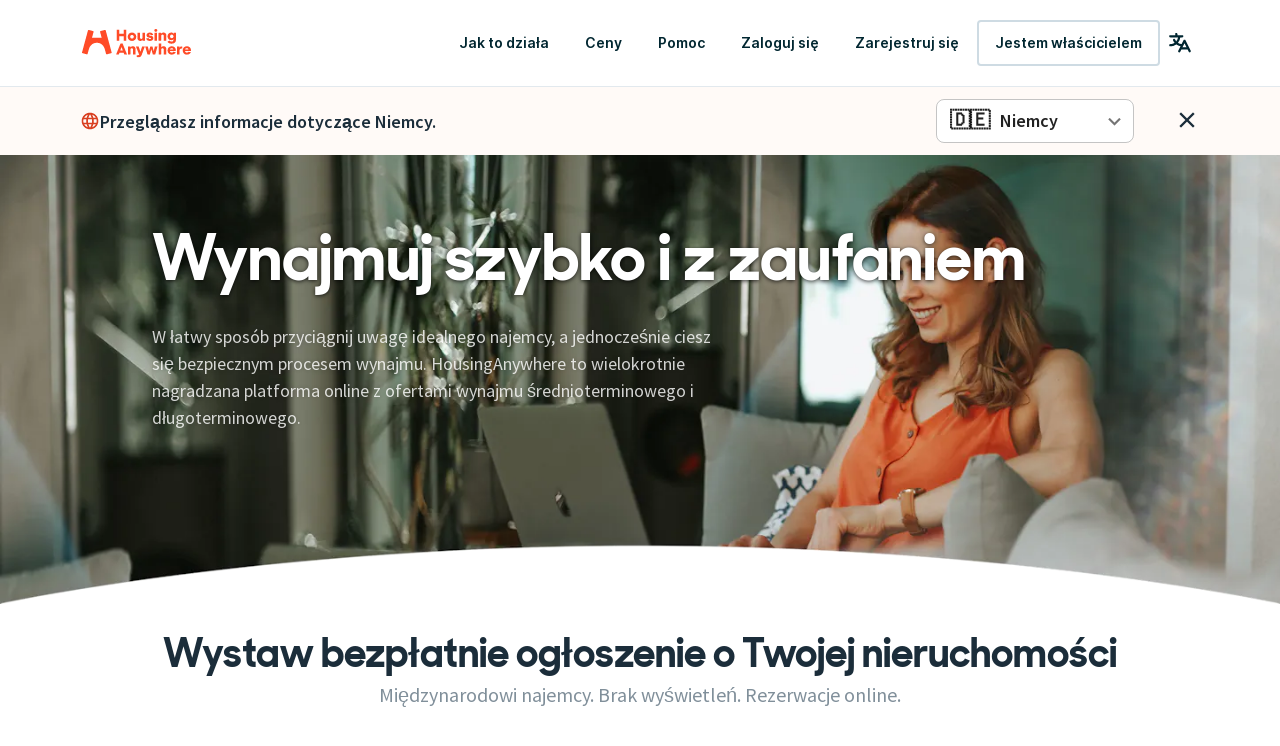

--- FILE ---
content_type: text/html; charset=utf-8
request_url: https://housinganywhere.com/pl/wynajem-prywatnie--Niemcy
body_size: 35321
content:
<!DOCTYPE html><html lang="pl"><head><meta charSet="utf-8"/><title data-rh="true">Reklamuj swoją nieruchomość za darmo w Niemczech | HousingAnywhere</title><meta http-equiv="X-UA-Compatible" content="IE=edge"/><meta name="viewport" content="width=device-width, initial-scale=1.0"/><meta http-equiv="Accept-CH" content="DPR, Width, Viewport-Width"/><meta name="theme-color" content="#FFFFFF"/><meta property="fb:app_id" content="410300212483493"/><meta name="facebook-domain-verification" content="mo1vvb9alx1u0jhvvk8b1bhg66grab"/><meta name="traceparent" content="00-ada30c033e9f2678d917cb3808bc15eb-e18178eafc8def96-00"/><meta data-rh="true" property="og:description" content="Witamy na HousingAnywhere, gdzie wynajmujesz bezproblemowo! Tutaj poznasz lepsze sposoby na poszukiwanie najemców lub lokum. Rent Easy. Live Free."/><meta data-rh="true" property="og:type" content="housinganywhere:listing"/><meta data-rh="true" property="og:site_name" content="HousingAnywhere"/><meta data-rh="true" property="og:url" content="https://housinganywhere.com/pl/wynajem-prywatnie--Niemcy"/><meta data-rh="true" property="og:title" content="HousingAnywhere"/><meta data-rh="true" property="og:image" content="https://housinganywhere.imgix.net/static/logo-1200x630.png"/><meta data-rh="true" name="robots" content="noindex, nofollow"/><meta data-rh="true" name="description" content="Reklamuj nieruchomość za darmo w Niemczech. Zamieść ogłoszenie na HousingAnywhere i zarabiaj na prywatnym wynajmie swojego domu."/><link rel="manifest" href="/dist/manifest.webmanifest"/><link href="https://housinganywhere.imgix.net" rel="preconnect" crossorigin="anonymous"/><link data-rh="true" rel="preload" href="https://housinganywhere.com/dist/sharp-sans-bold-subset-0f6cf50cce47e4e27b64.bundle.woff2" as="font" type="font/woff2" crossorigin="anonymous"/><link data-rh="true" rel="preload" href="https://housinganywhere.com/dist/sharp-sans-semibold-ace147701be16c003492.bundle.woff2" as="font" type="font/woff2" crossorigin="anonymous"/><link data-rh="true" rel="preload" href="https://housinganywhere.com/dist/sharp-sans-bold-subset-0f6cf50cce47e4e27b64.bundle.woff2" as="font" type="font/woff2" crossorigin="anonymous"/><link data-rh="true" rel="preload" href="https://housinganywhere.com/dist/source-sans-pro-v19-latin_cyrillic-regular-149e2ef3ce14fadc4c9b.bundle.woff2" as="font" type="font/woff2" crossorigin="anonymous"/><link data-rh="true" rel="preload" href="https://housinganywhere.com/dist/source-sans-pro-v19-latin_cyrillic-600-42128215422def654661.bundle.woff2" as="font" type="font/woff2" crossorigin="anonymous"/><link data-rh="true" rel="preload" href="https://housinganywhere.com/dist/Inter-Regular-d3c341fa053202d23b47.bundle.woff2" as="font" type="font/woff2" crossorigin="anonymous"/><link data-rh="true" rel="shortcut icon" sizes="32x32" href="https://housinganywhere.com/dist/favicon-124fb020b10ef04528a1.bundle.png"/><link data-rh="true" rel="apple-touch-icon" sizes="57x57" href="https://housinganywhere.com/dist/favicon-57-643384105c77a1ce0313.bundle.png"/><link data-rh="true" rel="apple-touch-icon-precomposed" sizes="57x57" href="https://housinganywhere.com/dist/favicon-57-643384105c77a1ce0313.bundle.png"/><link data-rh="true" rel="apple-touch-icon" sizes="72x72" href="https://housinganywhere.com/dist/favicon-72-18b6c54f6ec484ecae6c.bundle.png"/><link data-rh="true" rel="apple-touch-icon" sizes="114x114" href="https://housinganywhere.com/dist/favicon-114-d7416307a52dca11e27e.bundle.png"/><link data-rh="true" rel="apple-touch-icon" sizes="120x120" href="https://housinganywhere.com/dist/favicon-120-c46c16faacdc8c6b81e9.bundle.png"/><link data-rh="true" rel="apple-touch-icon" sizes="144x144" href="https://housinganywhere.com/dist/favicon-144-ba7ca44d1edc44351346.bundle.png"/><link data-rh="true" rel="apple-touch-icon" sizes="152x152" href="https://housinganywhere.com/dist/favicon-152-e8c8dfa858e4f1f99994.bundle.png"/><link data-rh="true" rel="canonical" href="https://housinganywhere.com/pl/wynajem-prywatnie--Niemcy"/><link data-rh="true" rel="alternate" hrefLang="en-de" href="https://housinganywhere.com/renting-out-private--Germany"/><link data-rh="true" rel="alternate" hrefLang="fr-de" href="https://housinganywhere.com/fr/location-privée--Allemagne"/><link data-rh="true" rel="alternate" hrefLang="de-de" href="https://housinganywhere.com/de/privat-vermieten--Deutschland"/><link data-rh="true" rel="alternate" hrefLang="es-de" href="https://housinganywhere.com/es/alquiler-privado--Alemania"/><link data-rh="true" rel="alternate" hrefLang="it-de" href="https://housinganywhere.com/it/affitto-da-privati--Germania"/><link data-rh="true" rel="alternate" hrefLang="nl-de" href="https://housinganywhere.com/nl/particulier-verhuren--Duitsland"/><link data-rh="true" rel="alternate" hrefLang="pt-de" href="https://housinganywhere.com/pt/alugar-privado--Alemanha"/><link data-rh="true" rel="alternate" hrefLang="uk-de" href="https://housinganywhere.com/uk/Здача-в-оренду-приватно--Німеччина"/><link data-rh="true" rel="alternate" hrefLang="ru-de" href="https://housinganywhere.com/ru/сдать-в-аренду-частный--Германия"/><link data-rh="true" rel="alternate" hrefLang="pl-de" href="https://housinganywhere.com/pl/wynajem-prywatnie--Niemcy"/><link data-rh="true" rel="alternate" hrefLang="sv-de" href="https://housinganywhere.com/sv/hyra-ut-privat--Tyskland"/><link data-rh="true" rel="alternate" hrefLang="ro-de" href="https://housinganywhere.com/ro/inchiriere-privat--Ӂермания"/><link data-rh="true" rel="alternate" hrefLang="zh-de" href="https://housinganywhere.com/zh/私人出租--德国"/><link data-chunk="app" rel="preload" as="style" href="https://housinganywhere.com/dist/app-eaeb75049b8dfdf90ffb.bundle.css"/><link data-chunk="app" rel="preload" as="script" href="https://housinganywhere.com/dist/manifest-071e798774d1356fd890.bundle.js"/><link data-chunk="app" rel="preload" as="script" href="https://housinganywhere.com/dist/vendor-886b2d41b8ed2601fc9a.bundle.js"/><link data-chunk="app" rel="preload" as="script" href="https://housinganywhere.com/dist/app-c5d8ec4e9abd4a4c4f47.bundle.js"/><link data-chunk="ha-pages-PrivateLandlordLanding-index-ts" rel="preload" as="script" href="https://housinganywhere.com/dist/4468-f66508984683f0aa6ee5.bundle.js"/><link data-chunk="ha-pages-PrivateLandlordLanding-index-ts" rel="preload" as="script" href="https://housinganywhere.com/dist/3903-242d9094de3299ff0bc9.bundle.js"/><link data-chunk="ha-pages-PrivateLandlordLanding-index-ts" rel="preload" as="script" href="https://housinganywhere.com/dist/2703-34768787b26fd930fe10.bundle.js"/><link data-chunk="ha-pages-PrivateLandlordLanding-index-ts" rel="preload" as="script" href="https://housinganywhere.com/dist/ha-pages-PrivateLandlordLanding-index-ts-493f7a8ec198a05d6a7f.bundle.js"/><style data-rh="true">html {
            scroll-behavior: smooth;
          }</style><style data-rh="true">@font-face { font-family: 'Sharp Sans'; src: url('https://housinganywhere.com/dist/sharp-sans-bold-subset-0f6cf50cce47e4e27b64.bundle.woff2') format('woff2'), url('https://housinganywhere.com/dist/sharp-sans-bold-subset-602b722bd33f068c48dd.bundle.woff') format('woff'); font-style: normal; font-weight: 700; font-display: swap; } @font-face { font-family: 'Sharp Sans-semibold'; src: url('https://housinganywhere.com/dist/sharp-sans-semibold-ace147701be16c003492.bundle.woff2') format('woff2'), url('https://housinganywhere.com/dist/sharp-sans-semibold-0426075031ecd369095f.bundle.woff') format('woff'); font-style: normal; font-weight: 600; font-display: swap; } @font-face { font-family: 'Sharp Sans'; src: url('https://housinganywhere.com/dist/sharp-sans-bold-subset-0f6cf50cce47e4e27b64.bundle.woff2') format('woff2'), url('https://housinganywhere.com/dist/sharp-sans-bold-subset-602b722bd33f068c48dd.bundle.woff') format('woff'); font-style: normal; font-weight: 700; font-display: swap; } @font-face { font-family: 'Source Sans Pro'; src: local('Source Sans Pro Regular'), local('SourceSansPro-Regular'), url('https://housinganywhere.com/dist/source-sans-pro-v19-latin_cyrillic-regular-149e2ef3ce14fadc4c9b.bundle.woff2') format('woff2'), url('https://housinganywhere.com/dist/source-sans-pro-v19-latin_cyrillic-regular-a7643a89cdd5c83b7905.bundle.woff') format('woff'); font-style: normal; font-weight: 400; font-display: swap; } @font-face { font-family: 'Source Sans Pro'; src: local('Source Sans Pro SemiBold'), local('SourceSansPro-SemiBold'), url('https://housinganywhere.com/dist/source-sans-pro-v19-latin_cyrillic-600-42128215422def654661.bundle.woff2') format('woff2'), url('https://housinganywhere.com/dist/source-sans-pro-v19-latin_cyrillic-600-ae99deed8ab7bc688655.bundle.woff') format('woff'); font-style: normal; font-weight: 600; font-display: swap; } @font-face { font-family: 'Inter'; src: local('Inter'), url('https://housinganywhere.com/dist/Inter-Regular-d3c341fa053202d23b47.bundle.woff2') format('woff2'); font-style: normal; font-weight: 400; font-display: swap; }</style><link data-chunk="app" rel="stylesheet" href="https://housinganywhere.com/dist/app-eaeb75049b8dfdf90ffb.bundle.css"/><style data-emotion="css 1tqt56j-contentContainer 387y9f-mainContainer-flex 159v5uz-grow 4mgcp-fullHeight 1jzsdk1 jdbo8x-HousingAnywhereColorProvider-root rr50qp-container 1mj5tg0-appBarInner s2zq49-appBarLayout 17226u0-logo 6ue5ht-dynamicIsland 12f8xaa-quickActions o0z46s-appBar-appBarWithBorder 9sd4sy-link 1axch01-container 18nd1t1-block animation-jzdyf9 6ue88-DSLButton-root-DSLButton-variant_text-DSLButton-size_medium-DSLButton-color_neutral diu0nx-DSLButton-root-DSLButton-variant_outlined-DSLButton-size_medium-DSLButton-color_neutral 1x0jq08-DSLIconButton-root vubbuv x0fbnd-container 5ijwea-message 1vfge5z-countrySelect th8jxo-closeButton 1vwk32s-container-stickyBanner o6hdnz-globeIcon 10h0j1p-selectItemIcon 1prfaxn 1hs2qxa-selectField 1t4z9g1 1k3x8v3 10oymgb-selectDropdownIcon igs3ac ihdtdm 6fosz8-closeButtonIcon 16wrjrq-section 284qkp-heroImage ag4z78-mainContent xbp3pv-marginTop-title 17gi8sx-layout 1lpt2cc-banner 15ctozu-header 1sd12zh-captionWrapper ezd7q9-content qiqmzx-banner-sectionBanner ye885r-h4-overflow-initial-color-default-subtitle xkcegx-content 1kp83bt-subtitle 1qzwufp-layout-container jwl8x4-header-header 1qix0hq-h2-overflow-initial-color-default-title c8n4sj-h3-overflow-initial-color-default-subTitle 80vs32-button-ctaButton p96dph-stats 1cwe5iy-stat 84dj3d-layout-layout 1i0uwlo-h2-overflow-initial-color-default-title 1nj8p7w-h3-overflow-initial-color-default-subtitle qyt9ju-paragraph-overflow-initial-color-default-caption 11mo50k-mainContent 1fks34h-valueWrapper jn40l3-valueCopy 1ebg3mb-layout-container tz9rwd-header-header w7ju0x-caption-overflow-initial-color-default-caption 11p1f8w-valueIconWrapper 6dlpxh-valueIcon 1q4z8lv-h3-overflow-initial-color-default-title keifp0-paragraph-overflow-initial-color-default-description 6dg15i-cardsSection 18w80s1-banner k8b5yp-layout-layout 177chhi-container 18jpjh-body 27dpem-footer feg44t-pricingCard aekyta-features 1aunhes-container abnjil-listItemHeader 1q47n4n-bullet jrvkm7-h4-overflow-initial-color-default-featuresTitle gc590d-featuresList 1iq609v-listItem-listItemFullWith 13kld3t-icon 6o4a5i-paragraph-overflow-initial-color-default-listItemTitle-importantTitle dmdp0x-paragraph-overflow-initial-color-default-listItemSubtitle 9x4g6v-listItem 1skfigg-paragraph-overflow-initial-color-default-listItemTitle 1xsalzm-caption-overflow-initial-color-default-price 11ae2vl-caption-overflow-initial-color-default-priceSubtitle 1h76f9c-caption-overflow-initial-color-default-priceDescription c8arl4-button 6gmga8-caption-overflow-initial-color-default-footerDescription 1nu3h00-cardsContainer 1x7xem9-layout-container 47px0s-container 1p982iv-header 11617fs-image x0n2pe-cardNumberLabel 1kp10fv-caption-overflow-initial-color-default-cardNumber 1ykm3ey-h4-overflow-initial-color-default-title qletnk-overflow-initial-color-default-subtitle 827o4i-layout-container 5xemvb-mainContent 1eyd0kt-features adpjhj-caption auj0da-title 13xes1f-subtitle 9se66z-layout-layout jmavbn-header-header 1va8cam-feature 14vsv3w bjsh0p-button-cta d40cnp-content yzdn1g-faq 1pzmtr4-answer 1lrrpdy-h3-overflow-initial-color-default-question vsppjk-paragraph-overflow-initial-color-default-answer 1gsgjqg-logo 1ah83x0-container 1jsrsb0-startSection izqvcq-middleSection 13kdcw2-endSection 1hqu16w-linkSectionColumn qzy0ci-DSLSelect-value 139rqhu-DSLSelect-root-DSLSelect-appearance_secondary-DSLSelect-size_sm 1irui28-DSLSelect-labelPrefix-DSLSelect-labelPrefixIcon qiwgdb 1k33q06 1636szt 1ozhtvs-root qg357s-textSection 7ikafp-badges xnqh63 zxg7eq 1kt8ao0-Link-baseLink-Link-link-Link-linkSize_sm-Link-linkUnderline_none 3tj2vu-linkSectionContainer rllcx5-linkSectionLinks 1a10zwp-DSLIconButton-root-socialIcon">.css-1tqt56j-contentContainer{-webkit-box-flex:1;-webkit-flex-grow:1;-ms-flex-positive:1;flex-grow:1;width:0;}.css-387y9f-mainContainer-flex{-webkit-box-flex:1;-webkit-flex-grow:1;-ms-flex-positive:1;flex-grow:1;display:-webkit-box;display:-webkit-flex;display:-ms-flexbox;display:flex;}.css-159v5uz-grow{-webkit-box-flex:1;-webkit-flex-grow:1;-ms-flex-positive:1;flex-grow:1;display:-webkit-box;display:-webkit-flex;display:-ms-flexbox;display:flex;-webkit-flex-direction:column;-ms-flex-direction:column;flex-direction:column;min-width:-webkit-min-content;min-width:-moz-min-content;min-width:min-content;}.css-4mgcp-fullHeight{box-sizing:border-box;display:-webkit-box;display:-webkit-flex;display:-ms-flexbox;display:flex;-webkit-box-flex-wrap:nowrap;-webkit-flex-wrap:nowrap;-ms-flex-wrap:nowrap;flex-wrap:nowrap;width:100%;-webkit-flex-direction:column;-ms-flex-direction:column;flex-direction:column;min-height:100vh;}.css-4mgcp-fullHeight>.MuiGrid-item{max-width:none;}html{-webkit-font-smoothing:antialiased;-moz-osx-font-smoothing:grayscale;box-sizing:border-box;-webkit-text-size-adjust:100%;}*,*::before,*::after{box-sizing:inherit;}strong,b{font-weight:700;}body{margin:0;color:rgba(0, 0, 0, 0.87);font-family:'Source Sans Pro','Helvetica','Arial','sans-serif';font-weight:400;font-size:1rem;line-height:1.5;background-color:#fff;}@media print{body{background-color:#fff;}}body::backdrop{background-color:#fff;}body{font-size:1rem;line-height:1.5;color:#2d4658;background-color:#fff;}img{vertical-align:middle;}a{color:#2d4658;}.css-jdbo8x-HousingAnywhereColorProvider-root{display:contents;color:#002630ff;}.css-rr50qp-container{display:-webkit-box;display:-webkit-flex;display:-ms-flexbox;display:flex;-webkit-flex-direction:column;-ms-flex-direction:column;flex-direction:column;}.css-1mj5tg0-appBarInner{max-width:1728px;margin:0 auto;width:100%;}.css-s2zq49-appBarLayout{display:-webkit-box;display:-webkit-flex;display:-ms-flexbox;display:flex;-webkit-align-items:center;-webkit-box-align:center;-ms-flex-align:center;align-items:center;-webkit-box-pack:justify;-webkit-justify-content:space-between;justify-content:space-between;}@media (min-width:1280px){.css-s2zq49-appBarLayout{display:grid;grid-auto-flow:column;grid-template-columns:1fr [start] auto [middle] 1fr [end];}}.css-17226u0-logo{display:-webkit-box;display:-webkit-flex;display:-ms-flexbox;display:flex;-webkit-box-pack:start;-ms-flex-pack:start;-webkit-justify-content:flex-start;justify-content:flex-start;min-width:-webkit-max-content;min-width:-moz-max-content;min-width:max-content;}.css-6ue5ht-dynamicIsland{-webkit-box-flex:2;-webkit-flex-grow:2;-ms-flex-positive:2;flex-grow:2;min-width:0;}.css-12f8xaa-quickActions{display:-webkit-box;display:-webkit-flex;display:-ms-flexbox;display:flex;-webkit-box-pack:end;-ms-flex-pack:end;-webkit-justify-content:flex-end;justify-content:flex-end;min-width:-webkit-max-content;min-width:-moz-max-content;min-width:max-content;}.css-o0z46s-appBar-appBarWithBorder{width:100%;margin:0;background:#ffffffff;padding:16px 20px;}@media (min-width:1280px){.css-o0z46s-appBar-appBarWithBorder{padding:20px 80px;}}.css-o0z46s-appBar-appBarWithBorder.css-o0z46s-appBar-appBarWithBorder{border-bottom:1px solid #e2e9eeff;}.css-9sd4sy-link{line-height:0;}.css-1axch01-container{display:-webkit-box;display:-webkit-flex;display:-ms-flexbox;display:flex;gap:24px;-webkit-align-items:center;-webkit-box-align:center;-ms-flex-align:center;align-items:center;-webkit-box-pack:justify;-webkit-justify-content:space-between;justify-content:space-between;-webkit-box-flex-wrap:nowrap;-webkit-flex-wrap:nowrap;-ms-flex-wrap:nowrap;flex-wrap:nowrap;}.css-18nd1t1-block{display:-webkit-box;display:-webkit-flex;display:-ms-flexbox;display:flex;gap:16px;-webkit-align-items:center;-webkit-box-align:center;-ms-flex-align:center;align-items:center;-webkit-box-pack:justify;-webkit-justify-content:space-between;justify-content:space-between;-webkit-box-flex-wrap:nowrap;-webkit-flex-wrap:nowrap;-ms-flex-wrap:nowrap;flex-wrap:nowrap;}@-webkit-keyframes animation-jzdyf9{from{-webkit-background-position:0 0;background-position:0 0;}to{-webkit-background-position:80px 0;background-position:80px 0;}}@keyframes animation-jzdyf9{from{-webkit-background-position:0 0;background-position:0 0;}to{-webkit-background-position:80px 0;background-position:80px 0;}}.css-6ue88-DSLButton-root-DSLButton-variant_text-DSLButton-size_medium-DSLButton-color_neutral{display:-webkit-inline-box;display:-webkit-inline-flex;display:-ms-inline-flexbox;display:inline-flex;-webkit-align-items:center;-webkit-box-align:center;-ms-flex-align:center;align-items:center;-webkit-box-pack:center;-ms-flex-pack:center;-webkit-justify-content:center;justify-content:center;position:relative;box-sizing:border-box;-webkit-tap-highlight-color:transparent;background-color:transparent;outline:0;border:0;margin:0;border-radius:0;padding:0;cursor:pointer;-webkit-user-select:none;-moz-user-select:none;-ms-user-select:none;user-select:none;vertical-align:middle;-moz-appearance:none;-webkit-appearance:none;-webkit-text-decoration:none;text-decoration:none;color:inherit;font-family:"Inter",-apple-system,BlinkMacSystemFont,"Segoe UI",Roboto,"Helvetica Neue",Arial,sans-serif,"Apple Color Emoji","Segoe UI Emoji","Segoe UI Symbol";font-weight:500;font-size:0.875rem;line-height:1.75;text-transform:uppercase;min-width:64px;padding:6px 8px;border-radius:4px;-webkit-transition:background-color 250ms cubic-bezier(0.4, 0, 0.2, 1) 0ms,box-shadow 250ms cubic-bezier(0.4, 0, 0.2, 1) 0ms,border-color 250ms cubic-bezier(0.4, 0, 0.2, 1) 0ms,color 250ms cubic-bezier(0.4, 0, 0.2, 1) 0ms;transition:background-color 250ms cubic-bezier(0.4, 0, 0.2, 1) 0ms,box-shadow 250ms cubic-bezier(0.4, 0, 0.2, 1) 0ms,border-color 250ms cubic-bezier(0.4, 0, 0.2, 1) 0ms,color 250ms cubic-bezier(0.4, 0, 0.2, 1) 0ms;color:#ff4b27ff;text-transform:none;box-shadow:none;border-radius:4px;min-width:auto;gap:4px;border:2px solid transparent;font-size:14px;-webkit-text-decoration:none;text-decoration:none;font-family:Inter,-apple-system,BlinkMacSystemFont,"Segoe UI",Roboto,"Helvetica Neue",Arial,sans-serif,"Apple Color Emoji","Segoe UI Emoji","Segoe UI Symbol";font-weight:600;font-style:normal;font-stretch:normal;letter-spacing:0;line-height:24px;padding:12px 16px;gap:8px;min-height:46px;max-height:46px;min-width:46px;--first-stripe-color:#f2f7fbff;--second-stripe-color:#90a2b0ff;--background-color:#f2f7fbff;}.css-6ue88-DSLButton-root-DSLButton-variant_text-DSLButton-size_medium-DSLButton-color_neutral::-moz-focus-inner{border-style:none;}.css-6ue88-DSLButton-root-DSLButton-variant_text-DSLButton-size_medium-DSLButton-color_neutral.Mui-disabled{pointer-events:none;cursor:default;}@media print{.css-6ue88-DSLButton-root-DSLButton-variant_text-DSLButton-size_medium-DSLButton-color_neutral{-webkit-print-color-adjust:exact;color-adjust:exact;}}.css-6ue88-DSLButton-root-DSLButton-variant_text-DSLButton-size_medium-DSLButton-color_neutral:hover{-webkit-text-decoration:none;text-decoration:none;background-color:rgba(255, 75, 39, 0.04);}@media (hover: none){.css-6ue88-DSLButton-root-DSLButton-variant_text-DSLButton-size_medium-DSLButton-color_neutral:hover{background-color:transparent;}}.css-6ue88-DSLButton-root-DSLButton-variant_text-DSLButton-size_medium-DSLButton-color_neutral.Mui-disabled{color:rgba(0, 0, 0, 0.26);}.css-6ue88-DSLButton-root-DSLButton-variant_text-DSLButton-size_medium-DSLButton-color_neutral:focus-visible{outline:1px solid #2f5dd0ff;outline-offset:2px;}.css-6ue88-DSLButton-root-DSLButton-variant_text-DSLButton-size_medium-DSLButton-color_neutral:active{outline:unset;}.css-6ue88-DSLButton-root-DSLButton-variant_text-DSLButton-size_medium-DSLButton-color_neutral .MuiButton-startIcon{margin:0;}.css-6ue88-DSLButton-root-DSLButton-variant_text-DSLButton-size_medium-DSLButton-color_neutral .MuiButton-startIcon svg{font-size:16px;}.css-6ue88-DSLButton-root-DSLButton-variant_text-DSLButton-size_medium-DSLButton-color_neutral .MuiButton-endIcon{margin:0;}.css-6ue88-DSLButton-root-DSLButton-variant_text-DSLButton-size_medium-DSLButton-color_neutral .MuiButton-endIcon svg{font-size:16px;}.css-6ue88-DSLButton-root-DSLButton-variant_text-DSLButton-size_medium-DSLButton-color_neutral.css-x9-DSLButton-color_neutral-ref{color:#002630ff;}.css-6ue88-DSLButton-root-DSLButton-variant_text-DSLButton-size_medium-DSLButton-color_neutral.css-x9-DSLButton-color_neutral-ref:hover{background-color:#f2f7fbff;}.css-6ue88-DSLButton-root-DSLButton-variant_text-DSLButton-size_medium-DSLButton-color_neutral.css-x9-DSLButton-color_neutral-ref:disabled{color:#90a2b0ff;}.css-6ue88-DSLButton-root-DSLButton-variant_text-DSLButton-size_medium-DSLButton-color_neutral.css-x9-DSLButton-color_neutral-ref:focus-visible{box-shadow:none;color:#002630ff;}.css-diu0nx-DSLButton-root-DSLButton-variant_outlined-DSLButton-size_medium-DSLButton-color_neutral{display:-webkit-inline-box;display:-webkit-inline-flex;display:-ms-inline-flexbox;display:inline-flex;-webkit-align-items:center;-webkit-box-align:center;-ms-flex-align:center;align-items:center;-webkit-box-pack:center;-ms-flex-pack:center;-webkit-justify-content:center;justify-content:center;position:relative;box-sizing:border-box;-webkit-tap-highlight-color:transparent;background-color:transparent;outline:0;border:0;margin:0;border-radius:0;padding:0;cursor:pointer;-webkit-user-select:none;-moz-user-select:none;-ms-user-select:none;user-select:none;vertical-align:middle;-moz-appearance:none;-webkit-appearance:none;-webkit-text-decoration:none;text-decoration:none;color:inherit;font-family:"Inter",-apple-system,BlinkMacSystemFont,"Segoe UI",Roboto,"Helvetica Neue",Arial,sans-serif,"Apple Color Emoji","Segoe UI Emoji","Segoe UI Symbol";font-weight:500;font-size:0.875rem;line-height:1.75;text-transform:uppercase;min-width:64px;padding:6px 8px;border-radius:4px;-webkit-transition:background-color 250ms cubic-bezier(0.4, 0, 0.2, 1) 0ms,box-shadow 250ms cubic-bezier(0.4, 0, 0.2, 1) 0ms,border-color 250ms cubic-bezier(0.4, 0, 0.2, 1) 0ms,color 250ms cubic-bezier(0.4, 0, 0.2, 1) 0ms;transition:background-color 250ms cubic-bezier(0.4, 0, 0.2, 1) 0ms,box-shadow 250ms cubic-bezier(0.4, 0, 0.2, 1) 0ms,border-color 250ms cubic-bezier(0.4, 0, 0.2, 1) 0ms,color 250ms cubic-bezier(0.4, 0, 0.2, 1) 0ms;color:#ff4b27ff;text-transform:none;box-shadow:none;border-radius:4px;min-width:auto;gap:4px;font-size:14px;-webkit-text-decoration:none;text-decoration:none;font-family:Inter,-apple-system,BlinkMacSystemFont,"Segoe UI",Roboto,"Helvetica Neue",Arial,sans-serif,"Apple Color Emoji","Segoe UI Emoji","Segoe UI Symbol";font-weight:600;font-style:normal;font-stretch:normal;letter-spacing:0;line-height:24px;padding:12px 16px;gap:8px;min-height:46px;max-height:46px;min-width:46px;--first-stripe-color:#f2f7fbff;--second-stripe-color:#90a2b0ff;--background-color:#f2f7fbff;}.css-diu0nx-DSLButton-root-DSLButton-variant_outlined-DSLButton-size_medium-DSLButton-color_neutral::-moz-focus-inner{border-style:none;}.css-diu0nx-DSLButton-root-DSLButton-variant_outlined-DSLButton-size_medium-DSLButton-color_neutral.Mui-disabled{pointer-events:none;cursor:default;}@media print{.css-diu0nx-DSLButton-root-DSLButton-variant_outlined-DSLButton-size_medium-DSLButton-color_neutral{-webkit-print-color-adjust:exact;color-adjust:exact;}}.css-diu0nx-DSLButton-root-DSLButton-variant_outlined-DSLButton-size_medium-DSLButton-color_neutral:hover{-webkit-text-decoration:none;text-decoration:none;background-color:rgba(255, 75, 39, 0.04);}@media (hover: none){.css-diu0nx-DSLButton-root-DSLButton-variant_outlined-DSLButton-size_medium-DSLButton-color_neutral:hover{background-color:transparent;}}.css-diu0nx-DSLButton-root-DSLButton-variant_outlined-DSLButton-size_medium-DSLButton-color_neutral.Mui-disabled{color:rgba(0, 0, 0, 0.26);}.css-diu0nx-DSLButton-root-DSLButton-variant_outlined-DSLButton-size_medium-DSLButton-color_neutral:focus-visible{outline:1px solid #2f5dd0ff;outline-offset:2px;}.css-diu0nx-DSLButton-root-DSLButton-variant_outlined-DSLButton-size_medium-DSLButton-color_neutral:active{outline:unset;}.css-diu0nx-DSLButton-root-DSLButton-variant_outlined-DSLButton-size_medium-DSLButton-color_neutral .MuiButton-startIcon{margin:0;}.css-diu0nx-DSLButton-root-DSLButton-variant_outlined-DSLButton-size_medium-DSLButton-color_neutral .MuiButton-startIcon svg{font-size:16px;}.css-diu0nx-DSLButton-root-DSLButton-variant_outlined-DSLButton-size_medium-DSLButton-color_neutral .MuiButton-endIcon{margin:0;}.css-diu0nx-DSLButton-root-DSLButton-variant_outlined-DSLButton-size_medium-DSLButton-color_neutral .MuiButton-endIcon svg{font-size:16px;}.css-diu0nx-DSLButton-root-DSLButton-variant_outlined-DSLButton-size_medium-DSLButton-color_neutral.css-x9-DSLButton-color_error-ref{color:#b81430ff;border:2px solid #b81430ff;}.css-diu0nx-DSLButton-root-DSLButton-variant_outlined-DSLButton-size_medium-DSLButton-color_neutral.css-x9-DSLButton-color_error-ref:hover{background-color:#fad1d8ff;border:2px solid #b81430ff;}.css-diu0nx-DSLButton-root-DSLButton-variant_outlined-DSLButton-size_medium-DSLButton-color_neutral.css-x9-DSLButton-color_error-ref:disabled{color:#90a2b0ff;border:2px solid #90a2b0ff;}.css-diu0nx-DSLButton-root-DSLButton-variant_outlined-DSLButton-size_medium-DSLButton-color_neutral.css-x9-DSLButton-color_error-ref:focus{box-shadow:none;}.css-diu0nx-DSLButton-root-DSLButton-variant_outlined-DSLButton-size_medium-DSLButton-color_neutral.css-x9-DSLButton-color_error-ref:active{background-color:#eb4763ff;color:#eb4763ff;}.css-diu0nx-DSLButton-root-DSLButton-variant_outlined-DSLButton-size_medium-DSLButton-color_neutral.css-x9-DSLButton-color_neutral-ref{color:#002630ff;border:2px solid #cedbe3ff;}.css-diu0nx-DSLButton-root-DSLButton-variant_outlined-DSLButton-size_medium-DSLButton-color_neutral.css-x9-DSLButton-color_neutral-ref:hover{background-color:#f2f7fbff;border:2px solid #cedbe3ff;}.css-diu0nx-DSLButton-root-DSLButton-variant_outlined-DSLButton-size_medium-DSLButton-color_neutral.css-x9-DSLButton-color_neutral-ref:disabled{color:#90a2b0ff;border:2px solid #90a2b0ff;}.css-diu0nx-DSLButton-root-DSLButton-variant_outlined-DSLButton-size_medium-DSLButton-color_neutral.css-x9-DSLButton-color_neutral-ref:focus-visible{box-shadow:none;color:#002630ff;}.css-diu0nx-DSLButton-root-DSLButton-variant_outlined-DSLButton-size_medium-DSLButton-color_neutral.css-x9-DSLButton-color_neutral-ref:active{border:2px solid #002630ff;}.css-1x0jq08-DSLIconButton-root{display:-webkit-inline-box;display:-webkit-inline-flex;display:-ms-inline-flexbox;display:inline-flex;-webkit-align-items:center;-webkit-box-align:center;-ms-flex-align:center;align-items:center;-webkit-box-pack:center;-ms-flex-pack:center;-webkit-justify-content:center;justify-content:center;position:relative;box-sizing:border-box;-webkit-tap-highlight-color:transparent;background-color:transparent;outline:0;border:0;margin:0;border-radius:0;padding:0;cursor:pointer;-webkit-user-select:none;-moz-user-select:none;-ms-user-select:none;user-select:none;vertical-align:middle;-moz-appearance:none;-webkit-appearance:none;-webkit-text-decoration:none;text-decoration:none;color:inherit;text-align:center;-webkit-flex:0 0 auto;-ms-flex:0 0 auto;flex:0 0 auto;font-size:1.5rem;padding:8px;border-radius:50%;overflow:visible;color:rgba(0, 0, 0, 0.54);-webkit-transition:background-color 150ms cubic-bezier(0.4, 0, 0.2, 1) 0ms;transition:background-color 150ms cubic-bezier(0.4, 0, 0.2, 1) 0ms;color:#002630ff;}.css-1x0jq08-DSLIconButton-root::-moz-focus-inner{border-style:none;}.css-1x0jq08-DSLIconButton-root.Mui-disabled{pointer-events:none;cursor:default;}@media print{.css-1x0jq08-DSLIconButton-root{-webkit-print-color-adjust:exact;color-adjust:exact;}}.css-1x0jq08-DSLIconButton-root.Mui-disabled{background-color:transparent;color:rgba(0, 0, 0, 0.26);}.css-1x0jq08-DSLIconButton-root:hover{background-color:#f2f7fbff;}.css-1x0jq08-DSLIconButton-root:focus-visible{background-color:#f2f7fbff;outline:1px solid #2f5dd0ff;outline-offset:2px;}.css-1x0jq08-DSLIconButton-root:active{background-color:transparent;outline:none;}.css-1x0jq08-DSLIconButton-root:disabled{color:#90a2b0ff;}.css-vubbuv{-webkit-user-select:none;-moz-user-select:none;-ms-user-select:none;user-select:none;width:1em;height:1em;display:inline-block;fill:currentColor;-webkit-flex-shrink:0;-ms-flex-negative:0;flex-shrink:0;-webkit-transition:fill 200ms cubic-bezier(0.4, 0, 0.2, 1) 0ms;transition:fill 200ms cubic-bezier(0.4, 0, 0.2, 1) 0ms;font-size:1.5rem;}.css-x0fbnd-container{padding:12px 16px;background-color:#fffaf7;display:grid;grid-template-columns:[message] auto [country-select] minmax(min-content, max-content);grid-template-areas:'message message' 'country-select country-select';-webkit-align-items:start;-webkit-box-align:start;-ms-flex-align:start;align-items:start;}@media (min-width:1280px){.css-x0fbnd-container{-webkit-align-items:center;-webkit-box-align:center;-ms-flex-align:center;align-items:center;padding:12px 80px;grid-template-areas:'message country-select';}}.css-5ijwea-message{grid-area:message;display:-webkit-box;display:-webkit-flex;display:-ms-flexbox;display:flex;-webkit-align-items:center;-webkit-box-align:center;-ms-flex-align:center;align-items:center;gap:10px;font-size:0.875rem;margin-bottom:8px;color:#1B2D3A;}@media (min-width:1280px){.css-5ijwea-message{margin-bottom:0;font-size:1.125rem;font-weight:700;}}.css-1vfge5z-countrySelect{grid-area:country-select;}.css-th8jxo-closeButton{grid-area:close-button;margin-left:40px;border:none;background:none;padding:0;cursor:pointer;color:#1B2D3A;}.css-th8jxo-closeButton:hover{color:#ff6f52ff;}.css-1vwk32s-container-stickyBanner{padding:12px 16px;background-color:#fffaf7;display:grid;grid-template-columns:[message] auto [country-select] minmax(min-content, max-content);grid-template-areas:'message message' 'country-select country-select';-webkit-align-items:start;-webkit-box-align:start;-ms-flex-align:start;align-items:start;}@media (min-width:1280px){.css-1vwk32s-container-stickyBanner{-webkit-align-items:center;-webkit-box-align:center;-ms-flex-align:center;align-items:center;padding:12px 80px;grid-template-areas:'message country-select';}}.css-1vwk32s-container-stickyBanner.css-1vwk32s-container-stickyBanner{position:-webkit-sticky;position:sticky;z-index:3;top:0;grid-template-columns:[message] auto [country-select] minmax(min-content, max-content) [close-button] min-content;grid-template-areas:'message close-button' 'country-select country-select';}@media (min-width:1280px){.css-1vwk32s-container-stickyBanner.css-1vwk32s-container-stickyBanner{grid-template-areas:'message country-select close-button';}}.css-o6hdnz-globeIcon{-webkit-user-select:none;-moz-user-select:none;-ms-user-select:none;user-select:none;width:1em;height:1em;display:inline-block;fill:currentColor;-webkit-flex-shrink:0;-ms-flex-negative:0;flex-shrink:0;-webkit-transition:fill 200ms cubic-bezier(0.4, 0, 0.2, 1) 0ms;transition:fill 200ms cubic-bezier(0.4, 0, 0.2, 1) 0ms;font-size:1.5rem;color:#d93f21ff;font-size:1.25rem;}.css-10h0j1p-selectItemIcon{font-size:1.25rem;margin-right:10px;}@-webkit-keyframes mui-auto-fill{from{display:block;}}@keyframes mui-auto-fill{from{display:block;}}@-webkit-keyframes mui-auto-fill-cancel{from{display:block;}}@keyframes mui-auto-fill-cancel{from{display:block;}}.css-1hs2qxa-selectField{font-family:'Source Sans Pro','Helvetica','Arial','sans-serif';font-weight:400;font-size:1rem;line-height:1.4375em;color:rgba(0, 0, 0, 0.87);box-sizing:border-box;position:relative;cursor:text;display:-webkit-inline-box;display:-webkit-inline-flex;display:-ms-inline-flexbox;display:inline-flex;-webkit-align-items:center;-webkit-box-align:center;-ms-flex-align:center;align-items:center;position:relative;border-radius:4px;border-radius:calc(4 * 2px);border-color:#f3f4f5;height:44px;background-color:#fff;min-width:198px;}.css-1hs2qxa-selectField.Mui-disabled{color:rgba(0, 0, 0, 0.38);cursor:default;}.css-1hs2qxa-selectField::after{border-color:#002630ff!important;}.css-1hs2qxa-selectField.Mui-focused{color:#002630ff!important;}.css-1hs2qxa-selectField:hover .MuiOutlinedInput-notchedOutline{border-color:rgba(0, 0, 0, 0.87);}@media (hover: none){.css-1hs2qxa-selectField:hover .MuiOutlinedInput-notchedOutline{border-color:rgba(0, 0, 0, 0.23);}}.css-1hs2qxa-selectField.Mui-focused .MuiOutlinedInput-notchedOutline{border-color:#ff4b27ff;border-width:2px;}.css-1hs2qxa-selectField.Mui-error .MuiOutlinedInput-notchedOutline{border-color:#bd1551ff;}.css-1hs2qxa-selectField.Mui-disabled .MuiOutlinedInput-notchedOutline{border-color:rgba(0, 0, 0, 0.26);}@media (max-width:1279.95px){.css-1hs2qxa-selectField{width:100%;}}.css-1hs2qxa-selectField.MuiOutlinedInput-root:hover .MuiOutlinedInput-notchedOutline{border-color:#002630ff;}.css-1hs2qxa-selectField.MuiOutlinedInput-root.Mui-focused .MuiOutlinedInput-notchedOutline{border-color:#002630ff;}.css-1hs2qxa-selectField .MuiOutlinedInput-input.MuiSelect-select{font-size:1.125rem;font-weight:700;}.css-1hs2qxa-selectField.MuiNativeSelect-root{padding-left:12px;}.css-1hs2qxa-selectField.MuiNativeSelect-root .MuiNativeSelect-select{font-size:1.125rem;font-weight:700;}.css-1hs2qxa-selectField.MuiNativeSelect-root::before{content:none;}.css-1hs2qxa-selectField.MuiNativeSelect-root::after{content:none;}.css-1t4z9g1{-moz-appearance:none;-webkit-appearance:none;-webkit-user-select:none;-moz-user-select:none;-ms-user-select:none;user-select:none;border-radius:4px;cursor:pointer;font:inherit;letter-spacing:inherit;color:currentColor;padding:4px 0 5px;border:0;box-sizing:content-box;background:none;height:1.4375em;margin:0;-webkit-tap-highlight-color:transparent;display:block;min-width:0;width:100%;-webkit-animation-name:mui-auto-fill-cancel;animation-name:mui-auto-fill-cancel;-webkit-animation-duration:10ms;animation-duration:10ms;padding-top:1px;padding:8.5px 14px;}.css-1t4z9g1:focus{border-radius:4px;}.css-1t4z9g1::-ms-expand{display:none;}.css-1t4z9g1.Mui-disabled{cursor:default;}.css-1t4z9g1[multiple]{height:auto;}.css-1t4z9g1:not([multiple]) option,.css-1t4z9g1:not([multiple]) optgroup{background-color:#fff;}.css-1t4z9g1.css-1t4z9g1.css-1t4z9g1{padding-right:32px;}.css-1t4z9g1.MuiSelect-select{height:auto;min-height:1.4375em;text-overflow:ellipsis;white-space:nowrap;overflow:hidden;}.css-1t4z9g1::-webkit-input-placeholder{color:currentColor;opacity:0.42;-webkit-transition:opacity 200ms cubic-bezier(0.4, 0, 0.2, 1) 0ms;transition:opacity 200ms cubic-bezier(0.4, 0, 0.2, 1) 0ms;}.css-1t4z9g1::-moz-placeholder{color:currentColor;opacity:0.42;-webkit-transition:opacity 200ms cubic-bezier(0.4, 0, 0.2, 1) 0ms;transition:opacity 200ms cubic-bezier(0.4, 0, 0.2, 1) 0ms;}.css-1t4z9g1:-ms-input-placeholder{color:currentColor;opacity:0.42;-webkit-transition:opacity 200ms cubic-bezier(0.4, 0, 0.2, 1) 0ms;transition:opacity 200ms cubic-bezier(0.4, 0, 0.2, 1) 0ms;}.css-1t4z9g1::-ms-input-placeholder{color:currentColor;opacity:0.42;-webkit-transition:opacity 200ms cubic-bezier(0.4, 0, 0.2, 1) 0ms;transition:opacity 200ms cubic-bezier(0.4, 0, 0.2, 1) 0ms;}.css-1t4z9g1:focus{outline:0;}.css-1t4z9g1:invalid{box-shadow:none;}.css-1t4z9g1::-webkit-search-decoration{-webkit-appearance:none;}label[data-shrink=false]+.MuiInputBase-formControl .css-1t4z9g1::-webkit-input-placeholder{opacity:0!important;}label[data-shrink=false]+.MuiInputBase-formControl .css-1t4z9g1::-moz-placeholder{opacity:0!important;}label[data-shrink=false]+.MuiInputBase-formControl .css-1t4z9g1:-ms-input-placeholder{opacity:0!important;}label[data-shrink=false]+.MuiInputBase-formControl .css-1t4z9g1::-ms-input-placeholder{opacity:0!important;}label[data-shrink=false]+.MuiInputBase-formControl .css-1t4z9g1:focus::-webkit-input-placeholder{opacity:0.42;}label[data-shrink=false]+.MuiInputBase-formControl .css-1t4z9g1:focus::-moz-placeholder{opacity:0.42;}label[data-shrink=false]+.MuiInputBase-formControl .css-1t4z9g1:focus:-ms-input-placeholder{opacity:0.42;}label[data-shrink=false]+.MuiInputBase-formControl .css-1t4z9g1:focus::-ms-input-placeholder{opacity:0.42;}.css-1t4z9g1.Mui-disabled{opacity:1;-webkit-text-fill-color:rgba(0, 0, 0, 0.38);}.css-1t4z9g1:-webkit-autofill{-webkit-animation-duration:5000s;animation-duration:5000s;-webkit-animation-name:mui-auto-fill;animation-name:mui-auto-fill;}.css-1t4z9g1:-webkit-autofill{border-radius:inherit;}.css-1k3x8v3{bottom:0;left:0;position:absolute;opacity:0;pointer-events:none;width:100%;box-sizing:border-box;}.css-10oymgb-selectDropdownIcon{-webkit-user-select:none;-moz-user-select:none;-ms-user-select:none;user-select:none;width:1em;height:1em;display:inline-block;fill:currentColor;-webkit-flex-shrink:0;-ms-flex-negative:0;flex-shrink:0;-webkit-transition:fill 200ms cubic-bezier(0.4, 0, 0.2, 1) 0ms;transition:fill 200ms cubic-bezier(0.4, 0, 0.2, 1) 0ms;font-size:1.5rem;font-size:1.5625rem;position:absolute;right:7px;top:calc(50% - .5em);pointer-events:none;color:rgba(0, 0, 0, 0.54);}.css-10oymgb-selectDropdownIcon.Mui-disabled{color:rgba(0, 0, 0, 0.26);}.css-igs3ac{text-align:left;position:absolute;bottom:0;right:0;top:-5px;left:0;margin:0;padding:0 8px;pointer-events:none;border-radius:inherit;border-style:solid;border-width:1px;overflow:hidden;min-width:0%;border-color:rgba(0, 0, 0, 0.23);}.css-ihdtdm{float:unset;width:auto;overflow:hidden;padding:0;line-height:11px;-webkit-transition:width 150ms cubic-bezier(0.0, 0, 0.2, 1) 0ms;transition:width 150ms cubic-bezier(0.0, 0, 0.2, 1) 0ms;}.css-6fosz8-closeButtonIcon{-webkit-user-select:none;-moz-user-select:none;-ms-user-select:none;user-select:none;width:1em;height:1em;display:inline-block;fill:currentColor;-webkit-flex-shrink:0;-ms-flex-negative:0;flex-shrink:0;-webkit-transition:fill 200ms cubic-bezier(0.4, 0, 0.2, 1) 0ms;transition:fill 200ms cubic-bezier(0.4, 0, 0.2, 1) 0ms;font-size:1.5rem;font-size:2.125rem;}@media (min-width:1280px){.css-6fosz8-closeButtonIcon{font-size:1.625rem;}}.css-16wrjrq-section{position:relative;min-height:28rem;z-index:0;}@media (max-width:959.95px){.css-16wrjrq-section{min-height:16rem;}}.css-284qkp-heroImage{max-width:100%;}.css-ag4z78-mainContent{position:absolute;top:35%;-webkit-transform:translateY(-50%);-moz-transform:translateY(-50%);-ms-transform:translateY(-50%);transform:translateY(-50%);left:152px;z-index:1;}@media (max-width:959.95px){.css-ag4z78-mainContent{left:16px;}}@media (max-width:1279.95px){.css-ag4z78-mainContent{left:24px;}}@media (min-width:960px){.css-xbp3pv-marginTop-title{margin-top:24px;}}@media (min-width:1280px){.css-xbp3pv-marginTop-title{margin-top:30px;}}.css-xbp3pv-marginTop-title.css-xbp3pv-marginTop-title{font-size:1.75rem;line-height:2.125rem;font-family:'Sharp Sans','Helvetica','Arial','sans-serif';color:#fff;font-weight:600;text-shadow:0px 1px 4px rgba(0, 0, 0, 0.75);margin-bottom:30px;}@media (min-width:960px){.css-xbp3pv-marginTop-title.css-xbp3pv-marginTop-title{font-size:3rem;line-height:3.25rem;}}@media (min-width:1280px){.css-xbp3pv-marginTop-title.css-xbp3pv-marginTop-title{font-size:4rem;line-height:4.375rem;}}.css-17gi8sx-layout{padding:48px 16px;display:-webkit-box;display:-webkit-flex;display:-ms-flexbox;display:flex;-webkit-flex-direction:column;-ms-flex-direction:column;flex-direction:column;-webkit-box-pack:center;-ms-flex-pack:center;-webkit-justify-content:center;justify-content:center;-webkit-align-items:center;-webkit-box-align:center;-ms-flex-align:center;align-items:center;}@media (min-width:960px){.css-17gi8sx-layout{padding:80px 0px;}}.css-1lpt2cc-banner{padding-bottom:48px;}@media (min-width:960px){.css-1lpt2cc-banner{padding-bottom:80px;}}.css-15ctozu-header{display:-webkit-box;display:-webkit-flex;display:-ms-flexbox;display:flex;-webkit-flex-direction:column;-ms-flex-direction:column;flex-direction:column;-webkit-box-pack:center;-ms-flex-pack:center;-webkit-justify-content:center;justify-content:center;-webkit-align-items:center;-webkit-box-align:center;-ms-flex-align:center;align-items:center;padding:0;gap:16px;margin-bottom:2.5rem;}@media (min-width:960px){.css-15ctozu-header{min-height:128px;}}.css-1sd12zh-captionWrapper{text-align:center;}.css-ezd7q9-content{min-height:124px;max-width:1080px;width:95%;}@media (min-width:960px){.css-ezd7q9-content{width:75%;}}.css-qiqmzx-banner-sectionBanner{padding-bottom:48px;}@media (min-width:960px){.css-qiqmzx-banner-sectionBanner{padding-bottom:80px;}}.css-qiqmzx-banner-sectionBanner.css-qiqmzx-banner-sectionBanner{padding-bottom:0;}.css-ye885r-h4-overflow-initial-color-default-subtitle{margin:0;font-family:'Source Sans Pro','Helvetica','Arial','sans-serif';font-weight:400;font-size:2.125rem;line-height:1.235;display:block;font-weight:bold;font-size:0.875rem;line-height:1.5;}@media (min-width:960px){.css-ye885r-h4-overflow-initial-color-default-subtitle{font-size:1.125rem;}}.css-ye885r-h4-overflow-initial-color-default-subtitle.css-ye885r-h4-overflow-initial-color-default-subtitle{overflow:hidden;text-overflow:initial;}.css-ye885r-h4-overflow-initial-color-default-subtitle.css-ye885r-h4-overflow-initial-color-default-subtitle{color:#2d4658;}.css-ye885r-h4-overflow-initial-color-default-subtitle.css-ye885r-h4-overflow-initial-color-default-subtitle{display:none;}@media (min-width:960px){.css-ye885r-h4-overflow-initial-color-default-subtitle.css-ye885r-h4-overflow-initial-color-default-subtitle{display:block;color:#fff;font-weight:400;opacity:0.8;text-shadow:0px 0px 4px rgba(0, 0, 0, 0.25);margin-top:16px;width:50%;}}@media (max-width:1279.95px){.css-ye885r-h4-overflow-initial-color-default-subtitle.css-ye885r-h4-overflow-initial-color-default-subtitle{font-size:1rem;}}@media (min-width:1280px){.css-ye885r-h4-overflow-initial-color-default-subtitle.css-ye885r-h4-overflow-initial-color-default-subtitle{margin-top:30px;}}.css-xkcegx-content{min-height:0;}@media (min-width:1280px){.css-1kp83bt-subtitle{max-width:44rem;}}.css-1qzwufp-layout-container{padding:48px 16px;display:-webkit-box;display:-webkit-flex;display:-ms-flexbox;display:flex;-webkit-flex-direction:column;-ms-flex-direction:column;flex-direction:column;-webkit-box-pack:center;-ms-flex-pack:center;-webkit-justify-content:center;justify-content:center;-webkit-align-items:center;-webkit-box-align:center;-ms-flex-align:center;align-items:center;}@media (min-width:960px){.css-1qzwufp-layout-container{padding:80px 0px;}}.css-1qzwufp-layout-container.css-1qzwufp-layout-container{background-color:#fff;text-align:center;gap:4px;padding-top:0;}@media (max-width:959.95px){.css-1qzwufp-layout-container.css-1qzwufp-layout-container{gap:24px;}}.css-jwl8x4-header-header{display:-webkit-box;display:-webkit-flex;display:-ms-flexbox;display:flex;-webkit-flex-direction:column;-ms-flex-direction:column;flex-direction:column;-webkit-box-pack:center;-ms-flex-pack:center;-webkit-justify-content:center;justify-content:center;-webkit-align-items:center;-webkit-box-align:center;-ms-flex-align:center;align-items:center;padding:0;gap:16px;margin-bottom:2.5rem;}@media (min-width:960px){.css-jwl8x4-header-header{min-height:128px;}}.css-jwl8x4-header-header.css-jwl8x4-header-header{margin-bottom:0;}.css-1qix0hq-h2-overflow-initial-color-default-title{margin:0;font-family:'Source Sans Pro','Helvetica','Arial','sans-serif';font-weight:300;font-size:3.75rem;line-height:1.2;display:block;font-weight:bold;font-size:1.125rem;line-height:1.35417;}@media (min-width:960px){.css-1qix0hq-h2-overflow-initial-color-default-title{font-size:1.5rem;}}.css-1qix0hq-h2-overflow-initial-color-default-title.css-1qix0hq-h2-overflow-initial-color-default-title{overflow:hidden;text-overflow:initial;}.css-1qix0hq-h2-overflow-initial-color-default-title.css-1qix0hq-h2-overflow-initial-color-default-title{color:#2d4658;}.css-1qix0hq-h2-overflow-initial-color-default-title.css-1qix0hq-h2-overflow-initial-color-default-title{font-family:'Sharp Sans','Helvetica','Arial','sans-serif';color:#1B2D3A;font-size:1.5rem;text-align:center;}@media (min-width:960px){.css-1qix0hq-h2-overflow-initial-color-default-title.css-1qix0hq-h2-overflow-initial-color-default-title{font-size:2.5rem;}}.css-c8n4sj-h3-overflow-initial-color-default-subTitle{margin:0;font-family:'Source Sans Pro','Helvetica','Arial','sans-serif';font-weight:400;font-size:3rem;line-height:1.167;display:block;font-weight:bold;font-size:1rem;line-height:1.16667;}@media (min-width:960px){.css-c8n4sj-h3-overflow-initial-color-default-subTitle{font-size:1.25rem;}}.css-c8n4sj-h3-overflow-initial-color-default-subTitle.css-c8n4sj-h3-overflow-initial-color-default-subTitle{overflow:hidden;text-overflow:initial;}.css-c8n4sj-h3-overflow-initial-color-default-subTitle.css-c8n4sj-h3-overflow-initial-color-default-subTitle{color:#2d4658;}.css-c8n4sj-h3-overflow-initial-color-default-subTitle.css-c8n4sj-h3-overflow-initial-color-default-subTitle{color:#808f9a;font-weight:400;text-align:center;line-height:1.5;}.css-80vs32-button-ctaButton{display:-webkit-inline-box;display:-webkit-inline-flex;display:-ms-inline-flexbox;display:inline-flex;-webkit-align-items:center;-webkit-box-align:center;-ms-flex-align:center;align-items:center;-webkit-box-pack:center;-ms-flex-pack:center;-webkit-justify-content:center;justify-content:center;position:relative;box-sizing:border-box;-webkit-tap-highlight-color:transparent;background-color:transparent;outline:0;border:0;margin:0;border-radius:0;padding:0;cursor:pointer;-webkit-user-select:none;-moz-user-select:none;-ms-user-select:none;user-select:none;vertical-align:middle;-moz-appearance:none;-webkit-appearance:none;-webkit-text-decoration:none;text-decoration:none;color:inherit;font-family:'Source Sans Pro','Helvetica','Arial','sans-serif';font-weight:500;font-size:0.875rem;line-height:1.75;text-transform:uppercase;min-width:64px;padding:6px 8px;border-radius:4px;-webkit-transition:background-color 250ms cubic-bezier(0.4, 0, 0.2, 1) 0ms,box-shadow 250ms cubic-bezier(0.4, 0, 0.2, 1) 0ms,border-color 250ms cubic-bezier(0.4, 0, 0.2, 1) 0ms,color 250ms cubic-bezier(0.4, 0, 0.2, 1) 0ms;transition:background-color 250ms cubic-bezier(0.4, 0, 0.2, 1) 0ms,box-shadow 250ms cubic-bezier(0.4, 0, 0.2, 1) 0ms,border-color 250ms cubic-bezier(0.4, 0, 0.2, 1) 0ms,color 250ms cubic-bezier(0.4, 0, 0.2, 1) 0ms;color:#ff4b27ff;white-space:nowrap;padding:10px 24px;border-radius:100px;background:#ff4b27ff;text-transform:unset;font-size:1rem;color:#fff;font-weight:700;min-width:16rem;}.css-80vs32-button-ctaButton::-moz-focus-inner{border-style:none;}.css-80vs32-button-ctaButton.Mui-disabled{pointer-events:none;cursor:default;}@media print{.css-80vs32-button-ctaButton{-webkit-print-color-adjust:exact;color-adjust:exact;}}.css-80vs32-button-ctaButton:hover{-webkit-text-decoration:none;text-decoration:none;background-color:rgba(255, 75, 39, 0.04);}@media (hover: none){.css-80vs32-button-ctaButton:hover{background-color:transparent;}}.css-80vs32-button-ctaButton.Mui-disabled{color:rgba(0, 0, 0, 0.26);}.css-80vs32-button-ctaButton:hover{background:#d93f21ff;}.css-p96dph-stats{display:-webkit-box;display:-webkit-flex;display:-ms-flexbox;display:flex;-webkit-box-pack:space-evenly;-ms-flex-pack:space-evenly;-webkit-justify-content:space-evenly;justify-content:space-evenly;-webkit-box-flex-flow:wrap;-webkit-flex-flow:wrap;-ms-flex-flow:wrap;flex-flow:wrap;row-gap:48px;}@media (min-width:960px){.css-p96dph-stats{width:100%!important;}}.css-1cwe5iy-stat{display:-webkit-box;display:-webkit-flex;display:-ms-flexbox;display:flex;-webkit-flex-direction:column;-ms-flex-direction:column;flex-direction:column;-webkit-align-items:center;-webkit-box-align:center;-ms-flex-align:center;align-items:center;width:316px;}.css-84dj3d-layout-layout{padding:48px 16px;display:-webkit-box;display:-webkit-flex;display:-ms-flexbox;display:flex;-webkit-flex-direction:column;-ms-flex-direction:column;flex-direction:column;-webkit-box-pack:center;-ms-flex-pack:center;-webkit-justify-content:center;justify-content:center;-webkit-align-items:center;-webkit-box-align:center;-ms-flex-align:center;align-items:center;}@media (min-width:960px){.css-84dj3d-layout-layout{padding:80px 0px;}}.css-84dj3d-layout-layout.css-84dj3d-layout-layout{background:#fff;}.css-1i0uwlo-h2-overflow-initial-color-default-title{margin:0;font-family:'Source Sans Pro','Helvetica','Arial','sans-serif';font-weight:300;font-size:3.75rem;line-height:1.2;display:block;font-weight:bold;font-size:1.125rem;line-height:1.35417;}@media (min-width:960px){.css-1i0uwlo-h2-overflow-initial-color-default-title{font-size:1.5rem;}}.css-1i0uwlo-h2-overflow-initial-color-default-title.css-1i0uwlo-h2-overflow-initial-color-default-title{overflow:hidden;text-overflow:initial;}.css-1i0uwlo-h2-overflow-initial-color-default-title.css-1i0uwlo-h2-overflow-initial-color-default-title{color:#2d4658;}.css-1i0uwlo-h2-overflow-initial-color-default-title.css-1i0uwlo-h2-overflow-initial-color-default-title{font-family:'Sharp Sans','Helvetica','Arial','sans-serif';font-size:2rem;color:#002630ff;}@media (min-width:960px){.css-1i0uwlo-h2-overflow-initial-color-default-title.css-1i0uwlo-h2-overflow-initial-color-default-title{font-size:2.5rem;}}.css-1nj8p7w-h3-overflow-initial-color-default-subtitle{margin:0;font-family:'Source Sans Pro','Helvetica','Arial','sans-serif';font-weight:400;font-size:3rem;line-height:1.167;display:block;font-weight:bold;font-size:1rem;line-height:1.16667;}@media (min-width:960px){.css-1nj8p7w-h3-overflow-initial-color-default-subtitle{font-size:1.25rem;}}.css-1nj8p7w-h3-overflow-initial-color-default-subtitle.css-1nj8p7w-h3-overflow-initial-color-default-subtitle{overflow:hidden;text-overflow:initial;}.css-1nj8p7w-h3-overflow-initial-color-default-subtitle.css-1nj8p7w-h3-overflow-initial-color-default-subtitle{color:#2d4658;}.css-1nj8p7w-h3-overflow-initial-color-default-subtitle.css-1nj8p7w-h3-overflow-initial-color-default-subtitle{font-family:'Sharp Sans-semibold','Helvetica','Arial','sans-serif';color:#1B2D3A;line-height:30px;}.css-qyt9ju-paragraph-overflow-initial-color-default-caption{margin:0;font-family:'Source Sans Pro','Helvetica','Arial','sans-serif';font-weight:400;font-size:1rem;line-height:1.5;display:block;font-weight:normal;font-size:1rem;line-height:1.5;overflow:hidden;text-overflow:initial;color:#2d4658;margin-top:8px;color:#808f9a;text-align:center;}@media (min-width:1280px){.css-qyt9ju-paragraph-overflow-initial-color-default-caption{margin-top:10px;}}.css-11mo50k-mainContent{display:grid;grid-template-columns:repeat(1, 1fr);-webkit-align-items:start;-webkit-box-align:start;-ms-flex-align:start;align-items:start;gap:40px;}@media (min-width:1280px){.css-11mo50k-mainContent{grid-template-columns:repeat(2, 1fr);gap:60px;}}.css-1fks34h-valueWrapper{height:100%;display:-webkit-box;display:-webkit-flex;display:-ms-flexbox;display:flex;}.css-1fks34h-valueWrapper:nth-child(even){-webkit-box-pack:end;-ms-flex-pack:end;-webkit-justify-content:flex-end;justify-content:flex-end;}@media (min-width:960px){.css-1fks34h-valueWrapper{-webkit-flex-basis:50%;-ms-flex-preferred-size:50%;flex-basis:50%;}}.css-jn40l3-valueCopy>h3{margin-bottom:12px;letter-spacing:-0.01em;width:95%;}.css-1ebg3mb-layout-container{padding:48px 16px;display:-webkit-box;display:-webkit-flex;display:-ms-flexbox;display:flex;-webkit-flex-direction:column;-ms-flex-direction:column;flex-direction:column;-webkit-box-pack:center;-ms-flex-pack:center;-webkit-justify-content:center;justify-content:center;-webkit-align-items:center;-webkit-box-align:center;-ms-flex-align:center;align-items:center;}@media (min-width:960px){.css-1ebg3mb-layout-container{padding:80px 0px;}}.css-1ebg3mb-layout-container.css-1ebg3mb-layout-container{background-color:#f9f9f9;}.css-tz9rwd-header-header{display:-webkit-box;display:-webkit-flex;display:-ms-flexbox;display:flex;-webkit-flex-direction:column;-ms-flex-direction:column;flex-direction:column;-webkit-box-pack:center;-ms-flex-pack:center;-webkit-justify-content:center;justify-content:center;-webkit-align-items:center;-webkit-box-align:center;-ms-flex-align:center;align-items:center;padding:0;gap:16px;margin-bottom:2.5rem;}@media (min-width:960px){.css-tz9rwd-header-header{min-height:128px;}}.css-tz9rwd-header-header.css-tz9rwd-header-header{margin-bottom:60px;}.css-w7ju0x-caption-overflow-initial-color-default-caption{margin:0;font-family:'Source Sans Pro','Helvetica','Arial','sans-serif';font-weight:400;font-size:0.75rem;line-height:1.66;display:block;font-weight:normal;font-size:0.875rem;line-height:1.375;overflow:hidden;text-overflow:initial;color:#2d4658;font-family:'Sharp Sans','Helvetica','Arial','sans-serif';color:#002630ff;text-transform:uppercase;letter-spacing:2px;font-weight:700;}@media (max-width:959.95px){.css-w7ju0x-caption-overflow-initial-color-default-caption{font-size:0.75rem;}}.css-11p1f8w-valueIconWrapper{position:relative;display:-webkit-box;display:-webkit-flex;display:-ms-flexbox;display:flex;-webkit-align-items:center;-webkit-box-align:center;-ms-flex-align:center;align-items:center;-webkit-box-pack:center;-ms-flex-pack:center;-webkit-justify-content:center;justify-content:center;-webkit-flex-shrink:0;-ms-flex-negative:0;flex-shrink:0;width:40px;height:40px;font-family:'Source Sans Pro','Helvetica','Arial','sans-serif';font-size:1.25rem;line-height:1;border-radius:50%;overflow:hidden;-webkit-user-select:none;-moz-user-select:none;-ms-user-select:none;user-select:none;color:#fff;background-color:#aab4bb;margin-right:12px;background:#f2f7fbff;border:2px solid #f3f4f5;border-radius:50%;width:48px;height:48px;}@media (min-width:1280px){.css-11p1f8w-valueIconWrapper{width:72px;height:72px;margin-right:28px;}}.css-6dlpxh-valueIcon{-webkit-user-select:none;-moz-user-select:none;-ms-user-select:none;user-select:none;width:1em;height:1em;display:inline-block;fill:currentColor;-webkit-flex-shrink:0;-ms-flex-negative:0;flex-shrink:0;-webkit-transition:fill 200ms cubic-bezier(0.4, 0, 0.2, 1) 0ms;transition:fill 200ms cubic-bezier(0.4, 0, 0.2, 1) 0ms;font-size:1.5rem;width:1.4rem;height:1.4rem;color:#002630ff;}@media (min-width:1280px){.css-6dlpxh-valueIcon{width:2rem;height:2rem;}}.css-1q4z8lv-h3-overflow-initial-color-default-title{margin:0;font-family:'Source Sans Pro','Helvetica','Arial','sans-serif';font-weight:400;font-size:3rem;line-height:1.167;display:block;font-weight:bold;font-size:1rem;line-height:1.16667;}@media (min-width:960px){.css-1q4z8lv-h3-overflow-initial-color-default-title{font-size:1.25rem;}}.css-1q4z8lv-h3-overflow-initial-color-default-title.css-1q4z8lv-h3-overflow-initial-color-default-title{overflow:hidden;text-overflow:initial;}.css-1q4z8lv-h3-overflow-initial-color-default-title.css-1q4z8lv-h3-overflow-initial-color-default-title{color:#2d4658;}.css-1q4z8lv-h3-overflow-initial-color-default-title.css-1q4z8lv-h3-overflow-initial-color-default-title{font-size:1.125rem;font-family:'Sharp Sans-semibold','Helvetica','Arial','sans-serif';color:#1B2D3A;line-height:1.3;}@media (min-width:1280px){.css-1q4z8lv-h3-overflow-initial-color-default-title.css-1q4z8lv-h3-overflow-initial-color-default-title{font-size:1.25rem;}}.css-keifp0-paragraph-overflow-initial-color-default-description{margin:0;font-family:'Source Sans Pro','Helvetica','Arial','sans-serif';font-weight:400;font-size:1rem;line-height:1.5;display:block;font-weight:normal;font-size:1rem;line-height:1.5;overflow:hidden;text-overflow:initial;color:#2d4658;color:#808f9a;}.css-6dg15i-cardsSection{display:-webkit-box;display:-webkit-flex;display:-ms-flexbox;display:flex;-webkit-align-items:center;-webkit-box-align:center;-ms-flex-align:center;align-items:center;-webkit-box-pack:center;-ms-flex-pack:center;-webkit-justify-content:center;justify-content:center;-webkit-flex-direction:column;-ms-flex-direction:column;flex-direction:column;}@media (max-width:1279.95px){.css-6dg15i-cardsSection{gap:24px;}}@media (min-width:1280px){.css-6dg15i-cardsSection{-webkit-flex-direction:row;-ms-flex-direction:row;flex-direction:row;}}.css-18w80s1-banner{max-width:100%;background:#f9f9f9;}.css-k8b5yp-layout-layout{padding:48px 16px;display:-webkit-box;display:-webkit-flex;display:-ms-flexbox;display:flex;-webkit-flex-direction:column;-ms-flex-direction:column;flex-direction:column;-webkit-box-pack:center;-ms-flex-pack:center;-webkit-justify-content:center;justify-content:center;-webkit-align-items:center;-webkit-box-align:center;-ms-flex-align:center;align-items:center;}@media (min-width:960px){.css-k8b5yp-layout-layout{padding:80px 0px;}}.css-k8b5yp-layout-layout.css-k8b5yp-layout-layout{padding-top:unset;}.css-177chhi-container{display:-webkit-box;display:-webkit-flex;display:-ms-flexbox;display:flex;-webkit-align-items:center;-webkit-box-align:center;-ms-flex-align:center;align-items:center;width:100%;}@media (max-width:1279.95px){.css-177chhi-container{-webkit-flex-direction:column;-ms-flex-direction:column;flex-direction:column;}}.css-18jpjh-body{margin-bottom:28px;}.css-27dpem-footer{display:-webkit-box;display:-webkit-flex;display:-ms-flexbox;display:flex;-webkit-flex-direction:column;-ms-flex-direction:column;flex-direction:column;-webkit-align-items:center;-webkit-box-align:center;-ms-flex-align:center;align-items:center;-webkit-box-pack:center;-ms-flex-pack:center;-webkit-justify-content:center;justify-content:center;}.css-feg44t-pricingCard{width:40%;border:2px solid #e2e9eeff;padding:50px 44px;text-align:center;border-radius:28px;}@media (max-width:1279.95px){.css-feg44t-pricingCard{width:100%;}}.css-aekyta-features{-webkit-flex-basis:65%;-ms-flex-preferred-size:65%;flex-basis:65%;}@media (min-width:1280px){.css-aekyta-features{padding:0 2rem;}}.css-1aunhes-container{width:100%;}.css-abnjil-listItemHeader{display:-webkit-box;display:-webkit-flex;display:-ms-flexbox;display:flex;-webkit-align-items:center;-webkit-box-align:center;-ms-flex-align:center;align-items:center;}.css-1q47n4n-bullet{display:block;width:5px;height:5px;background:#002630ff;font-size:0.2rem;line-height:0;border-radius:100px;margin-inline:6px 10px;}.css-jrvkm7-h4-overflow-initial-color-default-featuresTitle{margin:0;font-family:'Source Sans Pro','Helvetica','Arial','sans-serif';font-weight:400;font-size:2.125rem;line-height:1.235;display:block;font-weight:bold;font-size:0.875rem;line-height:1.5;}@media (min-width:960px){.css-jrvkm7-h4-overflow-initial-color-default-featuresTitle{font-size:1.125rem;}}.css-jrvkm7-h4-overflow-initial-color-default-featuresTitle.css-jrvkm7-h4-overflow-initial-color-default-featuresTitle{overflow:hidden;text-overflow:initial;}.css-jrvkm7-h4-overflow-initial-color-default-featuresTitle.css-jrvkm7-h4-overflow-initial-color-default-featuresTitle{color:#2d4658;}.css-jrvkm7-h4-overflow-initial-color-default-featuresTitle.css-jrvkm7-h4-overflow-initial-color-default-featuresTitle{color:#1B2D3A;font-size:1.25rem;font-weight:700;}@media (min-width:1280px){.css-jrvkm7-h4-overflow-initial-color-default-featuresTitle.css-jrvkm7-h4-overflow-initial-color-default-featuresTitle{font-size:1.75rem;}}.css-gc590d-featuresList{list-style:none;margin:0;padding:0;position:relative;padding-top:8px;padding-bottom:8px;display:grid;}@media (max-width:1279.95px){.css-gc590d-featuresList{grid-template-columns:1fr;}}.css-1iq609v-listItem-listItemFullWith{display:-webkit-box;display:-webkit-flex;display:-ms-flexbox;display:flex;-webkit-box-pack:start;-ms-flex-pack:start;-webkit-justify-content:flex-start;justify-content:flex-start;-webkit-align-items:center;-webkit-box-align:center;-ms-flex-align:center;align-items:center;position:relative;-webkit-text-decoration:none;text-decoration:none;width:100%;box-sizing:border-box;text-align:left;padding-top:8px;padding-bottom:8px;padding-left:16px;padding-right:16px;display:block;padding:10px 0px;}.css-1iq609v-listItem-listItemFullWith.Mui-focusVisible{background-color:rgba(0, 0, 0, 0.12);}.css-1iq609v-listItem-listItemFullWith.Mui-selected{background-color:rgba(255, 75, 39, 0.08);}.css-1iq609v-listItem-listItemFullWith.Mui-selected.Mui-focusVisible{background-color:rgba(255, 75, 39, 0.2);}.css-1iq609v-listItem-listItemFullWith.Mui-disabled{opacity:0.38;}@media (min-width:1280px){.css-1iq609v-listItem-listItemFullWith{grid-column:1/span 2;}}.css-13kld3t-icon{-webkit-user-select:none;-moz-user-select:none;-ms-user-select:none;user-select:none;width:1em;height:1em;display:inline-block;fill:currentColor;-webkit-flex-shrink:0;-ms-flex-negative:0;flex-shrink:0;-webkit-transition:fill 200ms cubic-bezier(0.4, 0, 0.2, 1) 0ms;transition:fill 200ms cubic-bezier(0.4, 0, 0.2, 1) 0ms;font-size:1.5rem;-webkit-text-decoration:none;text-decoration:none;color:#002630ff;font-size:1.1rem;margin-right:4px;}.css-6o4a5i-paragraph-overflow-initial-color-default-listItemTitle-importantTitle{margin:0;font-family:'Source Sans Pro','Helvetica','Arial','sans-serif';font-weight:400;font-size:1rem;line-height:1.5;display:block;font-weight:normal;font-size:1rem;line-height:1.5;overflow:hidden;text-overflow:initial;color:#2d4658;display:-webkit-box;display:-webkit-flex;display:-ms-flexbox;display:flex;-webkit-align-items:center;-webkit-box-align:center;-ms-flex-align:center;align-items:center;color:#1B2D3A;font-size:0.875rem;}@media (min-width:1280px){.css-6o4a5i-paragraph-overflow-initial-color-default-listItemTitle-importantTitle{font-size:1rem;}}.css-6o4a5i-paragraph-overflow-initial-color-default-listItemTitle-importantTitle.css-6o4a5i-paragraph-overflow-initial-color-default-listItemTitle-importantTitle{font-weight:700;}.css-dmdp0x-paragraph-overflow-initial-color-default-listItemSubtitle{margin:0;font-family:'Source Sans Pro','Helvetica','Arial','sans-serif';font-weight:400;font-size:1rem;line-height:1.5;display:block;font-weight:normal;font-size:1rem;line-height:1.5;overflow:hidden;text-overflow:initial;color:#2d4658;display:block;margin-left:24px;margin-top:8px;color:#808f9a;font-size:0.9rem;}.css-9x4g6v-listItem{display:-webkit-box;display:-webkit-flex;display:-ms-flexbox;display:flex;-webkit-box-pack:start;-ms-flex-pack:start;-webkit-justify-content:flex-start;justify-content:flex-start;-webkit-align-items:center;-webkit-box-align:center;-ms-flex-align:center;align-items:center;position:relative;-webkit-text-decoration:none;text-decoration:none;width:100%;box-sizing:border-box;text-align:left;padding-top:8px;padding-bottom:8px;padding-left:16px;padding-right:16px;display:block;padding:10px 0px;}.css-9x4g6v-listItem.Mui-focusVisible{background-color:rgba(0, 0, 0, 0.12);}.css-9x4g6v-listItem.Mui-selected{background-color:rgba(255, 75, 39, 0.08);}.css-9x4g6v-listItem.Mui-selected.Mui-focusVisible{background-color:rgba(255, 75, 39, 0.2);}.css-9x4g6v-listItem.Mui-disabled{opacity:0.38;}.css-1skfigg-paragraph-overflow-initial-color-default-listItemTitle{margin:0;font-family:'Source Sans Pro','Helvetica','Arial','sans-serif';font-weight:400;font-size:1rem;line-height:1.5;display:block;font-weight:normal;font-size:1rem;line-height:1.5;overflow:hidden;text-overflow:initial;color:#2d4658;display:-webkit-box;display:-webkit-flex;display:-ms-flexbox;display:flex;-webkit-align-items:center;-webkit-box-align:center;-ms-flex-align:center;align-items:center;color:#1B2D3A;font-size:0.875rem;}@media (min-width:1280px){.css-1skfigg-paragraph-overflow-initial-color-default-listItemTitle{font-size:1rem;}}.css-1xsalzm-caption-overflow-initial-color-default-price{margin:0;font-family:'Source Sans Pro','Helvetica','Arial','sans-serif';font-weight:400;font-size:0.75rem;line-height:1.66;display:block;font-weight:normal;font-size:0.875rem;line-height:1.375;overflow:hidden;text-overflow:initial;color:#2d4658;font-family:'Sharp Sans-semibold','Helvetica','Arial','sans-serif';font-weight:600;font-size:1.75rem;color:#1B2D3A;}@media (min-width:1280px){.css-1xsalzm-caption-overflow-initial-color-default-price{font-size:2rem;}}.css-11ae2vl-caption-overflow-initial-color-default-priceSubtitle{margin:0;font-family:'Source Sans Pro','Helvetica','Arial','sans-serif';font-weight:400;font-size:0.75rem;line-height:1.66;display:block;font-weight:normal;font-size:0.875rem;line-height:1.375;overflow:hidden;text-overflow:initial;color:#2d4658;font-family:'Sharp Sans-semibold','Helvetica','Arial','sans-serif';font-weight:600;font-size:1rem;color:#1B2D3A;}.css-1h76f9c-caption-overflow-initial-color-default-priceDescription{margin:0;font-family:'Source Sans Pro','Helvetica','Arial','sans-serif';font-weight:400;font-size:0.75rem;line-height:1.66;display:block;font-weight:normal;font-size:0.875rem;line-height:1.375;overflow:hidden;text-overflow:initial;color:#2d4658;font-size:1rem;color:#1B2D3A;font-weight:400;margin-top:20px;}.css-c8arl4-button{display:-webkit-inline-box;display:-webkit-inline-flex;display:-ms-inline-flexbox;display:inline-flex;-webkit-align-items:center;-webkit-box-align:center;-ms-flex-align:center;align-items:center;-webkit-box-pack:center;-ms-flex-pack:center;-webkit-justify-content:center;justify-content:center;position:relative;box-sizing:border-box;-webkit-tap-highlight-color:transparent;background-color:transparent;outline:0;border:0;margin:0;border-radius:0;padding:0;cursor:pointer;-webkit-user-select:none;-moz-user-select:none;-ms-user-select:none;user-select:none;vertical-align:middle;-moz-appearance:none;-webkit-appearance:none;-webkit-text-decoration:none;text-decoration:none;color:inherit;font-family:'Source Sans Pro','Helvetica','Arial','sans-serif';font-weight:500;font-size:0.875rem;line-height:1.75;text-transform:uppercase;min-width:64px;padding:6px 8px;border-radius:4px;-webkit-transition:background-color 250ms cubic-bezier(0.4, 0, 0.2, 1) 0ms,box-shadow 250ms cubic-bezier(0.4, 0, 0.2, 1) 0ms,border-color 250ms cubic-bezier(0.4, 0, 0.2, 1) 0ms,color 250ms cubic-bezier(0.4, 0, 0.2, 1) 0ms;transition:background-color 250ms cubic-bezier(0.4, 0, 0.2, 1) 0ms,box-shadow 250ms cubic-bezier(0.4, 0, 0.2, 1) 0ms,border-color 250ms cubic-bezier(0.4, 0, 0.2, 1) 0ms,color 250ms cubic-bezier(0.4, 0, 0.2, 1) 0ms;color:#ff4b27ff;width:100%;white-space:nowrap;padding:10px 24px;border-radius:100px;background:#ff4b27ff;text-transform:unset;font-size:1rem;color:#fff;font-weight:700;}.css-c8arl4-button::-moz-focus-inner{border-style:none;}.css-c8arl4-button.Mui-disabled{pointer-events:none;cursor:default;}@media print{.css-c8arl4-button{-webkit-print-color-adjust:exact;color-adjust:exact;}}.css-c8arl4-button:hover{-webkit-text-decoration:none;text-decoration:none;background-color:rgba(255, 75, 39, 0.04);}@media (hover: none){.css-c8arl4-button:hover{background-color:transparent;}}.css-c8arl4-button.Mui-disabled{color:rgba(0, 0, 0, 0.26);}.css-c8arl4-button:hover{background:#d93f21ff;}.css-6gmga8-caption-overflow-initial-color-default-footerDescription{margin:0;font-family:'Source Sans Pro','Helvetica','Arial','sans-serif';font-weight:400;font-size:0.75rem;line-height:1.66;display:block;font-weight:normal;font-size:0.875rem;line-height:1.375;overflow:hidden;text-overflow:initial;color:#2d4658;font-size:0.75rem;color:#808f9a;margin-top:16px;}.css-1nu3h00-cardsContainer{display:grid;grid-template-columns:repeat(1, 1fr);-webkit-align-items:start;-webkit-box-align:start;-ms-flex-align:start;align-items:start;gap:24px;}@media (min-width:1280px){.css-1nu3h00-cardsContainer{grid-template-columns:repeat(2, 1fr);}}.css-1x7xem9-layout-container{padding:48px 16px;display:-webkit-box;display:-webkit-flex;display:-ms-flexbox;display:flex;-webkit-flex-direction:column;-ms-flex-direction:column;flex-direction:column;-webkit-box-pack:center;-ms-flex-pack:center;-webkit-justify-content:center;justify-content:center;-webkit-align-items:center;-webkit-box-align:center;-ms-flex-align:center;align-items:center;}@media (min-width:960px){.css-1x7xem9-layout-container{padding:80px 0px;}}.css-1x7xem9-layout-container.css-1x7xem9-layout-container{background-color:#f9f9f9;padding-bottom:10rem;}.css-47px0s-container{background-color:#fff;border:1px solid #d4d9dd;border-radius:1.8rem;padding:24px 28px 24px 24px;height:100%;}.css-1p982iv-header{position:relative;}.css-11617fs-image{width:100%;}.css-x0n2pe-cardNumberLabel{position:absolute;display:-webkit-box;display:-webkit-flex;display:-ms-flexbox;display:flex;-webkit-align-items:center;-webkit-box-align:center;-ms-flex-align:center;align-items:center;-webkit-box-pack:center;-ms-flex-pack:center;-webkit-justify-content:center;justify-content:center;width:3rem;height:3rem;border:2px solid #002630ff;left:0;bottom:0.5rem;border-radius:100%;background-color:#fff;}.css-1kp10fv-caption-overflow-initial-color-default-cardNumber{margin:0;font-family:'Source Sans Pro','Helvetica','Arial','sans-serif';font-weight:400;font-size:0.75rem;line-height:1.66;display:block;font-weight:normal;font-size:0.875rem;line-height:1.375;overflow:hidden;text-overflow:initial;color:#2d4658;font-family:'Sharp Sans-semibold','Helvetica','Arial','sans-serif';font-weight:600;font-size:1.125rem;color:#1B2D3A;}.css-1ykm3ey-h4-overflow-initial-color-default-title{margin:0;font-family:'Source Sans Pro','Helvetica','Arial','sans-serif';font-weight:400;font-size:2.125rem;line-height:1.235;display:block;font-weight:bold;font-size:0.875rem;line-height:1.5;}@media (min-width:960px){.css-1ykm3ey-h4-overflow-initial-color-default-title{font-size:1.125rem;}}.css-1ykm3ey-h4-overflow-initial-color-default-title.css-1ykm3ey-h4-overflow-initial-color-default-title{overflow:hidden;text-overflow:initial;}.css-1ykm3ey-h4-overflow-initial-color-default-title.css-1ykm3ey-h4-overflow-initial-color-default-title{color:#2d4658;}.css-1ykm3ey-h4-overflow-initial-color-default-title.css-1ykm3ey-h4-overflow-initial-color-default-title{font-family:'Sharp Sans-semibold','Helvetica','Arial','sans-serif';font-size:1.25rem;color:#1B2D3A;margin-bottom:6px;}.css-qletnk-overflow-initial-color-default-subtitle{margin:0;font-family:'Source Sans Pro','Helvetica','Arial','sans-serif';font-weight:400;font-size:1.5rem;line-height:1.334;display:block;overflow:hidden;text-overflow:initial;color:#2d4658;font-size:1rem;color:#808f9a;}.css-827o4i-layout-container{padding:48px 16px;display:-webkit-box;display:-webkit-flex;display:-ms-flexbox;display:flex;-webkit-flex-direction:column;-ms-flex-direction:column;flex-direction:column;-webkit-box-pack:center;-ms-flex-pack:center;-webkit-justify-content:center;justify-content:center;-webkit-align-items:center;-webkit-box-align:center;-ms-flex-align:center;align-items:center;}@media (min-width:960px){.css-827o4i-layout-container{padding:80px 0px;}}.css-827o4i-layout-container.css-827o4i-layout-container{background-color:#fffaf7;text-align:center;padding-bottom:100px;gap:50px;}.css-5xemvb-mainContent{display:grid;place-items:center;position:relative;height:224px;overflow:hidden;}@media (min-width:600px){.css-5xemvb-mainContent{width:100%;max-width:unset;position:unset;height:unset;}}@media (min-width:1920px){.css-5xemvb-mainContent{max-width:1080px;}}.css-1eyd0kt-features{display:-webkit-box;display:-webkit-flex;display:-ms-flexbox;display:flex;-webkit-box-pack:center;-ms-flex-pack:center;-webkit-justify-content:center;justify-content:center;-webkit-align-items:center;-webkit-box-align:center;-ms-flex-align:center;align-items:center;-webkit-box-flex-flow:wrap;-webkit-flex-flow:wrap;-ms-flex-flow:wrap;flex-flow:wrap;min-height:unset;gap:4px;width:150%;height:144px;overflow:hidden;top:0;position:absolute;}.css-1eyd0kt-features:before{content:"";position:absolute;width:100%;height:100%;background:linear-gradient(89.96deg, #1B2D3A 15%, rgba(11, 37, 47, 0) 48.13%, #1B2D3A 85%);z-index:1;}@media (min-width:1280px){.css-1eyd0kt-features:before{background:linear-gradient(89.96deg, #1B2D3A 3.55%, rgba(11, 37, 47, 0) 48.13%, #1B2D3A 94.6%);}}@media (min-width:600px){.css-1eyd0kt-features{width:100%;height:unset;position:relative;gap:8px;}}.css-adpjhj-caption>span{color:#808f9a;text-shadow:0px 2px 6px rgba(0, 0, 0, 0.25);}.css-auj0da-title>h2{color:#fff!important;}.css-13xes1f-subtitle{max-width:696px;}.css-13xes1f-subtitle>h3{text-align:center;color:#aab4bb!important;text-shadow:0px 4px 4px rgba(0, 0, 0, 0.25);}.css-9se66z-layout-layout{padding:48px 16px;display:-webkit-box;display:-webkit-flex;display:-ms-flexbox;display:flex;-webkit-flex-direction:column;-ms-flex-direction:column;flex-direction:column;-webkit-box-pack:center;-ms-flex-pack:center;-webkit-justify-content:center;justify-content:center;-webkit-align-items:center;-webkit-box-align:center;-ms-flex-align:center;align-items:center;}@media (min-width:960px){.css-9se66z-layout-layout{padding:80px 0px;}}.css-9se66z-layout-layout.css-9se66z-layout-layout{background:#1B2D3A;padding:80px 0px;}@media (min-width:600px){.css-9se66z-layout-layout.css-9se66z-layout-layout{padding:140px 0px;}}.css-jmavbn-header-header{display:-webkit-box;display:-webkit-flex;display:-ms-flexbox;display:flex;-webkit-flex-direction:column;-ms-flex-direction:column;flex-direction:column;-webkit-box-pack:center;-ms-flex-pack:center;-webkit-justify-content:center;justify-content:center;-webkit-align-items:center;-webkit-box-align:center;-ms-flex-align:center;align-items:center;padding:0;gap:16px;margin-bottom:2.5rem;}@media (min-width:960px){.css-jmavbn-header-header{min-height:128px;}}.css-jmavbn-header-header.css-jmavbn-header-header{height:unset;width:100%;}.css-1va8cam-feature{max-width:100%;font-family:'Source Sans Pro','Helvetica','Arial','sans-serif';font-size:0.8125rem;display:-webkit-inline-box;display:-webkit-inline-flex;display:-ms-inline-flexbox;display:inline-flex;-webkit-align-items:center;-webkit-box-align:center;-ms-flex-align:center;align-items:center;-webkit-box-pack:center;-ms-flex-pack:center;-webkit-justify-content:center;justify-content:center;height:32px;color:rgba(0, 0, 0, 0.87);background-color:rgba(0, 0, 0, 0.08);border-radius:16px;white-space:nowrap;-webkit-transition:background-color 300ms cubic-bezier(0.4, 0, 0.2, 1) 0ms,box-shadow 300ms cubic-bezier(0.4, 0, 0.2, 1) 0ms;transition:background-color 300ms cubic-bezier(0.4, 0, 0.2, 1) 0ms,box-shadow 300ms cubic-bezier(0.4, 0, 0.2, 1) 0ms;outline:0;-webkit-text-decoration:none;text-decoration:none;border:0;padding:0;vertical-align:middle;box-sizing:border-box;background:#2d4658;border:1px solid #2d4658;color:#808f9a;padding:0.25rem 0.75rem;height:1.5625rem;border-radius:100px;opacity:0.7;}.css-1va8cam-feature.Mui-disabled{opacity:0.38;pointer-events:none;}.css-1va8cam-feature .MuiChip-avatar{margin-left:5px;margin-right:-6px;width:24px;height:24px;color:#2d4658;font-size:0.75rem;}.css-1va8cam-feature .MuiChip-avatarColorPrimary{color:#fff;background-color:#d93f21ff;}.css-1va8cam-feature .MuiChip-avatarColorSecondary{color:#fff;background-color:#000000ff;}.css-1va8cam-feature .MuiChip-avatarSmall{margin-left:4px;margin-right:-4px;width:18px;height:18px;font-size:0.625rem;}.css-1va8cam-feature .MuiChip-icon{margin-left:5px;margin-right:-6px;color:#2d4658;}.css-1va8cam-feature .MuiChip-deleteIcon{-webkit-tap-highlight-color:transparent;color:rgba(0, 0, 0, 0.26);font-size:22px;cursor:pointer;margin:0 5px 0 -6px;}.css-1va8cam-feature .MuiChip-deleteIcon:hover{color:rgba(0, 0, 0, 0.4);}.css-1va8cam-feature.MuiChip-filledDefault{background-color:white;border:1px solid #cedbe3ff;}.css-1va8cam-feature>span{opacity:0.7;font-size:0.875rem;}.css-14vsv3w{overflow:hidden;text-overflow:ellipsis;padding-left:12px;padding-right:12px;white-space:nowrap;}.css-bjsh0p-button-cta{display:-webkit-inline-box;display:-webkit-inline-flex;display:-ms-inline-flexbox;display:inline-flex;-webkit-align-items:center;-webkit-box-align:center;-ms-flex-align:center;align-items:center;-webkit-box-pack:center;-ms-flex-pack:center;-webkit-justify-content:center;justify-content:center;position:relative;box-sizing:border-box;-webkit-tap-highlight-color:transparent;background-color:transparent;outline:0;border:0;margin:0;border-radius:0;padding:0;cursor:pointer;-webkit-user-select:none;-moz-user-select:none;-ms-user-select:none;user-select:none;vertical-align:middle;-moz-appearance:none;-webkit-appearance:none;-webkit-text-decoration:none;text-decoration:none;color:inherit;font-family:'Source Sans Pro','Helvetica','Arial','sans-serif';font-weight:500;font-size:0.875rem;line-height:1.75;text-transform:uppercase;min-width:64px;padding:6px 8px;border-radius:4px;-webkit-transition:background-color 250ms cubic-bezier(0.4, 0, 0.2, 1) 0ms,box-shadow 250ms cubic-bezier(0.4, 0, 0.2, 1) 0ms,border-color 250ms cubic-bezier(0.4, 0, 0.2, 1) 0ms,color 250ms cubic-bezier(0.4, 0, 0.2, 1) 0ms;transition:background-color 250ms cubic-bezier(0.4, 0, 0.2, 1) 0ms,box-shadow 250ms cubic-bezier(0.4, 0, 0.2, 1) 0ms,border-color 250ms cubic-bezier(0.4, 0, 0.2, 1) 0ms,color 250ms cubic-bezier(0.4, 0, 0.2, 1) 0ms;color:#ff4b27ff;white-space:nowrap;padding:10px 24px;border-radius:100px;background:#ff4b27ff;text-transform:unset;font-size:1rem;color:#fff;font-weight:700;margin-top:32px;width:100%;background:#f3f4f5;border:1px solid rgba(255, 255, 255, 0.7);box-shadow:0px 4px 4px rgba(0, 0, 0, 0.15),0px 2px 34px #1B2D3A,inset 0px 2px 4px rgba(45, 70, 88, 0.1);color:#1B2D3A;text-transform:unset;font-weight:600;font-size:1rem;letter-spacing:0.3px;z-index:1;-webkit-align-self:end;-ms-flex-item-align:end;align-self:end;}.css-bjsh0p-button-cta::-moz-focus-inner{border-style:none;}.css-bjsh0p-button-cta.Mui-disabled{pointer-events:none;cursor:default;}@media print{.css-bjsh0p-button-cta{-webkit-print-color-adjust:exact;color-adjust:exact;}}.css-bjsh0p-button-cta:hover{-webkit-text-decoration:none;text-decoration:none;background-color:rgba(255, 75, 39, 0.04);}@media (hover: none){.css-bjsh0p-button-cta:hover{background-color:transparent;}}.css-bjsh0p-button-cta.Mui-disabled{color:rgba(0, 0, 0, 0.26);}.css-bjsh0p-button-cta:hover{background:#d93f21ff;}.css-bjsh0p-button-cta svg{color:#566a79;}.css-bjsh0p-button-cta:hover{background:#d4d9dd;}@media (min-width:600px){.css-bjsh0p-button-cta{margin-top:54px;width:unset;min-width:16rem;}}.css-d40cnp-content{display:-webkit-box;display:-webkit-flex;display:-ms-flexbox;display:flex;-webkit-flex-direction:column;-ms-flex-direction:column;flex-direction:column;-webkit-box-pack:center;-ms-flex-pack:center;-webkit-justify-content:center;justify-content:center;-webkit-align-items:center;-webkit-box-align:center;-ms-flex-align:center;align-items:center;}.css-d40cnp-content a{color:#002630ff;}.css-yzdn1g-faq{display:grid;row-gap:4px;}.css-yzdn1g-faq:not(:last-child){margin-bottom:40px;}.css-1pzmtr4-answer{font-weight:300;color:#566a79;}.css-1lrrpdy-h3-overflow-initial-color-default-question{margin:0;font-family:'Source Sans Pro','Helvetica','Arial','sans-serif';font-weight:400;font-size:3rem;line-height:1.167;display:block;font-weight:bold;font-size:1rem;line-height:1.16667;}@media (min-width:960px){.css-1lrrpdy-h3-overflow-initial-color-default-question{font-size:1.25rem;}}.css-1lrrpdy-h3-overflow-initial-color-default-question.css-1lrrpdy-h3-overflow-initial-color-default-question{overflow:hidden;text-overflow:initial;}.css-1lrrpdy-h3-overflow-initial-color-default-question.css-1lrrpdy-h3-overflow-initial-color-default-question{color:#2d4658;}.css-1lrrpdy-h3-overflow-initial-color-default-question.css-1lrrpdy-h3-overflow-initial-color-default-question{font-size:1.25rem;font-weight:600;color:#1B2D3A;margin-bottom:4px;letter-spacing:-0.01em;}.css-vsppjk-paragraph-overflow-initial-color-default-answer{margin:0;font-family:'Source Sans Pro','Helvetica','Arial','sans-serif';font-weight:400;font-size:1rem;line-height:1.5;display:block;font-weight:normal;font-size:1rem;line-height:1.5;overflow:hidden;text-overflow:initial;color:#2d4658;font-weight:300;color:#566a79;}.css-1gsgjqg-logo{fill:#002630ff;}.css-1ah83x0-container{display:-webkit-box;display:-webkit-flex;display:-ms-flexbox;display:flex;-webkit-flex-direction:column;-ms-flex-direction:column;flex-direction:column;gap:32px;-webkit-box-pack:justify;-webkit-justify-content:space-between;justify-content:space-between;background:#f2f7fbff;padding:32px 20px;padding-bottom:calc(32px + undefinedpx);}@media (min-width:600px){.css-1ah83x0-container{padding:32px;}}@media (min-width:960px){.css-1ah83x0-container{-webkit-flex-direction:row;-ms-flex-direction:row;flex-direction:row;padding:80px;}}@media (min-width:600px) and (max-width:959.95px){.css-1ah83x0-container{-webkit-flex-direction:row;-ms-flex-direction:row;flex-direction:row;-webkit-box-flex-wrap:wrap;-webkit-flex-wrap:wrap;-ms-flex-wrap:wrap;flex-wrap:wrap;}}.css-1jsrsb0-startSection{display:-webkit-box;display:-webkit-flex;display:-ms-flexbox;display:flex;-webkit-flex-direction:column;-ms-flex-direction:column;flex-direction:column;-webkit-align-items:start;-webkit-box-align:start;-ms-flex-align:start;align-items:start;gap:32px;}@media (min-width:600px) and (max-width:959.95px){.css-1jsrsb0-startSection{-webkit-flex:1 1 auto;-ms-flex:1 1 auto;flex:1 1 auto;}}.css-izqvcq-middleSection{display:-webkit-box;display:-webkit-flex;display:-ms-flexbox;display:flex;-webkit-flex-direction:column;-ms-flex-direction:column;flex-direction:column;-webkit-box-flex-wrap:wrap;-webkit-flex-wrap:wrap;-ms-flex-wrap:wrap;flex-wrap:wrap;gap:40px;}@media (min-width:600px){.css-izqvcq-middleSection{-webkit-flex-direction:row;-ms-flex-direction:row;flex-direction:row;}}@media (min-width:600px) and (max-width:959.95px){.css-izqvcq-middleSection{-webkit-flex:1 1 50%;-ms-flex:1 1 50%;flex:1 1 50%;}}.css-13kdcw2-endSection{display:-webkit-box;display:-webkit-flex;display:-ms-flexbox;display:flex;-webkit-box-flex-wrap:wrap;-webkit-flex-wrap:wrap;-ms-flex-wrap:wrap;flex-wrap:wrap;gap:16px;}@media (min-width:960px){.css-13kdcw2-endSection{-webkit-flex-direction:column;-ms-flex-direction:column;flex-direction:column;}}@media (max-width:959.95px){.css-13kdcw2-endSection{-webkit-box-pack:center;-ms-flex-pack:center;-webkit-justify-content:center;justify-content:center;}}@media (max-width:599.95px){.css-13kdcw2-endSection{-webkit-box-pack:start;-ms-flex-pack:start;-webkit-justify-content:flex-start;justify-content:flex-start;}}@media (min-width:600px) and (max-width:959.95px){.css-13kdcw2-endSection{width:100%;margin-top:24px;}}.css-1hqu16w-linkSectionColumn{display:-webkit-box;display:-webkit-flex;display:-ms-flexbox;display:flex;-webkit-flex-direction:column;-ms-flex-direction:column;flex-direction:column;gap:40px;width:11.25rem;}.css-qzy0ci-DSLSelect-value{-webkit-flex:1;-ms-flex:1;flex:1;overflow:hidden;text-overflow:ellipsis;grid-area:label-value;}.css-139rqhu-DSLSelect-root-DSLSelect-appearance_secondary-DSLSelect-size_sm{font-family:"Inter",-apple-system,BlinkMacSystemFont,"Segoe UI",Roboto,"Helvetica Neue",Arial,sans-serif,"Apple Color Emoji","Segoe UI Emoji","Segoe UI Symbol";font-weight:400;font-size:1rem;line-height:1.4375em;color:#002630ff;box-sizing:border-box;position:relative;cursor:text;display:-webkit-inline-box;display:-webkit-inline-flex;display:-ms-inline-flexbox;display:inline-flex;-webkit-align-items:center;-webkit-box-align:center;-ms-flex-align:center;align-items:center;position:relative;border-radius:4px;font-size:18px;-webkit-text-decoration:none;text-decoration:none;font-family:Inter,-apple-system,BlinkMacSystemFont,"Segoe UI",Roboto,"Helvetica Neue",Arial,sans-serif,"Apple Color Emoji","Segoe UI Emoji","Segoe UI Symbol";font-weight:400;font-style:normal;font-stretch:normal;letter-spacing:-0.2px;line-height:28px;border:0;padding:0;box-shadow:unset;border:0;border-radius:4px;-webkit-transition:background-color 0.3s ease-in-out;transition:background-color 0.3s ease-in-out;--x-icon-size:16px;--x-padding-block:6px;--x-padding-inline:8px;--x-icon-gap:8px;}.css-139rqhu-DSLSelect-root-DSLSelect-appearance_secondary-DSLSelect-size_sm.Mui-disabled{color:rgba(0, 0, 0, 0.38);cursor:default;}.css-139rqhu-DSLSelect-root-DSLSelect-appearance_secondary-DSLSelect-size_sm:hover .MuiOutlinedInput-notchedOutline{border-color:#002630ff;}@media (hover: none){.css-139rqhu-DSLSelect-root-DSLSelect-appearance_secondary-DSLSelect-size_sm:hover .MuiOutlinedInput-notchedOutline{border-color:rgba(0, 0, 0, 0.23);}}.css-139rqhu-DSLSelect-root-DSLSelect-appearance_secondary-DSLSelect-size_sm.Mui-focused .MuiOutlinedInput-notchedOutline{border-color:#ff4b27ff;border-width:2px;}.css-139rqhu-DSLSelect-root-DSLSelect-appearance_secondary-DSLSelect-size_sm.Mui-error .MuiOutlinedInput-notchedOutline{border-color:#d32f2f;}.css-139rqhu-DSLSelect-root-DSLSelect-appearance_secondary-DSLSelect-size_sm.Mui-disabled .MuiOutlinedInput-notchedOutline{border-color:rgba(0, 0, 0, 0.26);}.css-139rqhu-DSLSelect-root-DSLSelect-appearance_secondary-DSLSelect-size_sm fieldset{border:0;}.css-139rqhu-DSLSelect-root-DSLSelect-appearance_secondary-DSLSelect-size_sm span[data-filled-value]{color:#002630ff;}.css-139rqhu-DSLSelect-root-DSLSelect-appearance_secondary-DSLSelect-size_sm .MuiSelect-select{display:grid;grid-template-columns:[label-prefix] max-content [label-value] minmax(auto, auto) [label-suffix] max-content;color:#90a2b0ff;line-hight:24px;font-size:14px;-webkit-text-decoration:none;text-decoration:none;font-family:Inter,-apple-system,BlinkMacSystemFont,"Segoe UI",Roboto,"Helvetica Neue",Arial,sans-serif,"Apple Color Emoji","Segoe UI Emoji","Segoe UI Symbol";font-weight:400;font-style:normal;font-stretch:normal;letter-spacing:0;line-height:24px;}.css-139rqhu-DSLSelect-root-DSLSelect-appearance_secondary-DSLSelect-size_sm .MuiSelect-select.MuiSelect-select.MuiSelect-select{padding-block:var(--x-padding-block);padding-left:var(--x-padding-inline);padding-right:calc(var(--x-padding-inline) + var(--x-icon-size) + var(--x-icon-gap));}.css-139rqhu-DSLSelect-root-DSLSelect-appearance_secondary-DSLSelect-size_sm .MuiSelect-icon{position:absolute;pointer-events:none;right:0;margin-right:var(--x-padding-inline);top:50%;-webkit-transform:translateY(-50%);-moz-transform:translateY(-50%);-ms-transform:translateY(-50%);transform:translateY(-50%);color:#002630ff;}.css-139rqhu-DSLSelect-root-DSLSelect-appearance_secondary-DSLSelect-size_sm .MuiSelect-icon.Mui-disabled{color:#90a2b0ff;}.css-139rqhu-DSLSelect-root-DSLSelect-appearance_secondary-DSLSelect-size_sm .MuiSvgIcon-root{color:#002630ff;width:var(--x-icon-size);height:var(--x-icon-size);}.css-139rqhu-DSLSelect-root-DSLSelect-appearance_secondary-DSLSelect-size_sm:after{display:none;}.css-139rqhu-DSLSelect-root-DSLSelect-appearance_secondary-DSLSelect-size_sm:before{display:none;}.css-139rqhu-DSLSelect-root-DSLSelect-appearance_secondary-DSLSelect-size_sm:has([aria-expanded="true"]){background-color:#f2f7fbff;}.css-139rqhu-DSLSelect-root-DSLSelect-appearance_secondary-DSLSelect-size_sm:hover{background-color:#f2f7fbff;}.css-139rqhu-DSLSelect-root-DSLSelect-appearance_secondary-DSLSelect-size_sm:active{background-color:transparent;}.css-139rqhu-DSLSelect-root-DSLSelect-appearance_secondary-DSLSelect-size_sm:focus{background-color:#f2f7fbff;}.css-139rqhu-DSLSelect-root-DSLSelect-appearance_secondary-DSLSelect-size_sm.Mui-error{background-color:transparent;}.css-139rqhu-DSLSelect-root-DSLSelect-appearance_secondary-DSLSelect-size_sm.Mui-disabled{pointer-events:none;background-color:transparent;}.css-139rqhu-DSLSelect-root-DSLSelect-appearance_secondary-DSLSelect-size_sm.Mui-disabled:hover{cursor:initial;pointer-events:none;}.css-139rqhu-DSLSelect-root-DSLSelect-appearance_secondary-DSLSelect-size_sm .MuiSelect-select{font-size:14px;-webkit-text-decoration:none;text-decoration:none;font-family:Inter,-apple-system,BlinkMacSystemFont,"Segoe UI",Roboto,"Helvetica Neue",Arial,sans-serif,"Apple Color Emoji","Segoe UI Emoji","Segoe UI Symbol";font-weight:400;font-style:normal;font-stretch:normal;letter-spacing:0;line-height:24px;}.css-1irui28-DSLSelect-labelPrefix-DSLSelect-labelPrefixIcon{margin-right:4px;grid-area:label-prefix;margin-right:8px;display:-webkit-box;display:-webkit-flex;display:-ms-flexbox;display:flex;-webkit-align-items:center;-webkit-box-align:center;-ms-flex-align:center;align-items:center;}.css-qiwgdb{-moz-appearance:none;-webkit-appearance:none;-webkit-user-select:none;-moz-user-select:none;-ms-user-select:none;user-select:none;border-radius:4px;cursor:pointer;font:inherit;letter-spacing:inherit;color:currentColor;padding:4px 0 5px;border:0;box-sizing:content-box;background:none;height:1.4375em;margin:0;-webkit-tap-highlight-color:transparent;display:block;min-width:0;width:100%;-webkit-animation-name:mui-auto-fill-cancel;animation-name:mui-auto-fill-cancel;-webkit-animation-duration:10ms;animation-duration:10ms;padding:16.5px 14px;}.css-qiwgdb:focus{border-radius:4px;}.css-qiwgdb::-ms-expand{display:none;}.css-qiwgdb.Mui-disabled{cursor:default;}.css-qiwgdb[multiple]{height:auto;}.css-qiwgdb:not([multiple]) option,.css-qiwgdb:not([multiple]) optgroup{background-color:#fff;}.css-qiwgdb.css-qiwgdb.css-qiwgdb{padding-right:32px;}.css-qiwgdb.MuiSelect-select{height:auto;min-height:1.4375em;text-overflow:ellipsis;white-space:nowrap;overflow:hidden;}.css-qiwgdb::-webkit-input-placeholder{color:currentColor;opacity:0.42;-webkit-transition:opacity 200ms cubic-bezier(0.4, 0, 0.2, 1) 0ms;transition:opacity 200ms cubic-bezier(0.4, 0, 0.2, 1) 0ms;}.css-qiwgdb::-moz-placeholder{color:currentColor;opacity:0.42;-webkit-transition:opacity 200ms cubic-bezier(0.4, 0, 0.2, 1) 0ms;transition:opacity 200ms cubic-bezier(0.4, 0, 0.2, 1) 0ms;}.css-qiwgdb:-ms-input-placeholder{color:currentColor;opacity:0.42;-webkit-transition:opacity 200ms cubic-bezier(0.4, 0, 0.2, 1) 0ms;transition:opacity 200ms cubic-bezier(0.4, 0, 0.2, 1) 0ms;}.css-qiwgdb::-ms-input-placeholder{color:currentColor;opacity:0.42;-webkit-transition:opacity 200ms cubic-bezier(0.4, 0, 0.2, 1) 0ms;transition:opacity 200ms cubic-bezier(0.4, 0, 0.2, 1) 0ms;}.css-qiwgdb:focus{outline:0;}.css-qiwgdb:invalid{box-shadow:none;}.css-qiwgdb::-webkit-search-decoration{-webkit-appearance:none;}label[data-shrink=false]+.MuiInputBase-formControl .css-qiwgdb::-webkit-input-placeholder{opacity:0!important;}label[data-shrink=false]+.MuiInputBase-formControl .css-qiwgdb::-moz-placeholder{opacity:0!important;}label[data-shrink=false]+.MuiInputBase-formControl .css-qiwgdb:-ms-input-placeholder{opacity:0!important;}label[data-shrink=false]+.MuiInputBase-formControl .css-qiwgdb::-ms-input-placeholder{opacity:0!important;}label[data-shrink=false]+.MuiInputBase-formControl .css-qiwgdb:focus::-webkit-input-placeholder{opacity:0.42;}label[data-shrink=false]+.MuiInputBase-formControl .css-qiwgdb:focus::-moz-placeholder{opacity:0.42;}label[data-shrink=false]+.MuiInputBase-formControl .css-qiwgdb:focus:-ms-input-placeholder{opacity:0.42;}label[data-shrink=false]+.MuiInputBase-formControl .css-qiwgdb:focus::-ms-input-placeholder{opacity:0.42;}.css-qiwgdb.Mui-disabled{opacity:1;-webkit-text-fill-color:rgba(0, 0, 0, 0.38);}.css-qiwgdb:-webkit-autofill{-webkit-animation-duration:5000s;animation-duration:5000s;-webkit-animation-name:mui-auto-fill;animation-name:mui-auto-fill;}.css-qiwgdb:-webkit-autofill{border-radius:inherit;}.css-1k33q06{-webkit-user-select:none;-moz-user-select:none;-ms-user-select:none;user-select:none;width:1em;height:1em;display:inline-block;fill:currentColor;-webkit-flex-shrink:0;-ms-flex-negative:0;flex-shrink:0;-webkit-transition:fill 200ms cubic-bezier(0.4, 0, 0.2, 1) 0ms;transition:fill 200ms cubic-bezier(0.4, 0, 0.2, 1) 0ms;font-size:1.25rem;}.css-1636szt{-webkit-user-select:none;-moz-user-select:none;-ms-user-select:none;user-select:none;width:1em;height:1em;display:inline-block;fill:currentColor;-webkit-flex-shrink:0;-ms-flex-negative:0;flex-shrink:0;-webkit-transition:fill 200ms cubic-bezier(0.4, 0, 0.2, 1) 0ms;transition:fill 200ms cubic-bezier(0.4, 0, 0.2, 1) 0ms;font-size:1.5rem;position:absolute;right:7px;top:calc(50% - .5em);pointer-events:none;color:rgba(0, 0, 0, 0.54);}.css-1636szt.Mui-disabled{color:rgba(0, 0, 0, 0.26);}.css-1ozhtvs-root{border:1px solid #67747eff;border-radius:6px;display:-webkit-box;display:-webkit-flex;display:-ms-flexbox;display:flex;-webkit-flex-direction:column;-ms-flex-direction:column;flex-direction:column;gap:16px;padding:24px;width:100%;max-width:18.125rem;text-align:left;}@media (min-width:600px) and (max-width:959.95px){.css-1ozhtvs-root{max-width:176px;text-align:center;-webkit-align-self:flex-start;-ms-flex-item-align:flex-start;align-self:flex-start;}}@media (max-width:599.95px){.css-1ozhtvs-root{border:none;padding:0px;max-width:100%;gap:12px;-webkit-flex-direction:column;-ms-flex-direction:column;flex-direction:column;-webkit-align-self:flex-start;-ms-flex-item-align:flex-start;align-self:flex-start;}}.css-qg357s-textSection{display:-webkit-box;display:-webkit-flex;display:-ms-flexbox;display:flex;-webkit-flex-direction:column;-ms-flex-direction:column;flex-direction:column;}.css-7ikafp-badges{display:-webkit-box;display:-webkit-flex;display:-ms-flexbox;display:flex;-webkit-flex-direction:row;-ms-flex-direction:row;flex-direction:row;gap:8px;}@media (min-width:600px) and (max-width:959.95px){.css-7ikafp-badges{gap:16px;-webkit-align-items:center;-webkit-box-align:center;-ms-flex-align:center;align-items:center;-webkit-box-pack:center;-ms-flex-pack:center;-webkit-justify-content:center;justify-content:center;}}.css-xnqh63{margin:0;font-size:14px;-webkit-text-decoration:none;text-decoration:none;font-family:Inter,-apple-system,BlinkMacSystemFont,"Segoe UI",Roboto,"Helvetica Neue",Arial,sans-serif,"Apple Color Emoji","Segoe UI Emoji","Segoe UI Symbol";font-weight:600;font-style:normal;font-stretch:normal;letter-spacing:0;line-height:24px;}.css-zxg7eq{margin:0;font-size:12px;-webkit-text-decoration:none;text-decoration:none;font-family:Inter,-apple-system,BlinkMacSystemFont,"Segoe UI",Roboto,"Helvetica Neue",Arial,sans-serif,"Apple Color Emoji","Segoe UI Emoji","Segoe UI Symbol";font-weight:400;font-style:normal;font-stretch:normal;letter-spacing:0;line-height:20px;}.css-1kt8ao0-Link-baseLink-Link-link-Link-linkSize_sm-Link-linkUnderline_none{margin:0;font-family:inherit;font-weight:inherit;font-size:inherit;line-height:inherit;letter-spacing:inherit;color:inherit;-webkit-text-decoration:underline;text-decoration:underline;color:inherit;font-size:14px;-webkit-text-decoration:none;text-decoration:none;font-family:Inter,-apple-system,BlinkMacSystemFont,"Segoe UI",Roboto,"Helvetica Neue",Arial,sans-serif,"Apple Color Emoji","Segoe UI Emoji","Segoe UI Symbol";font-weight:400;font-style:normal;font-stretch:normal;letter-spacing:0;line-height:24px;text-underline-offset:6px;cursor:pointer;text-decoration-style:solid;}.css-1kt8ao0-Link-baseLink-Link-link-Link-linkSize_sm-Link-linkUnderline_none:hover{text-decoration-color:inherit;}.css-1kt8ao0-Link-baseLink-Link-link-Link-linkSize_sm-Link-linkUnderline_none .MuiSvgIcon-root{width:16px;height:16px;}.css-1kt8ao0-Link-baseLink-Link-link-Link-linkSize_sm-Link-linkUnderline_none:hover{-webkit-text-decoration:underline;text-decoration:underline;}.css-1kt8ao0-Link-baseLink-Link-link-Link-linkSize_sm-Link-linkUnderline_none:focus-visible{outline:1px solid #2f5dd0ff;outline-offset:2px;border-radius:6px;-webkit-text-decoration:underline;text-decoration:underline;}.css-1kt8ao0-Link-baseLink-Link-link-Link-linkSize_sm-Link-linkUnderline_none:active{-webkit-text-decoration:underline;text-decoration:underline;}.css-1kt8ao0-Link-baseLink-Link-link-Link-linkSize_sm-Link-linkUnderline_none.css-x8-Link-linkWithIcon-ref{gap:4px;}.css-3tj2vu-linkSectionContainer{display:-webkit-box;display:-webkit-flex;display:-ms-flexbox;display:flex;-webkit-flex-direction:column;-ms-flex-direction:column;flex-direction:column;gap:24px;}.css-rllcx5-linkSectionLinks{display:-webkit-box;display:-webkit-flex;display:-ms-flexbox;display:flex;-webkit-flex-direction:column;-ms-flex-direction:column;flex-direction:column;-webkit-align-items:start;-webkit-box-align:start;-ms-flex-align:start;align-items:start;gap:20px;}.css-1a10zwp-DSLIconButton-root-socialIcon{display:-webkit-inline-box;display:-webkit-inline-flex;display:-ms-inline-flexbox;display:inline-flex;-webkit-align-items:center;-webkit-box-align:center;-ms-flex-align:center;align-items:center;-webkit-box-pack:center;-ms-flex-pack:center;-webkit-justify-content:center;justify-content:center;position:relative;box-sizing:border-box;-webkit-tap-highlight-color:transparent;background-color:transparent;outline:0;border:0;margin:0;border-radius:0;padding:0;cursor:pointer;-webkit-user-select:none;-moz-user-select:none;-ms-user-select:none;user-select:none;vertical-align:middle;-moz-appearance:none;-webkit-appearance:none;-webkit-text-decoration:none;text-decoration:none;color:inherit;text-align:center;-webkit-flex:0 0 auto;-ms-flex:0 0 auto;flex:0 0 auto;font-size:1.5rem;padding:8px;border-radius:50%;overflow:visible;color:rgba(0, 0, 0, 0.54);-webkit-transition:background-color 150ms cubic-bezier(0.4, 0, 0.2, 1) 0ms;transition:background-color 150ms cubic-bezier(0.4, 0, 0.2, 1) 0ms;color:#002630ff;color:#002630ff;}.css-1a10zwp-DSLIconButton-root-socialIcon::-moz-focus-inner{border-style:none;}.css-1a10zwp-DSLIconButton-root-socialIcon.Mui-disabled{pointer-events:none;cursor:default;}@media print{.css-1a10zwp-DSLIconButton-root-socialIcon{-webkit-print-color-adjust:exact;color-adjust:exact;}}.css-1a10zwp-DSLIconButton-root-socialIcon.Mui-disabled{background-color:transparent;color:rgba(0, 0, 0, 0.26);}.css-1a10zwp-DSLIconButton-root-socialIcon:hover{background-color:#f2f7fbff;}.css-1a10zwp-DSLIconButton-root-socialIcon:focus-visible{background-color:#f2f7fbff;outline:1px solid #2f5dd0ff;outline-offset:2px;}.css-1a10zwp-DSLIconButton-root-socialIcon:active{background-color:transparent;outline:none;}.css-1a10zwp-DSLIconButton-root-socialIcon:disabled{color:#90a2b0ff;}</style><script data-rh="true">
(function () {
  if( "fonts" in document ) {
    var fontInfo = [{name: "Sharp Sans", fontProperty: "700 16px Sharp Sans", src: "url('https://housinganywhere.com/dist/sharp-sans-bold-0817ae968cb5440b4b63.bundle.woff2') format('woff2'), url('https://housinganywhere.com/dist/sharp-sans-bold-e6569ef7f54f49ef99bc.bundle.woff') format('woff')", options: {"weight":"700"}},{name: "Sharp Sans", fontProperty: "italic 700 16px Sharp Sans", src: "url('https://housinganywhere.com/dist/sharp-sans-bold-italic-d68f42eb8425e812eb5c.bundle.woff2') format('woff2'), url('https://housinganywhere.com/dist/sharp-sans-bold-italic-d367dc4b197517cce4df.bundle.woff') format('woff')", options: {"weight":"700","style":"italic"}},{name: "Source Sans Pro", fontProperty: "italic 16px Source Sans Pro", src: "local('Source Sans Pro Italic'), local('SourceSansPro-Italic'), url('https://housinganywhere.com/dist/source-sans-pro-v19-latin_cyrillic-italic-bedc627d54e911d4b6cd.bundle.woff2') format('woff2'), url('https://housinganywhere.com/dist/source-sans-pro-v19-latin_cyrillic-italic-966e51f147bbf4f4fadd.bundle.woff') format('woff')", options: {"style":"italic"}},{name: "Source Sans Pro", fontProperty: "italic 600 16px Source Sans Pro", src: "local('Source Sans Pro SemiBold Italic'), local('SourceSansPro-SemiBoldItalic'), url('https://housinganywhere.com/dist/source-sans-pro-v19-latin_cyrillic-600italic-684033f0458b73648d3a.bundle.woff2') format('woff2'), url('https://housinganywhere.com/dist/source-sans-pro-v19-latin_cyrillic-600italic-bf02bad631872ce8ad13.bundle.woff') format('woff')", options: {"style":"italic","weight":"600"}},{name: "Inter", fontProperty: "normal 600 16px Inter", src: "local('Inter'), url('https://housinganywhere.com/dist/Inter-SemiBold-8c60f54ab2eb6a99a522.bundle.woff2') format('woff2')", options: {"weight":"600","style":"normal","display":"swap"}},{name: "Inter", fontProperty: "normal 700 16px Inter", src: "local('Inter'), url('https://housinganywhere.com/dist/Inter-Bold-80f33a7b9915f17aa9c6.bundle.woff2') format('woff2')", options: {"weight":"700","style":"normal","display":"swap"}}].filter(function(font){return !document.fonts.check(font.fontProperty)});
    var activeFonts = fontInfo.map(function(font){return new FontFace(font.name, font.src, font.options)});
    Promise.all(activeFonts.map(function(font){return font.load()})).then(function(fonts) {
        fonts.forEach(function(font) {
            document.fonts.add(font);
        });
    });
  }
  if(!("fonts" in document) && "head" in document) {
    var style = document.createElement("style");
    style.innerHTML = "@font-face { font-family: 'Sharp Sans'; src: url('https://housinganywhere.com/dist/sharp-sans-bold-0817ae968cb5440b4b63.bundle.woff2') format('woff2'), url('https://housinganywhere.com/dist/sharp-sans-bold-e6569ef7f54f49ef99bc.bundle.woff') format('woff'); font-weight: 700; } @font-face { font-family: 'Sharp Sans'; src: url('https://housinganywhere.com/dist/sharp-sans-bold-italic-d68f42eb8425e812eb5c.bundle.woff2') format('woff2'), url('https://housinganywhere.com/dist/sharp-sans-bold-italic-d367dc4b197517cce4df.bundle.woff') format('woff'); font-style: italic; font-weight: 700; } @font-face { font-family: 'Source Sans Pro'; src: local('Source Sans Pro Italic'), local('SourceSansPro-Italic'), url('https://housinganywhere.com/dist/source-sans-pro-v19-latin_cyrillic-italic-bedc627d54e911d4b6cd.bundle.woff2') format('woff2'), url('https://housinganywhere.com/dist/source-sans-pro-v19-latin_cyrillic-italic-966e51f147bbf4f4fadd.bundle.woff') format('woff'); font-style: italic; } @font-face { font-family: 'Source Sans Pro'; src: local('Source Sans Pro SemiBold Italic'), local('SourceSansPro-SemiBoldItalic'), url('https://housinganywhere.com/dist/source-sans-pro-v19-latin_cyrillic-600italic-684033f0458b73648d3a.bundle.woff2') format('woff2'), url('https://housinganywhere.com/dist/source-sans-pro-v19-latin_cyrillic-600italic-bf02bad631872ce8ad13.bundle.woff') format('woff'); font-style: italic; font-weight: 600; } @font-face { font-family: 'Inter'; src: local('Inter'), url('https://housinganywhere.com/dist/Inter-SemiBold-8c60f54ab2eb6a99a522.bundle.woff2') format('woff2'); font-style: normal; font-weight: 600; font-display: swap; } @font-face { font-family: 'Inter'; src: local('Inter'), url('https://housinganywhere.com/dist/Inter-Bold-80f33a7b9915f17aa9c6.bundle.woff2') format('woff2'); font-style: normal; font-weight: 700; font-display: swap; }";
    document.head.appendChild(style);
}
})();
</script></head><body><div id="app-root"><div class="MuiGrid-root MuiGrid-container MuiGrid-direction-xs-column MuiGrid-wrap-xs-nowrap css-4mgcp-fullHeight"><div class="css-159v5uz-grow"><div data-test-locator="Page/idle" hidden=""></div><div class="css-jdbo8x-HousingAnywhereColorProvider-root"><div data-test-locator="Navigation Header" class="css-rr50qp-container"><div class="css-o0z46s-appBar-appBarWithBorder"><div class="css-1mj5tg0-appBarInner"><div class="css-s2zq49-appBarLayout"><div class="css-17226u0-logo"><a href="/pl/" data-test-locator="Navigation/LogoHomePageLink" class="css-9sd4sy-link" aria-label="Home"><img class="" alt="HousingAnywhere" src="[data-uri]"/></a></div><div class="css-6ue5ht-dynamicIsland"></div><div class="css-12f8xaa-quickActions"><div class="css-1axch01-container"><div class="css-18nd1t1-block"><div class="css-18nd1t1-block"><a class="MuiButtonBase-root MuiButton-root MuiButton-text MuiButton-textPrimary MuiButton-sizeMedium MuiButton-textSizeMedium MuiButton-root MuiButton-text MuiButton-textPrimary MuiButton-sizeMedium MuiButton-textSizeMedium css-x9-DSLButton-color_neutral-ref css-6ue88-DSLButton-root-DSLButton-variant_text-DSLButton-size_medium-DSLButton-color_neutral" tabindex="0" href="/pl/znajdz-nieruchomosc" rel="noopener noreferrer">Jak to działa</a><a class="MuiButtonBase-root MuiButton-root MuiButton-text MuiButton-textPrimary MuiButton-sizeMedium MuiButton-textSizeMedium MuiButton-root MuiButton-text MuiButton-textPrimary MuiButton-sizeMedium MuiButton-textSizeMedium css-x9-DSLButton-color_neutral-ref css-6ue88-DSLButton-root-DSLButton-variant_text-DSLButton-size_medium-DSLButton-color_neutral" tabindex="0" href="/pl/pricing/tenants" rel="noopener noreferrer no-follow">Ceny</a><a class="MuiButtonBase-root MuiButton-root MuiButton-text MuiButton-textPrimary MuiButton-sizeMedium MuiButton-textSizeMedium MuiButton-root MuiButton-text MuiButton-textPrimary MuiButton-sizeMedium MuiButton-textSizeMedium css-x9-DSLButton-color_neutral-ref css-6ue88-DSLButton-root-DSLButton-variant_text-DSLButton-size_medium-DSLButton-color_neutral" tabindex="0" role="button">Pomoc</a></div><div class="css-18nd1t1-block"><a class="MuiButtonBase-root MuiButton-root MuiButton-text MuiButton-textPrimary MuiButton-sizeMedium MuiButton-textSizeMedium MuiButton-root MuiButton-text MuiButton-textPrimary MuiButton-sizeMedium MuiButton-textSizeMedium css-x9-DSLButton-color_neutral-ref css-6ue88-DSLButton-root-DSLButton-variant_text-DSLButton-size_medium-DSLButton-color_neutral" tabindex="0" href="/oauth/signin?target=private&amp;continue_url=https%3A%2F%2Fhousinganywhere.com%2Fpl%2Flist-your-place%3Freferrer%3Dwynajem-prywatnie--Niemcy" rel="nofollow" data-test-locator="Navigation/LoginButton">Zaloguj się</a><a class="MuiButtonBase-root MuiButton-root MuiButton-text MuiButton-textPrimary MuiButton-sizeMedium MuiButton-textSizeMedium MuiButton-root MuiButton-text MuiButton-textPrimary MuiButton-sizeMedium MuiButton-textSizeMedium css-x9-DSLButton-color_neutral-ref css-6ue88-DSLButton-root-DSLButton-variant_text-DSLButton-size_medium-DSLButton-color_neutral" tabindex="0" href="/oauth/signup?target=private&amp;continue_url=https%3A%2F%2Fhousinganywhere.com%2Fpl%2Flist-your-place%3Freferrer%3Dwynajem-prywatnie--Niemcy" rel="nofollow" data-test-locator="Navigation/RegisterButton">Zarejestruj się</a></div><a class="MuiButtonBase-root MuiButton-root MuiButton-text MuiButton-textPrimary MuiButton-sizeMedium MuiButton-textSizeMedium MuiButton-root MuiButton-text MuiButton-textPrimary MuiButton-sizeMedium MuiButton-textSizeMedium css-x9-DSLButton-color_neutral-ref css-diu0nx-DSLButton-root-DSLButton-variant_outlined-DSLButton-size_medium-DSLButton-color_neutral" tabindex="0" data-test-locator="Navigation/CallToAction" href="/pl/wynajem-prywatnie--Niemcy">Jestem właścicielem</a><button class="MuiButtonBase-root MuiIconButton-root MuiIconButton-sizeMedium css-1x0jq08-DSLIconButton-root" tabindex="0" type="button" aria-label="Language Switcher" aria-controls="language-switcher" aria-haspopup="dialog" aria-expanded="false" data-test-locator="Language switcher"><svg class="MuiSvgIcon-root MuiSvgIcon-fontSizeMedium css-vubbuv" focusable="false" aria-hidden="true" viewBox="0 0 32 32" xmlns="http://www.w3.org/2000/svg" fill="none"><path fill="currentColor" d="m30.341 26.329-7-14a1.5 1.5 0 0 0-2.682 0l-2.565 5.125a10.5 10.5 0 0 1-4.844-1.677A13.44 13.44 0 0 0 16.416 8.5H19a1.5 1.5 0 0 0 0-3h-6.5V4a1.5 1.5 0 1 0-3 0v1.5H3a1.5 1.5 0 0 0 0 3h10.391A10.46 10.46 0 0 1 11 13.794a10.5 10.5 0 0 1-1.55-2.419 1.5 1.5 0 1 0-2.726 1.25A13.4 13.4 0 0 0 8.75 15.78 10.44 10.44 0 0 1 3 17.5a1.5 1.5 0 1 0 0 3c2.88.002 5.685-.921 8-2.634a13.55 13.55 0 0 0 5.674 2.43l-3.016 6.033a1.5 1.5 0 1 0 2.682 1.341l1.586-3.17h8.147l1.584 3.17a1.501 1.501 0 0 0 2.684-1.341M19.426 21.5 22 16.354l2.573 5.146z"></path></svg></button></div></div></div></div></div></div></div></div><div></div><div class="css-387y9f-mainContainer-flex"><div class="css-1tqt56j-contentContainer" data-test-locator="Page/Content"><div class="css-jdbo8x-HousingAnywhereColorProvider-root"></div><div class="body-content p-y-2"><div class="container-grid"><div class="css-1vwk32s-container-stickyBanner"><div class="css-5ijwea-message"><svg class="MuiSvgIcon-root MuiSvgIcon-fontSizeMedium css-o6hdnz-globeIcon" focusable="false" aria-hidden="true" viewBox="0 0 24 24" data-testid="LanguageIcon"><path d="M11.99 2C6.47 2 2 6.48 2 12s4.47 10 9.99 10C17.52 22 22 17.52 22 12S17.52 2 11.99 2zm6.93 6h-2.95c-.32-1.25-.78-2.45-1.38-3.56 1.84.63 3.37 1.91 4.33 3.56zM12 4.04c.83 1.2 1.48 2.53 1.91 3.96h-3.82c.43-1.43 1.08-2.76 1.91-3.96zM4.26 14C4.1 13.36 4 12.69 4 12s.1-1.36.26-2h3.38c-.08.66-.14 1.32-.14 2 0 .68.06 1.34.14 2H4.26zm.82 2h2.95c.32 1.25.78 2.45 1.38 3.56-1.84-.63-3.37-1.9-4.33-3.56zm2.95-8H5.08c.96-1.66 2.49-2.93 4.33-3.56C8.81 5.55 8.35 6.75 8.03 8zM12 19.96c-.83-1.2-1.48-2.53-1.91-3.96h3.82c-.43 1.43-1.08 2.76-1.91 3.96zM14.34 14H9.66c-.09-.66-.16-1.32-.16-2 0-.68.07-1.35.16-2h4.68c.09.65.16 1.32.16 2 0 .68-.07 1.34-.16 2zm.25 5.56c.6-1.11 1.06-2.31 1.38-3.56h2.95c-.96 1.65-2.49 2.93-4.33 3.56zM16.36 14c.08-.66.14-1.32.14-2 0-.68-.06-1.34-.14-2h3.38c.16.64.26 1.31.26 2s-.1 1.36-.26 2h-3.38z"></path></svg>Przeglądasz informacje dotyczące Niemcy.</div><div class="css-1vfge5z-countrySelect"><div class="MuiInputBase-root MuiOutlinedInput-root MuiInputBase-colorPrimary MuiInputBase-sizeSmall css-1hs2qxa-selectField"><div tabindex="0" role="button" aria-expanded="false" aria-haspopup="listbox" class="MuiSelect-select MuiSelect-outlined MuiInputBase-input MuiOutlinedInput-input MuiInputBase-inputSizeSmall css-1t4z9g1"><span class="css-10h0j1p-selectItemIcon">🇩🇪</span>Niemcy</div><input aria-invalid="false" aria-hidden="true" tabindex="-1" class="MuiSelect-nativeInput css-1k3x8v3" value="DE"/><svg class="MuiSvgIcon-root MuiSvgIcon-fontSizeMedium MuiSelect-icon MuiSelect-iconOutlined css-10oymgb-selectDropdownIcon" focusable="false" aria-hidden="true" viewBox="0 0 24 24" data-testid="KeyboardArrowDownIcon"><path d="M7.41 8.59 12 13.17l4.59-4.58L18 10l-6 6-6-6 1.41-1.41z"></path></svg><fieldset aria-hidden="true" class="MuiOutlinedInput-notchedOutline css-igs3ac"><legend class="css-ihdtdm"><span class="notranslate">​</span></legend></fieldset></div></div><button class="css-th8jxo-closeButton" type="button"><svg class="MuiSvgIcon-root MuiSvgIcon-fontSizeMedium css-6fosz8-closeButtonIcon" focusable="false" aria-hidden="true" viewBox="0 0 24 24" data-testid="CloseIcon"><path d="M19 6.41 17.59 5 12 10.59 6.41 5 5 6.41 10.59 12 5 17.59 6.41 19 12 13.41 17.59 19 19 17.59 13.41 12z"></path></svg></button></div><section class="css-16wrjrq-section"><div class="css-qiqmzx-banner-sectionBanner"><img data-test-locator="imgix" role="presentation" loading="eager" sizes="100%" class="css-284qkp-heroImage" src="https://housinganywhere.imgix.net/pages/private-landlord/private-ll-hero.png?auto=format&amp;ixlib=react-9.8.1" srcSet="https://housinganywhere.imgix.net/pages/private-landlord/private-ll-hero.png?auto=format&amp;ixlib=react-9.8.1&amp;w=100 100w,
https://housinganywhere.imgix.net/pages/private-landlord/private-ll-hero.png?auto=format&amp;ixlib=react-9.8.1&amp;w=116 116w,
https://housinganywhere.imgix.net/pages/private-landlord/private-ll-hero.png?auto=format&amp;ixlib=react-9.8.1&amp;w=135 135w,
https://housinganywhere.imgix.net/pages/private-landlord/private-ll-hero.png?auto=format&amp;ixlib=react-9.8.1&amp;w=156 156w,
https://housinganywhere.imgix.net/pages/private-landlord/private-ll-hero.png?auto=format&amp;ixlib=react-9.8.1&amp;w=181 181w,
https://housinganywhere.imgix.net/pages/private-landlord/private-ll-hero.png?auto=format&amp;ixlib=react-9.8.1&amp;w=210 210w,
https://housinganywhere.imgix.net/pages/private-landlord/private-ll-hero.png?auto=format&amp;ixlib=react-9.8.1&amp;w=244 244w,
https://housinganywhere.imgix.net/pages/private-landlord/private-ll-hero.png?auto=format&amp;ixlib=react-9.8.1&amp;w=283 283w,
https://housinganywhere.imgix.net/pages/private-landlord/private-ll-hero.png?auto=format&amp;ixlib=react-9.8.1&amp;w=328 328w,
https://housinganywhere.imgix.net/pages/private-landlord/private-ll-hero.png?auto=format&amp;ixlib=react-9.8.1&amp;w=380 380w,
https://housinganywhere.imgix.net/pages/private-landlord/private-ll-hero.png?auto=format&amp;ixlib=react-9.8.1&amp;w=441 441w,
https://housinganywhere.imgix.net/pages/private-landlord/private-ll-hero.png?auto=format&amp;ixlib=react-9.8.1&amp;w=512 512w,
https://housinganywhere.imgix.net/pages/private-landlord/private-ll-hero.png?auto=format&amp;ixlib=react-9.8.1&amp;w=594 594w,
https://housinganywhere.imgix.net/pages/private-landlord/private-ll-hero.png?auto=format&amp;ixlib=react-9.8.1&amp;w=689 689w,
https://housinganywhere.imgix.net/pages/private-landlord/private-ll-hero.png?auto=format&amp;ixlib=react-9.8.1&amp;w=799 799w,
https://housinganywhere.imgix.net/pages/private-landlord/private-ll-hero.png?auto=format&amp;ixlib=react-9.8.1&amp;w=927 927w,
https://housinganywhere.imgix.net/pages/private-landlord/private-ll-hero.png?auto=format&amp;ixlib=react-9.8.1&amp;w=1075 1075w,
https://housinganywhere.imgix.net/pages/private-landlord/private-ll-hero.png?auto=format&amp;ixlib=react-9.8.1&amp;w=1247 1247w,
https://housinganywhere.imgix.net/pages/private-landlord/private-ll-hero.png?auto=format&amp;ixlib=react-9.8.1&amp;w=1446 1446w,
https://housinganywhere.imgix.net/pages/private-landlord/private-ll-hero.png?auto=format&amp;ixlib=react-9.8.1&amp;w=1678 1678w,
https://housinganywhere.imgix.net/pages/private-landlord/private-ll-hero.png?auto=format&amp;ixlib=react-9.8.1&amp;w=1946 1946w,
https://housinganywhere.imgix.net/pages/private-landlord/private-ll-hero.png?auto=format&amp;ixlib=react-9.8.1&amp;w=2257 2257w,
https://housinganywhere.imgix.net/pages/private-landlord/private-ll-hero.png?auto=format&amp;ixlib=react-9.8.1&amp;w=2619 2619w,
https://housinganywhere.imgix.net/pages/private-landlord/private-ll-hero.png?auto=format&amp;ixlib=react-9.8.1&amp;w=3038 3038w,
https://housinganywhere.imgix.net/pages/private-landlord/private-ll-hero.png?auto=format&amp;ixlib=react-9.8.1&amp;w=3524 3524w,
https://housinganywhere.imgix.net/pages/private-landlord/private-ll-hero.png?auto=format&amp;ixlib=react-9.8.1&amp;w=4087 4087w,
https://housinganywhere.imgix.net/pages/private-landlord/private-ll-hero.png?auto=format&amp;ixlib=react-9.8.1&amp;w=4741 4741w,
https://housinganywhere.imgix.net/pages/private-landlord/private-ll-hero.png?auto=format&amp;ixlib=react-9.8.1&amp;w=5500 5500w,
https://housinganywhere.imgix.net/pages/private-landlord/private-ll-hero.png?auto=format&amp;ixlib=react-9.8.1&amp;w=6380 6380w,
https://housinganywhere.imgix.net/pages/private-landlord/private-ll-hero.png?auto=format&amp;ixlib=react-9.8.1&amp;w=7401 7401w,
https://housinganywhere.imgix.net/pages/private-landlord/private-ll-hero.png?auto=format&amp;ixlib=react-9.8.1&amp;w=8192 8192w"/></div><div class="css-ag4z78-mainContent"><h1 class="css-xbp3pv-marginTop-title">Wynajmuj szybko i z zaufaniem</h1><h4 class="MuiTypography-root MuiTypography-h4 css-ye885r-h4-overflow-initial-color-default-subtitle">W łatwy sposób przyciągnij uwagę idealnego najemcy, a jednocześnie ciesz się bezpiecznym procesem wynajmu. HousingAnywhere to wielokrotnie nagradzana platforma online z ofertami wynajmu średnioterminowego i długoterminowego.</h4></div></section><section class="css-1qzwufp-layout-container"><div class="css-jwl8x4-header-header"><div><h2 class="MuiTypography-root MuiTypography-h2 css-1qix0hq-h2-overflow-initial-color-default-title">Wystaw bezpłatnie ogłoszenie o Twojej nieruchomości</h2></div><div class="css-1kp83bt-subtitle"><h3 class="MuiTypography-root MuiTypography-h3 css-c8n4sj-h3-overflow-initial-color-default-subTitle">Międzynarodowi najemcy. Brak wyświetleń. Rezerwacje online.</h3></div></div><div class="css-ezd7q9-content css-xkcegx-content"><a class="MuiButtonBase-root MuiButton-root MuiButton-text MuiButton-textPrimary MuiButton-sizeMedium MuiButton-textSizeMedium MuiButton-root MuiButton-text MuiButton-textPrimary MuiButton-sizeMedium MuiButton-textSizeMedium css-80vs32-button-ctaButton" tabindex="0" type="submit" href="/oauth/signup?target=private&amp;continue_url=https%3A%2F%2Fhousinganywhere.com%2Fpl%2Flist-your-place%3Freferrer%3Dwynajem-prywatnie--Niemcy" referrerPolicy="unsafe-url" data-test-locator="TrySection.CTAButton">Rozpocznij</a></div></section><section class="css-84dj3d-layout-layout"><div class="css-ezd7q9-content css-p96dph-stats"><div class="css-1cwe5iy-stat"><h2 class="MuiTypography-root MuiTypography-h2 css-1i0uwlo-h2-overflow-initial-color-default-title">ponad 50 tys. </h2><h3 class="MuiTypography-root MuiTypography-h3 css-1nj8p7w-h3-overflow-initial-color-default-subtitle">nieruchomości</h3><p class="MuiTypography-root MuiTypography-body1 css-qyt9ju-paragraph-overflow-initial-color-default-caption">wynajętych na całym świecie</p></div><div class="css-1cwe5iy-stat"><h2 class="MuiTypography-root MuiTypography-h2 css-1i0uwlo-h2-overflow-initial-color-default-title">Ponad 65 tys. </h2><h3 class="MuiTypography-root MuiTypography-h3 css-1nj8p7w-h3-overflow-initial-color-default-subtitle">udane rezerwacje</h3><p class="MuiTypography-root MuiTypography-body1 css-qyt9ju-paragraph-overflow-initial-color-default-caption">w Europie</p></div><div class="css-1cwe5iy-stat"><h2 class="MuiTypography-root MuiTypography-h2 css-1i0uwlo-h2-overflow-initial-color-default-title">ponad 150</h2><h3 class="MuiTypography-root MuiTypography-h3 css-1nj8p7w-h3-overflow-initial-color-default-subtitle">miast w Europie</h3><p class="MuiTypography-root MuiTypography-body1 css-qyt9ju-paragraph-overflow-initial-color-default-caption">i więcej w reszcie świata</p></div></div></section><section class="css-1ebg3mb-layout-container" id="values"><div class="css-tz9rwd-header-header"><div class="css-1sd12zh-captionWrapper"><span class="MuiTypography-root MuiTypography-caption css-w7ju0x-caption-overflow-initial-color-default-caption">Lepsze niż drobne ogłoszenia</span></div><div><h2 class="MuiTypography-root MuiTypography-h2 css-1qix0hq-h2-overflow-initial-color-default-title">Wszystko, czego potrzebujesz do zmaksymalizowania Twoich zarobków</h2></div><div><h3 class="MuiTypography-root MuiTypography-h3 css-c8n4sj-h3-overflow-initial-color-default-subTitle">Duża widoczność ogłoszeń. Zweryfikowani najemcy. Bezstresowy wynajem.</h3></div></div><div class="css-ezd7q9-content css-11mo50k-mainContent"><div class="css-1fks34h-valueWrapper"><div class="MuiAvatar-root MuiAvatar-circular MuiAvatar-colorDefault css-11p1f8w-valueIconWrapper"><svg class="MuiSvgIcon-root MuiSvgIcon-fontSizeMedium css-6dlpxh-valueIcon" focusable="false" aria-hidden="true" viewBox="0 0 24 24" data-testid="VerifiedUserIcon"><path d="M12 1 3 5v6c0 5.55 3.84 10.74 9 12 5.16-1.26 9-6.45 9-12V5l-9-4zm-2 16-4-4 1.41-1.41L10 14.17l6.59-6.59L18 9l-8 8z"></path></svg></div><div class="css-jn40l3-valueCopy"><h3 class="MuiTypography-root MuiTypography-h3 css-1q4z8lv-h3-overflow-initial-color-default-title">Ochrona przed odwołaniem w ostatniej chwili</h3><p class="MuiTypography-root MuiTypography-body1 css-keifp0-paragraph-overflow-initial-color-default-description">Aby zarezerwować zakwaterowanie, najemca musi zapłacić za jeden miesiąc z góry. Czy najemca odwołał rezerwację po dokonaniu potwierdzenia? HousingAnywhere zawsze gwarantuje Ci opłatę za pierwszy miesiąc.</p></div></div><div class="css-1fks34h-valueWrapper"><div class="MuiAvatar-root MuiAvatar-circular MuiAvatar-colorDefault css-11p1f8w-valueIconWrapper"><svg class="MuiSvgIcon-root MuiSvgIcon-fontSizeMedium css-6dlpxh-valueIcon" focusable="false" aria-hidden="true" viewBox="0 0 24 24" data-testid="FaceRetouchingNaturalIcon"><circle cx="9" cy="13" r="1.25"></circle><path d="m20.77 8.58-.92 2.01c.09.46.15.93.15 1.41 0 4.41-3.59 8-8 8s-8-3.59-8-8c0-.05.01-.1 0-.14 2.6-.98 4.69-2.99 5.74-5.55C11.58 8.56 14.37 10 17.5 10c.45 0 .89-.04 1.33-.1l-.6-1.32-.88-1.93-1.93-.88-2.79-1.27 2.79-1.27.71-.32C14.87 2.33 13.47 2 12 2 6.48 2 2 6.48 2 12s4.48 10 10 10 10-4.48 10-10c0-1.47-.33-2.87-.9-4.13l-.33.71z"></path><circle cx="15" cy="13" r="1.25"></circle><path d="M20.6 5.6 19.5 8l-1.1-2.4L16 4.5l2.4-1.1L19.5 1l1.1 2.4L23 4.5z"></path></svg></div><div class="css-jn40l3-valueCopy"><h3 class="MuiTypography-root MuiTypography-h3 css-1q4z8lv-h3-overflow-initial-color-default-title">Z łatwością znajdziesz doskonałego najemcę</h3><p class="MuiTypography-root MuiTypography-body1 css-keifp0-paragraph-overflow-initial-color-default-description">Zaoszczędź czas i kontaktuj się wyłącznie z interesującymi Cię osobami. Ustaw preferencje dla idealnego najemcy i otrzymuj wiadomości od zweryfikowanych użytkowników, spełniających Twoje kryteria.</p></div></div><div class="css-1fks34h-valueWrapper"><div class="MuiAvatar-root MuiAvatar-circular MuiAvatar-colorDefault css-11p1f8w-valueIconWrapper"><svg class="MuiSvgIcon-root MuiSvgIcon-fontSizeMedium css-6dlpxh-valueIcon" focusable="false" aria-hidden="true" viewBox="0 0 24 24" data-testid="PublicIcon"><path d="M12 2C6.48 2 2 6.48 2 12s4.48 10 10 10 10-4.48 10-10S17.52 2 12 2zm-1 17.93c-3.95-.49-7-3.85-7-7.93 0-.62.08-1.21.21-1.79L9 15v1c0 1.1.9 2 2 2v1.93zm6.9-2.54c-.26-.81-1-1.39-1.9-1.39h-1v-3c0-.55-.45-1-1-1H8v-2h2c.55 0 1-.45 1-1V7h2c1.1 0 2-.9 2-2v-.41c2.93 1.19 5 4.06 5 7.41 0 2.08-.8 3.97-2.1 5.39z"></path></svg></div><div class="css-jn40l3-valueCopy"><h3 class="MuiTypography-root MuiTypography-h3 css-1q4z8lv-h3-overflow-initial-color-default-title">Uzyskaj dostęp do krajowych i międzynarodowych najemców</h3><p class="MuiTypography-root MuiTypography-body1 css-keifp0-paragraph-overflow-initial-color-default-description">Wśród najemców korzystających z HousingAnywhere 70% pochodzi z zagranicy, a ich pobyt trwa 4-12 miesięcy. Koniec martwienia się o dzikich lokatorów lub długoterminowymi, niskimi opłatami. </p></div></div><div class="css-1fks34h-valueWrapper"><div class="MuiAvatar-root MuiAvatar-circular MuiAvatar-colorDefault css-11p1f8w-valueIconWrapper"><svg class="MuiSvgIcon-root MuiSvgIcon-fontSizeMedium css-6dlpxh-valueIcon" focusable="false" aria-hidden="true" viewBox="0 0 24 24" data-testid="SelfImprovementIcon"><circle cx="12" cy="6" r="2"></circle><path d="M21 16v-2c-2.24 0-4.16-.96-5.6-2.68l-1.34-1.6c-.38-.46-.94-.72-1.53-.72h-1.05c-.59 0-1.15.26-1.53.72l-1.34 1.6C7.16 13.04 5.24 14 3 14v2c2.77 0 5.19-1.17 7-3.25V15l-3.88 1.55c-.67.27-1.12.93-1.12 1.66C5 19.2 5.8 20 6.79 20H9v-.5c0-1.38 1.12-2.5 2.5-2.5h3c.28 0 .5.22.5.5s-.22.5-.5.5h-3c-.83 0-1.5.67-1.5 1.5v.5h7.21c.99 0 1.79-.8 1.79-1.79 0-.73-.45-1.39-1.12-1.66L14 15v-2.25c1.81 2.08 4.23 3.25 7 3.25z"></path></svg></div><div class="css-jn40l3-valueCopy"><h3 class="MuiTypography-root MuiTypography-h3 css-1q4z8lv-h3-overflow-initial-color-default-title">Otrzymuj rezerwacje z wielomiesięcznym wyprzedzeniem</h3><p class="MuiTypography-root MuiTypography-body1 css-keifp0-paragraph-overflow-initial-color-default-description">Z reguły najemcy korzystający z HousingAnywhere dokonują rezerwacji z ponad 6-miesięcznym wyprzedzeniem. Ustal niestandardowe opłaty miesięczne, ureguluj dostępność i ciesz się całkowitą kontrolą oraz spokojem ducha.</p></div></div></div></section><div class="css-1lpt2cc-banner"><img data-test-locator="imgix" role="presentation" loading="lazy" sizes="100vw" class="css-18w80s1-banner" src="https://housinganywhere.imgix.net/pages/private-landlord/couple-relaxing.png?auto=format&amp;ixlib=react-9.8.1" srcSet="https://housinganywhere.imgix.net/pages/private-landlord/couple-relaxing.png?auto=format&amp;ixlib=react-9.8.1&amp;w=100 100w,
https://housinganywhere.imgix.net/pages/private-landlord/couple-relaxing.png?auto=format&amp;ixlib=react-9.8.1&amp;w=116 116w,
https://housinganywhere.imgix.net/pages/private-landlord/couple-relaxing.png?auto=format&amp;ixlib=react-9.8.1&amp;w=135 135w,
https://housinganywhere.imgix.net/pages/private-landlord/couple-relaxing.png?auto=format&amp;ixlib=react-9.8.1&amp;w=156 156w,
https://housinganywhere.imgix.net/pages/private-landlord/couple-relaxing.png?auto=format&amp;ixlib=react-9.8.1&amp;w=181 181w,
https://housinganywhere.imgix.net/pages/private-landlord/couple-relaxing.png?auto=format&amp;ixlib=react-9.8.1&amp;w=210 210w,
https://housinganywhere.imgix.net/pages/private-landlord/couple-relaxing.png?auto=format&amp;ixlib=react-9.8.1&amp;w=244 244w,
https://housinganywhere.imgix.net/pages/private-landlord/couple-relaxing.png?auto=format&amp;ixlib=react-9.8.1&amp;w=283 283w,
https://housinganywhere.imgix.net/pages/private-landlord/couple-relaxing.png?auto=format&amp;ixlib=react-9.8.1&amp;w=328 328w,
https://housinganywhere.imgix.net/pages/private-landlord/couple-relaxing.png?auto=format&amp;ixlib=react-9.8.1&amp;w=380 380w,
https://housinganywhere.imgix.net/pages/private-landlord/couple-relaxing.png?auto=format&amp;ixlib=react-9.8.1&amp;w=441 441w,
https://housinganywhere.imgix.net/pages/private-landlord/couple-relaxing.png?auto=format&amp;ixlib=react-9.8.1&amp;w=512 512w,
https://housinganywhere.imgix.net/pages/private-landlord/couple-relaxing.png?auto=format&amp;ixlib=react-9.8.1&amp;w=594 594w,
https://housinganywhere.imgix.net/pages/private-landlord/couple-relaxing.png?auto=format&amp;ixlib=react-9.8.1&amp;w=689 689w,
https://housinganywhere.imgix.net/pages/private-landlord/couple-relaxing.png?auto=format&amp;ixlib=react-9.8.1&amp;w=799 799w,
https://housinganywhere.imgix.net/pages/private-landlord/couple-relaxing.png?auto=format&amp;ixlib=react-9.8.1&amp;w=927 927w,
https://housinganywhere.imgix.net/pages/private-landlord/couple-relaxing.png?auto=format&amp;ixlib=react-9.8.1&amp;w=1075 1075w,
https://housinganywhere.imgix.net/pages/private-landlord/couple-relaxing.png?auto=format&amp;ixlib=react-9.8.1&amp;w=1247 1247w,
https://housinganywhere.imgix.net/pages/private-landlord/couple-relaxing.png?auto=format&amp;ixlib=react-9.8.1&amp;w=1446 1446w,
https://housinganywhere.imgix.net/pages/private-landlord/couple-relaxing.png?auto=format&amp;ixlib=react-9.8.1&amp;w=1678 1678w,
https://housinganywhere.imgix.net/pages/private-landlord/couple-relaxing.png?auto=format&amp;ixlib=react-9.8.1&amp;w=1946 1946w,
https://housinganywhere.imgix.net/pages/private-landlord/couple-relaxing.png?auto=format&amp;ixlib=react-9.8.1&amp;w=2257 2257w,
https://housinganywhere.imgix.net/pages/private-landlord/couple-relaxing.png?auto=format&amp;ixlib=react-9.8.1&amp;w=2619 2619w,
https://housinganywhere.imgix.net/pages/private-landlord/couple-relaxing.png?auto=format&amp;ixlib=react-9.8.1&amp;w=3038 3038w,
https://housinganywhere.imgix.net/pages/private-landlord/couple-relaxing.png?auto=format&amp;ixlib=react-9.8.1&amp;w=3524 3524w,
https://housinganywhere.imgix.net/pages/private-landlord/couple-relaxing.png?auto=format&amp;ixlib=react-9.8.1&amp;w=4087 4087w,
https://housinganywhere.imgix.net/pages/private-landlord/couple-relaxing.png?auto=format&amp;ixlib=react-9.8.1&amp;w=4741 4741w,
https://housinganywhere.imgix.net/pages/private-landlord/couple-relaxing.png?auto=format&amp;ixlib=react-9.8.1&amp;w=5500 5500w,
https://housinganywhere.imgix.net/pages/private-landlord/couple-relaxing.png?auto=format&amp;ixlib=react-9.8.1&amp;w=6380 6380w,
https://housinganywhere.imgix.net/pages/private-landlord/couple-relaxing.png?auto=format&amp;ixlib=react-9.8.1&amp;w=7401 7401w,
https://housinganywhere.imgix.net/pages/private-landlord/couple-relaxing.png?auto=format&amp;ixlib=react-9.8.1&amp;w=8192 8192w"/></div><section class="css-k8b5yp-layout-layout" data-test-locator="PricingPlanOnlyPremium"><div class="css-15ctozu-header"><div class="css-1sd12zh-captionWrapper"><span class="MuiTypography-root MuiTypography-caption css-w7ju0x-caption-overflow-initial-color-default-caption">Ceny</span></div><div><h2 class="MuiTypography-root MuiTypography-h2 css-1qix0hq-h2-overflow-initial-color-default-title">Proste ceny, brak ukrytych kosztów.</h2></div><div><h3 class="MuiTypography-root MuiTypography-h3 css-c8n4sj-h3-overflow-initial-color-default-subTitle">Wszystko potrzebne do rozwoju Twojej firmy nieruchomościowej.</h3></div></div><div class="css-ezd7q9-content"><div class="css-6dg15i-cardsSection"><div class="css-177chhi-container"><div class="css-aekyta-features"><div class="css-1aunhes-container" data-test-locator="PricingPlanOnlyPremiumFeaturesList"><h4 class="MuiTypography-root MuiTypography-h4 css-jrvkm7-h4-overflow-initial-color-default-featuresTitle">Co jest wliczone</h4><ul class="MuiList-root MuiList-padding css-gc590d-featuresList"><li class="MuiListItem-root MuiListItem-gutters MuiListItem-padding css-1iq609v-listItem-listItemFullWith"><div class="css-abnjil-listItemHeader"><svg class="MuiSvgIcon-root MuiSvgIcon-fontSizeMedium css-13kld3t-icon" focusable="false" aria-hidden="true" viewBox="0 0 24 24" data-testid="WhatshotIcon"><path d="M13.5.67s.74 2.65.74 4.8c0 2.06-1.35 3.73-3.41 3.73-2.07 0-3.63-1.67-3.63-3.73l.03-.36C5.21 7.51 4 10.62 4 14c0 4.42 3.58 8 8 8s8-3.58 8-8C20 8.61 17.41 3.8 13.5.67zM11.71 19c-1.78 0-3.22-1.4-3.22-3.14 0-1.62 1.05-2.76 2.81-3.12 1.77-.36 3.6-1.21 4.62-2.58.39 1.29.59 2.65.59 4.04 0 2.65-2.15 4.8-4.8 4.8z"></path></svg><p class="MuiTypography-root MuiTypography-body1 css-6o4a5i-paragraph-overflow-initial-color-default-listItemTitle-importantTitle">Nieograniczone rezerwacje</p></div><p class="MuiTypography-root MuiTypography-body1 css-dmdp0x-paragraph-overflow-initial-color-default-listItemSubtitle">Niezależnie od tego, czy zarządzasz jedną nieruchomością, czy kilkoma, ciesz się nieograniczonymi możliwościami maksymalizacji potencjału zarobkowego swojej nieruchomości.</p></li><li class="MuiListItem-root MuiListItem-gutters MuiListItem-padding css-9x4g6v-listItem"><div class="css-abnjil-listItemHeader"><span class="css-1q47n4n-bullet"></span><p class="MuiTypography-root MuiTypography-body1 css-1skfigg-paragraph-overflow-initial-color-default-listItemTitle">Oferty wielomieszkaniowe</p></div></li><li class="MuiListItem-root MuiListItem-gutters MuiListItem-padding css-9x4g6v-listItem"><div class="css-abnjil-listItemHeader"><span class="css-1q47n4n-bullet"></span><p class="MuiTypography-root MuiTypography-body1 css-1skfigg-paragraph-overflow-initial-color-default-listItemTitle">Przegląd dostępności</p></div></li><li class="MuiListItem-root MuiListItem-gutters MuiListItem-padding css-9x4g6v-listItem"><div class="css-abnjil-listItemHeader"><span class="css-1q47n4n-bullet"></span><p class="MuiTypography-root MuiTypography-body1 css-1skfigg-paragraph-overflow-initial-color-default-listItemTitle">Nieograniczone możliwości integracji</p></div></li><li class="MuiListItem-root MuiListItem-gutters MuiListItem-padding css-9x4g6v-listItem"><div class="css-abnjil-listItemHeader"><span class="css-1q47n4n-bullet"></span><p class="MuiTypography-root MuiTypography-body1 css-1skfigg-paragraph-overflow-initial-color-default-listItemTitle">Wiele numerów IBAN, przesyłanie wypłat</p></div></li><li class="MuiListItem-root MuiListItem-gutters MuiListItem-padding css-9x4g6v-listItem"><div class="css-abnjil-listItemHeader"><span class="css-1q47n4n-bullet"></span><p class="MuiTypography-root MuiTypography-body1 css-1skfigg-paragraph-overflow-initial-color-default-listItemTitle">Łączenie miesięcznych rachunków</p></div></li><li class="MuiListItem-root MuiListItem-gutters MuiListItem-padding css-9x4g6v-listItem"><div class="css-abnjil-listItemHeader"><span class="css-1q47n4n-bullet"></span><p class="MuiTypography-root MuiTypography-body1 css-1skfigg-paragraph-overflow-initial-color-default-listItemTitle">Dedykowany kierownik konta</p></div></li></ul></div></div><div class="css-feg44t-pricingCard"><div class="css-18jpjh-body"><span class="MuiTypography-root MuiTypography-caption css-1xsalzm-caption-overflow-initial-color-default-price">Maksymalnie 8%</span><span class="MuiTypography-root MuiTypography-caption css-11ae2vl-caption-overflow-initial-color-default-priceSubtitle">sumy za rezerwację</span><span class="MuiTypography-root MuiTypography-caption css-1h76f9c-caption-overflow-initial-color-default-priceDescription">Nasza prowizja zależy od lokalizacji Twojej nieruchomości.</span></div><div class="css-27dpem-footer"><a class="MuiButtonBase-root MuiButton-root MuiButton-text MuiButton-textPrimary MuiButton-sizeMedium MuiButton-textSizeMedium MuiButton-fullWidth MuiButton-root MuiButton-text MuiButton-textPrimary MuiButton-sizeMedium MuiButton-textSizeMedium MuiButton-fullWidth css-c8arl4-button" tabindex="0" type="submit" href="/oauth/signup?target=private&amp;continue_url=https%3A%2F%2Fhousinganywhere.com%2Fpl%2Flist-your-place%3Freferrer%3Dwynajem-prywatnie--Niemcy" referrerPolicy="unsafe-url" data-test-locator="PricingPlanOnlyPremium.RegisterButton">Rozpocznij</a><span class="MuiTypography-root MuiTypography-caption css-6gmga8-caption-overflow-initial-color-default-footerDescription">Prowizja jest automatycznie potrącana od pierwszej wypłaty za rezerwację. Aby wynajmowanie było bezproblemowe.</span></div></div></div></div></div></section><section class="css-1x7xem9-layout-container" id="how-it-works"><div class="css-15ctozu-header"><div class="css-1sd12zh-captionWrapper"><span class="MuiTypography-root MuiTypography-caption css-w7ju0x-caption-overflow-initial-color-default-caption">JAK TO DZIAŁA</span></div><div><h2 class="MuiTypography-root MuiTypography-h2 css-1qix0hq-h2-overflow-initial-color-default-title">Wszytko online i w 100% bezpiecznie.</h2></div></div><div class="css-ezd7q9-content"><div class="css-1nu3h00-cardsContainer"><div class="css-47px0s-container"><div class="css-1p982iv-header"><img class="css-11617fs-image" role="presentation" src="https://housinganywhere.imgix.net/pages/private-landlord/rental-process-1.jpg"/><div class="css-x0n2pe-cardNumberLabel"><span class="MuiTypography-root MuiTypography-caption css-1kp10fv-caption-overflow-initial-color-default-cardNumber">1</span></div></div><div><h4 class="MuiTypography-root MuiTypography-h4 css-1ykm3ey-h4-overflow-initial-color-default-title">Zaoferuj Twoją nieruchomość</h4><h5 class="MuiTypography-root MuiTypography-h5 css-qletnk-overflow-initial-color-default-subtitle">Opublikuj raz i korzystaj, kiedy tylko potrzebujesz. Ustal niestandardowe ceny, dostosuj dostępność i zabezpiecz czas na prace porządkowe. Ciesz się całkowitą kontrolą nad Twoimi ofertami.</h5></div></div><div class="css-47px0s-container"><div class="css-1p982iv-header"><img class="css-11617fs-image" role="presentation" src="https://housinganywhere.imgix.net/pages/private-landlord/rental-process-2.jpg"/><div class="css-x0n2pe-cardNumberLabel"><span class="MuiTypography-root MuiTypography-caption css-1kp10fv-caption-overflow-initial-color-default-cardNumber">2</span></div></div><div><h4 class="MuiTypography-root MuiTypography-h4 css-1ykm3ey-h4-overflow-initial-color-default-title">Ustal ceny i dostępność</h4><h5 class="MuiTypography-root MuiTypography-h5 css-qletnk-overflow-initial-color-default-subtitle">Ustal okres dostępności Twojej nieruchomości i ustal niestandardowe miesięczne opłaty za wynajem, aby sprostać zapotrzebowaniu.</h5></div></div><div class="css-47px0s-container"><div class="css-1p982iv-header"><img class="css-11617fs-image" role="presentation" src="https://housinganywhere.imgix.net/pages/private-landlord/rental-process-3.jpg"/><div class="css-x0n2pe-cardNumberLabel"><span class="MuiTypography-root MuiTypography-caption css-1kp10fv-caption-overflow-initial-color-default-cardNumber">3</span></div></div><div><h4 class="MuiTypography-root MuiTypography-h4 css-1ykm3ey-h4-overflow-initial-color-default-title">Pobierz aplikacje wynajmu</h4><h5 class="MuiTypography-root MuiTypography-h5 css-qletnk-overflow-initial-color-default-subtitle">Rozmawiaj bezpośrednio z najemcami, zarządzaj wiadomościami z pozycji Twojej skrzynki odbiorczej, wymieniaj się dokumentami, znajdź idealnego lokatora.</h5></div></div><div class="css-47px0s-container"><div class="css-1p982iv-header"><img class="css-11617fs-image" role="presentation" src="https://housinganywhere.imgix.net/pages/private-landlord/rental-process-4.jpg"/><div class="css-x0n2pe-cardNumberLabel"><span class="MuiTypography-root MuiTypography-caption css-1kp10fv-caption-overflow-initial-color-default-cardNumber">4</span></div></div><div><h4 class="MuiTypography-root MuiTypography-h4 css-1ykm3ey-h4-overflow-initial-color-default-title">Otrzymuj pieniądze</h4><h5 class="MuiTypography-root MuiTypography-h5 css-qletnk-overflow-initial-color-default-subtitle">Otrzymuj opłaty za czynsz, kaucję, media, i nie tylko. A to wszystko wygodnie, za pośrednictwem bezpiecznego systemu płatności HousingAnywhere.</h5></div></div></div></div></section><section class="css-827o4i-layout-container"><div class="css-jwl8x4-header-header"><div class="css-1sd12zh-captionWrapper"><span class="MuiTypography-root MuiTypography-caption css-w7ju0x-caption-overflow-initial-color-default-caption">Zacznij bezpłatnie</span></div><div><h2 class="MuiTypography-root MuiTypography-h2 css-1qix0hq-h2-overflow-initial-color-default-title">Zacznij już dziś zarabiać z HousingAnywhere</h2></div><div class="css-1kp83bt-subtitle"><h3 class="MuiTypography-root MuiTypography-h3 css-c8n4sj-h3-overflow-initial-color-default-subTitle">W ciągu kilku minut możesz stworzyć pierwszą ofertę i cieszyć się bezpiecznym oraz bezproblemowym wynajmowaniem z zacisza własnego domu.</h3></div></div><div class="css-ezd7q9-content css-xkcegx-content"><a class="MuiButtonBase-root MuiButton-root MuiButton-text MuiButton-textPrimary MuiButton-sizeMedium MuiButton-textSizeMedium MuiButton-root MuiButton-text MuiButton-textPrimary MuiButton-sizeMedium MuiButton-textSizeMedium css-80vs32-button-ctaButton" tabindex="0" type="submit" href="/oauth/signup?target=private&amp;continue_url=https%3A%2F%2Fhousinganywhere.com%2Fpl%2Flist-your-place%3Freferrer%3Dwynajem-prywatnie--Niemcy" referrerPolicy="unsafe-url" data-test-locator="TrySection.CTAButton">Rozpocznij</a></div></section><section class="css-9se66z-layout-layout"><div class="css-jmavbn-header-header"><div class="css-1sd12zh-captionWrapper css-adpjhj-caption"><span class="MuiTypography-root MuiTypography-caption css-w7ju0x-caption-overflow-initial-color-default-caption">Dla profesjonalistów z branży nieruchomości</span></div><div class="css-auj0da-title"><h2 class="MuiTypography-root MuiTypography-h2 css-1qix0hq-h2-overflow-initial-color-default-title">Prowadzisz firmę, zajmującą się wynajmem?</h2></div><div class="css-13xes1f-subtitle"><h3 class="MuiTypography-root MuiTypography-h3 css-c8n4sj-h3-overflow-initial-color-default-subTitle">Zdobądź mocne narzędzia i niestandardowe funkcje, dzięki którym zaoszczędzisz czas oraz rozwiniesz Twoją działalność.</h3></div></div><div class="css-ezd7q9-content css-5xemvb-mainContent"><div class="css-1eyd0kt-features"><div class="MuiChip-root MuiChip-filled MuiChip-sizeMedium MuiChip-colorDefault MuiChip-filledDefault css-1va8cam-feature"><span class="MuiChip-label MuiChip-labelMedium css-14vsv3w">Oferty wielomieszkaniowe</span></div><div class="MuiChip-root MuiChip-filled MuiChip-sizeMedium MuiChip-colorDefault MuiChip-filledDefault css-1va8cam-feature"><span class="MuiChip-label MuiChip-labelMedium css-14vsv3w">Zaawansowane ustawienia kalendarza</span></div><div class="MuiChip-root MuiChip-filled MuiChip-sizeMedium MuiChip-colorDefault MuiChip-filledDefault css-1va8cam-feature"><span class="MuiChip-label MuiChip-labelMedium css-14vsv3w">Oferty wielomieszkaniowe</span></div><div class="MuiChip-root MuiChip-filled MuiChip-sizeMedium MuiChip-colorDefault MuiChip-filledDefault css-1va8cam-feature"><span class="MuiChip-label MuiChip-labelMedium css-14vsv3w">Nieograniczone możliwości integracji</span></div><div class="MuiChip-root MuiChip-filled MuiChip-sizeMedium MuiChip-colorDefault MuiChip-filledDefault css-1va8cam-feature"><span class="MuiChip-label MuiChip-labelMedium css-14vsv3w">Przegląd dostępności</span></div><div class="MuiChip-root MuiChip-filled MuiChip-sizeMedium MuiChip-colorDefault MuiChip-filledDefault css-1va8cam-feature"><span class="MuiChip-label MuiChip-labelMedium css-14vsv3w">Przesyłanie wypłat</span></div><div class="MuiChip-root MuiChip-filled MuiChip-sizeMedium MuiChip-colorDefault MuiChip-filledDefault css-1va8cam-feature"><span class="MuiChip-label MuiChip-labelMedium css-14vsv3w">Dedykowany kierownik konta</span></div><div class="MuiChip-root MuiChip-filled MuiChip-sizeMedium MuiChip-colorDefault MuiChip-filledDefault css-1va8cam-feature"><span class="MuiChip-label MuiChip-labelMedium css-14vsv3w">Nieograniczone możliwości integracji</span></div><div class="MuiChip-root MuiChip-filled MuiChip-sizeMedium MuiChip-colorDefault MuiChip-filledDefault css-1va8cam-feature"><span class="MuiChip-label MuiChip-labelMedium css-14vsv3w">Nieograniczone rezerwacje</span></div><div class="MuiChip-root MuiChip-filled MuiChip-sizeMedium MuiChip-colorDefault MuiChip-filledDefault css-1va8cam-feature"><span class="MuiChip-label MuiChip-labelMedium css-14vsv3w">Synchronizacja kalendarzy</span></div><div class="MuiChip-root MuiChip-filled MuiChip-sizeMedium MuiChip-colorDefault MuiChip-filledDefault css-1va8cam-feature"><span class="MuiChip-label MuiChip-labelMedium css-14vsv3w">Dedykowany kierownik konta</span></div><div class="MuiChip-root MuiChip-filled MuiChip-sizeMedium MuiChip-colorDefault MuiChip-filledDefault css-1va8cam-feature"><span class="MuiChip-label MuiChip-labelMedium css-14vsv3w">Faktury łączone</span></div><div class="MuiChip-root MuiChip-filled MuiChip-sizeMedium MuiChip-colorDefault MuiChip-filledDefault css-1va8cam-feature"><span class="MuiChip-label MuiChip-labelMedium css-14vsv3w">Wiele numerów IBAN</span></div><div class="MuiChip-root MuiChip-filled MuiChip-sizeMedium MuiChip-colorDefault MuiChip-filledDefault css-1va8cam-feature"><span class="MuiChip-label MuiChip-labelMedium css-14vsv3w">Synchronizacja kalendarzy</span></div></div><a class="MuiButtonBase-root MuiButton-root MuiButton-text MuiButton-textPrimary MuiButton-sizeMedium MuiButton-textSizeMedium MuiButton-root MuiButton-text MuiButton-textPrimary MuiButton-sizeMedium MuiButton-textSizeMedium css-bjsh0p-button-cta" tabindex="0" href="/pl/become-an-advertiser">Zobacz spersonalizowaną ofertę wynajmu</a></div></section><section class="css-17gi8sx-layout"><div class="css-15ctozu-header"><div class="css-1sd12zh-captionWrapper"><span class="MuiTypography-root MuiTypography-caption css-w7ju0x-caption-overflow-initial-color-default-caption">FAQ</span></div><div><h2 class="MuiTypography-root MuiTypography-h2 css-1qix0hq-h2-overflow-initial-color-default-title">Odpowiadamy na Twoje pytania</h2></div><div><h3 class="MuiTypography-root MuiTypography-h3 css-c8n4sj-h3-overflow-initial-color-default-subTitle">Porady eksperta dotyczące skutecznego wynajmu.</h3></div></div><div class="css-ezd7q9-content css-d40cnp-content"><div class="css-yzdn1g-faq"><h3 class="MuiTypography-root MuiTypography-h3 css-1lrrpdy-h3-overflow-initial-color-default-question">Chcę wynająć mój dom. Jakie są wymogi?</h3><p class="MuiTypography-root MuiTypography-body1 css-vsppjk-paragraph-overflow-initial-color-default-answer">Wynajęty dom nie powinien być obciążony hipotekami, zagrożony przejęciem, ani figurować w aktach Equitalia. Nieruchomość, instalacje i urządzenia muszą być w dobrym stanie. Konieczne jest również posiadanie wszystkich niezbędnych dokumentów, takich jak zaświadczenie APE. </p></div><div class="css-yzdn1g-faq"><h3 class="MuiTypography-root MuiTypography-h3 css-1lrrpdy-h3-overflow-initial-color-default-question">Chcę wynająć pokój we własnym domu na ponad 30 dni. Jak mogę to zrobić?</h3><p class="MuiTypography-root MuiTypography-body1 css-vsppjk-paragraph-overflow-initial-color-default-answer">Wynajmowanie pokoju we własnym domem jest dobrym źródłem dodatkowego dochodu. Zacznij od stworzenia ogłoszenia i opublikuj je bezpłatnie na witrynie wynajmu nieruchomości, takiej jak HousingAnywhere. Następnie wybierz odpowiedni rodzaj umowy najmu, podpisz ją i zarejestruj w Urzędzie Skarbowym.</p></div><div class="css-yzdn1g-faq"><h3 class="MuiTypography-root MuiTypography-h3 css-1lrrpdy-h3-overflow-initial-color-default-question">Jak wynająć dom bez udziału agencji?</h3><p class="MuiTypography-root MuiTypography-body1 css-vsppjk-paragraph-overflow-initial-color-default-answer">Jeśli chcesz wynająć dom jako osoba fizyczna bez agencji, musisz zdobyć następujące dokumenty: kodeks fiskalny, akt własności, zaświadczenie APE i zaświadczenie katastralne. Gdy stan Twojej posiadłości zostanie oceniony jako dobry i otrzymasz prawa do wynajmowania, wystaw ofertę wynajmu na stronie internetowej. Konieczne jest również zarejestrowanie umowy najmu w Urzędzie Skarbowym w ciągu 30 dni od jej podpisania i poinformowaniu o tym najemcy najpóźniej 60 dni po rejestracji.</p></div><div class="css-yzdn1g-faq"><h3 class="MuiTypography-root MuiTypography-h3 css-1lrrpdy-h3-overflow-initial-color-default-question">Jak bezproblemowo wynająć dom?</h3><p class="MuiTypography-root MuiTypography-body1 css-vsppjk-paragraph-overflow-initial-color-default-answer">Jeśli chcesz bezpiecznie wynająć dom, musisz wiedzieć dokładnie, jaki ma być Twój idealny najemca, jakie zasady użytkowania obejmują nieruchomość, a także co wchodzi w cenę najmu. Porozmawiaj z najemcą i poznaj go lepiej. Wybierz odpowiednią umowę najmu, pobierz kaucję i zaopatrz się w ubezpieczenie nieruchomości. Jeśli chodzi o czynsz, ustaw jego pobieranie online, jako możliwą do monitorowania metodę płatności.</p></div><div class="css-yzdn1g-faq"><h3 class="MuiTypography-root MuiTypography-h3 css-1lrrpdy-h3-overflow-initial-color-default-question">Ile można zarobić na wynajmie domu?</h3><p class="MuiTypography-root MuiTypography-body1 css-vsppjk-paragraph-overflow-initial-color-default-answer">Jeśli jesteś osobą fizyczną i chcesz określić, ile możesz zarobić na wynajmie, skorzystaj z tego równania: (roczny czynsz - roczne koszty eksploatacji) * stawka podatkowa. Możesz w nim zastosować stawkę podatku dochodowego od osób fizycznych lub stawkę podatkową 21%.</p></div><div class="css-yzdn1g-faq"><h3 class="MuiTypography-root MuiTypography-h3 css-1lrrpdy-h3-overflow-initial-color-default-question">Jak zareklamować, że mam dom do wynajęcia?</h3><p class="MuiTypography-root MuiTypography-body1 css-vsppjk-paragraph-overflow-initial-color-default-answer"><span class="css-1pzmtr4-answer">Najlepszym sposobem na wystawienie ogłoszenia wynajmu nieruchomości jest skorzystanie z usług zaufanej witryny, która cieszy się popularnością wśród najemców. Opisz dokładnie posiadłość, do opisu dołącz wysokiej jakości zdjęcia i nagrania wideo, ustal optymalną cenę wynajmu, a także zamieść pytania kontrolne, dzięki którym przyciągniesz pożądanych najemców.</span></p></div><div class="css-yzdn1g-faq"><h3 class="MuiTypography-root MuiTypography-h3 css-1lrrpdy-h3-overflow-initial-color-default-question">W jaki sposób publikować bezpłatne ogłoszenia o wynajmie nieruchomości?</h3><p class="MuiTypography-root MuiTypography-body1 css-vsppjk-paragraph-overflow-initial-color-default-answer">Aby opublikować bezpłatne ogłoszenia o wynajmie domu, skorzystaj z takiej platformy, jak HousingAnywhere. Umożliwia Ci ona wielu bezpłatnych reklam. Możesz zaimportować Twoje oferty za pomocą integracji lub dodać na platformie takie informacje, jak zdjęcia oraz opisy nieruchomości.</p></div><div class="css-yzdn1g-faq"><h3 class="MuiTypography-root MuiTypography-h3 css-1lrrpdy-h3-overflow-initial-color-default-question">Gdzie opublikować ogłoszenie wynajmu domu?</h3><p class="MuiTypography-root MuiTypography-body1 css-vsppjk-paragraph-overflow-initial-color-default-answer">Najlepszym miejscem do wystawienia ogłoszenia o wynajmie mieszkania, jest popularna wśród najemców strona internetowa. HousingAnywhere to jedna z najlepszych witryn dla osób wynajmujących nieruchomości. Można tam bezpłatnie publikować ogłoszenia wynajmu, weryfikować najemców, a także wyświetlać ich recenzje, zwiększając tym samym zaufanie i szybsze znalezienie chętnych do zarezerwowania posiadłości.</p></div><div class="css-yzdn1g-faq"><h3 class="MuiTypography-root MuiTypography-h3 css-1lrrpdy-h3-overflow-initial-color-default-question">Jak napisać ogłoszenie wynajmu mieszkania?</h3><p class="MuiTypography-root MuiTypography-body1 css-vsppjk-paragraph-overflow-initial-color-default-answer"><span class="css-1pzmtr4-answer">Twoje ogłoszenie o wynajmie musi przyciągać uwagę. Powinno zawierać szczegółowe informacje o posiadłości, takie jak ilość pokoi. Napisz o tym, co obejmuje wynajem (np. meble, rachunki). Opisz krótko okolicę, poinformuj o znajdujących się w pobliżu udogodnieniach, a także nakreśl obraz Twojego idealnego najemcy. Jeśli nie masz czasu na oprowadzanie zainteresowanych po nieruchomości, nie zapomnij również o dodaniu wysokiej jakości zdjęć, nagra wideo oraz planów posiadłości.</span></p></div></div></section><div class="css-x0fbnd-container"><div class="css-5ijwea-message"><svg class="MuiSvgIcon-root MuiSvgIcon-fontSizeMedium css-o6hdnz-globeIcon" focusable="false" aria-hidden="true" viewBox="0 0 24 24" data-testid="LanguageIcon"><path d="M11.99 2C6.47 2 2 6.48 2 12s4.47 10 9.99 10C17.52 22 22 17.52 22 12S17.52 2 11.99 2zm6.93 6h-2.95c-.32-1.25-.78-2.45-1.38-3.56 1.84.63 3.37 1.91 4.33 3.56zM12 4.04c.83 1.2 1.48 2.53 1.91 3.96h-3.82c.43-1.43 1.08-2.76 1.91-3.96zM4.26 14C4.1 13.36 4 12.69 4 12s.1-1.36.26-2h3.38c-.08.66-.14 1.32-.14 2 0 .68.06 1.34.14 2H4.26zm.82 2h2.95c.32 1.25.78 2.45 1.38 3.56-1.84-.63-3.37-1.9-4.33-3.56zm2.95-8H5.08c.96-1.66 2.49-2.93 4.33-3.56C8.81 5.55 8.35 6.75 8.03 8zM12 19.96c-.83-1.2-1.48-2.53-1.91-3.96h3.82c-.43 1.43-1.08 2.76-1.91 3.96zM14.34 14H9.66c-.09-.66-.16-1.32-.16-2 0-.68.07-1.35.16-2h4.68c.09.65.16 1.32.16 2 0 .68-.07 1.34-.16 2zm.25 5.56c.6-1.11 1.06-2.31 1.38-3.56h2.95c-.96 1.65-2.49 2.93-4.33 3.56zM16.36 14c.08-.66.14-1.32.14-2 0-.68-.06-1.34-.14-2h3.38c.16.64.26 1.31.26 2s-.1 1.36-.26 2h-3.38z"></path></svg>Przeglądasz informacje dotyczące Niemcy.</div><div class="css-1vfge5z-countrySelect"><div class="MuiInputBase-root MuiOutlinedInput-root MuiInputBase-colorPrimary MuiInputBase-sizeSmall css-1hs2qxa-selectField"><div tabindex="0" role="button" aria-expanded="false" aria-haspopup="listbox" class="MuiSelect-select MuiSelect-outlined MuiInputBase-input MuiOutlinedInput-input MuiInputBase-inputSizeSmall css-1t4z9g1"><span class="css-10h0j1p-selectItemIcon">🇩🇪</span>Niemcy</div><input aria-invalid="false" aria-hidden="true" tabindex="-1" class="MuiSelect-nativeInput css-1k3x8v3" value="DE"/><svg class="MuiSvgIcon-root MuiSvgIcon-fontSizeMedium MuiSelect-icon MuiSelect-iconOutlined css-10oymgb-selectDropdownIcon" focusable="false" aria-hidden="true" viewBox="0 0 24 24" data-testid="KeyboardArrowDownIcon"><path d="M7.41 8.59 12 13.17l4.59-4.58L18 10l-6 6-6-6 1.41-1.41z"></path></svg><fieldset aria-hidden="true" class="MuiOutlinedInput-notchedOutline css-igs3ac"><legend class="css-ihdtdm"><span class="notranslate">​</span></legend></fieldset></div></div></div></div></div></div></div><div class="css-jdbo8x-HousingAnywhereColorProvider-root"><div class="css-1ah83x0-container" data-test-locator="Navigation-Footer"><div class="css-1jsrsb0-startSection"><div><img class="css-1gsgjqg-logo" alt="HousingAnywhere" src="[data-uri]"/></div><div class="MuiInputBase-root MuiOutlinedInput-root MuiInputBase-colorPrimary DSLSelect-root css-139rqhu-DSLSelect-root-DSLSelect-appearance_secondary-DSLSelect-size_sm"><div tabindex="0" role="button" aria-expanded="false" aria-haspopup="listbox" class="MuiSelect-select MuiSelect-outlined MuiInputBase-input MuiOutlinedInput-input css-qiwgdb"><span class="DSLSelect-prefix css-1irui28-DSLSelect-labelPrefix-DSLSelect-labelPrefixIcon"><svg class="MuiSvgIcon-root MuiSvgIcon-fontSizeSmall css-1k33q06" focusable="false" aria-hidden="true" viewBox="0 0 32 32" xmlns="http://www.w3.org/2000/svg" fill="none"><path fill="currentColor" d="M16 3.5A12.5 12.5 0 1 0 28.5 16 12.514 12.514 0 0 0 16 3.5m9.622 11.111h-3.654a18 18 0 0 0-2.259-7.596 9.75 9.75 0 0 1 5.913 7.596M12.818 17.39h6.366c-.26 3.089-1.389 5.956-3.182 8.084-1.8-2.128-2.923-4.995-3.184-8.084m0-2.778c.26-3.089 1.383-5.956 3.182-8.084 1.799 2.128 2.921 4.995 3.182 8.084zm-.522-7.596a18 18 0 0 0-2.264 7.596H6.378a9.75 9.75 0 0 1 5.918-7.596M6.378 17.39h3.654c.181 2.669.955 5.264 2.264 7.596a9.75 9.75 0 0 1-5.918-7.596m13.331 7.596a18 18 0 0 0 2.259-7.596h3.654a9.75 9.75 0 0 1-5.913 7.596"></path></svg></span><span data-filled-value="true" class="DSLSelect-value css-qzy0ci-DSLSelect-value">Polski</span></div><input aria-invalid="false" aria-hidden="true" tabindex="-1" class="MuiSelect-nativeInput css-1k3x8v3" id=":Rj6a9:" value="pl"/><svg class="MuiSvgIcon-root MuiSvgIcon-fontSizeMedium MuiSelect-icon MuiSelect-iconOutlined css-1636szt" focusable="false" aria-hidden="true" viewBox="0 0 32 32" xmlns="http://www.w3.org/2000/svg" fill="none"><path fill="currentColor" d="m26.587 12.455-9.567 9.566a1.436 1.436 0 0 1-2.033 0l-9.566-9.566a1.438 1.438 0 0 1 2.033-2.033l8.551 8.551 8.551-8.552a1.437 1.437 0 0 1 2.033 2.033z"></path></svg><fieldset aria-hidden="true" class="MuiOutlinedInput-notchedOutline css-igs3ac"><legend class="css-ihdtdm"><span class="notranslate">​</span></legend></fieldset></div><div class="css-1ozhtvs-root"><div class="css-qg357s-textSection"><span class="MuiTypography-root MuiTypography-body/sm-semibold css-xnqh63">Pobierz aplikację</span><span class="MuiTypography-root MuiTypography-caption/regular css-zxg7eq">Bądź na bieżąco dzięki szybszemu wyszukiwaniu i powiadomieniom w czasie rzeczywistym.</span></div><div class="css-7ikafp-badges"><a class="MuiTypography-root MuiTypography-inherit MuiLink-root MuiLink-underlineAlways css-1kt8ao0-Link-baseLink-Link-link-Link-linkSize_sm-Link-linkUnderline_none" href="https://apps.apple.com/us/app/housinganywhere/id6738123016"><img src="[data-uri]" alt="Bądź na bieżąco dzięki szybszemu wyszukiwaniu i powiadomieniom w czasie rzeczywistym."/></a><a class="MuiTypography-root MuiTypography-inherit MuiLink-root MuiLink-underlineAlways css-1kt8ao0-Link-baseLink-Link-link-Link-linkSize_sm-Link-linkUnderline_none" href="https://play.google.com/store/apps/details?id=com.housinganywhere.app"><img src="[data-uri]" alt="Bądź na bieżąco dzięki szybszemu wyszukiwaniu i powiadomieniom w czasie rzeczywistym."/></a></div></div></div><div class="css-izqvcq-middleSection"><div class="css-1hqu16w-linkSectionColumn"><div class="css-3tj2vu-linkSectionContainer"><span class="MuiTypography-root MuiTypography-body/sm-semibold css-xnqh63">HousingAnywhere</span><div class="css-rllcx5-linkSectionLinks"><a class="MuiTypography-root MuiTypography-inherit MuiLink-root MuiLink-underlineAlways css-1kt8ao0-Link-baseLink-Link-link-Link-linkSize_sm-Link-linkUnderline_none" href="/pl/about">O nas</a><a class="MuiTypography-root MuiTypography-inherit MuiLink-root MuiLink-underlineAlways css-1kt8ao0-Link-baseLink-Link-link-Link-linkSize_sm-Link-linkUnderline_none" href="/careers">Kariera</a><a class="MuiTypography-root MuiTypography-inherit MuiLink-root MuiLink-underlineAlways css-1kt8ao0-Link-baseLink-Link-link-Link-linkSize_sm-Link-linkUnderline_none" rel="nofollow noopener noreferrer" href="https://info.housinganywhere.com/agencies">Partnerzy</a><a class="MuiTypography-root MuiTypography-inherit MuiLink-root MuiLink-underlineAlways css-1kt8ao0-Link-baseLink-Link-link-Link-linkSize_sm-Link-linkUnderline_none" rel="nofollow noopener noreferrer" href="/pl/terms">Zasady i warunki</a><a class="MuiTypography-root MuiTypography-inherit MuiLink-root MuiLink-underlineAlways css-1kt8ao0-Link-baseLink-Link-link-Link-linkSize_sm-Link-linkUnderline_none" rel="nofollow noopener noreferrer" href="/pl/privacy-policy">Polityka prywatności</a><a class="MuiTypography-root MuiTypography-inherit MuiLink-root MuiLink-underlineAlways css-1kt8ao0-Link-baseLink-Link-link-Link-linkSize_sm-Link-linkUnderline_none" rel="nofollow noopener noreferrer" href="/pl/cookie-policy">Polityka plików cookie</a><a class="MuiTypography-root MuiTypography-inherit MuiLink-root MuiLink-underlineAlways css-1kt8ao0-Link-baseLink-Link-link-Link-linkSize_sm-Link-linkUnderline_none" rel="nofollow noopener noreferrer" href="/pl/sitemap">Sitemap</a></div></div></div><div class="css-1hqu16w-linkSectionColumn"><div class="css-3tj2vu-linkSectionContainer"><span class="MuiTypography-root MuiTypography-body/sm-semibold css-xnqh63">Najemcy</span><div class="css-rllcx5-linkSectionLinks"><a class="MuiTypography-root MuiTypography-inherit MuiLink-root MuiLink-underlineAlways css-1kt8ao0-Link-baseLink-Link-link-Link-linkSize_sm-Link-linkUnderline_none" href="/pl/znajdz-nieruchomosc">Jak to działa</a><a class="MuiTypography-root MuiTypography-inherit MuiLink-root MuiLink-underlineAlways css-1kt8ao0-Link-baseLink-Link-link-Link-linkSize_sm-Link-linkUnderline_none" href="/pl/pricing/tenants">Ceny</a><a class="MuiTypography-root MuiTypography-inherit MuiLink-root MuiLink-underlineAlways css-1kt8ao0-Link-baseLink-Link-link-Link-linkSize_sm-Link-linkUnderline_none" href="/pl/platnosc-czynszu-online">Zapłać czynsz online</a><a class="MuiTypography-root MuiTypography-inherit MuiLink-root MuiLink-underlineAlways css-1kt8ao0-Link-baseLink-Link-link-Link-linkSize_sm-Link-linkUnderline_none" href="/pl/blog/tenants">Blog dla najemców</a></div></div><div class="css-3tj2vu-linkSectionContainer"><span class="MuiTypography-root MuiTypography-body/sm-semibold css-xnqh63">Wsparcie</span><div class="css-rllcx5-linkSectionLinks"><a class="MuiTypography-root MuiTypography-inherit MuiLink-root MuiLink-underlineAlways css-1kt8ao0-Link-baseLink-Link-link-Link-linkSize_sm-Link-linkUnderline_none">Pomoc</a><a class="MuiTypography-root MuiTypography-inherit MuiLink-root MuiLink-underlineAlways css-1kt8ao0-Link-baseLink-Link-link-Link-linkSize_sm-Link-linkUnderline_none" href="/pl/contact">Skontaktuj się z nami</a></div></div></div><div class="css-1hqu16w-linkSectionColumn"><div class="css-3tj2vu-linkSectionContainer"><span class="MuiTypography-root MuiTypography-body/sm-semibold css-xnqh63">Właściciele nieruchomości</span><div class="css-rllcx5-linkSectionLinks"><a class="MuiTypography-root MuiTypography-inherit MuiLink-root MuiLink-underlineAlways css-1kt8ao0-Link-baseLink-Link-link-Link-linkSize_sm-Link-linkUnderline_none" href="/pl/wynajmij-swoja-nieruchomosc">Jak to działa</a><a class="MuiTypography-root MuiTypography-inherit MuiLink-root MuiLink-underlineAlways css-1kt8ao0-Link-baseLink-Link-link-Link-linkSize_sm-Link-linkUnderline_none" href="/pl/pricing/landlords">Ceny</a><a class="MuiTypography-root MuiTypography-inherit MuiLink-root MuiLink-underlineAlways css-1kt8ao0-Link-baseLink-Link-link-Link-linkSize_sm-Link-linkUnderline_none" href="/pl/wynajem-prywatnie--Niemcy">Zostań wynajmującym</a><a class="MuiTypography-root MuiTypography-inherit MuiLink-root MuiLink-underlineAlways css-1kt8ao0-Link-baseLink-Link-link-Link-linkSize_sm-Link-linkUnderline_none" href="/pl/kaucja-gwarancyjna-dla-właścicieli-nieruchomości">Kaucja gwarancyjna HousingAnywhere</a><a class="MuiTypography-root MuiTypography-inherit MuiLink-root MuiLink-underlineAlways css-1kt8ao0-Link-baseLink-Link-link-Link-linkSize_sm-Link-linkUnderline_none" href="/pl/pobieranie-czynszu-online">Pobieranie czynszu online</a><a class="MuiTypography-root MuiTypography-inherit MuiLink-root MuiLink-underlineAlways css-1kt8ao0-Link-baseLink-Link-link-Link-linkSize_sm-Link-linkUnderline_none" href="/pl/">Poradniki</a><a class="MuiTypography-root MuiTypography-inherit MuiLink-root MuiLink-underlineAlways css-1kt8ao0-Link-baseLink-Link-link-Link-linkSize_sm-Link-linkUnderline_none" href="/pl/integracje">Integracje</a><a class="MuiTypography-root MuiTypography-inherit MuiLink-root MuiLink-underlineAlways css-1kt8ao0-Link-baseLink-Link-link-Link-linkSize_sm-Link-linkUnderline_none" rel="nofollow noopener noreferrer" href="/pl/legal">Przykładowe umowy najmu</a></div></div></div></div><div class="css-13kdcw2-endSection"><a class="MuiButtonBase-root MuiIconButton-root MuiIconButton-sizeMedium css-1a10zwp-DSLIconButton-root-socialIcon" tabindex="0" href="https://www.facebook.com/HousingAnywherecom" target="_blank" rel="nofollow noopener noreferrer" title="facebook"><svg class="MuiSvgIcon-root MuiSvgIcon-fontSizeMedium css-vubbuv" focusable="false" aria-hidden="true" viewBox="0 0 32 32" xmlns="http://www.w3.org/2000/svg" fill="none"><path fill="currentColor" d="M16 2.5A13.5 13.5 0 1 0 29.5 16 13.515 13.515 0 0 0 16 2.5m1.5 23.891V19.5H20a1.5 1.5 0 1 0 0-3h-2.5V14a1.5 1.5 0 0 1 1.5-1.5h2a1.5 1.5 0 1 0 0-3h-2a4.5 4.5 0 0 0-4.5 4.5v2.5H12a1.5 1.5 0 1 0 0 3h2.5v6.891a10.5 10.5 0 1 1 3 0"></path></svg></a><a class="MuiButtonBase-root MuiIconButton-root MuiIconButton-sizeMedium css-1a10zwp-DSLIconButton-root-socialIcon" tabindex="0" href="https://twitter.com/HousingAnywhere" target="_blank" rel="nofollow noopener noreferrer" title="twitter"><svg class="MuiSvgIcon-root MuiSvgIcon-fontSizeMedium css-vubbuv" focusable="false" aria-hidden="true" viewBox="0 0 32 32" xmlns="http://www.w3.org/2000/svg" fill="none"><path fill="currentColor" stroke="currentColor" d="m4.166 5.315 8.891 11.86a.09.09 0 0 1-.006.119l-8.652 9.325A.822.822 0 0 0 5.004 28c.23 0 .45-.095.605-.264l8.423-9.077a.093.093 0 0 1 .143.007l6.75 9.004c.155.208.4.33.66.33h5.589a.823.823 0 0 0 .66-1.315l-9.45-12.605a.09.09 0 0 1 .006-.119l7.962-8.58A.822.822 0 0 0 25.747 4h-.065a.68.68 0 0 0-.496.216l-7.776 8.38a.093.093 0 0 1-.143-.007L11.075 4.33a.83.83 0 0 0-.66-.33H4.826a.823.823 0 0 0-.66 1.315Zm2.9.337h2.64c.184 0 .357.086.467.233l15.183 20.252a.132.132 0 0 1-.106.212h-2.957a.58.58 0 0 1-.467-.234L6.833 6.116a.29.29 0 0 1 .233-.464Z"></path></svg></a><a class="MuiButtonBase-root MuiIconButton-root MuiIconButton-sizeMedium css-1a10zwp-DSLIconButton-root-socialIcon" tabindex="0" href="https://linkedin.com/company/housinganywhere" target="_blank" rel="nofollow noopener noreferrer" title="linkedin"><svg class="MuiSvgIcon-root MuiSvgIcon-fontSizeMedium css-vubbuv" focusable="false" aria-hidden="true" viewBox="0 0 32 32" xmlns="http://www.w3.org/2000/svg" fill="none"><path fill="currentColor" d="M27 2.5H5A2.5 2.5 0 0 0 2.5 5v22A2.5 2.5 0 0 0 5 29.5h22a2.5 2.5 0 0 0 2.5-2.5V5A2.5 2.5 0 0 0 27 2.5m-.5 24h-21v-21h21zM14 22v-6.5a1.5 1.5 0 0 1 2.679-.926A5 5 0 0 1 24 19v3a1.5 1.5 0 1 1-3 0v-3a2 2 0 0 0-4 0v3a1.5 1.5 0 1 1-3 0m-2-6.5V22a1.5 1.5 0 1 1-3 0v-6.5a1.5 1.5 0 0 1 3 0M8.5 10a2 2 0 1 1 4 0 2 2 0 0 1-4 0"></path></svg></a><a class="MuiButtonBase-root MuiIconButton-root MuiIconButton-sizeMedium css-1a10zwp-DSLIconButton-root-socialIcon" tabindex="0" href="https://www.youtube.com/user/HousingAnywhere" target="_blank" rel="nofollow noopener noreferrer" title="youtube"><svg class="MuiSvgIcon-root MuiSvgIcon-fontSizeMedium css-vubbuv" focusable="false" aria-hidden="true" viewBox="0 0 32 32" xmlns="http://www.w3.org/2000/svg" fill="none"><path fill="currentColor" d="m21.311 14.739-7-4.5A1.5 1.5 0 0 0 12 11.5v9a1.5 1.5 0 0 0 2.311 1.261l7-4.5a1.5 1.5 0 0 0 0-2.522M15 17.75v-3.5L17.726 16zm14.776-9.187A3.5 3.5 0 0 0 27.66 6.17C23.3 4.489 16.411 4.5 16 4.5S8.7 4.489 4.34 6.173a3.5 3.5 0 0 0-2.116 2.392C1.894 9.84 1.5 12.165 1.5 16s.394 6.16.724 7.435a3.5 3.5 0 0 0 2.116 2.393C8.526 27.444 15.045 27.5 15.921 27.5h.158c.875 0 7.395-.056 11.581-1.672a3.5 3.5 0 0 0 2.116-2.393c.33-1.275.724-3.6.724-7.435s-.394-6.16-.724-7.435zm-2.901 14.12a.5.5 0 0 1-.293.346C22.848 24.47 16.535 24.5 16.04 24.5h-.049c-.066 0-6.705.021-10.57-1.471a.5.5 0 0 1-.296-.346C4.89 21.778 4.5 19.705 4.5 16s.394-5.777.625-6.682a.5.5 0 0 1 .293-.347C9.286 7.48 15.924 7.5 15.99 7.5h.019c.067 0 6.705-.021 10.57 1.471a.5.5 0 0 1 .296.347c.235.905.625 2.977.625 6.682s-.394 5.778-.625 6.683"></path></svg></a><a class="MuiButtonBase-root MuiIconButton-root MuiIconButton-sizeMedium css-1a10zwp-DSLIconButton-root-socialIcon" tabindex="0" href="https://www.instagram.com/housinganywhere" target="_blank" rel="nofollow noopener noreferrer" title="instagram"><svg class="MuiSvgIcon-root MuiSvgIcon-fontSizeMedium css-vubbuv" focusable="false" aria-hidden="true" viewBox="0 0 32 32" xmlns="http://www.w3.org/2000/svg" fill="none"><path fill="currentColor" d="M16 10a6 6 0 1 0 6 6 6.006 6.006 0 0 0-6-6m0 9a3 3 0 1 1 0-5.999A3 3 0 0 1 16 19m6-16.5H10A7.51 7.51 0 0 0 2.5 10v12a7.51 7.51 0 0 0 7.5 7.5h12a7.51 7.51 0 0 0 7.5-7.5V10A7.51 7.51 0 0 0 22 2.5M26.5 22a4.5 4.5 0 0 1-4.5 4.5H10A4.5 4.5 0 0 1 5.5 22V10A4.5 4.5 0 0 1 10 5.5h12a4.5 4.5 0 0 1 4.5 4.5zm-2-12.5a2 2 0 1 1-4 0 2 2 0 0 1 4 0"></path></svg></a></div></div></div></div></div><script nonce="the-nonce">window.__staticRouterHydrationData = JSON.parse("{\"loaderData\":{\"0\":null,\"0-381\":null,\"0-381-121\":{\"userCountry\":\"DE\"}},\"actionData\":null,\"errors\":null}");</script></div><script>
        window.__LANG__ = ("pl")
        window.__PRELOADED_STATE__= ({"ui":{"isMobile":false,"isTablet":false,"isIos":false,"iosVersion":null,"mediaQueryBreakpoints":{"xs":true,"sm":true,"md":true,"lg":true,"xl":true}},"alerts":[],"hermes":{"info":null,"data":null,"error":false},"form":{},"languageSwitcher":{"availableLanguages":[{"code":"en","localisedText":"English"},{"code":"fr","localisedText":"Français"},{"code":"de","localisedText":"Deutsch"},{"code":"es","localisedText":"Español"},{"code":"it","localisedText":"Italiano"},{"code":"nl","localisedText":"Nederlands"},{"code":"pt","localisedText":"Português (BR)"},{"code":"uk","localisedText":"Українська"},{"code":"ru","localisedText":"Русский"},{"code":"pl","localisedText":"Polski"},{"code":"sv","localisedText":"Svenska"},{"code":"ro","localisedText":"Română"},{"code":"zh","localisedText":"中文"}],"currentLanguage":{"code":"pl"},"localisedLocations":[]},"authLogic":{"user":null,"userInformation":null,"language":"pl","isAuthenticated":false,"impersonatingAdmin":null,"isUserBillingInfoLoading":false},"modalsLogic":{"openModal":null,"openQueue":[]},"SAVED_SEARCHES":{"errors":[],"list":[],"loaded":false,"loading":false,"count":0},"featuredCities":{"entities":[],"error":false,"loaded":false,"loading":false},"experiments":{"played":[],"variants":{"[TNT-478] Flexible Search Dates":"B","[LLX-1472] Trusted advertiser experiment":"A","[TX-3305] Show google review":"B","[PBSA-56] Exposing PBSA branding A\u002FB experiment":"A","[BXP-2457] Displaying advertiser profile card on LDP":"A","[ARCH-133] Search, use Algolia Experimental Index":"B","[TX-3805] New calendar experience":"B","[BXP-2705] Income Occupation Tenants Form Intro":"B","[BXP-2782] Revising landlord profile on LDP":"A"},"userIdentifier":"792c2050-f610-11f0-a9e4-d34bc67fa105"},"appSettings":{"supportedCountriesFetchStatus":"loadingFirstTime","supportedCurrenciesFetchStatus":"loadingFirstTime","supportedResidenceCountriesFetchStatus":"loadingFirstTime","supportedCountries":[],"supportedCurrencies":[],"supportedResidenceCountries":[]},"favoriteListings":{"listings":{},"listingIds":[],"loadingListingIds":[],"fetchStarted":false,"error":false,"synced":false},"inboxCounter":{"isLoaded":false,"counters":{"all":0,"allUnread":0,"archived":0,"archivedUnread":0,"expired":0,"expiredUnread":0,"favorited":0,"favoritedUnread":0,"inbox":0,"inboxUnread":0,"paid":0,"paidUnread":0,"pending":0,"pendingUnread":0}},"FEATURE_FLAGS":{"googleOneTap":"on","releaseReviewsFeature":"on","enableDateFilter":"off","releaseReportReviewsFeature":"on","mapProvider":"leaflet","searchContractTypeFilter":"off","searchLocationFilters":"on","searchKamernetBanner":"on","flexibleSearchDates":"off","ldpTopPlace":"off","maximumRentalPeriod":"on","excludeStudapart":"on","profilingBlockShow":"off","usePayoutMethodsEndpointForOnboardingStats":"on","showNewGallery":"off","strictRentalPeriod":"off","strictRentalPeriodSearch":"on","marketplaceLDPRedesign":"on","reportAdvertiser":"on","advertiserAllowMulCreation":"off","promotionalBookingFee":"off","monthlyPricesCalendar":"on","showKYCBanner":"on","showSimplifiedVerification":"on","showListingCounters":"on","showStudentResidenceTags":"on","paymentsInvoicesButtonMenu":"on","showUrgencyMessage":"off","bookingRequestMandatesSepaDD":"off","multiCurrencyPayout":"on","showListingPerformanceAvailabilitySort":"off","enableOAuthTokamak":"on","languagesNew":"on","languagesUA":"on","SendVoiceMessageViaCommonsNotifications":"off","SendSMSViaCommonsNotifications":"off","SendEmailViaCommonsNotifications":"on","HAPaymentsPaywall":"off","strictRentalPeriodLDP":"on","enablePrivateLandlordAuthPages":"on","enableSortByAvailableInAvailabilityOverview":"on","ldpHideSimilarListings":"off","payoutRoutingInPreferences":"on","useBestMatchExperimentIndex":"off","showRemainingUnitsBlock":"on","showTrustPilotComponent":"on","enableAvailabilityChecker":"off","rebrandUseRedesignedHeaderAndFooter":"on","enableShowRemainingUnitsBlockExperiment":"off","dac7Compliance":"on","trustedAdvertiserBadgeExperiment":"off","rebrandingHeaderV2Updates":"on","useAvailableDatesLDP":"on","rebrandNewDateOnboarding":"on","IDPRearrangementExperiment":"off","enableSearchAlertsWithoutAuth":"on","enableDecliningWithQuickReplies":"off","enableIdentityVerification":"on","enableLosOnEditListing":"on","enforceEmailVerificationLCF":"off","payinMethodALIPAY":"on","payinMethodWechat":"on","payinMethodTwint":"on","enableStaticMapLDP":"on","enableBankAccountOnTransactions":"on","enableReplyAutomations":"off","enableVectorMap":"on","enableInboxAdvertiserNewBehavior":"off","enableMapExperimentDesktop":"off","enableMapExperimentMobile":"off","enableFilterBasedMatchmaking":"on","enableRecentlyViewedListings":"on","enableHASimilarListings":"on","enableMatchmakingOnConversationStart":"on","enableRentGuarantee":"on","enableNewSimilarListingsSlider":"on","allowPaymentForMobileApp":"all","askUsersForTrustpilotAndGoogleReviews":"on","enableDigitalContract":"on","enableRequestCache":"on","enableTenantIDVerificationOnProfilePage":"on","EmailAlternateRouteKillSwitch":"on","enableDigitalContractLL":"on","enableSearchMapZoomOpenStreetMaps":"on","mobileAppBanner":"on","searchBarEncourageDateSelection":"on","talkPageOptimisation":"on","splitContactFlow":"on","enableAdvertiserProfileCardOnLDP":"off","enablePhoneVerification":"on","enableCancellationPolicySearchFilter":"on","searchPartnerSorting":"off","enableMazeScript":"off","enableReCaptchaCheckbox":"off","enableNewHydration":"App, Home, Search, SearchLanding, Cities, Country","enableSearchLandingPage":"on","showWhatsappSetting":"off","enableNewListingCard":"on","payPageNewUI":"on","rentGuaranteeOnPayPage":"on","enableNewListingCardSearchLanding":"off","showIncomeOccupationTenantsFormIntro":"on","enableSeparateDateAndCitySelectionOnSearchPage":"on","yourOwnRentalAgreement":"on","searchRankingDataScienceIntegration":"on","enableListingCreationTips":"off","enableAlgoliaExperimentalIndexExperiment":"off","enableAutoNavigateToSearchPageFromMoveOutDateSelection":"on","enableAIChatFeature":"on","enableSearchEntryExperience":"on","enableViewportMismatchLogging":"off","streamChatTokenExpiration":"off","newCalendarExperienceV1":"on","enableShadowBanning":"on","new_booking_request":"on","booking_rejected":"on","new_offer":"on","pay_pending_tenant":"on","pay_fail_landlord":"on","pay_fail_tenant":"on","booking_confirmed_tenant":"on","booking_confirmed_landlord":"on","offer_canceled":"on","request_change_dates":"on","invite_book":"on","invite_book_expired_tenant":"on","invite_book_expired_landlord":"on","booking_expired_tenant":"on","booking_expired_landlord":"on","offer_expired_tenant":"on","offer_expired_landlord":"on","new_message":"on","enableGooglePlacesV2":"off","enableIntercomJwtAuthentication":"on","newPdfViewer":"off","showNewLandlordBlock":"off","blockPayoutMethodActions":"off","disableStreamChat":"off","splitMapView":"off","enablePaymentBreakdownExperiment":"off"},"listing":{},"search":{"sorting":{"currentSorting":"bestMatch","indexes":{"bestMatch":"production_listings_rank_withOrpheus","lowToHigh":"production_listings_price_low_to_high","highToLow":"production_listings_price_high_to_low","mostRecent":"production_listings_most_recent","indexExperiment":"production_listings_rank_withOrpheusExperiment","advertiserRating":"production_listings_advertiser_rating_desc"}}},"userPage":{},"sitemap":{},"cities":{},"myListings":{},"updatePaymentRequest":{},"editListing":{},"universities":{},"profileEdit":{},"verifyPhoneNumber":{},"payoutsBilling":{},"payoutsMultiBilling":{},"payoutsInvoices":{},"payoutMethods":{},"talk":{},"payoutsPaymentRequests":{},"contactAdvertiser":{},"searchAlertListings":{},"paymentPlan":{},"subscriptionLanding":{},"listYourPlace":{},"country":{}});
        window.__PRELOADED_CONFIG__ = {"env":"production","baseDomain":"https:\u002F\u002Fhousinganywhere.com","cdnDomain":"https:\u002F\u002Fhousinganywhere.com","adminPanelUrl":"https:\u002F\u002Fadmin.hainternal.com\u002F","publicPath":"https:\u002F\u002Fhousinganywhere.com\u002Fdist\u002F","debug":true,"canary":false,"appVersion":"v2026.01.20.09.58.07","thumb":{"imageTimeoutMs":60000},"almanac":{"host":"https:\u002F\u002Falmanac.s.housinganywhere.com"},"hermes":{"host":"https:\u002F\u002Fhermes.s.housinganywhere.com"},"bell":{"host":"https:\u002F\u002Fbell.housinganywhere.com"},"idp":{"host":"https:\u002F\u002Fid.housinganywhere.com"},"backend":{"host":"https:\u002F\u002Fhousinganywhere.com"},"osiris":{"host":"https:\u002F\u002Fosiris.s.housinganywhere.com","publicUrl":"https:\u002F\u002Fosiris.s.housinganywhere.com"},"analytics":{"enabled":true,"rudderStackWriteKey":"1vhrmrIqcwHnx4ya2Xyd0oqKmVv","rudderStackDataPlaneURL":"https:\u002F\u002Fevents.analytics.hatech.dev","rudderStackCDN":"https:\u002F\u002Fcdn.analytics.hatech.dev","rudderStackSourceConfig":"https:\u002F\u002Fapi-v3.analytics.hatech.dev"},"stripe":{"apiToken":"pk_live_drVkI7zaKCQckg3frCdh8YSn"},"adyen":{"hostname":"https:\u002F\u002Flive.adyen.com"},"facebook":{"client_id":"410300212483493","redirect_uri":"https:\u002F\u002Fhousinganywhere.com\u002Fauth\u002Ffacebook\u002Fcallback","response_type":"code","scope":"email","app_id":"410300212483493","domain_verification":"mo1vvb9alx1u0jhvvk8b1bhg66grab"},"algolia":{"appId":"Y8L112MIBF","apiKey":"170cf5d8f85035f219107d6fb900e3dd","index":"production_listings_rank_withOrpheus","indexNext":"production_listings_rank_withBookingRatio","indexDistinctUnitTypeId":"production_listings_distinct_unitTypeID","indexLowToHigh":"production_listings_price_low_to_high","indexHighToLow":"production_listings_price_high_to_low","indexExperiment":"production_listings_rank_withOrpheusExperiment","indexAdvertiserRating":"production_listings_advertiser_rating_desc","indexMostRecent":"production_listings_most_recent","indexCharitable":"production_listings_charitable"},"immobiliare":{"maps_key":"housinganywhere"},"google":{"client_id":"873085479911-gnev9sbmjjqng7q5i7t4aqd2n91ouk8d.apps.googleusercontent.com","maps_key":"AIzaSyBNhLzDlEC1R6C76WDONgqsmv_ky-QlxH4","map_id":"b7370f68c275f94c","redirect_uri":"https:\u002F\u002Fhousinganywhere.com\u002Fauth\u002Fgoogle\u002Fcallback","response_type":"code","scope":"profile email"},"languageDetectionURLV2":"https:\u002F\u002Fhousinganywhere.com\u002Fapi\u002Fv2\u002Fdetect-lang","webApp":{"enableSW":true},"recaptcha":{"v2InvisibleKey":"6Lfv3M4ZAAAAAA3aRFtq_w7DYkDaZC0tJXP2idWg","actionTokenKey":"6LcxVDYrAAAAAPrJFnmi8m9rg_Fs8Y8VZEGskt-7"},"imgix":{"sourceURL":"https:\u002F\u002Fhousinganywhere.imgix.net"},"studapart":{"advertiserId":1579986},"avuxi":{"key":"94a50fa2-238e-4624-80a2-2bd88a685e8e"},"oneTrust":{"domainKey":"dc80f616-8b7b-44fc-9f19-868ab2c8a493"},"intercom":{"appID":"qi61q4hq"},"sentry":{"dsn_react":"https:\u002F\u002Ff00ab74558584bf390f5d5a59863141c@o4505187054911488.ingest.sentry.io\u002F4505187056615424","dsn_node":"https:\u002F\u002F7212de0edeea45c5b04931737e7f1669@o4505187054911488.ingest.sentry.io\u002F4505187134603264","enabled":true,"debug":false,"sampleRate":0.8,"sampleCommonErrorsRate":0.01,"normalizeDepth":8},"baidu":{"enabled":true,"client_id":"259012a9ce239299edfa6d6f2fee32d9"},"hubspot":{"portalID":"3464715","formIDs":{"integrations":"65bfe122-480e-49d5-ac8a-23b8bf49e7aa","supplyLanding":"a52d86c1-565b-45fe-bfa9-ed8849ded6a4"}},"auth":{"issuerUrl":"https:\u002F\u002Fid.housinganywhere.com"},"traceClient":{"enabled":true,"collectorUrl":"https:\u002F\u002Ftraces.housinganywhere.com\u002Fv1\u002Ftraces","serviceNamespace":"tokamak","serviceVersion":"development"},"seo":{"allowIndexing":true},"aiChat":{"supportedAdvertiserIds":[228693,1229908,704176,311298,814996,719299]},"docusign":{"mode":"production","integrationKey":"c825c3e7-d21a-4489-bac5-8e4b435509a5","jsBundleUrl":"https:\u002F\u002Fjs.docusign.com\u002Fbundle.js"}};
        window.__PRELOADED_SSR_ROUTER_CONTEXT__ = {"pageName":"PrivateLandlordLanding"};
        window.__CACHED_DATA__ = {};
        window.__MOBILE_APP_CONTEXT__ = {"isHAMobileApp":false,"appVersion":"","appBuild":"","otaVersion":"","osType":"unknown","osVersion":"","osVersionNumber":null,"userAgent":"Mozilla\u002F5.0 (Macintosh; Intel Mac OS X 10_15_7) AppleWebKit\u002F537.36 (KHTML, like Gecko) Chrome\u002F131.0.0.0 Safari\u002F537.36; ClaudeBot\u002F1.0; +claudebot@anthropic.com)"};
        window.__CUSTOM_HEADERS__ = {"X-Tls-Ja3-Fingerprint":"b32309a26951912be7dba376398abc3b"};
        window.__NONCE__ = ("JD33KgRxcPht7TaPXcgGUg==");
      </script><script>
(function(){
  var head = document.getElementsByTagName('head')[0];
  var insertBefore = head.insertBefore;
  head.insertBefore = function (newElement, referenceElement) {
    if (newElement.href && newElement.href.indexOf('https://fonts.googleapis.com/css?family=Roboto') === 0) {
      console.info('Prevented Roboto from loading!');
      return;
    }

    insertBefore.call(head, newElement, referenceElement);
  };
})();
</script><script>
window.hj=window.hj||function(){(hj.q=hj.q||[]).push(arguments)};
</script><script id="__LOADABLE_REQUIRED_CHUNKS__" type="application/json" defer="">[4468,3903,2703,5425]</script><script id="__LOADABLE_REQUIRED_CHUNKS___ext" type="application/json" defer="">{"namedChunks":["ha-pages-PrivateLandlordLanding-index-ts"]}</script><script data-chunk="app" src="https://housinganywhere.com/dist/manifest-071e798774d1356fd890.bundle.js" defer=""></script><script data-chunk="app" src="https://housinganywhere.com/dist/vendor-886b2d41b8ed2601fc9a.bundle.js" defer=""></script><script data-chunk="app" src="https://housinganywhere.com/dist/app-c5d8ec4e9abd4a4c4f47.bundle.js" defer=""></script><script data-chunk="ha-pages-PrivateLandlordLanding-index-ts" src="https://housinganywhere.com/dist/4468-f66508984683f0aa6ee5.bundle.js" defer=""></script><script data-chunk="ha-pages-PrivateLandlordLanding-index-ts" src="https://housinganywhere.com/dist/3903-242d9094de3299ff0bc9.bundle.js" defer=""></script><script data-chunk="ha-pages-PrivateLandlordLanding-index-ts" src="https://housinganywhere.com/dist/2703-34768787b26fd930fe10.bundle.js" defer=""></script><script data-chunk="ha-pages-PrivateLandlordLanding-index-ts" src="https://housinganywhere.com/dist/ha-pages-PrivateLandlordLanding-index-ts-493f7a8ec198a05d6a7f.bundle.js" defer=""></script></body></html>

--- FILE ---
content_type: text/javascript
request_url: https://housinganywhere.com/dist/ha-pages-PrivateLandlordLanding-index-ts-493f7a8ec198a05d6a7f.bundle.js
body_size: 60285
content:
!function(){try{var e="undefined"!=typeof window?window:"undefined"!=typeof global?global:"undefined"!=typeof globalThis?globalThis:"undefined"!=typeof self?self:{};e._sentryModuleMetadata=e._sentryModuleMetadata||{},e._sentryModuleMetadata[(new e.Error).stack]=function(e){for(var a=1;a<arguments.length;a++){var n=arguments[a];if(null!=n)for(var i in n)n.hasOwnProperty(i)&&(e[i]=n[i])}return e}({},e._sentryModuleMetadata[(new e.Error).stack],{"_sentryBundlerPluginAppKey:tokamak":!0})}catch(e){}}(),function(){try{("undefined"!=typeof window?window:"undefined"!=typeof global?global:"undefined"!=typeof globalThis?globalThis:"undefined"!=typeof self?self:{}).SENTRY_RELEASE={id:"30b121d99a74e8e9d99b9f50979f31c96de2ebfc"}}catch(e){}}(),(this.__LOADABLE_LOADED_CHUNKS__=this.__LOADABLE_LOADED_CHUNKS__||[]).push([[5425],{1153:(e,a,n)=>{n.d(a,{Z:()=>s});var i=n(43188),t=n(47627),r=n(66204);const o={xs:12,sm:16,md:20,lg:24,xl:32},s=(0,r.forwardRef)(((e,a)=>{const{size:n,width:r,height:s,...l}=e,u=o[n],c={...l,style:{...l.style,width:void 0!==r?r:u,height:void 0!==s?s:u}};return(0,i.jsx)(t.Z,{xmlns:"http://www.w3.org/2000/svg",viewBox:"0 0 24 24",ref:a,...c,children:(0,i.jsx)("path",{d:"M9.928 3.932A9.71 9.71 0 0 0 .5 13.88v1.243a4.942 4.942 0 1 0 4.941-4.941 4.6 4.6 0 0 0-1.115.14.25.25 0 0 1-.277-.368 6.83 6.83 0 0 1 5.879-3.522 1.25 1.25 0 0 0 0-2.5M22.25 6.432a1.25 1.25 0 0 0 0-2.5 9.71 9.71 0 0 0-9.428 9.948v1.243a4.942 4.942 0 1 0 4.942-4.941 4.6 4.6 0 0 0-1.116.14.25.25 0 0 1-.26-.092.25.25 0 0 1-.017-.276 6.83 6.83 0 0 1 5.879-3.522"})})}))},96164:(e,a,n)=>{var i=n(57739);a.Z=void 0;var t=i(n(12905)),r=n(43188),o=(0,t.default)([(0,r.jsx)("circle",{cx:"9",cy:"13",r:"1.25"},"0"),(0,r.jsx)("path",{d:"m20.77 8.58-.92 2.01c.09.46.15.93.15 1.41 0 4.41-3.59 8-8 8s-8-3.59-8-8c0-.05.01-.1 0-.14 2.6-.98 4.69-2.99 5.74-5.55C11.58 8.56 14.37 10 17.5 10c.45 0 .89-.04 1.33-.1l-.6-1.32-.88-1.93-1.93-.88-2.79-1.27 2.79-1.27.71-.32C14.87 2.33 13.47 2 12 2 6.48 2 2 6.48 2 12s4.48 10 10 10 10-4.48 10-10c0-1.47-.33-2.87-.9-4.13l-.33.71z"},"1"),(0,r.jsx)("circle",{cx:"15",cy:"13",r:"1.25"},"2"),(0,r.jsx)("path",{d:"M20.6 5.6 19.5 8l-1.1-2.4L16 4.5l2.4-1.1L19.5 1l1.1 2.4L23 4.5z"},"3")],"FaceRetouchingNatural");a.Z=o},20082:(e,a,n)=>{var i=n(57739);a.Z=void 0;var t=i(n(12905)),r=n(43188),o=(0,t.default)((0,r.jsx)("path",{d:"M12 2C6.48 2 2 6.48 2 12s4.48 10 10 10 10-4.48 10-10S17.52 2 12 2zm-1 17.93c-3.95-.49-7-3.85-7-7.93 0-.62.08-1.21.21-1.79L9 15v1c0 1.1.9 2 2 2v1.93zm6.9-2.54c-.26-.81-1-1.39-1.9-1.39h-1v-3c0-.55-.45-1-1-1H8v-2h2c.55 0 1-.45 1-1V7h2c1.1 0 2-.9 2-2v-.41c2.93 1.19 5 4.06 5 7.41 0 2.08-.8 3.97-2.1 5.39z"}),"Public");a.Z=o},61819:(e,a,n)=>{var i=n(57739);a.Z=void 0;var t=i(n(12905)),r=n(43188),o=(0,t.default)([(0,r.jsx)("circle",{cx:"12",cy:"6",r:"2"},"0"),(0,r.jsx)("path",{d:"M21 16v-2c-2.24 0-4.16-.96-5.6-2.68l-1.34-1.6c-.38-.46-.94-.72-1.53-.72h-1.05c-.59 0-1.15.26-1.53.72l-1.34 1.6C7.16 13.04 5.24 14 3 14v2c2.77 0 5.19-1.17 7-3.25V15l-3.88 1.55c-.67.27-1.12.93-1.12 1.66C5 19.2 5.8 20 6.79 20H9v-.5c0-1.38 1.12-2.5 2.5-2.5h3c.28 0 .5.22.5.5s-.22.5-.5.5h-3c-.83 0-1.5.67-1.5 1.5v.5h7.21c.99 0 1.79-.8 1.79-1.79 0-.73-.45-1.39-1.12-1.66L14 15v-2.25c1.81 2.08 4.23 3.25 7 3.25z"},"1")],"SelfImprovement");a.Z=o},18689:(e,a,n)=>{var i=n(57739);a.Z=void 0;var t=i(n(12905)),r=n(43188),o=(0,t.default)((0,r.jsx)("path",{d:"M12 1 3 5v6c0 5.55 3.84 10.74 9 12 5.16-1.26 9-6.45 9-12V5l-9-4zm-2 16-4-4 1.41-1.41L10 14.17l6.59-6.59L18 9l-8 8z"}),"VerifiedUser");a.Z=o},60256:(e,a,n)=>{n.d(a,{Z:()=>r});var i=n(50968),t=n(43188);const r=(0,i.Z)((0,t.jsx)("path",{d:"M19 6.41 17.59 5 12 10.59 6.41 5 5 6.41 10.59 12 5 17.59 6.41 19 12 13.41 17.59 19 19 17.59 13.41 12z"}),"Close")},78669:(e,a,n)=>{n.d(a,{Z:()=>w});var i=n(55559),t=n(30984),r=n(66204),o=n(53583),s=n(58029),l=n(61125),u=n(57369),c=n(50968),d=n(43188);const m=(0,c.Z)((0,d.jsx)("path",{d:"M12 12c2.21 0 4-1.79 4-4s-1.79-4-4-4-4 1.79-4 4 1.79 4 4 4zm0 2c-2.67 0-8 1.34-8 4v2h16v-2c0-2.66-5.33-4-8-4z"}),"Person");var p=n(58109),g=n(95201);function h(e){return(0,g.Z)("MuiAvatar",e)}(0,p.Z)("MuiAvatar",["root","colorDefault","circular","rounded","square","img","fallback"]);const f=["alt","children","className","component","imgProps","sizes","src","srcSet","variant"],b=(0,l.ZP)("div",{name:"MuiAvatar",slot:"Root",overridesResolver:(e,a)=>{const{ownerState:n}=e;return[a.root,a[n.variant],n.colorDefault&&a.colorDefault]}})((({theme:e,ownerState:a})=>(0,t.Z)({position:"relative",display:"flex",alignItems:"center",justifyContent:"center",flexShrink:0,width:40,height:40,fontFamily:e.typography.fontFamily,fontSize:e.typography.pxToRem(20),lineHeight:1,borderRadius:"50%",overflow:"hidden",userSelect:"none"},"rounded"===a.variant&&{borderRadius:(e.vars||e).shape.borderRadius},"square"===a.variant&&{borderRadius:0},a.colorDefault&&(0,t.Z)({color:(e.vars||e).palette.background.default},e.vars?{backgroundColor:e.vars.palette.Avatar.defaultBg}:{backgroundColor:"light"===e.palette.mode?e.palette.grey[400]:e.palette.grey[600]})))),v=(0,l.ZP)("img",{name:"MuiAvatar",slot:"Img",overridesResolver:(e,a)=>a.img})({width:"100%",height:"100%",textAlign:"center",objectFit:"cover",color:"transparent",textIndent:1e4}),y=(0,l.ZP)(m,{name:"MuiAvatar",slot:"Fallback",overridesResolver:(e,a)=>a.fallback})({width:"75%",height:"75%"});const w=r.forwardRef((function(e,a){const n=(0,u.Z)({props:e,name:"MuiAvatar"}),{alt:l,children:c,className:m,component:p="div",imgProps:g,sizes:w,src:z,srcSet:k,variant:j="circular"}=n,A=(0,i.Z)(n,f);let _=null;const C=function({crossOrigin:e,referrerPolicy:a,src:n,srcSet:i}){const[t,o]=r.useState(!1);return r.useEffect((()=>{if(!n&&!i)return;o(!1);let t=!0;const r=new Image;return r.onload=()=>{t&&o("loaded")},r.onerror=()=>{t&&o("error")},r.crossOrigin=e,r.referrerPolicy=a,r.src=n,i&&(r.srcset=i),()=>{t=!1}}),[e,a,n,i]),t}((0,t.Z)({},g,{src:z,srcSet:k})),E=z||k,x=E&&"error"!==C,N=(0,t.Z)({},n,{colorDefault:!x,component:p,variant:j}),S=(e=>{const{classes:a,variant:n,colorDefault:i}=e,t={root:["root",n,i&&"colorDefault"],img:["img"],fallback:["fallback"]};return(0,s.Z)(t,h,a)})(N);return _=x?(0,d.jsx)(v,(0,t.Z)({alt:l,src:z,srcSet:k,sizes:w,ownerState:N,className:S.img},g)):null!=c?c:E&&l?l[0]:(0,d.jsx)(y,{ownerState:N,className:S.fallback}),(0,d.jsx)(b,(0,t.Z)({as:p,ownerState:N,className:(0,o.Z)(S.root,m),ref:a},A,{children:_}))}))},32707:(e,a,n)=>{n.d(a,{Z:()=>_});var i=n(55559),t=n(30984),r=n(66204),o=n(53583),s=n(58029),l=n(73330),u=n(50968),c=n(43188);const d=(0,u.Z)((0,c.jsx)("path",{d:"M12 2C6.47 2 2 6.47 2 12s4.47 10 10 10 10-4.47 10-10S17.53 2 12 2zm5 13.59L15.59 17 12 13.41 8.41 17 7 15.59 10.59 12 7 8.41 8.41 7 12 10.59 15.59 7 17 8.41 13.41 12 17 15.59z"}),"Cancel");var m=n(81597),p=n(40118),g=n(45655),h=n(57369),f=n(61125),b=n(58109),v=n(95201);function y(e){return(0,v.Z)("MuiChip",e)}const w=(0,b.Z)("MuiChip",["root","sizeSmall","sizeMedium","colorError","colorInfo","colorPrimary","colorSecondary","colorSuccess","colorWarning","disabled","clickable","clickableColorPrimary","clickableColorSecondary","deletable","deletableColorPrimary","deletableColorSecondary","outlined","filled","outlinedPrimary","outlinedSecondary","filledPrimary","filledSecondary","avatar","avatarSmall","avatarMedium","avatarColorPrimary","avatarColorSecondary","icon","iconSmall","iconMedium","iconColorPrimary","iconColorSecondary","label","labelSmall","labelMedium","deleteIcon","deleteIconSmall","deleteIconMedium","deleteIconColorPrimary","deleteIconColorSecondary","deleteIconOutlinedColorPrimary","deleteIconOutlinedColorSecondary","deleteIconFilledColorPrimary","deleteIconFilledColorSecondary","focusVisible"]),z=["avatar","className","clickable","color","component","deleteIcon","disabled","icon","label","onClick","onDelete","onKeyDown","onKeyUp","size","variant","tabIndex","skipFocusWhenDisabled"],k=(0,f.ZP)("div",{name:"MuiChip",slot:"Root",overridesResolver:(e,a)=>{const{ownerState:n}=e,{color:i,iconColor:t,clickable:r,onDelete:o,size:s,variant:l}=n;return[{[`& .${w.avatar}`]:a.avatar},{[`& .${w.avatar}`]:a[`avatar${(0,p.Z)(s)}`]},{[`& .${w.avatar}`]:a[`avatarColor${(0,p.Z)(i)}`]},{[`& .${w.icon}`]:a.icon},{[`& .${w.icon}`]:a[`icon${(0,p.Z)(s)}`]},{[`& .${w.icon}`]:a[`iconColor${(0,p.Z)(t)}`]},{[`& .${w.deleteIcon}`]:a.deleteIcon},{[`& .${w.deleteIcon}`]:a[`deleteIcon${(0,p.Z)(s)}`]},{[`& .${w.deleteIcon}`]:a[`deleteIconColor${(0,p.Z)(i)}`]},{[`& .${w.deleteIcon}`]:a[`deleteIcon${(0,p.Z)(l)}Color${(0,p.Z)(i)}`]},a.root,a[`size${(0,p.Z)(s)}`],a[`color${(0,p.Z)(i)}`],r&&a.clickable,r&&"default"!==i&&a[`clickableColor${(0,p.Z)(i)})`],o&&a.deletable,o&&"default"!==i&&a[`deletableColor${(0,p.Z)(i)}`],a[l],a[`${l}${(0,p.Z)(i)}`]]}})((({theme:e,ownerState:a})=>{const n="light"===e.palette.mode?e.palette.grey[700]:e.palette.grey[300];return(0,t.Z)({maxWidth:"100%",fontFamily:e.typography.fontFamily,fontSize:e.typography.pxToRem(13),display:"inline-flex",alignItems:"center",justifyContent:"center",height:32,color:(e.vars||e).palette.text.primary,backgroundColor:(e.vars||e).palette.action.selected,borderRadius:16,whiteSpace:"nowrap",transition:e.transitions.create(["background-color","box-shadow"]),outline:0,textDecoration:"none",border:0,padding:0,verticalAlign:"middle",boxSizing:"border-box",[`&.${w.disabled}`]:{opacity:(e.vars||e).palette.action.disabledOpacity,pointerEvents:"none"},[`& .${w.avatar}`]:{marginLeft:5,marginRight:-6,width:24,height:24,color:e.vars?e.vars.palette.Chip.defaultAvatarColor:n,fontSize:e.typography.pxToRem(12)},[`& .${w.avatarColorPrimary}`]:{color:(e.vars||e).palette.primary.contrastText,backgroundColor:(e.vars||e).palette.primary.dark},[`& .${w.avatarColorSecondary}`]:{color:(e.vars||e).palette.secondary.contrastText,backgroundColor:(e.vars||e).palette.secondary.dark},[`& .${w.avatarSmall}`]:{marginLeft:4,marginRight:-4,width:18,height:18,fontSize:e.typography.pxToRem(10)},[`& .${w.icon}`]:(0,t.Z)({marginLeft:5,marginRight:-6},"small"===a.size&&{fontSize:18,marginLeft:4,marginRight:-4},a.iconColor===a.color&&(0,t.Z)({color:e.vars?e.vars.palette.Chip.defaultIconColor:n},"default"!==a.color&&{color:"inherit"})),[`& .${w.deleteIcon}`]:(0,t.Z)({WebkitTapHighlightColor:"transparent",color:e.vars?`rgba(${e.vars.palette.text.primaryChannel} / 0.26)`:(0,l.Fq)(e.palette.text.primary,.26),fontSize:22,cursor:"pointer",margin:"0 5px 0 -6px","&:hover":{color:e.vars?`rgba(${e.vars.palette.text.primaryChannel} / 0.4)`:(0,l.Fq)(e.palette.text.primary,.4)}},"small"===a.size&&{fontSize:16,marginRight:4,marginLeft:-4},"default"!==a.color&&{color:e.vars?`rgba(${e.vars.palette[a.color].contrastTextChannel} / 0.7)`:(0,l.Fq)(e.palette[a.color].contrastText,.7),"&:hover, &:active":{color:(e.vars||e).palette[a.color].contrastText}})},"small"===a.size&&{height:24},"default"!==a.color&&{backgroundColor:(e.vars||e).palette[a.color].main,color:(e.vars||e).palette[a.color].contrastText},a.onDelete&&{[`&.${w.focusVisible}`]:{backgroundColor:e.vars?`rgba(${e.vars.palette.action.selectedChannel} / calc(${e.vars.palette.action.selectedOpacity} + ${e.vars.palette.action.focusOpacity}))`:(0,l.Fq)(e.palette.action.selected,e.palette.action.selectedOpacity+e.palette.action.focusOpacity)}},a.onDelete&&"default"!==a.color&&{[`&.${w.focusVisible}`]:{backgroundColor:(e.vars||e).palette[a.color].dark}})}),(({theme:e,ownerState:a})=>(0,t.Z)({},a.clickable&&{userSelect:"none",WebkitTapHighlightColor:"transparent",cursor:"pointer","&:hover":{backgroundColor:e.vars?`rgba(${e.vars.palette.action.selectedChannel} / calc(${e.vars.palette.action.selectedOpacity} + ${e.vars.palette.action.hoverOpacity}))`:(0,l.Fq)(e.palette.action.selected,e.palette.action.selectedOpacity+e.palette.action.hoverOpacity)},[`&.${w.focusVisible}`]:{backgroundColor:e.vars?`rgba(${e.vars.palette.action.selectedChannel} / calc(${e.vars.palette.action.selectedOpacity} + ${e.vars.palette.action.focusOpacity}))`:(0,l.Fq)(e.palette.action.selected,e.palette.action.selectedOpacity+e.palette.action.focusOpacity)},"&:active":{boxShadow:(e.vars||e).shadows[1]}},a.clickable&&"default"!==a.color&&{[`&:hover, &.${w.focusVisible}`]:{backgroundColor:(e.vars||e).palette[a.color].dark}})),(({theme:e,ownerState:a})=>(0,t.Z)({},"outlined"===a.variant&&{backgroundColor:"transparent",border:e.vars?`1px solid ${e.vars.palette.Chip.defaultBorder}`:`1px solid ${"light"===e.palette.mode?e.palette.grey[400]:e.palette.grey[700]}`,[`&.${w.clickable}:hover`]:{backgroundColor:(e.vars||e).palette.action.hover},[`&.${w.focusVisible}`]:{backgroundColor:(e.vars||e).palette.action.focus},[`& .${w.avatar}`]:{marginLeft:4},[`& .${w.avatarSmall}`]:{marginLeft:2},[`& .${w.icon}`]:{marginLeft:4},[`& .${w.iconSmall}`]:{marginLeft:2},[`& .${w.deleteIcon}`]:{marginRight:5},[`& .${w.deleteIconSmall}`]:{marginRight:3}},"outlined"===a.variant&&"default"!==a.color&&{color:(e.vars||e).palette[a.color].main,border:`1px solid ${e.vars?`rgba(${e.vars.palette[a.color].mainChannel} / 0.7)`:(0,l.Fq)(e.palette[a.color].main,.7)}`,[`&.${w.clickable}:hover`]:{backgroundColor:e.vars?`rgba(${e.vars.palette[a.color].mainChannel} / ${e.vars.palette.action.hoverOpacity})`:(0,l.Fq)(e.palette[a.color].main,e.palette.action.hoverOpacity)},[`&.${w.focusVisible}`]:{backgroundColor:e.vars?`rgba(${e.vars.palette[a.color].mainChannel} / ${e.vars.palette.action.focusOpacity})`:(0,l.Fq)(e.palette[a.color].main,e.palette.action.focusOpacity)},[`& .${w.deleteIcon}`]:{color:e.vars?`rgba(${e.vars.palette[a.color].mainChannel} / 0.7)`:(0,l.Fq)(e.palette[a.color].main,.7),"&:hover, &:active":{color:(e.vars||e).palette[a.color].main}}}))),j=(0,f.ZP)("span",{name:"MuiChip",slot:"Label",overridesResolver:(e,a)=>{const{ownerState:n}=e,{size:i}=n;return[a.label,a[`label${(0,p.Z)(i)}`]]}})((({ownerState:e})=>(0,t.Z)({overflow:"hidden",textOverflow:"ellipsis",paddingLeft:12,paddingRight:12,whiteSpace:"nowrap"},"small"===e.size&&{paddingLeft:8,paddingRight:8})));function A(e){return"Backspace"===e.key||"Delete"===e.key}const _=r.forwardRef((function(e,a){const n=(0,h.Z)({props:e,name:"MuiChip"}),{avatar:l,className:u,clickable:f,color:b="default",component:v,deleteIcon:w,disabled:_=!1,icon:C,label:E,onClick:x,onDelete:N,onKeyDown:S,onKeyUp:H,size:I="medium",variant:q="filled",tabIndex:L,skipFocusWhenDisabled:P=!1}=n,T=(0,i.Z)(n,z),G=r.useRef(null),R=(0,m.Z)(G,a),Z=e=>{e.stopPropagation(),N&&N(e)},D=!(!1===f||!x)||f,M=D||N?g.Z:v||"div",O=(0,t.Z)({},n,{component:M,disabled:_,size:I,color:b,iconColor:r.isValidElement(C)&&C.props.color||b,onDelete:!!N,clickable:D,variant:q}),F=(e=>{const{classes:a,disabled:n,size:i,color:t,iconColor:r,onDelete:o,clickable:l,variant:u}=e,c={root:["root",u,n&&"disabled",`size${(0,p.Z)(i)}`,`color${(0,p.Z)(t)}`,l&&"clickable",l&&`clickableColor${(0,p.Z)(t)}`,o&&"deletable",o&&`deletableColor${(0,p.Z)(t)}`,`${u}${(0,p.Z)(t)}`],label:["label",`label${(0,p.Z)(i)}`],avatar:["avatar",`avatar${(0,p.Z)(i)}`,`avatarColor${(0,p.Z)(t)}`],icon:["icon",`icon${(0,p.Z)(i)}`,`iconColor${(0,p.Z)(r)}`],deleteIcon:["deleteIcon",`deleteIcon${(0,p.Z)(i)}`,`deleteIconColor${(0,p.Z)(t)}`,`deleteIcon${(0,p.Z)(u)}Color${(0,p.Z)(t)}`]};return(0,s.Z)(c,y,a)})(O),$=M===g.Z?(0,t.Z)({component:v||"div",focusVisibleClassName:F.focusVisible},N&&{disableRipple:!0}):{};let W=null;N&&(W=w&&r.isValidElement(w)?r.cloneElement(w,{className:(0,o.Z)(w.props.className,F.deleteIcon),onClick:Z}):(0,c.jsx)(d,{className:(0,o.Z)(F.deleteIcon),onClick:Z}));let B=null;l&&r.isValidElement(l)&&(B=r.cloneElement(l,{className:(0,o.Z)(F.avatar,l.props.className)}));let V=null;return C&&r.isValidElement(C)&&(V=r.cloneElement(C,{className:(0,o.Z)(F.icon,C.props.className)})),(0,c.jsxs)(k,(0,t.Z)({as:M,className:(0,o.Z)(F.root,u),disabled:!(!D||!_)||void 0,onClick:x,onKeyDown:e=>{e.currentTarget===e.target&&A(e)&&e.preventDefault(),S&&S(e)},onKeyUp:e=>{e.currentTarget===e.target&&(N&&A(e)?N(e):"Escape"===e.key&&G.current&&G.current.blur()),H&&H(e)},ref:R,tabIndex:P&&_?-1:L,ownerState:O},$,T,{children:[B||V,(0,c.jsx)(j,{className:(0,o.Z)(F.label),ownerState:O,children:E}),W]}))}))},4543:(e,a,n)=>{n.d(a,{ZP:()=>x});var i=n(55559),t=n(30984),r=n(66204),o=n(53583),s=n(58029),l=n(54411),u=n(73330),c=n(61125),d=n(57369),m=n(45655),p=n(31461),g=n(5429),h=n(81597),f=n(5524),b=n(58109),v=n(95201);function y(e){return(0,v.Z)("MuiListItem",e)}const w=(0,b.Z)("MuiListItem",["root","container","focusVisible","dense","alignItemsFlexStart","disabled","divider","gutters","padding","button","secondaryAction","selected"]);var z=n(481),k=n(29289),j=n(43188);const A=["className"],_=["alignItems","autoFocus","button","children","className","component","components","componentsProps","ContainerComponent","ContainerProps","dense","disabled","disableGutters","disablePadding","divider","focusVisibleClassName","secondaryAction","selected","slotProps","slots"],C=(0,c.ZP)("div",{name:"MuiListItem",slot:"Root",overridesResolver:(e,a)=>{const{ownerState:n}=e;return[a.root,n.dense&&a.dense,"flex-start"===n.alignItems&&a.alignItemsFlexStart,n.divider&&a.divider,!n.disableGutters&&a.gutters,!n.disablePadding&&a.padding,n.button&&a.button,n.hasSecondaryAction&&a.secondaryAction]}})((({theme:e,ownerState:a})=>(0,t.Z)({display:"flex",justifyContent:"flex-start",alignItems:"center",position:"relative",textDecoration:"none",width:"100%",boxSizing:"border-box",textAlign:"left"},!a.disablePadding&&(0,t.Z)({paddingTop:8,paddingBottom:8},a.dense&&{paddingTop:4,paddingBottom:4},!a.disableGutters&&{paddingLeft:16,paddingRight:16},!!a.secondaryAction&&{paddingRight:48}),!!a.secondaryAction&&{[`& > .${z.Z.root}`]:{paddingRight:48}},{[`&.${w.focusVisible}`]:{backgroundColor:(e.vars||e).palette.action.focus},[`&.${w.selected}`]:{backgroundColor:e.vars?`rgba(${e.vars.palette.primary.mainChannel} / ${e.vars.palette.action.selectedOpacity})`:(0,u.Fq)(e.palette.primary.main,e.palette.action.selectedOpacity),[`&.${w.focusVisible}`]:{backgroundColor:e.vars?`rgba(${e.vars.palette.primary.mainChannel} / calc(${e.vars.palette.action.selectedOpacity} + ${e.vars.palette.action.focusOpacity}))`:(0,u.Fq)(e.palette.primary.main,e.palette.action.selectedOpacity+e.palette.action.focusOpacity)}},[`&.${w.disabled}`]:{opacity:(e.vars||e).palette.action.disabledOpacity}},"flex-start"===a.alignItems&&{alignItems:"flex-start"},a.divider&&{borderBottom:`1px solid ${(e.vars||e).palette.divider}`,backgroundClip:"padding-box"},a.button&&{transition:e.transitions.create("background-color",{duration:e.transitions.duration.shortest}),"&:hover":{textDecoration:"none",backgroundColor:(e.vars||e).palette.action.hover,"@media (hover: none)":{backgroundColor:"transparent"}},[`&.${w.selected}:hover`]:{backgroundColor:e.vars?`rgba(${e.vars.palette.primary.mainChannel} / calc(${e.vars.palette.action.selectedOpacity} + ${e.vars.palette.action.hoverOpacity}))`:(0,u.Fq)(e.palette.primary.main,e.palette.action.selectedOpacity+e.palette.action.hoverOpacity),"@media (hover: none)":{backgroundColor:e.vars?`rgba(${e.vars.palette.primary.mainChannel} / ${e.vars.palette.action.selectedOpacity})`:(0,u.Fq)(e.palette.primary.main,e.palette.action.selectedOpacity)}}},a.hasSecondaryAction&&{paddingRight:48}))),E=(0,c.ZP)("li",{name:"MuiListItem",slot:"Container",overridesResolver:(e,a)=>a.container})({position:"relative"}),x=r.forwardRef((function(e,a){const n=(0,d.Z)({props:e,name:"MuiListItem"}),{alignItems:u="center",autoFocus:c=!1,button:b=!1,children:v,className:z,component:x,components:N={},componentsProps:S={},ContainerComponent:H="li",ContainerProps:{className:I}={},dense:q=!1,disabled:L=!1,disableGutters:P=!1,disablePadding:T=!1,divider:G=!1,focusVisibleClassName:R,secondaryAction:Z,selected:D=!1,slotProps:M={},slots:O={}}=n,F=(0,i.Z)(n.ContainerProps,A),$=(0,i.Z)(n,_),W=r.useContext(f.Z),B=r.useMemo((()=>({dense:q||W.dense||!1,alignItems:u,disableGutters:P})),[u,W.dense,q,P]),V=r.useRef(null);(0,g.Z)((()=>{c&&V.current&&V.current.focus()}),[c]);const U=r.Children.toArray(v),K=U.length&&(0,p.Z)(U[U.length-1],["ListItemSecondaryAction"]),J=(0,t.Z)({},n,{alignItems:u,autoFocus:c,button:b,dense:B.dense,disabled:L,disableGutters:P,disablePadding:T,divider:G,hasSecondaryAction:K,selected:D}),Y=(e=>{const{alignItems:a,button:n,classes:i,dense:t,disabled:r,disableGutters:o,disablePadding:l,divider:u,hasSecondaryAction:c,selected:d}=e,m={root:["root",t&&"dense",!o&&"gutters",!l&&"padding",u&&"divider",r&&"disabled",n&&"button","flex-start"===a&&"alignItemsFlexStart",c&&"secondaryAction",d&&"selected"],container:["container"]};return(0,s.Z)(m,y,i)})(J),Q=(0,h.Z)(V,a),X=O.root||N.Root||C,ee=M.root||S.root||{},ae=(0,t.Z)({className:(0,o.Z)(Y.root,ee.className,z),disabled:L},$);let ne=x||"li";return b&&(ae.component=x||"div",ae.focusVisibleClassName=(0,o.Z)(w.focusVisible,R),ne=m.Z),K?(ne=ae.component||x?ne:"div","li"===H&&("li"===ne?ne="div":"li"===ae.component&&(ae.component="div")),(0,j.jsx)(f.Z.Provider,{value:B,children:(0,j.jsxs)(E,(0,t.Z)({as:H,className:(0,o.Z)(Y.container,I),ref:Q,ownerState:J},F,{children:[(0,j.jsx)(X,(0,t.Z)({},ee,!(0,l.Z)(X)&&{as:ne,ownerState:(0,t.Z)({},J,ee.ownerState)},ae,{children:U})),U.pop()]}))})):(0,j.jsx)(f.Z.Provider,{value:B,children:(0,j.jsxs)(X,(0,t.Z)({},ee,{as:ne,ref:Q},!(0,l.Z)(X)&&{ownerState:(0,t.Z)({},J,ee.ownerState)},ae,{children:[U,Z&&(0,j.jsx)(k.Z,{children:Z})]}))})}))},481:(e,a,n)=>{n.d(a,{Z:()=>o,t:()=>r});var i=n(58109),t=n(95201);function r(e){return(0,t.Z)("MuiListItemButton",e)}const o=(0,i.Z)("MuiListItemButton",["root","focusVisible","dense","alignItemsFlexStart","disabled","divider","gutters","selected"])},29289:(e,a,n)=>{n.d(a,{Z:()=>v});var i=n(55559),t=n(30984),r=n(66204),o=n(53583),s=n(58029),l=n(61125),u=n(57369),c=n(5524),d=n(58109),m=n(95201);function p(e){return(0,m.Z)("MuiListItemSecondaryAction",e)}(0,d.Z)("MuiListItemSecondaryAction",["root","disableGutters"]);var g=n(43188);const h=["className"],f=(0,l.ZP)("div",{name:"MuiListItemSecondaryAction",slot:"Root",overridesResolver:(e,a)=>{const{ownerState:n}=e;return[a.root,n.disableGutters&&a.disableGutters]}})((({ownerState:e})=>(0,t.Z)({position:"absolute",right:16,top:"50%",transform:"translateY(-50%)"},e.disableGutters&&{right:0}))),b=r.forwardRef((function(e,a){const n=(0,u.Z)({props:e,name:"MuiListItemSecondaryAction"}),{className:l}=n,d=(0,i.Z)(n,h),m=r.useContext(c.Z),b=(0,t.Z)({},n,{disableGutters:m.disableGutters}),v=(e=>{const{disableGutters:a,classes:n}=e,i={root:["root",a&&"disableGutters"]};return(0,s.Z)(i,p,n)})(b);return(0,g.jsx)(f,(0,t.Z)({className:(0,o.Z)(v.root,l),ownerState:b,ref:a},d))}));b.muiName="ListItemSecondaryAction";const v=b},63308:(e,a,n)=>{n.d(a,{Ht:()=>p,ET:()=>g,hV:()=>m});const i=n.p+"sharp-sans-bold-subset-602b722bd33f068c48dd.bundle.woff",t=n.p+"sharp-sans-bold-subset-0f6cf50cce47e4e27b64.bundle.woff2",r=n.p+"sharp-sans-bold-e6569ef7f54f49ef99bc.bundle.woff",o=n.p+"sharp-sans-bold-0817ae968cb5440b4b63.bundle.woff2",s=n.p+"sharp-sans-bold-italic-d367dc4b197517cce4df.bundle.woff",l=n.p+"sharp-sans-bold-italic-d68f42eb8425e812eb5c.bundle.woff2",u=n.p+"sharp-sans-semibold-0426075031ecd369095f.bundle.woff",c=n.p+"sharp-sans-semibold-ace147701be16c003492.bundle.woff2",d="Sharp Sans",m={fontName:d,fontFamily:`'${d}', 'Helvetica', 'Arial', 'sans-serif'`,preloadWoff2Files:[t],stage1Files:[{src:`url('${t}') format('woff2'), url('${i}') format('woff')`,options:{weight:"700",style:"normal",display:"swap"}}],stage2Files:[{src:`url('${o}') format('woff2'), url('${r}') format('woff')`,options:{weight:"700"}},{src:`url('${l}') format('woff2'), url('${s}') format('woff')`,options:{weight:"700",style:"italic"}}]},p={fontName:d,fontFamily:`'${d}', 'Helvetica', 'Arial', 'sans-serif'`,preloadWoff2Files:[t],stage1Files:[{src:`url('${t}') format('woff2'), url('${i}') format('woff')`,options:{weight:"700",style:"normal",display:"swap"}}],stage2Files:[]},g={fontName:`${d}-semibold`,fontFamily:`'${d}-semibold', 'Helvetica', 'Arial', 'sans-serif'`,preloadWoff2Files:[c],stage1Files:[{src:`url('${c}') format('woff2'), url('${u}') format('woff')`,options:{weight:"600",style:"normal",display:"swap"}}],stage2Files:[]}},80581:(e,a,n)=>{n.d(a,{n:()=>g});var i=n(79359),t=n(66204),r=n(92368),o=n(38684),s=n(59170),l=n(90115),u=n(1661);const c=[640,1024,1366,1440,1680,1920];var d=n(80084);function m(){return m=Object.assign?Object.assign.bind():function(e){for(var a=1;a<arguments.length;a++){var n=arguments[a];for(var i in n)({}).hasOwnProperty.call(n,i)&&(e[i]=n[i])}return e},m.apply(null,arguments)}const p=(0,o.ZL)()({image:{objectFit:"cover",width:"100%",height:"100%"}}),g=e=>{const a=(0,i.c)(28),{src:n,quality:o,sizes:g,widths:h,format:f,pictureProps:b,alt:v,imageAsset:y,...w}=e,z=void 0===o?70:o;let k;a[0]!==g?(k=void 0===g?{}:g,a[0]=g,a[1]=k):k=a[1];const j=k,A=void 0===h?[]:h,_=void 0===f?"jpg":f,{classes:C,cx:E}=p(),{breakpoints:x}=(0,r.Z)(),{lang:N}=(0,s.YB)();let S;a[2]!==v||a[3]!==y||a[4]!==N?(S=v??(0,d.Fi)({imageAsset:y,lang:N}),a[2]=v,a[3]=y,a[4]=N,a[5]=S):S=a[5];const H=S,I=n||y?.fields?.url||l;let q;a[6]!==_||a[7]!==I||a[8]!==z?(q=(0,d.SB)(I,{format:_,quality:z}),a[6]=_,a[7]=I,a[8]=z,a[9]=q):q=a[9];const L=q,P=L!==I;let T;if(a[10]!==x.keys||a[11]!==x.values||a[12]!==j){let e;a[14]!==j?(e=e=>j[e],a[14]=j,a[15]=e):e=a[15];const n=x.keys.filter(e);T=[...n.map(((e,a)=>{const i=`(min-width:${x.values[e]}px)`,t=n[a+1];return`${t?`${i} and (max-width:${x.values[t]}px)`:i} ${j[e]}`})),"100vw"],a[10]=x.keys,a[11]=x.values,a[12]=j,a[13]=T}else T=a[13];const G=T.join(", "),R=P&&t.createElement("source",{type:"image/webp",sizes:G,srcSet:(0,d.ph)(I,[...new Set([...A,...c])],{format:"webp",quality:z})}),Z=u.E,D=P?(0,d.ph)(I,[...A,...c],{format:_,quality:z}):void 0,M=E(C.image,w.className);let O,F;return a[16]!==Z||a[17]!==H||a[18]!==L||a[19]!==w||a[20]!==G||a[21]!==D||a[22]!==M?(O=t.createElement(Z,m({role:"presentation",src:L,sizes:G,srcSet:D,className:M,alt:H},w)),a[16]=Z,a[17]=H,a[18]=L,a[19]=w,a[20]=G,a[21]=D,a[22]=M,a[23]=O):O=a[23],a[24]!==b||a[25]!==O||a[26]!==R?(F=t.createElement("picture",b,R,O),a[24]=b,a[25]=O,a[26]=R,a[27]=F):F=a[27],F}},98808:(e,a,n)=>{n.d(a,{S:()=>t});var i=n(20876);function t(e,a){if(void 0===a&&(a={}),!e||!e.includes("images.contentful.com")&&!e.includes("images.ctfassets.net")||e.includes(".svg")||e.includes(".gif"))return e;const n=a.format||"jpg";return`${e}${(0,i.U8)({fm:n,fl:"jpg"===n?"progressive":null,q:"png"!==n&&a.quality?a.quality:null,w:a.width,h:a.height,fit:a.fit})}`}},80084:(e,a,n)=>{n.d(a,{ph:()=>r,SB:()=>t.S,Fi:()=>i});const i=e=>{let{imageAsset:a,lang:n}=e;if(!a)return"No image";const{description:i,title:t}=a.fields;return i?.[n]||i?.en||t?.[n]||t?.en};var t=n(98808);function r(e,a,n){return void 0===n&&(n={}),a.map((a=>`${(0,t.S)(e,{...n,width:a})} ${a}w`)).join(",")}},36482:(e,a,n)=>{n.d(a,{T:()=>i.T});var i=n(14416)},71585:(e,a,n)=>{n.r(a),n.d(a,{default:()=>Ea,loader:()=>xa});var i=n(20413),t=n(20441),r=n(52313),o=n(51325),s=n(79915),l=n(92899),u=n(88372),c=n(33468);const d=e=>{const a=e?.get(l.W.Country);return c.J[a?.toUpperCase()||u.zJ]};var m=n(66204),p=n(97423),g=n(23684);const h=(0,g.Q)("PrivateLandlordLandingContext"),f=e=>{let{children:a}=e;const n=(0,i.f_)(),{cookie:{getCookie:t}}=(0,p.S)(),r=m.useMemo((()=>n?.userCountry||u.zJ),[n]),o=m.useMemo((()=>!!t(s.LJ.USER_COUNTRY)),[t]),l=m.useMemo((()=>({userCountry:r,isCountrySelectedByUser:o})),[r,o]);return m.createElement(h.Provider,{value:l},a)};var b=n(28007),v=n(63308),y=n(44971),w=n(59170),z=n(22717),k=n(5729),j=n(46200),A=n(36482),_=n(92368),C=n(86028),E=n(38684),x=n(38857),N=n(69982),S=n(25491),H=n(30446),I=n(971),q=n(51872),L=n(35681),P=n.n(L);function T(){return T=Object.assign?Object.assign.bind():function(e){for(var a=1;a<arguments.length;a++){var n=arguments[a];for(var i in n)({}).hasOwnProperty.call(n,i)&&(e[i]=n[i])}return e},T.apply(null,arguments)}const G=(0,E.ZL)()((e=>({layout:{padding:e.spacing(6,2),display:"flex",flexDirection:"column",justifyContent:"center",alignItems:"center",[e.breakpoints.up(I._G.MD)]:{padding:e.spacing(10,0)}},banner:{paddingBottom:e.spacing(6),[e.breakpoints.up(I._G.MD)]:{paddingBottom:e.spacing(10)}},header:{display:"flex",flexDirection:"column",justifyContent:"center",alignItems:"center",padding:0,gap:e.spacing(2),marginBottom:N.Dl.rem(2.5),[e.breakpoints.up(I._G.MD)]:{minHeight:128}},captionWrapper:{textAlign:"center"},caption:{fontFamily:v.Ht.fontFamily,color:e.palette.secondary.main,textTransform:"uppercase",letterSpacing:2,fontWeight:700,[e.breakpoints.down(I._G.MD)]:{fontSize:N.Dl.pxToRem(12)}},title:{fontFamily:v.Ht.fontFamily,color:e.palette.grey[800],fontSize:N.Dl.pxToRem(24),textAlign:"center",[e.breakpoints.up(I._G.MD)]:{fontSize:N.Dl.pxToRem(40)}},subTitle:{color:e.palette.grey[500],fontWeight:400,textAlign:"center",lineHeight:"1.5"},content:{minHeight:e.spacing(15.5),maxWidth:e.spacing(135),width:"95%",[e.breakpoints.up(I._G.MD)]:{width:"75%"}},divider:{display:"flex",width:"75%",maxWidth:e.spacing(135),height:"1px",background:"linear-gradient(270deg, rgba(243, 112, 33, 0) 0%, rgba(243, 112, 33, 0.979167) 52.08%, rgba(243, 112, 33, 0) 100%)",alignSelf:"center",marginTop:e.spacing(6.25),marginBottom:e.spacing(6.25)}})));function R(e){let{children:a,className:n,...i}=e;const{classes:t,cx:r}=G();return m.createElement("div",T({className:r(t.header,n)},i),a)}function Z(e){let{children:a,className:n,...i}=e;const{classes:t,cx:r}=G();return m.createElement("section",T({className:r(t.layout,n)},i),a)}R.Title=function(e){let{children:a,className:n}=e;const{classes:i}=G();return m.createElement("div",{className:n},m.createElement(S.default.H2,{className:i.title},a))},R.Subtitle=function(e){let{children:a,className:n}=e;const{classes:i}=G();return m.createElement("div",{className:n},m.createElement(S.default.H3,{className:i.subTitle},a))},R.Caption=function(e){let{children:a,className:n}=e;const{classes:i}=G();return m.createElement("div",{className:P()(i.captionWrapper,n)},m.createElement(S.default.Caption,{className:i.caption},a))},Z.Banner=function(e){let{children:a,className:n,...i}=e;const{classes:t,cx:r}=G();return m.createElement("div",T({className:r(t.banner,n)},i),a)},Z.Header=R,Z.Divider=function(e){let{className:a,...n}=e;const{classes:i,cx:t}=G();return m.createElement("div",T({className:t(i.divider,a)},n))},Z.MainContent=function(e){let{children:a,className:n,...i}=e;const{classes:t}=G();return m.createElement("div",T({className:P()(t.content,n)},i),a)};const D=(0,E.ZL)()(((e,a)=>{let{bgHighlightImgSrc:n}=a;return{section:{position:"relative",minHeight:N.Dl.rem(28),zIndex:0,[e.breakpoints.down(I._G.MD)]:{minHeight:N.Dl.rem(16)}},sectionBanner:{paddingBottom:0},heroImage:{maxWidth:"100%"},mainContent:{position:"absolute",top:"35%",transform:"translateY(-50%)",left:e.spacing(19),zIndex:1,[e.breakpoints.down(I._G.MD)]:{left:e.spacing(2)},[e.breakpoints.down(I._G.LG)]:{left:e.spacing(3)}},title:{fontSize:N.Dl.pxToRem(28),lineHeight:N.Dl.pxToRem(34),fontFamily:v.Ht.fontFamily,color:e.palette.common.white,fontWeight:600,textShadow:"0px 1px 4px rgba(0, 0, 0, 0.75)",marginBottom:e.spacing(3.75),[e.breakpoints.up(I._G.MD)]:{fontSize:N.Dl.pxToRem(48),lineHeight:N.Dl.pxToRem(52)},[e.breakpoints.up(I._G.LG)]:{fontSize:N.Dl.pxToRem(64),lineHeight:N.Dl.pxToRem(70)}},subtitle:{display:"none",[e.breakpoints.up(I._G.MD)]:{display:"block",color:e.palette.common.white,fontWeight:e.typography.fontWeightRegular,opacity:.8,textShadow:"0px 0px 4px rgba(0, 0, 0, 0.25)",marginTop:e.spacing(2),width:"50%"},[e.breakpoints.down(I._G.LG)]:{fontSize:N.Dl.rem(1)},[e.breakpoints.up(I._G.LG)]:{marginTop:e.spacing(3.75)}},marginTop:{[e.breakpoints.up(I._G.MD)]:{marginTop:e.spacing(3)},[e.breakpoints.up(I._G.LG)]:{marginTop:e.spacing(3.75)}},forFreeTitle:{textShadow:"0px 1px 4px rgba(0, 0, 0, 0.75)",backgroundImage:`url('${n}')`,backgroundPosition:"center bottom",backgroundRepeat:"no-repeat",backgroundSize:"100%",width:"max-content",color:e.palette.common.white,overflow:"unset"}}})),M=()=>{const e=(0,_.Z)(),a=(0,C.Z)(e.breakpoints.up("sm")),{imgix:n}=(0,H.ZR)(),{T:i}=(0,w.YB)(),{classes:t,cx:r}=D({bgHighlightImgSrc:`${n.sourceURL}/${u.gl}/highlight.svg`}),o=`${n.sourceURL}/${u.gl}/private-ll-hero${a?"":"-xs"}.png`;return m.createElement("section",{className:t.section},m.createElement(Z.Banner,{className:t.sectionBanner},m.createElement(q.R,{src:o,htmlAttributes:{role:"presentation",loading:"eager"},className:t.heroImage,sizes:"100%"})),m.createElement("div",{className:t.mainContent},m.createElement(x.I,{renderWith:"h1",className:r(t.marginTop,t.title)},i({de:"Vermiete schnell und  sicher",en:"Rent out quickly and %(break_here)swith confidence",es:"Alquila de forma rápida y  segura",fr:"Louez rapidement et avec confiance",it:"Affitta in modo rapido e sicuro",nl:"Snel verhuren met vertrouwen",pt:"Alugue rapidamente e  com confiança",zh:"Rent out quickly and %(break_here)swith confidence",uk:"Здавайте в оренду швидко та впевнено",ru:"Сдавайте в аренду быстро и  с уверенностью,",pl:"Wynajmuj szybko i z zaufaniem",sv:"Hyr ut snabbt och med förtroende",ro:"Închiriază rapid și cu încredere"}[window.__LANG__],{break_here:"<br />"})),m.createElement(S.default.H4,{className:t.subtitle},i({de:"Finde ganz einfach deinen perfekten Mieter und profitiere von einer sicheren und reibungslosen Vermietung mit HousingAnywhere, der preisgekrönten Online-Buchungsplattform für mittel- bis langfristiges Wohnen.",en:"Easily attract your perfect tenant while enjoying a safe rental journey. HousingAnywhere is the award-winning online platform for mid-to-long-term rentals.",es:"Consigue fácilmente el inquilino perfecto mientras disfrutas de un proceso de alquiler seguro. HousingAnywhere es la plataforma online galardonada para alquileres a medio y largo plazo.",fr:"Attirer  facilement votre locataire idéal tout en profitant d'un voyage de location sécurisé. HousingAnywhere est la plateforme en ligne primée pour les locations de moyen à long terme.",it:"Scegli il tuo inquilino perfetto e goditi un processo d'affitto sicuro. HousingAnywhere è la pluripremiata piattaforma online per affitti a medio-lungo termine.",nl:"Haal eenvoudig je perfecte huurder binnen en geniet van een veilige verhuurervaring. HousingAnywhere is het bekroonde online platform voor middellange tot lange termijn verhuur.",pt:"Atraia facilmente seu inquilino perfeito enquanto desfruta de uma jornada de aluguel segura. A HousingAnywhere é a premiada plataforma online para aluguel de médio a longo prazo.",zh:"Easily attract your perfect tenant while enjoying a safe rental journey. HousingAnywhere is the award-winning online platform for mid-to-long-term rentals.",uk:"Легко привертайте увагу свого ідеального орендаря, здаючи об’єкт нерухомості безпечно. HousingAnywhere — це відзначена нагородами онлайн-платформа для середньо- та довгострокової оренди житла.",ru:"С легкостью находите своего идеального арендатора, получая удовольствие от безопасного арендного бизнеса. HousingAnywhere — это непревзойденная международная онлайн-платформа для среднесрочной и долгосрочной аренды.",pl:"W łatwy sposób przyciągnij uwagę idealnego najemcy, a jednocześnie ciesz się bezpiecznym procesem wynajmu. HousingAnywhere to wielokrotnie nagradzana platforma online z ofertami wynajmu średnioterminowego i długoterminowego.",sv:"Hitta enkelt en perfekt hyresgäst samtidigt som du hyr ut säkert. HousingAnywhere är den prisbelönta onlineplattformen för mellan- till långtidsuthyrningar.",ro:"Atrage cu ușurință chiriașul perfect în timp ce te bucuri de o călătorie de închiriere sigură. HousingAnywhere este platforma online premiată pentru închirieri pe termen mediu și lung."}[window.__LANG__]))))};var O=n(32707),F=n(48878);function $(){return $=Object.assign?Object.assign.bind():function(e){for(var a=1;a<arguments.length;a++){var n=arguments[a];for(var i in n)({}).hasOwnProperty.call(n,i)&&(e[i]=n[i])}return e},$.apply(null,arguments)}const W=(0,E.ZL)()((e=>({button:{padding:e.spacing(1.25,3),borderRadius:100,background:e.palette.primary.main,textTransform:"unset",fontSize:N.Dl.pxToRem(16),color:e.palette.common.white,fontWeight:e.typography.fontWeightBold,":hover":{background:e.palette.primary.dark}}}))),B=m.forwardRef((function(e,a){let{children:n,className:i,...t}=e;const{classes:r,cx:o}=W();return m.createElement(F.z,$({ref:a,className:o(r.button,i)},t),n)}));var V=n(77266),U=n(13306);function K(){return K=Object.assign?Object.assign.bind():function(e){for(var a=1;a<arguments.length;a++){var n=arguments[a];for(var i in n)({}).hasOwnProperty.call(n,i)&&(e[i]=n[i])}return e},K.apply(null,arguments)}const J=m.forwardRef((function(e,a){const{urlResolver:n}=(0,w.YB)(),i=(0,b.v9)(V.j3),{authLinkInfo:t}=(0,U.qt)(),{continueURL:r,queryParams:o}=t,s=n.getOAuthSignupUrl(r,{...o?.target&&{target:o.target}});return m.createElement(B,K({ref:a,type:"submit"},i?{href:r}:{href:s,referrerPolicy:"unsafe-url"},e))}));var Y=n(84886);const Q=[{id:1,label:(0,Y.cN)({de:"Inserate mit mehreren Einheiten",en:"Multi-unit listings",es:"Anuncios de varias unidades",fr:"Listes de logements multiples",it:"Inserzioni di più unità",nl:"Advertenties met meerdere woningeenheden",pt:"Anúncios de várias unidades",zh:"多单元房源",uk:"Оголошення з кількома об’єктами нерухомості",ru:"Объявления с несколькими объектами",pl:"Oferty wielomieszkaniowe",sv:"Annonser för flera enheter",ro:"Anunțuri cu mai multe unități"}[window.__LANG__])},{id:2,label:(0,Y.cN)({de:"Erweiterte Kalendereinstellungen",en:"Advanced calendar settings",es:"Configuración avanzada del calendario",fr:"Paramètres avancés du calendrier",it:"Impostazioni avanzate del calendario",nl:"Geavanceerde kalenderinstellingen",pt:"Configurações avançadas de calendário",zh:"高级日历设置",uk:"Розширені налаштування календаря",ru:"Расширенные настройки календаря",pl:"Zaawansowane ustawienia kalendarza",sv:"Avancerade kalenderinställningar",ro:"Setări avansate ale calendarului"}[window.__LANG__])},{id:3,label:(0,Y.cN)({de:"Inserate mit mehreren Einheiten",en:"Multi-unit listings",es:"Anuncios de varias unidades",fr:"Listes de logements multiples",it:"Inserzioni di più unità",nl:"Advertenties met meerdere woningeenheden",pt:"Anúncios de várias unidades",zh:"多单元房源",uk:"Оголошення з кількома об’єктами нерухомості",ru:"Объявления с несколькими объектами",pl:"Oferty wielomieszkaniowe",sv:"Annonser för flera enheter",ro:"Anunțuri cu mai multe unități"}[window.__LANG__])},{id:4,label:(0,Y.cN)({de:"Unbegrenzte Integrationen",en:"Unlimited integrations",es:"Integraciones ilimitadas",fr:"Intégrations illimitées",it:"Integrazioni illimitate",nl:"Onbeperkte integraties",pt:"Integrações ilimitadas",zh:"无限整合",uk:"Необмежена кількість інтеграцій",ru:"Неограниченные интеграции",pl:"Nieograniczone możliwości integracji",sv:"Obegränsade integreringar",ro:"Integrări nelimitate"}[window.__LANG__])},{id:5,label:(0,Y.cN)({de:"Übersicht über die Verfügbarkeit",en:"Availability overview",es:"Resumen de disponibilidad",fr:"Aperçu de la disponibilité",it:"Panoramica della disponibilità",nl:"Overzicht beschikbaarheid",pt:"Visão geral da disponibilidade",zh:"可用性概览",uk:"Огляд доступності",ru:"Обзор доступности",pl:"Przegląd dostępności",sv:"Översikt över tillgänglighet",ro:"Prezentare generală a disponibilității"}[window.__LANG__])},{id:6,label:(0,Y.cN)({de:"Auszahlungs-Routing",en:"Payout routing",es:"Asignación de cobros",fr:"Acheminement des paiements",it:"Routine di pagamento",nl:"Uitbetalingsroutering",pt:"Roteamento de pagamento",zh:"支付路由",uk:"Маршрутизація виплат",ru:"Маршрутизация выплат",pl:"Przesyłanie wypłat",sv:"Utbetalningsmetoder",ro:"Ruta de plată"}[window.__LANG__])},{id:7,label:(0,Y.cN)({de:"Dedizierter Kundenbetreuer",en:"Dedicated Account Manager",es:"Gestor de cuentas experto",fr:"Gestionnaire de compte dédié",it:"Account manager dedicato",nl:"Een speciale accountmanager",pt:"Gestor de conta dedicado",zh:"专属客户经理",uk:"Персональний менеджер по роботі з клієнтами",ru:"Отдельный менеджер по работе с клиентами",pl:"Dedykowany kierownik konta",sv:"Särskild kontoansvarig",ro:"Manager de cont dedicat"}[window.__LANG__])},{id:8,label:(0,Y.cN)({de:"Unbegrenzte Integrationen",en:"Unlimited integrations",es:"Integraciones ilimitadas",fr:"Intégrations illimitées",it:"Integrazioni illimitate",nl:"Onbeperkte integraties",pt:"Integrações ilimitadas",zh:"无限整合",uk:"Необмежена кількість інтеграцій",ru:"Неограниченные интеграции",pl:"Nieograniczone możliwości integracji",sv:"Obegränsade integreringar",ro:"Integrări nelimitate"}[window.__LANG__])},{id:9,label:(0,Y.cN)({de:"Unbegrenzte Buchungen",en:"Unlimited bookings",es:"Reservas ilimitadas",fr:"Réservations illimitées",it:"Prenotazioni illimitate",nl:"Onbeperkte boekingen",pt:"Reservas ilimitadas",zh:"无限次预订",uk:"Необмежена кількість бронювань",ru:"Неограниченное количество бронирований",pl:"Nieograniczone rezerwacje",sv:"Obegränsade bokningar",ro:"Rezervări nelimitate"}[window.__LANG__])},{id:10,label:(0,Y.cN)({de:"Kalender synchronisieren",en:"Sync calendars",es:"Sincronizar calendarios",fr:"Synchroniser le calendrier",it:"Sincronizza i calendari",nl:"Synchroniseer kalenders",pt:"Sincronizar calendários",zh:"同步日历",uk:"Синхронізація календарів",ru:"Синхронизация календарей",pl:"Synchronizacja kalendarzy",sv:"Synkronisera kalendrar",ro:"Sincronizarea calendarelor"}[window.__LANG__])},{id:11,label:(0,Y.cN)({de:"Dedizierter Kundenbetreuer",en:"Dedicated Account Manager",es:"Gestor de cuentas experto",fr:"Gestionnaire de compte dédié",it:"Account manager dedicato",nl:"Een speciale accountmanager",pt:"Gestor de conta dedicado",zh:"专属客户经理",uk:"Персональний менеджер по роботі з клієнтами",ru:"Отдельный менеджер по работе с клиентами",pl:"Dedykowany kierownik konta",sv:"Särskild kontoansvarig",ro:"Manager de cont dedicat"}[window.__LANG__])},{id:12,label:(0,Y.cN)({de:"Kombinierte Rechnungen",en:"Combined invoices",es:"Facturas combinadas",fr:"Factures combinées",it:"Fatture combinate",nl:"Gecombineerde facturen",pt:"Faturas combinadas",zh:"组合发票",uk:"Комбіновані рахунки-фактури",ru:"Комбинированные счета",pl:"Faktury łączone",sv:"Kombinerade fakturor",ro:"Facturi combinate"}[window.__LANG__])},{id:13,label:(0,Y.cN)({de:"Mehrere IBANs",en:"Multiple IBANs",es:"Múltiples IBAN",fr:"Plusieurs IBANs",it:"IBAN multipli",nl:"Meerdere IBAN's",pt:"Vários IBANs",zh:"多个 IBAN",uk:"Кілька номерів IBAN",ru:"Несколько IBAN",pl:"Wiele numerów IBAN",sv:"Flera IBAN",ro:"IBAN-uri multiple"}[window.__LANG__])},{id:14,label:(0,Y.cN)({de:"Kalender synchronisieren",en:"Sync calendars",es:"Sincronizar calendarios",fr:"Synchroniser le calendrier",it:"Sincronizza i calendari",nl:"Synchroniseer kalenders",pt:"Sincronizar calendários",zh:"同步日历",uk:"Синхронізація календарів",ru:"Синхронизация календарей",pl:"Synchronizacja kalendarzy",sv:"Synkronisera kalendrar",ro:"Sincronizarea calendarelor"}[window.__LANG__])}],X=(0,E.ZL)()((e=>({layout:{background:e.palette.grey[800],padding:e.spacing(10,0),[e.breakpoints.up(I._G.SM)]:{padding:e.spacing(17.5,0)}},header:{height:"unset",width:"100%"},mainContent:{display:"grid",placeItems:"center",position:"relative",height:e.spacing(28),overflow:"hidden",[e.breakpoints.up(I._G.SM)]:{width:"100%",maxWidth:"unset",position:"unset",height:"unset"},[e.breakpoints.up(I._G.XL)]:{maxWidth:e.spacing(135)}},features:{display:"flex",justifyContent:"center",alignItems:"center",flexFlow:"wrap",minHeight:"unset",gap:e.spacing(.5),width:"150%",height:e.spacing(18),overflow:"hidden",top:0,position:"absolute",":before":{content:'""',position:"absolute",width:"100%",height:"100%",background:`linear-gradient(89.96deg, ${e.palette.grey[800]} 15%, rgba(11, 37, 47, 0) 48.13%, ${e.palette.grey[800]} 85%)`,zIndex:1,[e.breakpoints.up(I._G.LG)]:{background:`linear-gradient(89.96deg, ${e.palette.grey[800]} 3.55%, rgba(11, 37, 47, 0) 48.13%, ${e.palette.grey[800]} 94.6%)`}},[e.breakpoints.up(I._G.SM)]:{width:"100%",height:"unset",position:"relative",gap:e.spacing(1)}},caption:{"& > span":{color:e.palette.grey[500],textShadow:"0px 2px 6px rgba(0, 0, 0, 0.25)"}},title:{"& > h2":{color:`${e.palette.common.white}!important`}},subtitle:{maxWidth:e.spacing(87),"& > h3":{textAlign:"center",color:`${e.palette.grey[400]}!important`,textShadow:"0px 4px 4px rgba(0, 0, 0, 0.25)"}},feature:{background:e.palette.grey[700],border:N.Dl.border(1,"solid",e.palette.grey[700]),color:e.palette.grey[500],padding:N.Dl.pxToRem(4,12),height:N.Dl.pxToRem(25),borderRadius:100,opacity:.7,"& > span":{opacity:.7,fontSize:N.Dl.pxToRem(14)}},cta:{marginTop:e.spacing(4),width:"100%",background:e.palette.grey[100],border:N.Dl.border(1,"solid","rgba(255, 255, 255, 0.7)"),boxShadow:`0px 4px 4px rgba(0, 0, 0, 0.15), 0px 2px 34px ${e.palette.grey[800]}, inset 0px 2px 4px rgba(45, 70, 88, 0.1)`,color:e.palette.grey[800],textTransform:"unset",fontWeight:600,fontSize:N.Dl.rem(1),letterSpacing:"0.3px",zIndex:1,alignSelf:"end","& svg":{color:e.palette.grey[600]},":hover":{background:e.palette.grey[300]},[e.breakpoints.up(I._G.SM)]:{marginTop:e.spacing(6.75),width:"unset",minWidth:N.Dl.rem(16)}}}))),ee=()=>{const{T:e,urlResolver:a}=(0,w.YB)(),{classes:n}=X();return m.createElement(Z,{className:n.layout},m.createElement(Z.Header,{className:n.header},m.createElement(Z.Header.Caption,{className:n.caption},e({de:"Für Immobilienprofis",en:"For property professionals",es:"Para profesionales del sector inmobiliario",fr:"Pour les professionnels de la propriété",it:"Per i professionisti del settore immobiliare",nl:"Voor vastgoedprofessionals",pt:"Para profissionais de propriedades",zh:"For property professionals",uk:"Для професіоналів у сфері нерухомості",ru:"Для профессионалов в области недвижимости",pl:"Dla profesjonalistów z branży nieruchomości",sv:"För fastighetsansvariga",ro:"Pentru profesioniștii din domeniul imobiliar"}[window.__LANG__])),m.createElement(Z.Header.Title,{className:n.title},e({de:"Führst du ein Mietgeschäft?",en:"Running a rental business?",es:"¿Tienes un negocio de alquiler?",fr:"Vous dirigez une entreprise de location ?",it:"Gestisci un'attività di affitti?",nl:"Heb je een verhuurbedrijf?",pt:"Operando uma empresa de aluguéis?",zh:"Running a rental business?",uk:"Займаєтеся орендним бізнесом?",ru:"Занимаетесь сдачей в аренду недвижимости?",pl:"Prowadzisz firmę, zajmującą się wynajmem?",sv:"Har du ett uthyrningsföretag?",ro:"Ai o afacere de închiriere?"}[window.__LANG__])),m.createElement(Z.Header.Subtitle,{className:n.subtitle},e({de:"Nutze leistungsstarke Tools und benutzerdefinierte Funktionen, um Zeit zu sparen und dein Unternehmen zu skalieren.",en:"Get powerful tools and custom features to save time and scale your business.",es:"Hazte con herramientas potentes y funciones personalizadas para ahorrar tiempo y hacer crecer tu negocio.",fr:"Obtenez des outils puissants et des fonctionnalités personnalisées pour gagner du temps et faire évoluer votre entreprise.",it:"Ottieni strumenti potenti e funzioni personalizzate per risparmiare tempo e ottimizzare la tua attività.",nl:"Profiteer van krachtige tools en aangepaste functies om tijd te besparen en je bedrijf op te schalen.",pt:"Obtenha ferramentas poderosas e recursos personalizados para economizar tempo e dimensionar sua empresa.",zh:"Get powerful tools and custom features to save time and scale your business.",uk:"Отримайте потужні інструменти та персоналізовані функції, щоб заощадити час та масштабувати свій бізнес.",ru:"Получите мощные инструменты и пользовательские функции для экономии времени и масштабирования бизнеса.",pl:"Zdobądź mocne narzędzia i niestandardowe funkcje, dzięki którym zaoszczędzisz czas oraz rozwiniesz Twoją działalność.",sv:"Få kraftfulla verktyg och anpassade funktioner som spar tid och kan skalas efter ditt företag.",ro:"Obține instrumente puternice și funcții personalizate pentru a economisi timp și a-ți extinde afacerea."}[window.__LANG__]))),m.createElement(Z.MainContent,{className:n.mainContent},m.createElement("div",{className:n.features},Q.map((a=>m.createElement(O.Z,{key:a.id,label:e(a.label),className:n.feature})))),m.createElement(B,{className:n.cta,href:a.getBecomeAnAdvertiserUrl()},e({de:"Individuelles Mietangebot anzeigen",en:"See custom rental offer",es:"Ver oferta de alquiler personalizada",fr:"Voir l'offre de location personnalisée",it:"Guarda l'offerta di affitto personalizzata",nl:"Bekijk het aangepaste huuraanbod",pt:"Ver oferta de aluguel personalizada",zh:"查看定制租赁优惠",uk:"Дивіться індивідуальну пропозицію оренди",ru:"Посмотреть индивидуальное предложение по аренде",pl:"Zobacz spersonalizowaną ofertę wynajmu",sv:"Se skräddarsytt hyreserbjudande",ro:"Vezi oferta de închiriere personalizată"}[window.__LANG__]))))},ae=(0,E.ZL)()((e=>({layout:{background:e.palette.common.white},stats:{display:"flex",justifyContent:"space-evenly",flexFlow:"wrap",rowGap:e.spacing(6),[e.breakpoints.up(I._G.MD)]:{width:"100%!important"}},stat:{display:"flex",flexDirection:"column",alignItems:"center",width:e.spacing(39.5)},title:{fontFamily:v.Ht.fontFamily,fontSize:N.Dl.pxToRem(32),color:e.palette.secondary.main,[e.breakpoints.up(I._G.MD)]:{fontSize:N.Dl.pxToRem(40)}},subtitle:{fontFamily:v.ET.fontFamily,color:e.palette.grey[800],lineHeight:"30px"},caption:{marginTop:e.spacing(1),color:e.palette.grey[500],textAlign:"center",[e.breakpoints.up(I._G.LG)]:{marginTop:e.spacing(1.25)}}}))),ne=()=>{const{T:e}=(0,w.YB)(),{classes:a}=ae(),n=[{title:e({de:"50.000+ ",en:"50.000+ ",es:"más de 50 000 ",fr:"50 000+",it:"più di 50.000",nl:"50.000+",pt:"Mais de 50.000 ",zh:"50.000+ ",uk:"Понад 50 000",ru:"50 000+ ",pl:"ponad 50 tys. ",sv:"50 000+",ro:"50.000+"}[window.__LANG__]),subtitle:e({de:"Immobilien",en:"properties",es:"propiedades",fr:"propriétés",it:"proprietà",nl:"vastgoed",pt:"propriedades",zh:"properties",uk:"Об’єкти нерухомості",ru:"вариантов размещения",pl:"nieruchomości",sv:"fastigheter",ro:"proprietăți"}[window.__LANG__]),caption:e({de:"weltweit vermietet",en:"rented out worldwide",es:"alquiladas en todo el mundo",fr:"louées dans le monde",it:"affittate in tutto il mondo",nl:"wereldwijd verhuurd",pt:"alugado em todo o mundo",zh:"rented out worldwide",uk:"здано в оренду по всьому світу",ru:"сдается в аренду по всему миру",pl:"wynajętych na całym świecie",sv:"uthyrda över hela världen",ro:"închiriate în întreaga lume"}[window.__LANG__])},{title:e({de:"65.000+ ",en:"100.000+ ",es:"más de 65 000 ",fr:"65 000+",it:"Più di 65.000",nl:"65.000+",pt:"Mais de 65.000 ",zh:"100.000+ ",uk:"Понад 65 000",ru:"65 000+ ",pl:"Ponad 65 tys. ",sv:"65 000+",ro:"65.000+"}[window.__LANG__]),subtitle:e({de:"erfolgreiche Buchungen",en:"successful bookings",es:"reservas con éxito",fr:"réservations réussies",it:"prenotazioni di successo",nl:"succesvolle boekingen",pt:"reservas bem-sucedidas",zh:"successful bookings",uk:"виконаних бронювань",ru:"успешных бронирований",pl:"udane rezerwacje",sv:"lyckade bokningar",ro:"rezervările de succes"}[window.__LANG__]),caption:e({de:"in Europa",en:"since 2015",es:"en Europa",fr:"en Europe",it:"in Europa",nl:"in Europa",pt:"na Europa",zh:"since 2015",uk:"у Європі",ru:"в Европе",pl:"w Europie",sv:"i Europa",ro:"in Europa"}[window.__LANG__])},{title:e({de:"150+ ",en:"150+ ",es:"más de 150 ",fr:"150+",it:"più di 150",nl:"150+",pt:"Mais de 150 ",zh:"150+ ",uk:"Понад 150",ru:"150+ ",pl:"ponad 150",sv:"150+",ro:"150+"}[window.__LANG__]),subtitle:e({de:"Städte in Europa",en:"cities in Europe",es:"ciudades en Europa",fr:"villes en Europe",it:"città in Europa",nl:"plaatsen in Europa",pt:"cidades na Europa",zh:"cities in Europe",uk:"міст в Європі",ru:"городов Европы",pl:"miast w Europie",sv:"orter i Europa",ro:"orașe din Europa"}[window.__LANG__]),caption:e({de:"und mehr globale",en:"and more globally",es:"y más a nivel mundial",fr:"et plus dans le monde",it:"e a livello più globale",nl:"en meer wereldwijd",pt:"e mais globalmente",zh:"and more globally",uk:"і по всьому світі",ru:"и по всему виру",pl:"i więcej w reszcie świata",sv:"och mer globalt",ro:"și mai mult la nivel global"}[window.__LANG__])}];return m.createElement(Z,{className:a.layout},m.createElement(Z.MainContent,{className:a.stats},n.map((e=>m.createElement("div",{className:a.stat,key:e.subtitle},m.createElement(S.default.H2,{className:a.title},e.title),m.createElement(S.default.H3,{className:a.subtitle},e.subtitle),m.createElement(S.default.Paragraph,{className:a.caption},e.caption))))))};var ie=n(96164),te=n(20082),re=n(61819),oe=n(18689),se=n(78669);const le=(0,E.ZL)()((e=>({container:{backgroundColor:e.palette.grey[50]},header:{marginBottom:e.spacing(7.5)},mainContent:{display:"grid",gridTemplateColumns:"repeat(1, 1fr)",alignItems:"start",gap:e.spacing(5),[e.breakpoints.up("lg")]:{gridTemplateColumns:"repeat(2, 1fr)",gap:e.spacing(7.5)}},valueWrapper:{height:"100%",display:"flex",":nth-child(even)":{justifyContent:"flex-end"},[e.breakpoints.up(I._G.MD)]:{flexBasis:"50%"}},valueCopy:{"&>h3":{marginBottom:e.spacing(1.5),letterSpacing:"-0.01em",width:"95%"}},valueIconWrapper:{marginRight:e.spacing(1.5),background:e.palette.mono.light,border:N.Dl.border(2,"solid",e.palette.grey[100]),borderRadius:"50%",width:e.spacing(6),height:e.spacing(6),[e.breakpoints.up(I._G.LG)]:{width:e.spacing(9),height:e.spacing(9),marginRight:e.spacing(3.5)}},valueIcon:{width:N.Dl.rem(1.4),height:N.Dl.rem(1.4),color:e.palette.secondary.main,[e.breakpoints.up(I._G.LG)]:{width:N.Dl.rem(2),height:N.Dl.rem(2)}},title:{fontSize:N.Dl.pxToRem(18),fontFamily:v.ET.fontFamily,color:e.palette.grey[800],lineHeight:"1.3",[e.breakpoints.up(I._G.LG)]:{fontSize:N.Dl.pxToRem(20)}},description:{color:e.palette.grey[500]}}))),ue=()=>{const{T:e}=(0,w.YB)(),{classes:a}=le(),n=[{key:1,title:e({de:"Schutz vor kurzfristigen Stornierungen",en:"Protection from last-minute cancellations",es:"Protección contra cancelaciones de última hora",fr:"Protection contre les annulations de dernière minute",it:"Protezione dalle cancellazioni dell'ultimo minuto",nl:"Bescherming tegen last-minute annuleringen",pt:"Proteção contra cancelamentos de última hora",zh:"Protection from last-minute cancellations",uk:"Захист від скасування в останню хвилину",ru:"Защита от отмены в последнюю минуту",pl:"Ochrona przed odwołaniem w ostatniej chwili",sv:"Skydd mot avbokningar i sista minuten",ro:"Protecție împotriva anulărilor de ultim moment"}[window.__LANG__]),description:e({de:"Sobald eine Buchung bestätigt ist, erhältst du die erste Monatsmiete. Wenn ein Mieter nach der Bestätigung storniert, bist du vor Einkommensverlusten in letzter Minute geschützt.",en:"To reserve accommodation, the tenant pays one month's rent in advance. Has the tenant cancelled after confirmation? HousingAnywhere guarantees the first month's rent.",es:"Una vez confirmada la reserva, recibirás el primer mes de alquiler. Si un inquilino cancela después de la confirmación, cuentas con la cobertura contra la pérdida de ingresos de última hora.",fr:"Une fois que la réservation est confirmée, vous recevez le premier loyer du mois. Si un locataire annule une fois la confirmation effectuée, restez protégé contre la perte de revenu de dernière minute.",it:"Una volta confermata la prenotazione, il primo mese di affitto è garantito. Se l'inquilino cancella dopo la conferma, proteggiti dalla perdita di guadagno dell'ultimo minuto.",nl:"Zodra een boeking is bevestigd, ontvang je de eerste maand huur. Als een huurder annuleert na de bevestiging blijf je beschermd tegen last-minute verlies van inkomen.",pt:"Após uma reserva ser confirmada, você receberá o aluguel do primeiro mês. Se um inquilino cancelar após a confirmação, fique protegido contra a perda de renda de última hora.",zh:"To reserve accommodation, the tenant pays one month's rent in advance. Has the tenant cancelled after confirmation? HousingAnywhere guarantees the first month's rent.",uk:"Після підтвердження бронювання ви отримаєте орендну плату за перший місяць. Якщо орендар скасує бронювання після підтвердження, ви будете захищені від втрати доходу в останню хвилину.",ru:"Чтобы забронировать жилье, арендатор оплачивает арендную плату за месяц вперед. Если арендатор отменил запрос после его подтверждения, HousingAnywhere гарантирует, что вы получите арендную плату за первый месяц.",pl:"Aby zarezerwować zakwaterowanie, najemca musi zapłacić za jeden miesiąc z góry. Czy najemca odwołał rezerwację po dokonaniu potwierdzenia? HousingAnywhere zawsze gwarantuje Ci opłatę za pierwszy miesiąc.",sv:"För att boka boende betalar hyresgästen en månads hyra i förväg. Har hyresgästen avbokat efter bekräftelse? HousingAnywhere garanterar den första månadens hyra.",ro:"Pentru a rezerva o locuință, chiriașul plătește în avans chiria pe o lună. În felul acesta, dacă anulează după confirmare, HousingAnywhere garantează chiria pentru prima lună."}[window.__LANG__]),Icon:oe.Z},{key:2,title:e({de:"Finde ganz einfach den perfekten Mieter",en:"Find your perfect tenant with ease",es:"Encuentra tu inquilino perfecto fácilmente",fr:"Trouvez votre locataire idéal avec facilité",it:"Trova il tuo inquilino perfetto con facilità",nl:"Vind met gemak je perfecte huurder",pt:"Encontre seu inquilino perfeito com facilidade",zh:"Find your perfect tenant with ease",uk:"Легко знайдіть свого ідеального орендаря",ru:"Найдите идеального арендатора с легкостью",pl:"Z łatwością znajdziesz doskonałego najemcę",sv:"Hitta enkelt den perfekta hyresgästen",ro:"Găsește cu ușurință chiriașul perfect"}[window.__LANG__]),description:e({de:"Du sparst außerdem viel Zeit, weil du nur mit denen sprichst, die dich interessieren. Du kannst die Einstellungen für deinen idealen Mieter festlegen und erhältst Nachrichten von verifizierten Benutzern, die deine Kriterien erfüllen.",en:"Save time by only talking to those that you're interested in. Set the preferences for your ideal tenant, and receive messages from verified users who meet your criteria.",es:"Ahorra tiempo hablando solo con aquellos que te interesan. Configura las preferencias para tu inquilino ideal y recibe mensajes de usuarios verificados que cumplan tus criterios.",fr:"Gagnez du temps en ne parlant qu'aux personnes qui vous intéressent. Définissez les préférences pour votre locataire idéal et recevez des messages de la part des utilisateurs vérifiés qui répondent à vos critères.",it:"Risparmia tempo parlando solo con chi ti interessa. Imposta le preferenze del tuo inquilino ideale e ricevi messaggi dagli utenti verificati che soddisfano i tuoi criteri.",nl:"Bespaar tijd door alleen te praten met degenen waarin je geïnteresseerd bent. Stel de voorkeuren in voor je ideale huurder en ontvang berichten van geverifieerde gebruikers die aan je criteria voldoen.",pt:"Economize tempo falando apenas com quem você está interessado. Defina as preferências para seu inquilino ideal e receba mensagens de usuários verificados que atendem aos seus critérios.",zh:"Save time by only talking to those that you're interested in. Set the preferences for your ideal tenant, and receive messages from verified users who meet your criteria.",uk:"Заощаджуйте час, спілкуючись лише з тими, хто вам цікавий. Установіть параметри вашого ідеального орендаря, і отримуйте повідомлення від перевірених користувачів, які відповідають вашим критеріям.",ru:"Экономьте время, общаясь только с теми, кто вам интересен. Задайте параметры идеального арендатора и получайте сообщения от проверенных пользователей, соответствующих вашим критериям.",pl:"Zaoszczędź czas i kontaktuj się wyłącznie z interesującymi Cię osobami. Ustaw preferencje dla idealnego najemcy i otrzymuj wiadomości od zweryfikowanych użytkowników, spełniających Twoje kryteria.",sv:"Spara tid genom att bara prata med personer som du är intresserad av. Ställ in preferenser för din perfekta hyresgäst och ta emot meddelanden från verifierade användare som uppfyller dina kriterier.",ro:"Economisește timp vorbind doar cu cei care te interesează. Stabilește preferințele pentru chiriașul ideal și primește mesaje de la utilizatorii verificați care corespund criteriilor tale."}[window.__LANG__]),Icon:ie.Z},{key:3,title:e({de:"Zugang zu lokalen und internationalen Mietern",en:"Access to local and international tenants",es:"Acceso a inquilinos locales e internacionales",fr:"Accès aux locataires locaux et internationaux",it:"Accesso a inquilini locali e internazionali",nl:"Toegang tot lokale en internationale huurders",pt:"Acesso a inquilinos locais e internacionais",zh:"Access to local and international tenants",uk:"Доступ до місцевих орендарів і орендарів з усього світу",ru:"Доступ к местным и международным арендаторам",pl:"Uzyskaj dostęp do krajowych i międzynarodowych najemców",sv:"Få kontakt med lokala och internationella hyresgäster",ro:"Acces la chiriași locali și internaționali"}[window.__LANG__]),description:e({de:"70%% der Mieter von HousingAnywhere kommen aus dem Ausland und bleiben für 4-12 Monate. Du brauchst dir keine Sorgen mehr über Hausbesetzer machen oder dich mit langfristig niedrigen Mieten herumschlagen. ",en:"70%% of the tenants from HousingAnywhere come from abroad and stay for 4-12 months. No more worrying about squatters or getting stuck with long-term low rents. ",es:"El 70%% de los inquilinos de HousingAnywhere son extranjeros que se quedan 4-12 meses. No tendrás que preocuparte más por los ocupas ilegales o por quedarte estancado con pocos alquileres durante mucho tiempo ",fr:"70%% des locataires de HousingAnywhere viennent de l'étranger et restent pour 4-12 mois. Plus besoin de s'inquiéter de la présence de squatters ou de se retrouver avec des loyers trop bas à long terme.",it:"Il 70%% degli inquilini di HousingAnywhere proviene dall'estero e si ferma per 4-12 mesi. Non dovrai più preoccuparti di non ricevere i pagamenti o di essere costretto a mantenere affitti bassi a lungo termine.",nl:"70%% van de huurders van HousingAnywhere komen uit het buitenland en blijven 4-12 maanden. Geen zorgen meer over krakers of vastzitten met lange termijn lage huurprijzen.",pt:"70%% dos inquilinos da HousingAnywhere vêm do exterior e permanecem por quatro a 12 meses. Não se preocupe mais com invasores ou ficar preso a aluguéis baixos de longo prazo. ",zh:"70%% of the tenants from HousingAnywhere come from abroad and stay for 4-12 months. No more worrying about squatters or getting stuck with long-term low rents. ",uk:"70%% орендарів HousingAnywhere приїжджають з-за кордону і залишаються на 4–12 місяців. Більше не потрібно хвилюватися, що ви попадете на сквоттерів або не зможете підняти орендну плату протягом тривалого часу.",ru:"70%% арендаторов из HousingAnywhere приезжают из-за рубежа и проживают от 4 до 12 месяцев. Больше не нужно беспокоиться о сквоттерах или удерживать низкую долгосрочную арендную плату. ",pl:"Wśród najemców korzystających z HousingAnywhere 70%% pochodzi z zagranicy, a ich pobyt trwa 4-12 miesięcy. Koniec martwienia się o dzikich lokatorów lub długoterminowymi, niskimi opłatami. ",sv:"70%% av hyresgästerna från HousingAnywhere kommer från utlandet och stannar i 4 till 12 månader. Du behöver inte oroa dig för husockupanter eller långtidsuthyrningar till låga priser. ",ro:"70%% dintre chiriașii de la HousingAnywhere provin din străinătate și rămân pentru 4-12 luni. Nu mai trebuie să te îngrijorezi cu privire la ocupanții ilegali sau la chiriile mici pe termen lung."}[window.__LANG__]),Icon:te.Z},{key:4,title:e({de:"Erhalte Buchungen Monate im Voraus",en:"Get bookings months in advance",es:"Consigue reservar con meses de antelación",fr:"Obtenez des réservations des mois à l'avance",it:"Ricevi le prenotazioni con mesi di anticipo",nl:"Ontvang maanden van tevoren boekingen",pt:"Consiga reservas com meses de antecedência",zh:"Get bookings months in advance",uk:"Бронюйте за кілька місяців наперед",ru:"Получайте бронирования за несколько месяцев",pl:"Otrzymuj rezerwacje z wielomiesięcznym wyprzedzeniem",sv:"Få bokningar flera månader i förväg",ro:"Obține rezervări cu luni în avans"}[window.__LANG__]),description:e({de:"Mieter von HousingAnywhere buchen in der Regel mehr als 6 Monate im Voraus. Du kannst benutzerdefinierte Monatsmieten festlegen, die Verfügbarkeit anpassen sowie die vollständige Kontrolle und Sicherheit behalten.",en:"Publish once and reuse whenever you need. Set custom prices, adjust availability, and block-off time for maintenance. Enjoy complete control over your listings. ",es:"Los inquilinos de HousingAnywhere suelen reservar con más de 6 meses de antelación. Configura alquileres mensuales personalizados, adapta la disponibilidad y disfruta de la tranquilidad de tener un control completo.",fr:"Les locataires de HousingAnywhere réservent généralement plus de 6 mois à l'avance. Définissez des loyers mensuels personnalisés, ajustez la disponibilité, profitez d'un contrôle complet et d'une tranquillité d'esprit.",it:"Gli inquilini di HousingAnywhere di solito prenotano con più di 6 mesi di anticipo. Imposta affitti mensili personalizzati, regola la disponibilità, goditi il controllo completo e la tranquillità.",nl:"Huurders van HousingAnywhere boeken meestal meer dan 6 maanden van tevoren. Stel aangepaste maandelijkse huurprijzen in, pas de beschikbaarheid aan, geniet van volledige controle en gemoedsrust.",pt:"Os inquilinos da HousingAnywhere geralmente fazem reservas com mais de seis meses de antecedência. Defina aluguéis mensais personalizados, ajuste a disponibilidade, desfrute de controle completo e paz de espírito.",zh:"Publish once and reuse whenever you need. Set custom prices, adjust availability, and block-off time for maintenance. Enjoy complete control over your listings. ",uk:"Зазвичай орендарі з HousingAnywhere бронюють житло за більше ніж 6 місяців. Установіть індивідуальну щомісячну орендну плату, регулюйте доступність, повністю усе контролюйте без зайвих турбот.",ru:"Арендаторы из HousingAnywhere обычно производят бронирование более чем за 6 месяцев. Устанавливайте ежемесячную арендную плату, регулируйте доступность, наслаждайтесь полным контролем и душевным спокойствием.",pl:"Z reguły najemcy korzystający z HousingAnywhere dokonują rezerwacji z ponad 6-miesięcznym wyprzedzeniem. Ustal niestandardowe opłaty miesięczne, ureguluj dostępność i ciesz się całkowitą kontrolą oraz spokojem ducha.",sv:"Hyresgäster på HousingAnywhere bokar vanligtvis mer än 6 månader i förväg. Ställ in anpassade månadshyror, justera tillgänglighet, njut av fullständig kontroll och sinnesfrid.",ro:"Chiriașii de la HousingAnywhere rezervă de obicei mai mult de 6 luni în avans. Stabilește chirii lunare personalizate, ajustează disponibilitatea, beneficiază de control complet și de liniște."}[window.__LANG__]),Icon:re.Z}];return m.createElement(Z,{id:u.bo.valuesSection,className:a.container},m.createElement(Z.Header,{className:a.header},m.createElement(Z.Header.Caption,null,e({de:"Besser als Kleinanzeigen",en:"Not your usual real estate ad",es:"Mejor que los anuncios clasificados",fr:"Mieux que les classifiées",it:"Non il solito annuncio immobiliare",nl:"Beter dan de zoekertjes",pt:"Melhor do que classificados",zh:"Not your usual real estate ad",uk:"Краще, ніж оголошення в газетах",ru:"Лучше, чем просто объявления",pl:"Lepsze niż drobne ogłoszenia",sv:"Bättre än radannonser",ro:"Mai bine decât anunțurile clasificate"}[window.__LANG__])),m.createElement(Z.Header.Title,null,e({de:"Alles, was du brauchst, um deine Einnahmen zu maximieren",en:"Everything you need to maximise your earnings",es:"Todo lo que necesitas para maximizar tus ganancias",fr:"Tout ce dont vous avez besoin pour maximiser vos gains",it:"Tutto ciò di cui hai bisogno per massimizzare i tuoi guadagni",nl:"Alles wat je nodig hebt om je inkomsten te maximaliseren",pt:"Tudo de que você precisa para maximizar seus lucros",zh:"Everything you need to maximise your earnings",uk:"Усе, що вам потрібно, щоб отримувати максимальний прибуток",ru:"Все, что нужно для максимального увеличения заработка",pl:"Wszystko, czego potrzebujesz do zmaksymalizowania Twoich zarobków",sv:"Allt du behöver för att maximera dina inkomster",ro:"Tot ce ai nevoie pentru a-ți maximiza câștigurile"}[window.__LANG__])),m.createElement(Z.Header.Subtitle,null,e({de:"Hohe Sichtbarkeit der Anzeigen. Qualifizierte Mieter. Stressfreie Miete.",en:"High ad visibility. Qualified tenants. Stress-free renting.",es:"Alta visibilidad de los anuncios. Inquilinos cualificados. Alquiler sin preocupaciones.",fr:"Haute visibilité de la publicité. Locataires qualifiés. Location sans stress.",it:"Alta visibilità degli annunci. Inquilini qualificati. Affitti senza stress.",nl:"Hoge zichtbaarheid van advertenties. Gekwalificeerde huurders. Stressvrije verhuur.",pt:"Alta visibilidade do anúncio. Inquilinos qualificados. Aluguel sem estresse.",zh:"High ad visibility. Qualified tenants. Stress-free renting.",uk:"Велика кількість показів реклами. Орендарі, які вам підходять. Оренда без зайвого стресу.",ru:"Высокая видимость рекламных объявлений. Подходящие арендаторы. Аренда без стресса.",pl:"Duża widoczność ogłoszeń. Zweryfikowani najemcy. Bezstresowy wynajem.",sv:"Annonser med hög synlighet. Kvalificerade hyresgäster. Stressfri uthyrning.",ro:"O vizibilitate mare a anunțurilor. Chiriași calificați. Închiriere fără stres."}[window.__LANG__]))),m.createElement(Z.MainContent,{className:a.mainContent},n.map((e=>m.createElement("div",{key:e.key,className:a.valueWrapper},m.createElement(se.Z,{className:a.valueIconWrapper},m.createElement(e.Icon,{className:a.valueIcon})),m.createElement("div",{className:a.valueCopy},m.createElement(S.default.H3,{className:a.title},e.title),m.createElement(S.default.Paragraph,{className:a.description},e.description)))))))},ce=(0,E.ZL)()((e=>({layout:{paddingTop:"unset"},cardsSection:{display:"flex",alignItems:"center",justifyContent:"center",flexDirection:"column",[e.breakpoints.down(I._G.LG)]:{gap:e.spacing(3)},[e.breakpoints.up(I._G.LG)]:{flexDirection:"row"}},featuresSection:{display:"flex",alignItems:"flex-start",justifyContent:"center"},banner:{maxWidth:"100%",background:e.palette.grey[50]}}))),de=()=>{const e=(0,_.Z)(),a=(0,C.Z)(e.breakpoints.up("sm")),{classes:n}=ce(),{imgix:i}=(0,H.ZR)(),t=a?"couple-relaxing.png":"couple-relaxing-xs.png",r=`${i.sourceURL}/${u.gl}/${t}`;return m.createElement(Z.Banner,null,m.createElement(q.R,{src:r,htmlAttributes:{role:"presentation",loading:"lazy"},className:n.banner,sizes:"100vw"}))};var me=n(68635),pe=n(43389),ge=n(26646);const he=(0,E.ZL)()((e=>({container:{display:"flex",alignItems:"center",width:"100%",[e.breakpoints.down(I._G.LG)]:{flexDirection:"column"}},body:{marginBottom:e.spacing(3.5)},footer:{display:"flex",flexDirection:"column",alignItems:"center",justifyContent:"center"},footerDescription:{fontSize:N.Dl.pxToRem(12),color:e.palette.grey[500],marginTop:e.spacing(2)},pricingCard:{width:"40%",border:N.Dl.border(2,"solid",e.palette.mono.main),padding:e.spacing(6.25,5.5),textAlign:"center",borderRadius:e.spacing(3.5),[e.breakpoints.down(I._G.LG)]:{width:"100%"}},features:{flexBasis:"65%",[e.breakpoints.up(I._G.LG)]:{padding:N.Dl.yx(0,2)}},price:{fontFamily:v.ET.fontFamily,fontWeight:600,fontSize:N.Dl.pxToRem(28),color:e.palette.grey[800],[e.breakpoints.up(I._G.LG)]:{fontSize:N.Dl.pxToRem(32)}},priceSubtitle:{fontFamily:v.ET.fontFamily,fontWeight:600,fontSize:N.Dl.pxToRem(16),color:e.palette.grey[800]},priceDescription:{fontSize:N.Dl.pxToRem(16),color:e.palette.grey[800],fontWeight:e.typography.fontWeightRegular,marginTop:e.spacing(2.5)},dropdownButton:{fontSize:N.Dl.rem(1),fontWeight:e.typography.fontWeightBold,textDecoration:"underline",textTransform:"none",color:e.palette.secondary.main},dropdownButtonIcon:{fontSize:N.Dl.rem(1.1),marginLeft:e.spacing(.625)}}))),fe=e=>{let{price:a,cta:n,features:i}=e;const{classes:t}=he(),{T:r}=(0,w.YB)();return m.createElement("div",{className:t.container},m.createElement("div",{className:t.features},i),m.createElement("div",{className:t.pricingCard},m.createElement("div",{className:t.body},m.createElement(S.default.Caption,{className:t.price},a),m.createElement(S.default.Caption,{className:t.priceSubtitle},r({de:"der Gesamtmiete pro Buchung",en:"of the total rent per booking",es:"del alquiler total por reserva",fr:"du loyer total par réservation",it:"del valore totale del contratto di ogni prenotazione",nl:"van de totale huur per boeking",pt:"do aluguel total por reserva",zh:"每次预订的总租金",uk:"загальної орендної плати за бронювання",ru:"от общей арендной платы за бронирование",pl:"sumy za rezerwację",sv:"av total hyra per bokning",ro:"din chiria totală per rezervare"}[window.__LANG__])),m.createElement(S.default.Caption,{className:t.priceDescription},r({de:"Unsere Provisionsgebühr variiert je nach Standort deiner Immobilie.",en:"Our commission fee varies depending on the location of your property.",es:"Nuestra comisión depende de la ubicación de tu propiedad.",fr:"Nos frais de commission varient en fonction de l'emplacement de votre propriété.",it:"La commissione varia a seconda della posizione della tua proprietà.",nl:"Onze commissie varieert afhankelijk van de locatie van je woning.",pt:"Nossa taxa de comissão varia dependendo da localização do seu imóvel.",zh:"我们的佣金会根据您房源的位置而有所不同。",uk:"Наша комісія варіюється залежно від місцезнаходження вашого об’єкта нерухомості.",ru:"Наша комиссия варьируется в зависимости от местоположения вашего варианта размещения.",pl:"Nasza prowizja zależy od lokalizacji Twojej nieruchomości.",sv:"Vår provisionsavgift varierar beroende på platsen för din fastighet.",ro:"Comisionul nostru variază în funcție de locația proprietății tale."}[window.__LANG__]))),m.createElement("div",{className:t.footer},n,m.createElement(S.default.Caption,{className:t.footerDescription},r({de:"Die Provision wird automatisch von der ersten Auszahlung deiner Buchung abgezogen. Für eine unkomplizierte Vermietung.",en:"Commission is automatically deducted from your booking’s first payout. For hassle-free renting.",es:"La comisión se descontará automáticamente del primer pago de tu reserva. Para que alquiles sin complicaciones.",fr:"La commission est automatiquement déduite du premier paiement de votre réservation. Pour une location sans tracas.",it:"La commissione viene detratta automaticamente dal primo pagamento che ricevi. Per un'esperienza di affitto senza stress.",nl:"De commissie wordt automatisch in mindering gebracht op de eerste uitbetaling van je boeking, zodat je moeiteloos verhuurt.",pt:"A comissão é deduzida automaticamente do primeiro pagamento da sua reserva. Para um aluguel sem complicações.",zh:"佣金会自动从您预订的首笔付款中扣除。让租赁更加轻松。",uk:"Комісія автоматично вираховується з першої виплати за бронювання. Для безпроблемної оренди.",ru:"Комиссия автоматически вычитается из первой выплаты за ваше бронирование для удобства аренды.",pl:"Prowizja jest automatycznie potrącana od pierwszej wypłaty za rezerwację. Aby wynajmowanie było bezproblemowe.",sv:"Provisionsavgift dras automatiskt av från din boknings första utbetalning. För krångelfri uthyrning.",ro:"Comisionul este dedus automat din prima plată a rezervării tale. Pentru o închiriere fără complicații."}[window.__LANG__])))))};var be=n(50968),ve=n(43188);const ye=(0,be.Z)((0,ve.jsx)("path",{d:"M13.5.67s.74 2.65.74 4.8c0 2.06-1.35 3.73-3.41 3.73-2.07 0-3.63-1.67-3.63-3.73l.03-.36C5.21 7.51 4 10.62 4 14c0 4.42 3.58 8 8 8s8-3.58 8-8C20 8.61 17.41 3.8 13.5.67zM11.71 19c-1.78 0-3.22-1.4-3.22-3.14 0-1.62 1.05-2.76 2.81-3.12 1.77-.36 3.6-1.21 4.62-2.58.39 1.29.59 2.65.59 4.04 0 2.65-2.15 4.8-4.8 4.8z"}),"Whatshot");var we=n(62907),ze=n(4543);const ke=(0,E.ZL)()((e=>({container:{width:"100%"},featuresTitle:{color:e.palette.grey[800],fontSize:N.Dl.pxToRem(20),fontWeight:e.typography.fontWeightBold,[e.breakpoints.up(I._G.LG)]:{fontSize:N.Dl.pxToRem(28)}},featuresList:{display:"grid",[e.breakpoints.down(I._G.LG)]:{gridTemplateColumns:"1fr"}},listItem:{display:"block",padding:e.spacing(1.25,0)},listItemFullWith:{[e.breakpoints.up(I._G.LG)]:{gridColumn:"1 / span 2"}},listItemHeader:{display:"flex",alignItems:"center"},listItemTitle:{display:"flex",alignItems:"center",color:e.palette.grey[800],fontSize:N.Dl.pxToRem(14),[e.breakpoints.up(I._G.LG)]:{fontSize:N.Dl.pxToRem(16)}},importantTitle:{fontWeight:e.typography.fontWeightBold},listItemSubtitle:{display:"block",marginLeft:e.spacing(3),marginTop:e.spacing(1),color:e.palette.grey[500],fontSize:N.Dl.rem(.9)},icon:{textDecoration:"none",color:e.palette.secondary.main,fontSize:N.Dl.rem(1.1),marginRight:e.spacing(.5)},bullet:{display:"block",width:e.spacing(.625),height:e.spacing(.625),background:e.palette.secondary.main,fontSize:N.Dl.rem(.2),lineHeight:0,borderRadius:100,marginInline:e.spacing(.75,1.25)}}))),je=e=>{let{features:a}=e;const{classes:n}=ke(),{T:i}=(0,w.YB)();return m.createElement("div",{className:n.container,"data-test-locator":"PricingPlanOnlyPremiumFeaturesList"},m.createElement(S.default.H4,{className:n.featuresTitle},i(a.label)),m.createElement(we.Z,{className:n.featuresList},a.list.map(((e,a)=>m.createElement(ze.ZP,{className:P()(n.listItem,{[n.listItemFullWith]:0===a}),key:e.id},m.createElement("div",{className:n.listItemHeader},0===a?m.createElement(ye,{className:n.icon}):m.createElement("span",{className:n.bullet}),m.createElement(S.default.Paragraph,{className:P()(n.listItemTitle,{[n.importantTitle]:0===a})},i(e.label))),e.subtitle&&m.createElement(S.default.Paragraph,{className:n.listItemSubtitle},i(e.subtitle.label)))))))},Ae=(0,E.ZL)()((e=>({layout:{paddingTop:"unset"},cardsSection:{display:"flex",alignItems:"center",justifyContent:"center",flexDirection:"column",[e.breakpoints.down(I._G.LG)]:{gap:e.spacing(3)},[e.breakpoints.up(I._G.LG)]:{flexDirection:"row"}},featuresSection:{display:"flex",alignItems:"flex-start",justifyContent:"center"},banner:{maxWidth:"100%",background:e.palette.grey[50]}}))),_e=()=>{const{userCountry:e}=h.useContext(),{classes:a}=Ae(),{T:n}=(0,w.YB)();return m.createElement(Z,{className:a.layout,"data-test-locator":"PricingPlanOnlyPremium"},m.createElement(Z.Header,null,m.createElement(Z.Header.Caption,null,n({de:"Preise",en:"Pricing",es:"Precios",fr:"Tarification",it:"Costi di utilizzo",nl:"Prijzen",pt:"Tarifário",zh:"Pricing",uk:"Ціноутворення",ru:"Цены",pl:"Ceny",sv:"Prissättning",ro:"Stabilirea prețurilor"}[window.__LANG__])),m.createElement(Z.Header.Title,null,n({de:"Einfache Preisgestaltung. Keine versteckten Kosten.",en:"Simple pricing. No hidden costs.",es:"Tarifas simples. Sin costes ocultos.",fr:"Tarification simple. Pas de coûts non déclarés.",it:"Semplicità e nessun costo nascosto.",nl:"Eenvoudige prijzen. Geen verborgen kosten.",pt:"Preços descomplicados. Sem custos ocultos.",zh:"定价简单。无隐藏成本。",uk:"Просте ціноутворення. Жодних прихованих витрат.",ru:"Простое ценообразование. Никаких скрытых затрат.",pl:"Proste ceny, brak ukrytych kosztów.",sv:"Enkel prissättning. Inga dolda kostnader.",ro:"Prețuri simple. Fără costuri ascunse."}[window.__LANG__])),m.createElement(Z.Header.Subtitle,null,n({de:"Alles, was du brauchst, um dein Mietgeschäft auszubauen.",en:"Everything you need to grow your rental business.",es:"Todo lo que necesitas para hacer crecer tu negocio de alquiler.",fr:"Tout ce dont vous avez besoin pour développer votre entreprise de location.",it:"Tutto ciò di cui hai bisogno per far crescere la tua attività di locazione.",nl:"Alles wat je nodig hebt om je verhuurbedrijf te laten groeien.",pt:"Tudo o que você precisa para expandir seu negócio de aluguel.",zh:"发展租赁业务所需的一切。",uk:"Усе, що вам потрібно для розвитку бізнесу з оренди.",ru:"Все, что нужно для развития вашего бизнеса по аренде.",pl:"Wszystko potrzebne do rozwoju Twojej firmy nieruchomościowej.",sv:"Allt du behöver för att expandera din hyresverksamhet.",ro:"Tot ce ai nevoie pentru a-ți dezvolta afacerea de închiriere."}[window.__LANG__]))),m.createElement(Z.MainContent,null,m.createElement("div",{className:a.cardsSection},m.createElement(fe,{price:n({de:"Bis zu 8 %%",en:"Up to 8%%",es:"Hasta un 8 %%",fr:"Jusqu'à 8 %%",it:"Fino all'8%%",nl:"Tot 8%%",pt:"Até 8%%",zh:"高达 8%%",uk:"До 8%%",ru:"До 8%%",pl:"Maksymalnie 8%%",sv:"Upp till 8 %%",ro:"Până la 8%%"}[window.__LANG__]),cta:m.createElement(ge.fQ,{event:me.Ofm.pricingPlan({category:u.p4.category})},m.createElement(J,{fullWidth:!0,"data-test-locator":"PricingPlanOnlyPremium.RegisterButton",onClick:()=>pe.J.clickedCtaOnNonProfessionalLp({...u.p4,countryCode:e.toLocaleLowerCase(),name:"Pricing Plan"})},n({de:"Loslegen",en:"Get started",es:"Empezar",fr:"Commencer",it:"Inizia",nl:"Aan de slag",pt:"Criar um anúncio",zh:"创建房源",uk:"Почати",ru:"Создать объявление",pl:"Rozpocznij",sv:"Kom igång",ro:"Începeți"}[window.__LANG__]))),features:m.createElement(je,{features:u.r3.planOnlyPremium})}))))},Ce=(0,E.ZL)()((e=>({container:{backgroundColor:e.palette.orange.light,textAlign:"center",paddingBottom:e.spacing(12.5),gap:e.spacing(6.25)},header:{marginBottom:0},content:{minHeight:0},subtitle:{[e.breakpoints.up(I._G.LG)]:{maxWidth:N.Dl.rem(44)}},ctaButton:{minWidth:N.Dl.rem(16)}}))),Ee=()=>{const{userCountry:e}=h.useContext(),{T:a}=(0,w.YB)(),{classes:n}=Ce();return m.createElement(Z,{className:n.container},m.createElement(Z.Header,{className:n.header},m.createElement(Z.Header.Caption,null,a({de:"Kostenlos starten",en:"Get started for free",es:"Comienza de forma gratuita",fr:"Commencez gratuitement",it:"Inizia gratuitamente",nl:"Gratis aan de slag",pt:"Comece gratuitamente",zh:"Get started for free",uk:"Почніть роботу безкоштовно",ru:"Начните бесплатно",pl:"Zacznij bezpłatnie",sv:"Kom igång utan kostnad",ro:"Începe gratuit"}[window.__LANG__])),m.createElement(Z.Header.Title,null,a({de:"Beginne noch heute, mit HousingAnywhere Geld zu verdienen",en:"Start earning with HousingAnywhere today",es:"Empieza a ganar con HousingAnywhere hoy mismo",fr:"Commencez à gagner avec HousingAnywhere dès aujourd'hui",it:"Inizia a guadagnare con HousingAnywhere oggi",nl:"Begin vandaag nog met verdienen met HousingAnywhere",pt:"Comece a ganhar com a HousingAnywhere hoje mesmo",zh:"Start earning with HousingAnywhere today",uk:"Почніть заробляти на сайті HousingAnywhere вже сьогодні",ru:"Начните зарабатывать с помощью HousingAnywhere уже сегодня",pl:"Zacznij już dziś zarabiać z HousingAnywhere",sv:"Börja tjäna med HousingAnywhere idag",ro:"Începe să câștigi cu HousingAnywhere de astăzi"}[window.__LANG__])),m.createElement(Z.Header.Subtitle,{className:n.subtitle},a({de:"Du kannst dein erstes Inserat in wenigen Minuten erstellen und stressfrei, sicher und bequem von zu Hause aus vermieten.",en:"Create your first listing in minutes and enjoy safe, hassle-free renting from the comfort of your home.",es:"Crea tu primer anuncio en cuestión de minutos y disfruta de un alquiler seguro y sin complicaciones desde la comodidad de tu hogar.",fr:"Créez votre première annonce en quelques minutes et profitez d'une location sécurisée et sans tracas dans le confort de votre maison.",it:"Crea il tuo primo annuncio in pochi minuti e goditi un affitto sicuro e senza problemi comodamente da casa tua.",nl:"Maak binnen enkele minuten je eerste advertentie en geniet van veilig en probleemloos huren vanuit je luie stoel.",pt:"Crie seu primeiro anúncio em minutos e desfrute de um aluguel seguro e sem complicações no conforto de sua casa.",zh:"Create your first listing in minutes and enjoy safe, hassle-free renting from the comfort of your home.",uk:"Створіть перше оголошення за лічені хвилини й насолоджуйтеся безпечною та безпроблемною орендою, не виходячи з дому.",ru:"Создайте свое первое объявление за считанные минуты и получайте удовольствие от безопасной и беспроблемной аренды, не выходя из дома.",pl:"W ciągu kilku minut możesz stworzyć pierwszą ofertę i cieszyć się bezpiecznym oraz bezproblemowym wynajmowaniem z zacisza własnego domu.",sv:"Skapa din första annons på bara några minuter och njut av säker, bekymmersfri uthyrning.",ro:"Creează-ți primul anunț în câteva minute și bucură-te de o închiriere sigură și fără bătăi de cap din confortul casei tale."}[window.__LANG__]))),m.createElement(Z.MainContent,{className:n.content},m.createElement(J,{className:n.ctaButton,"data-test-locator":"TrySection.CTAButton",onClick:()=>pe.J.clickedCtaOnNonProfessionalLp({...u.p4,countryCode:e.toLocaleLowerCase(),name:"How it Works"})},a({de:"Loslegen",en:"Get started",es:"Empezar",fr:"Commencer",it:"Inizia",nl:"Aan de slag",pt:"Criar um anúncio",zh:"创建房源",uk:"Почати",ru:"Создать объявление",pl:"Rozpocznij",sv:"Kom igång",ro:"Începeți"}[window.__LANG__]))))};var xe=n(1661);const Ne=(0,E.ZL)()((e=>({container:{backgroundColor:e.palette.common.white,border:N.Dl.border(1,"solid",e.palette.grey[300]),borderRadius:N.Dl.rem(1.8),padding:e.spacing(3,3.5,3,3),height:"100%"},header:{position:"relative"},title:{fontFamily:v.ET.fontFamily,fontSize:N.Dl.pxToRem(20),color:e.palette.grey[800],marginBottom:e.spacing(.75)},subtitle:{fontSize:N.Dl.pxToRem(16),color:e.palette.grey[500]},image:{width:"100%"},cardNumberLabel:{position:"absolute",display:"flex",alignItems:"center",justifyContent:"center",width:N.Dl.rem(3),height:N.Dl.rem(3),border:N.Dl.border(2,"solid",e.palette.secondary.main),left:0,bottom:N.Dl.rem(.5),borderRadius:"100%",backgroundColor:e.palette.common.white},cardNumber:{fontFamily:v.ET.fontFamily,fontWeight:600,fontSize:N.Dl.pxToRem(18),color:e.palette.grey[800]}}))),Se=e=>{let{image:a,cardNumber:n,title:i,subtitle:t}=e;const{classes:r}=Ne();return m.createElement("div",{className:r.container},m.createElement("div",{className:r.header},m.createElement(xe.E,{className:r.image,src:a,role:"presentation"}),m.createElement("div",{className:r.cardNumberLabel},m.createElement(S.default.Caption,{className:r.cardNumber},n))),m.createElement("div",null,m.createElement(S.default.H4,{className:r.title},i),m.createElement(S.default.H5,{className:r.subtitle},t)))},He=(0,E.ZL)()((e=>({container:{backgroundColor:e.palette.grey[50],paddingBottom:N.Dl.rem(10)},cardsContainer:{display:"grid",gridTemplateColumns:"repeat(1, 1fr)",alignItems:"start",gap:e.spacing(3),[e.breakpoints.up("lg")]:{gridTemplateColumns:"repeat(2, 1fr)"}}}))),Ie=()=>{const{T:e}=(0,w.YB)(),{classes:a}=He(),{imgix:n}=(0,H.ZR)();return m.createElement(Z,{className:a.container,id:u.bo.rentalProcessSection},m.createElement(Z.Header,null,m.createElement(Z.Header.Caption,null,e({de:"WIE ES FUNKTIONIERT",en:"HOW IT WORKS",es:"CÓMO FUNCIONA",fr:"COMMENT CELA FONCTIONNE",it:"COME FUNZIONA",nl:"HOE HET WERKT",pt:"COMO FUNCIONA",zh:"HOW IT WORKS",uk:"Як це працює",ru:"КАК ЭТО РАБОТАЕТ",pl:"JAK TO DZIAŁA",sv:"SÅ HÄR FUNGERAR DET",ro:"CUM FUNCȚIONEAZĂ"}[window.__LANG__])),m.createElement(Z.Header.Title,null,e({de:"Alles online. 100%% sicher.",en:"All online. 100%% secure.",es:"Todo en línea. 100%% seguro.",fr:"Tout en ligne. 100%% sécurisé.",it:"Tutto online. Sicuro al 100%%.",nl:"Allemaal online. 100%% veilig.",pt:"Tudo online. 100%% seguro.",zh:"All online. 100%% secure.",uk:"Усе відбувається онлайн. На 100%% безпечно.",ru:"Все онлайн. 100%% безопасность.",pl:"Wszytko online i w 100%% bezpiecznie.",sv:"Helt online. 100%% säkert.",ro:"Totul online. 100%% sigur."}[window.__LANG__]))),m.createElement(Z.MainContent,null,m.createElement("div",{className:a.cardsContainer},m.createElement(Se,{image:`${n.sourceURL}/${u.gl}/rental-process-1.jpg`,cardNumber:1,title:e({de:"Deine Unterkunft inserieren",en:"List your place",es:"Anuncia tu alojamiento",fr:"Inscrivez votre site",it:"Pubblica la tua struttura",nl:"Adverteer je woonruimte",pt:"Anuncie seu lugar",zh:"List your place",uk:"Опублікуйте оголошення про своє житло",ru:"Опубликуйте свой вариант размещения",pl:"Zaoferuj Twoją nieruchomość",sv:"Annonsera ditt ställe",ro:"Listează-ți locația"}[window.__LANG__]),subtitle:e({de:"Einmal veröffentlichen und wiederverwenden, wann immer du es brauchst. Du kannst benutzerdefinierte Preise festlegen, die Verfügbarkeit anpassen und Wartungszeiten blockieren. Du behältst die volle Kontrolle über deine Inserate.",en:"Publish once and reuse whenever you need. Set custom prices, adjust availability, and block-off time for maintenance. Enjoy complete control over your listings.",es:"Publica una vez y dale uso tantas veces como lo necesites. Configura precios personalizados, adapta la disponibilidad y bloquea el tiempo necesario para mantenimiento. Disfruta de un control total sobre tus anuncios.",fr:"Publiez une fois et réutilisez quand vous avez besoin. Définissez des prix personnalisés, ajustez la disponibilité et le temps de blocage pour l'entretien. Profitez d'un contrôle complet sur vos annonces.",it:"Pubblica una volta e riutilizza ogni volta che ne hai bisogno. Imposta prezzi personalizzati, regola la disponibilità e le interruzioni per la manutenzione Goditi il controllo completo dei tuoi annunci.",nl:"Eén keer publiceren en hergebruiken wanneer je maar wilt. Aangepaste prijzen instellen, beschikbaarheid aanpassen en tijd reserveren voor onderhoud. Geniet van volledige controle over je advertenties.",pt:"Publique uma vez e reutilize sempre que precisar. Defina preços personalizados, ajuste a disponibilidade e o tempo de bloqueio para manutenção. Desfrute de controle completo sobre seus anúncios.",zh:"Publish once and reuse whenever you need. Set custom prices, adjust availability, and block-off time for maintenance. Enjoy complete control over your listings.",uk:"Опублікуйте оголошення один раз і за потреби використовуйте його повторно. Установлюйте індивідуальні ціни, налаштовуйте доступність і час блокування на період догляду. Повністю контролюйте оголошення.",ru:"Опубликуйте один раз и используйте повторно по мере необходимости. Устанавливайте индивидуальные цены, настраивайте доступность, а также время блокировки для обслуживания. Полностью контролируйте свои объявления.",pl:"Opublikuj raz i korzystaj, kiedy tylko potrzebujesz. Ustal niestandardowe ceny, dostosuj dostępność i zabezpiecz czas na prace porządkowe. Ciesz się całkowitą kontrolą nad Twoimi ofertami.",sv:"Publicera en gång och återanvänd när du behöver. Ställ in anpassade priser, justera tillgänglighet och avsätt tid för underhåll. Njut av fullständig kontroll över dina annonser.",ro:"Publică o singură dată și reutilizează ori de câte ori ai nevoie. Stabilește prețuri personalizate, ajustează disponibilitatea și timpul de blocare pentru întreținere. Bucură-te de control complet asupra anunțurilor tale."}[window.__LANG__])}),m.createElement(Se,{image:`${n.sourceURL}/${u.gl}/rental-process-2.jpg`,cardNumber:2,title:e({de:"Preise und Verfügbarkeit festlegen",en:"Set prices and availability",es:"Configura precios y disponibilidad",fr:"Définissez les prix et la disponibilité",it:"Imposta i prezzi e la disponibilità",nl:"Prijzen en beschikbaarheid instellen",pt:"Defina preços e disponibilidade",zh:"Set prices and availability",uk:"Установлюйте ціни та доступність",ru:"Устанавливайте цены и доступность",pl:"Ustal ceny i dostępność",sv:"Ange priser och tillgänglighet",ro:"Stabilește prețurile și disponibilitatea"}[window.__LANG__]),subtitle:e({de:"Du kannst wählen, wann und wie lange deine Immobilie verfügbar ist, und benutzerdefinierte Monatsmieten festlegen, um der Nachfrage gerecht zu werden.",en:"Choose when and for how long your property is available, set custom monthly rents to match demand.",es:"Elige cuándo y durante cuánto tiempo estará disponible tu propiedad y configura alquileres mensuales personalizados para que coincidan con la demanda.",fr:"Choisissez quand et pour combien de temps votre propriété est disponible, fixez des loyers mensuels personnalisés pour répondre à la demande.",it:"Scegli quando e per quanto tempo la tua proprietà è disponibile, personalizza gli affitti mensili per soddisfare la domanda.\n",nl:"Kies wanneer en hoe lang je vastgoed beschikbaar is, stel aangepaste maandelijkse huurprijzen in om aan de vraag te voldoen.",pt:"Escolha quando e por quanto tempo sua propriedade estará disponível e defina aluguéis mensais personalizados para corresponder à demanda.",zh:"Choose when and for how long your property is available, set custom monthly rents to match demand.",uk:"Вибирайте, час і тривалість доступності об’єкта нерухомості, встановлюйте індивідуальну щомісячну орендну плату відповідно до попиту.",ru:"Выбирайте, когда и на какой срок ваша недвижимость будет доступна, устанавливайте ежемесячную арендную плату в соответствии со спросом.",pl:"Ustal okres dostępności Twojej nieruchomości i ustal niestandardowe miesięczne opłaty za wynajem, aby sprostać zapotrzebowaniu.",sv:"Välj när och hur länge din fastighet är tillgänglig och ställ in anpassade månadshyror som matchar efterfrågan.",ro:"Alege când și pentru cât timp este disponibilă proprietatea ta, stabilește chirii lunare personalizate pentru a corespunde cererii."}[window.__LANG__])}),m.createElement(Se,{image:`${n.sourceURL}/${u.gl}/rental-process-3.jpg`,cardNumber:3,title:e({de:"Mietanfragen erhalten",en:"Get rental applications",es:"Obtén solicitudes de alquiler",fr:"Obtenez des demandes de location",it:"Ricevi richieste di affitto",nl:"Huuraanvragen ontvangen",pt:"Obter solicitações de aluguel",zh:"获取租赁申请",uk:"Отримати заявки на оренду",ru:"Получить заявки на аренду",pl:"Pobierz aplikacje wynajmu",sv:"Hämta hyresansökningar",ro:"Obțineți cereri de închiriere"}[window.__LANG__]),subtitle:e({de:"Du kannst direkt mit den Mietern chatten, Nachrichten in deinem Postfach verwalten, Dokumente austauschen und den perfekten Mieter finden.",en:"Chat directly with tenants, manage messages from your inbox, exchange documents, find your perfect renter.",es:"Chatea directamente con los inquilinos, gestiona los mensajes desde tu bandeja de entrada, intercambia documentos y encuentra al inquilino perfecto.",fr:"Discutez directement avec les locataires, gérez les messages de votre boîte de réception, échangez des documents, trouvez votre locataire idéal.",it:"Chatta direttamente con gli inquilini, gestisci i messaggi dalla tua casella di posta, scambia documenti e trova l'inquilino perfetto.",nl:"Chat rechtstreeks met huurders, beheer berichten vanuit je inbox, wissel documenten uit, vind je perfecte huurder.",pt:"Converse diretamente com inquilinos, gerencie mensagens em sua caixa de entrada, troque documentos, encontre seu locatário perfeito.",zh:"Chat directly with tenants, manage messages from your inbox, exchange documents, find your perfect renter.",uk:"Спілкуйтеся безпосередньо з орендарями, керуйте повідомленнями у папці «Вхідні», обмінюйтеся документами, знаходьте ідеальних орендарів.",ru:"Общайтесь с арендаторами напрямую, управляйте сообщениями из своего почтового ящика, обменивайтесь документами, найдите своего идеального арендатора.",pl:"Rozmawiaj bezpośrednio z najemcami, zarządzaj wiadomościami z pozycji Twojej skrzynki odbiorczej, wymieniaj się dokumentami, znajdź idealnego lokatora.",sv:"Chatta direkt med hyresgäster, hantera meddelanden i din inkorg, utbyt dokument, hitta din perfekta hyresgäst.",ro:"Comunică direct cu chiriașii, gestionează mesajele din inbox, schimbă documente, găsește-ți chiriașul perfect."}[window.__LANG__])}),m.createElement(Se,{image:`${n.sourceURL}/${u.gl}/rental-process-4.jpg`,cardNumber:4,title:e({de:"Bezahlt werden",en:"Get paid",es:"Recibir un pago",fr:"Obtenez la paie",it:"Fatti pagare",nl:"Krijg betaald",pt:"Seja pago",zh:"Get paid",uk:"Отримуйте виплати",ru:"Получайте оплату",pl:"Otrzymuj pieniądze",sv:"Få betalt",ro:"Primește bani"}[window.__LANG__]),subtitle:e({de:"Die Miete, Kaution, Nebenkosten und mehr erhältst du über das sichere Zahlungssystem von HousingAnywhere.",en:"Receive rent, deposit, utilities, and more, conveniently through HousingAnywhere's secure payment system.",es:"Recibe el pago del alquiler, el depósito, los suministros y mucho más cómodamente a través del sistema de pago seguro de HousingAnywhere.",fr:"Recevez le loyer, le dépôt, les services publics et plus encore, facilement grâce au système de paiement sécurisé de HousingAnywhere.",it:"Ricevi l'affitto, il deposito, le utenze e molto altro ancora, comodamente attraverso il sistema di pagamento sicuro di HousingAnywhere.",nl:"Ontvang huur, borg, verbruikskosten en meer, gemakkelijk via het beveiligde betalingssysteem van HousingAnywhere.",pt:"Receba aluguéis, depósito, utilidades e muito mais, de forma conveniente por meio do sistema de pagamentos seguros da HousingAnywhere.",zh:"Receive rent, deposit, utilities, and more, conveniently through HousingAnywhere's secure payment system.",uk:"Отримуйте орендну плату, депозит, оплату за комунальні послуги та багато іншого, через систему безпечних платежів HousingAnywhere.",ru:"Получайте арендную плату, депозит, коммунальные услуги и многое другое через удобную и защищенную платежную систему HousingAnywhere.",pl:"Otrzymuj opłaty za czynsz, kaucję, media, i nie tylko. A to wszystko wygodnie, za pośrednictwem bezpiecznego systemu płatności HousingAnywhere.",sv:"Ta emot hyra, handpenningar, hantera faciliteter med mera via HousingAnywheres säkra och lättanvända betalningssystem.",ro:"Primește chirie, depozitul, utilitățile și multe altele, în mod convenabil prin intermediul sistemului de plată securizat al HousingAnywhere."}[window.__LANG__])}))))},qe=(0,E.ZL)()((e=>({content:{display:"flex",flexDirection:"column",justifyContent:"center",alignItems:"center","& a":{color:e.palette.secondary.main}},faq:{display:"grid",rowGap:e.spacing(.5),":not(:last-child)":{marginBottom:e.spacing(5)}},question:{fontSize:N.Dl.pxToRem(20),fontWeight:600,color:e.palette.grey[800],marginBottom:e.spacing(.5),letterSpacing:"-0.01em"},answer:{fontWeight:e.typography.fontWeightLight,color:e.palette.grey[600]}}))),Le=()=>{const{T:e,urlResolver:a}=(0,w.YB)(),{classes:n}=qe(),i=[{id:1,question:e({de:"Ich möchte mein Haus vermieten. Was sind die Voraussetzungen?",en:"I want to rent my house. What are the requirements?",es:"Quiero alquilar mi casa. ¿Cuáles son los requisitos?",fr:"Je souhaite mettre ma maison en location. Quelles sont les conditions à remplir ?",it:"Voglio affittare la mia casa. Quali sono i requisiti?",nl:"Ik wil mijn huis verhuren. Wat zijn de vereisten?",pt:"Quero alugar minha casa. Quais são os requisitos?",zh:"我想出租我的房子。有什么要求？",uk:"Я хочу здати в оренду будинок. Які вимоги?",ru:"Я хочу сдать в аренду свой дом. Каковы требования?",pl:"Chcę wynająć mój dom. Jakie są wymogi?",sv:"Jag vill hyra ut min fastighet. Vad krävs?",ro:"Vreau să-mi închiriez casa. Care sunt cerințele?"}[window.__LANG__]),answer:e({de:"Um dein Haus zu vermieten, darf dein Eigentum nicht von Hypotheken, Zwangsvollstreckungen oder Equitalia-Ordnern betroffen sein. Das Haus, die Anlagen und die Geräte müssen in einem guten Zustand sein. Schließlich musst du alle erforderlichen Dokumente, wie die APE-Bescheinigung, besitzen. ",en:"To rent your house, your property must not be affected by mortgages, foreclosures, or Equitalia folders. The house, systems, and appliances must be in good condition. Finally, you must have all the necessary documents, such as the APE certificate. ",es:"Para alquilar tu casa, tu propiedad no debe estar gravada por hipotecas, ejecuciones hipotecarias o carpetas de Equitalia. La casa, los equipos y los electrodomésticos deben estar en buen estado. Por último, debes tener todos los documentos necesarios, como el certificado APE. ",fr:"Pour louer votre maison, votre propriété ne doit pas être affectée par des hypothèques, des saisies ou des dossiers Equitalia. La maison, les installations et les appareils doivent être en bon état. Enfin, vous devez disposer de tous les documents nécessaires, tels que le certificat APE.",it:"Per affittare la casa, l'immobile non deve essere interessato da ipoteche, pignoramenti o cartelle di Equitalia. La casa, gli impianti e gli elettrodomestici devono essere in buone condizioni. Infine, bisogna avere tutti i documenti necessari, come il certificato APE. ",nl:"Om je huis te verhuren moet je toestemming van de hypotheekverstrekker en/of de Vereniging van Eigenaren hebben. Het huis, de systemen en de apparatuur moeten in goede staat zijn. Ten slotte moet je over alle nodige documenten beschikken, zoals het APE-certificaat. Het huis, de installaties en de apparatuur moeten in goede staat zijn. Ten slotte moet u over alle nodige documenten beschikken, zoals het APE-certificaat.",pt:"Para alugar sua casa, sua propriedade não deve ser afetada por hipotecas, execuções hipotecárias ou pastas da Equitalia. A casa, os sistemas e os aparelhos devem estar em boas condições. Finalmente, você deve ter todos os documentos necessários, como o certificado APE. ",zh:"要出租房屋，那么你的房产不得受到抵押贷款、止赎权或股权文件的影响。房子、（水电）系统和电器必须完好。最后，你必须拥有所有必要的证件，如 APE 证书。",uk:"Щоб мати змогу здавати житло в оренду, об’єкт нерухомості не повинен бути заставлений, позбавлений права викупу заставної або внесений у каталог Equitalia. Будинок, інженерні системи та прилади повинні бути в хорошому стані. Нарешті, ви повинні мати всі необхідні документи, як-от сертифікат APE.",ru:"Для сдачи дома в аренду ваша собственность не должна находиться в ипотеке, быть под запретом отчуждения или иметь досье должника в агентстве Equitalia. Дом, все системы и бытовая техника должны быть в хорошем состоянии. Наконец, у вас должны быть все необходимые документы, такие как энергетический сертификат APE. ",pl:"Wynajęty dom nie powinien być obciążony hipotekami, zagrożony przejęciem, ani figurować w aktach Equitalia. Nieruchomość, instalacje i urządzenia muszą być w dobrym stanie. Konieczne jest również posiadanie wszystkich niezbędnych dokumentów, takich jak zaświadczenie APE. ",sv:"För att du ska kunna hyra ut ditt hus får fastigheten inte vara belånad, föremål för utmätning eller finnas hos Equitalia. Bostaden, systemen och apparaterna måste vara i gott skick. Slutligen måste du ha alla nödvändiga dokument, till exempel APE-certifikatet. ",ro:"Pentru a-ți închiria locuința, proprietatea nu trebuie să fie afectată de ipoteci, executări silite sau dosare Equitalia. Casa, sistemele și aparatele trebuie să fie în stare bună. În cele din urmă, trebuie să ai toate documentele necesare, cum ar fi certificatul APE. "}[window.__LANG__])},{id:2,question:e({de:"Ich möchte ein Zimmer in meinem Haus für mehr als 30 Tage vermieten. Wie mache ich das?",en:"I want to rent a room in my house for over 30 days. How can I do that?",es:"Quiero alquilar una habitación en mi casa durante más de 30 días. ¿Cómo puedo hacerlo?",fr:"Je souhaite mettre une chambre dans ma maison en location pour plus de 30 jours. Comment faire ?",it:"Voglio affittare una stanza della mia casa per più di 30 giorni. Come posso fare?",nl:"Ik wil een kamer in mijn huis verhuren voor meer dan 30 dagen. Hoe kan ik dat doen?",pt:"Quero alugar um quarto em minha casa por mais de 30 dias. Como posso fazer isso?",zh:"我想把我家里的一间房间出租 30 天以上。要怎么做？",uk:"Я хочу здати кімнату у своєму будинку в оренду на термін понад 30 днів. Як мені це зробити?",ru:"Я хочу сдать комнату в своем доме на срок более 30 дней. Как мне это сделать?",pl:"Chcę wynająć pokój we własnym domu na ponad 30 dni. Jak mogę to zrobić?",sv:"Jag vill hyra ut ett rum i mitt hus i mer än 30 dagar. Hur gör jag?",ro:"Vreau să închiriez o cameră în casa mea pentru o perioadă de peste 30 de zile. Cum pot face acest lucru?"}[window.__LANG__]),answer:e({de:"Die Vermietung eines Zimmers in deinem eigenen Haus ist eine gute Quelle für zusätzliche Einnahmen. Erstelle zunächst eine Anzeige für dein privates Miethaus und stelle sie kostenlos auf einer Vermietungswebsite wie HousingAnywhere ein. Wähle dann einen geeigneten Mietvertrag aus, unterschreib ihn und lass ihn beim Finanzamt registrieren.",en:"Renting a room in your own house is a good source of additional income. First, create an ad for your private rental house and post it for free on a rental website like HousingAnywhere. Second, pick a suitable type of rental contract, sign it, and register it with the Revenue Agency.",es:"Alquilar una habitación en tu propia casa es una buena fuente de ingresos adicionales. En primer lugar, crea un anuncio de alquiler para tu casa particular y publícalo de forma gratuita en un sitio web de alquileres como HousingAnywhere. En segundo lugar, elige un tipo de contrato de alquiler adecuado, fírmalo y regístralo en la Agencia Tributaria.",fr:"La location d'une chambre dans votre propre maison est une bonne source de revenus supplémentaires. Tout d'abord, créez une annonce pour votre maison privée à louer et publiez-la gratuitement sur un site de location comme HousingAnywhere. Ensuite, choisissez un type de contrat de location approprié, signez-le et enregistrez-le auprès de l'Agence des revenus.",it:"Affittare una stanza della propria casa è una buona fonte di reddito aggiuntivo. Innanzitutto, crea un annuncio per la tua casa privata in affitto e pubblicalo gratuitamente su un sito Web di affitti come HousingAnywhere. In secondo luogo, scegli un tipo di contratto di affitto adatto, firmalo e registralo presso l'Agenzia delle Entrate.",nl:"Het verhuren van een kamer in je eigen huis is een goede bron van extra inkomsten. Maak eerst een advertentie voor je eigen huurwoning en plaats deze gratis op een verhuurwebsite zoals HousingAnywhere. Ten tweede, kies een geschikt type huurcontract, onderteken het en registreer het bij de Belastingdienst.",pt:"Alugar um quarto em sua própria casa é uma boa fonte de renda adicional. Primeiro, crie um anúncio para sua casa para alugar privada e publique-o gratuitamente em um site de aluguel, como a HousingAnywhere. Em segundo lugar, escolha um tipo adequado de contrato de aluguel, assine-o e registre-o na Agência Tributária.",zh:"在你的自己的房子里租一间房间是很好的额外收入来源。首先，为您的私人出租房做一个广告，并在 HousingAnywhere 等租赁网站上免费发布。其次，挑选一份合适类型的租赁合同，签名并在税务局登记。",uk:"Здача в оренду кімнати у власному будинку — гарне джерело додаткового доходу. По-перше, створіть оголошення про оренду приватного будинку і опублікуйте його безкоштовно на сайті оренди житла, наприклад на HousingAnywhere. По-друге, виберіть відповідний тип договору оренди, підпишіть його та зареєструйте в податковій службі.",ru:"Сдача в аренду комнаты в собственном доме — хороший источник дополнительного дохода. Во-первых, создайте объявление для своего частного дома для аренды и разместите его бесплатно на веб-сайте по аренде жилья, таком как HousingAnywhere. Во-вторых, выберите подходящий тип договора аренды, подпишите его и зарегистрируйте в Налоговом управлении.",pl:"Wynajmowanie pokoju we własnym domem jest dobrym źródłem dodatkowego dochodu. Zacznij od stworzenia ogłoszenia i opublikuj je bezpłatnie na witrynie wynajmu nieruchomości, takiej jak HousingAnywhere. Następnie wybierz odpowiedni rodzaj umowy najmu, podpisz ją i zarejestruj w Urzędzie Skarbowym.",sv:"Att hyra ut ett rum i ditt eget hus är en bra källa till extra inkomster. Skapa först en annons för din uthyrningsbostad och lägg upp den utan kostnad på en uthyrningswebbplats som HousingAnywhere. Välj en lämplig typ av hyreskontrakt, underteckna det och registrera det hos skattemyndigheten.",ro:"Închirierea unei camere în propria casă este o sursă bună de venit suplimentar. În primul rând, creează un anunț pentru casa ta privată de închiriat și postează-l gratuit pe un site de închirieri, cum ar fi HousingAnywhere. În al doilea rând, alege un tip de contract de închiriere adecvat, semnează-l și înregistrează-l la Agenția fiscală."}[window.__LANG__])},{id:3,question:e({de:"Wie kann man ein Haus ohne Agentur vermieten?",en:"How to rent a house without an agency?",es:"¿Cómo alquilar una casa sin una agencia?",fr:"Comment louer un logement sans agence ?",it:"Come affittare una casa senza agenzia?",nl:"Hoe verhuur je een huis zonder makelaar?",pt:"Como alugar uma casa sem uma agência?",zh:"如何在不用代理的情况下出租房屋？",uk:"Як здати житло в оренду без агентства?",ru:"Как сдать дом без агентства?",pl:"Jak wynająć dom bez udziału agencji?",sv:"Hur hyr man ut en bostad utan en mäklare?",ro:"Cum să închiriezi o casă fără o agenție?"}[window.__LANG__]),answer:e({de:"Um ein Haus als Privatperson ohne Agentur zu vermieten, brauchst du folgende Dokumente: Steuernummer, Eigentumsurkunde, APE und Katasterbescheinigung. Wenn deine Immobilie in gutem Zustand ist und du das Recht hast, sie zu vermieten, kannst du das Haus auf einer Vermietungswebsite inserieren. Schließlich musst du den Mietvertrag innerhalb von 30 Tagen nach Unterzeichnung beim Finanzamt anmelden und den Mieter innerhalb von 60 Tagen über die Anmeldung informieren.",en:"To rent a house as a private individual without an agency, obtain these documents: codice fiscale, deed of ownership, APE and cadastral certificates. Once your property is in good condition and you have the right to rent, advertise your rental house on a rental website. Lastly, register the rental contract with the Revenue Agency within 30 days of signing and inform the tenant within 60 days of the registration.",es:"Para alquilar una casa como particular sin agencia, hazte con estos documentos: CIF, escritura de propiedad, certificado APE y certificados catastrales. Una vez que la propiedad esté en buen estado y tengas derecho a alquilarla, anúnciala en un sitio web de alquileres. Por último, registra el contrato de alquiler en la Agencia Tributaria hasta 30 días después de la firma e informa al inquilino hasta 60 días después del registro.",fr:"Pour louer une maison en tant que particulier sans agence, vous devez obtenir les documents suivants : codice fiscale, acte de propriété, APE et certificats cadastraux. Une fois que votre bien est en bon état et que vous avez le droit de le louer, publiez votre annonce concernant votre maison à louer sur un site de location. Enfin, enregistrez le contrat de location auprès de l'Agence du revenu dans les 30 jours suivant la signature et informez le locataire dans les 60 jours suivant l'enregistrement.",it:"Per affittare una casa come privato senza agenzia, procurati i seguenti documenti: codice fiscale, atto di proprietà, APE e certificati catastali. Una volta che il tuo immobile è in buone condizioni e hai il diritto di affittare, pubblica la tua casa in affitto su un sito Web di affitti. Infine, registra il contratto di affitto presso l'Agenzia delle Entrate entro 30 giorni dalla firma e informa l'inquilino entro 60 giorni dalla registrazione.",nl:"Om als particulier zonder bemiddelingsbureau een huis te huren, dien je over de volgende documenten te beschikken: fiscaal nummer, eigendomsakte, APE en kadastrale certificaten. Zodra je eigendom in goede staat is en je het recht hebt om te verhuren, adverteer je je huurwoning op een verhuurwebsite. Ten slotte registreer je het huurcontract bij de belastingdienst binnen 30 dagen na ondertekening en informeer je de huurder binnen 60 dagen na de registratie.",pt:"Para alugar uma casa como pessoa física sem uma agência, obter estes documentos: codice fiscale, escritura de propriedade, APE e certificados cadastrais. Quando sua propriedade estiver em bom estado e você tiver o direito de alugar, anuncie sua casa para alugar em um site de aluguel. Finalmente, registre o contrato de aluguel na Agência Tributária no prazo de 30 dias após a assinatura e informe o inquilino no prazo de 60 dias após o registro.",zh:"要在不经过代理的情况下私人租房，请获取以下证件：财政凭证、所有权证书、APE 证书和房产证。一旦您的房产状况良好并且您有权出租，那么就可以在租房网站上宣传您的房屋出租信息了。最后，在签署租赁合同后 30 天内在税务局登记，并在登记后 60 内通知租户登记事宜。",uk:"Щоб здати житло в оренду як приватна особа без агентства, отримайте такі документи: код платника податків, документ на право власності, APE та кадастрові сертифікати. Якщо об’єкт нерухомість в гарному стані й ви матимете право здавати його в оренду, опублікуйте оголошення про оренду на сайті з оренди житла. Нарешті, зареєструйте договір оренди в податковій службі протягом 30 днів з моменту підписання та повідомте про це орендаря протягом 60 днів з моменту реєстрації.",ru:"Чтобы сдавать в аренду дом как частное лицо без агентства, получите следующие документы: налоговый код, свидетельство о праве собственности, сертификат APE и кадастровые сертификаты. Если ваша недвижимость в хорошем состоянии, и вы имеете право на сдачу в аренду, размещайте рекламу своего дома на сайте аренды. Наконец, зарегистрируйте договор аренды в Налоговом управлении в течение 30 дней после подписания и проинформируйте арендатора в течение 60 дней после регистрации.",pl:"Jeśli chcesz wynająć dom jako osoba fizyczna bez agencji, musisz zdobyć następujące dokumenty: kodeks fiskalny, akt własności, zaświadczenie APE i zaświadczenie katastralne. Gdy stan Twojej posiadłości zostanie oceniony jako dobry i otrzymasz prawa do wynajmowania, wystaw ofertę wynajmu na stronie internetowej. Konieczne jest również zarejestrowanie umowy najmu w Urzędzie Skarbowym w ciągu 30 dni od jej podpisania i poinformowaniu o tym najemcy najpóźniej 60 dni po rejestracji.",sv:"Om du vill hyra ut en bostad som privatperson utan mäklare ska du skaffa följande dokument: Codice fiscale, äganderättsbevis, APE- och fastighetscertifikat. När din fastighet är i gott skick och du har rätt att hyra ut, ska du annonsera din hyresbostad på en uthyrningswebbplats. Slutligen ska du registrera hyreskontraktet hos skattemyndigheten inom 30 dagar efter undertecknandet och informera hyresgästen inom 60 dagar efter registreringen.",ro:"Pentru a închiria o locuință ca persoană fizică fără agenție, trebuie să obții următoarele documente: codice fiscal, actul de proprietate, APE și certificatele cadastrale. Odată ce proprietatea ta este în stare bună și ai dreptul de a închiria, anunță-ți casa de închiriat pe un site de închirieri. În cele din urmă, înregistrează contractul de închiriere la Agenția de Venituri în termen de 30 de zile de la semnare și informează chiriașul în termen de 60 de zile de la înregistrare."}[window.__LANG__])},{id:4,question:e({de:"Wie kann man ein Haus ohne Probleme vermieten?",en:"How to rent a house without problems?",es:"¿Cómo alquilar una casa sin problemas?",fr:"Comment louer un logement sans problème ?",it:"Come affittare una casa senza problemi?",nl:"Hoe verhuur je een huis zonder problemen?",pt:"Como alugar uma casa sem problemas?",zh:"如何无忧出租房屋？",uk:"Як здати житло в оренду без проблем?",ru:"Как сдать жилье без проблем?",pl:"Jak bezproblemowo wynająć dom?",sv:"Hur hyr man ut en bostad utan problem?",ro:"Cum să închiriezi o casă fără probleme?"}[window.__LANG__]),answer:e({de:"Um ein Haus sicher zu vermieten, solltest du dir über den gewünschten Mieter, die Hausordnung und die im Mietpreis enthaltenen Leistungen Gedanken machen. Sprich mit dem Mieter und mach einen Background-Check. Wähle den richtigen Mietvertrag aus, verlange eine Mietkaution und schließe eine Immobilienversicherung ab. Richte für die Miete einen Online-Einzug als nachvollziehbare Zahlungsmethode ein.",en:"To rent a house safely, be very clear about your desired tenant, property rules, and what is included in the rental price. Chat with the tenant and do a background check. Pick the right rental contract, collect a rental deposit, and get property insurance. For rent, set up online rent collection as a traceable payment method.",es:"Para alquilar una casa de forma segura, hazle saber al inquilino claramente lo que deseas, las normas de la propiedad y lo que incluye el precio del alquiler. Habla con el inquilino y comprueba sus antecedentes. Elige el contrato de alquiler adecuado, cobra un depósito de alquiler y contrata un seguro de propiedad. Para el pago de alquiler, configura el cobro digital como método de pago rastreable.",fr:"Pour louer une maison en toute sécurité, soyez très clair sur le locataire souhaité, les règles de la propriété et ce qui est inclus dans le prix de la location. Discutez avec le locataire et vérifiez ses antécédents. Choisissez le bon contrat de location, souscrivez à une caution et à une assurance habitation. Pour les loyers, mettez en place un système d'encaissement des loyers en ligne comme méthode de paiement traçable.",it:"Per affittare una casa in modo sicuro, è necessario essere molto chiari sull'inquilino desiderato, sulle regole della proprietà e su ciò che è incluso nel prezzo di affitto. Parla con l'inquilino e fai un controllo dei suoi precedenti. Scegli il giusto contratto di affitto, riscuoti un deposito cauzionale e stipula un'assicurazione sulla proprietà. Per l'affitto, imposta la riscossione dell'affitto online come metodo di pagamento tracciabile.",nl:"Om veilig een huis te huren, wees heel duidelijk over je gewenste type huurder, de huisregels en wat in de huurprijs is inbegrepen. Praat met de huurder en doe een antecedentenonderzoek. Kies het juiste huurcontract, neem de borg in ontvangst en sluit een eigendomsverzekering af. Zet voor de huur een online huurincasso op als traceerbare betalingsmethode.",pt:"Para alugar uma casa com segurança, seja muito claro quanto ao inquilino desejado, as regras da propriedade e o que está incluído no preço do aluguel. Converse com o inquilino e faça uma verificação de seus antecedentes. Escolha o contrato de aluguel certo, cobre um depósito de aluguel e faça um seguro da propriedade. Para alugar, defina a cobrança de aluguel online como um método de pagamento rastreável.",zh:"要安全地出租房屋，要非常清楚想要的租户、产权规则，以及组件价格中包含什么内容。跟租户聊聊并做下背景调查。挑选合适的租赁合同，收取租金押金并购买房产保险。对于租金，设置在线受阻作为一种可追溯的支付方式。",uk:"Щоб безпечно здати житло в оренду, чітко уявіть собі бажаного орендаря, правила користування житлом і те, що входить у вартість оренди. Поспілкуйтеся з орендарем і перевірте його надійність. Виберіть правильний договір оренди, стягніть депозит і отримайте страховку на об’єкт нерухомості. Для орендної плати налаштуйте стягнення онлайн як спосіб оплати, який можна відстежувати.",ru:"Чтобы безопасно сдавать дом, четко определите требования к желаемому арендатору, правила проживания и что включено в стоимость аренды. Поговорите с арендатором и проверьте его данные. Выберите правильный договор аренды, возьмите арендный залог и застрахуйте имущество. Для арендной платы настройте онлайн-сбор арендной платы в качестве отслеживаемого способа оплаты.",pl:"Jeśli chcesz bezpiecznie wynająć dom, musisz wiedzieć dokładnie, jaki ma być Twój idealny najemca, jakie zasady użytkowania obejmują nieruchomość, a także co wchodzi w cenę najmu. Porozmawiaj z najemcą i poznaj go lepiej. Wybierz odpowiednią umowę najmu, pobierz kaucję i zaopatrz się w ubezpieczenie nieruchomości. Jeśli chodzi o czynsz, ustaw jego pobieranie online, jako możliwą do monitorowania metodę płatności.",sv:"Om du vill hyra ut en bostad på ett säkert sätt ska du vara tydlig med vilken hyresgäst du vill ha, vilka regler som gäller och vad som ingår i hyran. Prata med hyresgästen och gör en bakgrundskontroll. Välj rätt hyreskontrakt, samla in handpenning och teckna en fastighetsförsäkring. När det gäller hyran, kan du konfigurera hyresinbetalning online som en spårbar betalningsmetod.",ro:"Pentru a închiria o casă în condiții de siguranță, fii foarte clar cu privire la chiriașul dorit, la regulile proprietății și la ceea ce este inclus în prețul de închiriere. Discută cu chiriașul și realizează o verificare a antecedentelor. Alege contractul de închiriere potrivit, colectează un depozit de închiriere și încheie o asigurare a proprietății. Pentru chirie, configurează colectarea online a chiriei ca metodă de plată trasabilă."}[window.__LANG__])},{id:5,question:e({de:"Wie viel kann man mit einem Mietshaus verdienen?",en:"How much can you earn with a rental house?",es:"¿Cuánto se puede ganar con una casa en alquiler?",fr:"Combien peut-on gagner avec une maison en location ?",it:"Quanto si può guadagnare con una casa in affitto?",nl:"Hoeveel kun je verdienen met een huurhuis?",pt:"Quanto se pode ganhar com uma casa para alugar?",zh:"出租房屋你能赚多少？",uk:"Скільки можна заробити на оренді будинку?",ru:"Сколько можно заработать на аренде дома?",pl:"Ile można zarobić na wynajmie domu?",sv:"Hur mycket kan man tjäna på bostadsuthyrning?",ro:"Cât de mult poți câștiga cu o casă de închiriat?"}[window.__LANG__]),answer:e({de:"Um zu ermitteln, wie viel Miete du als Privatperson verdienen kannst, verwende bitte diese Formel: (Jahresmiete - jährliche Betriebskosten) * Steuersatz. Entweder du wendest den IRPEF-Steuersatz oder einen Steuersatz von 21%% im Rahmen der Coupon-Regelung an.",en:"To determine how much rent you can earn as a private individual, use this formula: (Annual rent – Annual operating costs) * tax rate. Either you apply the IRPEF tax rate or a 21%% tax rate under the dry coupon scheme.",es:"Para determinar cuánto puedes ganar alquilando como particular, utiliza esta fórmula: (Alquiler anual - Gastos de explotación anuales) * tipo impositivo. Aplica el tipo impositivo del IRPF o un tipo impositivo del 21%% en el régimen de cupón seco.",fr:"Pour déterminer le montant du loyer que vous pouvez percevoir en tant que particulier, utilisez la formule suivante : (Loyer annuel - Frais d'exploitation annuels) * taux d'imposition. Soit vous appliquez le taux d'imposition de l'IRPEF, soit un taux d'imposition de 21%% dans le cadre du régime des coupons secs.",it:"Per determinare l'importo dell'affitto che puoi guadagnare come privato, utilizza questa formula: (affitto annuale - costi di gestione annuali) * aliquota fiscale. O si applica l'aliquota IRPEF o l'aliquota del 21%% prevista dal regime della cedolare secca.",nl:"Om te bepalen hoeveel huur je als particulier kunt verdienen, gebruik je deze formule: (Jaarlijkse huur - Jaarlijkse exploitatiekosten) * belastingtarief. Ofwel pas je het tarief voor persoonlijke inkomstenbelasting toe, ofwel een belastingtarief van 21%% met voordeel .",pt:'Para determinar quanto você pode ganhar com aluguéis como pessoa física, use esta fórmula: (aluguel anual - custos operacionais anuais) * alíquota de imposto. Ou você aplica a alíquota de imposto IRPEF ou uma alíquota de imposto de 21%% nos termos do regime de "dry coupon".',zh:"要确定您个人可以赚取多少租金，请使用以下公式：（年租金-年运营成本）*税率。您可以适用 IRPEF 税率，也可以在干货优惠券方案下适用 21%% 的税率",uk:"Щоб визначити, яку орендну плату ви можете отримати як приватна особа, скористайтеся такою формулою: (річна орендна плата – річні експлуатаційні витрати) * ставка податку. Або застосовуйте ставку податку IRPEF чи ставку податку 21%% у режимі «сухих купонів».",ru:"Чтобы определить, какой доход от арендной платы вы можете получить как частное лицо, используйте следующую формулу: (Годовая арендная плата – Годовые эксплуатационные расходы) * Ставка налога. Вы можете применять либо налоговую ставку IRPEF, либо налоговую ставку 21%% по схеме «сухих купонов».",pl:"Jeśli jesteś osobą fizyczną i chcesz określić, ile możesz zarobić na wynajmie, skorzystaj z tego równania: (roczny czynsz - roczne koszty eksploatacji) * stawka podatkowa. Możesz w nim zastosować stawkę podatku dochodowego od osób fizycznych lub stawkę podatkową 21%%.",sv:"För att fastställa hur mycket hyra du kan tjäna som privatperson använder du följande formel: (Årlig hyra - årliga driftskostnader) * skattesats. Antingen tillämpar du IRPEF-skattesatsen eller en skattesats på 21%% enligt dry coupon-systemet.",ro:"Pentru a determina cât de mult puteți câștiga din chirie în calitate de persoană fizică, utilizi această formulă: (Chiria anuală - Costurile anuale de exploatare) * rata de impozitare. Fie aplici rata de impozitare IRPEF, fie o rată de impozitare de 21%% în cadrul sistemului de cupoane."}[window.__LANG__])},{id:7,question:e({de:"Wie kann ich mein Haus zur Vermietung inserieren?",en:"How can I advertise my house for rent?",es:"¿Cómo puedo anunciar mi casa en alquiler?",fr:"Comment puis-je publier une annonce pour la mise en location de mon logement ?",it:"Come posso pubblicizzare la mia casa in affitto?",nl:"Hoe kan ik mijn huis te huur aanbieden?",pt:"Como posso anunciar minha casa para aluguel?",zh:"如何宣传要出租的房屋？",uk:"Як мені опублікувати оголошення про здачу будинку в оренду?",ru:"Как я могу разместить объявление о сдаче своего дома в аренду?",pl:"Jak zareklamować, że mam dom do wynajęcia?",sv:"Hur annonserar jag en bostad för uthyrning?",ro:"Cum îmi pot anunța casa de închiriat?"}[window.__LANG__]),answer:m.createElement(x.I,{renderWith:"span",className:n.answer},e({de:"Am besten bewirbst du dein Miethaus auf einer vertrauenswürdigen und bei Mietern beliebten Website. Schreib eine ausführliche Objektbeschreibung, füg hochwertige Fotos und Videos ein, leg einen optimalen Mietpreis fest und stelle Auswahlfragen, um den gewünschten Mieter zu gewinnen.",en:"The best way to advertise your rental house is to use a trusted rental website popular with tenants. Write a detailed %(link_prefix)sproperty description%(link_suffix)s, include high-quality photos and videos, set an optimal rent price, and have screening questions to attract the desired tenant.",es:"La mejor forma de anunciar tu casa de alquiler es utilizar un sitio web de alquiler de confianza que sea popular entre los inquilinos. Redacta una descripción detallada de la propiedad, incluye fotos y vídeos de alta calidad, fija un precio de alquiler óptimo y ofrece preguntas de detección de necesidades para atraer al inquilino deseado.",fr:"La meilleure façon de publier une annonce concernant votre maison en location est d'utiliser un site web de location de confiance qui est populaire auprès des locataires. Rédigez une description détaillée de la propriété, incluez des photos et des vidéos de haute qualité, fixez un prix de location optimal et posez des questions de sélection pour attirer le locataire souhaité.",it:"Il modo migliore per pubblicizzare la tua casa in affitto è quello di utilizzare un sito Web di fiducia che sia popolare tra gli inquilini. Descrivi in modo dettagliato l'immobile, includi foto e video di alta qualità, fissa un prezzo di affitto ottimale e fai domande di selezione per trovare l'inquilino desiderato.",nl:"De beste manier om reclame te maken voor je huurwoning is het gebruik van een vertrouwde verhuurwebsite die populair is bij huurders. Schrijf een gedetailleerde woningbeschrijving, voeg foto's en video's van hoge kwaliteit toe, bepaal een optimale huurprijs en stel screeningsvragen om de gewenste huurder aan te trekken.",pt:"A melhor maneira de anunciar sua casa para alugar é utilizar um site de aluguel de confiança que seja popular entre os inquilinos. Escreva uma descrição detalhada da propriedade, inclua fotografias e vídeos de alta qualidade, defina um preço de aluguel ideal e tenha perguntas de triagem para atrair o inquilino desejado.",zh:"宣传您的出租房屋的最佳方式是使用受租户欢迎的可信租赁网站。编写详细的 %(link_prefix)sproperty description%(link_suffix)s，包括高品质照片和视频，设定最佳租金价格，并提出筛选问题来吸引想要的租户。",uk:"Найкраще опублікувати оголошення про оренду житла на перевіреному вебсайті, який користується популярністю серед орендарів. Напишіть детальний опис нерухомості, додайте якісні фото та відео, встановіть оптимальну вартість оренди та задайте перевірочні запитання, щоб привернути увагу бажаного орендаря.",ru:"Лучший способ рекламировать дом для аренды — использовать надежный веб-сайт по аренде, пользующийся популярностью среди арендаторов. Напишите подробное описание недвижимости, добавьте качественные фото и видео, установите оптимальную стоимость аренды и задайте вопросы для отбора желаемого арендатора.",pl:"Najlepszym sposobem na wystawienie ogłoszenia wynajmu nieruchomości jest skorzystanie z usług zaufanej witryny, która cieszy się popularnością wśród najemców. Opisz dokładnie posiadłość, do opisu dołącz wysokiej jakości zdjęcia i nagrania wideo, ustal optymalną cenę wynajmu, a także zamieść pytania kontrolne, dzięki którym przyciągniesz pożądanych najemców.",sv:"Det bästa sättet att annonsera din hyresbostad är att använda en pålitlig webbplats som är populär bland hyresgästerna. Skriv en detaljerad fastighetsbeskrivning, inkludera foton och videor av hög kvalitet, sätt ett optimalt hyrespris och ha screeningfrågor för att locka till dig den önskade hyresgästen.",ro:"Cel mai bun mod de a-ți face publicitate la casa de închiriat este să utilizezi un site de încredere care este popular printre chiriași. Scrie o descriere detaliată a proprietății, include fotografii și videoclipuri de înaltă calitate, stabilește un preț optim al chiriei și pune întrebări de selecție pentru a atrage chiriașul dorit."}[window.__LANG__],{link_prefix:`<a href="${a.getAppealingDescriptionArticle()}">`,link_suffix:"</a>"}))},{id:8,question:e({de:"Wie kann man kostenlose Immobilienanzeigen aufgeben?",en:"How to post free real estate ads?",es:"¿Cómo publicar anuncios de propiedades de forma gratuita?",fr:"Comment publier des annonces immobilières gratuites ?",it:"Come pubblicare annunci immobiliari gratuiti?",nl:"Hoe plaats ik gratis onroerend goed advertenties?",pt:"Como publicar anúncios imobiliários gratuitos?",zh:"如果发布免费房产广告？",uk:"Як опублікувати безкоштовні оголошення про нерухомість?",ru:"Как разместить бесплатные объявления о недвижимости?",pl:"W jaki sposób publikować bezpłatne ogłoszenia o wynajmie nieruchomości?",sv:"Hur publicerar man kostnadsfria bostadsannonser?",ro:"Cum se postează anunțuri imobiliare gratuite?"}[window.__LANG__]),answer:e({de:"Du solltest eine Plattform wie HousingAnywhere nutzen, auf der du mehrere kostenlose Anzeigen für dein Miethaus aufgeben kannst. Du kannst Integrationen nutzen, um deine Inserate zu importieren oder Details auf der Plattform hinzuzufügen, z. B. Bilder und Objektbeschreibungen.",en:"To post free ads about your rental house, use a platform like HousingAnywhere that allows you to post multiple free ads. You can use integrations to import your listings or add details on the platform, such as images and property descriptions.",es:"Utiliza una plataforma como HousingAnywhere que te permita publicar varios anuncios gratuitos de tu casa en alquiler. Puedes utilizar integraciones para importar tus anuncios o añadir detalles en la plataforma, como imágenes y descripciones de la propiedad.",fr:"Pour publier des annonces gratuites concernant votre maison de location, utilisez une plateforme comme HousingAnywhere qui vous permet de publier plusieurs annonces gratuites. Vous pouvez utiliser des intégrations pour importer vos annonces ou ajouter des détails sur la plateforme, tels que des images et des descriptions de propriétés.",it:"Per pubblicare annunci gratuiti sulla tua casa in affitto, utilizza una piattaforma come HousingAnywhere che ti consente di pubblicare più annunci gratuiti. Puoi utilizzare le integrazioni per importare i tuoi annunci o aggiungere dettagli sulla piattaforma, come immagini e descrizioni dell'immobile.",nl:"Om gratis advertenties over je huurwoning te plaatsen, gebruik een platform zoals HousingAnywhere waar je meerdere gratis advertenties kunt plaatsen. Je kunt integraties gebruiken om je advertenties te importeren of details op het platform toe te voegen, zoals afbeeldingen en vastgoedbeschrijvingen.",pt:"Para publicar anúncios gratuitos sobre sua casa para alugar, utilize uma plataforma como a HousingAnywhere, que permite que você publique vários anúncios gratuitos. Você pode utilizar integrações para importar seus anúncios ou adicionar detalhes na plataforma, como imagens e descrições da propriedade.",zh:"要发布免费的租房广告，可以使用像 HousingAnywhere 这样允许你发布多个免费广告的平台。你可以集成导入您的房源信息或者在平台上添加详细信息，如图片和房产描述。",uk:"Щоб опублікувати оголошення про оренду житла безкоштовно, скористайтеся платформою на кшталт HousingAnywhere, де безкоштовно можна публікувати кілька оголошень. Ви можете використовувати інтеграції, щоб імпортувати оголошення або додавати відомості, як-от зображення та опис об’єкта нерухомості, на платформу.",ru:"Чтобы разместить бесплатные объявления о сдаваемом в аренду доме, используйте платформу вроде HousingAnywhere, которая позволяет размещать несколько бесплатных объявлений. Вы можете использовать интеграцию для импорта своих объявлений или добавления деталей на платформу, таких как изображения и описания вариантов размещения.",pl:"Aby opublikować bezpłatne ogłoszenia o wynajmie domu, skorzystaj z takiej platformy, jak HousingAnywhere. Umożliwia Ci ona wielu bezpłatnych reklam. Możesz zaimportować Twoje oferty za pomocą integracji lub dodać na platformie takie informacje, jak zdjęcia oraz opisy nieruchomości.",sv:"Om du vill lägga upp gratisannonser om din hyresbostad kan du använda en plattform som HousingAnywhere där du kan lägga upp flera gratisannonser. Du kan använda integreringar för att importera dina annonser eller lägga till detaljer på plattformen, till exempel bilder och fastighetsbeskrivningar.",ro:"Pentru a publica anunțuri gratuite despre casa ta de închiriat, utilizează o platformă precum HousingAnywhere, care îți permite să publici mai multe anunțuri gratuite. Poți utiliza integrări pentru a-ți importa anunțurile sau pentru a adăuga detalii pe platformă, cum ar fi imagini și descrieri ale proprietății."}[window.__LANG__])},{id:9,question:e({de:"Wo kann man eine Anzeige zur Vermietung eines Hauses aufgeben?",en:"Where to place an ad to rent a house?",es:"¿Dónde puedo anunciar una casa en alquiler?",fr:"Où placer une annonce pour louer une maison ?",it:"Dove pubblicare un annuncio per affittare una casa?",nl:"Waar plaats je een advertentie om een huis te huren?",pt:"Onde colocar um anúncio para alugar uma casa?",zh:"在哪里投放租房广告？",uk:"Де опублікувати оголошення про здачу будинку в оренду?",ru:"Где разместить объявление о сдаче жилья?",pl:"Gdzie opublikować ogłoszenie wynajmu domu?",sv:"Var kan man lägga upp en annons för bostadsuthyrning?",ro:"Unde să plasezi un anunț pentru a închiria o casă?"}[window.__LANG__]),answer:e({de:"Der beste Ort, um deine Wohnung zu vermieten, ist eine Website für Wohnungsanzeigen, die von vielen Mietern genutzt wird. HousingAnywhere ist eine der besten Websites für Hausvermietungen. Du kannst kostenlose Vermietungsanzeigen aufgeben, Mieter überprüfen und Mieterbewertungen anzeigen, um Vertrauen zu gewinnen und schnell zu vermieten.",en:"The best place to advertise your apartment for rent is a house advertisement site that many tenants use. HousingAnywhere is one of the best sites for house rentals; you can post free rental ads, screen tenants, and show tenant reviews to earn trust and rent out quickly.",es:"La mejor forma de anunciar tu piso en alquiler es utilizar un sitio de anuncios de casas que consulten muchos inquilinos. HousingAnywhere es uno de los mejores sitios para el alquiler de casas: puedes publicar anuncios de alquiler de forma gratuita, seleccionar inquilinos y mostrar opiniones de inquilinos para ganar confianza y alquilar rápidamente.",fr:"Le meilleur moyen de publier une annonce concernant votre appartement à louer est d'utiliser un site d'annonces de logements que de nombreux locataires utilisent. HousingAnywhere est l'un des meilleurs sites pour la location de logements ; vous pouvez publier des annonces de location gratuites, sélectionner les locataires et afficher les commentaires des locataires afin de gagner leur confiance et de louer rapidement.",it:"Il posto migliore per pubblicizzare il proprio appartamento in affitto è utilizzare un sito di annunci di case che molti inquilini utilizzano. HousingAnywhere è uno dei migliori siti per l'affitto di case; è possibile pubblicare annunci di affitto gratuiti, selezionare gli inquilini e mostrare le loro recensioni per guadagnare fiducia e affittare rapidamente.",nl:"De beste manier om je huurappartement te adverteren is via een woningadvertentiesite die veel huurders gebruiken. HousingAnywhere is een van de beste sites voor woningverhuur; je kunt gratis huuradvertenties plaatsen, huurders screenen en huurdersbeoordelingen tonen om vertrouwen te wekken en snel te verhuren.",pt:"O melhor lugar para anunciar seu apartamento para aluguel é utilizar um site de anúncios de casas que muitos inquilinos utilizam. A HousingAnywhere é um dos melhores sites para aluguel de casas; você pode publicar anúncios de aluguel gratuitos, examinar inquilinos e mostrar avaliações de inquilinos para ganhar confiança e alugar rapidamente.",zh:"宣传出租公寓最近地点是许多租户都在使用的房屋（租售）广告网站。HousingAnywhere 是最好的房屋租赁网站之一；您可以免费发布租赁广告、筛选租户和显示租户评论来赢得信任并并把房屋快速出租出去。",uk:"Найкраще публікувати оголошення про здачу квартири в оренду на сайтах оголошень, якими користуються багато орендарів. HousingAnywhere — один з найкращих сайтів для оренди житла. Ви можете публікувати безкоштовні оголошення про оренду, шукати орендарів і отримувати відгуки від орендарів, щоб завоювати довіру і швидко здавати житло в оренду.",ru:"Лучшее место для размещения объявления о сдаче квартиры в аренду — это сайт объявлений об аренде и продаже жилья, которым пользуются многие арендаторы. HousingAnywhere — один из лучших сайтов по аренде жилья; вы можете публиковать бесплатные объявления об аренде, проверять арендаторов и показывать отзывы арендаторов, чтобы завоевать доверие и быстро сдать объект в аренду.",pl:"Najlepszym miejscem do wystawienia ogłoszenia o wynajmie mieszkania, jest popularna wśród najemców strona internetowa. HousingAnywhere to jedna z najlepszych witryn dla osób wynajmujących nieruchomości. Można tam bezpłatnie publikować ogłoszenia wynajmu, weryfikować najemców, a także wyświetlać ich recenzje, zwiększając tym samym zaufanie i szybsze znalezienie chętnych do zarezerwowania posiadłości.",sv:"Det bästa sättet att annonsera din lägenhet är att använda en webbplats för bostadsannonser som många hyresgäster använder. HousingAnywhere är en av de bästa webbplatserna för bostadsuthyrning. Du kan lägga upp hyresannonser utan kostnad, granska hyresgäster och visa hyresgästernas omdömen för att skapa förtroende och hyra ut snabbt.",ro:"Cel mai bun loc pentru a-ți anunța apartamentul de închiriat este să folosești un site de anunțuri de case pe care îl folosesc mulți chiriași. HousingAnywhere este unul dintre cele mai bune site-uri pentru închirierea de case; poți posta anunțuri de închiriere gratuite, poți selecta chiriașii și poți afișa recenzii ale chiriașilor pentru a câștiga încrederea și a închiria rapid."}[window.__LANG__])},{id:10,question:e({de:"Wie schreibt man eine Anzeige zur Vermietung einer Wohnung?",en:"How to write an ad to rent an apartment?",es:"¿Cómo redactar un anuncio para alquilar un apartamento?",fr:"Comment rédiger une annonce de location d'appartement ?",it:"Come scrivere un annuncio per l'affitto di un appartamento?",nl:"Hoe schrijf je een advertentie om een appartement te verhuren?",pt:"Como redigir um anúncio para alugar um apartamento?",zh:"如何撰写房屋出租租广告？",uk:"Як скласти оголошення про здачу квартири в оренду?",ru:"Как написать объявление о сдаче квартиры?",pl:"Jak napisać ogłoszenie wynajmu mieszkania?",sv:"Hur skriver man en annons för att hyra ut en lägenhet?",ro:"Cum de a scrie un anunț pentru a închiria un apartament?"}[window.__LANG__]),answer:m.createElement(x.I,{renderWith:"span",className:n.answer},e({de:"Um eine ansprechende Anzeige für ein Miethaus zu verfassen, solltest du nützliche Informationen über das Objekt zur Verfügung stellen, z. B. die Anzahl der Zimmer. Erwähne, was im Preis inbegriffen ist, z. B. Möbel und Rechnungen. Erzähl ein bisschen über die Nachbarschaft, die nahe gelegenen Sehenswürdigkeiten und den idealen Mieter. Du solltest außerdem hochwertige Bilder, Videos und Grundrisse hinzufügen, wenn du keine Zeit für Besichtigungen hast.",en:"To %(link_prefix)swrite an appealing ad%(link_suffix)s for a rental house, offer details about the property, such as the number of rooms. Mention what's included, such as furniture and bills. Paint a picture of the neighbourhood, nearby amenities, and the ideal tenant. Lastly, add high-quality pictures, videos, and floor plans if you don't have time for property viewings.",es:"Para redactar un anuncio atractivo de una casa de alquiler, ofrece detalles sobre la propiedad, como el número de habitaciones. Menciona lo que incluye, como muebles y facturas. Describe el barrio, los servicios cercanos y el inquilino ideal. Por último, añade fotos, vídeos y planos de alta calidad si no tienes tiempo para atender las visitas de la vivienda.",fr:"Pour rédiger une annonce attrayante pour une maison à louer, donnez des détails sur le bien, comme le nombre de pièces. Mentionnez ce qui est inclus, comme les meubles et les factures. Dressez un tableau du quartier, des commodités environnantes et du locataire idéal. Enfin, ajoutez des photos, des vidéos et des plans de haute qualité si vous n'avez pas le temps de visiter la propriété.",it:"Per scrivere un annuncio accattivante per una casa in affitto, fornisci dettagli sulla proprietà, come il numero di stanze. Indica cosa è incluso, ad esempio i mobili e le bollette. Fai un quadro del quartiere, dei servizi vicini e dell'inquilino ideale. Infine, aggiungi foto, video e planimetrie di alta qualità se non hai tempo per visionare l'immobile.",nl:"Om een aantrekkelijke advertentie voor een huurhuis te schrijven, geef je het best details over de woning, zoals het aantal kamers. Vermeld wat inbegrepen is, zoals meubels en kosten. Schets een beeld van de buurt, nabijgelegen faciliteiten en de ideale huurder. Voeg tot slot foto's, video's en plattegronden van hoge kwaliteit toe als je geen tijd hebt voor bezichtigingen.",pt:"Para escrever um anúncio atraente para uma casa para alugar, ofereça detalhes sobre a propriedade, como o número de quartos. Mencione o que está incluído, como mobília e contas. Crie uma imagem do bairro, das amenidades próximas e do inquilino ideal. Finalmente, adicione imagens, vídeos e plantas de alta qualidade, se você não tiver tempo para visitas à propriedade.",zh:"要为出租房屋 %(link_prefix)s编写吸引人广告%(link_suffix)s ，请提供有关房产的详细的信息，如有几个房间。提及包含什么，如家具和账单。描述下附近的社区、设施和理想租户。最后，针对那些没有时间看房的人，添加高品质的照片、视频和平面图。",uk:"Щоб скласти привабливе оголошення про оренду будинку, надайте детальну інформацію про об’єкт нерухомості, наприклад, кількість кімнат. Зазначте, що входить у вартість, наприклад меблі та комунальні платежі. Опишіть район, прилеглу інфраструктуру та ідеального орендаря. Нарешті, додайте якісні фотографії, відео та плани поверхів, якщо у вас немає часу на огляд об’єкта нерухомості.",ru:"Чтобы написать объявление об аренде, привлекающее клиентов, предоставьте подробную информацию о варианте размещения, например, укажите количество комнат. Уточните, что включено, например, включены ли мебель и коммунальные услуги. Опишите окрестности, удобства по соседству, а также идеального арендатора. Наконец, добавьте качественные фотографии, видео и планы этажей, если у вас нет времени на показ недвижимости.",pl:"Twoje ogłoszenie o wynajmie musi przyciągać uwagę. Powinno zawierać szczegółowe informacje o posiadłości, takie jak ilość pokoi. Napisz o tym, co obejmuje wynajem (np. meble, rachunki). Opisz krótko okolicę, poinformuj o znajdujących się w pobliżu udogodnieniach, a także nakreśl obraz Twojego idealnego najemcy. Jeśli nie masz czasu na oprowadzanie zainteresowanych po nieruchomości, nie zapomnij również o dodaniu wysokiej jakości zdjęć, nagra wideo oraz planów posiadłości.",sv:"Du bör skriva en tilltalande annons för hyresbostaden med information om fastigheten, till exempel antalet rum. Nämn vad som ingår, t.ex. möbler och räkningar. Måla upp en bild av grannskapet, närliggande bekvämligheter och vem bostaden passar. Till sist kan du lägga till högkvalitativa bilder, videor och planritningar om du inte har tid att visa fastigheten.",ro:"Pentru a scrie un anunț atractiv pentru o casă de închiriat, oferă detalii despre proprietate, cum ar fi numărul de camere. Menționează ce este inclus, cum ar fi mobila și facturile. Descrie o imagine a cartierului, a facilităților din apropiere și a chiriașului ideal. În cele din urmă, adaugă fotografii de înaltă calitate, videoclipuri și planuri de etaj dacă nu ai timp pentru vizionarea proprietății."}[window.__LANG__],{link_prefix:`<a href="${a.getAppealingDescriptionArticle()}">`,link_suffix:"</a>"}))}];return m.createElement(Z,null,m.createElement(Z.Header,null,m.createElement(Z.Header.Caption,null,e({de:"FAQ",en:"FAQ",es:"PREGUNTAS FRECUENTES",fr:"QUESTIONS-RÉPONSES",it:"FAQ",nl:"FAQ",pt:"FAQ",zh:"常见问题",uk:"FAQ",ru:"Часто задаваемые вопросы",pl:"FAQ",sv:"VANLIGA FRÅGOR",ro:"ÎNTREBĂRI FRECVENTE"}[window.__LANG__])),m.createElement(Z.Header.Title,null,e({de:"Deine Fragen, beantwortet",en:"Your questions, answered",es:"Respondemos tus preguntas",fr:"Nous avons répondu à vos questions",it:"Risposte alle tue domande",nl:"Antwoorden op je vragen",pt:"Suas perguntas, respondidas",zh:"你的问题，已回答",uk:"Відповіді на ваші запитання",ru:"Ответы на ваши вопросы",pl:"Odpowiadamy na Twoje pytania",sv:"Få svar på dina frågor",ro:"Răspunsuri la întrebările tale"}[window.__LANG__])),m.createElement(Z.Header.Subtitle,null,e({de:"Expertentipps, wie Sie erfolgreich vermieten können.",en:"Expert tips on how to rent out successfully.",es:"Consejos de expertos sobre cómo alquilar con éxito.",fr:"Des astuces d'experts sur la façon de louer avec succès.",it:"Consigli degli esperti su come affittare con successo.",nl:"Tips van experts over hoe je succesvol kunt verhuren.",pt:"Dicas de especialistas para alugar com sucesso.",zh:"关于如何成长出租的专家提示。",uk:"Поради експертів, як успішно здавати в оренду.",ru:"Профессиональные советы по эффективной сдаче в аренду.",pl:"Porady eksperta dotyczące skutecznego wynajmu.",sv:"Experttips om hur man hyr ut framgångsrikt.",ro:"Sfaturi de specialitate cu privire la tot procesul de închiriere."}[window.__LANG__]))),m.createElement(Z.MainContent,{className:n.content},i.map((e=>m.createElement("div",{key:e.id,className:n.faq},m.createElement(S.default.H3,{className:n.question},e.question),m.createElement(S.default.Paragraph,{className:n.answer},e.answer))))))};var Pe=n(95243),Te=n(69930);const Ge=()=>{const{pathname:e}=(0,i.TH)(),{T:a,urlResolver:n,lang:t}=(0,w.YB)(),{userCountry:o}=h.useContext(),s=(0,Te.Z)(a(u.i1[o])),l=n.getPathWithoutLang(decodeURI(e)).replace("/",""),c=r.L$[o],{defaultLang:d,alternateLangs:p}=u.NR[o],g=m.useMemo((()=>{const e=d===t||p?.includes(t);return c[t]!==l||!e}),[t,d,p,c,l]);return m.createElement(Pe.ql,null,g?m.createElement("meta",{key:"meta robots",name:"robots",content:"noindex, nofollow"}):m.createElement("meta",{key:"meta robots",name:"robots",content:"index, follow"}),m.createElement("link",{rel:"canonical",href:n.absolutizePath(e,{skipAddLanguage:!0})}),Object.keys(c).map((e=>m.createElement("link",{key:`link-${e}`,rel:"alternate",hrefLang:`${e}-${o.toLowerCase()}`,href:n.absolutizePath(`/${c[e]}`,{lang:e})}))),m.createElement("title",{key:"title"},s),m.createElement("meta",{key:"description",name:"description",content:a(u.K3[o])}))},Re=(0,be.Z)((0,ve.jsx)("path",{d:"M11.99 2C6.47 2 2 6.48 2 12s4.47 10 9.99 10C17.52 22 22 17.52 22 12S17.52 2 11.99 2zm6.93 6h-2.95c-.32-1.25-.78-2.45-1.38-3.56 1.84.63 3.37 1.91 4.33 3.56zM12 4.04c.83 1.2 1.48 2.53 1.91 3.96h-3.82c.43-1.43 1.08-2.76 1.91-3.96zM4.26 14C4.1 13.36 4 12.69 4 12s.1-1.36.26-2h3.38c-.08.66-.14 1.32-.14 2 0 .68.06 1.34.14 2H4.26zm.82 2h2.95c.32 1.25.78 2.45 1.38 3.56-1.84-.63-3.37-1.9-4.33-3.56zm2.95-8H5.08c.96-1.66 2.49-2.93 4.33-3.56C8.81 5.55 8.35 6.75 8.03 8zM12 19.96c-.83-1.2-1.48-2.53-1.91-3.96h3.82c-.43 1.43-1.08 2.76-1.91 3.96zM14.34 14H9.66c-.09-.66-.16-1.32-.16-2 0-.68.07-1.35.16-2h4.68c.09.65.16 1.32.16 2 0 .68-.07 1.34-.16 2zm.25 5.56c.6-1.11 1.06-2.31 1.38-3.56h2.95c-.96 1.65-2.49 2.93-4.33 3.56zM16.36 14c.08-.66.14-1.32.14-2 0-.68-.06-1.34-.14-2h3.38c.16.64.26 1.31.26 2s-.1 1.36-.26 2h-3.38z"}),"Language");var Ze=n(60256);const De=(0,be.Z)((0,ve.jsx)("path",{d:"M7.41 8.59 12 13.17l4.59-4.58L18 10l-6 6-6-6 1.41-1.41z"}),"KeyboardArrowDown");var Me=n(30984),Oe=n(55559),Fe=n(53583),$e=n(58029),We=n(38620),Be=n(92407),Ve=n(55834),Ue=n(99016),Ke=n(61054),Je=n(57369),Ye=n(17053);const Qe=["className","children","classes","IconComponent","input","inputProps","variant"],Xe=["root"],ea=(0,ve.jsx)(Ke.Z,{}),aa=m.forwardRef((function(e,a){const n=(0,Je.Z)({name:"MuiNativeSelect",props:e}),{className:i,children:t,classes:r={},IconComponent:o=Ue.Z,input:s=ea,inputProps:l}=n,u=(0,Oe.Z)(n,Qe),c=(0,Ve.Z)(),d=(0,Be.Z)({props:n,muiFormControl:c,states:["variant"]}),p=(e=>{const{classes:a}=e;return(0,$e.Z)({root:["root"]},Ye.f,a)})((0,Me.Z)({},n,{classes:r})),g=(0,Oe.Z)(r,Xe);return(0,ve.jsx)(m.Fragment,{children:m.cloneElement(s,(0,Me.Z)({inputComponent:We.ZP,inputProps:(0,Me.Z)({children:t,classes:g,IconComponent:o,variant:d.variant,type:void 0},l,s?s.props.inputProps:{}),ref:a},u,{className:(0,Fe.Z)(p.root,s.props.className,i)}))})}));aa.muiName="Select";const na=aa;var ia=n(60213),ta=n(17488),ra=n(69411),oa=n(57839);function sa(){return sa=Object.assign?Object.assign.bind():function(e){for(var a=1;a<arguments.length;a++){var n=arguments[a];for(var i in n)({}).hasOwnProperty.call(n,i)&&(e[i]=n[i])}return e},sa.apply(null,arguments)}const la=(0,E.ZL)()((e=>({selectField:{borderRadius:`calc(${e.shape.borderRadius} * 2px)`,borderColor:e.palette.grey[100],height:e.spacing(5.5),backgroundColor:e.palette.common.white,minWidth:e.spacing(24.75),[e.breakpoints.down("lg")]:{width:"100%"},"&.MuiOutlinedInput-root:hover .MuiOutlinedInput-notchedOutline":{borderColor:e.palette.secondary.main},"&.MuiOutlinedInput-root.Mui-focused .MuiOutlinedInput-notchedOutline":{borderColor:e.palette.secondary.main},".MuiOutlinedInput-input.MuiSelect-select":{fontSize:N.Dl.pxToRem(18),fontWeight:e.typography.fontWeightBold},"&.MuiNativeSelect-root":{paddingLeft:e.spacing(1.5),".MuiNativeSelect-select":{fontSize:N.Dl.pxToRem(18),fontWeight:e.typography.fontWeightBold},"&::before":{content:"none"},"&::after":{content:"none"}}},selectFieldMenu:{"& .MuiMenuItem-root:hover":{backgroundColor:e.palette.mono.light},".MuiMenuItem-root.Mui-selected":{backgroundColor:`${e.palette.mono.light}!important`},".MuiMenuItem-root.Mui-selected:hover":{backgroundColor:`${e.palette.mono.main}!important`}},selectFieldIcon:{color:e.palette.primary.main},selectDropdownIcon:{fontSize:N.Dl.pxToRem(25)},selectItemIcon:{fontSize:N.Dl.pxToRem(20),marginRight:e.spacing(1.25)}}))),ua=e=>{let{className:a,...n}=e;const{classes:i,cx:t}=la();return m.createElement(De,sa({className:t(i.selectDropdownIcon,a)},n))},ca=()=>{const{T:e}=(0,w.YB)(),{classes:a}=la(),n=(0,_.Z)(),i=(0,C.Z)(n.breakpoints.up("md")),{userCountry:t}=h.useContext(),[r,o]=m.useState(t),{cookie:{setCookie:l}}=(0,p.S)(),d=e=>{o(e.target.value),l(s.LJ.USER_COUNTRY,e.target.value,{expires:s.B.USER_COUNTRY}),window.location.reload()},g=m.useMemo((()=>(e=>ia.x.values(c.J).map((a=>({value:String(a),name:e(u.BI[a]),disabled:!1}))).sort(((e,a)=>e.name.localeCompare(a.name))))(e)),[e]);return i?m.createElement(ta.Z,{size:"small",variant:"outlined",value:r,onChange:d,className:a.selectField,IconComponent:ua,MenuProps:{PaperProps:{className:a.selectFieldMenu}}},g.map((e=>m.createElement(ra.Z,{value:e.value,key:e.value},m.createElement("span",{className:a.selectItemIcon},(0,oa.W)(e.value)),e.name)))):m.createElement(na,{variant:"outlined",IconComponent:ua,value:t,onChange:d,className:a.selectField},g.map((e=>m.createElement("option",{value:e.value},(0,oa.W)(e.value)," ",e.name))))},da=(0,E.ZL)()((e=>({container:{padding:e.spacing(1.5,2),backgroundColor:e.palette.orange.light,display:"grid",gridTemplateColumns:"[message] auto [country-select] minmax(min-content, max-content)",gridTemplateAreas:"\n    'message message'\n    'country-select country-select'\n    ",alignItems:"start",[e.breakpoints.up("lg")]:{alignItems:"center",padding:e.spacing(1.5,10),gridTemplateAreas:"\n      'message country-select'\n      "}},stickyBanner:{position:"sticky",zIndex:3,top:0,gridTemplateColumns:"[message] auto [country-select] minmax(min-content, max-content) [close-button] min-content",gridTemplateAreas:"\n      'message close-button'\n      'country-select country-select'\n      ",[e.breakpoints.up("lg")]:{gridTemplateAreas:"\n      'message country-select close-button'\n      "}},message:{gridArea:"message",display:"flex",alignItems:"center",gap:e.spacing(1.25),fontSize:N.Dl.pxToRem(14),marginBottom:e.spacing(1),color:e.palette.grey[800],[e.breakpoints.up("lg")]:{marginBottom:0,fontSize:N.Dl.pxToRem(18),fontWeight:e.typography.fontWeightBold}},countrySelect:{gridArea:"country-select"},closeButton:{gridArea:"close-button",marginLeft:e.spacing(5),border:"none",background:"none",padding:0,cursor:"pointer",color:e.palette.grey[800],":hover":{color:e.palette.primary.light}},closeButtonIcon:{fontSize:N.Dl.pxToRem(34),[e.breakpoints.up("lg")]:{fontSize:N.Dl.pxToRem(26)}},globeIcon:{color:e.palette.primary.dark,fontSize:N.Dl.pxToRem(20)}}))),ma=e=>{let{sticky:a}=e;const{T:n}=(0,w.YB)(),{classes:i,cx:t}=da(),r=(0,_.Z)(),o=(0,C.Z)(r.breakpoints.up("lg")),[s,l]=m.useState(!1),c=m.useRef(null),{userCountry:d}=h.useContext();return s&&a?null:m.createElement("div",{ref:c,className:t(i.container,{[i.stickyBanner]:a})},(o||a)&&m.createElement("div",{className:i.message},o&&m.createElement(Re,{className:i.globeIcon}),n({de:"Sie sehen Informationen speziell für %s.",en:"You are viewing information specific to %s.",es:"Estás viendo información específica para %s.",fr:"Vous consultez des informations spécifiques à %s.",it:"Stai visualizzando informazioni specifiche per %s.",nl:"Je bekijkt informatie die specifiek is voor %s.",pt:"Você está vendo informações específicas de %s.",zh:"您正在查看特定于%s的信息。",uk:"Ви переглядаєте інформацію про %s.",ru:"Вы просматриваете информацию, относящуюся к %s.",pl:"Przeglądasz informacje dotyczące %s.",sv:"Du visar information som är specifik för %s.",ro:"Vizualizezi informații specifice pentru %s."}[window.__LANG__],n(u.BI[d]))),m.createElement("div",{className:i.countrySelect},m.createElement(ca,null)),a&&m.createElement("button",{className:i.closeButton,onClick:()=>{l(!0)},type:"button"},m.createElement(Ze.Z,{className:i.closeButtonIcon})))};var pa=n(56880),ga=n(1153),ha=n(80581);const fa=(0,E.ZL)()(((e,a)=>({article:{display:"flex",flexDirection:"column",padding:e.spacing(3),border:N.Dl.border(1,"solid",e.palette.grey[200]),borderRadius:28,gap:e.spacing(3),minHeight:e.spacing(37),backgroundColor:e.palette.white.main,width:"100%",[e.breakpoints.up(I._G.MD)]:{flexBasis:a.fullWidth?"100%":"45%"}},header:{display:"flex",flex:1,justifyContent:"space-between",flexFlow:a.fullWidth?"wrap":"column",rowGap:e.spacing(1),borderRadius:20,overflow:"hidden",[e.breakpoints.up(I._G.MD)]:{rowGap:a.fullWidth?e.spacing(6):e.spacing(1)}},headerImage:{width:"100%",picture:{display:"flex",maxHeight:N.Dl.pxToRem(300)},img:{height:"unset"},[e.breakpoints.up(I._G.MD)]:{flexBasis:a.fullWidth?"30%":"100%"}},headerText:{display:"flex",flexDirection:"column",alignItems:"center",justifyContent:"center",backgroundColor:e.palette.grey[50],padding:N.Dl.txb(1,2.5,1.5),"> svg":{color:e.palette.primary.dark},"> p":{position:"relative",color:e.palette.grey[500],marginTop:e.spacing(3),textAlign:"center"},[e.breakpoints.up(I._G.MD)]:{flexBasis:a.withImage&&a.fullWidth?"69.5%":"100%"}},content:{display:"grid",gap:e.spacing(2.5),textAlign:"center"},contentWrapper:{display:"grid",gap:e.spacing(.25)},footer:{display:"flex",justifyContent:"center","& a":{display:"flex",color:e.palette.secondary.main,textAlign:"center",textDecoration:"underline"}}}))),ba=(0,g.Q)("TestimonialContext"),va=e=>{let{children:a}=e;const{fullWidth:n,withImage:i}=ba.useContext(),{classes:t}=fa({fullWidth:n,withImage:i});return m.createElement("div",{className:t.header},a)},ya=e=>{let{children:a,fullWidth:n,withImage:i}=e;const{classes:t}=fa({fullWidth:n}),r=m.useMemo((()=>({fullWidth:n,withImage:i})),[n,i]);return m.createElement("article",{className:t.article},m.createElement(ba.Provider,{value:r},a))};va.Image=e=>{let{imageAsset:a}=e;const{fullWidth:n}=ba.useContext(),{classes:i}=fa({fullWidth:n});return m.createElement("div",{className:i.headerImage},m.createElement(ha.n,{imageAsset:a,sizes:{xs:"200px"},pictureProps:{className:i.headerImage}}))},va.Text=e=>{let{children:a}=e;const{fullWidth:n,withImage:i}=ba.useContext(),{classes:t}=fa({fullWidth:n,withImage:i});return m.createElement("div",{className:t.headerText},m.createElement(ga.Z,null),m.createElement(S.default.Paragraph,null,a))},ya.Header=va,ya.Content=e=>{let{children:a}=e;const{classes:n}=fa({});return m.createElement("div",{className:n.content},m.createElement("div",{className:n.contentWrapper},a))},ya.Footer=e=>{let{children:a}=e;const{classes:n}=fa({});return m.createElement("div",{className:n.footer},a)};const wa=(0,E.ZL)()((e=>({userInfo:{color:e.palette.grey.A700}}))),za=e=>{let{testimonials:a}=e;const{classes:n}=wa(),{T:i,formatDateTime:t}=(0,w.YB)();return a.map((e=>{let{firstName:r,lastName:o,description:s,date:l,listings:u,reviews:c,imageAsset:d,type:p}=e;const g=!!d?.fields.url,h=c?.[0]?.title||i({de:"Wie HousingAnywhere mir geholfen hat, gute Mieter zu finden und meine Mieteinnahmen zu steigern",en:"How HousingAnywhere helped me find good tenants and increased my rental income",es:"Cómo HousingAnywhere me ayudó a encontrar buenos inquilinos y a aumentar mis ingresos por alquiler",fr:"Comment HousingAnywhere m'a aidé à trouver de bons locataires et à augmenter mes revenus locatifs",it:"Come HousingAnywhere mi ha aiutato a trovare buoni inquilini e ad aumentare il mio reddito da locazione",nl:"Hoe HousingAnywhere mij hielp goede huurders te vinden en mijn huurinkomsten verhoogde",pt:"Como a HousingAnywhere me ajudou a encontrar bons inquilinos e aumentou o meu rendimento de arrendamento",zh:"HousingAnywhere 如何帮助我找到好租户并增加我的租金收入",uk:"Як HousingAnywhere допоміг мені знайти хороших орендарів і збільшив мій дохід від оренди",ru:"Как HousingAnywhere помог мне найти хороших арендаторов и увеличить доход от аренды",pl:"Jak HousingAnywhere pomogło mi znaleźć dobrych najemców i zwiększyć moje dochody z wynajmu",sv:"Hur HousingAnywhere hjälpte mig att hitta bra hyresgäster och öka mina hyresintäkter",ro:"Cum m-a ajutat HousingAnywhere să găsesc chiriași buni și să îmi cresc veniturile din chirii"}[window.__LANG__]),f=c?.[0]?.pathname||"#";return m.createElement(ya,{fullWidth:1===a.length,withImage:g,key:`${r}${o}--${p}`},m.createElement(ya.Header,null,g&&m.createElement(ya.Header.Image,{imageAsset:d}),m.createElement(ya.Header.Text,null,s)),m.createElement(ya.Content,null,m.createElement(S.default.H3,null,h),m.createElement(S.default.Caption,{fontWeight:"bold"},`${r} ${o}`),m.createElement(S.default.Caption,{className:n.userInfo},i({de:"%(listings)d Inserate, beigetreten %(date)s",en:"%(listings)d listings, joined %(date)s",es:"%(listings)d anuncios, se unió en %(date)s",fr:"%(listings)d annonces, a rejoint %(date)s",it:"%(listings)d Annunci, data di iscrizione: %(date)s",nl:"%(listings)d Advertenties, toegetreden op",pt:"%(listings)d Anúncios, ingressou em %(date)s",zh:"%(listings)d listings, joined %(date)s",uk:"%(listings)d Оголошення, дата реєстрації: %(date)s",ru:"%(listings)d Объявления, присоединился %(date)s",pl:"%(listings)d Oferty, dołączył/a w %(date)s",sv:"%(listings)d Annonser, gick med %(date)s",ro:"%(listings)d Listări s-a alăturat %(date)s"}[window.__LANG__],{listings:u,date:l&&t(new Date(l),Y.U5.YEAR)||""}))),m.createElement(ya.Footer,null,m.createElement(pa.r,{to:f},i({de:"Hier findest du ihre Erfolgsgeschichte",en:"Read their success story",es:"Leer testimonios de éxito",fr:"Lisez leur histoire de réussite",it:"Leggi le storie di successo",nl:"Lees hun succesverhaal",pt:"Leia a história de sucesso deles",zh:"Read their success story",uk:"Прочитайте історію успіху",ru:"Прочитайте историю успеха",pl:"Przeczytaj historie naszych zadowolonych użytkowników",sv:"Läs deras framgångsberättelse",ro:"Citește povestea lor de succes"}[window.__LANG__])," →")))}))},ka=(0,E.ZL)()(((e,a)=>{let{fullWidth:n}=a;return{mainContent:{display:n?"block":"flex",flexDirection:"column",gap:e.spacing(3),[e.breakpoints.up(I._G.MD)]:{flexFlow:"wrap",flexDirection:"row",justifyContent:"center"}}}})),ja=()=>{const{data:e}=(0,k.QJ)(),{classes:a}=ka({fullWidth:1===e?.userReviews.length}),{T:n}=(0,w.YB)();return e?.userReviews?.length?m.createElement(Z,null,m.createElement(Z.Header,null,m.createElement(Z.Header.Caption,null,n({de:"Echte Geschichten",en:"Real stories",es:"Testimonios reales",fr:"Véritables histoires",it:"Storie reali",nl:"Echte verhalen",pt:"Histórias reais",zh:"Real stories",uk:"Реальні історії",ru:"Реальные истории",pl:"Prawdziwe historie",sv:"Verkliga berättelser",ro:"Povești adevărate"}[window.__LANG__])),m.createElement(Z.Header.Title,null,n({de:"Wir genießen das Vertrauen von Tausenden von Vermietern und Immobilienverwaltern",en:"Trusted by 1,000s of landlords and property managers",es:"Miles de propietarios y gestores inmobiliarios confían en nosotros",fr:"Des milliers de propriétaires et de gestionnaires immobiliers nous font confiance",it:"Scelto da migliaia di proprietari e gestori di proprietà",nl:"Vertrouwd door duizenden verhuurders en vastgoedbeheerders",pt:"Confiada por milhares de proprietários e gestores de propriedades",zh:"深受数千名房东和物业经理的信赖",uk:"Нам довіряють 1000 орендодавців та менеджерів з нерухомості",ru:"Нам доверяют тысячи арендодателей и управляющих недвижимостью",pl:"Zaufały nam tysiące właścicieli i zarządców nieruchomości",sv:"Betrodda av 1000-tals hyresvärdar och fastighetsförvaltare",ro:"Încredere confirmată de 1000 de proprietari și administratori de proprietăți"}[window.__LANG__])),m.createElement(Z.Header.Subtitle,null,n({de:"Erfahre mehr darüber, warum sich Menschen für HousingAnywhere entscheiden.",en:"See why people choose HousingAnywhere.",es:"Descubre por qué la gente elige HousingAnywhere.",fr:"Découvrez pourquoi les gens choisissent HousingAnywhere.",it:"Scopri perché le persone scelgono HousingAnywhere.",nl:"Ontdek waarom mensen voor HousingAnywhere kiezen.",pt:"Veja por que as pessoas escolhem a HousingAnywhere.",zh:"See why people choose HousingAnywhere.",uk:"Дізнайтеся, чому люди обирають платформу HousingAnywhere.",ru:"Узнайте, почему люди выбирают HousingAnywhere.",pl:"Dowiedz się, dlaczego ludzie wybierają HousingAnywhere.",sv:"Se varför människor väljer HousingAnywhere.",ro:"Vezi de ce aleg oamenii HousingAnywhere."}[window.__LANG__]))),m.createElement(Z.MainContent,{className:a.mainContent},m.createElement(za,{testimonials:e?.userReviews}))):null},Aa=(0,E.ZL)()((e=>({container:{backgroundColor:e.palette.common.white,textAlign:"center",gap:e.spacing(.5),paddingTop:0,[e.breakpoints.down(I._G.MD)]:{gap:e.spacing(3)}},header:{marginBottom:0},content:{minHeight:0},subtitle:{[e.breakpoints.up(I._G.LG)]:{maxWidth:N.Dl.rem(44)}},ctaButton:{minWidth:N.Dl.rem(16)}}))),_a=()=>{const{userCountry:e}=h.useContext(),{T:a}=(0,w.YB)(),{classes:n}=Aa();return m.createElement(Z,{className:n.container},m.createElement(Z.Header,{className:n.header},m.createElement(Z.Header.Title,null,a({de:"Ihre Immobilie kostenlos eintragen",en:"List your property for free",es:"Anuncie su propiedad gratis",fr:"Inscrivez votre propriété gratuitement",it:"Pubblica gratuitamente il tuo annuncio",nl:"Adverteer gratis je woning",pt:"Anuncie sua propriedade gratuitamente",zh:"List your property for free",uk:"Розмістіть оголошення про об’єкт нерухомості безкоштовно",ru:"Бесплатно размещайте объявления о сдаче недвижимости в аренду",pl:"Wystaw bezpłatnie ogłoszenie o Twojej nieruchomości",sv:"Annonsera din fastighet utan kostnad",ro:"Promovează-ți proprietatea gratuit"}[window.__LANG__])),m.createElement(Z.Header.Subtitle,{className:n.subtitle},a({de:"Internationale Mieter. Keine Besichtigungen. Online-Buchungen.",en:"International tenants. No viewings. Online bookings.",es:"Inquilinos internacionales. No hay visitas. Reservas en línea.",fr:"Locataires internationaux. Pas de visites. Réservations en ligne.",it:"Inquilini internazionali. Niente visite di persona. Prenotazioni online.",nl:"Internationale huurders. Geen bezichtigingen. Online boekingen.",pt:"Inquilinos internacionais. Sem visualizações. Reservas online.",zh:"International tenants. No viewings. Online bookings.",uk:"Міжнародні орендарі. Без оглядів. Онлайн-бронювання.",ru:"Международные арендаторы. Без показа недвижимости. Онлайн-бронирование.",pl:"Międzynarodowi najemcy. Brak wyświetleń. Rezerwacje online.",sv:"Internationella hyresgäster. Inga visningar. Onlinebokningar.",ro:"Chiriași internaționali. Fără vizualizări. Rezervări online."}[window.__LANG__]))),m.createElement(Z.MainContent,{className:n.content},m.createElement(J,{className:n.ctaButton,"data-test-locator":"TrySection.CTAButton",onClick:()=>pe.J.clickedCtaOnNonProfessionalLp({...u.p4,countryCode:e.toLocaleLowerCase(),name:"List Your Property"})},a({de:"Loslegen",en:"Get started",es:"Empezar",fr:"Commencer",it:"Inizia",nl:"Aan de slag",pt:"Criar um anúncio",zh:"创建房源",uk:"Почати",ru:"Создать объявление",pl:"Rozpocznij",sv:"Kom igång",ro:"Începeți"}[window.__LANG__]))))},Ca=()=>{const{userCountry:e,isCountrySelectedByUser:a}=h.useContext(),{lang:n,urlResolver:t}=(0,w.YB)(),r=(0,b.I0)(),{pathname:o}=(0,i.TH)(),s=t.getPathWithoutLang(o).replace("/",""),l=t.getListYourPlaceUrl({referrer:s}),c=t.absolutizePath(l,{skipAddLanguage:!0}),{enablePrivateLandlordAuthPages:d}=(0,z.gV)(),p=(0,z._k)(d)?y.m9.PrivateLandlord:void 0,{showLauncher:g}=(0,j.o)();return m.useEffect((()=>{o&&r((0,k.fV)(o))}),[r,o]),m.useEffect((()=>{"IT"===e&&g()}),[]),m.createElement(A.T,{category:u.p4.category,name:u.p4.pageName,activeFonts:[v.hV,v.ET,v.Ht],remarketingTag:{},hasFooter:!0,traits:{countryCode:e.toLowerCase(),language:n},authLinkInfo:{continueURL:c,queryParams:{...p&&{target:p}}}},m.createElement("div",{className:"body-content p-y-2"},m.createElement(Ge,null),m.createElement("div",{className:"container-grid"},!a&&m.createElement(ma,{sticky:!0}),m.createElement(M,null),m.createElement(_a,null),m.createElement(ne,null),m.createElement(ue,null),m.createElement(de,null),m.createElement(_e,null),m.createElement(Ie,null),m.createElement(Ee,null),m.createElement(ja,null),m.createElement(ee,null),m.createElement(Le,null),m.createElement(ma,null))))},Ea=()=>m.createElement(f,null,m.createElement(Ca,null)),xa=async e=>{let{request:a,context:{intl:n,store:l}}=e;const c=a.headers.get("user-agent"),m=new URL(a.url);let p;var g,h;if(p=c&&(0,o.Y7)(c)?(0,r.W3)(m.pathname):await l.dispatch((h=a,g=h.headers.get("X-Forwarded-For")||h.headers.get("x-forwarded-for")||h.headers.get("X-Real-IP")||h.headers.get("x-real-ip"),(e,a,n)=>{let{apiV2:i,cookie:t}=n;return t.getCookie(s.LJ.USER_COUNTRY)||i.getUserInformation("me",{expand:"countryCodeHeader",userIP:g}).then((e=>{let{headers:a}=e;return d(a)})).catch((e=>d(e.headers)))}))||u.zJ,!p)return null;let f=r.L$[p][n.lang];const b=u.NR[p]?.defaultLang;if(!f&&b&&(f=r.L$[p][b]),!f||decodeURIComponent(m.pathname).includes(f))return{userCountry:p};throw(0,i.uX)(encodeURI(n.urlResolver.formatHrefURL(`/${f}`,n.lang)),t.o.FOUND_REDIRECTION)}},57839:(e,a,n)=>{n.d(a,{W:()=>i});const i=e=>void 0!==String.fromCodePoint?e.toUpperCase().replace(/./g,(e=>String.fromCodePoint(e.charCodeAt(0)+127397))):e},38857:(e,a,n)=>{n.d(a,{I:()=>r});var i=n(66204);function t(){return t=Object.assign?Object.assign.bind():function(e){for(var a=1;a<arguments.length;a++){var n=arguments[a];for(var i in n)({}).hasOwnProperty.call(n,i)&&(e[i]=n[i])}return e},t.apply(null,arguments)}const r=e=>{let{renderWith:a="div",children:n,...r}=e;return i.createElement(a,t({dangerouslySetInnerHTML:{__html:n}},r))};r.useLinkHandler=function(e){let{callback:a}=e;return i.useMemo((()=>e=>{const n=e.target,i=n?.closest?.("a");i&&a({anchor:i})}),[a])}}}]);
//# sourceMappingURL=/sourcemaps/ha-pages-PrivateLandlordLanding-index-ts-493f7a8ec198a05d6a7f.bundle.js.map

--- FILE ---
content_type: text/javascript
request_url: https://housinganywhere.com/dist/3903-242d9094de3299ff0bc9.bundle.js
body_size: 72761
content:
/*! For license information please see 3903-242d9094de3299ff0bc9.bundle.js.LICENSE.txt */
!function(){try{var e="undefined"!=typeof window?window:"undefined"!=typeof global?global:"undefined"!=typeof globalThis?globalThis:"undefined"!=typeof self?self:{};e._sentryModuleMetadata=e._sentryModuleMetadata||{},e._sentryModuleMetadata[(new e.Error).stack]=function(e){for(var t=1;t<arguments.length;t++){var r=arguments[t];if(null!=r)for(var n in r)r.hasOwnProperty(n)&&(e[n]=r[n])}return e}({},e._sentryModuleMetadata[(new e.Error).stack],{"_sentryBundlerPluginAppKey:tokamak":!0})}catch(e){}}(),function(){try{("undefined"!=typeof window?window:"undefined"!=typeof global?global:"undefined"!=typeof globalThis?globalThis:"undefined"!=typeof self?self:{}).SENTRY_RELEASE={id:"30b121d99a74e8e9d99b9f50979f31c96de2ebfc"}}catch(e){}}(),(this.__LOADABLE_LOADED_CHUNKS__=this.__LOADABLE_LOADED_CHUNKS__||[]).push([[3903],{44068:(e,t,r)=>{"use strict";r.d(t,{M:()=>m});var n=r(43188),o=r(66204),i=r(22820),a=r(63537),s=r(15909),l=r(25377),c=r(38684),d=r(30344),u=r(95864),p=r(62041),f=r(94394);const h=c.IR.withName("MobileAppBanner").create((({theme:e})=>({root:{display:"flex",justifyContent:"space-between",alignItems:"center",gap:e.utils.spacing("ref/spacing/4"),backgroundColor:e.palette.mono.light,padding:e.utils.spacing("ref/spacing/2","ref/spacing/4","ref/spacing/2","ref/spacing/2")},leftContent:{display:"flex",alignItems:"center",gap:e.utils.spacing("ref/spacing/2"),flex:1,minWidth:0,overflow:"hidden"},logoContainer:{display:"flex",alignItems:"center",justifyContent:"center",width:e.utils.spacing("ref/spacing/10"),height:e.utils.spacing("ref/spacing/10"),backgroundColor:e.palette.primary.main,borderRadius:e.utils.borderRadius("ref/radius/xs"),color:e.palette.neutral[100],flexShrink:0},textContent:{display:"flex",flexDirection:"column",minWidth:0,flex:1,overflow:"hidden"},title:{whiteSpace:"nowrap",overflow:"hidden",textOverflow:"ellipsis"},subtitle:{color:e.palette.secondary.light,marginTop:e.utils.spacing("-ref/spacing/1"),whiteSpace:"nowrap",overflow:"hidden",textOverflow:"ellipsis"}})));const m=(0,p.L)((0,f.G)((function({title:e,subtitle:t,slots:r,onClose:c,...d},p){const{classes:f}=h(),[m,g]=o.useState(!0);return m?(0,n.jsx)(u.H,{explicitProvider:"HousingAnywhereThemeProvider",children:(0,n.jsxs)("div",{ref:p,className:f.root,...d,children:[(0,n.jsxs)("div",{className:f.leftContent,children:[(0,n.jsx)(s.Z,{onClick:()=>{g(!1),c&&c()},children:(0,n.jsx)(a.Z,{})}),(0,n.jsx)("div",{className:f.logoContainer,children:(0,n.jsx)(i.Z,{fontSize:"large"})}),(0,n.jsxs)("div",{className:f.textContent,children:[(0,n.jsx)(l.Z,{variant:"body/sm-semibold",className:f.title,children:e}),(0,n.jsx)(l.Z,{variant:"caption/regular",className:f.subtitle,children:t})]})]}),r?.button]})}):null})),{Button:(0,f.G)((({children:e,...t},r)=>(0,n.jsx)(d.z,{ref:r,size:"small",...t,children:e})))})},24624:(e,t,r)=>{"use strict";r.d(t,{C:()=>d});var n=r(43188),o=r(66204),i=r(74718),a=r(38684),s=r(95864);const l=["disabled"],c=a.IR.withName("DSLBadge").create((({theme:e})=>({badge:{...e.typography["caption/semibold"],outline:`2px solid ${e.palette.neutral[100]}`,height:e.spacing(5),minWidth:e.spacing(5),borderRadius:e.utils.borderRadius("ref/radius/lg"),padding:0},colorPrimary:{backgroundColor:e.palette.primary.main,color:e.palette.neutral[100]},colorSecondary:{backgroundColor:e.palette.mono.main,color:e.palette.secondary.main,"&.MuiBadge-dot":{backgroundColor:e.palette.secondary.main}},colorError:{backgroundColor:e.palette.danger.main,color:e.palette.neutral[100]},dot:{padding:0,minWidth:e.utils.spacing("ref/spacing/0"),width:e.utils.spacing("ref/spacing/2"),height:e.utils.spacing("ref/spacing/2")},disabled:{backgroundColor:`${e.palette.mono.main} !important`,color:`${e.palette.secondary.accent} !important`,"&.MuiBadge-dot":{backgroundColor:`${e.palette.secondary.accent} !important`}},colorSuccess:{backgroundColor:e.palette.success.main,color:e.palette.neutral[100]}}))),d=(0,o.forwardRef)(((e,t)=>{const{classes:r,color:o="primary",overlap:a="circular"}=e,{classes:d,cx:u}=c(),p={...r,badge:"disabled"===o?u(d.disabled,d.badge):d.badge,colorPrimary:d.colorPrimary,colorSecondary:d.colorSecondary,dot:d.dot,colorError:d.colorError,colorSuccess:d.colorSuccess};return(0,n.jsx)(s.H,{children:(0,n.jsx)(i.Z,{...e,ref:t,color:l.includes(o)?void 0:o,classes:p,overlap:a})})}))},30344:(e,t,r)=>{"use strict";r.d(t,{z:()=>p});var n=r(43188),o=r(66204),i=r(71580),a=r(73484),s=r(38684),l=r(95864),c=r(18575);const d=s.IR.withName("DSLButton").withNestedSelectors().create((({theme:e,classes:t})=>({size_large:{...e.typography?.["body/lg-semibold"],padding:"14px 20px",gap:e.utils.spacing("ref/spacing/3"),minHeight:"56px",maxHeight:"56px",minWidth:"56px",".MuiButton-startIcon":{svg:{fontSize:e.utils.spacing("ref/spacing/5")}},".MuiButton-endIcon":{svg:{fontSize:e.utils.spacing("ref/spacing/5")}}},size_medium:{...e.typography?.["body/sm-semibold"],padding:"12px 16px",gap:e.utils.spacing("ref/spacing/2"),minHeight:"46px",maxHeight:"46px",minWidth:"46px"},size_small:{...e.typography?.["body/sm-semibold"],padding:"6px 8px",gap:e.utils.spacing("ref/spacing/1"),minHeight:"36px",maxHeight:"36px",minWidth:"36px"},root:{textTransform:"none",boxShadow:"none",borderRadius:e.utils.borderRadius("ref/radius/xs"),minWidth:"auto",gap:e.utils.spacing("ref/spacing/1"),"&:focus-visible":{outline:`1px solid ${e.palette.tertiary.main}`,outlineOffset:"2px"},"&:active":{outline:"unset"},".MuiButton-startIcon":{margin:0,svg:{fontSize:e.utils.spacing("ref/spacing/4")}},".MuiButton-endIcon":{margin:0,svg:{fontSize:e.utils.spacing("ref/spacing/4")}}},variant_contained:{[`&.${t.color_primary}`]:{color:e.palette.neutral[100],backgroundColor:e.palette.primary.main,"&:hover":{backgroundColor:e.palette.primary.dark,boxShadow:"none"},"&:disabled":{backgroundColor:e.palette.mono.main,color:e.palette.secondary.accent},"&:focus":{boxShadow:"none",backgroundColor:e.palette.primary.main},"&:active":{backgroundColor:e.palette.primary.light}},[`&.${t.color_error}`]:{backgroundColor:e.palette.danger.main,color:e.palette.neutral[100],"&:hover":{backgroundColor:e.palette.danger.dark,boxShadow:"none"},"&:disabled":{backgroundColor:e.palette.mono.main,color:e.palette.secondary.accent},"&:active":{backgroundColor:e.palette.danger.light}},[`&.${t.color_neutral}`]:{backgroundColor:e.palette.neutral[100],color:e.palette.secondary.main,"&:hover":{backgroundColor:e.palette.mono.light,boxShadow:"none"},"&:disabled":{backgroundColor:e.palette.mono.main,color:e.palette.secondary.accent},"&:focus":{boxShadow:"none"},"&:active":{backgroundColor:e.palette.mono.light}},[`&.${t.color_mono}`]:{backgroundColor:e.palette.mono.light,color:e.palette.secondary.main,"&:hover":{backgroundColor:e.palette.mono.main,boxShadow:"none"},"&:disabled":{backgroundColor:e.palette.mono.main,color:e.palette.secondary.accent},"&:focus":{boxShadow:"none"},"&:active":{backgroundColor:e.palette.mono.accent}}},variant_outlined:{[`&.${t.color_error}`]:{color:e.palette.danger.main,border:c.Dl.border(2,"solid",e.palette.danger.main),"&:hover":{backgroundColor:e.palette.danger.accent,border:c.Dl.border(2,"solid",e.palette.danger.main)},"&:disabled":{color:e.palette.secondary.accent,border:c.Dl.border(2,"solid",e.palette.secondary.accent)},"&:focus":{boxShadow:"none"},"&:active":{backgroundColor:e.palette.danger.light,color:e.palette.danger.light}},[`&.${t.color_neutral}`]:{color:e.palette.secondary.main,border:c.Dl.border(2,"solid",e.palette.mono.dark),"&:hover":{backgroundColor:e.palette.mono.light,border:c.Dl.border(2,"solid",e.palette.mono.dark)},"&:disabled":{color:e.palette.secondary.accent,border:c.Dl.border(2,"solid",e.palette.secondary.accent)},"&:focus-visible":{boxShadow:"none",color:e.palette.secondary.main},"&:active":{border:c.Dl.border(2,"solid",e.palette.secondary.main)}}},variant_text:{border:c.Dl.border(2,"solid","transparent"),[`&.${t.color_neutral}`]:{color:e.palette.secondary.main,"&:hover":{backgroundColor:e.palette.mono.light},"&:disabled":{color:e.palette.secondary.accent},"&:focus-visible":{boxShadow:"none",color:e.palette.secondary.main}}},variant_transparent:{color:e.palette.neutral[100],"--first-stripe-color":e.palette.neutral[50],"--second-stripe-color":e.palette.mono.dark,"--background-color":e.palette.neutral[50],"&:hover":{backgroundColor:e.palette.neutral[50],boxShadow:"none"},"&:focus-visible":{backgroundColor:e.palette.neutral[50],boxShadow:"none"},"&:active":{backgroundColor:e.palette.neutral[50]},"&:disabled":{color:e.palette.mono.dark},[`&.${t.loading}`]:{color:e.palette.mono.dark,backgroundColor:e.palette.neutral[50],opacity:"0.5"}},"iconSize-inherit":{"& > *:first-of-type":{fontSize:"inherit"}},"iconSize-small":{"& > *:first-of-type":{fontSize:c.Dl.rem(.5)}},"iconSize-medium":{"& > *:first-of-type":{fontSize:c.Dl.rem(1.25)}},"iconSize-large":{"& > *:first-of-type":{fontSize:c.Dl.rem(1.875)}},color_primary:{"--first-stripe-color":e.palette.primary.accent,"--second-stripe-color":e.palette.primary.main,"--background-color":e.palette.primary.accent},color_error:{"--first-stripe-color":e.palette.danger.light,"--second-stripe-color":e.palette.danger.dark,"--background-color":e.palette.danger.accent},color_neutral:{"--first-stripe-color":e.palette.mono.light,"--second-stripe-color":e.palette.secondary.accent,"--background-color":e.palette.mono.light},color_mono:{"--first-stripe-color":e.palette.mono.light,"--second-stripe-color":e.palette.secondary.accent,"--background-color":e.palette.mono.light},color_inherit:{color:"inherit"},loading:{border:0,animation:`${u(e.utils.spacing("ref/spacing/20"))} 0.5s linear infinite`,backgroundSize:e.utils.spacing("ref/spacing/20","ref/spacing/20"),backgroundImage:"repeating-linear-gradient(-45deg,\n          color-mix(in srgb, var(--first-stripe-color) 30%, var(--background-color)) 0%,\n          color-mix(in srgb, var(--first-stripe-color) 30%, var(--background-color)) 25%,\n          color-mix(in srgb, var(--second-stripe-color) 30%, var(--background-color)) 25%,\n          color-mix(in srgb, var(--second-stripe-color) 30%, var(--background-color)) 50%\n        )",[`&.${t.color_primary}, &.${t.color_primary}:disabled`]:{color:e.palette.neutral[100]},[`&.${t.color_error}, &.${t.color_error}:disabled`]:{border:0,"&:hover":{border:0},color:e.palette.neutral[100]},[`&.${t.color_neutral}, &.${t.color_neutral}:disabled`]:{border:0,"&:hover":{border:0},color:e.palette.secondary.accent},[`&.${t.color_mono}, &.${t.color_mono}:disabled`]:{border:0,"&:hover":{border:0},color:e.palette.secondary.accent}}}))),u=e=>i.F4`
  from {background-position: 0 0;}
  to {background-position: ${e} 0;}
`,p=(0,o.forwardRef)(((e,t)=>{const{iconSize:r,classes:o,disabled:i,variant:s="contained",size:c="medium",color:u="primary",loading:p=!1,...f}=e,{classes:h,cx:m}=d(),g=h[`variant_${s}`],v="transparent"===s?void 0:h[`color_${u}`],b=h[`size_${c}`],y={...o,startIcon:m(o&&o.startIcon,h[`iconSize-${r}`]),endIcon:m(o&&o.endIcon,h[`iconSize-${r}`])};return(0,n.jsx)(l.H,{children:(0,n.jsx)(a.Z,{...f,className:m(h.root,e.className,g,b,v,{[h.loading]:p}),disabled:p||i,disableRipple:!0,ref:t,classes:y})})}))},99509:(e,t,r)=>{"use strict";r.d(t,{d:()=>s});var n=r(43188),o=r(66204),i=r(41199),a=r(95864);const s=(0,o.forwardRef)(((e,t)=>{const{anchor:r="right",slotProps:o,PaperProps:s,SlideProps:l,...c}=e,d={...o,backdrop:{style:{backgroundColor:"rgba(0,0,0,0.5)"}}},u={...s,style:{boxShadow:"none"}},p={...l,timeout:400,easing:"cubic-bezier(0,0.8,0.2,1)"};return(0,n.jsx)(a.H,{children:(0,n.jsx)(i.ZP,{...c,ref:t,anchor:r,slotProps:d,PaperProps:u,SlideProps:p})})}))},70723:(e,t,r)=>{"use strict";r.d(t,{L:()=>f});var n=r(43188),o=r(66204),i=r(48766),a=r(71084),s=r(95864),l=r(30117),c=r(38684),d=r(18575);const u=c.IR.withName("DropdownPaper").withNestedSelectors().create((({theme:e})=>({variant_squared:{border:d.Dl.border(1,"solid",e.palette.mono.main)},variant_rounded:{borderRadius:e.utils.borderRadius("ref/radius/md")},elevation_3:{boxShadow:e.utils.elevation("elevation/3")},elevation_0:{boxShadow:"none"}}))),p=o.forwardRef(((e,t)=>{const{classes:r,cx:o}=u(),{elevation:a,variant:s}=l.D.useContext();return(0,n.jsx)(i.XS,{ref:t,...e,className:o("DSLDropdown-paper",e.className,r[`variant_${s}`],r[`elevation_${a}`])})}));p.displayName="DropdownPaper";const f=({children:e,anchor:t,anchorEl:r,anchorOrigin:c,transformOrigin:d,elevation:u="0",variant:f="squared",...h})=>{const m=o.useRef(null),g=o.useMemo((()=>({variant:f,elevation:u})),[]);return(0,n.jsxs)(s.H,{children:[t&&o.cloneElement(t,{ref:(0,a.l)(m,t.ref)}),(0,n.jsx)(l.D.Provider,{value:g,children:(0,n.jsx)(i.ZP,{anchorEl:t?m.current:r,slots:{paper:p},anchorOrigin:{vertical:"bottom",horizontal:"left",...c},transformOrigin:{horizontal:"left",...d,vertical:-2},...h,children:e})})]})};f.Paper=p},30117:(e,t,r)=>{"use strict";r.d(t,{D:()=>n});const n=(0,r(84806).Q)("DropdownContext")},8585:(e,t,r)=>{"use strict";r.d(t,{A:()=>a,D:()=>i});var n=r(43188),o=r(66204);const i=(0,r(84806).Q)("InternalInputContext"),a=({children:e,disabled:t,error:r,id:a})=>{const s=o.useId(),l=o.useMemo((()=>({inputId:a??s,disabled:t,error:r})),[s,t,r]);return(0,n.jsx)(i.Provider,{value:l,children:e})}},68716:(e,t,r)=>{"use strict";r.d(t,{P:()=>w,X:()=>Z});var n=r(43188),o=r(66204),i=r(20286),a=r(17488),s=r(38684),l=r(62041),c=r(84806),d=r(70922),u=r(8585),p=r(95864),f=r(18575),h=r(41198),m=r(19720),g=r(82476);const v=s.IR.withName("DSLSelectItem").create((()=>({selectedIcon:{display:"none"}}))),b=o.forwardRef(((e,t)=>{const{value:r,children:o,...i}=e,{classes:a,cx:s}=v();return(0,n.jsxs)(g.Z,{...i,ref:t,value:r,className:s("DSLSelectItem-root",i.className),children:[o,(0,n.jsx)(m.Z,{className:s("DSLSelectItem-icon",a.selectedIcon)})]})})),y=(0,c.Q)("SelectContext"),x=s.IR.withName("DSLSelect").withNestedSelectors().withParams().create((({theme:e,showExpandIcon:t})=>({root:{...e.typography["body/lg-regular"],border:0,padding:0,boxShadow:"unset",fieldset:{border:0},"span[data-filled-value]":{color:e.palette.secondary.main},".MuiSelect-select":{display:"grid",gridTemplateColumns:"[label-prefix] max-content [label-value] minmax(auto, auto) [label-suffix] max-content",color:e.palette.secondary.accent,lineHight:"24px",...e.typography["body/sm-regular"],"&.MuiSelect-select.MuiSelect-select":{paddingBlock:"var(--x-padding-block)",paddingLeft:"var(--x-padding-inline)",paddingRight:t?"calc(var(--x-padding-inline) + var(--x-icon-size) + var(--x-icon-gap))":"var(--x-padding-inline)"}},".MuiSelect-icon":{position:"absolute",pointerEvents:"none",right:0,marginRight:"var(--x-padding-inline)",top:"50%",transform:"translateY(-50%)",color:e.palette.secondary.main,"&.Mui-disabled":{color:e.palette.secondary.accent}},".MuiSvgIcon-root":{color:e.palette.secondary.main,width:"var(--x-icon-size)",height:"var(--x-icon-size)"}},size_sm:{"--x-icon-size":e.spacing(4),"--x-padding-block":"6px","--x-padding-inline":e.spacing(2),"--x-icon-gap":e.spacing(2),".MuiSelect-select":{...e.typography["body/sm-regular"]}},size_md:{"--x-icon-size":e.spacing(4),"--x-padding-block":"10px","--x-padding-inline":e.spacing(4),"--x-icon-gap":e.spacing(2),".MuiSelect-select":{...e.typography["body/md-regular"]}},size_lg:{"--x-icon-size":e.spacing(5),"--x-padding-block":"14px","--x-padding-inline":"20px","--x-icon-gap":e.spacing(3),".MuiSelect-select":{...e.typography["body/lg-regular"]}},appearance_primary:{boxShadow:`inset 0 0 0 1px ${e.palette.secondary.accent}`,border:0,borderRadius:e.utils.borderRadius("ref/radius/xs"),transition:"box-shadow .3s ease-in-out","&:after":{display:"none"},"&:before":{display:"none"},'&:has([aria-expanded="true"])':{boxShadow:`inset 0 0 0 2px ${e.palette.secondary.main}`,backgroundColor:"transparent"},"&:hover":{boxShadow:`inset 0 0 0 1px ${e.palette.secondary.accent}`,backgroundColor:"transparent"},"&:active, &:focus, &:focus-within":{boxShadow:`inset 0 0 0 2px ${e.palette.secondary.dark}`,backgroundColor:"transparent"},"&.Mui-error":{boxShadow:`inset 0 0 0 1px ${e.palette.danger.main}`,"span[data-filled-value]":{color:e.palette.danger.main}},"&.Mui-error, &.Mui-error > .Mui-error, &.Mui-error > .MuiSelect-icon, &.Mui-error > *":{color:e.palette.danger.main},"&.Mui-disabled":{boxShadow:`inset 0 0 0 1px  ${e.palette.secondary.accent}`,pointerEvents:"none","&:hover":{cursor:"initial",pointerEvents:"none"}}},appearance_secondary:{border:0,borderRadius:e.utils.borderRadius("ref/radius/xs"),transition:"background-color 0.3s ease-in-out","&:after":{display:"none"},"&:before":{display:"none"},'&:has([aria-expanded="true"])':{backgroundColor:e.palette.mono.light},"&:hover":{backgroundColor:e.palette.mono.light},"&:active":{backgroundColor:"transparent"},"&:focus":{backgroundColor:e.palette.mono.light},"&.Mui-error":{backgroundColor:"transparent"},"&.Mui-disabled":{pointerEvents:"none",backgroundColor:"transparent","&:hover":{cursor:"initial",pointerEvents:"none"}}},labelPrefix:{marginRight:"4px",gridArea:"label-prefix"},labelPrefixIcon:{marginRight:e.utils.spacing("ref/spacing/2"),display:"flex",alignItems:"center"},labelSuffix:{gridArea:"label-suffix"},value:{flex:1,overflow:"hidden",textOverflow:"ellipsis",gridArea:"label-value"},menu:{"& .MuiPaper-root":{border:f.Dl.border(1,"solid",e.palette.mono.main),boxShadow:"none"},"& .MuiList-root":{paddingBlock:0},".MuiMenuItem-root":{display:"flex",gap:e.utils.spacing("ref/spacing/2"),justifyContent:"space-between","&.Mui-selected":{backgroundColor:e.palette.mono.light,"&:hover,&.Mui-focusVisible":{backgroundColor:e.palette.mono.light},"&:active":{backgroundColor:e.palette.neutral[100]},".DSLSelectItem-icon":{display:"unset"}},"&.Mui-disabled":{color:e.palette.secondary.accent,".MuiSvgIcon-root":{color:e.palette.secondary.accent},".MuiListItemText-root":{color:e.palette.secondary.accent}},"&.Mui-focusVisible":{outline:f.Dl.border(1,"solid",e.palette.tertiary.main),outlineOffset:"-1px",backgroundColor:e.palette.mono.light,borderRadius:"3px"},"&:hover":{backgroundColor:e.palette.mono.light},"&:active":{backgroundColor:e.palette.neutral[100]}}}}))),w=(0,l.L)(o.forwardRef(((e,t)=>{const{appearance:r="primary",value:s="",size:l,placeholder:c,labelPrefix:f,labelSuffix:m,showExpandIcon:g=!0,...v}=e,{size:b}=h.I.useContext(),{disabled:w,error:Z,inputId:S}=u.D.useContext(),C=l??b??"sm",k=t=>void 0!==t&&""!==t||e.displayEmpty?(0,n.jsx)("span",{"data-filled-value":!0,className:P("DSLSelect-value",O.value),children:e.renderValue?.(t)??t}):(0,n.jsx)("span",{className:P("DSLSelect-value",O.value),children:e.renderValue?.(null)??c}),{classes:O,cx:P}=x({showExpandIcon:g}),R=O[`appearance_${r}`],j=O[`size_${C}`];return(0,n.jsx)(p.H,{children:(0,n.jsx)(y.Provider,{value:{showExpandIcon:g},children:(0,n.jsx)(a.Z,{ref:t,disabled:w,value:s,error:Z,...v,inputProps:{id:S,...v.inputProps},renderValue:e=>{return(0,n.jsxs)(o.Fragment,{children:[(r=f,r?(0,n.jsx)("span",{className:P("DSLSelect-prefix",O.labelPrefix,{[O.labelPrefixIcon]:o.isValidElement(r)}),children:r}):(0,n.jsx)(o.Fragment,{})),k(e),(t=m,(0,d.H)(t)?(0,n.jsx)("span",{className:P("DSLSelect-suffix",O.labelSuffix),children:t}):(0,n.jsx)(o.Fragment,{}))]});var t,r},displayEmpty:!0,className:P("DSLSelect-root",O.root,R,j,v.className),IconComponent:g?i.Z:()=>null,MenuProps:{...v.MenuProps,classes:{root:O.menu}}})})})})),{Item:b});const Z=(0,l.L)(o.forwardRef((function(e,t){return(0,n.jsx)(h.I.Provider,{value:{size:e.size},children:(0,n.jsx)(u.A,{disabled:e.disabled??!1,error:e.error??!1,children:(0,n.jsx)(w,{ref:t,...e})})})})),{Item:b})},41198:(e,t,r)=>{"use strict";r.d(t,{I:()=>n});const n=(0,r(84806).Q)("SelectFieldContext")},31309:(e,t,r)=>{"use strict";r.d(t,{h:()=>c});var n=r(43188),o=r(66204),i=r(15909),a=r(38684),s=r(95864);const l=a.IR.withName("DSLIconButton").create((({theme:e})=>({root:{color:e.palette.secondary.main,"&:hover":{backgroundColor:e.palette.mono.light},"&:focus-visible":{backgroundColor:e.palette.mono.light,outline:`1px solid ${e.palette.tertiary.main}`,outlineOffset:"2px"},"&:active":{backgroundColor:"transparent",outline:"none"},"&:disabled":{color:e.palette.secondary.accent}},color_neutral:{backgroundColor:e.palette.neutral[50],color:e.palette.neutral[100],"&:hover, :focus-visible, :active":{backgroundColor:e.palette.neutral[50],color:e.palette.neutral[100]}},variant_transparent:{color:e.palette.neutral[100],backgroundColor:"transparent","&:hover":{backgroundColor:e.palette.neutral[50]},"&:focus-visible":{backgroundColor:e.palette.neutral[50]},"&:active":{backgroundColor:e.palette.neutral[50]},"&:disabled":{color:e.palette.mono.dark}},variant_secondary:{color:e.palette.secondary.main,backgroundColor:e.palette.mono.main,"&:hover":{backgroundColor:e.palette.mono.dark},"&:focus-visible":{backgroundColor:e.palette.mono.main},"&:active":{backgroundColor:e.palette.mono.dark},"&:disabled":{backgroundColor:e.palette.mono.main,color:e.palette.secondary.light}},sizeSmall:{padding:e.utils.spacing("ref/spacing/1")}}))),c=(0,o.forwardRef)(((e,t)=>{const{color:r,variant:o,className:a,...c}=e,{classes:d,cx:u}=l(),p=d[`variant_${o}`],f="transparent"===o?void 0:d[`color_${r}`];return(0,n.jsx)(s.H,{children:(0,n.jsx)(i.Z,{...c,disableRipple:!0,className:u(d.root,p,f,a),classes:{sizeSmall:d.sizeSmall},ref:t})})}))},86300:(e,t,r)=>{"use strict";r.d(t,{a:()=>y});var n=r(43188),o=r(66204),i=r(82476),a=r(93189),s=r(36199),l=r(21174),c=r(38684),d=r(62041),u=r(95864),p=r(18575);const f=(0,r(84806).Q)("ListContext"),h=({children:e,size:t})=>{const r=o.useMemo((()=>({size:t})),[t]);return(0,n.jsx)(f.Provider,{value:r,children:e})},m=c.IR.withName("List").withNestedSelectors().create((({theme:e,classes:t})=>({list:{padding:0,".MuiSvgIcon-root":{color:e.palette.secondary.main}},subHeader:{padding:e.spacing(2),borderBottom:p.Dl.border(1,"solid",e.palette.mono.main),"&:hover":{backgroundColor:e.palette.mono.light}},"subHeaderSize-sm":{...e.typography["body/sm-regular"],padding:e.spacing(2)},"subHeaderSize-md":{...e.typography["body/md-regular"],padding:e.spacing(2,4)},"subHeaderSize-lg":{...e.typography["body/lg-regular"],padding:e.spacing(3,5)},listItem:{"&.Mui-selected":{backgroundColor:e.palette.mono.light,"&:hover,&.Mui-focusVisible":{backgroundColor:e.palette.mono.light}},"&.Mui-disabled":{color:e.palette.secondary.accent,".MuiSvgIcon-root":{color:e.palette.secondary.accent},".MuiListItemText-root":{color:e.palette.secondary.accent}},"&.Mui-focusVisible":{outline:p.Dl.border(1,"solid",e.palette.tertiary.main),outlineOffset:"-1px",backgroundColor:e.palette.mono.light,borderRadius:"3px"},"&:hover":{backgroundColor:e.palette.mono.light},"&:active":{backgroundColor:e.palette.neutral[100]},".MuiListItemIcon-root":{minWidth:"unset"}},"listItemSize-sm":{padding:e.spacing(0,2),gap:e.spacing(2),[`&.${t.isIndent}`]:{paddingLeft:"32px"},".MuiTypography-root":{...e.typography["body/sm-regular"]},"&.MuiButtonBase-root":{minHeight:"34px"},".MuiSvgIcon-root":{width:e.spacing(4),height:e.spacing(4)}},"listItemSize-md":{padding:e.spacing(0,4),gap:e.spacing(2),[`&.${t.isIndent}`]:{paddingLeft:"40px"},".MuiTypography-root":{...e.typography["body/md-regular"]},"&.MuiButtonBase-root":{minHeight:"40px"},".MuiSvgIcon-root":{width:e.spacing(4),height:e.spacing(4)}},"listItemSize-lg":{padding:e.spacing(3,5),gap:e.spacing(3),[`&.${t.isIndent}`]:{paddingLeft:"52px"},".MuiTypography-root":{...e.typography["body/lg-regular"]},"&.MuiButtonBase-root":{minHeight:"52px"},".MuiSvgIcon-root":{width:e.spacing(5),height:e.spacing(5)}},isIndent:{}}))),g=({children:e,className:t,size:r,startIcon:o,endIcon:l,indent:c,...d},u)=>{const{classes:p,cx:h}=m(),{size:g}=f.useContext();return(0,n.jsxs)(i.Z,{...d,ref:u,tabIndex:0,className:h("DSLListItem-root",p.listItem,p[`listItemSize-${r??g}`],c&&[p.isIndent],t),children:[o&&(0,n.jsx)(a.Z,{className:"DSLListItem-startIcon",children:o}),(0,n.jsx)(s.Z,{className:"DSLListItem-text",children:e}),l&&(0,n.jsx)(a.Z,{className:"DSLListItem-startIcon",children:l})]})},v=o.forwardRef(g),b=o.forwardRef((({children:e,className:t,size:r,...o},i)=>{const{classes:a,cx:s}=m();return(0,n.jsx)(u.H,{children:(0,n.jsx)(h,{size:r,children:(0,n.jsx)(l.Z,{ref:i,...o,className:s(a.list,t),children:e})})})}));b.displayName="List";const y=(0,d.L)(b,{SubHeader:({children:e,className:t,size:r,...i})=>{const{classes:a,cx:s}=m(),l=o.Children.map(e,(e=>o.isValidElement(e)&&e.type===g?o.cloneElement(e,{size:e.props.size??r}):e));return(0,n.jsx)("div",{...i,className:s(a.subHeader,a[`subHeaderSize-${r}`],t),children:l})},Item:v})},95864:(e,t,r)=>{"use strict";r.d(t,{H:()=>s});var n=r(43188),o=r(66204),i=r(92368);const a=["HousingAnywhereThemeProvider","legacy"],s=({explicitProvider:e,children:t})=>{const r=(0,i.Z)();if(e&&r.themeId!==e){const t=new Error(`Component explicitly requires being wrapped in the following theme provider: <${e} />`);throw console.error(t),t}if(!a.includes(r.themeId))throw new Error(`Component requires being wrapped any of the supported providers: ${a.join(", ")}`);return(0,n.jsx)(o.Fragment,{children:t})}},56691:(e,t,r)=>{"use strict";r.d(t,{Q:()=>l,h:()=>a});var n=r(43188),o=r(74718);const i=(0,r(38684).ZL)()((e=>({badge:{minWidth:"22px",height:"22px"},inline:{alignSelf:"center",position:"initial",transform:"initial",lineHeight:1},noBackground:{color:"#DC3C37",display:"contents"},iconButton:{top:"7px",right:"5px"},mobile:{top:"6px"},white:{background:"white",color:e.palette.grey[900]},grey:{backgroundColor:e.palette.grey[200],color:e.palette.text.primary},orange:{backgroundColor:e.palette.orange.main,color:e.palette.orange.contrastText},default:{background:e.palette.orange.main,color:e.palette.white.main}})));var a;!function(e){e.default="default",e.mobile="mobile",e.inline="inline",e.iconButton="iconButton",e.noBackground="noBackground",e.mui="mui"}(a||(a={}));const s=["white","grey","orange"],l=({children:e,badgeContent:t,color:r="primary",kind:l=a.default,badgeClassName:c,showZero:d,...u})=>{const{classes:p,cx:f}=i();return(0,n.jsx)(o.Z,{...u,color:s.includes(r)?void 0:r,badgeContent:t,classes:{badge:f(c,p[r],l!==a.mui&&p.badge,l!==a.mui&&p[l])},showZero:d,children:e})}},48878:(e,t,r)=>{"use strict";r.d(t,{z:()=>c});var n=r(43188),o=r(66204),i=r(73484),a=r(38684),s=r(69982);const l=(0,a.ZL)()((()=>({"iconSize-inherit":{"& > *:first-of-type":{fontSize:"inherit"}},"iconSize-small":{"& > *:first-of-type":{fontSize:s.Dl.rem(.5)}},"iconSize-medium":{"& > *:first-of-type":{fontSize:s.Dl.rem(1.25)}},"iconSize-large":{"& > *:first-of-type":{fontSize:s.Dl.rem(1.875)}}}))),c=o.forwardRef((({iconSize:e,classes:t,...r},o)=>{const{classes:a,cx:s}=l(),c={...t,startIcon:s(t&&t.startIcon,a[`iconSize-${e}`]),endIcon:s(t&&t.endIcon,a[`iconSize-${e}`])};return(0,n.jsx)(i.Z,{...r,ref:o,classes:c})}))},55386:(e,t,r)=>{"use strict";r.d(t,{i:()=>d});var n=r(43188),o=r(25063),i=r(25377),a=r(38684),s=r(93155),l=r(69982);const c=(0,a.ZL)()((()=>({textSeparator:{width:"auto",flexGrow:1},text:{padding:l.Dl.yx(0,.3)},"kind-spaced-m":{margin:l.Dl.yx(1,0)},"kind-spaced-l":{margin:l.Dl.yx(1.5,0)}}))),d=({text:e,kind:t,className:r,dividerProps:a={},...l})=>{const{classes:d,cx:u}=c(),p=(0,n.jsx)(o.Z,{...l,...a,className:u(r,{[d[`kind-${t}`]]:Boolean(t),[d.textSeparator]:Boolean(e)})});return e?(0,n.jsxs)(s.ZP,{item:!1,container:!0,justifyContent:"space-between",alignItems:"center",children:[p,(0,n.jsx)(i.Z,{className:d.text,children:e}),p]}):p}},93155:(e,t,r)=>{"use strict";r.d(t,{ZP:()=>w});var n=r(43188),o=r(66204),i=r(97641),a=r.n(i),s=r(53583),l=r(79556),c=r(8449),d=r(58029),u=r(61125),p=r(57369),f=r(92368),h=r(83897),m=r(70922);const g=o.createContext();function v(e,t=1){const r=parseFloat(e);return`${r/t}${String(e).replace(String(r),"")||"px"}`}const b=(0,u.ZP)("div",{name:"MuiGrid",slot:"Root",overridesResolver:(e,t)=>{const{ownerState:r}=e,{container:n,direction:o,item:i,spacing:a,wrap:s,zeroMinWidth:l,breakpoints:c}=r;let d=[];n&&(d=function(e,t,r={}){if(!e||e<=0)return[];if((0,m.H)(e)&&!Number.isNaN(Number(e))||"number"==typeof e)return[r[`spacing-xs-${String(e)}`]];const n=[];return t.forEach((t=>{const o=e[t];Number(o)>0&&n.push(r[`spacing-${t}-${String(o)}`])})),n}(a,c,t));const u=[];return c.forEach((e=>{const n=r[e];n&&u.push(t[`grid-${e}-${String(n)}`])})),[t.root,n&&t.container,i&&t.item,l&&t.zeroMinWidth,...d,"row"!==o&&t[`direction-xs-${String(o)}`],"wrap"!==s&&t[`wrap-xs-${String(s)}`],...u]}})((({ownerState:e})=>({boxSizing:"border-box",...e.container&&{display:"flex",flexWrap:"wrap",width:"100%"},...e.item&&{margin:0},...e.zeroMinWidth&&{minWidth:0},..."wrap"!==e.wrap&&{flexWrap:e.wrap}})),(function({theme:e,ownerState:t}){const r=(0,l.P$)({values:t.direction,breakpoints:e.breakpoints.values});return(0,l.k9)({theme:e},r,(e=>{const t={flexDirection:e};return 0===e.indexOf("column")&&(t[`& > .${h.Z.item}`]={maxWidth:"none"}),t}))}),(function({theme:e,ownerState:t}){const{container:r,rowSpacing:n}=t;let o={};if(r&&0!==n){const t=(0,l.P$)({values:n,breakpoints:e.breakpoints.values});let r;"object"==typeof t&&(r=function({breakpoints:e,values:t}){let r="";Object.keys(t).forEach((e=>{""===r&&0!==t[e]&&(r=e)}));const n=Object.keys(e).sort(((t,r)=>e[t]-e[r]));return n.slice(0,n.indexOf(r))}({breakpoints:e.breakpoints.values,values:t})),o=(0,l.k9)({theme:e},t,((t,n)=>{const o=e.spacing(t);return"0px"!==o?{margin:`-${v(o,2)}`,width:`calc(100% + ${v(o)})`,[`& > .${h.Z.item}`]:{padding:v(o,2)}}:r?.includes(n)?{}:{margin:0,[`& > .${h.Z.item}`]:{padding:0}}}))}return o}),(function({theme:e,ownerState:t}){let r;return e.breakpoints.keys.reduce(((n,o)=>{let i={};if(t[o]&&(r=t[o]),!r)return n;if(!0===r)i={flexBasis:0,flexGrow:1,maxWidth:"100%"};else if("auto"===r)i={flexBasis:"auto",flexGrow:0,flexShrink:0,maxWidth:"none",width:"auto"};else{const a=(0,l.P$)({values:t.columns,breakpoints:e.breakpoints.values}),s="object"==typeof a?a[o]:a;if(null==s)return n;const c=Math.round(r/s*1e8)/1e6+"%";let d={};if(t.container&&t.item&&0!==t.columnSpacing){const r=e.spacing(t.columnSpacing);if("0px"!==r){const e=`calc(${c} + ${v(r)})`;d={flexBasis:e,maxWidth:e}}}i={flexBasis:c,flexGrow:0,maxWidth:c,...d}}return 0===e.breakpoints.values[o]?Object.assign(n,i):n[e.breakpoints.up(o)]=i,n}),{})}));const y=e=>{const{classes:t,container:r,direction:n,item:o,spacing:i,wrap:a,zeroMinWidth:s,breakpoints:l}=e;let c=[];r&&(c=function(e,t){if(!e||e<=0)return[];if((0,m.H)(e)&&!Number.isNaN(Number(e))||"number"==typeof e)return[`spacing-xs-${String(e)}`];const r=[];return t.forEach((t=>{const n=e[t];if(Number(n)>0){const e=`spacing-${t}-${String(n)}`;r.push(e)}})),r}(i,l));const u=[];l.forEach((t=>{const r=e[t];r&&u.push(`grid-${t}-${String(r)}`)}));const p={root:["root",r&&"container",o&&"item",s&&"zeroMinWidth",...c,"row"!==n&&`direction-xs-${String(n)}`,"wrap"!==a&&`wrap-xs-${String(a)}`,...u]};return(0,d.Z)(p,h.H,t)},x=o.forwardRef((function(e,t){const r=(0,p.Z)({props:e,name:"MuiGrid"}),{breakpoints:i}=(0,f.Z)(),a=(0,c.Z)(r),{className:l,columns:d,columnSpacing:u,component:h="div",container:m=!1,direction:v="row",item:x=!1,rowSpacing:w,spacing:Z=0,wrap:S="wrap",zeroMinWidth:C=!1,...k}=a,O=w||Z,P=u||Z,R=o.useContext(g),j=m?d||12:R,M={},E={...k};i.keys.forEach((e=>{null!=k[e]&&(M[e]=k[e],delete E[e])}));const z={...a,columns:j,container:m,direction:v,item:x,rowSpacing:O,columnSpacing:P,wrap:S,zeroMinWidth:C,spacing:Z,...M,breakpoints:i.keys},T=y(z);return(0,n.jsx)(g.Provider,{value:j,children:(0,n.jsx)(b,{ownerState:z,className:(0,s.Z)(T.root,l),as:h,ref:t,...E})})}));x.propTypes={children:a().node,classes:a().object,className:a().string,columns:a().oneOfType([a().arrayOf(a().number),a().number,a().object]),columnSpacing:a().oneOfType([a().arrayOf(a().oneOfType([a().number,a().string])),a().number,a().object,a().string]),component:a().elementType,container:a().bool,direction:a().oneOfType([a().oneOf(["column-reverse","column","row-reverse","row"]),a().arrayOf(a().oneOf(["column-reverse","column","row-reverse","row"])),a().object]),item:a().bool,lg:a().oneOfType([a().oneOf(["auto"]),a().number,a().bool]),md:a().oneOfType([a().oneOf(["auto"]),a().number,a().bool]),rowSpacing:a().oneOfType([a().arrayOf(a().oneOfType([a().number,a().string])),a().number,a().object,a().string]),sm:a().oneOfType([a().oneOf(["auto"]),a().number,a().bool]),spacing:a().oneOfType([a().arrayOf(a().oneOfType([a().number,a().string])),a().number,a().object,a().string]),sx:a().oneOfType([a().arrayOf(a().oneOfType([a().func,a().object,a().bool])),a().func,a().object]),wrap:a().oneOf(["nowrap","wrap-reverse","wrap"]),xl:a().oneOfType([a().oneOf(["auto"]),a().number,a().bool]),xs:a().oneOfType([a().oneOf(["auto"]),a().number,a().bool]),zeroMinWidth:a().bool};const w=x},56880:(e,t,r)=>{"use strict";r.d(t,{r:()=>a});var n=r(43188),o=r(66204);const i=(0,r(38684).ZL)()((e=>({noOutline:{"&:focus":{outline:"none"}},link:{fontFamily:e.typography.fontFamily,textDecoration:"none"},"kind-dark-blue":{color:e.palette.grey[700]},"kind-muted":{color:e.palette.grey[50],fill:e.palette.grey[50],stroke:e.palette.grey[50]},"kind-mint-underline":{textDecoration:"underline",color:e.palette.secondary.main},"kind-mint-uppercase":{textTransform:"uppercase",color:e.palette.secondary.main},"kind-mint":{color:e.palette.secondary.main},"kind-underline":{textDecoration:"underline","&:hover":{textDecoration:"underline"}},"kind-uppercase":{textTransform:"uppercase"},"kind-underline-uppercase":{textDecoration:"underline",textTransform:"uppercase","&:hover":{textDecoration:"underline"}},"kind-hover-underline":{"&:hover":{textDecoration:"underline"}}}))),a=o.forwardRef((({to:e,children:t,className:r,kind:o,disableOutline:a,...s},l)=>{const{classes:c,cx:d}=i();return(0,n.jsx)("a",{ref:l,href:e,className:d(r,c.link,{[c[`kind-${o}`]]:Boolean(o),[c.noOutline]:a}),...s,children:t})}));a.displayName="Link"},66067:(e,t,r)=>{"use strict";r.d(t,{Q:()=>c});var n=r(43188),o=r(66204),i=r(93189),a=r(38684),s=r(69982);const l=(0,a.ZL)()((()=>({extraSmallIcon:{minWidth:s.Dl.rem(.5),fontSize:s.Dl.rem(.5)},smallIcon:{minWidth:s.Dl.rem(2.5),fontSize:s.Dl.rem(1.25)}}))),c=({iconSize:e="large",className:t,...r})=>{const{classes:a,cx:s}=l(),c=o.useMemo((()=>({extraSmall:a.extraSmallIcon,small:a.smallIcon}[e])),[a.extraSmallIcon,a.smallIcon,e]);return(0,n.jsx)(i.Z,{...r,className:s(t,c)})}},69411:(e,t,r)=>{"use strict";r.d(t,{Z:()=>l});var n=r(43188),o=r(66204),i=r(93061),a=r(93189),s=r(82476);const l=o.forwardRef(((e,t)=>{const{showCheckIcon:r=!1,children:o,selected:l,...c}=e;return(0,n.jsxs)(s.Z,{...c,selected:l,ref:t,children:[o,r&&l&&(0,n.jsx)(a.Z,{className:"MenuItem-checkIcon",children:(0,n.jsx)(i.Z,{})})]})}))},8909:(e,t,r)=>{"use strict";r.d(t,{X:()=>d});var n=r(43188),o=r(66204),i=r(66490),a=r(6816),s=r(8818);const l=(0,r(38684).ZL)()((e=>({tooltip:{backgroundColor:e.palette.common.white,color:e.palette.text.primary,boxShadow:e.shadows[1],fontSize:e.typography.fontSize},popper:{opacity:1}}))),c=({children:e,classes:t,...r})=>{const{classes:o,cx:a}=l();return(0,n.jsx)(s.Z,{classes:{...t,tooltip:a(o.tooltip,t?.tooltip),popper:a(o.popper,t?.popper)},enterTouchDelay:100,...r,children:e||(0,n.jsx)(i.Z,{})})},d=({isClickActivated:e=!1,...t})=>{const[r,i]=o.useState(!1);return e?(0,n.jsx)(a.Z,{onClickAway:()=>i(!1),children:(0,n.jsx)("div",{children:(0,n.jsx)(c,{...t,onClick:()=>i(!0),open:r,onClose:()=>i(!1)})})}):(0,n.jsx)(c,{...t})}},25491:(e,t,r)=>{"use strict";r.d(t,{D:()=>u,default:()=>p});var n=r(43188),o=r(25377),i=r(38684),a=r(95864);const s=(0,i.ZL)()((e=>({"textTransform-uppercase":{textTransform:"uppercase"},"textTransform-none":{textTransform:"none"},"overflow-visible":{overflow:"hidden",whiteSpace:"initial"},"overflow-initial":{overflow:"hidden",textOverflow:"initial"},"overflow-ellipsis":{overflow:"hidden",textOverflow:"ellipsis"},"overflow-clip":{overflow:"hidden",textOverflow:"clip"},"color-default":{color:e.palette.grey[700]},"color-primary":{color:e.palette.primary.main},"color-muted":{color:e.palette.grey[500]},"color-mint":{color:e.palette.secondary.main},"color-error":{color:e.palette.error.main},"color-white":{color:e.palette.white.main},h1:{fontWeight:"bold",fontSize:"1.5rem",lineHeight:1.20588,[e.breakpoints.up("md")]:{fontSize:"1.875rem"}},h1Light:{color:e.palette.grey[500],fontSize:"1.5rem",lineHeight:1.20588,[e.breakpoints.up("md")]:{fontSize:"1.875rem"}},h2:{fontWeight:"bold",fontSize:"1.125rem",lineHeight:1.35417,[e.breakpoints.up("md")]:{fontSize:"1.5rem"}},h3:{fontWeight:"bold",fontSize:"1rem",lineHeight:1.16667,[e.breakpoints.up("md")]:{fontSize:"1.25rem"}},h4:{fontWeight:"bold",fontSize:"0.875rem",lineHeight:1.5,[e.breakpoints.up("md")]:{fontSize:"1.125rem"}},paragraphTitle:{fontWeight:"bold",fontSize:"1rem",lineHeight:"1.625rem"},paragraph:{fontWeight:"normal",fontSize:"1rem",lineHeight:1.5},caption:{fontWeight:"normal",fontSize:"0.875rem",lineHeight:1.375},helper:{fontWeight:"normal",fontSize:"0.75rem",lineHeight:1.333},button:{fontWeight:"normal",fontSize:"0.875rem",textTransform:"uppercase",lineHeight:1.5},"fontWeight-normal":{fontWeight:"normal"},"fontWeight-bold":{fontWeight:"bold"},"lineHeight-1":{lineHeight:1}}))),l=e=>(0,n.jsx)(o.Z,{...e}),c=({className:e,textTransform:t,fontWeight:r,children:o,noWrap:i,component:a,variant:c,ownVariant:d,color:u="default",overflow:p="initial",display:f="block",lineHeight:h,align:m,...g})=>{const{classes:v,cx:b}=s();return(0,n.jsx)(l,{className:b(v[d],v[`overflow-${p}`],v[`color-${u}`],v[`textTransform-${t}`],v[`fontWeight-${r}`],v[`lineHeight-${h}`],e),component:a,noWrap:"visible"!==p&&(i||"ellipsis"===p||"clip"===p),variant:c,align:m,display:f,...g,children:o})};function d(e,t){const r=r=>(0,n.jsx)(a.H,{explicitProvider:"legacy",children:(0,n.jsx)(c,{...r,variant:e,ownVariant:t})});return r.displayName=`Typography.${t}`,r}var u;!function(e){e.Button="Button",e.Caption="Caption",e.H1="H1",e.H1Light="H1Light",e.H2="H2",e.H3="H3",e.H4="H4",e.H5="H5",e.H6="H6",e.HelperText="HelperText",e.Paragraph="Paragraph",e.ParagraphTitle="ParagraphTitle"}(u||(u={}));const p={[u.Button]:d("button","button"),[u.Caption]:d("caption","caption"),[u.H1]:d("h1","h1"),[u.H1Light]:d("h1","h1Light"),[u.H2]:d("h2","h2"),[u.H3]:d("h3","h3"),[u.H4]:d("h4","h4"),[u.H5]:d("h5","h5"),[u.H6]:d("h6","h6"),[u.HelperText]:d("caption","helper"),[u.Paragraph]:d("body1","paragraph"),[u.ParagraphTitle]:d("body2","paragraphTitle")}},69982:(e,t,r)=>{"use strict";r.d(t,{Dl:()=>a});var n=r(70922);const o=e=>`${e}rem`,i=e=>(0,n.H)(e)||0===e?`${e}`:o(e),a={rem:o,vh:e=>`${e}vh`,vw:e=>`${e}vw`,trbl:(e,t,r,n)=>`${i(e)} ${i(t)} ${i(r)} ${i(n)}`,txb:(e,t,r)=>`${i(e)} ${i(t)} ${i(r)}`,yx:(e,t)=>`${i(e)} ${i(t)}`,border:(e,t,r)=>`${e}px ${t} ${r}`,pxToRem:(...e)=>e.map((e=>e/16+"rem")).join(" ")}},62041:(e,t,r)=>{"use strict";function n(e,t){return{...e,...t}}r.d(t,{L:()=>n})},71084:(e,t,r)=>{"use strict";function n(...e){return t=>{e.forEach((e=>{e&&("function"==typeof e?e(t):e.current=t)}))}}r.d(t,{l:()=>n})},84806:(e,t,r)=>{"use strict";r.d(t,{Q:()=>i});var n=r(43188),o=r(66204);function i(e){const t=o.createContext(void 0);t.displayName=e;return{Provider:({value:e,children:r})=>(0,n.jsx)(t.Provider,{value:e,children:r}),Consumer:({children:e})=>(0,n.jsx)(t.Consumer,{children:r=>{if(void 0===r)throw new Error(`Value is required in context ${t.displayName}`);return e(r)}}),useContext:()=>{const e=o.useContext(t);if(void 0===e)throw new Error(`Value is required in context ${t.displayName}`);return e}}}},98333:(e,t,r)=>{"use strict";r.d(t,{Z:()=>s});var n=r(43188),o=r(47627),i=r(66204);const a={xs:12,sm:16,md:20,lg:24,xl:32},s=(0,i.forwardRef)(((e,t)=>{const{size:r,width:i,height:s,...l}=e,c=a[r],d={...l,style:{...l.style,width:void 0!==i?i:c,height:void 0!==s?s:c}};return(0,n.jsx)(o.Z,{xmlns:"http://www.w3.org/2000/svg",fill:"none",viewBox:"0 0 32 32",ref:t,...d,children:(0,n.jsx)("path",{fill:"currentColor",d:"M28.5 16a1.5 1.5 0 0 1-1.5 1.5H8.625l6.44 6.439a1.503 1.503 0 0 1-2.125 2.125l-9-9a1.5 1.5 0 0 1 0-2.125l9-9a1.503 1.503 0 1 1 2.125 2.125L8.625 14.5H27a1.5 1.5 0 0 1 1.5 1.5"})})}))},20286:(e,t,r)=>{"use strict";r.d(t,{Z:()=>s});var n=r(43188),o=r(47627),i=r(66204);const a={xs:12,sm:16,md:20,lg:24,xl:32},s=(0,i.forwardRef)(((e,t)=>{const{size:r,width:i,height:s,...l}=e,c=a[r],d={...l,style:{...l.style,width:void 0!==i?i:c,height:void 0!==s?s:c}};return(0,n.jsx)(o.Z,{xmlns:"http://www.w3.org/2000/svg",fill:"none",viewBox:"0 0 32 32",ref:t,...d,children:(0,n.jsx)("path",{fill:"currentColor",d:"m26.587 12.455-9.567 9.566a1.436 1.436 0 0 1-2.033 0l-9.566-9.566a1.438 1.438 0 0 1 2.033-2.033l8.551 8.551 8.551-8.552a1.437 1.437 0 0 1 2.033 2.033z"})})}))},71308:(e,t,r)=>{"use strict";r.d(t,{Z:()=>s});var n=r(43188),o=r(47627),i=r(66204);const a={xs:12,sm:16,md:20,lg:24,xl:32},s=(0,i.forwardRef)(((e,t)=>{const{size:r,width:i,height:s,...l}=e,c=a[r],d={...l,style:{...l.style,width:void 0!==i?i:c,height:void 0!==s?s:c}};return(0,n.jsx)(o.Z,{xmlns:"http://www.w3.org/2000/svg",fill:"none",viewBox:"0 0 32 32",ref:t,...d,children:(0,n.jsx)("path",{fill:"currentColor",d:"M16 2.5A13.5 13.5 0 1 0 29.5 16 13.515 13.515 0 0 0 16 2.5m1.5 23.891V19.5H20a1.5 1.5 0 1 0 0-3h-2.5V14a1.5 1.5 0 0 1 1.5-1.5h2a1.5 1.5 0 1 0 0-3h-2a4.5 4.5 0 0 0-4.5 4.5v2.5H12a1.5 1.5 0 1 0 0 3h2.5v6.891a10.5 10.5 0 1 1 3 0"})})}))},37298:(e,t,r)=>{"use strict";r.d(t,{Z:()=>s});var n=r(43188),o=r(47627),i=r(66204);const a={xs:12,sm:16,md:20,lg:24,xl:32},s=(0,i.forwardRef)(((e,t)=>{const{size:r,width:i,height:s,...l}=e,c=a[r],d={...l,style:{...l.style,width:void 0!==i?i:c,height:void 0!==s?s:c}};return(0,n.jsx)(o.Z,{xmlns:"http://www.w3.org/2000/svg",fill:"none",viewBox:"0 0 32 32",ref:t,...d,children:(0,n.jsx)("path",{fill:"currentColor",d:"M16 3.5A12.5 12.5 0 1 0 28.5 16 12.514 12.514 0 0 0 16 3.5m9.622 11.111h-3.654a18 18 0 0 0-2.259-7.596 9.75 9.75 0 0 1 5.913 7.596M12.818 17.39h6.366c-.26 3.089-1.389 5.956-3.182 8.084-1.8-2.128-2.923-4.995-3.184-8.084m0-2.778c.26-3.089 1.383-5.956 3.182-8.084 1.799 2.128 2.921 4.995 3.182 8.084zm-.522-7.596a18 18 0 0 0-2.264 7.596H6.378a9.75 9.75 0 0 1 5.918-7.596M6.378 17.39h3.654c.181 2.669.955 5.264 2.264 7.596a9.75 9.75 0 0 1-5.918-7.596m13.331 7.596a18 18 0 0 0 2.259-7.596h3.654a9.75 9.75 0 0 1-5.913 7.596"})})}))},52463:(e,t,r)=>{"use strict";r.d(t,{Z:()=>s});var n=r(43188),o=r(47627),i=r(66204);const a={xs:12,sm:16,md:20,lg:24,xl:32},s=(0,i.forwardRef)(((e,t)=>{const{size:r,width:i,height:s,...l}=e,c=a[r],d={...l,style:{...l.style,width:void 0!==i?i:c,height:void 0!==s?s:c}};return(0,n.jsx)(o.Z,{xmlns:"http://www.w3.org/2000/svg",fill:"none",viewBox:"0 0 32 32",ref:t,...d,children:(0,n.jsx)("path",{fill:"currentColor",d:"M16 10a6 6 0 1 0 6 6 6.006 6.006 0 0 0-6-6m0 9a3 3 0 1 1 0-5.999A3 3 0 0 1 16 19m6-16.5H10A7.51 7.51 0 0 0 2.5 10v12a7.51 7.51 0 0 0 7.5 7.5h12a7.51 7.51 0 0 0 7.5-7.5V10A7.51 7.51 0 0 0 22 2.5M26.5 22a4.5 4.5 0 0 1-4.5 4.5H10A4.5 4.5 0 0 1 5.5 22V10A4.5 4.5 0 0 1 10 5.5h12a4.5 4.5 0 0 1 4.5 4.5zm-2-12.5a2 2 0 1 1-4 0 2 2 0 0 1 4 0"})})}))},46373:(e,t,r)=>{"use strict";r.d(t,{Z:()=>s});var n=r(43188),o=r(47627),i=r(66204);const a={xs:12,sm:16,md:20,lg:24,xl:32},s=(0,i.forwardRef)(((e,t)=>{const{size:r,width:i,height:s,...l}=e,c=a[r],d={...l,style:{...l.style,width:void 0!==i?i:c,height:void 0!==s?s:c}};return(0,n.jsx)(o.Z,{xmlns:"http://www.w3.org/2000/svg",fill:"none",viewBox:"0 0 32 32",ref:t,...d,children:(0,n.jsx)("path",{fill:"currentColor",d:"M27 2.5H5A2.5 2.5 0 0 0 2.5 5v22A2.5 2.5 0 0 0 5 29.5h22a2.5 2.5 0 0 0 2.5-2.5V5A2.5 2.5 0 0 0 27 2.5m-.5 24h-21v-21h21zM14 22v-6.5a1.5 1.5 0 0 1 2.679-.926A5 5 0 0 1 24 19v3a1.5 1.5 0 1 1-3 0v-3a2 2 0 0 0-4 0v3a1.5 1.5 0 1 1-3 0m-2-6.5V22a1.5 1.5 0 1 1-3 0v-6.5a1.5 1.5 0 0 1 3 0M8.5 10a2 2 0 1 1 4 0 2 2 0 0 1-4 0"})})}))},63927:(e,t,r)=>{"use strict";r.d(t,{Z:()=>s});var n=r(43188),o=r(47627),i=r(66204);const a={xs:12,sm:16,md:20,lg:24,xl:32},s=(0,i.forwardRef)(((e,t)=>{const{size:r,width:i,height:s,...l}=e,c=a[r],d={...l,style:{...l.style,width:void 0!==i?i:c,height:void 0!==s?s:c}};return(0,n.jsx)(o.Z,{xmlns:"http://www.w3.org/2000/svg",fill:"none",viewBox:"0 0 32 32",ref:t,...d,children:(0,n.jsx)("path",{fill:"currentColor",d:"m18.061 17.061-5 5a1.503 1.503 0 0 1-2.125-2.125l2.439-2.436H3a1.5 1.5 0 1 1 0-3h10.375l-2.436-2.439A1.5 1.5 0 0 1 12 9.496c.399 0 .781.158 1.063.44l5 5a1.5 1.5 0 0 1-.003 2.125M24 3.5h-7a1.5 1.5 0 0 0 0 3h6.5v19H17a1.5 1.5 0 1 0 0 3h7a2.5 2.5 0 0 0 2.5-2.5V6A2.5 2.5 0 0 0 24 3.5"})})}))},94644:(e,t,r)=>{"use strict";r.d(t,{Z:()=>s});var n=r(43188),o=r(47627),i=r(66204);const a={xs:12,sm:16,md:20,lg:24,xl:32},s=(0,i.forwardRef)(((e,t)=>{const{size:r,width:i,height:s,...l}=e,c=a[r],d={...l,style:{...l.style,width:void 0!==i?i:c,height:void 0!==s?s:c}};return(0,n.jsx)(o.Z,{xmlns:"http://www.w3.org/2000/svg",fill:"none",viewBox:"0 0 32 32",ref:t,...d,children:(0,n.jsx)("path",{fill:"currentColor",d:"M28.5 16a1.5 1.5 0 0 1-1.5 1.5H5a1.5 1.5 0 1 1 0-3h22a1.5 1.5 0 0 1 1.5 1.5M5 9.5h22a1.5 1.5 0 0 0 0-3H5a1.5 1.5 0 0 0 0 3m22 13H5a1.5 1.5 0 1 0 0 3h22a1.5 1.5 0 1 0 0-3"})})}))},96026:(e,t,r)=>{"use strict";r.d(t,{Z:()=>s});var n=r(43188),o=r(47627),i=r(66204);const a={xs:12,sm:16,md:20,lg:24,xl:32},s=(0,i.forwardRef)(((e,t)=>{const{size:r,width:i,height:s,...l}=e,c=a[r],d={...l,style:{...l.style,width:void 0!==i?i:c,height:void 0!==s?s:c}};return(0,n.jsx)(o.Z,{xmlns:"http://www.w3.org/2000/svg",fill:"none",viewBox:"0 0 32 32",ref:t,...d,children:(0,n.jsx)("path",{fill:"currentColor",d:"m30.341 26.329-7-14a1.5 1.5 0 0 0-2.682 0l-2.565 5.125a10.5 10.5 0 0 1-4.844-1.677A13.44 13.44 0 0 0 16.416 8.5H19a1.5 1.5 0 0 0 0-3h-6.5V4a1.5 1.5 0 1 0-3 0v1.5H3a1.5 1.5 0 0 0 0 3h10.391A10.46 10.46 0 0 1 11 13.794a10.5 10.5 0 0 1-1.55-2.419 1.5 1.5 0 1 0-2.726 1.25A13.4 13.4 0 0 0 8.75 15.78 10.44 10.44 0 0 1 3 17.5a1.5 1.5 0 1 0 0 3c2.88.002 5.685-.921 8-2.634a13.55 13.55 0 0 0 5.674 2.43l-3.016 6.033a1.5 1.5 0 1 0 2.682 1.341l1.586-3.17h8.147l1.584 3.17a1.501 1.501 0 0 0 2.684-1.341M19.426 21.5 22 16.354l2.573 5.146z"})})}))},47296:(e,t,r)=>{"use strict";r.d(t,{Z:()=>s});var n=r(43188),o=r(47627),i=r(66204);const a={xs:12,sm:16,md:20,lg:24,xl:32},s=(0,i.forwardRef)(((e,t)=>{const{size:r,width:i,height:s,...l}=e,c=a[r],d={...l,style:{...l.style,width:void 0!==i?i:c,height:void 0!==s?s:c}};return(0,n.jsx)(o.Z,{xmlns:"http://www.w3.org/2000/svg",fill:"none",viewBox:"0 0 32 32",ref:t,...d,children:(0,n.jsx)("path",{fill:"currentColor",stroke:"currentColor",d:"m4.166 5.315 8.891 11.86a.09.09 0 0 1-.006.119l-8.652 9.325A.822.822 0 0 0 5.004 28c.23 0 .45-.095.605-.264l8.423-9.077a.093.093 0 0 1 .143.007l6.75 9.004c.155.208.4.33.66.33h5.589a.823.823 0 0 0 .66-1.315l-9.45-12.605a.09.09 0 0 1 .006-.119l7.962-8.58A.822.822 0 0 0 25.747 4h-.065a.68.68 0 0 0-.496.216l-7.776 8.38a.093.093 0 0 1-.143-.007L11.075 4.33a.83.83 0 0 0-.66-.33H4.826a.823.823 0 0 0-.66 1.315Zm2.9.337h2.64c.184 0 .357.086.467.233l15.183 20.252a.132.132 0 0 1-.106.212h-2.957a.58.58 0 0 1-.467-.234L6.833 6.116a.29.29 0 0 1 .233-.464Z"})})}))},69933:(e,t,r)=>{"use strict";r.d(t,{Z:()=>s});var n=r(43188),o=r(47627),i=r(66204);const a={xs:12,sm:16,md:20,lg:24,xl:32},s=(0,i.forwardRef)(((e,t)=>{const{size:r,width:i,height:s,...l}=e,c=a[r],d={...l,style:{...l.style,width:void 0!==i?i:c,height:void 0!==s?s:c}};return(0,n.jsxs)(o.Z,{xmlns:"http://www.w3.org/2000/svg",fill:"none",viewBox:"0 0 32 32",ref:t,...d,children:[(0,n.jsx)("g",{clipPath:"url(#a)",children:(0,n.jsx)("path",{fill:"currentColor",d:"M32 17a1.5 1.5 0 0 1-1.5 1.5h-1v1a1.5 1.5 0 1 1-3 0v-1h-1a1.5 1.5 0 0 1 0-3h1v-1a1.5 1.5 0 0 1 3 0v1h1A1.5 1.5 0 0 1 32 17m-6.851 7.035a1.5 1.5 0 1 1-2.298 1.93C21.14 23.928 18.125 21.5 13.5 21.5c-3.611 0-6.932 1.585-9.351 4.465a1.5 1.5 0 0 1-2.298-1.93 15.5 15.5 0 0 1 6.087-4.469 9 9 0 1 1 11.125 0 15.5 15.5 0 0 1 6.086 4.47M13.5 18.5a6 6 0 1 0-6-6 6.006 6.006 0 0 0 6 6"})}),(0,n.jsx)("defs",{children:(0,n.jsx)("clipPath",{id:"a",children:(0,n.jsx)("path",{fill:"#fff",d:"M0 0h32v32H0z"})})})]})}))},96152:(e,t,r)=>{"use strict";r.d(t,{Z:()=>s});var n=r(43188),o=r(47627),i=r(66204);const a={xs:12,sm:16,md:20,lg:24,xl:32},s=(0,i.forwardRef)(((e,t)=>{const{size:r,width:i,height:s,...l}=e,c=a[r],d={...l,style:{...l.style,width:void 0!==i?i:c,height:void 0!==s?s:c}};return(0,n.jsx)(o.Z,{xmlns:"http://www.w3.org/2000/svg",fill:"none",viewBox:"0 0 32 32",ref:t,...d,children:(0,n.jsx)("path",{fill:"currentColor",d:"m21.311 14.739-7-4.5A1.5 1.5 0 0 0 12 11.5v9a1.5 1.5 0 0 0 2.311 1.261l7-4.5a1.5 1.5 0 0 0 0-2.522M15 17.75v-3.5L17.726 16zm14.776-9.187A3.5 3.5 0 0 0 27.66 6.17C23.3 4.489 16.411 4.5 16 4.5S8.7 4.489 4.34 6.173a3.5 3.5 0 0 0-2.116 2.392C1.894 9.84 1.5 12.165 1.5 16s.394 6.16.724 7.435a3.5 3.5 0 0 0 2.116 2.393C8.526 27.444 15.045 27.5 15.921 27.5h.158c.875 0 7.395-.056 11.581-1.672a3.5 3.5 0 0 0 2.116-2.393c.33-1.275.724-3.6.724-7.435s-.394-6.16-.724-7.435zm-2.901 14.12a.5.5 0 0 1-.293.346C22.848 24.47 16.535 24.5 16.04 24.5h-.049c-.066 0-6.705.021-10.57-1.471a.5.5 0 0 1-.296-.346C4.89 21.778 4.5 19.705 4.5 16s.394-5.777.625-6.682a.5.5 0 0 1 .293-.347C9.286 7.48 15.924 7.5 15.99 7.5h.019c.067 0 6.705-.021 10.57 1.471a.5.5 0 0 1 .296.347c.235.905.625 2.977.625 6.682s-.394 5.778-.625 6.683"})})}))},22820:(e,t,r)=>{"use strict";r.d(t,{Z:()=>s});var n=r(43188),o=r(47627),i=r(66204);const a={xs:12,sm:16,md:20,lg:24,xl:32},s=(0,i.forwardRef)(((e,t)=>{const{size:r,width:i,height:s,...l}=e,c=a[r],d={...l,style:{...l.style,width:void 0!==i?i:c,height:void 0!==s?s:c}};return(0,n.jsx)(o.Z,{xmlns:"http://www.w3.org/2000/svg",fill:"none",viewBox:"0 0 32 32",ref:t,...d,children:(0,n.jsx)("path",{fill:"currentColor",d:"m7.293 27.49 1.163-4.432c.988-3.765 3.689-6.414 7.544-6.414s6.556 2.649 7.544 6.414l1.163 4.432c.113.423.397.59.81.474l3.983-1.108c.413-.116.576-.407.467-.83L24.357 4.51c-.113-.427-.4-.59-.813-.475l-4 1.133c-.412.116-.572.41-.463.834l1.518 5.795H11.4l1.518-5.795c.109-.423-.05-.718-.463-.834l-4-1.133c-.412-.116-.7.048-.813.475l-5.61 21.515c-.11.423.054.714.467.83l3.984 1.108c.412.116.696-.051.809-.474"})})}))},63253:(e,t,r)=>{"use strict";r.d(t,{Z:()=>s});var n=r(43188),o=r(47627),i=r(66204);const a={xs:12,sm:16,md:20,lg:24,xl:32},s=(0,i.forwardRef)(((e,t)=>{const{size:r,width:i,height:s,...l}=e,c=a[r],d={...l,style:{...l.style,width:void 0!==i?i:c,height:void 0!==s?s:c}};return(0,n.jsx)(o.Z,{xmlns:"http://www.w3.org/2000/svg",fill:"none",viewBox:"0 0 32 32",ref:t,...d,children:(0,n.jsx)("path",{fill:"currentColor",d:"M27 5H5a2 2 0 0 0-2 2v20a1.98 1.98 0 0 0 1.155 1.813 1.986 1.986 0 0 0 2.142-.299L10.314 25H27a2 2 0 0 0 2-2V7a2 2 0 0 0-2-2m0 18H10.313a2 2 0 0 0-1.288.469l-.015.014L5 27V7h22zM11 13a1 1 0 0 1 1-1h8a1 1 0 1 1 0 2h-8a1 1 0 0 1-1-1m0 4a1 1 0 0 1 1-1h8a1 1 0 1 1 0 2h-8a1 1 0 0 1-1-1"})})}))},19720:(e,t,r)=>{"use strict";r.d(t,{Z:()=>s});var n=r(43188),o=r(47627),i=r(66204);const a={xs:12,sm:16,md:20,lg:24,xl:32},s=(0,i.forwardRef)(((e,t)=>{const{size:r,width:i,height:s,...l}=e,c=a[r],d={...l,style:{...l.style,width:void 0!==i?i:c,height:void 0!==s?s:c}};return(0,n.jsx)(o.Z,{xmlns:"http://www.w3.org/2000/svg",fill:"none",viewBox:"0 0 32 32",ref:t,...d,children:(0,n.jsx)("path",{fill:"currentColor",d:"m28.708 9.708-16 16a1 1 0 0 1-1.415 0l-7-7a1 1 0 0 1 1.415-1.415L12 23.586 27.293 8.293a1 1 0 1 1 1.415 1.415"})})}))},39376:(e,t,r)=>{"use strict";r.d(t,{Z:()=>s});var n=r(43188),o=r(47627),i=r(66204);const a={xs:12,sm:16,md:20,lg:24,xl:32},s=(0,i.forwardRef)(((e,t)=>{const{size:r,width:i,height:s,...l}=e,c=a[r],d={...l,style:{...l.style,width:void 0!==i?i:c,height:void 0!==s?s:c}};return(0,n.jsx)(o.Z,{xmlns:"http://www.w3.org/2000/svg",fill:"none",viewBox:"0 0 32 32",ref:t,...d,children:(0,n.jsx)("path",{fill:"currentColor",d:"M13 5H7a2 2 0 0 0-2 2v6a2 2 0 0 0 2 2h6a2 2 0 0 0 2-2V7a2 2 0 0 0-2-2m0 8H7V7h6zm12-8h-6a2 2 0 0 0-2 2v6a2 2 0 0 0 2 2h6a2 2 0 0 0 2-2V7a2 2 0 0 0-2-2m0 8h-6V7h6zm-12 4H7a2 2 0 0 0-2 2v6a2 2 0 0 0 2 2h6a2 2 0 0 0 2-2v-6a2 2 0 0 0-2-2m0 8H7v-6h6zm12-8h-6a2 2 0 0 0-2 2v6a2 2 0 0 0 2 2h6a2 2 0 0 0 2-2v-6a2 2 0 0 0-2-2m0 8h-6v-6h6z"})})}))},65185:(e,t,r)=>{"use strict";r.d(t,{Z:()=>s});var n=r(43188),o=r(47627),i=r(66204);const a={xs:12,sm:16,md:20,lg:24,xl:32},s=(0,i.forwardRef)(((e,t)=>{const{size:r,width:i,height:s,...l}=e,c=a[r],d={...l,style:{...l.style,width:void 0!==i?i:c,height:void 0!==s?s:c}};return(0,n.jsx)(o.Z,{xmlns:"http://www.w3.org/2000/svg",fill:"none",viewBox:"0 0 32 32",ref:t,...d,children:(0,n.jsx)("path",{fill:"currentColor",d:"M22.25 4C19.669 4 17.409 5.11 16 6.986 14.591 5.11 12.331 4 9.75 4A7.76 7.76 0 0 0 2 11.75c0 8.75 12.974 15.833 13.526 16.125a1 1 0 0 0 .948 0C17.026 27.582 30 20.5 30 11.75A7.76 7.76 0 0 0 22.25 4M16 25.85c-2.283-1.33-12-7.389-12-14.1A5.757 5.757 0 0 1 9.75 6c2.431 0 4.473 1.295 5.325 3.375a1 1 0 0 0 1.85 0C17.777 7.291 19.819 6 22.25 6A5.757 5.757 0 0 1 28 11.75c0 6.701-9.72 12.769-12 14.1"})})}))},61218:(e,t,r)=>{"use strict";r.d(t,{Z:()=>s});var n=r(43188),o=r(47627),i=r(66204);const a={xs:12,sm:16,md:20,lg:24,xl:32},s=(0,i.forwardRef)(((e,t)=>{const{size:r,width:i,height:s,...l}=e,c=a[r],d={...l,style:{...l.style,width:void 0!==i?i:c,height:void 0!==s?s:c}};return(0,n.jsx)(o.Z,{xmlns:"http://www.w3.org/2000/svg",fill:"none",viewBox:"0 0 32 32",ref:t,...d,children:(0,n.jsx)("path",{fill:"currentColor",d:"M16 3.5A12.5 12.5 0 1 0 28.5 16 12.513 12.513 0 0 0 16 3.5m10.532 11.539h-4.787c-.17-3.421-1.234-6.668-3.019-9.255a10.6 10.6 0 0 1 7.807 9.255M16 26.564c-2.251-2.437-3.617-5.89-3.818-9.602h7.637c-.202 3.71-1.568 7.165-3.819 9.602m-3.818-11.525c.201-3.71 1.562-7.166 3.818-9.603 2.251 2.437 3.617 5.89 3.819 9.603zm1.092-9.255c-1.785 2.587-2.85 5.834-3.02 9.255H5.469a10.6 10.6 0 0 1 7.806-9.255M5.468 16.962h4.787c.17 3.42 1.234 6.667 3.019 9.254a10.6 10.6 0 0 1-7.806-9.254m13.258 9.254c1.785-2.591 2.85-5.837 3.02-9.254h4.787a10.6 10.6 0 0 1-7.807 9.254"})})}))},3243:(e,t,r)=>{"use strict";r.d(t,{Z:()=>s});var n=r(43188),o=r(47627),i=r(66204);const a={xs:12,sm:16,md:20,lg:24,xl:32},s=(0,i.forwardRef)(((e,t)=>{const{size:r,width:i,height:s,...l}=e,c=a[r],d={...l,style:{...l.style,width:void 0!==i?i:c,height:void 0!==s?s:c}};return(0,n.jsx)(o.Z,{xmlns:"http://www.w3.org/2000/svg",fill:"none",viewBox:"0 0 32 32",ref:t,...d,children:(0,n.jsx)("path",{fill:"currentColor",d:"M28.791 17.633a3.06 3.06 0 0 0-2.655-.53l-5.23 1.203A3.5 3.5 0 0 0 17.5 14h-6.257a3.98 3.98 0 0 0-2.83 1.171L5.587 18H2a2 2 0 0 0-2 2v5a2 2 0 0 0 2 2h13q.123 0 .242-.03l8-2a1 1 0 0 0 .15-.05l4.858-2.068.055-.024a3.074 3.074 0 0 0 .491-5.195zM2 20h3v5H2zm25.429 1.026-4.75 2.023L14.875 25H7v-5.586l2.829-2.828A1.98 1.98 0 0 1 11.242 16H17.5a1.5 1.5 0 1 1 0 3H14a1 1 0 0 0 0 2h4q.113 0 .224-.025l8.375-1.926.038-.01a1.075 1.075 0 0 1 .788 1.987zM20.5 12q.371 0 .738-.06a4.5 4.5 0 1 0 3.527-5.875A4.5 4.5 0 1 0 20.5 12m7.5-1.5a2.5 2.5 0 1 1-5 0 2.5 2.5 0 0 1 5 0M20.5 5a2.5 2.5 0 0 1 2.406 1.826 4.5 4.5 0 0 0-1.875 3.117A2.5 2.5 0 1 1 20.5 5"})})}))},52007:(e,t,r)=>{"use strict";r.d(t,{Z:()=>s});var n=r(43188),o=r(47627),i=r(66204);const a={xs:12,sm:16,md:20,lg:24,xl:32},s=(0,i.forwardRef)(((e,t)=>{const{size:r,width:i,height:s,...l}=e,c=a[r],d={...l,style:{...l.style,width:void 0!==i?i:c,height:void 0!==s?s:c}};return(0,n.jsx)(o.Z,{xmlns:"http://www.w3.org/2000/svg",fill:"none",viewBox:"0 0 32 32",ref:t,...d,children:(0,n.jsx)("path",{fill:"currentColor",d:"M25.236 6.833A12.93 12.93 0 0 0 16.1 3H16A13 13 0 0 0 3 16v7a3 3 0 0 0 3 3h2a3 3 0 0 0 3-3v-5a3 3 0 0 0-3-3H5.045a11.015 11.015 0 0 1 18.773-6.759A10.92 10.92 0 0 1 26.956 15H24a3 3 0 0 0-3 3v5a3 3 0 0 0 3 3h3a3 3 0 0 1-3 3h-7a1 1 0 0 0 0 2h7a5 5 0 0 0 5-5V16a12.93 12.93 0 0 0-3.764-9.167M8 17a1 1 0 0 1 1 1v5a1 1 0 0 1-1 1H6a1 1 0 0 1-1-1v-6zm16 7a1 1 0 0 1-1-1v-5a1 1 0 0 1 1-1h3v7z"})})}))},17608:(e,t,r)=>{"use strict";r.d(t,{Z:()=>s});var n=r(43188),o=r(47627),i=r(66204);const a={xs:12,sm:16,md:20,lg:24,xl:32},s=(0,i.forwardRef)(((e,t)=>{const{size:r,width:i,height:s,...l}=e,c=a[r],d={...l,style:{...l.style,width:void 0!==i?i:c,height:void 0!==s?s:c}};return(0,n.jsx)(o.Z,{xmlns:"http://www.w3.org/2000/svg",fill:"none",viewBox:"0 0 32 32",ref:t,...d,children:(0,n.jsx)("path",{fill:"currentColor",d:"M17.5 22.5a1.5 1.5 0 1 1-3 0 1.5 1.5 0 0 1 3 0M16 9c-2.758 0-5 2.019-5 4.5v.5a1 1 0 0 0 2 0v-.5c0-1.375 1.346-2.5 3-2.5s3 1.125 3 2.5-1.346 2.5-3 2.5a1 1 0 0 0-1 1v1a1 1 0 0 0 2 0v-.09c2.28-.419 4-2.238 4-4.41 0-2.481-2.242-4.5-5-4.5m13 7A13 13 0 1 1 16 3a13.014 13.014 0 0 1 13 13m-2 0a11 11 0 1 0-11 11 11.01 11.01 0 0 0 11-11"})})}))},93576:(e,t,r)=>{"use strict";r.d(t,{Z:()=>s});var n=r(43188),o=r(47627),i=r(66204);const a={xs:12,sm:16,md:20,lg:24,xl:32},s=(0,i.forwardRef)(((e,t)=>{const{size:r,width:i,height:s,...l}=e,c=a[r],d={...l,style:{...l.style,width:void 0!==i?i:c,height:void 0!==s?s:c}};return(0,n.jsx)(o.Z,{xmlns:"http://www.w3.org/2000/svg",fill:"none",viewBox:"0 0 32 32",ref:t,...d,children:(0,n.jsx)("path",{fill:"currentColor",d:"M30 26h-2V14.444a2 2 0 0 0-.646-1.473l-10-9.435-.014-.013a2 2 0 0 0-2.691 0l-.014.013-9.989 9.435A2 2 0 0 0 4 14.444V26H2a1 1 0 1 0 0 2h28a1 1 0 0 0 0-2M6 14.444l.014-.013L16 5.001l9.988 9.428.013.012v11.56H20v-6a2 2 0 0 0-2-2h-4a2 2 0 0 0-2 2v6H6zM18 26h-4v-6h4z"})})}))},56562:(e,t,r)=>{"use strict";r.d(t,{Z:()=>s});var n=r(43188),o=r(47627),i=r(66204);const a={xs:12,sm:16,md:20,lg:24,xl:32},s=(0,i.forwardRef)(((e,t)=>{const{size:r,width:i,height:s,...l}=e,c=a[r],d={...l,style:{...l.style,width:void 0!==i?i:c,height:void 0!==s?s:c}};return(0,n.jsx)(o.Z,{xmlns:"http://www.w3.org/2000/svg",fill:"none",viewBox:"0 0 32 32",ref:t,...d,children:(0,n.jsx)("path",{fill:"currentColor",d:"m27.354 12.971-10-9.435-.014-.014a2 2 0 0 0-2.691 0l-.014.014-9.989 9.435A2 2 0 0 0 4 14.444V26a2 2 0 0 0 2 2h6a2 2 0 0 0 2-2v-6h4v6a2 2 0 0 0 2 2h6a2 2 0 0 0 2-2V14.444a2 2 0 0 0-.646-1.473M26 26h-6v-6a2 2 0 0 0-2-2h-4a2 2 0 0 0-2 2v6H6V14.444l.014-.013L16 5l9.988 9.429.013.012z"})})}))},51351:(e,t,r)=>{"use strict";r.d(t,{Z:()=>s});var n=r(43188),o=r(47627),i=r(66204);const a={xs:12,sm:16,md:20,lg:24,xl:32},s=(0,i.forwardRef)(((e,t)=>{const{size:r,width:i,height:s,...l}=e,c=a[r],d={...l,style:{...l.style,width:void 0!==i?i:c,height:void 0!==s?s:c}};return(0,n.jsx)(o.Z,{xmlns:"http://www.w3.org/2000/svg",fill:"none",viewBox:"0 0 32 32",ref:t,...d,children:(0,n.jsx)("path",{fill:"currentColor",d:"M27.725 21.993c-.694-1.195-1.726-4.577-1.726-8.993a10 10 0 1 0-20 0c0 4.418-1.032 7.797-1.726 8.993A2 2 0 0 0 6 25h5.1a5 5 0 0 0 9.798 0H26a2 2 0 0 0 1.724-3.008M15.998 27a3 3 0 0 1-2.827-2h5.655a3 3 0 0 1-2.828 2M6 23c.963-1.655 2-5.49 2-10a8 8 0 0 1 16 0c0 4.506 1.036 8.341 2 10z"})})}))},35945:(e,t,r)=>{"use strict";r.d(t,{Z:()=>s});var n=r(43188),o=r(47627),i=r(66204);const a={xs:12,sm:16,md:20,lg:24,xl:32},s=(0,i.forwardRef)(((e,t)=>{const{size:r,width:i,height:s,...l}=e,c=a[r],d={...l,style:{...l.style,width:void 0!==i?i:c,height:void 0!==s?s:c}};return(0,n.jsx)(o.Z,{xmlns:"http://www.w3.org/2000/svg",fill:"none",viewBox:"0 0 32 32",ref:t,...d,children:(0,n.jsx)("path",{fill:"currentColor",d:"M16 11a5 5 0 1 0 0 10 5 5 0 0 0 0-10m0 8a3 3 0 1 1 0-5.999A3 3 0 0 1 16 19M30 7H2a1 1 0 0 0-1 1v16a1 1 0 0 0 1 1h28a1 1 0 0 0 1-1V8a1 1 0 0 0-1-1m-5.794 16H7.794A7.1 7.1 0 0 0 3 18.206v-4.412A7.1 7.1 0 0 0 7.794 9h16.412A7.1 7.1 0 0 0 29 13.794v4.412A7.1 7.1 0 0 0 24.206 23M29 11.671A5.1 5.1 0 0 1 26.329 9H29zM5.671 9A5.1 5.1 0 0 1 3 11.671V9zM3 20.329A5.1 5.1 0 0 1 5.671 23H3zM26.329 23A5.1 5.1 0 0 1 29 20.329V23z"})})}))},68139:(e,t,r)=>{"use strict";r.d(t,{Z:()=>s});var n=r(43188),o=r(47627),i=r(66204);const a={xs:12,sm:16,md:20,lg:24,xl:32},s=(0,i.forwardRef)(((e,t)=>{const{size:r,width:i,height:s,...l}=e,c=a[r],d={...l,style:{...l.style,width:void 0!==i?i:c,height:void 0!==s?s:c}};return(0,n.jsx)(o.Z,{xmlns:"http://www.w3.org/2000/svg",fill:"none",viewBox:"0 0 32 32",ref:t,...d,children:(0,n.jsx)("path",{fill:"currentColor",d:"M27 10h-4V6a2 2 0 0 0-2-2H5a2 2 0 0 0-2 2v16a1 1 0 0 0 1.625.777L9 19.25V23a2 2 0 0 0 2 2h11.699l4.676 3.778A1 1 0 0 0 29 28V11.999a2 2 0 0 0-2-2M8.319 17.223 5 19.906V6h16v11H8.948a1 1 0 0 0-.63.223M27 25.906l-3.319-2.683a1 1 0 0 0-.625-.223H11v-4h10a2 2 0 0 0 2-2v-5h4z"})})}))},20180:(e,t,r)=>{"use strict";r.d(t,{Z:()=>s});var n=r(43188),o=r(47627),i=r(66204);const a={xs:12,sm:16,md:20,lg:24,xl:32},s=(0,i.forwardRef)(((e,t)=>{const{size:r,width:i,height:s,...l}=e,c=a[r],d={...l,style:{...l.style,width:void 0!==i?i:c,height:void 0!==s?s:c}};return(0,n.jsx)(o.Z,{xmlns:"http://www.w3.org/2000/svg",fill:"none",viewBox:"0 0 32 32",ref:t,...d,children:(0,n.jsx)("path",{fill:"currentColor",d:"M20 2a10.01 10.01 0 0 0-9.511 13.098l-7.196 7.195A1 1 0 0 0 3 23v5a1 1 0 0 0 1 1h5a1 1 0 0 0 1-1v-2h2a1 1 0 0 0 1-1v-2h2a1 1 0 0 0 .707-.293l1.195-1.196A10 10 0 1 0 20 2m0 18a8 8 0 0 1-2.956-.564 1 1 0 0 0-1.105.21L14.586 21H12a1 1 0 0 0-1 1v2H9a1 1 0 0 0-1 1v2H5v-3.586l7.354-7.353a1 1 0 0 0 .21-1.105A8 8 0 1 1 20 20m4-10.5a1.5 1.5 0 1 1-3 0 1.5 1.5 0 0 1 3 0"})})}))},64631:(e,t,r)=>{"use strict";r.d(t,{Z:()=>s});var n=r(43188),o=r(47627),i=r(66204);const a={xs:12,sm:16,md:20,lg:24,xl:32},s=(0,i.forwardRef)(((e,t)=>{const{size:r,width:i,height:s,...l}=e,c=a[r],d={...l,style:{...l.style,width:void 0!==i?i:c,height:void 0!==s?s:c}};return(0,n.jsx)(o.Z,{xmlns:"http://www.w3.org/2000/svg",fill:"none",viewBox:"0 0 32 32",ref:t,...d,children:(0,n.jsx)("path",{fill:"currentColor",d:"M29.6 23.511 18.67 4.528a3.095 3.095 0 0 0-5.338 0L2.4 23.51a2.94 2.94 0 0 0 0 2.965A3.04 3.04 0 0 0 5.07 28h21.862a3.04 3.04 0 0 0 2.666-1.524 2.94 2.94 0 0 0 .002-2.965m-1.733 1.964a1.06 1.06 0 0 1-.935.525H5.069a1.06 1.06 0 0 1-.935-.525.95.95 0 0 1 0-.965L15.065 5.526a1.093 1.093 0 0 1 1.875 0L27.872 24.51a.95.95 0 0 1-.005.965M15 18v-5a1 1 0 1 1 2 0v5a1 1 0 0 1-2 0m2.5 4.5a1.5 1.5 0 1 1-3 0 1.5 1.5 0 0 1 3 0"})})}))},63537:(e,t,r)=>{"use strict";r.d(t,{Z:()=>s});var n=r(43188),o=r(47627),i=r(66204);const a={xs:12,sm:16,md:20,lg:24,xl:32},s=(0,i.forwardRef)(((e,t)=>{const{size:r,width:i,height:s,...l}=e,c=a[r],d={...l,style:{...l.style,width:void 0!==i?i:c,height:void 0!==s?s:c}};return(0,n.jsx)(o.Z,{xmlns:"http://www.w3.org/2000/svg",fill:"none",viewBox:"0 0 32 32",ref:t,...d,children:(0,n.jsx)("path",{fill:"currentColor",d:"M25.708 24.293a1 1 0 0 1-1.415 1.415L16 17.414l-8.292 8.294a1 1 0 0 1-1.415-1.415L14.586 16 6.293 7.708a1 1 0 1 1 1.415-1.415L16 14.586l8.293-8.293a1 1 0 1 1 1.415 1.415L17.414 16z"})})}))},15559:(e,t,r)=>{"use strict";r.d(t,{Z:()=>s});var n=r(43188),o=r(47627),i=r(66204);const a={xs:12,sm:16,md:20,lg:24,xl:32},s=(0,i.forwardRef)(((e,t)=>{const{size:r,width:i,height:s,...l}=e,c=a[r],d={...l,style:{...l.style,width:void 0!==i?i:c,height:void 0!==s?s:c}};return(0,n.jsx)(o.Z,{xmlns:"http://www.w3.org/2000/svg",viewBox:"0 0 24 24",ref:t,...d,children:(0,n.jsx)("path",{d:"m.249 7.207 10.984 12.471a1.066 1.066 0 0 0 1.539 0L23.751 7.207a.987.987 0 0 0-.107-1.414l-1.85-1.557a1.03 1.03 0 0 0-1.438.111L12.191 13.8a.25.25 0 0 1-.379 0L3.644 4.346A1.02 1.02 0 0 0 2.948 4a1 1 0 0 0-.741.238L.356 5.793A.99.99 0 0 0 0 6.478a.98.98 0 0 0 .249.729"})})}))},23380:(e,t,r)=>{"use strict";r.d(t,{Z:()=>s});var n=r(43188),o=r(47627),i=r(66204);const a={xs:12,sm:16,md:20,lg:24,xl:32},s=(0,i.forwardRef)(((e,t)=>{const{size:r,width:i,height:s,...l}=e,c=a[r],d={...l,style:{...l.style,width:void 0!==i?i:c,height:void 0!==s?s:c}};return(0,n.jsx)(o.Z,{xmlns:"http://www.w3.org/2000/svg",viewBox:"0 0 24 24",ref:t,...d,children:(0,n.jsx)("path",{d:"M23.751 16.793 12.767 4.322a1.066 1.066 0 0 0-1.539 0L.249 16.793a.987.987 0 0 0 .107 1.414l1.85 1.557a1.03 1.03 0 0 0 1.438-.111l8.165-9.453a.25.25 0 0 1 .379 0l8.168 9.45a1.02 1.02 0 0 0 .7.349 1 1 0 0 0 .741-.238l1.851-1.558a.99.99 0 0 0 .107-1.414Z"})})}))},68885:(e,t,r)=>{"use strict";r.d(t,{Z:()=>s});var n=r(43188),o=r(47627),i=r(66204);const a={xs:12,sm:16,md:20,lg:24,xl:32},s=(0,i.forwardRef)(((e,t)=>{const{size:r,width:i,height:s,...l}=e,c=a[r],d={...l,style:{...l.style,width:void 0!==i?i:c,height:void 0!==s?s:c}};return(0,n.jsxs)(o.Z,{xmlns:"http://www.w3.org/2000/svg",viewBox:"0 0 24 24",ref:t,...d,children:[(0,n.jsx)("path",{d:"M18.48 6.45a1.26 1.26 0 0 0-1.75.26l-5.92 8L7 11.74a1.25 1.25 0 1 0-1.56 1.95l4.78 3.83a1.26 1.26 0 0 0 1.79-.24l6.73-9.08a1.25 1.25 0 0 0-.26-1.75"}),(0,n.jsx)("path",{d:"M12 0a12 12 0 1 0 12 12A12 12 0 0 0 12 0m0 22a10 10 0 1 1 10-10 10 10 0 0 1-10 10"})]})}))},93614:(e,t,r)=>{"use strict";r.d(t,{Z:()=>s});var n=r(43188),o=r(47627),i=r(66204);const a={xs:12,sm:16,md:20,lg:24,xl:32},s=(0,i.forwardRef)(((e,t)=>{const{size:r,width:i,height:s,...l}=e,c=a[r],d={...l,style:{...l.style,width:void 0!==i?i:c,height:void 0!==s?s:c}};return(0,n.jsxs)(o.Z,{xmlns:"http://www.w3.org/2000/svg",viewBox:"0 0 24 24",ref:t,...d,children:[(0,n.jsx)("path",{d:"m23.88 21.77-11-20.53a1 1 0 0 0-1.76 0l-11 20.53a1 1 0 0 0 0 1 1 1 0 0 0 .86.49H23a1 1 0 0 0 .86-.49 1 1 0 0 0 .02-1m-2.75-.65a.26.26 0 0 1-.22.13H3.09a.26.26 0 0 1-.22-.13.25.25 0 0 1 0-.24l8.91-16.64a.25.25 0 0 1 .44 0l8.91 16.64a.25.25 0 0 1 0 .24"}),(0,n.jsx)("path",{d:"M12.25 15.71a1 1 0 0 0 1-1V9.45a1 1 0 0 0-2 0v5.26a1 1 0 0 0 1 1"}),(0,n.jsx)("circle",{cx:12.25,cy:17.96,r:1.5})]})}))},41966:(e,t,r)=>{"use strict";r.d(t,{Z:()=>s});var n=r(43188),o=r(47627),i=r(66204);const a={xs:12,sm:16,md:20,lg:24,xl:32},s=(0,i.forwardRef)(((e,t)=>{const{size:r,width:i,height:s,...l}=e,c=a[r],d={...l,style:{...l.style,width:void 0!==i?i:c,height:void 0!==s?s:c}};return(0,n.jsxs)(o.Z,{xmlns:"http://www.w3.org/2000/svg",viewBox:"0 0 24 24",ref:t,...d,children:[(0,n.jsx)("path",{d:"M12 0a12 12 0 1 0 12 12A12.014 12.014 0 0 0 12 0m0 22a10 10 0 1 1 10-10 10.01 10.01 0 0 1-10 10"}),(0,n.jsx)("path",{d:"M19 11h-6.586L9.707 8.294a1 1 0 0 0-1.414 1.414l3 3A1 1 0 0 0 12 13h7a1 1 0 0 0 0-2"}),(0,n.jsx)("circle",{cx:4.75,cy:12.001,r:1.25}),(0,n.jsx)("circle",{cx:12,cy:4.751,r:1.25}),(0,n.jsx)("circle",{cx:12,cy:19.251,r:1.25})]})}))},61041:(e,t,r)=>{"use strict";r.d(t,{Z:()=>s});var n=r(43188),o=r(47627),i=r(66204);const a={xs:12,sm:16,md:20,lg:24,xl:32},s=(0,i.forwardRef)(((e,t)=>{const{size:r,width:i,height:s,...l}=e,c=a[r],d={...l,style:{...l.style,width:void 0!==i?i:c,height:void 0!==s?s:c}};return(0,n.jsxs)(o.Z,{xmlns:"http://www.w3.org/2000/svg",viewBox:"0 0 24 24",ref:t,...d,children:[(0,n.jsx)("rect",{width:21,height:19,x:1.5,y:.5,fill:"none",stroke:"currentColor",strokeLinecap:"round",strokeLinejoin:"round",rx:1,ry:1}),(0,n.jsx)("path",{fill:"none",stroke:"currentColor",strokeLinecap:"round",strokeLinejoin:"round",d:"M6.5 23.5v-4h-3v4M20.5 23.5v-4h-3v4"}),(0,n.jsxs)("g",{fill:"none",stroke:"currentColor",strokeLinecap:"round",strokeLinejoin:"round",children:[(0,n.jsx)("path",{d:"M7.5 8.308V15a.5.5 0 0 0 .5.5h8a.5.5 0 0 0 .5-.5V8.308"}),(0,n.jsx)("path",{d:"m5.5 10 5.854-4.953a1 1 0 0 1 1.292 0L18.5 10M13.5 15.5h-3v-3a1.5 1.5 0 0 1 3 0Z"})]})]})}))},84075:(e,t,r)=>{"use strict";r.d(t,{Z:()=>s});var n=r(43188),o=r(47627),i=r(66204);const a={xs:12,sm:16,md:20,lg:24,xl:32},s=(0,i.forwardRef)(((e,t)=>{const{size:r,width:i,height:s,...l}=e,c=a[r],d={...l,style:{...l.style,width:void 0!==i?i:c,height:void 0!==s?s:c}};return(0,n.jsxs)(o.Z,{xmlns:"http://www.w3.org/2000/svg",viewBox:"0 0 24 24",ref:t,...d,children:[(0,n.jsx)("rect",{width:22,height:20,x:.5,y:3.501,fill:"none",stroke:"currentColor",strokeLinecap:"round",strokeLinejoin:"round",rx:1,ry:1}),(0,n.jsx)("path",{fill:"none",stroke:"currentColor",strokeLinecap:"round",strokeLinejoin:"round",d:"M3.5 1.501v3M7.5 1.501v3M11.5 1.501v3M15.5 1.501v3M19.5 1.501v3M12.5 8.5h3v4h0-4 0v-3a1 1 0 0 1 1-1M15.5 8.5h3a1 1 0 0 1 1 1v3h0-4 0zM11.5 12.501h4v4h-4zM15.5 12.501h4v4h-4zM11.5 16.501h4v4h-4z"}),(0,n.jsx)("path",{fill:"none",stroke:"currentColor",strokeLinecap:"round",strokeLinejoin:"round",d:"M15.5 16.5h4v3a1 1 0 0 1-1 1h-3 0zM4.5 12.5h3v4h0-4 0v-3a1 1 0 0 1 1-1M7.5 12.501h4v4h-4zM3.5 16.5h4v4h0-3a1 1 0 0 1-1-1zM7.5 16.501h4v4h-4z"})]})}))},58213:(e,t,r)=>{"use strict";r.d(t,{Z:()=>s});var n=r(43188),o=r(47627),i=r(66204);const a={xs:12,sm:16,md:20,lg:24,xl:32},s=(0,i.forwardRef)(((e,t)=>{const{size:r,width:i,height:s,...l}=e,c=a[r],d={...l,style:{...l.style,width:void 0!==i?i:c,height:void 0!==s?s:c}};return(0,n.jsxs)(o.Z,{xmlns:"http://www.w3.org/2000/svg",viewBox:"0 0 24 24",ref:t,...d,children:[(0,n.jsx)("rect",{width:4,height:8,x:.504,y:14.105,fill:"none",stroke:"currentColor",strokeLinecap:"round",strokeLinejoin:"round",rx:.5,ry:.5}),(0,n.jsx)("path",{fill:"none",stroke:"currentColor",strokeLinecap:"round",strokeLinejoin:"round",d:"M4.5 20.563c10.5 3.5 7 3.5 19-2.5a2.76 2.76 0 0 0-3-1l-4.4 1.461"}),(0,n.jsx)("path",{fill:"none",stroke:"currentColor",strokeLinecap:"round",strokeLinejoin:"round",d:"M4.5 15.105h3a6.6 6.6 0 0 1 4.5 2h3a1.016 1.016 0 1 1 0 2H9.5"}),(0,n.jsx)("circle",{cx:17.504,cy:4.063,r:3,fill:"none",stroke:"currentColor",strokeLinecap:"round",strokeLinejoin:"round"}),(0,n.jsx)("circle",{cx:12.504,cy:11.063,r:3,fill:"none",stroke:"currentColor",strokeLinecap:"round",strokeLinejoin:"round"}),(0,n.jsx)("path",{fill:"none",stroke:"currentColor",strokeLinecap:"round",strokeLinejoin:"round",d:"M12.504 10.063v2M17.504 3.063v2"})]})}))},33395:(e,t,r)=>{"use strict";r.d(t,{Z:()=>s});var n=r(43188),o=r(47627),i=r(66204);const a={xs:12,sm:16,md:20,lg:24,xl:32},s=(0,i.forwardRef)(((e,t)=>{const{size:r,width:i,height:s,...l}=e,c=a[r],d={...l,style:{...l.style,width:void 0!==i?i:c,height:void 0!==s?s:c}};return(0,n.jsxs)(o.Z,{xmlns:"http://www.w3.org/2000/svg",viewBox:"0 0 24 24",ref:t,...d,children:[(0,n.jsx)("rect",{width:10,height:7,x:.5,y:16.5,fill:"none",stroke:"currentColor",strokeLinecap:"round",strokeLinejoin:"round",rx:1,ry:1}),(0,n.jsx)("rect",{width:10,height:13,x:13.5,y:10.5,fill:"none",stroke:"currentColor",strokeLinecap:"round",strokeLinejoin:"round",rx:1,ry:1,transform:"rotate(180 18.5 17)"}),(0,n.jsx)("rect",{width:10,height:7,x:13.5,y:.5,fill:"none",stroke:"currentColor",strokeLinecap:"round",strokeLinejoin:"round",rx:1,ry:1,transform:"rotate(180 18.5 4)"}),(0,n.jsx)("rect",{width:10,height:13,x:.5,y:.5,fill:"none",stroke:"currentColor",strokeLinecap:"round",strokeLinejoin:"round",rx:1,ry:1})]})}))},95410:(e,t,r)=>{"use strict";r.d(t,{Z:()=>s});var n=r(43188),o=r(47627),i=r(66204);const a={xs:12,sm:16,md:20,lg:24,xl:32},s=(0,i.forwardRef)(((e,t)=>{const{size:r,width:i,height:s,...l}=e,c=a[r],d={...l,style:{...l.style,width:void 0!==i?i:c,height:void 0!==s?s:c}};return(0,n.jsxs)(o.Z,{xmlns:"http://www.w3.org/2000/svg",viewBox:"0 0 24 24",ref:t,...d,children:[(0,n.jsx)("path",{fill:"none",stroke:"currentColor",strokeLinecap:"round",strokeLinejoin:"round",d:"M13.5 9a5.5 5.5 0 1 0-7 5.287V15.5l-1 1 1 1v1l-1 1 1 1V22L8 23.5 9.5 22v-7.713A5.5 5.5 0 0 0 13.5 9"}),(0,n.jsx)("circle",{cx:8,cy:7.498,r:2,fill:"none",stroke:"currentColor",strokeLinecap:"round",strokeLinejoin:"round"}),(0,n.jsx)("path",{fill:"none",stroke:"currentColor",strokeLinecap:"round",strokeLinejoin:"round",d:"M9.5 15.013a5.51 5.51 0 0 0 5.425.033L16 16v1.5h1.5l.5.525V19.5h1.317l1.062 1H22.5v-2.121l-5.454-5.454a5.5 5.5 0 0 0-5.5-8.133"}),(0,n.jsx)("path",{fill:"none",stroke:"currentColor",strokeLinecap:"round",strokeLinejoin:"round",d:"M8 7V2.5a2 2 0 0 1 4 0v2.253"})]})}))},69923:(e,t,r)=>{"use strict";r.d(t,{Z:()=>s});var n=r(43188),o=r(47627),i=r(66204);const a={xs:12,sm:16,md:20,lg:24,xl:32},s=(0,i.forwardRef)(((e,t)=>{const{size:r,width:i,height:s,...l}=e,c=a[r],d={...l,style:{...l.style,width:void 0!==i?i:c,height:void 0!==s?s:c}};return(0,n.jsxs)(o.Z,{xmlns:"http://www.w3.org/2000/svg",viewBox:"0 0 24 24",ref:t,...d,children:[(0,n.jsx)("path",{fill:"none",stroke:"currentColor",strokeLinecap:"round",strokeLinejoin:"round",d:"M23.5 17.5a1 1 0 0 1-1 1h-11l-4 4v-4h-6a1 1 0 0 1-1-1v-15a1 1 0 0 1 1-1h21a1 1 0 0 1 1 1Z"}),(0,n.jsx)("circle",{cx:6,cy:9,r:1.5,fill:"none",stroke:"currentColor",strokeLinecap:"round",strokeLinejoin:"round"}),(0,n.jsx)("circle",{cx:12,cy:9,r:1.5,fill:"none",stroke:"currentColor",strokeLinecap:"round",strokeLinejoin:"round"}),(0,n.jsx)("circle",{cx:18,cy:9,r:1.5,fill:"none",stroke:"currentColor",strokeLinecap:"round",strokeLinejoin:"round"})]})}))},99335:(e,t,r)=>{"use strict";r.d(t,{Z:()=>s});var n=r(43188),o=r(47627),i=r(66204);const a={xs:12,sm:16,md:20,lg:24,xl:32},s=(0,i.forwardRef)(((e,t)=>{const{size:r,width:i,height:s,...l}=e,c=a[r],d={...l,style:{...l.style,width:void 0!==i?i:c,height:void 0!==s?s:c}};return(0,n.jsx)(o.Z,{xmlns:"http://www.w3.org/2000/svg",xmlSpace:"preserve",viewBox:"0 0 24 24",ref:t,...d,children:(0,n.jsx)("path",{d:"M18.527 23.247a1 1 0 0 1-.592-.193L12.001 18.7l-5.937 4.354a1 1 0 0 1-1.538-1.12l2.393-7.188-5.711-4.734a1 1 0 0 1 .644-1.765h6.795l2.415-6.843c.149-.397.526-.657.94-.657q.18 0 .351.064c.27.102.482.314.584.584l2.417 6.852h6.794a1.001 1.001 0 0 1 .65 1.76l-5.715 4.739 2.392 7.186a1.004 1.004 0 0 1-.948 1.315M7.82 14.194c.158.13.22.349.155.543l-2.5 7.51 6.23-4.571a.5.5 0 0 1 .592 0l6.23 4.571-2.5-7.51a.5.5 0 0 1 .156-.543l5.973-4.952-7.154.005a.5.5 0 0 1-.471-.333L12 1.738 9.472 8.914a.5.5 0 0 1-.471.333H1.852z"})})}))},70421:(e,t,r)=>{"use strict";r.d(t,{Z:()=>c});var n=r(66204),o=r(42457),i=r(52682),a=r(68956),s=r(513),l=r(43188);const c=n.forwardRef((function(e,t){const{children:r,container:c,disablePortal:d=!1}=e,[u,p]=n.useState(null),f=(0,i.Z)(n.isValidElement(r)?r.ref:null,t);if((0,a.Z)((()=>{d||p(function(e){return"function"==typeof e?e():e}(c)||document.body)}),[c,d]),(0,a.Z)((()=>{if(u&&!d)return(0,s.Z)(t,u),()=>{(0,s.Z)(t,null)}}),[t,u,d]),d){if(n.isValidElement(r)){const e={ref:f};return n.cloneElement(r,e)}return(0,l.jsx)(n.Fragment,{children:r})}return(0,l.jsx)(n.Fragment,{children:u?o.createPortal(r,u):u})}))},41153:(e,t,r)=>{"use strict";r.d(t,{Z:()=>g});var n=r(30984),o=r(55559),i=r(66204),a=r(42457),s=r(52682),l=r(45796),c=r(72650),d=r(68956),u=r(43188);const p=["onChange","maxRows","minRows","style","value"];function f(e){return parseInt(e,10)||0}const h={visibility:"hidden",position:"absolute",overflow:"hidden",height:0,top:0,left:0,transform:"translateZ(0)"};function m(e){return null==e||0===Object.keys(e).length||0===e.outerHeightStyle&&!e.overflow}const g=i.forwardRef((function(e,t){const{onChange:r,maxRows:g,minRows:v=1,style:b,value:y}=e,x=(0,o.Z)(e,p),{current:w}=i.useRef(null!=y),Z=i.useRef(null),S=(0,s.Z)(t,Z),C=i.useRef(null),k=i.useRef(0),[O,P]=i.useState({outerHeightStyle:0}),R=i.useCallback((()=>{const t=Z.current,r=(0,l.Z)(t).getComputedStyle(t);if("0px"===r.width)return{outerHeightStyle:0};const n=C.current;n.style.width=r.width,n.value=t.value||e.placeholder||"x","\n"===n.value.slice(-1)&&(n.value+=" ");const o=r.boxSizing,i=f(r.paddingBottom)+f(r.paddingTop),a=f(r.borderBottomWidth)+f(r.borderTopWidth),s=n.scrollHeight;n.value="x";const c=n.scrollHeight;let d=s;v&&(d=Math.max(Number(v)*c,d)),g&&(d=Math.min(Number(g)*c,d)),d=Math.max(d,c);return{outerHeightStyle:d+("border-box"===o?i+a:0),overflow:Math.abs(d-s)<=1}}),[g,v,e.placeholder]),j=(e,t)=>{const{outerHeightStyle:r,overflow:n}=t;return k.current<20&&(r>0&&Math.abs((e.outerHeightStyle||0)-r)>1||e.overflow!==n)?(k.current+=1,{overflow:n,outerHeightStyle:r}):e},M=i.useCallback((()=>{const e=R();m(e)||P((t=>j(t,e)))}),[R]);i.useEffect((()=>{const e=(0,c.Z)((()=>{k.current=0,Z.current&&(()=>{const e=R();m(e)||a.flushSync((()=>{P((t=>j(t,e)))}))})()}));let t;const r=Z.current,n=(0,l.Z)(r);return n.addEventListener("resize",e),"undefined"!=typeof ResizeObserver&&(t=new ResizeObserver(e),t.observe(r)),()=>{e.clear(),n.removeEventListener("resize",e),t&&t.disconnect()}})),(0,d.Z)((()=>{M()})),i.useEffect((()=>{k.current=0}),[y]);return(0,u.jsxs)(i.Fragment,{children:[(0,u.jsx)("textarea",(0,n.Z)({value:y,onChange:e=>{k.current=0,w||M(),r&&r(e)},ref:S,rows:v,style:(0,n.Z)({height:O.outerHeightStyle,overflow:O.overflow?"hidden":void 0},b)},x)),(0,u.jsx)("textarea",{"aria-hidden":!0,className:e.className,readOnly:!0,ref:C,tabIndex:-1,style:(0,n.Z)({},h,b,{paddingTop:0,paddingBottom:0})})]})}))},66823:(e,t,r)=>{"use strict";r.d(t,{T:()=>a});var n=r(66204);r(43188);const o={disableDefaultClasses:!1},i=n.createContext(o);function a(e){const{disableDefaultClasses:t}=n.useContext(i);return r=>t?"":e(r)}},93061:(e,t,r)=>{"use strict";var n=r(57739);t.Z=void 0;var o=n(r(12905)),i=r(43188),a=(0,o.default)((0,i.jsx)("path",{d:"M9 16.17 4.83 12l-1.42 1.41L9 19 21 7l-1.41-1.41z"}),"Check");t.Z=a},3206:(e,t,r)=>{"use strict";var n=r(57739);t.Z=void 0;var o=n(r(12905)),i=r(43188),a=(0,o.default)((0,i.jsx)("path",{d:"M19 6.41 17.59 5 12 10.59 6.41 5 5 6.41 10.59 12 5 17.59 6.41 19 12 13.41 17.59 19 19 17.59 13.41 12z"}),"Close");t.Z=a},66490:(e,t,r)=>{"use strict";var n=r(57739);t.Z=void 0;var o=n(r(12905)),i=r(43188),a=(0,o.default)((0,i.jsx)("path",{d:"M12 2C6.48 2 2 6.48 2 12s4.48 10 10 10 10-4.48 10-10S17.52 2 12 2zm1 15h-2v-6h2v6zm0-8h-2V7h2v2z"}),"Info");t.Z=a},12905:(e,t,r)=>{"use strict";Object.defineProperty(t,"__esModule",{value:!0}),Object.defineProperty(t,"default",{enumerable:!0,get:function(){return n.createSvgIcon}});var n=r(90407)},80587:(e,t,r)=>{"use strict";r.d(t,{Z:()=>v});var n=r(55559),o=r(30984),i=r(66204),a=r(53583),s=r(58029),l=r(61125),c=r(57369),d=r(63270),u=r(58109),p=r(95201);function f(e){return(0,p.Z)("MuiBackdrop",e)}(0,u.Z)("MuiBackdrop",["root","invisible"]);var h=r(43188);const m=["children","className","component","components","componentsProps","invisible","open","slotProps","slots","TransitionComponent","transitionDuration"],g=(0,l.ZP)("div",{name:"MuiBackdrop",slot:"Root",overridesResolver:(e,t)=>{const{ownerState:r}=e;return[t.root,r.invisible&&t.invisible]}})((({ownerState:e})=>(0,o.Z)({position:"fixed",display:"flex",alignItems:"center",justifyContent:"center",right:0,bottom:0,top:0,left:0,backgroundColor:"rgba(0, 0, 0, 0.5)",WebkitTapHighlightColor:"transparent"},e.invisible&&{backgroundColor:"transparent"}))),v=i.forwardRef((function(e,t){var r,i,l;const u=(0,c.Z)({props:e,name:"MuiBackdrop"}),{children:p,className:v,component:b="div",components:y={},componentsProps:x={},invisible:w=!1,open:Z,slotProps:S={},slots:C={},TransitionComponent:k=d.Z,transitionDuration:O}=u,P=(0,n.Z)(u,m),R=(0,o.Z)({},u,{component:b,invisible:w}),j=(e=>{const{classes:t,invisible:r}=e,n={root:["root",r&&"invisible"]};return(0,s.Z)(n,f,t)})(R),M=null!=(r=S.root)?r:x.root;return(0,h.jsx)(k,(0,o.Z)({in:Z,timeout:O},P,{children:(0,h.jsx)(g,(0,o.Z)({"aria-hidden":!0},M,{as:null!=(i=null!=(l=C.root)?l:y.Root)?i:b,className:(0,a.Z)(j.root,v,null==M?void 0:M.className),ownerState:(0,o.Z)({},R,null==M?void 0:M.ownerState),classes:j,ref:t,children:p}))}))}))},74718:(e,t,r)=>{"use strict";r.d(t,{Z:()=>w});var n=r(55559),o=r(30984),i=r(66204),a=r(53583),s=r(56325),l=r(58029);var c=r(85561),d=r(61125),u=r(57369),p=r(40118),f=r(58109),h=r(95201);function m(e){return(0,h.Z)("MuiBadge",e)}const g=(0,f.Z)("MuiBadge",["root","badge","dot","standard","anchorOriginTopRight","anchorOriginBottomRight","anchorOriginTopLeft","anchorOriginBottomLeft","invisible","colorError","colorInfo","colorPrimary","colorSecondary","colorSuccess","colorWarning","overlapRectangular","overlapCircular","anchorOriginTopLeftCircular","anchorOriginTopLeftRectangular","anchorOriginTopRightCircular","anchorOriginTopRightRectangular","anchorOriginBottomLeftCircular","anchorOriginBottomLeftRectangular","anchorOriginBottomRightCircular","anchorOriginBottomRightRectangular"]);var v=r(43188);const b=["anchorOrigin","className","classes","component","components","componentsProps","children","overlap","color","invisible","max","badgeContent","slots","slotProps","showZero","variant"],y=(0,d.ZP)("span",{name:"MuiBadge",slot:"Root",overridesResolver:(e,t)=>t.root})({position:"relative",display:"inline-flex",verticalAlign:"middle",flexShrink:0}),x=(0,d.ZP)("span",{name:"MuiBadge",slot:"Badge",overridesResolver:(e,t)=>{const{ownerState:r}=e;return[t.badge,t[r.variant],t[`anchorOrigin${(0,p.Z)(r.anchorOrigin.vertical)}${(0,p.Z)(r.anchorOrigin.horizontal)}${(0,p.Z)(r.overlap)}`],"default"!==r.color&&t[`color${(0,p.Z)(r.color)}`],r.invisible&&t.invisible]}})((({theme:e,ownerState:t})=>(0,o.Z)({display:"flex",flexDirection:"row",flexWrap:"wrap",justifyContent:"center",alignContent:"center",alignItems:"center",position:"absolute",boxSizing:"border-box",fontFamily:e.typography.fontFamily,fontWeight:e.typography.fontWeightMedium,fontSize:e.typography.pxToRem(12),minWidth:20,lineHeight:1,padding:"0 6px",height:20,borderRadius:10,zIndex:1,transition:e.transitions.create("transform",{easing:e.transitions.easing.easeInOut,duration:e.transitions.duration.enteringScreen})},"default"!==t.color&&{backgroundColor:(e.vars||e).palette[t.color].main,color:(e.vars||e).palette[t.color].contrastText},"dot"===t.variant&&{borderRadius:4,height:8,minWidth:8,padding:0},"top"===t.anchorOrigin.vertical&&"right"===t.anchorOrigin.horizontal&&"rectangular"===t.overlap&&{top:0,right:0,transform:"scale(1) translate(50%, -50%)",transformOrigin:"100% 0%",[`&.${g.invisible}`]:{transform:"scale(0) translate(50%, -50%)"}},"bottom"===t.anchorOrigin.vertical&&"right"===t.anchorOrigin.horizontal&&"rectangular"===t.overlap&&{bottom:0,right:0,transform:"scale(1) translate(50%, 50%)",transformOrigin:"100% 100%",[`&.${g.invisible}`]:{transform:"scale(0) translate(50%, 50%)"}},"top"===t.anchorOrigin.vertical&&"left"===t.anchorOrigin.horizontal&&"rectangular"===t.overlap&&{top:0,left:0,transform:"scale(1) translate(-50%, -50%)",transformOrigin:"0% 0%",[`&.${g.invisible}`]:{transform:"scale(0) translate(-50%, -50%)"}},"bottom"===t.anchorOrigin.vertical&&"left"===t.anchorOrigin.horizontal&&"rectangular"===t.overlap&&{bottom:0,left:0,transform:"scale(1) translate(-50%, 50%)",transformOrigin:"0% 100%",[`&.${g.invisible}`]:{transform:"scale(0) translate(-50%, 50%)"}},"top"===t.anchorOrigin.vertical&&"right"===t.anchorOrigin.horizontal&&"circular"===t.overlap&&{top:"14%",right:"14%",transform:"scale(1) translate(50%, -50%)",transformOrigin:"100% 0%",[`&.${g.invisible}`]:{transform:"scale(0) translate(50%, -50%)"}},"bottom"===t.anchorOrigin.vertical&&"right"===t.anchorOrigin.horizontal&&"circular"===t.overlap&&{bottom:"14%",right:"14%",transform:"scale(1) translate(50%, 50%)",transformOrigin:"100% 100%",[`&.${g.invisible}`]:{transform:"scale(0) translate(50%, 50%)"}},"top"===t.anchorOrigin.vertical&&"left"===t.anchorOrigin.horizontal&&"circular"===t.overlap&&{top:"14%",left:"14%",transform:"scale(1) translate(-50%, -50%)",transformOrigin:"0% 0%",[`&.${g.invisible}`]:{transform:"scale(0) translate(-50%, -50%)"}},"bottom"===t.anchorOrigin.vertical&&"left"===t.anchorOrigin.horizontal&&"circular"===t.overlap&&{bottom:"14%",left:"14%",transform:"scale(1) translate(-50%, 50%)",transformOrigin:"0% 100%",[`&.${g.invisible}`]:{transform:"scale(0) translate(-50%, 50%)"}},t.invisible&&{transition:e.transitions.create("transform",{easing:e.transitions.easing.easeInOut,duration:e.transitions.duration.leavingScreen})}))),w=i.forwardRef((function(e,t){var r,i,d,f,h,g;const w=(0,u.Z)({props:e,name:"MuiBadge"}),{anchorOrigin:Z={vertical:"top",horizontal:"right"},className:S,component:C,components:k={},componentsProps:O={},children:P,overlap:R="rectangular",color:j="default",invisible:M=!1,max:E=99,badgeContent:z,slots:T,slotProps:A,showZero:I=!1,variant:L="standard"}=w,$=(0,n.Z)(w,b),{badgeContent:_,invisible:B,max:N,displayValue:D}=function(e){const{badgeContent:t,invisible:r=!1,max:n=99,showZero:o=!1}=e,i=(0,s.Z)({badgeContent:t,max:n});let a=r;!1!==r||0!==t||o||(a=!0);const{badgeContent:l,max:c=n}=a?i:e;return{badgeContent:l,invisible:a,max:c,displayValue:l&&Number(l)>c?`${c}+`:l}}({max:E,invisible:M,badgeContent:z,showZero:I}),W=(0,s.Z)({anchorOrigin:Z,color:j,overlap:R,variant:L,badgeContent:z}),H=B||null==_&&"dot"!==L,{color:F=j,overlap:V=R,anchorOrigin:U=Z,variant:q=L}=H?W:w,K="dot"!==q?D:void 0,G=(0,o.Z)({},w,{badgeContent:_,invisible:H,max:N,displayValue:K,showZero:I,anchorOrigin:U,color:F,overlap:V,variant:q}),X=(e=>{const{color:t,anchorOrigin:r,invisible:n,overlap:o,variant:i,classes:a={}}=e,s={root:["root"],badge:["badge",i,n&&"invisible",`anchorOrigin${(0,p.Z)(r.vertical)}${(0,p.Z)(r.horizontal)}`,`anchorOrigin${(0,p.Z)(r.vertical)}${(0,p.Z)(r.horizontal)}${(0,p.Z)(o)}`,`overlap${(0,p.Z)(o)}`,"default"!==t&&`color${(0,p.Z)(t)}`]};return(0,l.Z)(s,m,a)})(G),Y=null!=(r=null!=(i=null==T?void 0:T.root)?i:k.Root)?r:y,Q=null!=(d=null!=(f=null==T?void 0:T.badge)?f:k.Badge)?d:x,J=null!=(h=null==A?void 0:A.root)?h:O.root,ee=null!=(g=null==A?void 0:A.badge)?g:O.badge,te=(0,c.Z)({elementType:Y,externalSlotProps:J,externalForwardedProps:$,additionalProps:{ref:t,as:C},ownerState:G,className:(0,a.Z)(null==J?void 0:J.className,X.root,S)}),re=(0,c.Z)({elementType:Q,externalSlotProps:ee,ownerState:G,className:(0,a.Z)(X.badge,null==ee?void 0:ee.className)});return(0,v.jsxs)(Y,(0,o.Z)({},te,{children:[P,(0,v.jsx)(Q,(0,o.Z)({},re,{children:K}))]}))}))},73484:(e,t,r)=>{"use strict";r.d(t,{Z:()=>k});var n=r(55559),o=r(30984),i=r(66204),a=r(53583),s=r(13467),l=r(58029),c=r(73330),d=r(61125),u=r(57369),p=r(45655),f=r(40118),h=r(58109),m=r(95201);function g(e){return(0,m.Z)("MuiButton",e)}const v=(0,h.Z)("MuiButton",["root","text","textInherit","textPrimary","textSecondary","textSuccess","textError","textInfo","textWarning","outlined","outlinedInherit","outlinedPrimary","outlinedSecondary","outlinedSuccess","outlinedError","outlinedInfo","outlinedWarning","contained","containedInherit","containedPrimary","containedSecondary","containedSuccess","containedError","containedInfo","containedWarning","disableElevation","focusVisible","disabled","colorInherit","textSizeSmall","textSizeMedium","textSizeLarge","outlinedSizeSmall","outlinedSizeMedium","outlinedSizeLarge","containedSizeSmall","containedSizeMedium","containedSizeLarge","sizeMedium","sizeSmall","sizeLarge","fullWidth","startIcon","endIcon","iconSizeSmall","iconSizeMedium","iconSizeLarge"]);const b=i.createContext({});var y=r(43188);const x=["children","color","component","className","disabled","disableElevation","disableFocusRipple","endIcon","focusVisibleClassName","fullWidth","size","startIcon","type","variant"],w=e=>(0,o.Z)({},"small"===e.size&&{"& > *:nth-of-type(1)":{fontSize:18}},"medium"===e.size&&{"& > *:nth-of-type(1)":{fontSize:20}},"large"===e.size&&{"& > *:nth-of-type(1)":{fontSize:22}}),Z=(0,d.ZP)(p.Z,{shouldForwardProp:e=>(0,d.FO)(e)||"classes"===e,name:"MuiButton",slot:"Root",overridesResolver:(e,t)=>{const{ownerState:r}=e;return[t.root,t[r.variant],t[`${r.variant}${(0,f.Z)(r.color)}`],t[`size${(0,f.Z)(r.size)}`],t[`${r.variant}Size${(0,f.Z)(r.size)}`],"inherit"===r.color&&t.colorInherit,r.disableElevation&&t.disableElevation,r.fullWidth&&t.fullWidth]}})((({theme:e,ownerState:t})=>{var r,n;const i="light"===e.palette.mode?e.palette.grey[300]:e.palette.grey[800],a="light"===e.palette.mode?e.palette.grey.A100:e.palette.grey[700];return(0,o.Z)({},e.typography.button,{minWidth:64,padding:"6px 16px",borderRadius:(e.vars||e).shape.borderRadius,transition:e.transitions.create(["background-color","box-shadow","border-color","color"],{duration:e.transitions.duration.short}),"&:hover":(0,o.Z)({textDecoration:"none",backgroundColor:e.vars?`rgba(${e.vars.palette.text.primaryChannel} / ${e.vars.palette.action.hoverOpacity})`:(0,c.Fq)(e.palette.text.primary,e.palette.action.hoverOpacity),"@media (hover: none)":{backgroundColor:"transparent"}},"text"===t.variant&&"inherit"!==t.color&&{backgroundColor:e.vars?`rgba(${e.vars.palette[t.color].mainChannel} / ${e.vars.palette.action.hoverOpacity})`:(0,c.Fq)(e.palette[t.color].main,e.palette.action.hoverOpacity),"@media (hover: none)":{backgroundColor:"transparent"}},"outlined"===t.variant&&"inherit"!==t.color&&{border:`1px solid ${(e.vars||e).palette[t.color].main}`,backgroundColor:e.vars?`rgba(${e.vars.palette[t.color].mainChannel} / ${e.vars.palette.action.hoverOpacity})`:(0,c.Fq)(e.palette[t.color].main,e.palette.action.hoverOpacity),"@media (hover: none)":{backgroundColor:"transparent"}},"contained"===t.variant&&{backgroundColor:e.vars?e.vars.palette.Button.inheritContainedHoverBg:a,boxShadow:(e.vars||e).shadows[4],"@media (hover: none)":{boxShadow:(e.vars||e).shadows[2],backgroundColor:(e.vars||e).palette.grey[300]}},"contained"===t.variant&&"inherit"!==t.color&&{backgroundColor:(e.vars||e).palette[t.color].dark,"@media (hover: none)":{backgroundColor:(e.vars||e).palette[t.color].main}}),"&:active":(0,o.Z)({},"contained"===t.variant&&{boxShadow:(e.vars||e).shadows[8]}),[`&.${v.focusVisible}`]:(0,o.Z)({},"contained"===t.variant&&{boxShadow:(e.vars||e).shadows[6]}),[`&.${v.disabled}`]:(0,o.Z)({color:(e.vars||e).palette.action.disabled},"outlined"===t.variant&&{border:`1px solid ${(e.vars||e).palette.action.disabledBackground}`},"contained"===t.variant&&{color:(e.vars||e).palette.action.disabled,boxShadow:(e.vars||e).shadows[0],backgroundColor:(e.vars||e).palette.action.disabledBackground})},"text"===t.variant&&{padding:"6px 8px"},"text"===t.variant&&"inherit"!==t.color&&{color:(e.vars||e).palette[t.color].main},"outlined"===t.variant&&{padding:"5px 15px",border:"1px solid currentColor"},"outlined"===t.variant&&"inherit"!==t.color&&{color:(e.vars||e).palette[t.color].main,border:e.vars?`1px solid rgba(${e.vars.palette[t.color].mainChannel} / 0.5)`:`1px solid ${(0,c.Fq)(e.palette[t.color].main,.5)}`},"contained"===t.variant&&{color:e.vars?e.vars.palette.text.primary:null==(r=(n=e.palette).getContrastText)?void 0:r.call(n,e.palette.grey[300]),backgroundColor:e.vars?e.vars.palette.Button.inheritContainedBg:i,boxShadow:(e.vars||e).shadows[2]},"contained"===t.variant&&"inherit"!==t.color&&{color:(e.vars||e).palette[t.color].contrastText,backgroundColor:(e.vars||e).palette[t.color].main},"inherit"===t.color&&{color:"inherit",borderColor:"currentColor"},"small"===t.size&&"text"===t.variant&&{padding:"4px 5px",fontSize:e.typography.pxToRem(13)},"large"===t.size&&"text"===t.variant&&{padding:"8px 11px",fontSize:e.typography.pxToRem(15)},"small"===t.size&&"outlined"===t.variant&&{padding:"3px 9px",fontSize:e.typography.pxToRem(13)},"large"===t.size&&"outlined"===t.variant&&{padding:"7px 21px",fontSize:e.typography.pxToRem(15)},"small"===t.size&&"contained"===t.variant&&{padding:"4px 10px",fontSize:e.typography.pxToRem(13)},"large"===t.size&&"contained"===t.variant&&{padding:"8px 22px",fontSize:e.typography.pxToRem(15)},t.fullWidth&&{width:"100%"})}),(({ownerState:e})=>e.disableElevation&&{boxShadow:"none","&:hover":{boxShadow:"none"},[`&.${v.focusVisible}`]:{boxShadow:"none"},"&:active":{boxShadow:"none"},[`&.${v.disabled}`]:{boxShadow:"none"}})),S=(0,d.ZP)("span",{name:"MuiButton",slot:"StartIcon",overridesResolver:(e,t)=>{const{ownerState:r}=e;return[t.startIcon,t[`iconSize${(0,f.Z)(r.size)}`]]}})((({ownerState:e})=>(0,o.Z)({display:"inherit",marginRight:8,marginLeft:-4},"small"===e.size&&{marginLeft:-2},w(e)))),C=(0,d.ZP)("span",{name:"MuiButton",slot:"EndIcon",overridesResolver:(e,t)=>{const{ownerState:r}=e;return[t.endIcon,t[`iconSize${(0,f.Z)(r.size)}`]]}})((({ownerState:e})=>(0,o.Z)({display:"inherit",marginRight:-4,marginLeft:8},"small"===e.size&&{marginRight:-2},w(e)))),k=i.forwardRef((function(e,t){const r=i.useContext(b),c=(0,s.Z)(r,e),d=(0,u.Z)({props:c,name:"MuiButton"}),{children:p,color:h="primary",component:m="button",className:v,disabled:w=!1,disableElevation:k=!1,disableFocusRipple:O=!1,endIcon:P,focusVisibleClassName:R,fullWidth:j=!1,size:M="medium",startIcon:E,type:z,variant:T="text"}=d,A=(0,n.Z)(d,x),I=(0,o.Z)({},d,{color:h,component:m,disabled:w,disableElevation:k,disableFocusRipple:O,fullWidth:j,size:M,type:z,variant:T}),L=(e=>{const{color:t,disableElevation:r,fullWidth:n,size:i,variant:a,classes:s}=e,c={root:["root",a,`${a}${(0,f.Z)(t)}`,`size${(0,f.Z)(i)}`,`${a}Size${(0,f.Z)(i)}`,"inherit"===t&&"colorInherit",r&&"disableElevation",n&&"fullWidth"],label:["label"],startIcon:["startIcon",`iconSize${(0,f.Z)(i)}`],endIcon:["endIcon",`iconSize${(0,f.Z)(i)}`]},d=(0,l.Z)(c,g,s);return(0,o.Z)({},s,d)})(I),$=E&&(0,y.jsx)(S,{className:L.startIcon,ownerState:I,children:E}),_=P&&(0,y.jsx)(C,{className:L.endIcon,ownerState:I,children:P});return(0,y.jsxs)(Z,(0,o.Z)({ownerState:I,className:(0,a.Z)(r.className,L.root,v),component:m,disabled:w,focusRipple:!O,focusVisibleClassName:(0,a.Z)(L.focusVisible,R),ref:t,type:z},A,{classes:L,children:[$,p,_]}))}))},94942:(e,t,r)=>{"use strict";r.d(t,{Z:()=>C});var n=r(55559),o=r(30984),i=r(66204),a=r(53583),s=r(44628),l=r(58029),c=r(61125),d=r(57369),u=r(14262),p=r(41372),f=r(92368),h=r(81597),m=r(58109),g=r(95201);function v(e){return(0,g.Z)("MuiCollapse",e)}(0,m.Z)("MuiCollapse",["root","horizontal","vertical","entered","hidden","wrapper","wrapperInner"]);var b=r(43188);const y=["addEndListener","children","className","collapsedSize","component","easing","in","onEnter","onEntered","onEntering","onExit","onExited","onExiting","orientation","style","timeout","TransitionComponent"],x=(0,c.ZP)("div",{name:"MuiCollapse",slot:"Root",overridesResolver:(e,t)=>{const{ownerState:r}=e;return[t.root,t[r.orientation],"entered"===r.state&&t.entered,"exited"===r.state&&!r.in&&"0px"===r.collapsedSize&&t.hidden]}})((({theme:e,ownerState:t})=>(0,o.Z)({height:0,overflow:"hidden",transition:e.transitions.create("height")},"horizontal"===t.orientation&&{height:"auto",width:0,transition:e.transitions.create("width")},"entered"===t.state&&(0,o.Z)({height:"auto",overflow:"visible"},"horizontal"===t.orientation&&{width:"auto"}),"exited"===t.state&&!t.in&&"0px"===t.collapsedSize&&{visibility:"hidden"}))),w=(0,c.ZP)("div",{name:"MuiCollapse",slot:"Wrapper",overridesResolver:(e,t)=>t.wrapper})((({ownerState:e})=>(0,o.Z)({display:"flex",width:"100%"},"horizontal"===e.orientation&&{width:"auto",height:"100%"}))),Z=(0,c.ZP)("div",{name:"MuiCollapse",slot:"WrapperInner",overridesResolver:(e,t)=>t.wrapperInner})((({ownerState:e})=>(0,o.Z)({width:"100%"},"horizontal"===e.orientation&&{width:"auto",height:"100%"}))),S=i.forwardRef((function(e,t){const r=(0,d.Z)({props:e,name:"MuiCollapse"}),{addEndListener:c,children:m,className:g,collapsedSize:S="0px",component:C,easing:k,in:O,onEnter:P,onEntered:R,onEntering:j,onExit:M,onExited:E,onExiting:z,orientation:T="vertical",style:A,timeout:I=u.x9.standard,TransitionComponent:L=s.ZP}=r,$=(0,n.Z)(r,y),_=(0,o.Z)({},r,{orientation:T,collapsedSize:S}),B=(e=>{const{orientation:t,classes:r}=e,n={root:["root",`${t}`],entered:["entered"],hidden:["hidden"],wrapper:["wrapper",`${t}`],wrapperInner:["wrapperInner",`${t}`]};return(0,l.Z)(n,v,r)})(_),N=(0,f.Z)(),D=i.useRef(),W=i.useRef(null),H=i.useRef(),F="number"==typeof S?`${S}px`:S,V="horizontal"===T,U=V?"width":"height";i.useEffect((()=>()=>{clearTimeout(D.current)}),[]);const q=i.useRef(null),K=(0,h.Z)(t,q),G=e=>t=>{if(e){const r=q.current;void 0===t?e(r):e(r,t)}},X=()=>W.current?W.current[V?"clientWidth":"clientHeight"]:0,Y=G(((e,t)=>{W.current&&V&&(W.current.style.position="absolute"),e.style[U]=F,P&&P(e,t)})),Q=G(((e,t)=>{const r=X();W.current&&V&&(W.current.style.position="");const{duration:n,easing:o}=(0,p.C)({style:A,timeout:I,easing:k},{mode:"enter"});if("auto"===I){const t=N.transitions.getAutoHeightDuration(r);e.style.transitionDuration=`${t}ms`,H.current=t}else e.style.transitionDuration="string"==typeof n?n:`${n}ms`;e.style[U]=`${r}px`,e.style.transitionTimingFunction=o,j&&j(e,t)})),J=G(((e,t)=>{e.style[U]="auto",R&&R(e,t)})),ee=G((e=>{e.style[U]=`${X()}px`,M&&M(e)})),te=G(E),re=G((e=>{const t=X(),{duration:r,easing:n}=(0,p.C)({style:A,timeout:I,easing:k},{mode:"exit"});if("auto"===I){const r=N.transitions.getAutoHeightDuration(t);e.style.transitionDuration=`${r}ms`,H.current=r}else e.style.transitionDuration="string"==typeof r?r:`${r}ms`;e.style[U]=F,e.style.transitionTimingFunction=n,z&&z(e)}));return(0,b.jsx)(L,(0,o.Z)({in:O,onEnter:Y,onEntered:J,onEntering:Q,onExit:ee,onExited:te,onExiting:re,addEndListener:e=>{"auto"===I&&(D.current=setTimeout(e,H.current||0)),c&&c(q.current,e)},nodeRef:q,timeout:"auto"===I?null:I},$,{children:(e,t)=>(0,b.jsx)(x,(0,o.Z)({as:C,className:(0,a.Z)(B.root,g,{entered:B.entered,exited:!O&&"0px"===F&&B.hidden}[e]),style:(0,o.Z)({[V?"minWidth":"minHeight"]:F},A),ownerState:(0,o.Z)({},_,{state:e}),ref:K},t,{children:(0,b.jsx)(w,{ownerState:(0,o.Z)({},_,{state:e}),className:B.wrapper,ref:W,children:(0,b.jsx)(Z,{ownerState:(0,o.Z)({},_,{state:e}),className:B.wrapperInner,children:m})})}))}))}));S.muiSupportAuto=!0;const C=S},51919:(e,t,r)=>{"use strict";r.d(t,{Z:()=>R});var n=r(55559),o=r(30984),i=r(66204),a=r(53583),s=r(58029),l=r(96744),c=r(40118),d=r(75541),u=r(63270),p=r(64695),f=r(57369),h=r(61125),m=r(58109),g=r(95201);function v(e){return(0,g.Z)("MuiDialog",e)}const b=(0,m.Z)("MuiDialog",["root","scrollPaper","scrollBody","container","paper","paperScrollPaper","paperScrollBody","paperWidthFalse","paperWidthXs","paperWidthSm","paperWidthMd","paperWidthLg","paperWidthXl","paperFullWidth","paperFullScreen"]);var y=r(57604),x=r(80587),w=r(92368),Z=r(43188);const S=["aria-describedby","aria-labelledby","BackdropComponent","BackdropProps","children","className","disableEscapeKeyDown","fullScreen","fullWidth","maxWidth","onBackdropClick","onClose","open","PaperComponent","PaperProps","scroll","TransitionComponent","transitionDuration","TransitionProps"],C=(0,h.ZP)(x.Z,{name:"MuiDialog",slot:"Backdrop",overrides:(e,t)=>t.backdrop})({zIndex:-1}),k=(0,h.ZP)(d.Z,{name:"MuiDialog",slot:"Root",overridesResolver:(e,t)=>t.root})({"@media print":{position:"absolute !important"}}),O=(0,h.ZP)("div",{name:"MuiDialog",slot:"Container",overridesResolver:(e,t)=>{const{ownerState:r}=e;return[t.container,t[`scroll${(0,c.Z)(r.scroll)}`]]}})((({ownerState:e})=>(0,o.Z)({height:"100%","@media print":{height:"auto"},outline:0},"paper"===e.scroll&&{display:"flex",justifyContent:"center",alignItems:"center"},"body"===e.scroll&&{overflowY:"auto",overflowX:"hidden",textAlign:"center","&:after":{content:'""',display:"inline-block",verticalAlign:"middle",height:"100%",width:"0"}}))),P=(0,h.ZP)(p.Z,{name:"MuiDialog",slot:"Paper",overridesResolver:(e,t)=>{const{ownerState:r}=e;return[t.paper,t[`scrollPaper${(0,c.Z)(r.scroll)}`],t[`paperWidth${(0,c.Z)(String(r.maxWidth))}`],r.fullWidth&&t.paperFullWidth,r.fullScreen&&t.paperFullScreen]}})((({theme:e,ownerState:t})=>(0,o.Z)({margin:32,position:"relative",overflowY:"auto","@media print":{overflowY:"visible",boxShadow:"none"}},"paper"===t.scroll&&{display:"flex",flexDirection:"column",maxHeight:"calc(100% - 64px)"},"body"===t.scroll&&{display:"inline-block",verticalAlign:"middle",textAlign:"left"},!t.maxWidth&&{maxWidth:"calc(100% - 64px)"},"xs"===t.maxWidth&&{maxWidth:"px"===e.breakpoints.unit?Math.max(e.breakpoints.values.xs,444):`max(${e.breakpoints.values.xs}${e.breakpoints.unit}, 444px)`,[`&.${b.paperScrollBody}`]:{[e.breakpoints.down(Math.max(e.breakpoints.values.xs,444)+64)]:{maxWidth:"calc(100% - 64px)"}}},t.maxWidth&&"xs"!==t.maxWidth&&{maxWidth:`${e.breakpoints.values[t.maxWidth]}${e.breakpoints.unit}`,[`&.${b.paperScrollBody}`]:{[e.breakpoints.down(e.breakpoints.values[t.maxWidth]+64)]:{maxWidth:"calc(100% - 64px)"}}},t.fullWidth&&{width:"calc(100% - 64px)"},t.fullScreen&&{margin:0,width:"100%",maxWidth:"100%",height:"100%",maxHeight:"none",borderRadius:0,[`&.${b.paperScrollBody}`]:{margin:0,maxWidth:"100%"}}))),R=i.forwardRef((function(e,t){const r=(0,f.Z)({props:e,name:"MuiDialog"}),d=(0,w.Z)(),h={enter:d.transitions.duration.enteringScreen,exit:d.transitions.duration.leavingScreen},{"aria-describedby":m,"aria-labelledby":g,BackdropComponent:b,BackdropProps:x,children:R,className:j,disableEscapeKeyDown:M=!1,fullScreen:E=!1,fullWidth:z=!1,maxWidth:T="sm",onBackdropClick:A,onClose:I,open:L,PaperComponent:$=p.Z,PaperProps:_={},scroll:B="paper",TransitionComponent:N=u.Z,transitionDuration:D=h,TransitionProps:W}=r,H=(0,n.Z)(r,S),F=(0,o.Z)({},r,{disableEscapeKeyDown:M,fullScreen:E,fullWidth:z,maxWidth:T,scroll:B}),V=(e=>{const{classes:t,scroll:r,maxWidth:n,fullWidth:o,fullScreen:i}=e,a={root:["root"],container:["container",`scroll${(0,c.Z)(r)}`],paper:["paper",`paperScroll${(0,c.Z)(r)}`,`paperWidth${(0,c.Z)(String(n))}`,o&&"paperFullWidth",i&&"paperFullScreen"]};return(0,s.Z)(a,v,t)})(F),U=i.useRef(),q=(0,l.Z)(g),K=i.useMemo((()=>({titleId:q})),[q]);return(0,Z.jsx)(k,(0,o.Z)({className:(0,a.Z)(V.root,j),closeAfterTransition:!0,components:{Backdrop:C},componentsProps:{backdrop:(0,o.Z)({transitionDuration:D,as:b},x)},disableEscapeKeyDown:M,onClose:I,open:L,ref:t,onClick:e=>{U.current&&(U.current=null,A&&A(e),I&&I(e,"backdropClick"))},ownerState:F},H,{children:(0,Z.jsx)(N,(0,o.Z)({appear:!0,in:L,timeout:D,role:"presentation"},W,{children:(0,Z.jsx)(O,{className:(0,a.Z)(V.container),onMouseDown:e=>{U.current=e.target===e.currentTarget},ownerState:F,children:(0,Z.jsx)(P,(0,o.Z)({as:$,elevation:24,role:"dialog","aria-describedby":m,"aria-labelledby":q},_,{className:(0,a.Z)(V.paper,_.className),ownerState:F,children:(0,Z.jsx)(y.Z.Provider,{value:K,children:R})}))})}))}))}))},57604:(e,t,r)=>{"use strict";r.d(t,{Z:()=>n});const n=r(66204).createContext({})},90630:(e,t,r)=>{"use strict";r.d(t,{Z:()=>g});var n=r(55559),o=r(30984),i=r(66204),a=r(53583),s=r(58029),l=r(61125),c=r(57369),d=r(58109),u=r(95201);function p(e){return(0,u.Z)("MuiDialogActions",e)}(0,d.Z)("MuiDialogActions",["root","spacing"]);var f=r(43188);const h=["className","disableSpacing"],m=(0,l.ZP)("div",{name:"MuiDialogActions",slot:"Root",overridesResolver:(e,t)=>{const{ownerState:r}=e;return[t.root,!r.disableSpacing&&t.spacing]}})((({ownerState:e})=>(0,o.Z)({display:"flex",alignItems:"center",padding:8,justifyContent:"flex-end",flex:"0 0 auto"},!e.disableSpacing&&{"& > :not(:first-of-type)":{marginLeft:8}}))),g=i.forwardRef((function(e,t){const r=(0,c.Z)({props:e,name:"MuiDialogActions"}),{className:i,disableSpacing:l=!1}=r,d=(0,n.Z)(r,h),u=(0,o.Z)({},r,{disableSpacing:l}),g=(e=>{const{classes:t,disableSpacing:r}=e,n={root:["root",!r&&"spacing"]};return(0,s.Z)(n,p,t)})(u);return(0,f.jsx)(m,(0,o.Z)({className:(0,a.Z)(g.root,i),ownerState:u,ref:t},d))}))},17633:(e,t,r)=>{"use strict";r.d(t,{Z:()=>v});var n=r(55559),o=r(30984),i=r(66204),a=r(53583),s=r(58029),l=r(61125),c=r(57369),d=r(58109),u=r(95201);function p(e){return(0,u.Z)("MuiDialogContent",e)}(0,d.Z)("MuiDialogContent",["root","dividers"]);var f=r(73521),h=r(43188);const m=["className","dividers"],g=(0,l.ZP)("div",{name:"MuiDialogContent",slot:"Root",overridesResolver:(e,t)=>{const{ownerState:r}=e;return[t.root,r.dividers&&t.dividers]}})((({theme:e,ownerState:t})=>(0,o.Z)({flex:"1 1 auto",WebkitOverflowScrolling:"touch",overflowY:"auto",padding:"20px 24px"},t.dividers?{padding:"16px 24px",borderTop:`1px solid ${(e.vars||e).palette.divider}`,borderBottom:`1px solid ${(e.vars||e).palette.divider}`}:{[`.${f.Z.root} + &`]:{paddingTop:0}}))),v=i.forwardRef((function(e,t){const r=(0,c.Z)({props:e,name:"MuiDialogContent"}),{className:i,dividers:l=!1}=r,d=(0,n.Z)(r,m),u=(0,o.Z)({},r,{dividers:l}),f=(e=>{const{classes:t,dividers:r}=e,n={root:["root",r&&"dividers"]};return(0,s.Z)(n,p,t)})(u);return(0,h.jsx)(g,(0,o.Z)({className:(0,a.Z)(f.root,i),ownerState:u,ref:t},d))}))},25291:(e,t,r)=>{"use strict";r.d(t,{Z:()=>v});var n=r(55559),o=r(30984),i=r(66204),a=r(53583),s=r(58029),l=r(61125),c=r(57369),d=r(25377),u=r(58109),p=r(95201);function f(e){return(0,p.Z)("MuiDialogContentText",e)}(0,u.Z)("MuiDialogContentText",["root"]);var h=r(43188);const m=["children","className"],g=(0,l.ZP)(d.Z,{shouldForwardProp:e=>(0,l.FO)(e)||"classes"===e,name:"MuiDialogContentText",slot:"Root",overridesResolver:(e,t)=>t.root})({}),v=i.forwardRef((function(e,t){const r=(0,c.Z)({props:e,name:"MuiDialogContentText"}),{className:i}=r,l=(0,n.Z)(r,m),d=(e=>{const{classes:t}=e,r=(0,s.Z)({root:["root"]},f,t);return(0,o.Z)({},t,r)})(l);return(0,h.jsx)(g,(0,o.Z)({component:"p",variant:"body1",color:"text.secondary",ref:t,ownerState:l,className:(0,a.Z)(d.root,i)},r,{classes:d}))}))},76972:(e,t,r)=>{"use strict";r.d(t,{Z:()=>g});var n=r(30984),o=r(55559),i=r(66204),a=r(53583),s=r(58029),l=r(25377),c=r(61125),d=r(57369),u=r(73521),p=r(57604),f=r(43188);const h=["className","id"],m=(0,c.ZP)(l.Z,{name:"MuiDialogTitle",slot:"Root",overridesResolver:(e,t)=>t.root})({padding:"16px 24px",flex:"0 0 auto"}),g=i.forwardRef((function(e,t){const r=(0,d.Z)({props:e,name:"MuiDialogTitle"}),{className:l,id:c}=r,g=(0,o.Z)(r,h),v=r,b=(e=>{const{classes:t}=e;return(0,s.Z)({root:["root"]},u.a,t)})(v),{titleId:y=c}=i.useContext(p.Z);return(0,f.jsx)(m,(0,n.Z)({component:"h2",className:(0,a.Z)(b.root,l),ownerState:v,ref:t,variant:"h6",id:null!=c?c:y},g))}))},73521:(e,t,r)=>{"use strict";r.d(t,{Z:()=>a,a:()=>i});var n=r(58109),o=r(95201);function i(e){return(0,o.Z)("MuiDialogTitle",e)}const a=(0,n.Z)("MuiDialogTitle",["root"])},25063:(e,t,r)=>{"use strict";r.d(t,{Z:()=>g});var n=r(55559),o=r(30984),i=r(66204),a=r(53583),s=r(58029),l=r(73330),c=r(61125),d=r(57369),u=r(92165),p=r(43188);const f=["absolute","children","className","component","flexItem","light","orientation","role","textAlign","variant"],h=(0,c.ZP)("div",{name:"MuiDivider",slot:"Root",overridesResolver:(e,t)=>{const{ownerState:r}=e;return[t.root,r.absolute&&t.absolute,t[r.variant],r.light&&t.light,"vertical"===r.orientation&&t.vertical,r.flexItem&&t.flexItem,r.children&&t.withChildren,r.children&&"vertical"===r.orientation&&t.withChildrenVertical,"right"===r.textAlign&&"vertical"!==r.orientation&&t.textAlignRight,"left"===r.textAlign&&"vertical"!==r.orientation&&t.textAlignLeft]}})((({theme:e,ownerState:t})=>(0,o.Z)({margin:0,flexShrink:0,borderWidth:0,borderStyle:"solid",borderColor:(e.vars||e).palette.divider,borderBottomWidth:"thin"},t.absolute&&{position:"absolute",bottom:0,left:0,width:"100%"},t.light&&{borderColor:e.vars?`rgba(${e.vars.palette.dividerChannel} / 0.08)`:(0,l.Fq)(e.palette.divider,.08)},"inset"===t.variant&&{marginLeft:72},"middle"===t.variant&&"horizontal"===t.orientation&&{marginLeft:e.spacing(2),marginRight:e.spacing(2)},"middle"===t.variant&&"vertical"===t.orientation&&{marginTop:e.spacing(1),marginBottom:e.spacing(1)},"vertical"===t.orientation&&{height:"100%",borderBottomWidth:0,borderRightWidth:"thin"},t.flexItem&&{alignSelf:"stretch",height:"auto"})),(({ownerState:e})=>(0,o.Z)({},e.children&&{display:"flex",whiteSpace:"nowrap",textAlign:"center",border:0,"&::before, &::after":{content:'""',alignSelf:"center"}})),(({theme:e,ownerState:t})=>(0,o.Z)({},t.children&&"vertical"!==t.orientation&&{"&::before, &::after":{width:"100%",borderTop:`thin solid ${(e.vars||e).palette.divider}`}})),(({theme:e,ownerState:t})=>(0,o.Z)({},t.children&&"vertical"===t.orientation&&{flexDirection:"column","&::before, &::after":{height:"100%",borderLeft:`thin solid ${(e.vars||e).palette.divider}`}})),(({ownerState:e})=>(0,o.Z)({},"right"===e.textAlign&&"vertical"!==e.orientation&&{"&::before":{width:"90%"},"&::after":{width:"10%"}},"left"===e.textAlign&&"vertical"!==e.orientation&&{"&::before":{width:"10%"},"&::after":{width:"90%"}}))),m=(0,c.ZP)("span",{name:"MuiDivider",slot:"Wrapper",overridesResolver:(e,t)=>{const{ownerState:r}=e;return[t.wrapper,"vertical"===r.orientation&&t.wrapperVertical]}})((({theme:e,ownerState:t})=>(0,o.Z)({display:"inline-block",paddingLeft:`calc(${e.spacing(1)} * 1.2)`,paddingRight:`calc(${e.spacing(1)} * 1.2)`},"vertical"===t.orientation&&{paddingTop:`calc(${e.spacing(1)} * 1.2)`,paddingBottom:`calc(${e.spacing(1)} * 1.2)`}))),g=i.forwardRef((function(e,t){const r=(0,d.Z)({props:e,name:"MuiDivider"}),{absolute:i=!1,children:l,className:c,component:g=(l?"div":"hr"),flexItem:v=!1,light:b=!1,orientation:y="horizontal",role:x=("hr"!==g?"separator":void 0),textAlign:w="center",variant:Z="fullWidth"}=r,S=(0,n.Z)(r,f),C=(0,o.Z)({},r,{absolute:i,component:g,flexItem:v,light:b,orientation:y,role:x,textAlign:w,variant:Z}),k=(e=>{const{absolute:t,children:r,classes:n,flexItem:o,light:i,orientation:a,textAlign:l,variant:c}=e,d={root:["root",t&&"absolute",c,i&&"light","vertical"===a&&"vertical",o&&"flexItem",r&&"withChildren",r&&"vertical"===a&&"withChildrenVertical","right"===l&&"vertical"!==a&&"textAlignRight","left"===l&&"vertical"!==a&&"textAlignLeft"],wrapper:["wrapper","vertical"===a&&"wrapperVertical"]};return(0,s.Z)(d,u.V,n)})(C);return(0,p.jsx)(h,(0,o.Z)({as:g,className:(0,a.Z)(k.root,c),role:x,ref:t,ownerState:C},S,{children:l?(0,p.jsx)(m,{className:k.wrapper,ownerState:C,children:l}):null}))}))},92165:(e,t,r)=>{"use strict";r.d(t,{V:()=>i,Z:()=>a});var n=r(58109),o=r(95201);function i(e){return(0,o.Z)("MuiDivider",e)}const a=(0,n.Z)("MuiDivider",["root","absolute","fullWidth","inset","middle","flexItem","light","vertical","withChildren","withChildrenVertical","textAlignRight","textAlignLeft","wrapper","wrapperVertical"])},41199:(e,t,r)=>{"use strict";r.d(t,{ZP:()=>R,ni:()=>P,wE:()=>O});var n=r(55559),o=r(30984),i=r(66204),a=r(53583),s=r(58029),l=r(75541),c=r(4458),d=r(64695),u=r(40118),p=r(92368),f=r(57369),h=r(61125),m=r(58109),g=r(95201);function v(e){return(0,g.Z)("MuiDrawer",e)}(0,m.Z)("MuiDrawer",["root","docked","paper","paperAnchorLeft","paperAnchorRight","paperAnchorTop","paperAnchorBottom","paperAnchorDockedLeft","paperAnchorDockedRight","paperAnchorDockedTop","paperAnchorDockedBottom","modal"]);var b=r(43188);const y=["BackdropProps"],x=["anchor","BackdropProps","children","className","elevation","hideBackdrop","ModalProps","onClose","open","PaperProps","SlideProps","TransitionComponent","transitionDuration","variant"],w=(e,t)=>{const{ownerState:r}=e;return[t.root,("permanent"===r.variant||"persistent"===r.variant)&&t.docked,t.modal]},Z=(0,h.ZP)(l.Z,{name:"MuiDrawer",slot:"Root",overridesResolver:w})((({theme:e})=>({zIndex:(e.vars||e).zIndex.drawer}))),S=(0,h.ZP)("div",{shouldForwardProp:h.FO,name:"MuiDrawer",slot:"Docked",skipVariantsResolver:!1,overridesResolver:w})({flex:"0 0 auto"}),C=(0,h.ZP)(d.Z,{name:"MuiDrawer",slot:"Paper",overridesResolver:(e,t)=>{const{ownerState:r}=e;return[t.paper,t[`paperAnchor${(0,u.Z)(r.anchor)}`],"temporary"!==r.variant&&t[`paperAnchorDocked${(0,u.Z)(r.anchor)}`]]}})((({theme:e,ownerState:t})=>(0,o.Z)({overflowY:"auto",display:"flex",flexDirection:"column",height:"100%",flex:"1 0 auto",zIndex:(e.vars||e).zIndex.drawer,WebkitOverflowScrolling:"touch",position:"fixed",top:0,outline:0},"left"===t.anchor&&{left:0},"top"===t.anchor&&{top:0,left:0,right:0,height:"auto",maxHeight:"100%"},"right"===t.anchor&&{right:0},"bottom"===t.anchor&&{top:"auto",left:0,bottom:0,right:0,height:"auto",maxHeight:"100%"},"left"===t.anchor&&"temporary"!==t.variant&&{borderRight:`1px solid ${(e.vars||e).palette.divider}`},"top"===t.anchor&&"temporary"!==t.variant&&{borderBottom:`1px solid ${(e.vars||e).palette.divider}`},"right"===t.anchor&&"temporary"!==t.variant&&{borderLeft:`1px solid ${(e.vars||e).palette.divider}`},"bottom"===t.anchor&&"temporary"!==t.variant&&{borderTop:`1px solid ${(e.vars||e).palette.divider}`}))),k={left:"right",right:"left",top:"down",bottom:"up"};function O(e){return-1!==["left","right"].indexOf(e)}function P(e,t){return"rtl"===e.direction&&O(t)?k[t]:t}const R=i.forwardRef((function(e,t){const r=(0,f.Z)({props:e,name:"MuiDrawer"}),l=(0,p.Z)(),d={enter:l.transitions.duration.enteringScreen,exit:l.transitions.duration.leavingScreen},{anchor:h="left",BackdropProps:m,children:g,className:w,elevation:O=16,hideBackdrop:R=!1,ModalProps:{BackdropProps:j}={},onClose:M,open:E=!1,PaperProps:z={},SlideProps:T,TransitionComponent:A=c.Z,transitionDuration:I=d,variant:L="temporary"}=r,$=(0,n.Z)(r.ModalProps,y),_=(0,n.Z)(r,x),B=i.useRef(!1);i.useEffect((()=>{B.current=!0}),[]);const N=P(l,h),D=h,W=(0,o.Z)({},r,{anchor:D,elevation:O,open:E,variant:L},_),H=(e=>{const{classes:t,anchor:r,variant:n}=e,o={root:["root"],docked:[("permanent"===n||"persistent"===n)&&"docked"],modal:["modal"],paper:["paper",`paperAnchor${(0,u.Z)(r)}`,"temporary"!==n&&`paperAnchorDocked${(0,u.Z)(r)}`]};return(0,s.Z)(o,v,t)})(W),F=(0,b.jsx)(C,(0,o.Z)({elevation:"temporary"===L?O:0,square:!0},z,{className:(0,a.Z)(H.paper,z.className),ownerState:W,children:g}));if("permanent"===L)return(0,b.jsx)(S,(0,o.Z)({className:(0,a.Z)(H.root,H.docked,w),ownerState:W,ref:t},_,{children:F}));const V=(0,b.jsx)(A,(0,o.Z)({in:E,direction:k[N],timeout:I,appear:B.current},T,{children:F}));return"persistent"===L?(0,b.jsx)(S,(0,o.Z)({className:(0,a.Z)(H.root,H.docked,w),ownerState:W,ref:t},_,{children:V})):(0,b.jsx)(Z,(0,o.Z)({BackdropProps:(0,o.Z)({},m,j,{transitionDuration:I}),className:(0,a.Z)(H.root,H.modal,w),open:E,ownerState:W,onClose:M,hideBackdrop:R,ref:t},_,$,{children:V}))}))},63270:(e,t,r)=>{"use strict";r.d(t,{Z:()=>f});var n=r(30984),o=r(55559),i=r(66204),a=r(44628),s=r(92368),l=r(41372),c=r(81597),d=r(43188);const u=["addEndListener","appear","children","easing","in","onEnter","onEntered","onEntering","onExit","onExited","onExiting","style","timeout","TransitionComponent"],p={entering:{opacity:1},entered:{opacity:1}},f=i.forwardRef((function(e,t){const r=(0,s.Z)(),f={enter:r.transitions.duration.enteringScreen,exit:r.transitions.duration.leavingScreen},{addEndListener:h,appear:m=!0,children:g,easing:v,in:b,onEnter:y,onEntered:x,onEntering:w,onExit:Z,onExited:S,onExiting:C,style:k,timeout:O=f,TransitionComponent:P=a.ZP}=e,R=(0,o.Z)(e,u),j=i.useRef(null),M=(0,c.Z)(j,g.ref,t),E=e=>t=>{if(e){const r=j.current;void 0===t?e(r):e(r,t)}},z=E(w),T=E(((e,t)=>{(0,l.n)(e);const n=(0,l.C)({style:k,timeout:O,easing:v},{mode:"enter"});e.style.webkitTransition=r.transitions.create("opacity",n),e.style.transition=r.transitions.create("opacity",n),y&&y(e,t)})),A=E(x),I=E(C),L=E((e=>{const t=(0,l.C)({style:k,timeout:O,easing:v},{mode:"exit"});e.style.webkitTransition=r.transitions.create("opacity",t),e.style.transition=r.transitions.create("opacity",t),Z&&Z(e)})),$=E(S);return(0,d.jsx)(P,(0,n.Z)({appear:m,in:b,nodeRef:j,onEnter:T,onEntered:A,onEntering:z,onExit:L,onExited:$,onExiting:I,addEndListener:e=>{h&&h(j.current,e)},timeout:O},R,{children:(e,t)=>i.cloneElement(g,(0,n.Z)({style:(0,n.Z)({opacity:0,visibility:"exited"!==e||b?void 0:"hidden"},p[e],k,g.props.style),ref:M},t))}))}))},80402:(e,t,r)=>{"use strict";r.d(t,{Z:()=>v});var n=r(55559),o=r(30984),i=r(66204),a=r(53709),s=r(58029),l=r(16510),c=r(61125),d=r(57369),u=r(83195),p=r(43188);const f=["disableUnderline","components","componentsProps","fullWidth","hiddenLabel","inputComponent","multiline","slotProps","slots","type"],h=(0,c.ZP)(l.Ej,{shouldForwardProp:e=>(0,c.FO)(e)||"classes"===e,name:"MuiFilledInput",slot:"Root",overridesResolver:(e,t)=>{const{ownerState:r}=e;return[...(0,l.Gx)(e,t),!r.disableUnderline&&t.underline]}})((({theme:e,ownerState:t})=>{var r;const n="light"===e.palette.mode,i=n?"rgba(0, 0, 0, 0.42)":"rgba(255, 255, 255, 0.7)",a=n?"rgba(0, 0, 0, 0.06)":"rgba(255, 255, 255, 0.09)",s=n?"rgba(0, 0, 0, 0.09)":"rgba(255, 255, 255, 0.13)",l=n?"rgba(0, 0, 0, 0.12)":"rgba(255, 255, 255, 0.12)";return(0,o.Z)({position:"relative",backgroundColor:e.vars?e.vars.palette.FilledInput.bg:a,borderTopLeftRadius:(e.vars||e).shape.borderRadius,borderTopRightRadius:(e.vars||e).shape.borderRadius,transition:e.transitions.create("background-color",{duration:e.transitions.duration.shorter,easing:e.transitions.easing.easeOut}),"&:hover":{backgroundColor:e.vars?e.vars.palette.FilledInput.hoverBg:s,"@media (hover: none)":{backgroundColor:e.vars?e.vars.palette.FilledInput.bg:a}},[`&.${u.Z.focused}`]:{backgroundColor:e.vars?e.vars.palette.FilledInput.bg:a},[`&.${u.Z.disabled}`]:{backgroundColor:e.vars?e.vars.palette.FilledInput.disabledBg:l}},!t.disableUnderline&&{"&:after":{borderBottom:`2px solid ${null==(r=(e.vars||e).palette[t.color||"primary"])?void 0:r.main}`,left:0,bottom:0,content:'""',position:"absolute",right:0,transform:"scaleX(0)",transition:e.transitions.create("transform",{duration:e.transitions.duration.shorter,easing:e.transitions.easing.easeOut}),pointerEvents:"none"},[`&.${u.Z.focused}:after`]:{transform:"scaleX(1) translateX(0)"},[`&.${u.Z.error}`]:{"&:before, &:after":{borderBottomColor:(e.vars||e).palette.error.main}},"&:before":{borderBottom:`1px solid ${e.vars?`rgba(${e.vars.palette.common.onBackgroundChannel} / ${e.vars.opacity.inputUnderline})`:i}`,left:0,bottom:0,content:'"\\00a0"',position:"absolute",right:0,transition:e.transitions.create("border-bottom-color",{duration:e.transitions.duration.shorter}),pointerEvents:"none"},[`&:hover:not(.${u.Z.disabled}, .${u.Z.error}):before`]:{borderBottom:`1px solid ${(e.vars||e).palette.text.primary}`},[`&.${u.Z.disabled}:before`]:{borderBottomStyle:"dotted"}},t.startAdornment&&{paddingLeft:12},t.endAdornment&&{paddingRight:12},t.multiline&&(0,o.Z)({padding:"25px 12px 8px"},"small"===t.size&&{paddingTop:21,paddingBottom:4},t.hiddenLabel&&{paddingTop:16,paddingBottom:17}))})),m=(0,c.ZP)(l.rA,{name:"MuiFilledInput",slot:"Input",overridesResolver:l._o})((({theme:e,ownerState:t})=>(0,o.Z)({paddingTop:25,paddingRight:12,paddingBottom:8,paddingLeft:12},!e.vars&&{"&:-webkit-autofill":{WebkitBoxShadow:"light"===e.palette.mode?null:"0 0 0 100px #266798 inset",WebkitTextFillColor:"light"===e.palette.mode?null:"#fff",caretColor:"light"===e.palette.mode?null:"#fff",borderTopLeftRadius:"inherit",borderTopRightRadius:"inherit"}},e.vars&&{"&:-webkit-autofill":{borderTopLeftRadius:"inherit",borderTopRightRadius:"inherit"},[e.getColorSchemeSelector("dark")]:{"&:-webkit-autofill":{WebkitBoxShadow:"0 0 0 100px #266798 inset",WebkitTextFillColor:"#fff",caretColor:"#fff"}}},"small"===t.size&&{paddingTop:21,paddingBottom:4},t.hiddenLabel&&{paddingTop:16,paddingBottom:17},t.multiline&&{paddingTop:0,paddingBottom:0,paddingLeft:0,paddingRight:0},t.startAdornment&&{paddingLeft:0},t.endAdornment&&{paddingRight:0},t.hiddenLabel&&"small"===t.size&&{paddingTop:8,paddingBottom:9}))),g=i.forwardRef((function(e,t){var r,i,c,g;const v=(0,d.Z)({props:e,name:"MuiFilledInput"}),{components:b={},componentsProps:y,fullWidth:x=!1,inputComponent:w="input",multiline:Z=!1,slotProps:S,slots:C={},type:k="text"}=v,O=(0,n.Z)(v,f),P=(0,o.Z)({},v,{fullWidth:x,inputComponent:w,multiline:Z,type:k}),R=(e=>{const{classes:t,disableUnderline:r}=e,n={root:["root",!r&&"underline"],input:["input"]},i=(0,s.Z)(n,u._,t);return(0,o.Z)({},t,i)})(v),j={root:{ownerState:P},input:{ownerState:P}},M=(null!=S?S:y)?(0,a.Z)(null!=S?S:y,j):j,E=null!=(r=null!=(i=C.root)?i:b.Root)?r:h,z=null!=(c=null!=(g=C.input)?g:b.Input)?c:m;return(0,p.jsx)(l.ZP,(0,o.Z)({slots:{root:E,input:z},componentsProps:M,fullWidth:x,inputComponent:w,multiline:Z,ref:t,type:k},O,{classes:R}))}));g.muiName="Input";const v=g},83195:(e,t,r)=>{"use strict";r.d(t,{Z:()=>l,_:()=>s});var n=r(30984),o=r(58109),i=r(95201),a=r(33872);function s(e){return(0,i.Z)("MuiFilledInput",e)}const l=(0,n.Z)({},a.Z,(0,o.Z)("MuiFilledInput",["root","underline","input"]))},30954:(e,t,r)=>{"use strict";r.d(t,{Z:()=>n});const n=r(66204).createContext(void 0)},92407:(e,t,r)=>{"use strict";function n({props:e,states:t,muiFormControl:r}){return t.reduce(((t,n)=>(t[n]=e[n],r&&void 0===e[n]&&(t[n]=r[n]),t)),{})}r.d(t,{Z:()=>n})},55834:(e,t,r)=>{"use strict";r.d(t,{Z:()=>i});var n=r(66204),o=r(30954);function i(){return n.useContext(o.Z)}},83897:(e,t,r)=>{"use strict";r.d(t,{H:()=>i,Z:()=>s});var n=r(58109),o=r(95201);function i(e){return(0,o.Z)("MuiGrid",e)}const a=["auto",!0,1,2,3,4,5,6,7,8,9,10,11,12],s=(0,n.Z)("MuiGrid",["root","container","item","zeroMinWidth",...[0,1,2,3,4,5,6,7,8,9,10].map((e=>`spacing-xs-${e}`)),...["column-reverse","column","row-reverse","row"].map((e=>`direction-xs-${e}`)),...["nowrap","wrap-reverse","wrap"].map((e=>`wrap-xs-${e}`)),...a.map((e=>`grid-xs-${e}`)),...a.map((e=>`grid-sm-${e}`)),...a.map((e=>`grid-md-${e}`)),...a.map((e=>`grid-lg-${e}`)),...a.map((e=>`grid-xl-${e}`))])},61054:(e,t,r)=>{"use strict";r.d(t,{Z:()=>v});var n=r(55559),o=r(30984),i=r(66204),a=r(58029),s=r(53709),l=r(16510),c=r(61125),d=r(57369),u=r(2994),p=r(43188);const f=["disableUnderline","components","componentsProps","fullWidth","inputComponent","multiline","slotProps","slots","type"],h=(0,c.ZP)(l.Ej,{shouldForwardProp:e=>(0,c.FO)(e)||"classes"===e,name:"MuiInput",slot:"Root",overridesResolver:(e,t)=>{const{ownerState:r}=e;return[...(0,l.Gx)(e,t),!r.disableUnderline&&t.underline]}})((({theme:e,ownerState:t})=>{let r="light"===e.palette.mode?"rgba(0, 0, 0, 0.42)":"rgba(255, 255, 255, 0.7)";return e.vars&&(r=`rgba(${e.vars.palette.common.onBackgroundChannel} / ${e.vars.opacity.inputUnderline})`),(0,o.Z)({position:"relative"},t.formControl&&{"label + &":{marginTop:16}},!t.disableUnderline&&{"&:after":{borderBottom:`2px solid ${(e.vars||e).palette[t.color].main}`,left:0,bottom:0,content:'""',position:"absolute",right:0,transform:"scaleX(0)",transition:e.transitions.create("transform",{duration:e.transitions.duration.shorter,easing:e.transitions.easing.easeOut}),pointerEvents:"none"},[`&.${u.Z.focused}:after`]:{transform:"scaleX(1) translateX(0)"},[`&.${u.Z.error}`]:{"&:before, &:after":{borderBottomColor:(e.vars||e).palette.error.main}},"&:before":{borderBottom:`1px solid ${r}`,left:0,bottom:0,content:'"\\00a0"',position:"absolute",right:0,transition:e.transitions.create("border-bottom-color",{duration:e.transitions.duration.shorter}),pointerEvents:"none"},[`&:hover:not(.${u.Z.disabled}, .${u.Z.error}):before`]:{borderBottom:`2px solid ${(e.vars||e).palette.text.primary}`,"@media (hover: none)":{borderBottom:`1px solid ${r}`}},[`&.${u.Z.disabled}:before`]:{borderBottomStyle:"dotted"}})})),m=(0,c.ZP)(l.rA,{name:"MuiInput",slot:"Input",overridesResolver:l._o})({}),g=i.forwardRef((function(e,t){var r,i,c,g;const v=(0,d.Z)({props:e,name:"MuiInput"}),{disableUnderline:b,components:y={},componentsProps:x,fullWidth:w=!1,inputComponent:Z="input",multiline:S=!1,slotProps:C,slots:k={},type:O="text"}=v,P=(0,n.Z)(v,f),R=(e=>{const{classes:t,disableUnderline:r}=e,n={root:["root",!r&&"underline"],input:["input"]},i=(0,a.Z)(n,u.l,t);return(0,o.Z)({},t,i)})(v),j={root:{ownerState:{disableUnderline:b}}},M=(null!=C?C:x)?(0,s.Z)(null!=C?C:x,j):j,E=null!=(r=null!=(i=k.root)?i:y.Root)?r:h,z=null!=(c=null!=(g=k.input)?g:y.Input)?c:m;return(0,p.jsx)(l.ZP,(0,o.Z)({slots:{root:E,input:z},slotProps:M,fullWidth:w,inputComponent:Z,multiline:S,ref:t,type:O},P,{classes:R}))}));g.muiName="Input";const v=g},2994:(e,t,r)=>{"use strict";r.d(t,{Z:()=>l,l:()=>s});var n=r(30984),o=r(58109),i=r(95201),a=r(33872);function s(e){return(0,i.Z)("MuiInput",e)}const l=(0,n.Z)({},a.Z,(0,o.Z)("MuiInput",["root","underline","input"]))},16510:(e,t,r)=>{"use strict";r.d(t,{Ej:()=>O,Gx:()=>C,ZP:()=>j,_o:()=>k,rA:()=>P});var n=r(55559),o=r(30984),i=r(89274),a=r(66204),s=r(53583),l=r(58029),c=r(41153),d=r(54411),u=r(92407),p=r(30954),f=r(55834),h=r(61125),m=r(57369),g=r(40118),v=r(81597),b=r(5429),y=r(37711),x=r(43716),w=r(33872),Z=r(43188);const S=["aria-describedby","autoComplete","autoFocus","className","color","components","componentsProps","defaultValue","disabled","disableInjectingGlobalStyles","endAdornment","error","fullWidth","id","inputComponent","inputProps","inputRef","margin","maxRows","minRows","multiline","name","onBlur","onChange","onClick","onFocus","onKeyDown","onKeyUp","placeholder","readOnly","renderSuffix","rows","size","slotProps","slots","startAdornment","type","value"],C=(e,t)=>{const{ownerState:r}=e;return[t.root,r.formControl&&t.formControl,r.startAdornment&&t.adornedStart,r.endAdornment&&t.adornedEnd,r.error&&t.error,"small"===r.size&&t.sizeSmall,r.multiline&&t.multiline,r.color&&t[`color${(0,g.Z)(r.color)}`],r.fullWidth&&t.fullWidth,r.hiddenLabel&&t.hiddenLabel]},k=(e,t)=>{const{ownerState:r}=e;return[t.input,"small"===r.size&&t.inputSizeSmall,r.multiline&&t.inputMultiline,"search"===r.type&&t.inputTypeSearch,r.startAdornment&&t.inputAdornedStart,r.endAdornment&&t.inputAdornedEnd,r.hiddenLabel&&t.inputHiddenLabel]},O=(0,h.ZP)("div",{name:"MuiInputBase",slot:"Root",overridesResolver:C})((({theme:e,ownerState:t})=>(0,o.Z)({},e.typography.body1,{color:(e.vars||e).palette.text.primary,lineHeight:"1.4375em",boxSizing:"border-box",position:"relative",cursor:"text",display:"inline-flex",alignItems:"center",[`&.${w.Z.disabled}`]:{color:(e.vars||e).palette.text.disabled,cursor:"default"}},t.multiline&&(0,o.Z)({padding:"4px 0 5px"},"small"===t.size&&{paddingTop:1}),t.fullWidth&&{width:"100%"}))),P=(0,h.ZP)("input",{name:"MuiInputBase",slot:"Input",overridesResolver:k})((({theme:e,ownerState:t})=>{const r="light"===e.palette.mode,n=(0,o.Z)({color:"currentColor"},e.vars?{opacity:e.vars.opacity.inputPlaceholder}:{opacity:r?.42:.5},{transition:e.transitions.create("opacity",{duration:e.transitions.duration.shorter})}),i={opacity:"0 !important"},a=e.vars?{opacity:e.vars.opacity.inputPlaceholder}:{opacity:r?.42:.5};return(0,o.Z)({font:"inherit",letterSpacing:"inherit",color:"currentColor",padding:"4px 0 5px",border:0,boxSizing:"content-box",background:"none",height:"1.4375em",margin:0,WebkitTapHighlightColor:"transparent",display:"block",minWidth:0,width:"100%",animationName:"mui-auto-fill-cancel",animationDuration:"10ms","&::-webkit-input-placeholder":n,"&::-moz-placeholder":n,"&:-ms-input-placeholder":n,"&::-ms-input-placeholder":n,"&:focus":{outline:0},"&:invalid":{boxShadow:"none"},"&::-webkit-search-decoration":{WebkitAppearance:"none"},[`label[data-shrink=false] + .${w.Z.formControl} &`]:{"&::-webkit-input-placeholder":i,"&::-moz-placeholder":i,"&:-ms-input-placeholder":i,"&::-ms-input-placeholder":i,"&:focus::-webkit-input-placeholder":a,"&:focus::-moz-placeholder":a,"&:focus:-ms-input-placeholder":a,"&:focus::-ms-input-placeholder":a},[`&.${w.Z.disabled}`]:{opacity:1,WebkitTextFillColor:(e.vars||e).palette.text.disabled},"&:-webkit-autofill":{animationDuration:"5000s",animationName:"mui-auto-fill"}},"small"===t.size&&{paddingTop:1},t.multiline&&{height:"auto",resize:"none",padding:0,paddingTop:0},"search"===t.type&&{MozAppearance:"textfield"})})),R=(0,Z.jsx)(y.Z,{styles:{"@keyframes mui-auto-fill":{from:{display:"block"}},"@keyframes mui-auto-fill-cancel":{from:{display:"block"}}}}),j=a.forwardRef((function(e,t){var r;const h=(0,m.Z)({props:e,name:"MuiInputBase"}),{"aria-describedby":y,autoComplete:C,autoFocus:k,className:j,components:M={},componentsProps:E={},defaultValue:z,disabled:T,disableInjectingGlobalStyles:A,endAdornment:I,fullWidth:L=!1,id:$,inputComponent:_="input",inputProps:B={},inputRef:N,maxRows:D,minRows:W,multiline:H=!1,name:F,onBlur:V,onChange:U,onClick:q,onFocus:K,onKeyDown:G,onKeyUp:X,placeholder:Y,readOnly:Q,renderSuffix:J,rows:ee,slotProps:te={},slots:re={},startAdornment:ne,type:oe="text",value:ie}=h,ae=(0,n.Z)(h,S),se=null!=B.value?B.value:ie,{current:le}=a.useRef(null!=se),ce=a.useRef(),de=a.useCallback((e=>{0}),[]),ue=(0,v.Z)(ce,N,B.ref,de),[pe,fe]=a.useState(!1),he=(0,f.Z)();const me=(0,u.Z)({props:h,muiFormControl:he,states:["color","disabled","error","hiddenLabel","size","required","filled"]});me.focused=he?he.focused:pe,a.useEffect((()=>{!he&&T&&pe&&(fe(!1),V&&V())}),[he,T,pe,V]);const ge=he&&he.onFilled,ve=he&&he.onEmpty,be=a.useCallback((e=>{(0,x.vd)(e)?ge&&ge():ve&&ve()}),[ge,ve]);(0,b.Z)((()=>{le&&be({value:se})}),[se,be,le]);a.useEffect((()=>{be(ce.current)}),[]);let ye=_,xe=B;H&&"input"===ye&&(xe=ee?(0,o.Z)({type:void 0,minRows:ee,maxRows:ee},xe):(0,o.Z)({type:void 0,maxRows:D,minRows:W},xe),ye=c.Z);a.useEffect((()=>{he&&he.setAdornedStart(Boolean(ne))}),[he,ne]);const we=(0,o.Z)({},h,{color:me.color||"primary",disabled:me.disabled,endAdornment:I,error:me.error,focused:me.focused,formControl:he,fullWidth:L,hiddenLabel:me.hiddenLabel,multiline:H,size:me.size,startAdornment:ne,type:oe}),Ze=(e=>{const{classes:t,color:r,disabled:n,error:o,endAdornment:i,focused:a,formControl:s,fullWidth:c,hiddenLabel:d,multiline:u,readOnly:p,size:f,startAdornment:h,type:m}=e,v={root:["root",`color${(0,g.Z)(r)}`,n&&"disabled",o&&"error",c&&"fullWidth",a&&"focused",s&&"formControl","small"===f&&"sizeSmall",u&&"multiline",h&&"adornedStart",i&&"adornedEnd",d&&"hiddenLabel",p&&"readOnly"],input:["input",n&&"disabled","search"===m&&"inputTypeSearch",u&&"inputMultiline","small"===f&&"inputSizeSmall",d&&"inputHiddenLabel",h&&"inputAdornedStart",i&&"inputAdornedEnd",p&&"readOnly"]};return(0,l.Z)(v,w.u,t)})(we),Se=re.root||M.Root||O,Ce=te.root||E.root||{},ke=re.input||M.Input||P;return xe=(0,o.Z)({},xe,null!=(r=te.input)?r:E.input),(0,Z.jsxs)(a.Fragment,{children:[!A&&R,(0,Z.jsxs)(Se,(0,o.Z)({},Ce,!(0,d.Z)(Se)&&{ownerState:(0,o.Z)({},we,Ce.ownerState)},{ref:t,onClick:e=>{ce.current&&e.currentTarget===e.target&&ce.current.focus(),q&&!me.disabled&&q(e)}},ae,{className:(0,s.Z)(Ze.root,Ce.className,j,Q&&"MuiInputBase-readOnly"),children:[ne,(0,Z.jsx)(p.Z.Provider,{value:null,children:(0,Z.jsx)(ke,(0,o.Z)({ownerState:we,"aria-invalid":me.error,"aria-describedby":y,autoComplete:C,autoFocus:k,defaultValue:z,disabled:me.disabled,id:$,onAnimationStart:e=>{be("mui-auto-fill-cancel"===e.animationName?ce.current:{value:"x"})},name:F,placeholder:Y,readOnly:Q,required:me.required,rows:ee,value:se,onKeyDown:G,onKeyUp:X,type:oe},xe,!(0,d.Z)(ke)&&{as:ye,ownerState:(0,o.Z)({},we,xe.ownerState)},{ref:ue,className:(0,s.Z)(Ze.input,xe.className,Q&&"MuiInputBase-readOnly"),onBlur:e=>{V&&V(e),B.onBlur&&B.onBlur(e),he&&he.onBlur?he.onBlur(e):fe(!1)},onChange:(e,...t)=>{if(!le){const t=e.target||ce.current;if(null==t)throw new Error((0,i.Z)(1));be({value:t.value})}B.onChange&&B.onChange(e,...t),U&&U(e,...t)},onFocus:e=>{me.disabled?e.stopPropagation():(K&&K(e),B.onFocus&&B.onFocus(e),he&&he.onFocus?he.onFocus(e):fe(!0))}}))}),I,J?J((0,o.Z)({},me,{startAdornment:ne})):null]}))]})}))},43716:(e,t,r)=>{"use strict";function n(e){return null!=e&&!(Array.isArray(e)&&0===e.length)}function o(e,t=!1){return e&&(n(e.value)&&""!==e.value||t&&n(e.defaultValue)&&""!==e.defaultValue)}function i(e){return e.startAdornment}r.d(t,{B7:()=>i,vd:()=>o})},64379:(e,t,r)=>{"use strict";r.d(t,{Z:()=>A});var n=r(55559),o=r(30984),i=r(66204),a=r(53583),s=r(58029),l=r(71580),c=r(73330),d=r(40118),u=r(92368),p=r(61125),f=r(57369),h=r(58109),m=r(95201);function g(e){return(0,m.Z)("MuiLinearProgress",e)}(0,h.Z)("MuiLinearProgress",["root","colorPrimary","colorSecondary","determinate","indeterminate","buffer","query","dashed","dashedColorPrimary","dashedColorSecondary","bar","barColorPrimary","barColorSecondary","bar1Indeterminate","bar1Determinate","bar1Buffer","bar2Indeterminate","bar2Buffer"]);var v=r(43188);const b=["className","color","value","valueBuffer","variant"];let y,x,w,Z,S,C,k=e=>e;const O=(0,l.F4)(y||(y=k`
  0% {
    left: -35%;
    right: 100%;
  }

  60% {
    left: 100%;
    right: -90%;
  }

  100% {
    left: 100%;
    right: -90%;
  }
`)),P=(0,l.F4)(x||(x=k`
  0% {
    left: -200%;
    right: 100%;
  }

  60% {
    left: 107%;
    right: -8%;
  }

  100% {
    left: 107%;
    right: -8%;
  }
`)),R=(0,l.F4)(w||(w=k`
  0% {
    opacity: 1;
    background-position: 0 -23px;
  }

  60% {
    opacity: 0;
    background-position: 0 -23px;
  }

  100% {
    opacity: 1;
    background-position: -200px -23px;
  }
`)),j=(e,t)=>"inherit"===t?"currentColor":e.vars?e.vars.palette.LinearProgress[`${t}Bg`]:"light"===e.palette.mode?(0,c.$n)(e.palette[t].main,.62):(0,c._j)(e.palette[t].main,.5),M=(0,p.ZP)("span",{name:"MuiLinearProgress",slot:"Root",overridesResolver:(e,t)=>{const{ownerState:r}=e;return[t.root,t[`color${(0,d.Z)(r.color)}`],t[r.variant]]}})((({ownerState:e,theme:t})=>(0,o.Z)({position:"relative",overflow:"hidden",display:"block",height:4,zIndex:0,"@media print":{colorAdjust:"exact"},backgroundColor:j(t,e.color)},"inherit"===e.color&&"buffer"!==e.variant&&{backgroundColor:"none","&::before":{content:'""',position:"absolute",left:0,top:0,right:0,bottom:0,backgroundColor:"currentColor",opacity:.3}},"buffer"===e.variant&&{backgroundColor:"transparent"},"query"===e.variant&&{transform:"rotate(180deg)"}))),E=(0,p.ZP)("span",{name:"MuiLinearProgress",slot:"Dashed",overridesResolver:(e,t)=>{const{ownerState:r}=e;return[t.dashed,t[`dashedColor${(0,d.Z)(r.color)}`]]}})((({ownerState:e,theme:t})=>{const r=j(t,e.color);return(0,o.Z)({position:"absolute",marginTop:0,height:"100%",width:"100%"},"inherit"===e.color&&{opacity:.3},{backgroundImage:`radial-gradient(${r} 0%, ${r} 16%, transparent 42%)`,backgroundSize:"10px 10px",backgroundPosition:"0 -23px"})}),(0,l.iv)(Z||(Z=k`
    animation: ${0} 3s infinite linear;
  `),R)),z=(0,p.ZP)("span",{name:"MuiLinearProgress",slot:"Bar1",overridesResolver:(e,t)=>{const{ownerState:r}=e;return[t.bar,t[`barColor${(0,d.Z)(r.color)}`],("indeterminate"===r.variant||"query"===r.variant)&&t.bar1Indeterminate,"determinate"===r.variant&&t.bar1Determinate,"buffer"===r.variant&&t.bar1Buffer]}})((({ownerState:e,theme:t})=>(0,o.Z)({width:"100%",position:"absolute",left:0,bottom:0,top:0,transition:"transform 0.2s linear",transformOrigin:"left",backgroundColor:"inherit"===e.color?"currentColor":(t.vars||t).palette[e.color].main},"determinate"===e.variant&&{transition:"transform .4s linear"},"buffer"===e.variant&&{zIndex:1,transition:"transform .4s linear"})),(({ownerState:e})=>("indeterminate"===e.variant||"query"===e.variant)&&(0,l.iv)(S||(S=k`
      width: auto;
      animation: ${0} 2.1s cubic-bezier(0.65, 0.815, 0.735, 0.395) infinite;
    `),O))),T=(0,p.ZP)("span",{name:"MuiLinearProgress",slot:"Bar2",overridesResolver:(e,t)=>{const{ownerState:r}=e;return[t.bar,t[`barColor${(0,d.Z)(r.color)}`],("indeterminate"===r.variant||"query"===r.variant)&&t.bar2Indeterminate,"buffer"===r.variant&&t.bar2Buffer]}})((({ownerState:e,theme:t})=>(0,o.Z)({width:"100%",position:"absolute",left:0,bottom:0,top:0,transition:"transform 0.2s linear",transformOrigin:"left"},"buffer"!==e.variant&&{backgroundColor:"inherit"===e.color?"currentColor":(t.vars||t).palette[e.color].main},"inherit"===e.color&&{opacity:.3},"buffer"===e.variant&&{backgroundColor:j(t,e.color),transition:"transform .4s linear"})),(({ownerState:e})=>("indeterminate"===e.variant||"query"===e.variant)&&(0,l.iv)(C||(C=k`
      width: auto;
      animation: ${0} 2.1s cubic-bezier(0.165, 0.84, 0.44, 1) 1.15s infinite;
    `),P))),A=i.forwardRef((function(e,t){const r=(0,f.Z)({props:e,name:"MuiLinearProgress"}),{className:i,color:l="primary",value:c,valueBuffer:p,variant:h="indeterminate"}=r,m=(0,n.Z)(r,b),y=(0,o.Z)({},r,{color:l,variant:h}),x=(e=>{const{classes:t,variant:r,color:n}=e,o={root:["root",`color${(0,d.Z)(n)}`,r],dashed:["dashed",`dashedColor${(0,d.Z)(n)}`],bar1:["bar",`barColor${(0,d.Z)(n)}`,("indeterminate"===r||"query"===r)&&"bar1Indeterminate","determinate"===r&&"bar1Determinate","buffer"===r&&"bar1Buffer"],bar2:["bar","buffer"!==r&&`barColor${(0,d.Z)(n)}`,"buffer"===r&&`color${(0,d.Z)(n)}`,("indeterminate"===r||"query"===r)&&"bar2Indeterminate","buffer"===r&&"bar2Buffer"]};return(0,s.Z)(o,g,t)})(y),w=(0,u.Z)(),Z={},S={bar1:{},bar2:{}};if("determinate"===h||"buffer"===h)if(void 0!==c){Z["aria-valuenow"]=Math.round(c),Z["aria-valuemin"]=0,Z["aria-valuemax"]=100;let e=c-100;"rtl"===w.direction&&(e=-e),S.bar1.transform=`translateX(${e}%)`}else 0;if("buffer"===h)if(void 0!==p){let e=(p||0)-100;"rtl"===w.direction&&(e=-e),S.bar2.transform=`translateX(${e}%)`}else 0;return(0,v.jsxs)(M,(0,o.Z)({className:(0,a.Z)(x.root,i),ownerState:y,role:"progressbar"},Z,{ref:t},m,{children:["buffer"===h?(0,v.jsx)(E,{className:x.dashed,ownerState:y}):null,(0,v.jsx)(z,{className:x.bar1,ownerState:y,style:S.bar1}),"determinate"===h?null:(0,v.jsx)(T,{className:x.bar2,ownerState:y,style:S.bar2})]}))}))},62907:(e,t,r)=>{"use strict";r.d(t,{Z:()=>v});var n=r(55559),o=r(30984),i=r(66204),a=r(53583),s=r(58029),l=r(61125),c=r(57369),d=r(5524),u=r(58109),p=r(95201);function f(e){return(0,p.Z)("MuiList",e)}(0,u.Z)("MuiList",["root","padding","dense","subheader"]);var h=r(43188);const m=["children","className","component","dense","disablePadding","subheader"],g=(0,l.ZP)("ul",{name:"MuiList",slot:"Root",overridesResolver:(e,t)=>{const{ownerState:r}=e;return[t.root,!r.disablePadding&&t.padding,r.dense&&t.dense,r.subheader&&t.subheader]}})((({ownerState:e})=>(0,o.Z)({listStyle:"none",margin:0,padding:0,position:"relative"},!e.disablePadding&&{paddingTop:8,paddingBottom:8},e.subheader&&{paddingTop:0}))),v=i.forwardRef((function(e,t){const r=(0,c.Z)({props:e,name:"MuiList"}),{children:l,className:u,component:p="ul",dense:v=!1,disablePadding:b=!1,subheader:y}=r,x=(0,n.Z)(r,m),w=i.useMemo((()=>({dense:v})),[v]),Z=(0,o.Z)({},r,{component:p,dense:v,disablePadding:b}),S=(e=>{const{classes:t,disablePadding:r,dense:n,subheader:o}=e,i={root:["root",!r&&"padding",n&&"dense",o&&"subheader"]};return(0,s.Z)(i,f,t)})(Z);return(0,h.jsx)(d.Z.Provider,{value:w,children:(0,h.jsxs)(g,(0,o.Z)({as:p,className:(0,a.Z)(S.root,u),ref:t,ownerState:Z},x,{children:[y,l]}))})}))},5524:(e,t,r)=>{"use strict";r.d(t,{Z:()=>n});const n=r(66204).createContext({})},93189:(e,t,r)=>{"use strict";r.d(t,{Z:()=>m});var n=r(55559),o=r(30984),i=r(66204),a=r(53583),s=r(58029),l=r(61125),c=r(57369),d=r(87017),u=r(5524),p=r(43188);const f=["className"],h=(0,l.ZP)("div",{name:"MuiListItemIcon",slot:"Root",overridesResolver:(e,t)=>{const{ownerState:r}=e;return[t.root,"flex-start"===r.alignItems&&t.alignItemsFlexStart]}})((({theme:e,ownerState:t})=>(0,o.Z)({minWidth:56,color:(e.vars||e).palette.action.active,flexShrink:0,display:"inline-flex"},"flex-start"===t.alignItems&&{marginTop:8}))),m=i.forwardRef((function(e,t){const r=(0,c.Z)({props:e,name:"MuiListItemIcon"}),{className:l}=r,m=(0,n.Z)(r,f),g=i.useContext(u.Z),v=(0,o.Z)({},r,{alignItems:g.alignItems}),b=(e=>{const{alignItems:t,classes:r}=e,n={root:["root","flex-start"===t&&"alignItemsFlexStart"]};return(0,s.Z)(n,d.f,r)})(v);return(0,p.jsx)(h,(0,o.Z)({className:(0,a.Z)(b.root,l),ownerState:v,ref:t},m))}))},87017:(e,t,r)=>{"use strict";r.d(t,{Z:()=>a,f:()=>i});var n=r(58109),o=r(95201);function i(e){return(0,o.Z)("MuiListItemIcon",e)}const a=(0,n.Z)("MuiListItemIcon",["root","alignItemsFlexStart"])},36199:(e,t,r)=>{"use strict";r.d(t,{Z:()=>g});var n=r(55559),o=r(30984),i=r(66204),a=r(53583),s=r(58029),l=r(25377),c=r(5524),d=r(57369),u=r(61125),p=r(99700),f=r(43188);const h=["children","className","disableTypography","inset","primary","primaryTypographyProps","secondary","secondaryTypographyProps"],m=(0,u.ZP)("div",{name:"MuiListItemText",slot:"Root",overridesResolver:(e,t)=>{const{ownerState:r}=e;return[{[`& .${p.Z.primary}`]:t.primary},{[`& .${p.Z.secondary}`]:t.secondary},t.root,r.inset&&t.inset,r.primary&&r.secondary&&t.multiline,r.dense&&t.dense]}})((({ownerState:e})=>(0,o.Z)({flex:"1 1 auto",minWidth:0,marginTop:4,marginBottom:4},e.primary&&e.secondary&&{marginTop:6,marginBottom:6},e.inset&&{paddingLeft:56}))),g=i.forwardRef((function(e,t){const r=(0,d.Z)({props:e,name:"MuiListItemText"}),{children:u,className:g,disableTypography:v=!1,inset:b=!1,primary:y,primaryTypographyProps:x,secondary:w,secondaryTypographyProps:Z}=r,S=(0,n.Z)(r,h),{dense:C}=i.useContext(c.Z);let k=null!=y?y:u,O=w;const P=(0,o.Z)({},r,{disableTypography:v,inset:b,primary:!!k,secondary:!!O,dense:C}),R=(e=>{const{classes:t,inset:r,primary:n,secondary:o,dense:i}=e,a={root:["root",r&&"inset",i&&"dense",n&&o&&"multiline"],primary:["primary"],secondary:["secondary"]};return(0,s.Z)(a,p.L,t)})(P);return null==k||k.type===l.Z||v||(k=(0,f.jsx)(l.Z,(0,o.Z)({variant:C?"body2":"body1",className:R.primary,component:null!=x&&x.variant?void 0:"span",display:"block"},x,{children:k}))),null==O||O.type===l.Z||v||(O=(0,f.jsx)(l.Z,(0,o.Z)({variant:"body2",className:R.secondary,color:"text.secondary",display:"block"},Z,{children:O}))),(0,f.jsxs)(m,(0,o.Z)({className:(0,a.Z)(R.root,g),ownerState:P,ref:t},S,{children:[k,O]}))}))},16122:(e,t,r)=>{"use strict";r.d(t,{Z:()=>C});var n=r(30984),o=r(55559),i=r(66204),a=(r(25070),r(53583)),s=r(58029),l=r(21174),c=r(48766),d=r(61125),u=r(92368),p=r(57369),f=r(58109),h=r(95201);function m(e){return(0,h.Z)("MuiMenu",e)}(0,f.Z)("MuiMenu",["root","paper","list"]);var g=r(43188);const v=["onEntering"],b=["autoFocus","children","disableAutoFocusItem","MenuListProps","onClose","open","PaperProps","PopoverClasses","transitionDuration","TransitionProps","variant"],y={vertical:"top",horizontal:"right"},x={vertical:"top",horizontal:"left"},w=(0,d.ZP)(c.ZP,{shouldForwardProp:e=>(0,d.FO)(e)||"classes"===e,name:"MuiMenu",slot:"Root",overridesResolver:(e,t)=>t.root})({}),Z=(0,d.ZP)(c.XS,{name:"MuiMenu",slot:"Paper",overridesResolver:(e,t)=>t.paper})({maxHeight:"calc(100% - 96px)",WebkitOverflowScrolling:"touch"}),S=(0,d.ZP)(l.Z,{name:"MuiMenu",slot:"List",overridesResolver:(e,t)=>t.list})({outline:0}),C=i.forwardRef((function(e,t){const r=(0,p.Z)({props:e,name:"MuiMenu"}),{autoFocus:l=!0,children:c,disableAutoFocusItem:d=!1,MenuListProps:f={},onClose:h,open:C,PaperProps:k={},PopoverClasses:O,transitionDuration:P="auto",TransitionProps:{onEntering:R}={},variant:j="selectedMenu"}=r,M=(0,o.Z)(r.TransitionProps,v),E=(0,o.Z)(r,b),z=(0,u.Z)(),T="rtl"===z.direction,A=(0,n.Z)({},r,{autoFocus:l,disableAutoFocusItem:d,MenuListProps:f,onEntering:R,PaperProps:k,transitionDuration:P,TransitionProps:M,variant:j}),I=(e=>{const{classes:t}=e;return(0,s.Z)({root:["root"],paper:["paper"],list:["list"]},m,t)})(A),L=l&&!d&&C,$=i.useRef(null);let _=-1;return i.Children.map(c,((e,t)=>{i.isValidElement(e)&&(e.props.disabled||("selectedMenu"===j&&e.props.selected||-1===_)&&(_=t))})),(0,g.jsx)(w,(0,n.Z)({onClose:h,anchorOrigin:{vertical:"bottom",horizontal:T?"right":"left"},transformOrigin:T?y:x,slots:{paper:Z},slotProps:{paper:(0,n.Z)({},k,{classes:(0,n.Z)({},k.classes,{root:I.paper})})},className:I.root,open:C,ref:t,transitionDuration:P,TransitionProps:(0,n.Z)({onEntering:(e,t)=>{$.current&&$.current.adjustStyleForScrollbar(e,z),R&&R(e,t)}},M),ownerState:A},E,{classes:O,children:(0,g.jsx)(S,(0,n.Z)({onKeyDown:e=>{"Tab"===e.key&&(e.preventDefault(),h&&h(e,"tabKeyDown"))},actions:$,autoFocus:l&&(-1===_||d),autoFocusItem:L,variant:j},f,{className:(0,a.Z)(I.list,f.className),children:c}))}))}))},82476:(e,t,r)=>{"use strict";r.d(t,{Z:()=>k});var n=r(55559),o=r(30984),i=r(66204),a=r(53583),s=r(58029),l=r(73330),c=r(61125),d=r(57369),u=r(5524),p=r(45655),f=r(5429),h=r(81597),m=r(92165),g=r(87017),v=r(99700),b=r(58109),y=r(95201);function x(e){return(0,y.Z)("MuiMenuItem",e)}const w=(0,b.Z)("MuiMenuItem",["root","focusVisible","dense","disabled","divider","gutters","selected"]);var Z=r(43188);const S=["autoFocus","component","dense","divider","disableGutters","focusVisibleClassName","role","tabIndex","className"],C=(0,c.ZP)(p.Z,{shouldForwardProp:e=>(0,c.FO)(e)||"classes"===e,name:"MuiMenuItem",slot:"Root",overridesResolver:(e,t)=>{const{ownerState:r}=e;return[t.root,r.dense&&t.dense,r.divider&&t.divider,!r.disableGutters&&t.gutters]}})((({theme:e,ownerState:t})=>(0,o.Z)({},e.typography.body1,{display:"flex",justifyContent:"flex-start",alignItems:"center",position:"relative",textDecoration:"none",minHeight:48,paddingTop:6,paddingBottom:6,boxSizing:"border-box",whiteSpace:"nowrap"},!t.disableGutters&&{paddingLeft:16,paddingRight:16},t.divider&&{borderBottom:`1px solid ${(e.vars||e).palette.divider}`,backgroundClip:"padding-box"},{"&:hover":{textDecoration:"none",backgroundColor:(e.vars||e).palette.action.hover,"@media (hover: none)":{backgroundColor:"transparent"}},[`&.${w.selected}`]:{backgroundColor:e.vars?`rgba(${e.vars.palette.primary.mainChannel} / ${e.vars.palette.action.selectedOpacity})`:(0,l.Fq)(e.palette.primary.main,e.palette.action.selectedOpacity),[`&.${w.focusVisible}`]:{backgroundColor:e.vars?`rgba(${e.vars.palette.primary.mainChannel} / calc(${e.vars.palette.action.selectedOpacity} + ${e.vars.palette.action.focusOpacity}))`:(0,l.Fq)(e.palette.primary.main,e.palette.action.selectedOpacity+e.palette.action.focusOpacity)}},[`&.${w.selected}:hover`]:{backgroundColor:e.vars?`rgba(${e.vars.palette.primary.mainChannel} / calc(${e.vars.palette.action.selectedOpacity} + ${e.vars.palette.action.hoverOpacity}))`:(0,l.Fq)(e.palette.primary.main,e.palette.action.selectedOpacity+e.palette.action.hoverOpacity),"@media (hover: none)":{backgroundColor:e.vars?`rgba(${e.vars.palette.primary.mainChannel} / ${e.vars.palette.action.selectedOpacity})`:(0,l.Fq)(e.palette.primary.main,e.palette.action.selectedOpacity)}},[`&.${w.focusVisible}`]:{backgroundColor:(e.vars||e).palette.action.focus},[`&.${w.disabled}`]:{opacity:(e.vars||e).palette.action.disabledOpacity},[`& + .${m.Z.root}`]:{marginTop:e.spacing(1),marginBottom:e.spacing(1)},[`& + .${m.Z.inset}`]:{marginLeft:52},[`& .${v.Z.root}`]:{marginTop:0,marginBottom:0},[`& .${v.Z.inset}`]:{paddingLeft:36},[`& .${g.Z.root}`]:{minWidth:36}},!t.dense&&{[e.breakpoints.up("sm")]:{minHeight:"auto"}},t.dense&&(0,o.Z)({minHeight:32,paddingTop:4,paddingBottom:4},e.typography.body2,{[`& .${g.Z.root} svg`]:{fontSize:"1.25rem"}})))),k=i.forwardRef((function(e,t){const r=(0,d.Z)({props:e,name:"MuiMenuItem"}),{autoFocus:l=!1,component:c="li",dense:p=!1,divider:m=!1,disableGutters:g=!1,focusVisibleClassName:v,role:b="menuitem",tabIndex:y,className:w}=r,k=(0,n.Z)(r,S),O=i.useContext(u.Z),P=i.useMemo((()=>({dense:p||O.dense||!1,disableGutters:g})),[O.dense,p,g]),R=i.useRef(null);(0,f.Z)((()=>{l&&R.current&&R.current.focus()}),[l]);const j=(0,o.Z)({},r,{dense:P.dense,divider:m,disableGutters:g}),M=(e=>{const{disabled:t,dense:r,divider:n,disableGutters:i,selected:a,classes:l}=e,c={root:["root",r&&"dense",t&&"disabled",!i&&"gutters",n&&"divider",a&&"selected"]},d=(0,s.Z)(c,x,l);return(0,o.Z)({},l,d)})(r),E=(0,h.Z)(R,t);let z;return r.disabled||(z=void 0!==y?y:-1),(0,Z.jsx)(u.Z.Provider,{value:P,children:(0,Z.jsx)(C,(0,o.Z)({ref:E,role:b,tabIndex:z,component:c,focusVisibleClassName:(0,a.Z)(M.focusVisible,v),className:(0,a.Z)(M.root,w)},k,{ownerState:j,classes:M}))})}))},21174:(e,t,r)=>{"use strict";r.d(t,{Z:()=>v});var n=r(30984),o=r(55559),i=r(66204),a=(r(25070),r(60617)),s=r(62907);const l=r(35802).Z;var c=r(81597),d=r(5429),u=r(43188);const p=["actions","autoFocus","autoFocusItem","children","className","disabledItemsFocusable","disableListWrap","onKeyDown","variant"];function f(e,t,r){return e===t?e.firstChild:t&&t.nextElementSibling?t.nextElementSibling:r?null:e.firstChild}function h(e,t,r){return e===t?r?e.firstChild:e.lastChild:t&&t.previousElementSibling?t.previousElementSibling:r?null:e.lastChild}function m(e,t){if(void 0===t)return!0;let r=e.innerText;return void 0===r&&(r=e.textContent),r=r.trim().toLowerCase(),0!==r.length&&(t.repeating?r[0]===t.keys[0]:0===r.indexOf(t.keys.join("")))}function g(e,t,r,n,o,i){let a=!1,s=o(e,t,!!t&&r);for(;s;){if(s===e.firstChild){if(a)return!1;a=!0}const t=!n&&(s.disabled||"true"===s.getAttribute("aria-disabled"));if(s.hasAttribute("tabindex")&&m(s,i)&&!t)return s.focus(),!0;s=o(e,s,r)}return!1}const v=i.forwardRef((function(e,t){const{actions:r,autoFocus:v=!1,autoFocusItem:b=!1,children:y,className:x,disabledItemsFocusable:w=!1,disableListWrap:Z=!1,onKeyDown:S,variant:C="selectedMenu"}=e,k=(0,o.Z)(e,p),O=i.useRef(null),P=i.useRef({keys:[],repeating:!0,previousKeyMatched:!0,lastTime:null});(0,d.Z)((()=>{v&&O.current.focus()}),[v]),i.useImperativeHandle(r,(()=>({adjustStyleForScrollbar:(e,t)=>{const r=!O.current.style.width;if(e.clientHeight<O.current.clientHeight&&r){const r=`${l((0,a.Z)(e))}px`;O.current.style["rtl"===t.direction?"paddingLeft":"paddingRight"]=r,O.current.style.width=`calc(100% + ${r})`}return O.current}})),[]);const R=(0,c.Z)(O,t);let j=-1;i.Children.forEach(y,((e,t)=>{i.isValidElement(e)?(e.props.disabled||("selectedMenu"===C&&e.props.selected||-1===j)&&(j=t),j===t&&(e.props.disabled||e.props.muiSkipListHighlight||e.type.muiSkipListHighlight)&&(j+=1,j>=y.length&&(j=-1))):j===t&&(j+=1,j>=y.length&&(j=-1))}));const M=i.Children.map(y,((e,t)=>{if(t===j){const t={};return b&&(t.autoFocus=!0),void 0===e.props.tabIndex&&"selectedMenu"===C&&(t.tabIndex=0),i.cloneElement(e,t)}return e}));return(0,u.jsx)(s.Z,(0,n.Z)({role:"menu",ref:R,className:x,onKeyDown:e=>{const t=O.current,r=e.key,n=(0,a.Z)(t).activeElement;if("ArrowDown"===r)e.preventDefault(),g(t,n,Z,w,f);else if("ArrowUp"===r)e.preventDefault(),g(t,n,Z,w,h);else if("Home"===r)e.preventDefault(),g(t,null,Z,w,f);else if("End"===r)e.preventDefault(),g(t,null,Z,w,h);else if(1===r.length){const o=P.current,i=r.toLowerCase(),a=performance.now();o.keys.length>0&&(a-o.lastTime>500?(o.keys=[],o.repeating=!0,o.previousKeyMatched=!0):o.repeating&&i!==o.keys[0]&&(o.repeating=!1)),o.lastTime=a,o.keys.push(i);const s=n&&!o.repeating&&m(n,o);o.previousKeyMatched&&(s||g(t,n,!1,w,f,o))?e.preventDefault():o.previousKeyMatched=!1}S&&S(e)},tabIndex:v?0:-1},k,{children:M}))}))},75541:(e,t,r)=>{"use strict";r.d(t,{Z:()=>D});var n=r(55559),o=r(30984),i=r(66204),a=r(53583),s=r(52682),l=r(26074),c=r(76734),d=r(74603),u=r(58029),p=r(70421),f=r(45796),h=r(35802);function m(e,t){t?e.setAttribute("aria-hidden","true"):e.removeAttribute("aria-hidden")}function g(e){return parseInt((0,f.Z)(e).getComputedStyle(e).paddingRight,10)||0}function v(e,t,r,n,o){const i=[t,r,...n];[].forEach.call(e.children,(e=>{const t=-1===i.indexOf(e),r=!function(e){const t=-1!==["TEMPLATE","SCRIPT","STYLE","LINK","MAP","META","NOSCRIPT","PICTURE","COL","COLGROUP","PARAM","SLOT","SOURCE","TRACK"].indexOf(e.tagName),r="INPUT"===e.tagName&&"hidden"===e.getAttribute("type");return t||r}(e);t&&r&&m(e,o)}))}function b(e,t){let r=-1;return e.some(((e,n)=>!!t(e)&&(r=n,!0))),r}function y(e,t){const r=[],n=e.container;if(!t.disableScrollLock){if(function(e){const t=(0,l.Z)(e);return t.body===e?(0,f.Z)(e).innerWidth>t.documentElement.clientWidth:e.scrollHeight>e.clientHeight}(n)){const e=(0,h.Z)((0,l.Z)(n));r.push({value:n.style.paddingRight,property:"padding-right",el:n}),n.style.paddingRight=`${g(n)+e}px`;const t=(0,l.Z)(n).querySelectorAll(".mui-fixed");[].forEach.call(t,(t=>{r.push({value:t.style.paddingRight,property:"padding-right",el:t}),t.style.paddingRight=`${g(t)+e}px`}))}let e;if(n.parentNode instanceof DocumentFragment)e=(0,l.Z)(n).body;else{const t=n.parentElement,r=(0,f.Z)(n);e="HTML"===(null==t?void 0:t.nodeName)&&"scroll"===r.getComputedStyle(t).overflowY?t:n}r.push({value:e.style.overflow,property:"overflow",el:e},{value:e.style.overflowX,property:"overflow-x",el:e},{value:e.style.overflowY,property:"overflow-y",el:e}),e.style.overflow="hidden"}return()=>{r.forEach((({value:e,el:t,property:r})=>{e?t.style.setProperty(r,e):t.style.removeProperty(r)}))}}var x=r(43188);const w=["input","select","textarea","a[href]","button","[tabindex]","audio[controls]","video[controls]",'[contenteditable]:not([contenteditable="false"])'].join(",");function Z(e){const t=[],r=[];return Array.from(e.querySelectorAll(w)).forEach(((e,n)=>{const o=function(e){const t=parseInt(e.getAttribute("tabindex")||"",10);return Number.isNaN(t)?"true"===e.contentEditable||("AUDIO"===e.nodeName||"VIDEO"===e.nodeName||"DETAILS"===e.nodeName)&&null===e.getAttribute("tabindex")?0:e.tabIndex:t}(e);-1!==o&&function(e){return!(e.disabled||"INPUT"===e.tagName&&"hidden"===e.type||function(e){if("INPUT"!==e.tagName||"radio"!==e.type)return!1;if(!e.name)return!1;const t=t=>e.ownerDocument.querySelector(`input[type="radio"]${t}`);let r=t(`[name="${e.name}"]:checked`);return r||(r=t(`[name="${e.name}"]`)),r!==e}(e))}(e)&&(0===o?t.push(e):r.push({documentOrder:n,tabIndex:o,node:e}))})),r.sort(((e,t)=>e.tabIndex===t.tabIndex?e.documentOrder-t.documentOrder:e.tabIndex-t.tabIndex)).map((e=>e.node)).concat(t)}function S(){return!0}const C=function(e){const{children:t,disableAutoFocus:r=!1,disableEnforceFocus:n=!1,disableRestoreFocus:o=!1,getTabbable:a=Z,isEnabled:c=S,open:d}=e,u=i.useRef(!1),p=i.useRef(null),f=i.useRef(null),h=i.useRef(null),m=i.useRef(null),g=i.useRef(!1),v=i.useRef(null),b=(0,s.Z)(t.ref,v),y=i.useRef(null);i.useEffect((()=>{d&&v.current&&(g.current=!r)}),[r,d]),i.useEffect((()=>{if(!d||!v.current)return;const e=(0,l.Z)(v.current);return v.current.contains(e.activeElement)||(v.current.hasAttribute("tabIndex")||v.current.setAttribute("tabIndex","-1"),g.current&&v.current.focus()),()=>{o||(h.current&&h.current.focus&&(u.current=!0,h.current.focus()),h.current=null)}}),[d]),i.useEffect((()=>{if(!d||!v.current)return;const e=(0,l.Z)(v.current),t=t=>{const{current:r}=v;if(null!==r)if(e.hasFocus()&&!n&&c()&&!u.current){if(!r.contains(e.activeElement)){if(t&&m.current!==t.target||e.activeElement!==m.current)m.current=null;else if(null!==m.current)return;if(!g.current)return;let n=[];if(e.activeElement!==p.current&&e.activeElement!==f.current||(n=a(v.current)),n.length>0){var o,i;const e=Boolean((null==(o=y.current)?void 0:o.shiftKey)&&"Tab"===(null==(i=y.current)?void 0:i.key)),t=n[0],r=n[n.length-1];"string"!=typeof t&&"string"!=typeof r&&(e?r.focus():t.focus())}else r.focus()}}else u.current=!1},r=t=>{y.current=t,!n&&c()&&"Tab"===t.key&&e.activeElement===v.current&&t.shiftKey&&(u.current=!0,f.current&&f.current.focus())};e.addEventListener("focusin",t),e.addEventListener("keydown",r,!0);const o=setInterval((()=>{e.activeElement&&"BODY"===e.activeElement.tagName&&t(null)}),50);return()=>{clearInterval(o),e.removeEventListener("focusin",t),e.removeEventListener("keydown",r,!0)}}),[r,n,o,c,d,a]);const w=e=>{null===h.current&&(h.current=e.relatedTarget),g.current=!0};return(0,x.jsxs)(i.Fragment,{children:[(0,x.jsx)("div",{tabIndex:d?0:-1,onFocus:w,ref:p,"data-testid":"sentinelStart"}),i.cloneElement(t,{ref:b,onFocus:e=>{null===h.current&&(h.current=e.relatedTarget),g.current=!0,m.current=e.target;const r=t.props.onFocus;r&&r(e)}}),(0,x.jsx)("div",{tabIndex:d?0:-1,onFocus:w,ref:f,"data-testid":"sentinelEnd"})]})};var k=r(58109),O=r(95201);function P(e){return(0,O.Z)("MuiModal",e)}(0,k.Z)("MuiModal",["root","hidden","backdrop"]);var R=r(85561),j=r(66823);const M=["children","closeAfterTransition","container","disableAutoFocus","disableEnforceFocus","disableEscapeKeyDown","disablePortal","disableRestoreFocus","disableScrollLock","hideBackdrop","keepMounted","manager","onBackdropClick","onClose","onKeyDown","open","onTransitionEnter","onTransitionExited","slotProps","slots"];const E=new class{constructor(){this.containers=void 0,this.modals=void 0,this.modals=[],this.containers=[]}add(e,t){let r=this.modals.indexOf(e);if(-1!==r)return r;r=this.modals.length,this.modals.push(e),e.modalRef&&m(e.modalRef,!1);const n=function(e){const t=[];return[].forEach.call(e.children,(e=>{"true"===e.getAttribute("aria-hidden")&&t.push(e)})),t}(t);v(t,e.mount,e.modalRef,n,!0);const o=b(this.containers,(e=>e.container===t));return-1!==o?(this.containers[o].modals.push(e),r):(this.containers.push({modals:[e],container:t,restore:null,hiddenSiblings:n}),r)}mount(e,t){const r=b(this.containers,(t=>-1!==t.modals.indexOf(e))),n=this.containers[r];n.restore||(n.restore=y(n,t))}remove(e,t=!0){const r=this.modals.indexOf(e);if(-1===r)return r;const n=b(this.containers,(t=>-1!==t.modals.indexOf(e))),o=this.containers[n];if(o.modals.splice(o.modals.indexOf(e),1),this.modals.splice(r,1),0===o.modals.length)o.restore&&o.restore(),e.modalRef&&m(e.modalRef,t),v(o.container,e.mount,e.modalRef,o.hiddenSiblings,!1),this.containers.splice(n,1);else{const e=o.modals[o.modals.length-1];e.modalRef&&m(e.modalRef,!1)}return r}isTopModal(e){return this.modals.length>0&&this.modals[this.modals.length-1]===e}},z=i.forwardRef((function(e,t){var r,a;const{children:f,closeAfterTransition:h=!1,container:g,disableAutoFocus:v=!1,disableEnforceFocus:b=!1,disableEscapeKeyDown:y=!1,disablePortal:w=!1,disableRestoreFocus:Z=!1,disableScrollLock:S=!1,hideBackdrop:k=!1,keepMounted:O=!1,manager:z=E,onBackdropClick:T,onClose:A,onKeyDown:I,open:L,onTransitionEnter:$,onTransitionExited:_,slotProps:B={},slots:N={}}=e,D=(0,n.Z)(e,M),W=z,[H,F]=i.useState(!L),V=i.useRef({}),U=i.useRef(null),q=i.useRef(null),K=(0,s.Z)(q,t),G=function(e){return!!e&&e.props.hasOwnProperty("in")}(f),X=null==(r=e["aria-hidden"])||r,Y=()=>(V.current.modalRef=q.current,V.current.mountNode=U.current,V.current),Q=()=>{W.mount(Y(),{disableScrollLock:S}),q.current&&(q.current.scrollTop=0)},J=(0,c.Z)((()=>{const e=function(e){return"function"==typeof e?e():e}(g)||(0,l.Z)(U.current).body;W.add(Y(),e),q.current&&Q()})),ee=i.useCallback((()=>W.isTopModal(Y())),[W]),te=(0,c.Z)((e=>{U.current=e,e&&q.current&&(L&&ee()?Q():m(q.current,X))})),re=i.useCallback((()=>{W.remove(Y(),X)}),[W,X]);i.useEffect((()=>()=>{re()}),[re]),i.useEffect((()=>{L?J():G&&h||re()}),[L,re,G,h,J]);const ne=(0,o.Z)({},e,{closeAfterTransition:h,disableAutoFocus:v,disableEnforceFocus:b,disableEscapeKeyDown:y,disablePortal:w,disableRestoreFocus:Z,disableScrollLock:S,exited:H,hideBackdrop:k,keepMounted:O}),oe=(e=>{const{open:t,exited:r}=e,n={root:["root",!t&&r&&"hidden"],backdrop:["backdrop"]};return(0,u.Z)(n,(0,j.T)(P))})(ne),ie=()=>{F(!1),$&&$()},ae=()=>{F(!0),_&&_(),h&&re()},se={};void 0===f.props.tabIndex&&(se.tabIndex="-1"),G&&(se.onEnter=(0,d.Z)(ie,f.props.onEnter),se.onExited=(0,d.Z)(ae,f.props.onExited));const le=null!=(a=N.root)?a:"div",ce=(0,R.Z)({elementType:le,externalSlotProps:B.root,externalForwardedProps:D,additionalProps:{ref:K,role:"presentation",onKeyDown:e=>{I&&I(e),"Escape"===e.key&&ee()&&(y||(e.stopPropagation(),A&&A(e,"escapeKeyDown")))}},className:oe.root,ownerState:ne}),de=N.backdrop,ue=(0,R.Z)({elementType:de,externalSlotProps:B.backdrop,additionalProps:{"aria-hidden":!0,onClick:e=>{e.target===e.currentTarget&&(T&&T(e),A&&A(e,"backdropClick"))},open:L},className:oe.backdrop,ownerState:ne});return O||L||G&&!H?(0,x.jsx)(p.Z,{ref:te,container:g,disablePortal:w,children:(0,x.jsxs)(le,(0,o.Z)({},ce,{children:[!k&&de?(0,x.jsx)(de,(0,o.Z)({},ue)):null,(0,x.jsx)(C,{disableEnforceFocus:b,disableAutoFocus:v,disableRestoreFocus:Z,isEnabled:ee,open:L,children:i.cloneElement(f,se)})]}))}):null}));var T=r(21799),A=r(54411),I=r(61125),L=r(57369),$=r(80587);const _=["BackdropComponent","BackdropProps","classes","className","closeAfterTransition","children","container","component","components","componentsProps","disableAutoFocus","disableEnforceFocus","disableEscapeKeyDown","disablePortal","disableRestoreFocus","disableScrollLock","hideBackdrop","keepMounted","onBackdropClick","onClose","open","slotProps","slots","theme"],B=(0,I.ZP)("div",{name:"MuiModal",slot:"Root",overridesResolver:(e,t)=>{const{ownerState:r}=e;return[t.root,!r.open&&r.exited&&t.hidden]}})((({theme:e,ownerState:t})=>(0,o.Z)({position:"fixed",zIndex:(e.vars||e).zIndex.modal,right:0,bottom:0,top:0,left:0},!t.open&&t.exited&&{visibility:"hidden"}))),N=(0,I.ZP)($.Z,{name:"MuiModal",slot:"Backdrop",overridesResolver:(e,t)=>t.backdrop})({zIndex:-1}),D=i.forwardRef((function(e,t){var r,s,l,c,d,u;const p=(0,L.Z)({name:"MuiModal",props:e}),{BackdropComponent:f=N,BackdropProps:h,classes:m,className:g,closeAfterTransition:v=!1,children:b,container:y,component:w,components:Z={},componentsProps:S={},disableAutoFocus:C=!1,disableEnforceFocus:k=!1,disableEscapeKeyDown:O=!1,disablePortal:P=!1,disableRestoreFocus:R=!1,disableScrollLock:j=!1,hideBackdrop:M=!1,keepMounted:E=!1,onBackdropClick:I,onClose:$,open:D,slotProps:W,slots:H,theme:F}=p,V=(0,n.Z)(p,_),[U,q]=i.useState(!0),K={container:y,closeAfterTransition:v,disableAutoFocus:C,disableEnforceFocus:k,disableEscapeKeyDown:O,disablePortal:P,disableRestoreFocus:R,disableScrollLock:j,hideBackdrop:M,keepMounted:E,onBackdropClick:I,onClose:$,open:D},G=(0,o.Z)({},p,K,{exited:U}),X=null!=(r=null!=(s=null==H?void 0:H.root)?s:Z.Root)?r:B,Y=null!=(l=null!=(c=null==H?void 0:H.backdrop)?c:Z.Backdrop)?l:f,Q=null!=(d=null==W?void 0:W.root)?d:S.root,J=null!=(u=null==W?void 0:W.backdrop)?u:S.backdrop;return(0,x.jsx)(z,(0,o.Z)({slots:{root:X,backdrop:Y},slotProps:{root:()=>(0,o.Z)({},(0,T.Z)(Q,G),!(0,A.Z)(X)&&{as:w,theme:F},{className:(0,a.Z)(g,null==Q?void 0:Q.className,null==m?void 0:m.root,!G.open&&G.exited&&(null==m?void 0:m.hidden))}),backdrop:()=>(0,o.Z)({},h,(0,T.Z)(J,G),{className:(0,a.Z)(null==J?void 0:J.className,null==h?void 0:h.className,null==m?void 0:m.backdrop)})},onTransitionEnter:()=>q(!1),onTransitionExited:()=>q(!0),ref:t},V,K,{children:b}))}))},38620:(e,t,r)=>{"use strict";r.d(t,{SJ:()=>m,ZP:()=>v,wU:()=>f});var n=r(55559),o=r(30984),i=r(66204),a=r(53583),s=r(58029),l=r(40118),c=r(17053),d=r(61125),u=r(43188);const p=["className","disabled","error","IconComponent","inputRef","variant"],f=({ownerState:e,theme:t})=>(0,o.Z)({MozAppearance:"none",WebkitAppearance:"none",userSelect:"none",borderRadius:0,cursor:"pointer","&:focus":(0,o.Z)({},t.vars?{backgroundColor:`rgba(${t.vars.palette.common.onBackgroundChannel} / 0.05)`}:{backgroundColor:"light"===t.palette.mode?"rgba(0, 0, 0, 0.05)":"rgba(255, 255, 255, 0.05)"},{borderRadius:0}),"&::-ms-expand":{display:"none"},[`&.${c.Z.disabled}`]:{cursor:"default"},"&[multiple]":{height:"auto"},"&:not([multiple]) option, &:not([multiple]) optgroup":{backgroundColor:(t.vars||t).palette.background.paper},"&&&":{paddingRight:24,minWidth:16}},"filled"===e.variant&&{"&&&":{paddingRight:32}},"outlined"===e.variant&&{borderRadius:(t.vars||t).shape.borderRadius,"&:focus":{borderRadius:(t.vars||t).shape.borderRadius},"&&&":{paddingRight:32}}),h=(0,d.ZP)("select",{name:"MuiNativeSelect",slot:"Select",shouldForwardProp:d.FO,overridesResolver:(e,t)=>{const{ownerState:r}=e;return[t.select,t[r.variant],r.error&&t.error,{[`&.${c.Z.multiple}`]:t.multiple}]}})(f),m=({ownerState:e,theme:t})=>(0,o.Z)({position:"absolute",right:0,top:"calc(50% - .5em)",pointerEvents:"none",color:(t.vars||t).palette.action.active,[`&.${c.Z.disabled}`]:{color:(t.vars||t).palette.action.disabled}},e.open&&{transform:"rotate(180deg)"},"filled"===e.variant&&{right:7},"outlined"===e.variant&&{right:7}),g=(0,d.ZP)("svg",{name:"MuiNativeSelect",slot:"Icon",overridesResolver:(e,t)=>{const{ownerState:r}=e;return[t.icon,r.variant&&t[`icon${(0,l.Z)(r.variant)}`],r.open&&t.iconOpen]}})(m),v=i.forwardRef((function(e,t){const{className:r,disabled:d,error:f,IconComponent:m,inputRef:v,variant:b="standard"}=e,y=(0,n.Z)(e,p),x=(0,o.Z)({},e,{disabled:d,variant:b,error:f}),w=(e=>{const{classes:t,variant:r,disabled:n,multiple:o,open:i,error:a}=e,d={select:["select",r,n&&"disabled",o&&"multiple",a&&"error"],icon:["icon",`icon${(0,l.Z)(r)}`,i&&"iconOpen",n&&"disabled"]};return(0,s.Z)(d,c.f,t)})(x);return(0,u.jsxs)(i.Fragment,{children:[(0,u.jsx)(h,(0,o.Z)({ownerState:x,className:(0,a.Z)(w.select,r),disabled:d,ref:v||t},y)),e.multiple?null:(0,u.jsx)(g,{as:m,ownerState:x,className:w.icon})]})}))},17053:(e,t,r)=>{"use strict";r.d(t,{Z:()=>a,f:()=>i});var n=r(58109),o=r(95201);function i(e){return(0,o.Z)("MuiNativeSelect",e)}const a=(0,n.Z)("MuiNativeSelect",["root","select","multiple","filled","outlined","standard","disabled","icon","iconOpen","iconFilled","iconOutlined","iconStandard","nativeInput","error"])},91906:(e,t,r)=>{"use strict";r.d(t,{Z:()=>S});var n,o=r(55559),i=r(30984),a=r(66204),s=r(58029),l=r(61125),c=r(43188);const d=["children","classes","className","label","notched"],u=(0,l.ZP)("fieldset")({textAlign:"left",position:"absolute",bottom:0,right:0,top:-5,left:0,margin:0,padding:"0 8px",pointerEvents:"none",borderRadius:"inherit",borderStyle:"solid",borderWidth:1,overflow:"hidden",minWidth:"0%"}),p=(0,l.ZP)("legend")((({ownerState:e,theme:t})=>(0,i.Z)({float:"unset",width:"auto",overflow:"hidden"},!e.withLabel&&{padding:0,lineHeight:"11px",transition:t.transitions.create("width",{duration:150,easing:t.transitions.easing.easeOut})},e.withLabel&&(0,i.Z)({display:"block",padding:0,height:11,fontSize:"0.75em",visibility:"hidden",maxWidth:.01,transition:t.transitions.create("max-width",{duration:50,easing:t.transitions.easing.easeOut}),whiteSpace:"nowrap","& > span":{paddingLeft:5,paddingRight:5,display:"inline-block",opacity:0,visibility:"visible"}},e.notched&&{maxWidth:"100%",transition:t.transitions.create("max-width",{duration:100,easing:t.transitions.easing.easeOut,delay:50})}))));var f=r(55834),h=r(92407),m=r(95368),g=r(16510),v=r(57369);const b=["components","fullWidth","inputComponent","label","multiline","notched","slots","type"],y=(0,l.ZP)(g.Ej,{shouldForwardProp:e=>(0,l.FO)(e)||"classes"===e,name:"MuiOutlinedInput",slot:"Root",overridesResolver:g.Gx})((({theme:e,ownerState:t})=>{const r="light"===e.palette.mode?"rgba(0, 0, 0, 0.23)":"rgba(255, 255, 255, 0.23)";return(0,i.Z)({position:"relative",borderRadius:(e.vars||e).shape.borderRadius,[`&:hover .${m.Z.notchedOutline}`]:{borderColor:(e.vars||e).palette.text.primary},"@media (hover: none)":{[`&:hover .${m.Z.notchedOutline}`]:{borderColor:e.vars?`rgba(${e.vars.palette.common.onBackgroundChannel} / 0.23)`:r}},[`&.${m.Z.focused} .${m.Z.notchedOutline}`]:{borderColor:(e.vars||e).palette[t.color].main,borderWidth:2},[`&.${m.Z.error} .${m.Z.notchedOutline}`]:{borderColor:(e.vars||e).palette.error.main},[`&.${m.Z.disabled} .${m.Z.notchedOutline}`]:{borderColor:(e.vars||e).palette.action.disabled}},t.startAdornment&&{paddingLeft:14},t.endAdornment&&{paddingRight:14},t.multiline&&(0,i.Z)({padding:"16.5px 14px"},"small"===t.size&&{padding:"8.5px 14px"}))})),x=(0,l.ZP)((function(e){const{className:t,label:r,notched:a}=e,s=(0,o.Z)(e,d),l=null!=r&&""!==r,f=(0,i.Z)({},e,{notched:a,withLabel:l});return(0,c.jsx)(u,(0,i.Z)({"aria-hidden":!0,className:t,ownerState:f},s,{children:(0,c.jsx)(p,{ownerState:f,children:l?(0,c.jsx)("span",{children:r}):n||(n=(0,c.jsx)("span",{className:"notranslate",children:"​"}))})}))}),{name:"MuiOutlinedInput",slot:"NotchedOutline",overridesResolver:(e,t)=>t.notchedOutline})((({theme:e})=>{const t="light"===e.palette.mode?"rgba(0, 0, 0, 0.23)":"rgba(255, 255, 255, 0.23)";return{borderColor:e.vars?`rgba(${e.vars.palette.common.onBackgroundChannel} / 0.23)`:t}})),w=(0,l.ZP)(g.rA,{name:"MuiOutlinedInput",slot:"Input",overridesResolver:g._o})((({theme:e,ownerState:t})=>(0,i.Z)({padding:"16.5px 14px"},!e.vars&&{"&:-webkit-autofill":{WebkitBoxShadow:"light"===e.palette.mode?null:"0 0 0 100px #266798 inset",WebkitTextFillColor:"light"===e.palette.mode?null:"#fff",caretColor:"light"===e.palette.mode?null:"#fff",borderRadius:"inherit"}},e.vars&&{"&:-webkit-autofill":{borderRadius:"inherit"},[e.getColorSchemeSelector("dark")]:{"&:-webkit-autofill":{WebkitBoxShadow:"0 0 0 100px #266798 inset",WebkitTextFillColor:"#fff",caretColor:"#fff"}}},"small"===t.size&&{padding:"8.5px 14px"},t.multiline&&{padding:0},t.startAdornment&&{paddingLeft:0},t.endAdornment&&{paddingRight:0}))),Z=a.forwardRef((function(e,t){var r,n,l,d,u;const p=(0,v.Z)({props:e,name:"MuiOutlinedInput"}),{components:Z={},fullWidth:S=!1,inputComponent:C="input",label:k,multiline:O=!1,notched:P,slots:R={},type:j="text"}=p,M=(0,o.Z)(p,b),E=(e=>{const{classes:t}=e,r=(0,s.Z)({root:["root"],notchedOutline:["notchedOutline"],input:["input"]},m.e,t);return(0,i.Z)({},t,r)})(p),z=(0,f.Z)(),T=(0,h.Z)({props:p,muiFormControl:z,states:["color","disabled","error","focused","hiddenLabel","size","required"]}),A=(0,i.Z)({},p,{color:T.color||"primary",disabled:T.disabled,error:T.error,focused:T.focused,formControl:z,fullWidth:S,hiddenLabel:T.hiddenLabel,multiline:O,size:T.size,type:j}),I=null!=(r=null!=(n=R.root)?n:Z.Root)?r:y,L=null!=(l=null!=(d=R.input)?d:Z.Input)?l:w;return(0,c.jsx)(g.ZP,(0,i.Z)({slots:{root:I,input:L},renderSuffix:e=>(0,c.jsx)(x,{ownerState:A,className:E.notchedOutline,label:null!=k&&""!==k&&T.required?u||(u=(0,c.jsxs)(a.Fragment,{children:[k," ","*"]})):k,notched:void 0!==P?P:Boolean(e.startAdornment||e.filled||e.focused)}),fullWidth:S,inputComponent:C,multiline:O,ref:t,type:j},M,{classes:(0,i.Z)({},E,{notchedOutline:null})}))}));Z.muiName="Input";const S=Z},48766:(e,t,r)=>{"use strict";r.d(t,{XS:()=>E,ZP:()=>z});var n=r(30984),o=r(55559),i=r(66204),a=r(53583),s=r(58029),l=r(85561),c=r(54411),d=r(61125),u=r(57369),p=r(78101),f=r(60617),h=r(19514),m=r(81597),g=r(23160),v=r(75541),b=r(64695),y=r(58109),x=r(95201);function w(e){return(0,x.Z)("MuiPopover",e)}(0,y.Z)("MuiPopover",["root","paper"]);var Z=r(43188);const S=["onEntering"],C=["action","anchorEl","anchorOrigin","anchorPosition","anchorReference","children","className","container","elevation","marginThreshold","open","PaperProps","slots","slotProps","transformOrigin","TransitionComponent","transitionDuration","TransitionProps"],k=["slotProps"];function O(e,t){let r=0;return"number"==typeof t?r=t:"center"===t?r=e.height/2:"bottom"===t&&(r=e.height),r}function P(e,t){let r=0;return"number"==typeof t?r=t:"center"===t?r=e.width/2:"right"===t&&(r=e.width),r}function R(e){return[e.horizontal,e.vertical].map((e=>"number"==typeof e?`${e}px`:e)).join(" ")}function j(e){return"function"==typeof e?e():e}const M=(0,d.ZP)(v.Z,{name:"MuiPopover",slot:"Root",overridesResolver:(e,t)=>t.root})({}),E=(0,d.ZP)(b.Z,{name:"MuiPopover",slot:"Paper",overridesResolver:(e,t)=>t.paper})({position:"absolute",overflowY:"auto",overflowX:"hidden",minWidth:16,minHeight:16,maxWidth:"calc(100% - 32px)",maxHeight:"calc(100% - 32px)",outline:0}),z=i.forwardRef((function(e,t){var r,d,v;const b=(0,u.Z)({props:e,name:"MuiPopover"}),{action:y,anchorEl:x,anchorOrigin:z={vertical:"top",horizontal:"left"},anchorPosition:T,anchorReference:A="anchorEl",children:I,className:L,container:$,elevation:_=8,marginThreshold:B=16,open:N,PaperProps:D={},slots:W,slotProps:H,transformOrigin:F={vertical:"top",horizontal:"left"},TransitionComponent:V=g.Z,transitionDuration:U="auto",TransitionProps:{onEntering:q}={}}=b,K=(0,o.Z)(b.TransitionProps,S),G=(0,o.Z)(b,C),X=null!=(r=null==H?void 0:H.paper)?r:D,Y=i.useRef(),Q=(0,m.Z)(Y,X.ref),J=(0,n.Z)({},b,{anchorOrigin:z,anchorReference:A,elevation:_,marginThreshold:B,externalPaperSlotProps:X,transformOrigin:F,TransitionComponent:V,transitionDuration:U,TransitionProps:K}),ee=(e=>{const{classes:t}=e;return(0,s.Z)({root:["root"],paper:["paper"]},w,t)})(J),te=i.useCallback((()=>{if("anchorPosition"===A)return T;const e=j(x),t=(e&&1===e.nodeType?e:(0,f.Z)(Y.current).body).getBoundingClientRect();return{top:t.top+O(t,z.vertical),left:t.left+P(t,z.horizontal)}}),[x,z.horizontal,z.vertical,T,A]),re=i.useCallback((e=>({vertical:O(e,F.vertical),horizontal:P(e,F.horizontal)})),[F.horizontal,F.vertical]),ne=i.useCallback((e=>{const t={width:e.offsetWidth,height:e.offsetHeight},r=re(t);if("none"===A)return{top:null,left:null,transformOrigin:R(r)};const n=te();let o=n.top-r.vertical,i=n.left-r.horizontal;const a=o+t.height,s=i+t.width,l=(0,h.Z)(j(x)),c=l.innerHeight-B,d=l.innerWidth-B;if(o<B){const e=o-B;o-=e,r.vertical+=e}else if(a>c){const e=a-c;o-=e,r.vertical+=e}if(i<B){const e=i-B;i-=e,r.horizontal+=e}else if(s>d){const e=s-d;i-=e,r.horizontal+=e}return{top:`${Math.round(o)}px`,left:`${Math.round(i)}px`,transformOrigin:R(r)}}),[x,A,te,re,B]),[oe,ie]=i.useState(N),ae=i.useCallback((()=>{const e=Y.current;if(!e)return;const t=ne(e);null!==t.top&&(e.style.top=t.top),null!==t.left&&(e.style.left=t.left),e.style.transformOrigin=t.transformOrigin,ie(!0)}),[ne]);i.useEffect((()=>{N&&ae()})),i.useImperativeHandle(y,(()=>N?{updatePosition:()=>{ae()}}:null),[N,ae]),i.useEffect((()=>{if(!N)return;const e=(0,p.Z)((()=>{ae()})),t=(0,h.Z)(x);return t.addEventListener("resize",e),()=>{e.clear(),t.removeEventListener("resize",e)}}),[x,N,ae]);let se=U;"auto"!==U||V.muiSupportAuto||(se=void 0);const le=$||(x?(0,f.Z)(j(x)).body:void 0),ce=null!=(d=null==W?void 0:W.root)?d:M,de=null!=(v=null==W?void 0:W.paper)?v:E,ue=(0,l.Z)({elementType:de,externalSlotProps:(0,n.Z)({},X,{style:oe?X.style:(0,n.Z)({},X.style,{opacity:0})}),additionalProps:{elevation:_,ref:Q},ownerState:J,className:(0,a.Z)(ee.paper,null==X?void 0:X.className)}),pe=(0,l.Z)({elementType:ce,externalSlotProps:(null==H?void 0:H.root)||{},externalForwardedProps:G,additionalProps:{ref:t,slotProps:{backdrop:{invisible:!0}},container:le,open:N},ownerState:J,className:(0,a.Z)(ee.root,L)}),{slotProps:fe}=pe,he=(0,o.Z)(pe,k);return(0,Z.jsx)(ce,(0,n.Z)({},he,!(0,c.Z)(ce)&&{slotProps:fe},{children:(0,Z.jsx)(V,(0,n.Z)({appear:!0,in:N,onEntering:(e,t)=>{q&&q(e,t),ae()},onExited:()=>{ie(!1)},timeout:se},K,{children:(0,Z.jsx)(de,(0,n.Z)({},ue,{children:I}))}))}))}))},7769:(e,t,r)=>{"use strict";r.d(t,{Z:()=>Ne});var n=r(30984),o=r(55559),i=r(66204),a=r(52682),s=r(68956),l=r(26074);function c(e){if(null==e)return window;if("[object Window]"!==e.toString()){var t=e.ownerDocument;return t&&t.defaultView||window}return e}function d(e){return e instanceof c(e).Element||e instanceof Element}function u(e){return e instanceof c(e).HTMLElement||e instanceof HTMLElement}function p(e){return"undefined"!=typeof ShadowRoot&&(e instanceof c(e).ShadowRoot||e instanceof ShadowRoot)}var f=Math.max,h=Math.min,m=Math.round;function g(){var e=navigator.userAgentData;return null!=e&&e.brands&&Array.isArray(e.brands)?e.brands.map((function(e){return e.brand+"/"+e.version})).join(" "):navigator.userAgent}function v(){return!/^((?!chrome|android).)*safari/i.test(g())}function b(e,t,r){void 0===t&&(t=!1),void 0===r&&(r=!1);var n=e.getBoundingClientRect(),o=1,i=1;t&&u(e)&&(o=e.offsetWidth>0&&m(n.width)/e.offsetWidth||1,i=e.offsetHeight>0&&m(n.height)/e.offsetHeight||1);var a=(d(e)?c(e):window).visualViewport,s=!v()&&r,l=(n.left+(s&&a?a.offsetLeft:0))/o,p=(n.top+(s&&a?a.offsetTop:0))/i,f=n.width/o,h=n.height/i;return{width:f,height:h,top:p,right:l+f,bottom:p+h,left:l,x:l,y:p}}function y(e){var t=c(e);return{scrollLeft:t.pageXOffset,scrollTop:t.pageYOffset}}function x(e){return e?(e.nodeName||"").toLowerCase():null}function w(e){return((d(e)?e.ownerDocument:e.document)||window.document).documentElement}function Z(e){return b(w(e)).left+y(e).scrollLeft}function S(e){return c(e).getComputedStyle(e)}function C(e){var t=S(e),r=t.overflow,n=t.overflowX,o=t.overflowY;return/auto|scroll|overlay|hidden/.test(r+o+n)}function k(e,t,r){void 0===r&&(r=!1);var n,o,i=u(t),a=u(t)&&function(e){var t=e.getBoundingClientRect(),r=m(t.width)/e.offsetWidth||1,n=m(t.height)/e.offsetHeight||1;return 1!==r||1!==n}(t),s=w(t),l=b(e,a,r),d={scrollLeft:0,scrollTop:0},p={x:0,y:0};return(i||!i&&!r)&&(("body"!==x(t)||C(s))&&(d=(n=t)!==c(n)&&u(n)?{scrollLeft:(o=n).scrollLeft,scrollTop:o.scrollTop}:y(n)),u(t)?((p=b(t,!0)).x+=t.clientLeft,p.y+=t.clientTop):s&&(p.x=Z(s))),{x:l.left+d.scrollLeft-p.x,y:l.top+d.scrollTop-p.y,width:l.width,height:l.height}}function O(e){var t=b(e),r=e.offsetWidth,n=e.offsetHeight;return Math.abs(t.width-r)<=1&&(r=t.width),Math.abs(t.height-n)<=1&&(n=t.height),{x:e.offsetLeft,y:e.offsetTop,width:r,height:n}}function P(e){return"html"===x(e)?e:e.assignedSlot||e.parentNode||(p(e)?e.host:null)||w(e)}function R(e){return["html","body","#document"].indexOf(x(e))>=0?e.ownerDocument.body:u(e)&&C(e)?e:R(P(e))}function j(e,t){var r;void 0===t&&(t=[]);var n=R(e),o=n===(null==(r=e.ownerDocument)?void 0:r.body),i=c(n),a=o?[i].concat(i.visualViewport||[],C(n)?n:[]):n,s=t.concat(a);return o?s:s.concat(j(P(a)))}function M(e){return["table","td","th"].indexOf(x(e))>=0}function E(e){return u(e)&&"fixed"!==S(e).position?e.offsetParent:null}function z(e){for(var t=c(e),r=E(e);r&&M(r)&&"static"===S(r).position;)r=E(r);return r&&("html"===x(r)||"body"===x(r)&&"static"===S(r).position)?t:r||function(e){var t=/firefox/i.test(g());if(/Trident/i.test(g())&&u(e)&&"fixed"===S(e).position)return null;var r=P(e);for(p(r)&&(r=r.host);u(r)&&["html","body"].indexOf(x(r))<0;){var n=S(r);if("none"!==n.transform||"none"!==n.perspective||"paint"===n.contain||-1!==["transform","perspective"].indexOf(n.willChange)||t&&"filter"===n.willChange||t&&n.filter&&"none"!==n.filter)return r;r=r.parentNode}return null}(e)||t}var T="top",A="bottom",I="right",L="left",$="auto",_=[T,A,I,L],B="start",N="end",D="viewport",W="popper",H=_.reduce((function(e,t){return e.concat([t+"-"+B,t+"-"+N])}),[]),F=[].concat(_,[$]).reduce((function(e,t){return e.concat([t,t+"-"+B,t+"-"+N])}),[]),V=["beforeRead","read","afterRead","beforeMain","main","afterMain","beforeWrite","write","afterWrite"];function U(e){var t=new Map,r=new Set,n=[];function o(e){r.add(e.name),[].concat(e.requires||[],e.requiresIfExists||[]).forEach((function(e){if(!r.has(e)){var n=t.get(e);n&&o(n)}})),n.push(e)}return e.forEach((function(e){t.set(e.name,e)})),e.forEach((function(e){r.has(e.name)||o(e)})),n}var q={placement:"bottom",modifiers:[],strategy:"absolute"};function K(){for(var e=arguments.length,t=new Array(e),r=0;r<e;r++)t[r]=arguments[r];return!t.some((function(e){return!(e&&"function"==typeof e.getBoundingClientRect)}))}function G(e){void 0===e&&(e={});var t=e,r=t.defaultModifiers,n=void 0===r?[]:r,o=t.defaultOptions,i=void 0===o?q:o;return function(e,t,r){void 0===r&&(r=i);var o,a,s={placement:"bottom",orderedModifiers:[],options:Object.assign({},q,i),modifiersData:{},elements:{reference:e,popper:t},attributes:{},styles:{}},l=[],c=!1,u={state:s,setOptions:function(r){var o="function"==typeof r?r(s.options):r;p(),s.options=Object.assign({},i,s.options,o),s.scrollParents={reference:d(e)?j(e):e.contextElement?j(e.contextElement):[],popper:j(t)};var a,c,f=function(e){var t=U(e);return V.reduce((function(e,r){return e.concat(t.filter((function(e){return e.phase===r})))}),[])}((a=[].concat(n,s.options.modifiers),c=a.reduce((function(e,t){var r=e[t.name];return e[t.name]=r?Object.assign({},r,t,{options:Object.assign({},r.options,t.options),data:Object.assign({},r.data,t.data)}):t,e}),{}),Object.keys(c).map((function(e){return c[e]}))));return s.orderedModifiers=f.filter((function(e){return e.enabled})),s.orderedModifiers.forEach((function(e){var t=e.name,r=e.options,n=void 0===r?{}:r,o=e.effect;if("function"==typeof o){var i=o({state:s,name:t,instance:u,options:n}),a=function(){};l.push(i||a)}})),u.update()},forceUpdate:function(){if(!c){var e=s.elements,t=e.reference,r=e.popper;if(K(t,r)){s.rects={reference:k(t,z(r),"fixed"===s.options.strategy),popper:O(r)},s.reset=!1,s.placement=s.options.placement,s.orderedModifiers.forEach((function(e){return s.modifiersData[e.name]=Object.assign({},e.data)}));for(var n=0;n<s.orderedModifiers.length;n++)if(!0!==s.reset){var o=s.orderedModifiers[n],i=o.fn,a=o.options,l=void 0===a?{}:a,d=o.name;"function"==typeof i&&(s=i({state:s,options:l,name:d,instance:u})||s)}else s.reset=!1,n=-1}}},update:(o=function(){return new Promise((function(e){u.forceUpdate(),e(s)}))},function(){return a||(a=new Promise((function(e){Promise.resolve().then((function(){a=void 0,e(o())}))}))),a}),destroy:function(){p(),c=!0}};if(!K(e,t))return u;function p(){l.forEach((function(e){return e()})),l=[]}return u.setOptions(r).then((function(e){!c&&r.onFirstUpdate&&r.onFirstUpdate(e)})),u}}var X={passive:!0};function Y(e){return e.split("-")[0]}function Q(e){return e.split("-")[1]}function J(e){return["top","bottom"].indexOf(e)>=0?"x":"y"}function ee(e){var t,r=e.reference,n=e.element,o=e.placement,i=o?Y(o):null,a=o?Q(o):null,s=r.x+r.width/2-n.width/2,l=r.y+r.height/2-n.height/2;switch(i){case T:t={x:s,y:r.y-n.height};break;case A:t={x:s,y:r.y+r.height};break;case I:t={x:r.x+r.width,y:l};break;case L:t={x:r.x-n.width,y:l};break;default:t={x:r.x,y:r.y}}var c=i?J(i):null;if(null!=c){var d="y"===c?"height":"width";switch(a){case B:t[c]=t[c]-(r[d]/2-n[d]/2);break;case N:t[c]=t[c]+(r[d]/2-n[d]/2)}}return t}var te={top:"auto",right:"auto",bottom:"auto",left:"auto"};function re(e){var t,r=e.popper,n=e.popperRect,o=e.placement,i=e.variation,a=e.offsets,s=e.position,l=e.gpuAcceleration,d=e.adaptive,u=e.roundOffsets,p=e.isFixed,f=a.x,h=void 0===f?0:f,g=a.y,v=void 0===g?0:g,b="function"==typeof u?u({x:h,y:v}):{x:h,y:v};h=b.x,v=b.y;var y=a.hasOwnProperty("x"),x=a.hasOwnProperty("y"),Z=L,C=T,k=window;if(d){var O=z(r),P="clientHeight",R="clientWidth";if(O===c(r)&&"static"!==S(O=w(r)).position&&"absolute"===s&&(P="scrollHeight",R="scrollWidth"),o===T||(o===L||o===I)&&i===N)C=A,v-=(p&&O===k&&k.visualViewport?k.visualViewport.height:O[P])-n.height,v*=l?1:-1;if(o===L||(o===T||o===A)&&i===N)Z=I,h-=(p&&O===k&&k.visualViewport?k.visualViewport.width:O[R])-n.width,h*=l?1:-1}var j,M=Object.assign({position:s},d&&te),E=!0===u?function(e,t){var r=e.x,n=e.y,o=t.devicePixelRatio||1;return{x:m(r*o)/o||0,y:m(n*o)/o||0}}({x:h,y:v},c(r)):{x:h,y:v};return h=E.x,v=E.y,l?Object.assign({},M,((j={})[C]=x?"0":"",j[Z]=y?"0":"",j.transform=(k.devicePixelRatio||1)<=1?"translate("+h+"px, "+v+"px)":"translate3d("+h+"px, "+v+"px, 0)",j)):Object.assign({},M,((t={})[C]=x?v+"px":"",t[Z]=y?h+"px":"",t.transform="",t))}const ne={name:"offset",enabled:!0,phase:"main",requires:["popperOffsets"],fn:function(e){var t=e.state,r=e.options,n=e.name,o=r.offset,i=void 0===o?[0,0]:o,a=F.reduce((function(e,r){return e[r]=function(e,t,r){var n=Y(e),o=[L,T].indexOf(n)>=0?-1:1,i="function"==typeof r?r(Object.assign({},t,{placement:e})):r,a=i[0],s=i[1];return a=a||0,s=(s||0)*o,[L,I].indexOf(n)>=0?{x:s,y:a}:{x:a,y:s}}(r,t.rects,i),e}),{}),s=a[t.placement],l=s.x,c=s.y;null!=t.modifiersData.popperOffsets&&(t.modifiersData.popperOffsets.x+=l,t.modifiersData.popperOffsets.y+=c),t.modifiersData[n]=a}};var oe={left:"right",right:"left",bottom:"top",top:"bottom"};function ie(e){return e.replace(/left|right|bottom|top/g,(function(e){return oe[e]}))}var ae={start:"end",end:"start"};function se(e){return e.replace(/start|end/g,(function(e){return ae[e]}))}function le(e,t){var r=t.getRootNode&&t.getRootNode();if(e.contains(t))return!0;if(r&&p(r)){var n=t;do{if(n&&e.isSameNode(n))return!0;n=n.parentNode||n.host}while(n)}return!1}function ce(e){return Object.assign({},e,{left:e.x,top:e.y,right:e.x+e.width,bottom:e.y+e.height})}function de(e,t,r){return t===D?ce(function(e,t){var r=c(e),n=w(e),o=r.visualViewport,i=n.clientWidth,a=n.clientHeight,s=0,l=0;if(o){i=o.width,a=o.height;var d=v();(d||!d&&"fixed"===t)&&(s=o.offsetLeft,l=o.offsetTop)}return{width:i,height:a,x:s+Z(e),y:l}}(e,r)):d(t)?function(e,t){var r=b(e,!1,"fixed"===t);return r.top=r.top+e.clientTop,r.left=r.left+e.clientLeft,r.bottom=r.top+e.clientHeight,r.right=r.left+e.clientWidth,r.width=e.clientWidth,r.height=e.clientHeight,r.x=r.left,r.y=r.top,r}(t,r):ce(function(e){var t,r=w(e),n=y(e),o=null==(t=e.ownerDocument)?void 0:t.body,i=f(r.scrollWidth,r.clientWidth,o?o.scrollWidth:0,o?o.clientWidth:0),a=f(r.scrollHeight,r.clientHeight,o?o.scrollHeight:0,o?o.clientHeight:0),s=-n.scrollLeft+Z(e),l=-n.scrollTop;return"rtl"===S(o||r).direction&&(s+=f(r.clientWidth,o?o.clientWidth:0)-i),{width:i,height:a,x:s,y:l}}(w(e)))}function ue(e,t,r,n){var o="clippingParents"===t?function(e){var t=j(P(e)),r=["absolute","fixed"].indexOf(S(e).position)>=0&&u(e)?z(e):e;return d(r)?t.filter((function(e){return d(e)&&le(e,r)&&"body"!==x(e)})):[]}(e):[].concat(t),i=[].concat(o,[r]),a=i[0],s=i.reduce((function(t,r){var o=de(e,r,n);return t.top=f(o.top,t.top),t.right=h(o.right,t.right),t.bottom=h(o.bottom,t.bottom),t.left=f(o.left,t.left),t}),de(e,a,n));return s.width=s.right-s.left,s.height=s.bottom-s.top,s.x=s.left,s.y=s.top,s}function pe(e){return Object.assign({},{top:0,right:0,bottom:0,left:0},e)}function fe(e,t){return t.reduce((function(t,r){return t[r]=e,t}),{})}function he(e,t){void 0===t&&(t={});var r=t,n=r.placement,o=void 0===n?e.placement:n,i=r.strategy,a=void 0===i?e.strategy:i,s=r.boundary,l=void 0===s?"clippingParents":s,c=r.rootBoundary,u=void 0===c?D:c,p=r.elementContext,f=void 0===p?W:p,h=r.altBoundary,m=void 0!==h&&h,g=r.padding,v=void 0===g?0:g,y=pe("number"!=typeof v?v:fe(v,_)),x=f===W?"reference":W,Z=e.rects.popper,S=e.elements[m?x:f],C=ue(d(S)?S:S.contextElement||w(e.elements.popper),l,u,a),k=b(e.elements.reference),O=ee({reference:k,element:Z,strategy:"absolute",placement:o}),P=ce(Object.assign({},Z,O)),R=f===W?P:k,j={top:C.top-R.top+y.top,bottom:R.bottom-C.bottom+y.bottom,left:C.left-R.left+y.left,right:R.right-C.right+y.right},M=e.modifiersData.offset;if(f===W&&M){var E=M[o];Object.keys(j).forEach((function(e){var t=[I,A].indexOf(e)>=0?1:-1,r=[T,A].indexOf(e)>=0?"y":"x";j[e]+=E[r]*t}))}return j}function me(e,t,r){return f(e,h(t,r))}const ge={name:"preventOverflow",enabled:!0,phase:"main",fn:function(e){var t=e.state,r=e.options,n=e.name,o=r.mainAxis,i=void 0===o||o,a=r.altAxis,s=void 0!==a&&a,l=r.boundary,c=r.rootBoundary,d=r.altBoundary,u=r.padding,p=r.tether,m=void 0===p||p,g=r.tetherOffset,v=void 0===g?0:g,b=he(t,{boundary:l,rootBoundary:c,padding:u,altBoundary:d}),y=Y(t.placement),x=Q(t.placement),w=!x,Z=J(y),S="x"===Z?"y":"x",C=t.modifiersData.popperOffsets,k=t.rects.reference,P=t.rects.popper,R="function"==typeof v?v(Object.assign({},t.rects,{placement:t.placement})):v,j="number"==typeof R?{mainAxis:R,altAxis:R}:Object.assign({mainAxis:0,altAxis:0},R),M=t.modifiersData.offset?t.modifiersData.offset[t.placement]:null,E={x:0,y:0};if(C){if(i){var $,_="y"===Z?T:L,N="y"===Z?A:I,D="y"===Z?"height":"width",W=C[Z],H=W+b[_],F=W-b[N],V=m?-P[D]/2:0,U=x===B?k[D]:P[D],q=x===B?-P[D]:-k[D],K=t.elements.arrow,G=m&&K?O(K):{width:0,height:0},X=t.modifiersData["arrow#persistent"]?t.modifiersData["arrow#persistent"].padding:{top:0,right:0,bottom:0,left:0},ee=X[_],te=X[N],re=me(0,k[D],G[D]),ne=w?k[D]/2-V-re-ee-j.mainAxis:U-re-ee-j.mainAxis,oe=w?-k[D]/2+V+re+te+j.mainAxis:q+re+te+j.mainAxis,ie=t.elements.arrow&&z(t.elements.arrow),ae=ie?"y"===Z?ie.clientTop||0:ie.clientLeft||0:0,se=null!=($=null==M?void 0:M[Z])?$:0,le=W+oe-se,ce=me(m?h(H,W+ne-se-ae):H,W,m?f(F,le):F);C[Z]=ce,E[Z]=ce-W}if(s){var de,ue="x"===Z?T:L,pe="x"===Z?A:I,fe=C[S],ge="y"===S?"height":"width",ve=fe+b[ue],be=fe-b[pe],ye=-1!==[T,L].indexOf(y),xe=null!=(de=null==M?void 0:M[S])?de:0,we=ye?ve:fe-k[ge]-P[ge]-xe+j.altAxis,Ze=ye?fe+k[ge]+P[ge]-xe-j.altAxis:be,Se=m&&ye?function(e,t,r){var n=me(e,t,r);return n>r?r:n}(we,fe,Ze):me(m?we:ve,fe,m?Ze:be);C[S]=Se,E[S]=Se-fe}t.modifiersData[n]=E}},requiresIfExists:["offset"]};const ve={name:"arrow",enabled:!0,phase:"main",fn:function(e){var t,r=e.state,n=e.name,o=e.options,i=r.elements.arrow,a=r.modifiersData.popperOffsets,s=Y(r.placement),l=J(s),c=[L,I].indexOf(s)>=0?"height":"width";if(i&&a){var d=function(e,t){return pe("number"!=typeof(e="function"==typeof e?e(Object.assign({},t.rects,{placement:t.placement})):e)?e:fe(e,_))}(o.padding,r),u=O(i),p="y"===l?T:L,f="y"===l?A:I,h=r.rects.reference[c]+r.rects.reference[l]-a[l]-r.rects.popper[c],m=a[l]-r.rects.reference[l],g=z(i),v=g?"y"===l?g.clientHeight||0:g.clientWidth||0:0,b=h/2-m/2,y=d[p],x=v-u[c]-d[f],w=v/2-u[c]/2+b,Z=me(y,w,x),S=l;r.modifiersData[n]=((t={})[S]=Z,t.centerOffset=Z-w,t)}},effect:function(e){var t=e.state,r=e.options.element,n=void 0===r?"[data-popper-arrow]":r;null!=n&&("string"!=typeof n||(n=t.elements.popper.querySelector(n)))&&le(t.elements.popper,n)&&(t.elements.arrow=n)},requires:["popperOffsets"],requiresIfExists:["preventOverflow"]};function be(e,t,r){return void 0===r&&(r={x:0,y:0}),{top:e.top-t.height-r.y,right:e.right-t.width+r.x,bottom:e.bottom-t.height+r.y,left:e.left-t.width-r.x}}function ye(e){return[T,I,A,L].some((function(t){return e[t]>=0}))}var xe=G({defaultModifiers:[{name:"eventListeners",enabled:!0,phase:"write",fn:function(){},effect:function(e){var t=e.state,r=e.instance,n=e.options,o=n.scroll,i=void 0===o||o,a=n.resize,s=void 0===a||a,l=c(t.elements.popper),d=[].concat(t.scrollParents.reference,t.scrollParents.popper);return i&&d.forEach((function(e){e.addEventListener("scroll",r.update,X)})),s&&l.addEventListener("resize",r.update,X),function(){i&&d.forEach((function(e){e.removeEventListener("scroll",r.update,X)})),s&&l.removeEventListener("resize",r.update,X)}},data:{}},{name:"popperOffsets",enabled:!0,phase:"read",fn:function(e){var t=e.state,r=e.name;t.modifiersData[r]=ee({reference:t.rects.reference,element:t.rects.popper,strategy:"absolute",placement:t.placement})},data:{}},{name:"computeStyles",enabled:!0,phase:"beforeWrite",fn:function(e){var t=e.state,r=e.options,n=r.gpuAcceleration,o=void 0===n||n,i=r.adaptive,a=void 0===i||i,s=r.roundOffsets,l=void 0===s||s,c={placement:Y(t.placement),variation:Q(t.placement),popper:t.elements.popper,popperRect:t.rects.popper,gpuAcceleration:o,isFixed:"fixed"===t.options.strategy};null!=t.modifiersData.popperOffsets&&(t.styles.popper=Object.assign({},t.styles.popper,re(Object.assign({},c,{offsets:t.modifiersData.popperOffsets,position:t.options.strategy,adaptive:a,roundOffsets:l})))),null!=t.modifiersData.arrow&&(t.styles.arrow=Object.assign({},t.styles.arrow,re(Object.assign({},c,{offsets:t.modifiersData.arrow,position:"absolute",adaptive:!1,roundOffsets:l})))),t.attributes.popper=Object.assign({},t.attributes.popper,{"data-popper-placement":t.placement})},data:{}},{name:"applyStyles",enabled:!0,phase:"write",fn:function(e){var t=e.state;Object.keys(t.elements).forEach((function(e){var r=t.styles[e]||{},n=t.attributes[e]||{},o=t.elements[e];u(o)&&x(o)&&(Object.assign(o.style,r),Object.keys(n).forEach((function(e){var t=n[e];!1===t?o.removeAttribute(e):o.setAttribute(e,!0===t?"":t)})))}))},effect:function(e){var t=e.state,r={popper:{position:t.options.strategy,left:"0",top:"0",margin:"0"},arrow:{position:"absolute"},reference:{}};return Object.assign(t.elements.popper.style,r.popper),t.styles=r,t.elements.arrow&&Object.assign(t.elements.arrow.style,r.arrow),function(){Object.keys(t.elements).forEach((function(e){var n=t.elements[e],o=t.attributes[e]||{},i=Object.keys(t.styles.hasOwnProperty(e)?t.styles[e]:r[e]).reduce((function(e,t){return e[t]="",e}),{});u(n)&&x(n)&&(Object.assign(n.style,i),Object.keys(o).forEach((function(e){n.removeAttribute(e)})))}))}},requires:["computeStyles"]},ne,{name:"flip",enabled:!0,phase:"main",fn:function(e){var t=e.state,r=e.options,n=e.name;if(!t.modifiersData[n]._skip){for(var o=r.mainAxis,i=void 0===o||o,a=r.altAxis,s=void 0===a||a,l=r.fallbackPlacements,c=r.padding,d=r.boundary,u=r.rootBoundary,p=r.altBoundary,f=r.flipVariations,h=void 0===f||f,m=r.allowedAutoPlacements,g=t.options.placement,v=Y(g),b=l||(v===g||!h?[ie(g)]:function(e){if(Y(e)===$)return[];var t=ie(e);return[se(e),t,se(t)]}(g)),y=[g].concat(b).reduce((function(e,r){return e.concat(Y(r)===$?function(e,t){void 0===t&&(t={});var r=t,n=r.placement,o=r.boundary,i=r.rootBoundary,a=r.padding,s=r.flipVariations,l=r.allowedAutoPlacements,c=void 0===l?F:l,d=Q(n),u=d?s?H:H.filter((function(e){return Q(e)===d})):_,p=u.filter((function(e){return c.indexOf(e)>=0}));0===p.length&&(p=u);var f=p.reduce((function(t,r){return t[r]=he(e,{placement:r,boundary:o,rootBoundary:i,padding:a})[Y(r)],t}),{});return Object.keys(f).sort((function(e,t){return f[e]-f[t]}))}(t,{placement:r,boundary:d,rootBoundary:u,padding:c,flipVariations:h,allowedAutoPlacements:m}):r)}),[]),x=t.rects.reference,w=t.rects.popper,Z=new Map,S=!0,C=y[0],k=0;k<y.length;k++){var O=y[k],P=Y(O),R=Q(O)===B,j=[T,A].indexOf(P)>=0,M=j?"width":"height",E=he(t,{placement:O,boundary:d,rootBoundary:u,altBoundary:p,padding:c}),z=j?R?I:L:R?A:T;x[M]>w[M]&&(z=ie(z));var N=ie(z),D=[];if(i&&D.push(E[P]<=0),s&&D.push(E[z]<=0,E[N]<=0),D.every((function(e){return e}))){C=O,S=!1;break}Z.set(O,D)}if(S)for(var W=function(e){var t=y.find((function(t){var r=Z.get(t);if(r)return r.slice(0,e).every((function(e){return e}))}));if(t)return C=t,"break"},V=h?3:1;V>0;V--){if("break"===W(V))break}t.placement!==C&&(t.modifiersData[n]._skip=!0,t.placement=C,t.reset=!0)}},requiresIfExists:["offset"],data:{_skip:!1}},ge,ve,{name:"hide",enabled:!0,phase:"main",requiresIfExists:["preventOverflow"],fn:function(e){var t=e.state,r=e.name,n=t.rects.reference,o=t.rects.popper,i=t.modifiersData.preventOverflow,a=he(t,{elementContext:"reference"}),s=he(t,{altBoundary:!0}),l=be(a,n),c=be(s,o,i),d=ye(l),u=ye(c);t.modifiersData[r]={referenceClippingOffsets:l,popperEscapeOffsets:c,isReferenceHidden:d,hasPopperEscaped:u},t.attributes.popper=Object.assign({},t.attributes.popper,{"data-popper-reference-hidden":d,"data-popper-escaped":u})}}]}),we=r(58029),Ze=r(70421),Se=r(95201);function Ce(e){return(0,Se.Z)("MuiPopper",e)}(0,r(58109).Z)("MuiPopper",["root"]);var ke=r(85561),Oe=r(66823),Pe=r(43188);const Re=["anchorEl","children","direction","disablePortal","modifiers","open","placement","popperOptions","popperRef","slotProps","slots","TransitionProps","ownerState"],je=["anchorEl","children","container","direction","disablePortal","keepMounted","modifiers","open","placement","popperOptions","popperRef","style","transition","slotProps","slots"];function Me(e){return"function"==typeof e?e():e}function Ee(e){return void 0!==e.nodeType}const ze={},Te=i.forwardRef((function(e,t){var r;const{anchorEl:l,children:c,direction:d,disablePortal:u,modifiers:p,open:f,placement:h,popperOptions:m,popperRef:g,slotProps:v={},slots:b={},TransitionProps:y}=e,x=(0,o.Z)(e,Re),w=i.useRef(null),Z=(0,a.Z)(w,t),S=i.useRef(null),C=(0,a.Z)(S,g),k=i.useRef(C);(0,s.Z)((()=>{k.current=C}),[C]),i.useImperativeHandle(g,(()=>S.current),[]);const O=function(e,t){if("ltr"===t)return e;switch(e){case"bottom-end":return"bottom-start";case"bottom-start":return"bottom-end";case"top-end":return"top-start";case"top-start":return"top-end";default:return e}}(h,d),[P,R]=i.useState(O),[j,M]=i.useState(Me(l));i.useEffect((()=>{S.current&&S.current.forceUpdate()})),i.useEffect((()=>{l&&M(Me(l))}),[l]),(0,s.Z)((()=>{if(!j||!f)return;let e=[{name:"preventOverflow",options:{altBoundary:u}},{name:"flip",options:{altBoundary:u}},{name:"onUpdate",enabled:!0,phase:"afterWrite",fn:({state:e})=>{R(e.placement)}}];null!=p&&(e=e.concat(p)),m&&null!=m.modifiers&&(e=e.concat(m.modifiers));const t=xe(j,w.current,(0,n.Z)({placement:O},m,{modifiers:e}));return k.current(t),()=>{t.destroy(),k.current(null)}}),[j,u,p,f,m,O]);const E={placement:P};null!==y&&(E.TransitionProps=y);const z=(0,we.Z)({root:["root"]},(0,Oe.T)(Ce)),T=null!=(r=b.root)?r:"div",A=(0,ke.Z)({elementType:T,externalSlotProps:v.root,externalForwardedProps:x,additionalProps:{role:"tooltip",ref:Z},ownerState:e,className:z.root});return(0,Pe.jsx)(T,(0,n.Z)({},A,{children:"function"==typeof c?c(E):c}))})),Ae=i.forwardRef((function(e,t){const{anchorEl:r,children:a,container:s,direction:c="ltr",disablePortal:d=!1,keepMounted:u=!1,modifiers:p,open:f,placement:h="bottom",popperOptions:m=ze,popperRef:g,style:v,transition:b=!1,slotProps:y={},slots:x={}}=e,w=(0,o.Z)(e,je),[Z,S]=i.useState(!0);if(!u&&!f&&(!b||Z))return null;let C;if(s)C=s;else if(r){const e=Me(r);C=e&&Ee(e)?(0,l.Z)(e).body:(0,l.Z)(null).body}const k=f||!u||b&&!Z?void 0:"none",O=b?{in:f,onEnter:()=>{S(!1)},onExited:()=>{S(!0)}}:void 0;return(0,Pe.jsx)(Ze.Z,{disablePortal:d,container:C,children:(0,Pe.jsx)(Te,(0,n.Z)({anchorEl:r,direction:c,disablePortal:d,modifiers:p,ref:t,open:b?!Z:f,placement:h,popperOptions:m,popperRef:g,slotProps:y,slots:x},w,{style:(0,n.Z)({position:"fixed",top:0,left:0,display:k},v),TransitionProps:O,children:a}))})}));var Ie=r(2772),Le=r(61125),$e=r(57369);const _e=["anchorEl","component","components","componentsProps","container","disablePortal","keepMounted","modifiers","open","placement","popperOptions","popperRef","transition","slots","slotProps"],Be=(0,Le.ZP)(Ae,{name:"MuiPopper",slot:"Root",overridesResolver:(e,t)=>t.root})({}),Ne=i.forwardRef((function(e,t){var r;const i=(0,Ie.Z)(),a=(0,$e.Z)({props:e,name:"MuiPopper"}),{anchorEl:s,component:l,components:c,componentsProps:d,container:u,disablePortal:p,keepMounted:f,modifiers:h,open:m,placement:g,popperOptions:v,popperRef:b,transition:y,slots:x,slotProps:w}=a,Z=(0,o.Z)(a,_e),S=null!=(r=null==x?void 0:x.root)?r:null==c?void 0:c.Root,C=(0,n.Z)({anchorEl:s,container:u,disablePortal:p,keepMounted:f,modifiers:h,open:m,placement:g,popperOptions:v,popperRef:b,transition:y},Z);return(0,Pe.jsx)(Be,(0,n.Z)({as:l,direction:null==i?void 0:i.direction,slots:{root:S},slotProps:null!=w?w:d},C,{ref:t}))}))},17488:(e,t,r)=>{"use strict";r.d(t,{Z:()=>F});var n=r(30984),o=r(55559),i=r(66204),a=r(53583),s=r(53709),l=r(89274),c=(r(25070),r(58029)),d=r(60617),u=r(40118),p=r(16122),f=r(38620),h=r(43716),m=r(61125),g=r(81597),v=r(24842),b=r(58109),y=r(95201);function x(e){return(0,y.Z)("MuiSelect",e)}const w=(0,b.Z)("MuiSelect",["select","multiple","filled","outlined","standard","disabled","focused","icon","iconOpen","iconFilled","iconOutlined","iconStandard","nativeInput","error"]);var Z,S=r(43188);const C=["aria-describedby","aria-label","autoFocus","autoWidth","children","className","defaultOpen","defaultValue","disabled","displayEmpty","error","IconComponent","inputRef","labelId","MenuProps","multiple","name","onBlur","onChange","onClose","onFocus","onOpen","open","readOnly","renderValue","SelectDisplayProps","tabIndex","type","value","variant"],k=(0,m.ZP)("div",{name:"MuiSelect",slot:"Select",overridesResolver:(e,t)=>{const{ownerState:r}=e;return[{[`&.${w.select}`]:t.select},{[`&.${w.select}`]:t[r.variant]},{[`&.${w.error}`]:t.error},{[`&.${w.multiple}`]:t.multiple}]}})(f.wU,{[`&.${w.select}`]:{height:"auto",minHeight:"1.4375em",textOverflow:"ellipsis",whiteSpace:"nowrap",overflow:"hidden"}}),O=(0,m.ZP)("svg",{name:"MuiSelect",slot:"Icon",overridesResolver:(e,t)=>{const{ownerState:r}=e;return[t.icon,r.variant&&t[`icon${(0,u.Z)(r.variant)}`],r.open&&t.iconOpen]}})(f.SJ),P=(0,m.ZP)("input",{shouldForwardProp:e=>(0,m.Dz)(e)&&"classes"!==e,name:"MuiSelect",slot:"NativeInput",overridesResolver:(e,t)=>t.nativeInput})({bottom:0,left:0,position:"absolute",opacity:0,pointerEvents:"none",width:"100%",boxSizing:"border-box"});function R(e,t){return"object"==typeof t&&null!==t?e===t:String(e)===String(t)}function j(e){return null==e||"string"==typeof e&&!e.trim()}const M=i.forwardRef((function(e,t){const{"aria-describedby":r,"aria-label":s,autoFocus:f,autoWidth:m,children:b,className:y,defaultOpen:w,defaultValue:M,disabled:E,displayEmpty:z,error:T=!1,IconComponent:A,inputRef:I,labelId:L,MenuProps:$={},multiple:_,name:B,onBlur:N,onChange:D,onClose:W,onFocus:H,onOpen:F,open:V,readOnly:U,renderValue:q,SelectDisplayProps:K={},tabIndex:G,value:X,variant:Y="standard"}=e,Q=(0,o.Z)(e,C),[J,ee]=(0,v.Z)({controlled:X,default:M,name:"Select"}),[te,re]=(0,v.Z)({controlled:V,default:w,name:"Select"}),ne=i.useRef(null),oe=i.useRef(null),[ie,ae]=i.useState(null),{current:se}=i.useRef(null!=V),[le,ce]=i.useState(),de=(0,g.Z)(t,I),ue=i.useCallback((e=>{oe.current=e,e&&ae(e)}),[]),pe=null==ie?void 0:ie.parentNode;i.useImperativeHandle(de,(()=>({focus:()=>{oe.current.focus()},node:ne.current,value:J})),[J]),i.useEffect((()=>{w&&te&&ie&&!se&&(ce(m?null:pe.clientWidth),oe.current.focus())}),[ie,m]),i.useEffect((()=>{f&&oe.current.focus()}),[f]),i.useEffect((()=>{if(!L)return;const e=(0,d.Z)(oe.current).getElementById(L);if(e){const t=()=>{getSelection().isCollapsed&&oe.current.focus()};return e.addEventListener("click",t),()=>{e.removeEventListener("click",t)}}}),[L]);const fe=(e,t)=>{e?F&&F(t):W&&W(t),se||(ce(m?null:pe.clientWidth),re(e))},he=i.Children.toArray(b),me=e=>t=>{let r;if(t.currentTarget.hasAttribute("tabindex")){if(_){r=Array.isArray(J)?J.slice():[];const t=J.indexOf(e.props.value);-1===t?r.push(e.props.value):r.splice(t,1)}else r=e.props.value;if(e.props.onClick&&e.props.onClick(t),J!==r&&(ee(r),D)){const n=t.nativeEvent||t,o=new n.constructor(n.type,n);Object.defineProperty(o,"target",{writable:!0,value:{value:r,name:B}}),D(o,e)}_||fe(!1,t)}},ge=null!==ie&&te;let ve,be;delete Q["aria-invalid"];const ye=[];let xe=!1,we=!1;((0,h.vd)({value:J})||z)&&(q?ve=q(J):xe=!0);const Ze=he.map((e=>{if(!i.isValidElement(e))return null;let t;if(_){if(!Array.isArray(J))throw new Error((0,l.Z)(2));t=J.some((t=>R(t,e.props.value))),t&&xe&&ye.push(e.props.children)}else t=R(J,e.props.value),t&&xe&&(be=e.props.children);return t&&(we=!0),i.cloneElement(e,{"aria-selected":t?"true":"false",onClick:me(e),onKeyUp:t=>{" "===t.key&&t.preventDefault(),e.props.onKeyUp&&e.props.onKeyUp(t)},role:"option",selected:t,value:void 0,"data-value":e.props.value})}));xe&&(ve=_?0===ye.length?null:ye.reduce(((e,t,r)=>(e.push(t),r<ye.length-1&&e.push(", "),e)),[]):be);let Se,Ce=le;!m&&se&&ie&&(Ce=pe.clientWidth),Se=void 0!==G?G:E?null:0;const ke=K.id||(B?`mui-component-select-${B}`:void 0),Oe=(0,n.Z)({},e,{variant:Y,value:J,open:ge,error:T}),Pe=(e=>{const{classes:t,variant:r,disabled:n,multiple:o,open:i,error:a}=e,s={select:["select",r,n&&"disabled",o&&"multiple",a&&"error"],icon:["icon",`icon${(0,u.Z)(r)}`,i&&"iconOpen",n&&"disabled"],nativeInput:["nativeInput"]};return(0,c.Z)(s,x,t)})(Oe);return(0,S.jsxs)(i.Fragment,{children:[(0,S.jsx)(k,(0,n.Z)({ref:ue,tabIndex:Se,role:"button","aria-disabled":E?"true":void 0,"aria-expanded":ge?"true":"false","aria-haspopup":"listbox","aria-label":s,"aria-labelledby":[L,ke].filter(Boolean).join(" ")||void 0,"aria-describedby":r,onKeyDown:e=>{if(!U){-1!==[" ","ArrowUp","ArrowDown","Enter"].indexOf(e.key)&&(e.preventDefault(),fe(!0,e))}},onMouseDown:E||U?null:e=>{0===e.button&&(e.preventDefault(),oe.current.focus(),fe(!0,e))},onBlur:e=>{!ge&&N&&(Object.defineProperty(e,"target",{writable:!0,value:{value:J,name:B}}),N(e))},onFocus:H},K,{ownerState:Oe,className:(0,a.Z)(K.className,Pe.select,y),id:ke,children:j(ve)?Z||(Z=(0,S.jsx)("span",{className:"notranslate",children:"​"})):ve})),(0,S.jsx)(P,(0,n.Z)({"aria-invalid":T,value:Array.isArray(J)?J.join(","):J,name:B,ref:ne,"aria-hidden":!0,onChange:e=>{const t=he.find((t=>t.props.value===e.target.value));void 0!==t&&(ee(t.props.value),D&&D(e,t))},tabIndex:-1,disabled:E,className:Pe.nativeInput,autoFocus:f,ownerState:Oe},Q)),(0,S.jsx)(O,{as:A,className:Pe.icon,ownerState:Oe}),(0,S.jsx)(p.Z,(0,n.Z)({id:`menu-${B||""}`,anchorEl:pe,open:ge,onClose:e=>{fe(!1,e)},anchorOrigin:{vertical:"bottom",horizontal:"center"},transformOrigin:{vertical:"top",horizontal:"center"}},$,{MenuListProps:(0,n.Z)({"aria-labelledby":L,role:"listbox",disableListWrap:!0},$.MenuListProps),PaperProps:(0,n.Z)({},$.PaperProps,{style:(0,n.Z)({minWidth:Ce},null!=$.PaperProps?$.PaperProps.style:null)}),children:Ze}))]})}));var E=r(92407),z=r(55834),T=r(99016),A=r(61054),I=r(80402),L=r(91906),$=r(57369);const _=["autoWidth","children","classes","className","defaultOpen","displayEmpty","IconComponent","id","input","inputProps","label","labelId","MenuProps","multiple","native","onClose","onOpen","open","renderValue","SelectDisplayProps","variant"],B={name:"MuiSelect",overridesResolver:(e,t)=>t.root,shouldForwardProp:e=>(0,m.FO)(e)&&"variant"!==e,slot:"Root"},N=(0,m.ZP)(A.Z,B)(""),D=(0,m.ZP)(L.Z,B)(""),W=(0,m.ZP)(I.Z,B)(""),H=i.forwardRef((function(e,t){const r=(0,$.Z)({name:"MuiSelect",props:e}),{autoWidth:l=!1,children:c,classes:d={},className:u,defaultOpen:p=!1,displayEmpty:h=!1,IconComponent:m=T.Z,id:v,input:b,inputProps:y,label:x,labelId:w,MenuProps:Z,multiple:C=!1,native:k=!1,onClose:O,onOpen:P,open:R,renderValue:j,SelectDisplayProps:A,variant:I="outlined"}=r,L=(0,o.Z)(r,_),B=k?f.ZP:M,H=(0,z.Z)(),F=(0,E.Z)({props:r,muiFormControl:H,states:["variant","error"]}),V=F.variant||I,U=(0,n.Z)({},r,{variant:V,classes:d}),q=(e=>{const{classes:t}=e;return t})(U),K=b||{standard:(0,S.jsx)(N,{ownerState:U}),outlined:(0,S.jsx)(D,{label:x,ownerState:U}),filled:(0,S.jsx)(W,{ownerState:U})}[V],G=(0,g.Z)(t,K.ref);return(0,S.jsx)(i.Fragment,{children:i.cloneElement(K,(0,n.Z)({inputComponent:B,inputProps:(0,n.Z)({children:c,error:F.error,IconComponent:m,variant:V,type:void 0,multiple:C},k?{id:v}:{autoWidth:l,defaultOpen:p,displayEmpty:h,labelId:w,MenuProps:Z,onClose:O,onOpen:P,open:R,renderValue:j,SelectDisplayProps:(0,n.Z)({id:v},A)},y,{classes:y?(0,s.Z)(q,y.classes):q},b?b.props.inputProps:{})},C&&k&&"outlined"===V?{notched:!0}:{},{ref:G,className:(0,a.Z)(K.props.className,u)},!b&&{variant:V},L))})}));H.muiName="Select";const F=H},4458:(e,t,r)=>{"use strict";r.d(t,{Z:()=>m});var n=r(30984),o=r(55559),i=r(66204),a=r(44628),s=r(78101),l=r(81597),c=r(92368),d=r(41372),u=r(19514),p=r(43188);const f=["addEndListener","appear","children","container","direction","easing","in","onEnter","onEntered","onEntering","onExit","onExited","onExiting","style","timeout","TransitionComponent"];function h(e,t,r){var n;const o=function(e,t,r){const n=t.getBoundingClientRect(),o=r&&r.getBoundingClientRect(),i=(0,u.Z)(t);let a;if(t.fakeTransform)a=t.fakeTransform;else{const e=i.getComputedStyle(t);a=e.getPropertyValue("-webkit-transform")||e.getPropertyValue("transform")}let s=0,l=0;if(a&&"none"!==a&&"string"==typeof a){const e=a.split("(")[1].split(")")[0].split(",");s=parseInt(e[4],10),l=parseInt(e[5],10)}return"left"===e?o?`translateX(${o.right+s-n.left}px)`:`translateX(${i.innerWidth+s-n.left}px)`:"right"===e?o?`translateX(-${n.right-o.left-s}px)`:`translateX(-${n.left+n.width-s}px)`:"up"===e?o?`translateY(${o.bottom+l-n.top}px)`:`translateY(${i.innerHeight+l-n.top}px)`:o?`translateY(-${n.top-o.top+n.height-l}px)`:`translateY(-${n.top+n.height-l}px)`}(e,t,"function"==typeof(n=r)?n():n);o&&(t.style.webkitTransform=o,t.style.transform=o)}const m=i.forwardRef((function(e,t){const r=(0,c.Z)(),m={enter:r.transitions.easing.easeOut,exit:r.transitions.easing.sharp},g={enter:r.transitions.duration.enteringScreen,exit:r.transitions.duration.leavingScreen},{addEndListener:v,appear:b=!0,children:y,container:x,direction:w="down",easing:Z=m,in:S,onEnter:C,onEntered:k,onEntering:O,onExit:P,onExited:R,onExiting:j,style:M,timeout:E=g,TransitionComponent:z=a.ZP}=e,T=(0,o.Z)(e,f),A=i.useRef(null),I=(0,l.Z)(y.ref,A,t),L=e=>t=>{e&&(void 0===t?e(A.current):e(A.current,t))},$=L(((e,t)=>{h(w,e,x),(0,d.n)(e),C&&C(e,t)})),_=L(((e,t)=>{const o=(0,d.C)({timeout:E,style:M,easing:Z},{mode:"enter"});e.style.webkitTransition=r.transitions.create("-webkit-transform",(0,n.Z)({},o)),e.style.transition=r.transitions.create("transform",(0,n.Z)({},o)),e.style.webkitTransform="none",e.style.transform="none",O&&O(e,t)})),B=L(k),N=L(j),D=L((e=>{const t=(0,d.C)({timeout:E,style:M,easing:Z},{mode:"exit"});e.style.webkitTransition=r.transitions.create("-webkit-transform",t),e.style.transition=r.transitions.create("transform",t),h(w,e,x),P&&P(e)})),W=L((e=>{e.style.webkitTransition="",e.style.transition="",R&&R(e)})),H=i.useCallback((()=>{A.current&&h(w,A.current,x)}),[w,x]);return i.useEffect((()=>{if(S||"down"===w||"right"===w)return;const e=(0,s.Z)((()=>{A.current&&h(w,A.current,x)})),t=(0,u.Z)(A.current);return t.addEventListener("resize",e),()=>{e.clear(),t.removeEventListener("resize",e)}}),[w,S,x]),i.useEffect((()=>{S||H()}),[S,H]),(0,p.jsx)(z,(0,n.Z)({nodeRef:A,onEnter:$,onEntered:B,onEntering:_,onExit:D,onExited:W,onExiting:N,addEndListener:e=>{v&&v(A.current,e)},appear:b,in:S,timeout:E},T,{children:(e,t)=>i.cloneElement(y,(0,n.Z)({ref:I,style:(0,n.Z)({visibility:"exited"!==e||S?void 0:"hidden"},M,y.props.style)},t))}))}))},8818:(e,t,r)=>{"use strict";r.d(t,{Z:()=>A});var n=r(55559),o=r(30984),i=r(66204),a=r(53583),s=r(58029),l=r(24133),c=r(73330),d=r(61125),u=r(92368),p=r(57369),f=r(40118),h=r(23160),m=r(7769),g=r(42853),v=r(81597),b=r(79673),y=r(71948),x=r(24842),w=r(58109),Z=r(95201);function S(e){return(0,Z.Z)("MuiTooltip",e)}const C=(0,w.Z)("MuiTooltip",["popper","popperInteractive","popperArrow","popperClose","tooltip","tooltipArrow","touch","tooltipPlacementLeft","tooltipPlacementRight","tooltipPlacementTop","tooltipPlacementBottom","arrow"]);var k=r(43188);const O=["arrow","children","classes","components","componentsProps","describeChild","disableFocusListener","disableHoverListener","disableInteractive","disableTouchListener","enterDelay","enterNextDelay","enterTouchDelay","followCursor","id","leaveDelay","leaveTouchDelay","onClose","onOpen","open","placement","PopperComponent","PopperProps","slotProps","slots","title","TransitionComponent","TransitionProps"];const P=(0,d.ZP)(m.Z,{name:"MuiTooltip",slot:"Popper",overridesResolver:(e,t)=>{const{ownerState:r}=e;return[t.popper,!r.disableInteractive&&t.popperInteractive,r.arrow&&t.popperArrow,!r.open&&t.popperClose]}})((({theme:e,ownerState:t,open:r})=>(0,o.Z)({zIndex:(e.vars||e).zIndex.tooltip,pointerEvents:"none"},!t.disableInteractive&&{pointerEvents:"auto"},!r&&{pointerEvents:"none"},t.arrow&&{[`&[data-popper-placement*="bottom"] .${C.arrow}`]:{top:0,marginTop:"-0.71em","&::before":{transformOrigin:"0 100%"}},[`&[data-popper-placement*="top"] .${C.arrow}`]:{bottom:0,marginBottom:"-0.71em","&::before":{transformOrigin:"100% 0"}},[`&[data-popper-placement*="right"] .${C.arrow}`]:(0,o.Z)({},t.isRtl?{right:0,marginRight:"-0.71em"}:{left:0,marginLeft:"-0.71em"},{height:"1em",width:"0.71em","&::before":{transformOrigin:"100% 100%"}}),[`&[data-popper-placement*="left"] .${C.arrow}`]:(0,o.Z)({},t.isRtl?{left:0,marginLeft:"-0.71em"}:{right:0,marginRight:"-0.71em"},{height:"1em",width:"0.71em","&::before":{transformOrigin:"0 0"}})}))),R=(0,d.ZP)("div",{name:"MuiTooltip",slot:"Tooltip",overridesResolver:(e,t)=>{const{ownerState:r}=e;return[t.tooltip,r.touch&&t.touch,r.arrow&&t.tooltipArrow,t[`tooltipPlacement${(0,f.Z)(r.placement.split("-")[0])}`]]}})((({theme:e,ownerState:t})=>{return(0,o.Z)({backgroundColor:e.vars?e.vars.palette.Tooltip.bg:(0,c.Fq)(e.palette.grey[700],.92),borderRadius:(e.vars||e).shape.borderRadius,color:(e.vars||e).palette.common.white,fontFamily:e.typography.fontFamily,padding:"4px 8px",fontSize:e.typography.pxToRem(11),maxWidth:300,margin:2,wordWrap:"break-word",fontWeight:e.typography.fontWeightMedium},t.arrow&&{position:"relative",margin:0},t.touch&&{padding:"8px 16px",fontSize:e.typography.pxToRem(14),lineHeight:(r=16/14,Math.round(1e5*r)/1e5)+"em",fontWeight:e.typography.fontWeightRegular},{[`.${C.popper}[data-popper-placement*="left"] &`]:(0,o.Z)({transformOrigin:"right center"},t.isRtl?(0,o.Z)({marginLeft:"14px"},t.touch&&{marginLeft:"24px"}):(0,o.Z)({marginRight:"14px"},t.touch&&{marginRight:"24px"})),[`.${C.popper}[data-popper-placement*="right"] &`]:(0,o.Z)({transformOrigin:"left center"},t.isRtl?(0,o.Z)({marginRight:"14px"},t.touch&&{marginRight:"24px"}):(0,o.Z)({marginLeft:"14px"},t.touch&&{marginLeft:"24px"})),[`.${C.popper}[data-popper-placement*="top"] &`]:(0,o.Z)({transformOrigin:"center bottom",marginBottom:"14px"},t.touch&&{marginBottom:"24px"}),[`.${C.popper}[data-popper-placement*="bottom"] &`]:(0,o.Z)({transformOrigin:"center top",marginTop:"14px"},t.touch&&{marginTop:"24px"})});var r})),j=(0,d.ZP)("span",{name:"MuiTooltip",slot:"Arrow",overridesResolver:(e,t)=>t.arrow})((({theme:e})=>({overflow:"hidden",position:"absolute",width:"1em",height:"0.71em",boxSizing:"border-box",color:e.vars?e.vars.palette.Tooltip.bg:(0,c.Fq)(e.palette.grey[700],.9),"&::before":{content:'""',margin:"auto",display:"block",width:"100%",height:"100%",backgroundColor:"currentColor",transform:"rotate(45deg)"}})));let M=!1,E=null,z={x:0,y:0};function T(e,t){return r=>{t&&t(r),e(r)}}const A=i.forwardRef((function(e,t){var r,c,d,w,Z,C,A,I,L,$,_,B,N,D,W,H,F,V,U;const q=(0,p.Z)({props:e,name:"MuiTooltip"}),{arrow:K=!1,children:G,components:X={},componentsProps:Y={},describeChild:Q=!1,disableFocusListener:J=!1,disableHoverListener:ee=!1,disableInteractive:te=!1,disableTouchListener:re=!1,enterDelay:ne=100,enterNextDelay:oe=0,enterTouchDelay:ie=700,followCursor:ae=!1,id:se,leaveDelay:le=0,leaveTouchDelay:ce=1500,onClose:de,onOpen:ue,open:pe,placement:fe="bottom",PopperComponent:he,PopperProps:me={},slotProps:ge={},slots:ve={},title:be,TransitionComponent:ye=h.Z,TransitionProps:xe}=q,we=(0,n.Z)(q,O),Ze=i.isValidElement(G)?G:(0,k.jsx)("span",{children:G}),Se=(0,u.Z)(),Ce="rtl"===Se.direction,[ke,Oe]=i.useState(),[Pe,Re]=i.useState(null),je=i.useRef(!1),Me=te||ae,Ee=i.useRef(),ze=i.useRef(),Te=i.useRef(),Ae=i.useRef(),[Ie,Le]=(0,x.Z)({controlled:pe,default:!1,name:"Tooltip",state:"open"});let $e=Ie;const _e=(0,b.Z)(se),Be=i.useRef(),Ne=i.useCallback((()=>{void 0!==Be.current&&(document.body.style.WebkitUserSelect=Be.current,Be.current=void 0),clearTimeout(Ae.current)}),[]);i.useEffect((()=>()=>{clearTimeout(Ee.current),clearTimeout(ze.current),clearTimeout(Te.current),Ne()}),[Ne]);const De=e=>{clearTimeout(E),M=!0,Le(!0),ue&&!$e&&ue(e)},We=(0,g.Z)((e=>{clearTimeout(E),E=setTimeout((()=>{M=!1}),800+le),Le(!1),de&&$e&&de(e),clearTimeout(Ee.current),Ee.current=setTimeout((()=>{je.current=!1}),Se.transitions.duration.shortest)})),He=e=>{je.current&&"touchstart"!==e.type||(ke&&ke.removeAttribute("title"),clearTimeout(ze.current),clearTimeout(Te.current),ne||M&&oe?ze.current=setTimeout((()=>{De(e)}),M?oe:ne):De(e))},Fe=e=>{clearTimeout(ze.current),clearTimeout(Te.current),Te.current=setTimeout((()=>{We(e)}),le)},{isFocusVisibleRef:Ve,onBlur:Ue,onFocus:qe,ref:Ke}=(0,y.Z)(),[,Ge]=i.useState(!1),Xe=e=>{Ue(e),!1===Ve.current&&(Ge(!1),Fe(e))},Ye=e=>{ke||Oe(e.currentTarget),qe(e),!0===Ve.current&&(Ge(!0),He(e))},Qe=e=>{je.current=!0;const t=Ze.props;t.onTouchStart&&t.onTouchStart(e)},Je=He,et=Fe,tt=e=>{Qe(e),clearTimeout(Te.current),clearTimeout(Ee.current),Ne(),Be.current=document.body.style.WebkitUserSelect,document.body.style.WebkitUserSelect="none",Ae.current=setTimeout((()=>{document.body.style.WebkitUserSelect=Be.current,He(e)}),ie)},rt=e=>{Ze.props.onTouchEnd&&Ze.props.onTouchEnd(e),Ne(),clearTimeout(Te.current),Te.current=setTimeout((()=>{We(e)}),ce)};i.useEffect((()=>{if($e)return document.addEventListener("keydown",e),()=>{document.removeEventListener("keydown",e)};function e(e){"Escape"!==e.key&&"Esc"!==e.key||We(e)}}),[We,$e]);const nt=(0,v.Z)(Ze.ref,Ke,Oe,t);be||0===be||($e=!1);const ot=i.useRef(),it={},at="string"==typeof be;Q?(it.title=$e||!at||ee?null:be,it["aria-describedby"]=$e?_e:null):(it["aria-label"]=at?be:null,it["aria-labelledby"]=$e&&!at?_e:null);const st=(0,o.Z)({},it,we,Ze.props,{className:(0,a.Z)(we.className,Ze.props.className),onTouchStart:Qe,ref:nt},ae?{onMouseMove:e=>{const t=Ze.props;t.onMouseMove&&t.onMouseMove(e),z={x:e.clientX,y:e.clientY},ot.current&&ot.current.update()}}:{});const lt={};re||(st.onTouchStart=tt,st.onTouchEnd=rt),ee||(st.onMouseOver=T(Je,st.onMouseOver),st.onMouseLeave=T(et,st.onMouseLeave),Me||(lt.onMouseOver=Je,lt.onMouseLeave=et)),J||(st.onFocus=T(Ye,st.onFocus),st.onBlur=T(Xe,st.onBlur),Me||(lt.onFocus=Ye,lt.onBlur=Xe));const ct=i.useMemo((()=>{var e;let t=[{name:"arrow",enabled:Boolean(Pe),options:{element:Pe,padding:4}}];return null!=(e=me.popperOptions)&&e.modifiers&&(t=t.concat(me.popperOptions.modifiers)),(0,o.Z)({},me.popperOptions,{modifiers:t})}),[Pe,me]),dt=(0,o.Z)({},q,{isRtl:Ce,arrow:K,disableInteractive:Me,placement:fe,PopperComponentProp:he,touch:je.current}),ut=(e=>{const{classes:t,disableInteractive:r,arrow:n,touch:o,placement:i}=e,a={popper:["popper",!r&&"popperInteractive",n&&"popperArrow"],tooltip:["tooltip",n&&"tooltipArrow",o&&"touch",`tooltipPlacement${(0,f.Z)(i.split("-")[0])}`],arrow:["arrow"]};return(0,s.Z)(a,S,t)})(dt),pt=null!=(r=null!=(c=ve.popper)?c:X.Popper)?r:P,ft=null!=(d=null!=(w=null!=(Z=ve.transition)?Z:X.Transition)?w:ye)?d:h.Z,ht=null!=(C=null!=(A=ve.tooltip)?A:X.Tooltip)?C:R,mt=null!=(I=null!=(L=ve.arrow)?L:X.Arrow)?I:j,gt=(0,l.Z)(pt,(0,o.Z)({},me,null!=($=ge.popper)?$:Y.popper,{className:(0,a.Z)(ut.popper,null==me?void 0:me.className,null==(_=null!=(B=ge.popper)?B:Y.popper)?void 0:_.className)}),dt),vt=(0,l.Z)(ft,(0,o.Z)({},xe,null!=(N=ge.transition)?N:Y.transition),dt),bt=(0,l.Z)(ht,(0,o.Z)({},null!=(D=ge.tooltip)?D:Y.tooltip,{className:(0,a.Z)(ut.tooltip,null==(W=null!=(H=ge.tooltip)?H:Y.tooltip)?void 0:W.className)}),dt),yt=(0,l.Z)(mt,(0,o.Z)({},null!=(F=ge.arrow)?F:Y.arrow,{className:(0,a.Z)(ut.arrow,null==(V=null!=(U=ge.arrow)?U:Y.arrow)?void 0:V.className)}),dt);return(0,k.jsxs)(i.Fragment,{children:[i.cloneElement(Ze,st),(0,k.jsx)(pt,(0,o.Z)({as:null!=he?he:m.Z,placement:fe,anchorEl:ae?{getBoundingClientRect:()=>({top:z.y,left:z.x,right:z.x,bottom:z.y,width:0,height:0})}:ke,popperRef:ot,open:!!ke&&$e,id:_e,transition:!0},lt,gt,{popperOptions:ct,children:({TransitionProps:e})=>(0,k.jsx)(ft,(0,o.Z)({timeout:Se.transitions.duration.shorter},e,vt,{children:(0,k.jsxs)(ht,(0,o.Z)({},bt,{children:[be,K?(0,k.jsx)(mt,(0,o.Z)({},yt,{ref:Re})):null]}))}))}))]})}))},99016:(e,t,r)=>{"use strict";r.d(t,{Z:()=>i});r(66204);var n=r(50968),o=r(43188);const i=(0,n.Z)((0,o.jsx)("path",{d:"M7 10l5 5 5-5z"}),"ArrowDropDown")},52780:(e,t)=>{"use strict";var r,n=Symbol.for("react.element"),o=Symbol.for("react.portal"),i=Symbol.for("react.fragment"),a=Symbol.for("react.strict_mode"),s=Symbol.for("react.profiler"),l=Symbol.for("react.provider"),c=Symbol.for("react.context"),d=Symbol.for("react.server_context"),u=Symbol.for("react.forward_ref"),p=Symbol.for("react.suspense"),f=Symbol.for("react.suspense_list"),h=Symbol.for("react.memo"),m=Symbol.for("react.lazy"),g=Symbol.for("react.offscreen");function v(e){if("object"==typeof e&&null!==e){var t=e.$$typeof;switch(t){case n:switch(e=e.type){case i:case s:case a:case p:case f:return e;default:switch(e=e&&e.$$typeof){case d:case c:case u:case m:case h:case l:return e;default:return t}}case o:return t}}}r=Symbol.for("react.module.reference")},25070:(e,t,r)=>{"use strict";r(52780)},86028:(e,t,r)=>{"use strict";var n;r.d(t,{Z:()=>u});var o=r(66204),i=r(2772),a=r(73606),s=r(5429);function l(e,t,r,n,i){const[a,l]=o.useState((()=>i&&r?r(e).matches:n?n(e).matches:t));return(0,s.Z)((()=>{let t=!0;if(!r)return;const n=r(e),o=()=>{t&&l(n.matches)};return o(),n.addListener(o),()=>{t=!1,n.removeListener(o)}}),[e,r]),a}const c=(n||(n=r.t(o,2))).useSyncExternalStore;function d(e,t,r,n,i){const a=o.useCallback((()=>t),[t]),s=o.useMemo((()=>{if(i&&r)return()=>r(e).matches;if(null!==n){const{matches:t}=n(e);return()=>t}return a}),[a,e,n,i,r]),[l,d]=o.useMemo((()=>{if(null===r)return[a,()=>()=>{}];const t=r(e);return[()=>t.matches,e=>(t.addListener(e),()=>{t.removeListener(e)})]}),[a,r,e]);return c(d,l,s)}function u(e,t={}){const r=(0,i.Z)(),n="undefined"!=typeof window&&void 0!==window.matchMedia,{defaultMatches:o=!1,matchMedia:s=(n?window.matchMedia:null),ssrMatchMedia:u=null,noSsr:p=!1}=(0,a.Z)({name:"MuiUseMediaQuery",props:t,theme:r});let f="function"==typeof e?e(r):e;f=f.replace(/^@media( ?)/m,"");return(void 0!==c?d:l)(f,o,s,u,p)}},91882:(e,t,r)=>{"use strict";r.d(t,{Z:()=>n});const n=r(74603).Z},78101:(e,t,r)=>{"use strict";r.d(t,{Z:()=>n});const n=r(72650).Z},90407:(e,t,r)=>{"use strict";r.r(t),r.d(t,{capitalize:()=>o.Z,createChainedFunction:()=>i.Z,createSvgIcon:()=>a.Z,debounce:()=>s.Z,deprecatedPropType:()=>l,isMuiElement:()=>c.Z,ownerDocument:()=>d.Z,ownerWindow:()=>u.Z,requirePropFactory:()=>p,setRef:()=>f,unstable_ClassNameGenerator:()=>w,unstable_useEnhancedEffect:()=>h.Z,unstable_useId:()=>m.Z,unsupportedProp:()=>g,useControlled:()=>v.Z,useEventCallback:()=>b.Z,useForkRef:()=>y.Z,useIsFocusVisible:()=>x.Z});var n=r(51388),o=r(40118),i=r(91882),a=r(50968),s=r(78101);const l=function(e,t){return()=>null};var c=r(31461),d=r(60617),u=r(19514);r(30984);const p=function(e,t){return()=>null};const f=r(513).Z;var h=r(5429),m=r(79673);const g=function(e,t,r,n,o){return null};var v=r(24842),b=r(42853),y=r(81597),x=r(71948);const w={configure:e=>{n.Z.configure(e)}}},31461:(e,t,r)=>{"use strict";r.d(t,{Z:()=>n});const n=r(91833).Z},60617:(e,t,r)=>{"use strict";r.d(t,{Z:()=>n});const n=r(26074).Z},19514:(e,t,r)=>{"use strict";r.d(t,{Z:()=>n});const n=r(45796).Z},24842:(e,t,r)=>{"use strict";r.d(t,{Z:()=>n});const n=r(35383).Z},5429:(e,t,r)=>{"use strict";r.d(t,{Z:()=>n});const n=r(68956).Z},79673:(e,t,r)=>{"use strict";r.d(t,{Z:()=>n});const n=r(96744).Z},74603:(e,t,r)=>{"use strict";function n(...e){return e.reduce(((e,t)=>null==t?e:function(...r){e.apply(this,r),t.apply(this,r)}),(()=>{}))}r.d(t,{Z:()=>n})},72650:(e,t,r)=>{"use strict";function n(e,t=166){let r;function n(...n){clearTimeout(r),r=setTimeout((()=>{e.apply(this,n)}),t)}return n.clear=()=>{clearTimeout(r)},n}r.d(t,{Z:()=>n})},35802:(e,t,r)=>{"use strict";function n(e){const t=e.documentElement.clientWidth;return Math.abs(window.innerWidth-t)}r.d(t,{Z:()=>n})},91833:(e,t,r)=>{"use strict";r.d(t,{Z:()=>o});var n=r(66204);function o(e,t){return n.isValidElement(e)&&-1!==t.indexOf(e.type.muiName)}},45796:(e,t,r)=>{"use strict";r.d(t,{Z:()=>o});var n=r(26074);function o(e){return(0,n.Z)(e).defaultView||window}},35383:(e,t,r)=>{"use strict";r.d(t,{Z:()=>o});var n=r(66204);function o({controlled:e,default:t,name:r,state:o="value"}){const{current:i}=n.useRef(void 0!==e),[a,s]=n.useState(t);return[i?e:a,n.useCallback((e=>{i||s(e)}),[])]}},96744:(e,t,r)=>{"use strict";var n;r.d(t,{Z:()=>s});var o=r(66204);let i=0;const a=(n||(n=r.t(o,2)))["useId".toString()];function s(e){if(void 0!==a){const t=a();return null!=e?e:t}return function(e){const[t,r]=o.useState(e),n=e||t;return o.useEffect((()=>{null==t&&(i+=1,r(`mui-${i}`))}),[t]),n}(e)}},56325:(e,t,r)=>{"use strict";r.d(t,{Z:()=>o});var n=r(66204);const o=e=>{const t=n.useRef({});return n.useEffect((()=>{t.current=e})),t.current}},70298:e=>{var t={utf8:{stringToBytes:function(e){return t.bin.stringToBytes(unescape(encodeURIComponent(e)))},bytesToString:function(e){return decodeURIComponent(escape(t.bin.bytesToString(e)))}},bin:{stringToBytes:function(e){for(var t=[],r=0;r<e.length;r++)t.push(255&e.charCodeAt(r));return t},bytesToString:function(e){for(var t=[],r=0;r<e.length;r++)t.push(String.fromCharCode(e[r]));return t.join("")}}};e.exports=t},35681:(e,t)=>{var r;!function(){"use strict";var n={}.hasOwnProperty;function o(){for(var e=[],t=0;t<arguments.length;t++){var r=arguments[t];if(r){var i=typeof r;if("string"===i||"number"===i)e.push(r);else if(Array.isArray(r)){if(r.length){var a=o.apply(null,r);a&&e.push(a)}}else if("object"===i)if(r.toString===Object.prototype.toString)for(var s in r)n.call(r,s)&&r[s]&&e.push(s);else e.push(r.toString())}}return e.join(" ")}e.exports?(o.default=o,e.exports=o):void 0===(r=function(){return o}.apply(t,[]))||(e.exports=r)}()},77046:e=>{var t,r;t="ABCDEFGHIJKLMNOPQRSTUVWXYZabcdefghijklmnopqrstuvwxyz0123456789+/",r={rotl:function(e,t){return e<<t|e>>>32-t},rotr:function(e,t){return e<<32-t|e>>>t},endian:function(e){if(e.constructor==Number)return 16711935&r.rotl(e,8)|4278255360&r.rotl(e,24);for(var t=0;t<e.length;t++)e[t]=r.endian(e[t]);return e},randomBytes:function(e){for(var t=[];e>0;e--)t.push(Math.floor(256*Math.random()));return t},bytesToWords:function(e){for(var t=[],r=0,n=0;r<e.length;r++,n+=8)t[n>>>5]|=e[r]<<24-n%32;return t},wordsToBytes:function(e){for(var t=[],r=0;r<32*e.length;r+=8)t.push(e[r>>>5]>>>24-r%32&255);return t},bytesToHex:function(e){for(var t=[],r=0;r<e.length;r++)t.push((e[r]>>>4).toString(16)),t.push((15&e[r]).toString(16));return t.join("")},hexToBytes:function(e){for(var t=[],r=0;r<e.length;r+=2)t.push(parseInt(e.substr(r,2),16));return t},bytesToBase64:function(e){for(var r=[],n=0;n<e.length;n+=3)for(var o=e[n]<<16|e[n+1]<<8|e[n+2],i=0;i<4;i++)8*n+6*i<=8*e.length?r.push(t.charAt(o>>>6*(3-i)&63)):r.push("=");return r.join("")},base64ToBytes:function(e){e=e.replace(/[^A-Z0-9+\/]/gi,"");for(var r=[],n=0,o=0;n<e.length;o=++n%4)0!=o&&r.push((t.indexOf(e.charAt(n-1))&Math.pow(2,-2*o+8)-1)<<2*o|t.indexOf(e.charAt(n))>>>6-2*o);return r}},e.exports=r},56186:e=>{function t(e){return!!e.constructor&&"function"==typeof e.constructor.isBuffer&&e.constructor.isBuffer(e)}e.exports=function(e){return null!=e&&(t(e)||function(e){return"function"==typeof e.readFloatLE&&"function"==typeof e.slice&&t(e.slice(0,0))}(e)||!!e._isBuffer)}},81192:e=>{!function(t){var r=function(e,t,r){"use strict";var n,o;if(function(){var t,r={lazyClass:"lazyload",loadedClass:"lazyloaded",loadingClass:"lazyloading",preloadClass:"lazypreload",errorClass:"lazyerror",autosizesClass:"lazyautosizes",fastLoadedClass:"ls-is-cached",iframeLoadMode:0,srcAttr:"data-src",srcsetAttr:"data-srcset",sizesAttr:"data-sizes",minSize:40,customMedia:{},init:!0,expFactor:1.5,hFac:.8,loadMode:2,loadHidden:!0,ricTimeout:0,throttleDelay:125};for(t in o=e.lazySizesConfig||e.lazysizesConfig||{},r)t in o||(o[t]=r[t])}(),!t||!t.getElementsByClassName)return{init:function(){},cfg:o,noSupport:!0};var i=t.documentElement,a=e.HTMLPictureElement,s="addEventListener",l="getAttribute",c=e[s].bind(e),d=e.setTimeout,u=e.requestAnimationFrame||d,p=e.requestIdleCallback,f=/^picture$/i,h=["load","error","lazyincluded","_lazyloaded"],m={},g=Array.prototype.forEach,v=function(e,t){return m[t]||(m[t]=new RegExp("(\\s|^)"+t+"(\\s|$)")),m[t].test(e[l]("class")||"")&&m[t]},b=function(e,t){v(e,t)||e.setAttribute("class",(e[l]("class")||"").trim()+" "+t)},y=function(e,t){var r;(r=v(e,t))&&e.setAttribute("class",(e[l]("class")||"").replace(r," "))},x=function(e,t,r){var n=r?s:"removeEventListener";r&&x(e,t),h.forEach((function(r){e[n](r,t)}))},w=function(e,r,o,i,a){var s=t.createEvent("Event");return o||(o={}),o.instance=n,s.initEvent(r,!i,!a),s.detail=o,e.dispatchEvent(s),s},Z=function(t,r){var n;!a&&(n=e.picturefill||o.pf)?(r&&r.src&&!t[l]("srcset")&&t.setAttribute("srcset",r.src),n({reevaluate:!0,elements:[t]})):r&&r.src&&(t.src=r.src)},S=function(e,t){return(getComputedStyle(e,null)||{})[t]},C=function(e,t,r){for(r=r||e.offsetWidth;r<o.minSize&&t&&!e._lazysizesWidth;)r=t.offsetWidth,t=t.parentNode;return r},k=(be=[],ye=[],xe=be,we=function(){var e=xe;for(xe=be.length?ye:be,ge=!0,ve=!1;e.length;)e.shift()();ge=!1},Ze=function(e,r){ge&&!r?e.apply(this,arguments):(xe.push(e),ve||(ve=!0,(t.hidden?d:u)(we)))},Ze._lsFlush=we,Ze),O=function(e,t){return t?function(){k(e)}:function(){var t=this,r=arguments;k((function(){e.apply(t,r)}))}},P=function(e){var t,n=0,i=o.throttleDelay,a=o.ricTimeout,s=function(){t=!1,n=r.now(),e()},l=p&&a>49?function(){p(s,{timeout:a}),a!==o.ricTimeout&&(a=o.ricTimeout)}:O((function(){d(s)}),!0);return function(e){var o;(e=!0===e)&&(a=33),t||(t=!0,(o=i-(r.now()-n))<0&&(o=0),e||o<9?l():d(l,o))}},R=function(e){var t,n,o=99,i=function(){t=null,e()},a=function(){var e=r.now()-n;e<o?d(a,o-e):(p||i)(i)};return function(){n=r.now(),t||(t=d(a,o))}},j=(K=/^img$/i,G=/^iframe$/i,X="onscroll"in e&&!/(gle|ing)bot/.test(navigator.userAgent),Y=0,Q=0,J=0,ee=-1,te=function(e){J--,(!e||J<0||!e.target)&&(J=0)},re=function(e){return null==q&&(q="hidden"==S(t.body,"visibility")),q||!("hidden"==S(e.parentNode,"visibility")&&"hidden"==S(e,"visibility"))},ne=function(e,r){var n,o=e,a=re(e);for(H-=r,U+=r,F-=r,V+=r;a&&(o=o.offsetParent)&&o!=t.body&&o!=i;)(a=(S(o,"opacity")||1)>0)&&"visible"!=S(o,"overflow")&&(n=o.getBoundingClientRect(),a=V>n.left&&F<n.right&&U>n.top-1&&H<n.bottom+1);return a},oe=function(){var e,r,a,s,c,d,u,p,f,h,m,g,v=n.elements;if((B=o.loadMode)&&J<8&&(e=v.length)){for(r=0,ee++;r<e;r++)if(v[r]&&!v[r]._lazyRace)if(!X||n.prematureUnveil&&n.prematureUnveil(v[r]))pe(v[r]);else if((p=v[r][l]("data-expand"))&&(d=1*p)||(d=Q),h||(h=!o.expand||o.expand<1?i.clientHeight>500&&i.clientWidth>500?500:370:o.expand,n._defEx=h,m=h*o.expFactor,g=o.hFac,q=null,Q<m&&J<1&&ee>2&&B>2&&!t.hidden?(Q=m,ee=0):Q=B>1&&ee>1&&J<6?h:Y),f!==d&&(D=innerWidth+d*g,W=innerHeight+d,u=-1*d,f=d),a=v[r].getBoundingClientRect(),(U=a.bottom)>=u&&(H=a.top)<=W&&(V=a.right)>=u*g&&(F=a.left)<=D&&(U||V||F||H)&&(o.loadHidden||re(v[r]))&&($&&J<3&&!p&&(B<3||ee<4)||ne(v[r],d))){if(pe(v[r]),c=!0,J>9)break}else!c&&$&&!s&&J<4&&ee<4&&B>2&&(L[0]||o.preloadAfterLoad)&&(L[0]||!p&&(U||V||F||H||"auto"!=v[r][l](o.sizesAttr)))&&(s=L[0]||v[r]);s&&!c&&pe(s)}},ie=P(oe),ae=function(e){var t=e.target;t._lazyCache?delete t._lazyCache:(te(e),b(t,o.loadedClass),y(t,o.loadingClass),x(t,le),w(t,"lazyloaded"))},se=O(ae),le=function(e){se({target:e.target})},ce=function(e,t){var r=e.getAttribute("data-load-mode")||o.iframeLoadMode;0==r?e.contentWindow.location.replace(t):1==r&&(e.src=t)},de=function(e){var t,r=e[l](o.srcsetAttr);(t=o.customMedia[e[l]("data-media")||e[l]("media")])&&e.setAttribute("media",t),r&&e.setAttribute("srcset",r)},ue=O((function(e,t,r,n,i){var a,s,c,u,p,h;(p=w(e,"lazybeforeunveil",t)).defaultPrevented||(n&&(r?b(e,o.autosizesClass):e.setAttribute("sizes",n)),s=e[l](o.srcsetAttr),a=e[l](o.srcAttr),i&&(u=(c=e.parentNode)&&f.test(c.nodeName||"")),h=t.firesLoad||"src"in e&&(s||a||u),p={target:e},b(e,o.loadingClass),h&&(clearTimeout(_),_=d(te,2500),x(e,le,!0)),u&&g.call(c.getElementsByTagName("source"),de),s?e.setAttribute("srcset",s):a&&!u&&(G.test(e.nodeName)?ce(e,a):e.src=a),i&&(s||u)&&Z(e,{src:a})),e._lazyRace&&delete e._lazyRace,y(e,o.lazyClass),k((function(){var t=e.complete&&e.naturalWidth>1;h&&!t||(t&&b(e,o.fastLoadedClass),ae(p),e._lazyCache=!0,d((function(){"_lazyCache"in e&&delete e._lazyCache}),9)),"lazy"==e.loading&&J--}),!0)})),pe=function(e){if(!e._lazyRace){var t,r=K.test(e.nodeName),n=r&&(e[l](o.sizesAttr)||e[l]("sizes")),i="auto"==n;(!i&&$||!r||!e[l]("src")&&!e.srcset||e.complete||v(e,o.errorClass)||!v(e,o.lazyClass))&&(t=w(e,"lazyunveilread").detail,i&&M.updateElem(e,!0,e.offsetWidth),e._lazyRace=!0,J++,ue(e,t,i,n,r))}},fe=R((function(){o.loadMode=3,ie()})),he=function(){3==o.loadMode&&(o.loadMode=2),fe()},me=function(){$||(r.now()-N<999?d(me,999):($=!0,o.loadMode=3,ie(),c("scroll",he,!0)))},{_:function(){N=r.now(),n.elements=t.getElementsByClassName(o.lazyClass),L=t.getElementsByClassName(o.lazyClass+" "+o.preloadClass),c("scroll",ie,!0),c("resize",ie,!0),c("pageshow",(function(e){if(e.persisted){var r=t.querySelectorAll("."+o.loadingClass);r.length&&r.forEach&&u((function(){r.forEach((function(e){e.complete&&pe(e)}))}))}})),e.MutationObserver?new MutationObserver(ie).observe(i,{childList:!0,subtree:!0,attributes:!0}):(i[s]("DOMNodeInserted",ie,!0),i[s]("DOMAttrModified",ie,!0),setInterval(ie,999)),c("hashchange",ie,!0),["focus","mouseover","click","load","transitionend","animationend"].forEach((function(e){t[s](e,ie,!0)})),/d$|^c/.test(t.readyState)?me():(c("load",me),t[s]("DOMContentLoaded",ie),d(me,2e4)),n.elements.length?(oe(),k._lsFlush()):ie()},checkElems:ie,unveil:pe,_aLSL:he}),M=(T=O((function(e,t,r,n){var o,i,a;if(e._lazysizesWidth=n,n+="px",e.setAttribute("sizes",n),f.test(t.nodeName||""))for(i=0,a=(o=t.getElementsByTagName("source")).length;i<a;i++)o[i].setAttribute("sizes",n);r.detail.dataAttr||Z(e,r.detail)})),A=function(e,t,r){var n,o=e.parentNode;o&&(r=C(e,o,r),(n=w(e,"lazybeforesizes",{width:r,dataAttr:!!t})).defaultPrevented||(r=n.detail.width)&&r!==e._lazysizesWidth&&T(e,o,n,r))},I=R((function(){var e,t=z.length;if(t)for(e=0;e<t;e++)A(z[e])})),{_:function(){z=t.getElementsByClassName(o.autosizesClass),c("resize",I)},checkElems:I,updateElem:A}),E=function(){!E.i&&t.getElementsByClassName&&(E.i=!0,M._(),j._())};var z,T,A,I;var L,$,_,B,N,D,W,H,F,V,U,q,K,G,X,Y,Q,J,ee,te,re,ne,oe,ie,ae,se,le,ce,de,ue,pe,fe,he,me;var ge,ve,be,ye,xe,we,Ze;return d((function(){o.init&&E()})),n={cfg:o,autoSizer:M,loader:j,init:E,uP:Z,aC:b,rC:y,hC:v,fire:w,gW:C,rAF:k}}(t,t.document,Date);t.lazySizes=r,e.exports&&(e.exports=r)}("undefined"!=typeof window?window:{})},57084:(e,t,r)=>{var n,o,i,a,s;n=r(77046),o=r(70298).utf8,i=r(56186),a=r(70298).bin,(s=function(e,t){e.constructor==String?e=t&&"binary"===t.encoding?a.stringToBytes(e):o.stringToBytes(e):i(e)?e=Array.prototype.slice.call(e,0):Array.isArray(e)||e.constructor===Uint8Array||(e=e.toString());for(var r=n.bytesToWords(e),l=8*e.length,c=1732584193,d=-271733879,u=-1732584194,p=271733878,f=0;f<r.length;f++)r[f]=16711935&(r[f]<<8|r[f]>>>24)|4278255360&(r[f]<<24|r[f]>>>8);r[l>>>5]|=128<<l%32,r[14+(l+64>>>9<<4)]=l;var h=s._ff,m=s._gg,g=s._hh,v=s._ii;for(f=0;f<r.length;f+=16){var b=c,y=d,x=u,w=p;c=h(c,d,u,p,r[f+0],7,-680876936),p=h(p,c,d,u,r[f+1],12,-389564586),u=h(u,p,c,d,r[f+2],17,606105819),d=h(d,u,p,c,r[f+3],22,-1044525330),c=h(c,d,u,p,r[f+4],7,-176418897),p=h(p,c,d,u,r[f+5],12,1200080426),u=h(u,p,c,d,r[f+6],17,-1473231341),d=h(d,u,p,c,r[f+7],22,-45705983),c=h(c,d,u,p,r[f+8],7,1770035416),p=h(p,c,d,u,r[f+9],12,-1958414417),u=h(u,p,c,d,r[f+10],17,-42063),d=h(d,u,p,c,r[f+11],22,-1990404162),c=h(c,d,u,p,r[f+12],7,1804603682),p=h(p,c,d,u,r[f+13],12,-40341101),u=h(u,p,c,d,r[f+14],17,-1502002290),c=m(c,d=h(d,u,p,c,r[f+15],22,1236535329),u,p,r[f+1],5,-165796510),p=m(p,c,d,u,r[f+6],9,-1069501632),u=m(u,p,c,d,r[f+11],14,643717713),d=m(d,u,p,c,r[f+0],20,-373897302),c=m(c,d,u,p,r[f+5],5,-701558691),p=m(p,c,d,u,r[f+10],9,38016083),u=m(u,p,c,d,r[f+15],14,-660478335),d=m(d,u,p,c,r[f+4],20,-405537848),c=m(c,d,u,p,r[f+9],5,568446438),p=m(p,c,d,u,r[f+14],9,-1019803690),u=m(u,p,c,d,r[f+3],14,-187363961),d=m(d,u,p,c,r[f+8],20,1163531501),c=m(c,d,u,p,r[f+13],5,-1444681467),p=m(p,c,d,u,r[f+2],9,-51403784),u=m(u,p,c,d,r[f+7],14,1735328473),c=g(c,d=m(d,u,p,c,r[f+12],20,-1926607734),u,p,r[f+5],4,-378558),p=g(p,c,d,u,r[f+8],11,-2022574463),u=g(u,p,c,d,r[f+11],16,1839030562),d=g(d,u,p,c,r[f+14],23,-35309556),c=g(c,d,u,p,r[f+1],4,-1530992060),p=g(p,c,d,u,r[f+4],11,1272893353),u=g(u,p,c,d,r[f+7],16,-155497632),d=g(d,u,p,c,r[f+10],23,-1094730640),c=g(c,d,u,p,r[f+13],4,681279174),p=g(p,c,d,u,r[f+0],11,-358537222),u=g(u,p,c,d,r[f+3],16,-722521979),d=g(d,u,p,c,r[f+6],23,76029189),c=g(c,d,u,p,r[f+9],4,-640364487),p=g(p,c,d,u,r[f+12],11,-421815835),u=g(u,p,c,d,r[f+15],16,530742520),c=v(c,d=g(d,u,p,c,r[f+2],23,-995338651),u,p,r[f+0],6,-198630844),p=v(p,c,d,u,r[f+7],10,1126891415),u=v(u,p,c,d,r[f+14],15,-1416354905),d=v(d,u,p,c,r[f+5],21,-57434055),c=v(c,d,u,p,r[f+12],6,1700485571),p=v(p,c,d,u,r[f+3],10,-1894986606),u=v(u,p,c,d,r[f+10],15,-1051523),d=v(d,u,p,c,r[f+1],21,-2054922799),c=v(c,d,u,p,r[f+8],6,1873313359),p=v(p,c,d,u,r[f+15],10,-30611744),u=v(u,p,c,d,r[f+6],15,-1560198380),d=v(d,u,p,c,r[f+13],21,1309151649),c=v(c,d,u,p,r[f+4],6,-145523070),p=v(p,c,d,u,r[f+11],10,-1120210379),u=v(u,p,c,d,r[f+2],15,718787259),d=v(d,u,p,c,r[f+9],21,-343485551),c=c+b>>>0,d=d+y>>>0,u=u+x>>>0,p=p+w>>>0}return n.endian([c,d,u,p])})._ff=function(e,t,r,n,o,i,a){var s=e+(t&r|~t&n)+(o>>>0)+a;return(s<<i|s>>>32-i)+t},s._gg=function(e,t,r,n,o,i,a){var s=e+(t&n|r&~n)+(o>>>0)+a;return(s<<i|s>>>32-i)+t},s._hh=function(e,t,r,n,o,i,a){var s=e+(t^r^n)+(o>>>0)+a;return(s<<i|s>>>32-i)+t},s._ii=function(e,t,r,n,o,i,a){var s=e+(r^(t|~n))+(o>>>0)+a;return(s<<i|s>>>32-i)+t},s._blocksize=16,s._digestsize=16,e.exports=function(e,t){if(null==e)throw new Error("Illegal argument "+e);var r=n.wordsToBytes(s(e,t));return t&&t.asBytes?r:t&&t.asString?a.bytesToString(r):n.bytesToHex(r)}},13361:(e,t,r)=>{"use strict";r.d(t,{Aq:()=>Kt,KV:()=>xe,ZP:()=>Gt});var n=r(84049),o=r.n(n),i=r(66204);Array.prototype.findIndex||Object.defineProperty(Array.prototype,"findIndex",{value:function(e){if(null==this)throw new TypeError("Array.prototype.findIndex called on null or undefined");if("function"!=typeof e)throw new TypeError("predicate must be a function");for(var t,r=Object(this),n=r.length>>>0,o=arguments[1],i=0;i<n;i++)if(t=r[i],e.call(o,t,i,r))return i;return-1},enumerable:!1,configurable:!1,writable:!1});var a=r(92879),s=r.n(a),l=r(69415),c=r.n(l);var d={warnings:{fallbackImage:!0,sizesAttribute:!0,invalidARFormat:!0}};const u=d;var p="9.8.1";const f="function"==typeof btoa,h="function"==typeof Buffer,m=("function"==typeof TextDecoder&&new TextDecoder,"function"==typeof TextEncoder?new TextEncoder:void 0),g=Array.prototype.slice.call("ABCDEFGHIJKLMNOPQRSTUVWXYZabcdefghijklmnopqrstuvwxyz0123456789+/="),v=((e=>{let t={};e.forEach(((e,r)=>t[e]=r))})(g),String.fromCharCode.bind(String)),b=("function"==typeof Uint8Array.from&&Uint8Array.from.bind(Uint8Array),e=>e.replace(/=/g,"").replace(/[+\/]/g,(e=>"+"==e?"-":"_"))),y=e=>{let t,r,n,o,i="";const a=e.length%3;for(let s=0;s<e.length;){if((r=e.charCodeAt(s++))>255||(n=e.charCodeAt(s++))>255||(o=e.charCodeAt(s++))>255)throw new TypeError("invalid character found");t=r<<16|n<<8|o,i+=g[t>>18&63]+g[t>>12&63]+g[t>>6&63]+g[63&t]}return a?i.slice(0,a-3)+"===".substring(a):i},x=f?e=>btoa(e):h?e=>Buffer.from(e,"binary").toString("base64"):y,w=h?e=>Buffer.from(e).toString("base64"):e=>{let t=[];for(let r=0,n=e.length;r<n;r+=4096)t.push(v.apply(null,e.subarray(r,r+4096)));return x(t.join(""))},Z=e=>{if(e.length<2)return(t=e.charCodeAt(0))<128?e:t<2048?v(192|t>>>6)+v(128|63&t):v(224|t>>>12&15)+v(128|t>>>6&63)+v(128|63&t);var t=65536+1024*(e.charCodeAt(0)-55296)+(e.charCodeAt(1)-56320);return v(240|t>>>18&7)+v(128|t>>>12&63)+v(128|t>>>6&63)+v(128|63&t)},S=/[\uD800-\uDBFF][\uDC00-\uDFFFF]|[^\x00-\x7F]/g,C=e=>e.replace(S,Z),k=h?e=>Buffer.from(e,"utf8").toString("base64"):m?e=>w(m.encode(e)):e=>x(C(e)),O=(e,t=!1)=>t?b(k(e)):k(e),P=e=>O(e,!0),R=P;var j=r(57084),M=r.n(j);Math.floor,String.fromCharCode;const E=/\+/g;function z(e=""){try{return decodeURIComponent(""+e)}catch{return""+e}}function T(e){return z(e.replace(E," "))}function A(e=""){const t={};"?"===e[0]&&(e=e.slice(1));for(const r of e.split("&")){const e=r.match(/([^=]+)=?(.*)/)||[];if(e.length<2)continue;const n=z(e[1].replace(E," "));if("__proto__"===n||"constructor"===n)continue;const o=T(e[2]||"");void 0===t[n]?t[n]=o:Array.isArray(t[n])?t[n].push(o):t[n]=[t[n],o]}return t}const I=/^[\s\w\0+.-]{2,}:([/\\]{1,2})/,L=/^[\s\w\0+.-]{2,}:([/\\]{2})?/,$=/^([/\\]\s*){2,}[^/\\]/;function _(e,t={}){return"boolean"==typeof t&&(t={acceptRelative:t}),t.strict?I.test(e):L.test(e)||!!t.acceptRelative&&$.test(e)}function B(e){return A(D(e).search)}const N=Symbol.for("ufo:protocolRelative");function D(e="",t){const r=e.match(/^[\s\0]*(blob:|data:|javascript:|vbscript:)(.*)/i);if(r){const[,e,t=""]=r;return{protocol:e.toLowerCase(),pathname:t,href:e+t,auth:"",host:"",search:"",hash:""}}if(!_(e,{acceptRelative:!0}))return t?D(t+e):W(e);const[,n="",o,i=""]=e.replace(/\\/g,"/").match(/^[\s\0]*([\w+.-]{2,}:)?\/\/([^/@]+@)?(.*)/)||[];let[,a="",s=""]=i.match(/([^#/?]*)(.*)?/)||[];"file:"===n&&(s=s.replace(/\/(?=[A-Za-z]:)/,""));const{pathname:l,search:c,hash:d}=W(s);return{protocol:n.toLowerCase(),auth:o?o.slice(0,Math.max(0,o.length-1)):"",host:a,pathname:l,search:c,hash:d,[N]:!n}}function W(e=""){const[t="",r="",n=""]=(e.match(/([^#?]*)(\?[^#]*)?(#.*)?/)||[]).splice(1);return{pathname:t,search:r,hash:n}}Object.defineProperty;function H(e,t){var r=Object.keys(e);if(Object.getOwnPropertySymbols){var n=Object.getOwnPropertySymbols(e);t&&(n=n.filter((function(t){return Object.getOwnPropertyDescriptor(e,t).enumerable}))),r.push.apply(r,n)}return r}function F(e){for(var t=1;t<arguments.length;t++){var r=null!=arguments[t]?arguments[t]:{};t%2?H(Object(r),!0).forEach((function(t){q(e,t,r[t])})):Object.getOwnPropertyDescriptors?Object.defineProperties(e,Object.getOwnPropertyDescriptors(r)):H(Object(r)).forEach((function(t){Object.defineProperty(e,t,Object.getOwnPropertyDescriptor(r,t))}))}return e}function V(e){return V="function"==typeof Symbol&&"symbol"==typeof Symbol.iterator?function(e){return typeof e}:function(e){return e&&"function"==typeof Symbol&&e.constructor===Symbol&&e!==Symbol.prototype?"symbol":typeof e},V(e)}function U(e,t){for(var r=0;r<t.length;r++){var n=t[r];n.enumerable=n.enumerable||!1,n.configurable=!0,"value"in n&&(n.writable=!0),Object.defineProperty(e,Q(n.key),n)}}function q(e,t,r){return(t=Q(t))in e?Object.defineProperty(e,t,{value:r,enumerable:!0,configurable:!0,writable:!0}):e[t]=r,e}function K(e,t){return function(e){if(Array.isArray(e))return e}(e)||function(e,t){var r=null==e?null:"undefined"!=typeof Symbol&&e[Symbol.iterator]||e["@@iterator"];if(null!=r){var n,o,i,a,s=[],l=!0,c=!1;try{if(i=(r=r.call(e)).next,0===t){if(Object(r)!==r)return;l=!1}else for(;!(l=(n=i.call(r)).done)&&(s.push(n.value),s.length!==t);l=!0);}catch(d){c=!0,o=d}finally{try{if(!l&&null!=r.return&&(a=r.return(),Object(a)!==a))return}finally{if(c)throw o}}return s}}(e,t)||X(e,t)||function(){throw new TypeError("Invalid attempt to destructure non-iterable instance.\nIn order to be iterable, non-array objects must have a [Symbol.iterator]() method.")}()}function G(e){return function(e){if(Array.isArray(e))return Y(e)}(e)||function(e){if("undefined"!=typeof Symbol&&null!=e[Symbol.iterator]||null!=e["@@iterator"])return Array.from(e)}(e)||X(e)||function(){throw new TypeError("Invalid attempt to spread non-iterable instance.\nIn order to be iterable, non-array objects must have a [Symbol.iterator]() method.")}()}function X(e,t){if(e){if("string"==typeof e)return Y(e,t);var r=Object.prototype.toString.call(e).slice(8,-1);return"Object"===r&&e.constructor&&(r=e.constructor.name),"Map"===r||"Set"===r?Array.from(e):"Arguments"===r||/^(?:Ui|I)nt(?:8|16|32)(?:Clamped)?Array$/.test(r)?Y(e,t):void 0}}function Y(e,t){(null==t||t>e.length)&&(t=e.length);for(var r=0,n=new Array(t);r<t;r++)n[r]=e[r];return n}function Q(e){var t=function(e,t){if("object"!=typeof e||null===e)return e;var r=e[Symbol.toPrimitive];if(void 0!==r){var n=r.call(e,t||"default");if("object"!=typeof n)return n;throw new TypeError("@@toPrimitive must return a primitive value.")}return("string"===t?String:Number)(e)}(e,"string");return"symbol"==typeof t?t:String(t)}var J=/^(?:[a-z\d\-_]{1,62}\.){0,125}(?:[a-z\d](?:\-(?=\-*[a-z\d])|[a-z]|\d){0,62}\.)[a-z\d]{1,63}$/i,ee={1:75,2:50,3:35,4:23,5:20},te=[1,2,3,4,5],re={domain:null,useHTTPS:!0,includeLibraryParam:!0,urlPrefix:"https://",secureURLToken:null};function ne(e){var t=e.url,r=void 0===t?"":t,n=e.useHttps,o=void 0!==n&&n?"https://":"http://";return _(r,!0)?D(r):ne({url:o+r})}function oe(e,t){if(!Number.isInteger(e)||!Number.isInteger(t)||e<=0||t<=0||e>t)throw new Error("The min and max srcset widths can only be passed positive Number values, and min must be less than max. Found min: ".concat(e," and max: ").concat(t,"."))}function ie(e){if("number"!=typeof e||e<.01)throw new Error("The srcset widthTolerance must be a number greater than or equal to 0.01")}var ae=function(){function e(){var t=arguments.length>0&&void 0!==arguments[0]?arguments[0]:{};if(function(e,t){if(!(e instanceof t))throw new TypeError("Cannot call a class as a function")}(this,e),this.settings=F(F({},re),t),this.targetWidthsCache={},"string"!=typeof this.settings.domain)throw new Error("ImgixClient must be passed a valid string domain");if(null==J.exec(this.settings.domain))throw new Error('Domain must be passed in as fully-qualified domain name and should not include a protocol or any path element, i.e. "example.imgix.net".');this.settings.includeLibraryParam&&(this.settings.libraryParam="js-"+e.version()),this.settings.urlPrefix=this.settings.useHTTPS?"https://":"http://"}var t,r,n;return t=e,r=[{key:"buildURL",value:function(){var e=arguments.length>0&&void 0!==arguments[0]?arguments[0]:"",t=arguments.length>1&&void 0!==arguments[1]?arguments[1]:{},r=arguments.length>2&&void 0!==arguments[2]?arguments[2]:{},n=this._sanitizePath(e,r),o=this._buildParams(t,r);return this.settings.secureURLToken&&(o=this._signParams(n,o)),this.settings.urlPrefix+this.settings.domain+n+o}},{key:"_buildParams",value:function(){var e=arguments.length>0&&void 0!==arguments[0]?arguments[0]:{},t=arguments.length>1&&void 0!==arguments[1]?arguments[1]:{},r=!!t.encoder,n=t.encoder,o=[].concat(G(this.settings.libraryParam?["ixlib=".concat(this.settings.libraryParam)]:[]),G(Object.entries(e).reduce((function(e,t){var o=K(t,2),i=o[0],a=o[1];if(null==a)return e;var s=r?n(i,a):encodeURIComponent(i),l="64"===i.substr(-2)?r?n(a,i):R(a):r?n(a,i):encodeURIComponent(a);return e.push("".concat(s,"=").concat(l)),e}),[])));return"".concat(o.length>0?"?":"").concat(o.join("&"))}},{key:"_signParams",value:function(e,t){var r=this.settings.secureURLToken+e+t,n=M()(r);return t.length>0?t+"&s="+n:"?s="+n}},{key:"_sanitizePath",value:function(e){var t=arguments.length>1&&void 0!==arguments[1]?arguments[1]:{},r=e.replace(/^\//,"");return t.disablePathEncoding?"/"+r:"/"+(r=t.encoder?t.encoder(r):/^https?:\/\//.test(r)?encodeURIComponent(r):encodeURI(r).replace(/[#?:+]/g,encodeURIComponent))}},{key:"buildSrcSet",value:function(e){var t=arguments.length>1&&void 0!==arguments[1]?arguments[1]:{},r=arguments.length>2&&void 0!==arguments[2]?arguments[2]:{},n=t.w,o=t.h;return n||o?this._buildDPRSrcSet(e,t,r):this._buildSrcSetPairs(e,t,r)}},{key:"_buildSrcSetPairs",value:function(t){var r,n=this,o=arguments.length>1&&void 0!==arguments[1]?arguments[1]:{},i=arguments.length>2&&void 0!==arguments[2]?arguments[2]:{},a=function(e){var t;void 0!==e.widthTolerance?(ie(e.widthTolerance),t=e.widthTolerance):t=.08;var r=void 0===e.minWidth?100:e.minWidth,n=void 0===e.maxWidth?8192:e.maxWidth;return 100==r&&8192==n||oe(r,n),[t,r,n]}(i),s=K(a,3),l=s[0],c=s[1],d=s[2];return i.widths?(function(e){if(!Array.isArray(e)||!e.length)throw new Error("The widths argument can only be passed a valid non-empty array of integers");if(!e.every((function(e){return Number.isInteger(e)&&e>0})))throw new Error("A custom widths argument can only contain positive integer values")}(i.widths),r=G(i.widths)):r=e.targetWidths(c,d,l,this.targetWidthsCache),r.map((function(e){return"".concat(n.buildURL(t,F(F({},o),{},{w:e}),i)," ").concat(e,"w")})).join(",\n")}},{key:"_buildDPRSrcSet",value:function(e){var t=this,r=arguments.length>1&&void 0!==arguments[1]?arguments[1]:{},n=arguments.length>2&&void 0!==arguments[2]?arguments[2]:{};n.devicePixelRatios&&function(e){if(!Array.isArray(e)||!e.length)throw new Error("The devicePixelRatios argument can only be passed a valid non-empty array of integers");if(!e.every((function(e){return"number"==typeof e&&e>=1&&e<=5})))throw new Error("The devicePixelRatios argument can only contain positive integer values between 1 and 5")}(n.devicePixelRatios);var o=n.devicePixelRatios||te,i=n.disableVariableQuality||!1;i||function(e){if("boolean"!=typeof e)throw new Error("The disableVariableQuality argument can only be passed a Boolean value")}(i),n.variableQualities&&function(e){if("object"!==V(e))throw new Error("The variableQualities argument can only be an object")}(n.variableQualities);var a=F(F({},ee),n.variableQualities),s=i?o.map((function(o){return"".concat(t.buildURL(e,F(F({},r),{},{dpr:o}),n)," ").concat(o,"x")})):o.map((function(o){return function(e,r,o){return"".concat(t.buildURL(e,F(F({},r),{},{dpr:o,q:r.q||a[o]||a[Math.floor(o)]}),n)," ").concat(o,"x")}(e,r,o)}));return s.join(",\n")}}],n=[{key:"version",value:function(){return"3.8.0"}},{key:"_buildURL",value:function(t){var r=arguments.length>1&&void 0!==arguments[1]?arguments[1]:{},n=arguments.length>2&&void 0!==arguments[2]?arguments[2]:{};if(null==t)return"";var o=ne({url:t,useHTTPS:n.useHTTPS}),i=o.host,a=o.pathname,s=F(F({},B(o.search)),r);if(!i.length||!a.length)throw new Error("_buildURL: URL must match {host}/{pathname}?{query}");return new e(F({domain:i},n)).buildURL(a,s)}},{key:"_buildSrcSet",value:function(t){var r=arguments.length>1&&void 0!==arguments[1]?arguments[1]:{},n=arguments.length>2&&void 0!==arguments[2]?arguments[2]:{},o=arguments.length>3&&void 0!==arguments[3]?arguments[3]:{};if(null==t)return"";var i=ne({url:t,useHTTPS:o.useHTTPS}),a=i.host,s=i.pathname,l=F(F({},B(i.search)),r);if(!a.length||!s.length)throw new Error("_buildOneStepURL: URL must match {host}/{pathname}?{query}");return new e(F({domain:a},o)).buildSrcSet(s,l,n)}},{key:"targetWidths",value:function(){var e=arguments.length>0&&void 0!==arguments[0]?arguments[0]:100,t=arguments.length>1&&void 0!==arguments[1]?arguments[1]:8192,r=arguments.length>2&&void 0!==arguments[2]?arguments[2]:.08,n=arguments.length>3&&void 0!==arguments[3]?arguments[3]:{},o=Math.floor(e),i=Math.floor(t);oe(e,t),ie(r);var a=r+"/"+o+"/"+i;if(a in n)return n[a];if(o===i)return[o];for(var s=[],l=o;l<i;)s.push(Math.round(l)),l*=1+2*r;return s[s.length-1]<i&&s.push(i),n[a]=s,s}}],r&&U(t.prototype,r),n&&U(t,n),Object.defineProperty(t,"prototype",{writable:!1}),e}();function se(e){var t=e.split("?"),r=t[0],n=t[1];if(!n)return[r,{}];for(var o=n.split("&"),i={},a=o.length,s=0;s<a;s++){var l=o[s].split("="),c=l[0],d=l[1];i[c]=decodeURIComponent(d)}return[r,i]}function le(){return le=Object.assign?Object.assign.bind():function(e){for(var t=1;t<arguments.length;t++){var r=arguments[t];for(var n in r)Object.prototype.hasOwnProperty.call(r,n)&&(e[n]=r[n])}return e},le.apply(this,arguments)}function ce(e){return he(e)||function(e){if("undefined"!=typeof Symbol&&null!=e[Symbol.iterator]||null!=e["@@iterator"])return Array.from(e)}(e)||pe(e)||ue()}function de(e,t){return he(e)||function(e,t){var r=null==e?null:"undefined"!=typeof Symbol&&e[Symbol.iterator]||e["@@iterator"];if(null!=r){var n,o,i,a,s=[],l=!0,c=!1;try{if(i=(r=r.call(e)).next,0===t){if(Object(r)!==r)return;l=!1}else for(;!(l=(n=i.call(r)).done)&&(s.push(n.value),s.length!==t);l=!0);}catch(e){c=!0,o=e}finally{try{if(!l&&null!=r.return&&(a=r.return(),Object(a)!==a))return}finally{if(c)throw o}}return s}}(e,t)||pe(e,t)||ue()}function ue(){throw new TypeError("Invalid attempt to destructure non-iterable instance.\nIn order to be iterable, non-array objects must have a [Symbol.iterator]() method.")}function pe(e,t){if(e){if("string"==typeof e)return fe(e,t);var r=Object.prototype.toString.call(e).slice(8,-1);return"Object"===r&&e.constructor&&(r=e.constructor.name),"Map"===r||"Set"===r?Array.from(e):"Arguments"===r||/^(?:Ui|I)nt(?:8|16|32)(?:Clamped)?Array$/.test(r)?fe(e,t):void 0}}function fe(e,t){(null==t||t>e.length)&&(t=e.length);for(var r=0,n=new Array(t);r<t;r++)n[r]=e[r];return n}function he(e){if(Array.isArray(e))return e}var me="9.8.1",ge=Object.freeze({brightness:"bri",contrast:"con",exposure:"exp",gamma:"gam",highlights:"high",hue:"hue",invert:"invert",saturation:"sat",shaddows:"shad",shadows:"shad",sharpness:"sharp","unsharp-mask":"usm","unsharp-radius":"usmrad",vibrance:"vib","auto-features":"auto","background-color":"bg",blend:"blend","blend-mode":"bm","blend-align":"ba","blend-alpha":"balph","blend-padding":"bp","blend-width":"bw","blend-height":"bh","blend-fit":"bf","blend-crop":"bc","blend-size":"bs","blend-x":"bx","blend-y":"by",border:"border",padding:"pad","face-index":"faceindex","face-padding":"facepad",faces:"faces","chroma-subsampling":"chromasub","color-quantization":"colorquant",download:"dl",DPI:"dpi",format:"fm","lossless-compression":"lossless",quality:"q","mask-image":"mask","noise-blur":"nr","noise-sharpen":"nrs","flip-direction":"flip",orientation:"or","rotation-angle":"rot","crop-mode":"crop","fit-mode":"fit","image-height":"h","image-width":"w",blurring:"blur",halftone:"htn",monotone:"mono",pixelate:"px","sepia-tone":"sepia",height:"h",width:"w"});Object.freeze({auto:"format"});function ve(e,t,r){if(!e)return"";var n=be(t),o=ye(e),i=o.client,a=o.pathComponents;return i.buildURL(a.join("/"),n,r)}function be(e){for(var t=Object.keys(e),r=t.length,n={},o=0;o<r;o++){var i=t[o];ge[i]?n[ge[i]]=e[i]:n[i]=e[i]}return n}function ye(e){var t=de(e.split("://"),2),r=t[0],n=ce(t[1].split("/")),o=n[0],i=n.slice(1);return{client:new ae({domain:o,useHTTPS:"https"==r,includeLibraryParam:!1}),pathComponents:i}}function xe(e){var t=arguments.length>1&&void 0!==arguments[1]?arguments[1]:{},r=(arguments.length>2&&void 0!==arguments[2]?arguments[2]:{}).disableLibraryParam,n=de(se(e),2);return ve(n[0],le({},n[1],t,r?{}:{ixlib:"react-".concat(me)}))}const we=ve;function Ze(e){return Ze="function"==typeof Symbol&&"symbol"==typeof Symbol.iterator?function(e){return typeof e}:function(e){return e&&"function"==typeof Symbol&&e.constructor===Symbol&&e!==Symbol.prototype?"symbol":typeof e},Ze(e)}function Se(e,t){for(var r=0;r<t.length;r++){var n=t[r];n.enumerable=n.enumerable||!1,n.configurable=!0,"value"in n&&(n.writable=!0),Object.defineProperty(e,Re(n.key),n)}}function Ce(e,t){return Ce=Object.setPrototypeOf?Object.setPrototypeOf.bind():function(e,t){return e.__proto__=t,e},Ce(e,t)}function ke(e){var t=function(){if("undefined"==typeof Reflect||!Reflect.construct)return!1;if(Reflect.construct.sham)return!1;if("function"==typeof Proxy)return!0;try{return Boolean.prototype.valueOf.call(Reflect.construct(Boolean,[],(function(){}))),!0}catch(e){return!1}}();return function(){var r,n=Pe(e);if(t){var o=Pe(this).constructor;r=Reflect.construct(n,arguments,o)}else r=n.apply(this,arguments);return function(e,t){if(t&&("object"===Ze(t)||"function"==typeof t))return t;if(void 0!==t)throw new TypeError("Derived constructors may only return object or undefined");return Oe(e)}(this,r)}}function Oe(e){if(void 0===e)throw new ReferenceError("this hasn't been initialised - super() hasn't been called");return e}function Pe(e){return Pe=Object.setPrototypeOf?Object.getPrototypeOf.bind():function(e){return e.__proto__||Object.getPrototypeOf(e)},Pe(e)}function Re(e){var t=function(e,t){if("object"!==Ze(e)||null===e)return e;var r=e[Symbol.toPrimitive];if(void 0!==r){var n=r.call(e,t||"default");if("object"!==Ze(n))return n;throw new TypeError("@@toPrimitive must return a primitive value.")}return("string"===t?String:Number)(e)}(e,"string");return"symbol"===Ze(t)?t:String(t)}var je=function(e){var t=function(t){!function(e,t){if("function"!=typeof t&&null!==t)throw new TypeError("Super expression must either be null or a function");e.prototype=Object.create(t&&t.prototype,{constructor:{value:e,writable:!0,configurable:!0}}),Object.defineProperty(e,"prototype",{writable:!1}),t&&Ce(e,t)}(l,t);var r,n,o,a=ke(l);function l(){var e,t,r,n;!function(e,t){if(!(e instanceof t))throw new TypeError("Cannot call a class as a function")}(this,l);for(var o=arguments.length,i=new Array(o),d=0;d<o;d++)i[d]=arguments[d];return e=a.call.apply(a,[this].concat(i)),t=Oe(e),n=function(t){var r=e.props;return s()(t.onMounted==e.props.onMounted,"props.onMounted() is changing between renders. This is probably not intended. Ensure that a class method is being passed to Imgix rather than a function that is created every render. If this is intended, ignore this warning."),!c()(r,t,(function(e,t,r){return"children"===r?c()(e,t):"imgixParams"===r?c()(e,t,(function(e,t){if(Array.isArray(e))return c()(e,t)})):"htmlAttributes"===r||"attributeConfig"===r?c()(e,t):void 0}))},(r=Re(r="shouldComponentUpdate"))in t?Object.defineProperty(t,r,{value:n,enumerable:!0,configurable:!0,writable:!0}):t[r]=n,e}return r=l,(n=[{key:"render",value:function(){return i.createElement(e,this.props)}}])&&Se(r.prototype,n),o&&Se(r,o),Object.defineProperty(r,"prototype",{writable:!1}),l}(i.Component);return t.displayName="ShouldComponentUpdateHOC(".concat(e.displayName,")"),t};var Me=(0,i.createContext)();function Ee(e){return Ee="function"==typeof Symbol&&"symbol"==typeof Symbol.iterator?function(e){return typeof e}:function(e){return e&&"function"==typeof Symbol&&e.constructor===Symbol&&e!==Symbol.prototype?"symbol":typeof e},Ee(e)}function ze(e,t){return function(e){if(Array.isArray(e))return e}(e)||function(e,t){var r=null==e?null:"undefined"!=typeof Symbol&&e[Symbol.iterator]||e["@@iterator"];if(null!=r){var n,o,i,a,s=[],l=!0,c=!1;try{if(i=(r=r.call(e)).next,0===t){if(Object(r)!==r)return;l=!1}else for(;!(l=(n=i.call(r)).done)&&(s.push(n.value),s.length!==t);l=!0);}catch(e){c=!0,o=e}finally{try{if(!l&&null!=r.return&&(a=r.return(),Object(a)!==a))return}finally{if(c)throw o}}return s}}(e,t)||function(e,t){if(!e)return;if("string"==typeof e)return Te(e,t);var r=Object.prototype.toString.call(e).slice(8,-1);"Object"===r&&e.constructor&&(r=e.constructor.name);if("Map"===r||"Set"===r)return Array.from(e);if("Arguments"===r||/^(?:Ui|I)nt(?:8|16|32)(?:Clamped)?Array$/.test(r))return Te(e,t)}(e,t)||function(){throw new TypeError("Invalid attempt to destructure non-iterable instance.\nIn order to be iterable, non-array objects must have a [Symbol.iterator]() method.")}()}function Te(e,t){(null==t||t>e.length)&&(t=e.length);for(var r=0,n=new Array(t);r<t;r++)n[r]=e[r];return n}function Ae(e,t){var r=Object.keys(e);if(Object.getOwnPropertySymbols){var n=Object.getOwnPropertySymbols(e);t&&(n=n.filter((function(t){return Object.getOwnPropertyDescriptor(e,t).enumerable}))),r.push.apply(r,n)}return r}function Ie(e,t,r){return(t=function(e){var t=function(e,t){if("object"!==Ee(e)||null===e)return e;var r=e[Symbol.toPrimitive];if(void 0!==r){var n=r.call(e,t||"default");if("object"!==Ee(n))return n;throw new TypeError("@@toPrimitive must return a primitive value.")}return("string"===t?String:Number)(e)}(e,"string");return"symbol"===Ee(t)?t:String(t)}(t))in e?Object.defineProperty(e,t,{value:r,enumerable:!0,configurable:!0,writable:!0}):e[t]=r,e}var Le=function e(t,r){if(null==t&&null!==r)return r;if(null!==t&&null==r)return t;if(null==t&&null==r)return{};for(var n=function(e){for(var t=1;t<arguments.length;t++){var r=null!=arguments[t]?arguments[t]:{};t%2?Ae(Object(r),!0).forEach((function(t){Ie(e,t,r[t])})):Object.getOwnPropertyDescriptors?Object.defineProperties(e,Object.getOwnPropertyDescriptors(r)):Ae(Object(r)).forEach((function(t){Object.defineProperty(e,t,Object.getOwnPropertyDescriptor(r,t))}))}return e}({},r),o=Object.keys(n),i=0,a=function(e){for(var t=[],r=Object.keys(e),n=0;n<r.length;n++)t.push([r[n],e[r[n]]]);return t}(t);i<a.length;i++){var s=ze(a[i],2),l=s[0],c=s[1];-1==o.indexOf(l)&&null!==c&&(n[l]=c),"imgixParams"!==l&&"htmlAttributes"!==l||null!==c&&(n[l]=e(t[l],n[l]))}return n},$e=function(e){return function(t){var r=(0,i.useContext)(Me);if(null==r)return i.createElement(e,t);var n=Le(r,t);return i.createElement(e,n)}},_e=Object.freeze({brightness:"bri",contrast:"con",exposure:"exp",gamma:"gam",highlights:"high",hue:"hue",invert:"invert",saturation:"sat",shaddows:"shad",shadows:"shad",sharpness:"sharp","unsharp-mask":"usm","unsharp-radius":"usmrad",vibrance:"vib","auto-features":"auto","background-color":"bg",blend:"blend","blend-mode":"bm","blend-align":"ba","blend-alpha":"balph","blend-padding":"bp","blend-width":"bw","blend-height":"bh","blend-fit":"bf","blend-crop":"bc","blend-size":"bs","blend-x":"bx","blend-y":"by",border:"border",padding:"pad","face-index":"faceindex","face-padding":"facepad",faces:"faces","chroma-subsampling":"chromasub","color-quantization":"colorquant",download:"dl",DPI:"dpi",format:"fm","lossless-compression":"lossless",quality:"q","mask-image":"mask","noise-blur":"nr","noise-sharpen":"nrs","flip-direction":"flip",orientation:"or","rotation-angle":"rot","crop-mode":"crop","fit-mode":"fit","image-height":"h","image-width":"w",blurring:"blur",halftone:"htn",monotone:"mono",pixelate:"px","sepia-tone":"sepia",height:"h",width:"w"});function Be(e,t){return function(e){if(Array.isArray(e))return e}(e)||function(e,t){var r=null==e?null:"undefined"!=typeof Symbol&&e[Symbol.iterator]||e["@@iterator"];if(null!=r){var n,o,i,a,s=[],l=!0,c=!1;try{if(i=(r=r.call(e)).next,0===t){if(Object(r)!==r)return;l=!1}else for(;!(l=(n=i.call(r)).done)&&(s.push(n.value),s.length!==t);l=!0);}catch(e){c=!0,o=e}finally{try{if(!l&&null!=r.return&&(a=r.return(),Object(a)!==a))return}finally{if(c)throw o}}return s}}(e,t)||function(e,t){if(!e)return;if("string"==typeof e)return Ne(e,t);var r=Object.prototype.toString.call(e).slice(8,-1);"Object"===r&&e.constructor&&(r=e.constructor.name);if("Map"===r||"Set"===r)return Array.from(e);if("Arguments"===r||/^(?:Ui|I)nt(?:8|16|32)(?:Clamped)?Array$/.test(r))return Ne(e,t)}(e,t)||function(){throw new TypeError("Invalid attempt to destructure non-iterable instance.\nIn order to be iterable, non-array objects must have a [Symbol.iterator]() method.")}()}function Ne(e,t){(null==t||t>e.length)&&(t=e.length);for(var r=0,n=new Array(t);r<t;r++)n[r]=e[r];return n}function De(){return De=Object.assign?Object.assign.bind():function(e){for(var t=1;t<arguments.length;t++){var r=arguments[t];for(var n in r)Object.prototype.hasOwnProperty.call(r,n)&&(e[n]=r[n])}return e},De.apply(this,arguments)}var We=function(e){if(null==e)return e;for(var t={},r=0,n=function(e){for(var t=[],r=Object.keys(e),n=0;n<r.length;n++)t.push([r[n],e[r[n]]]);return t}(e);r<n.length;r++){var o=Be(n[r],2),i=o[0],a=o[1];_e[i]?t[_e[i]]=a:t[i]=a}return t},He=function(e){return function(t){var r=function(e){var t=!e.width||e.width<=1?void 0:e.width,r=!e.height||e.height<=1?void 0:e.height,n=e.src?function(e,t){var r=!(arguments.length>2&&void 0!==arguments[2])||arguments[2];return-1!==e.indexOf("://")||null==t?e:(r?"https://":"http://")+(t?t.replace(/^\/|\/$/g,""):"")+"/"+e.replace(/^\/|\/$/g,"")}(e.src,e.domain,e.useHttps):void 0;return De({},e,{width:t,height:r,src:n})}(t),n=We(r.imgixParams);return i.createElement(e,De({},r,{imgixParams:n}))}};function Fe(e){return Fe="function"==typeof Symbol&&"symbol"==typeof Symbol.iterator?function(e){return typeof e}:function(e){return e&&"function"==typeof Symbol&&e.constructor===Symbol&&e!==Symbol.prototype?"symbol":typeof e},Fe(e)}var Ve=["width","w","height","h","q"],Ue=["width","w","height","h"];function qe(e,t){if(!(e instanceof t))throw new TypeError("Cannot call a class as a function")}function Ke(e,t){for(var r=0;r<t.length;r++){var n=t[r];n.enumerable=n.enumerable||!1,n.configurable=!0,"value"in n&&(n.writable=!0),Object.defineProperty(e,tt(n.key),n)}}function Ge(e,t,r){return t&&Ke(e.prototype,t),r&&Ke(e,r),Object.defineProperty(e,"prototype",{writable:!1}),e}function Xe(e,t){if("function"!=typeof t&&null!==t)throw new TypeError("Super expression must either be null or a function");e.prototype=Object.create(t&&t.prototype,{constructor:{value:e,writable:!0,configurable:!0}}),Object.defineProperty(e,"prototype",{writable:!1}),t&&Ye(e,t)}function Ye(e,t){return Ye=Object.setPrototypeOf?Object.setPrototypeOf.bind():function(e,t){return e.__proto__=t,e},Ye(e,t)}function Qe(e){var t=function(){if("undefined"==typeof Reflect||!Reflect.construct)return!1;if(Reflect.construct.sham)return!1;if("function"==typeof Proxy)return!0;try{return Boolean.prototype.valueOf.call(Reflect.construct(Boolean,[],(function(){}))),!0}catch(e){return!1}}();return function(){var r,n=Je(e);if(t){var o=Je(this).constructor;r=Reflect.construct(n,arguments,o)}else r=n.apply(this,arguments);return function(e,t){if(t&&("object"===Fe(t)||"function"==typeof t))return t;if(void 0!==t)throw new TypeError("Derived constructors may only return object or undefined");return function(e){if(void 0===e)throw new ReferenceError("this hasn't been initialised - super() hasn't been called");return e}(e)}(this,r)}}function Je(e){return Je=Object.setPrototypeOf?Object.getPrototypeOf.bind():function(e){return e.__proto__||Object.getPrototypeOf(e)},Je(e)}function et(e,t,r){return(t=tt(t))in e?Object.defineProperty(e,t,{value:r,enumerable:!0,configurable:!0,writable:!0}):e[t]=r,e}function tt(e){var t=function(e,t){if("object"!==Fe(e)||null===e)return e;var r=e[Symbol.toPrimitive];if(void 0!==r){var n=r.call(e,t||"default");if("object"!==Fe(n))return n;throw new TypeError("@@toPrimitive must return a primitive value.")}return("string"===t?String:Number)(e)}(e,"string");return"symbol"===Fe(t)?t:String(t)}function rt(e,t){if(null==e)return{};var r,n,o=function(e,t){if(null==e)return{};var r,n,o={},i=Object.keys(e);for(n=0;n<i.length;n++)r=i[n],t.indexOf(r)>=0||(o[r]=e[r]);return o}(e,t);if(Object.getOwnPropertySymbols){var i=Object.getOwnPropertySymbols(e);for(n=0;n<i.length;n++)r=i[n],t.indexOf(r)>=0||Object.prototype.propertyIsEnumerable.call(e,r)&&(o[r]=e[r])}return o}function nt(e,t){return function(e){if(Array.isArray(e))return e}(e)||function(e,t){var r=null==e?null:"undefined"!=typeof Symbol&&e[Symbol.iterator]||e["@@iterator"];if(null!=r){var n,o,i,a,s=[],l=!0,c=!1;try{if(i=(r=r.call(e)).next,0===t){if(Object(r)!==r)return;l=!1}else for(;!(l=(n=i.call(r)).done)&&(s.push(n.value),s.length!==t);l=!0);}catch(e){c=!0,o=e}finally{try{if(!l&&null!=r.return&&(a=r.return(),Object(a)!==a))return}finally{if(c)throw o}}return s}}(e,t)||function(e,t){if(!e)return;if("string"==typeof e)return ot(e,t);var r=Object.prototype.toString.call(e).slice(8,-1);"Object"===r&&e.constructor&&(r=e.constructor.name);if("Map"===r||"Set"===r)return Array.from(e);if("Arguments"===r||/^(?:Ui|I)nt(?:8|16|32)(?:Clamped)?Array$/.test(r))return ot(e,t)}(e,t)||function(){throw new TypeError("Invalid attempt to destructure non-iterable instance.\nIn order to be iterable, non-array objects must have a [Symbol.iterator]() method.")}()}function ot(e,t){(null==t||t>e.length)&&(t=e.length);for(var r=0,n=new Array(t);r<t;r++)n[r]=e[r];return n}function it(){return it=Object.assign?Object.assign.bind():function(e){for(var t=1;t<arguments.length;t++){var r=arguments[t];for(var n in r)Object.prototype.hasOwnProperty.call(r,n)&&(e[n]=r[n])}return e},it.apply(this,arguments)}var at=function(e){return"react-imgix-".concat(e)},st={auto:["format"]},lt={src:"src",srcSet:"srcSet",sizes:"sizes"},ct=function(){},dt={className:o().string,onMounted:o().func,htmlAttributes:o().object,alt:o().string},ut=it({},dt,{disableQualityByDPR:o().bool,disableSrcSet:o().bool,disableLibraryParam:o().bool,disablePathEncoding:o().bool,imgixParams:o().object,sizes:o().string,width:o().number,height:o().number,src:o().string.isRequired,srcSetOptions:o().shape({widths:o().arrayOf(o().number),widthTolerance:o().number,minWidth:o().number,maxWidth:o().number,devicePixelRatios:o().arrayOf(o().number)})}),pt=it({},ut,{alt:o().string});var ft=function(e,t){e&&("function"==typeof e?e(t):e.current=t)};function ht(e){var t=arguments.length>1&&void 0!==arguments[1]?arguments[1]:{},r=arguments.length>2&&void 0!==arguments[2]?arguments[2]:{},n=ye(e),o=n.client,i=n.pathComponents,a=be(t);return o.buildSrcSet(i.join("/"),a,r)}function mt(e){var t,r=e.src,n=e.width,o=e.height,i=e.disableLibraryParam,a=e.disableSrcSet,s=e.disablePathEncoding,l=e.imgixParams,c=e.disableQualityByDPR,d=e.srcSetOptions,u=null!=n||null!=o,f=nt(se(r),2),h=f[0],m=it({},f[1],l,i?{}:{ixlib:"react-".concat(p)},u&&o?{height:o}:{},u&&n?{width:n}:{}),g=we(h,m,{disablePathEncoding:s});if(a)t=g;else{var v=it({},d,{disablePathEncoding:s});if(u){var b=m.width,y=m.w,x=m.height,w=m.h,Z=m.q,S=rt(m,Ve);Z&&(S.q=Z);var C=b||y,k=x||w;C&&(S.w=C),k&&(S.h=k),t=ht(h,S,it({disableVariableQuality:c},v))}else{m.width,m.w,m.height,m.h;var O=rt(m,Ue),P=l.ar;null!=P&&function(e){"string"==typeof e&&/^\d+(\.\d+)?:\d+(\.\d+)?$/.test(e)}(P);t=ht(h,O,v)}}return{src:g,srcSet:t}}function gt(e){var t=it({},st,e.imgixParams);return it({},t)}var vt=function(e){Xe(r,e);var t=Qe(r);function r(e){var n;return qe(this,r),(n=t.call(this,e)).imgRef=null,n}return Ge(r,[{key:"componentDidMount",value:function(){this.props.onMounted(this.imgRef)}},{key:"render",value:function(){var e,t,r=this,n=this.props,o=n.disableSrcSet,a=n.width,s=n.height;var l=mt(it({},this.props,{type:"img",imgixParams:gt(this.props)})),c=l.src,d=l.srcSet,u=it({},lt,this.props.attributeConfig),p=it({},this.props.htmlAttributes,et(et(et(et(et(et({},u.sizes,this.props.sizes),"className",this.props.className),"width",a<=1?null:null!=a?a:null===(e=this.props.htmlAttributes)||void 0===e?void 0:e.width),"height",s<=1?null:null!=s?s:null===(t=this.props.htmlAttributes)||void 0===t?void 0:t.height),u.src,c),"ref",(function(e){r.imgRef=e,void 0!==r.props.htmlAttributes&&"ref"in r.props.htmlAttributes&&ft(r.props.htmlAttributes.ref,r.imgRef)})));return o||(p[u.srcSet]=d),this.props.alt&&(p.alt=this.props.alt),i.createElement("img",p)}}]),r}(i.Component);et(vt,"propTypes",it({},pt)),et(vt,"defaultProps",{disableSrcSet:!1,onMounted:ct}),vt.displayName="ReactImgix";var bt=function(e){Xe(r,e);var t=Qe(r);function r(e){var n;return qe(this,r),(n=t.call(this,e)).pictureRef=null,n}return Ge(r,[{key:"componentDidMount",value:function(){this.props.onMounted(this.pictureRef)}},{key:"render",value:function(){var e=this,t=this.props.children,r=i.Children.map(t,(function(e,t){var r,n="mergeComponentPropsHOFInner"===(null===(r=e.type)||void 0===r?void 0:r.name);return i.cloneElement(e,it({key:at(t)},n&&{_inPicture:!0}))}))||[],n=r.findIndex((function(e){return"img"===e.type||e.type===vt||e.type===xt}));return-1===n&&u.warnings.fallbackImage?console.warn("No fallback <img /> or <Imgix /> found in the children of a <picture> component. A fallback image should be passed to ensure the image renders correctly at all dimensions."):n!==r.length-1&&r.push(r.splice(n,1)[0]),i.createElement("picture",{ref:function(t){return e.pictureRef=t},children:r})}}]),r}(i.Component);et(bt,"propTypes",it({},dt,{children:o().any})),et(bt,"defaultProps",{onMounted:ct}),bt.displayName="ReactImgixPicture";var yt=function(e){Xe(r,e);var t=Qe(r);function r(e){var n;return qe(this,r),(n=t.call(this,e)).sourceRef=null,n}return Ge(r,[{key:"componentDidMount",value:function(){this.props.onMounted(this.sourceRef)}},{key:"render",value:function(){var e,t,r=this,n=this.props,o=n.disableSrcSet,a=n.width,s=n.height,l=mt(it({},this.props,{type:"source",imgixParams:gt(this.props)})),c=l.src,d=l.srcSet,u=it({},lt,this.props.attributeConfig),p=it({},this.props.htmlAttributes,et(et(et(et(et({},u.sizes,this.props.sizes),"className",this.props.className),"width",a<=1?null:null!=a?a:null===(e=this.props.htmlAttributes)||void 0===e?void 0:e.width),"height",s<=1?null:null!=s?s:null===(t=this.props.htmlAttributes)||void 0===t?void 0:t.height),"ref",(function(e){r.sourceRef=e,void 0!==r.props.htmlAttributes&&"ref"in r.props.htmlAttributes&&ft(r.props.htmlAttributes.ref,r.sourceRef)})));return p[u.srcSet]=o?c:"".concat(d),i.createElement("source",p)}}]),r}(i.Component);et(yt,"propTypes",it({},ut)),et(yt,"defaultProps",{disableSrcSet:!1,onMounted:ct}),yt.displayName="ReactImgixSource";var xt=$e(He(je(vt)));$e(He(je(bt))),$e(He(je(yt)));const wt=xt;var Zt=r(30984),St=r(55559),Ct=r(97334),kt=r(97641),Ot=r.n(kt),Pt=r(66518),Rt=["client","offset","scroll","bounds","margin"];function jt(e){var t=[];return Rt.forEach((function(r){e[r]&&t.push(r)})),t}function Mt(e,t){var r={};if(t.indexOf("client")>-1&&(r.client={top:e.clientTop,left:e.clientLeft,width:e.clientWidth,height:e.clientHeight}),t.indexOf("offset")>-1&&(r.offset={top:e.offsetTop,left:e.offsetLeft,width:e.offsetWidth,height:e.offsetHeight}),t.indexOf("scroll")>-1&&(r.scroll={top:e.scrollTop,left:e.scrollLeft,width:e.scrollWidth,height:e.scrollHeight}),t.indexOf("bounds")>-1){var n=e.getBoundingClientRect();r.bounds={top:n.top,right:n.right,bottom:n.bottom,left:n.left,width:n.width,height:n.height}}if(t.indexOf("margin")>-1){var o=getComputedStyle(e);r.margin={top:o?parseInt(o.marginTop):0,right:o?parseInt(o.marginRight):0,bottom:o?parseInt(o.marginBottom):0,left:o?parseInt(o.marginLeft):0}}return r}function Et(e){return function(t){var r,n;return n=r=function(r){function n(){for(var t,n=arguments.length,o=new Array(n),i=0;i<n;i++)o[i]=arguments[i];return(t=r.call.apply(r,[this].concat(o))||this).state={contentRect:{entry:{},client:{},offset:{},scroll:{},bounds:{},margin:{}}},t._animationFrameID=null,t._resizeObserver=null,t._node=null,t._window=null,t.measure=function(r){var n=Mt(t._node,e||jt(t.props));r&&(n.entry=r[0].contentRect),t._animationFrameID=t._window.requestAnimationFrame((function(){null!==t._resizeObserver&&(t.setState({contentRect:n}),"function"==typeof t.props.onResize&&t.props.onResize(n))}))},t._handleRef=function(e){var r;null!==t._resizeObserver&&null!==t._node&&t._resizeObserver.unobserve(t._node),t._node=e,t._window=(r=t._node)&&r.ownerDocument&&r.ownerDocument.defaultView||window;var n=t.props.innerRef;n&&("function"==typeof n?n(t._node):n.current=t._node),null!==t._resizeObserver&&null!==t._node&&t._resizeObserver.observe(t._node)},t}(0,Ct.Z)(n,r);var o=n.prototype;return o.componentDidMount=function(){this._resizeObserver=null!==this._window&&this._window.ResizeObserver?new this._window.ResizeObserver(this.measure):new Pt.Z(this.measure),null!==this._node&&(this._resizeObserver.observe(this._node),"function"==typeof this.props.onResize&&this.props.onResize(Mt(this._node,e||jt(this.props))))},o.componentWillUnmount=function(){null!==this._window&&this._window.cancelAnimationFrame(this._animationFrameID),null!==this._resizeObserver&&(this._resizeObserver.disconnect(),this._resizeObserver=null)},o.render=function(){var e=this.props,r=(e.innerRef,e.onResize,(0,St.Z)(e,["innerRef","onResize"]));return(0,i.createElement)(t,(0,Zt.Z)({},r,{measureRef:this._handleRef,measure:this.measure,contentRect:this.state.contentRect}))},n}(i.Component),r.propTypes={client:Ot().bool,offset:Ot().bool,scroll:Ot().bool,bounds:Ot().bool,margin:Ot().bool,innerRef:Ot().oneOfType([Ot().object,Ot().func]),onResize:Ot().func},n}}var zt=Et()((function(e){var t=e.measure,r=e.measureRef,n=e.contentRect;return(0,e.children)({measure:t,measureRef:r,contentRect:n})}));zt.displayName="Measure",zt.propTypes.children=Ot().func;const Tt=ae.targetWidths();function At(e){return At="function"==typeof Symbol&&"symbol"==typeof Symbol.iterator?function(e){return typeof e}:function(e){return e&&"function"==typeof Symbol&&e.constructor===Symbol&&e!==Symbol.prototype?"symbol":typeof e},At(e)}function It(e,t){return function(e){if(Array.isArray(e))return e}(e)||function(e,t){var r=null==e?null:"undefined"!=typeof Symbol&&e[Symbol.iterator]||e["@@iterator"];if(null!=r){var n,o,i,a,s=[],l=!0,c=!1;try{if(i=(r=r.call(e)).next,0===t){if(Object(r)!==r)return;l=!1}else for(;!(l=(n=i.call(r)).done)&&(s.push(n.value),s.length!==t);l=!0);}catch(e){c=!0,o=e}finally{try{if(!l&&null!=r.return&&(a=r.return(),Object(a)!==a))return}finally{if(c)throw o}}return s}}(e,t)||function(e,t){if(!e)return;if("string"==typeof e)return Lt(e,t);var r=Object.prototype.toString.call(e).slice(8,-1);"Object"===r&&e.constructor&&(r=e.constructor.name);if("Map"===r||"Set"===r)return Array.from(e);if("Arguments"===r||/^(?:Ui|I)nt(?:8|16|32)(?:Clamped)?Array$/.test(r))return Lt(e,t)}(e,t)||function(){throw new TypeError("Invalid attempt to destructure non-iterable instance.\nIn order to be iterable, non-array objects must have a [Symbol.iterator]() method.")}()}function Lt(e,t){(null==t||t>e.length)&&(t=e.length);for(var r=0,n=new Array(t);r<t;r++)n[r]=e[r];return n}function $t(){return $t=Object.assign?Object.assign.bind():function(e){for(var t=1;t<arguments.length;t++){var r=arguments[t];for(var n in r)Object.prototype.hasOwnProperty.call(r,n)&&(e[n]=r[n])}return e},$t.apply(this,arguments)}function _t(e,t){var r=Object.keys(e);if(Object.getOwnPropertySymbols){var n=Object.getOwnPropertySymbols(e);t&&(n=n.filter((function(t){return Object.getOwnPropertyDescriptor(e,t).enumerable}))),r.push.apply(r,n)}return r}function Bt(e){for(var t=1;t<arguments.length;t++){var r=null!=arguments[t]?arguments[t]:{};t%2?_t(Object(r),!0).forEach((function(t){Nt(e,t,r[t])})):Object.getOwnPropertyDescriptors?Object.defineProperties(e,Object.getOwnPropertyDescriptors(r)):_t(Object(r)).forEach((function(t){Object.defineProperty(e,t,Object.getOwnPropertyDescriptor(r,t))}))}return e}function Nt(e,t,r){return(t=Wt(t))in e?Object.defineProperty(e,t,{value:r,enumerable:!0,configurable:!0,writable:!0}):e[t]=r,e}function Dt(e,t){for(var r=0;r<t.length;r++){var n=t[r];n.enumerable=n.enumerable||!1,n.configurable=!0,"value"in n&&(n.writable=!0),Object.defineProperty(e,Wt(n.key),n)}}function Wt(e){var t=function(e,t){if("object"!==At(e)||null===e)return e;var r=e[Symbol.toPrimitive];if(void 0!==r){var n=r.call(e,t||"default");if("object"!==At(n))return n;throw new TypeError("@@toPrimitive must return a primitive value.")}return("string"===t?String:Number)(e)}(e,"string");return"symbol"===At(t)?t:String(t)}function Ht(e,t){return Ht=Object.setPrototypeOf?Object.setPrototypeOf.bind():function(e,t){return e.__proto__=t,e},Ht(e,t)}function Ft(e){var t=function(){if("undefined"==typeof Reflect||!Reflect.construct)return!1;if(Reflect.construct.sham)return!1;if("function"==typeof Proxy)return!0;try{return Boolean.prototype.valueOf.call(Reflect.construct(Boolean,[],(function(){}))),!0}catch(e){return!1}}();return function(){var r,n=Vt(e);if(t){var o=Vt(this).constructor;r=Reflect.construct(n,arguments,o)}else r=n.apply(this,arguments);return function(e,t){if(t&&("object"===At(t)||"function"==typeof t))return t;if(void 0!==t)throw new TypeError("Derived constructors may only return object or undefined");return function(e){if(void 0===e)throw new ReferenceError("this hasn't been initialised - super() hasn't been called");return e}(e)}(this,r)}}function Vt(e){return Vt=Object.setPrototypeOf?Object.getPrototypeOf.bind():function(e){return e.__proto__||Object.getPrototypeOf(e)},Vt(e)}var Ut=function(e){return function(e,t){if(e<t[0])return t[0];if(e>t[t.length-1])return t[t.length-1];for(var r,n=0,o=t.length-1;o-n>1;)t[r=Math.floor((n+o)/2)]<e?n=r:o=r;return e-t[n]<t[o]-e?t[n]:t[o]}(e,Tt)},qt=function(e){!function(e,t){if("function"!=typeof t&&null!==t)throw new TypeError("Super expression must either be null or a function");e.prototype=Object.create(t&&t.prototype,{constructor:{value:e,writable:!0,configurable:!0}}),Object.defineProperty(e,"prototype",{writable:!1}),t&&Ht(e,t)}(s,e);var t,n,o,a=Ft(s);function s(e){return function(e,t){if(!(e instanceof t))throw new TypeError("Cannot call a class as a function")}(this,s),a.call(this,e)}return t=s,n=[{key:"shouldComponentUpdate",value:function(e){return function(e,t){var r=e.contentRect.bounds,n=r.width,o=r.height,i=t.contentRect.bounds,a=i.width,s=i.height;return!(a&&s&&n&&o&&!(n&&a&&a>n)&&!(o&&s&&s>o)&&c()(e,t,(function(e,t,r){return"contentRect"===r||"measure"===r||"measureRef"===r||("children"===r?e==t:"imgixParams"===r?c()(e,t,(function(e,t){if(Array.isArray(e))return c()(e,t)})):"htmlAttributes"===r?c()(e,t):void 0)})))}(this.props,e)}},{key:"render",value:function(){var e,t=this.props,n=t.measureRef,o=t.contentRect,a=t.imgixParams,s=void 0===a?{}:a,l=(t.onLoad,t.disableLibraryParam),c=t.disablePathEncoding,d=t.src,u=t.children,f=t.className,h=void 0===f?"":f,m=s.w,g=s.h,v=null!=o.bounds.width&&null!=o.bounds.height,b=this.props.htmlAttributes||{},y=(e=2,+(s.dpr||r.g.devicePixelRatio||1).toFixed(e)),x=b.ref,w=function(e){n(e),"function"==typeof x&&x(e)},Z=function(){if(null!=m&&null!=g)return{width:m,height:g};if(!v)return{width:void 0,height:void 0};var e=o.bounds.width/o.bounds.height;if(null==m&&null==g){var t=Ut(o.bounds.width);return{width:t,height:Math.ceil(t/e)}}if(null!=m){var r=Math.ceil(m/e);return{width:m,height:r}}return null!=g?{width:Math.ceil(g*e),height:g}:void 0}(),S=Z.width,C=Z.height,k=null!=S&&null!=C,O=Bt({},b);if(!k)return i.createElement("div",$t({},O,{className:"react-imgix-bg-loading ".concat(h),ref:w}),u);var P,R,j,M=(P=It(se(d),2),R=P[0],j=Bt(Bt(Bt(Bt({},P[1]),{},{fit:"crop"},s),l?{}:{ixlib:"react-".concat(p)}),{},{width:S,height:C,dpr:y}),we(R,j,{disablePathEncoding:c})),E=Bt(Bt({},b.style),{},{backgroundImage:"url(".concat(M,")"),backgroundSize:void 0!==(b.style||{}).backgroundSize?b.style.backgroundSize:"cover"});return i.createElement("div",$t({},O,{className:h,ref:w,style:E}),u)}}],n&&Dt(t.prototype,n),o&&Dt(t,o),Object.defineProperty(t,"prototype",{writable:!1}),s}(i.Component),Kt=$e(He(Et("bounds")(qt)));const Gt=wt},26020:(e,t,r)=>{"use strict";var n=r(27843);function o(){}function i(){}i.resetWarningCache=o,e.exports=function(){function e(e,t,r,o,i,a){if(a!==n){var s=new Error("Calling PropTypes validators directly is not supported by the `prop-types` package. Use PropTypes.checkPropTypes() to call them. Read more at http://fb.me/use-check-prop-types");throw s.name="Invariant Violation",s}}function t(){return e}e.isRequired=e;var r={array:e,bigint:e,bool:e,func:e,number:e,object:e,string:e,symbol:e,any:e,arrayOf:t,element:e,elementType:e,instanceOf:t,node:e,objectOf:t,oneOf:t,oneOfType:t,shape:t,exact:t,checkPropTypes:i,resetWarningCache:o};return r.PropTypes=r,r}},84049:(e,t,r)=>{e.exports=r(26020)()},27843:e=>{"use strict";e.exports="SECRET_DO_NOT_PASS_THIS_OR_YOU_WILL_BE_FIRED"},66518:(e,t,r)=>{"use strict";r.d(t,{Z:()=>C});var n=function(){if("undefined"!=typeof Map)return Map;function e(e,t){var r=-1;return e.some((function(e,n){return e[0]===t&&(r=n,!0)})),r}return function(){function t(){this.__entries__=[]}return Object.defineProperty(t.prototype,"size",{get:function(){return this.__entries__.length},enumerable:!0,configurable:!0}),t.prototype.get=function(t){var r=e(this.__entries__,t),n=this.__entries__[r];return n&&n[1]},t.prototype.set=function(t,r){var n=e(this.__entries__,t);~n?this.__entries__[n][1]=r:this.__entries__.push([t,r])},t.prototype.delete=function(t){var r=this.__entries__,n=e(r,t);~n&&r.splice(n,1)},t.prototype.has=function(t){return!!~e(this.__entries__,t)},t.prototype.clear=function(){this.__entries__.splice(0)},t.prototype.forEach=function(e,t){void 0===t&&(t=null);for(var r=0,n=this.__entries__;r<n.length;r++){var o=n[r];e.call(t,o[1],o[0])}},t}()}(),o="undefined"!=typeof window&&"undefined"!=typeof document&&window.document===document,i=void 0!==r.g&&r.g.Math===Math?r.g:"undefined"!=typeof self&&self.Math===Math?self:"undefined"!=typeof window&&window.Math===Math?window:Function("return this")(),a="function"==typeof requestAnimationFrame?requestAnimationFrame.bind(i):function(e){return setTimeout((function(){return e(Date.now())}),1e3/60)};var s=["top","right","bottom","left","width","height","size","weight"],l="undefined"!=typeof MutationObserver,c=function(){function e(){this.connected_=!1,this.mutationEventsAdded_=!1,this.mutationsObserver_=null,this.observers_=[],this.onTransitionEnd_=this.onTransitionEnd_.bind(this),this.refresh=function(e,t){var r=!1,n=!1,o=0;function i(){r&&(r=!1,e()),n&&l()}function s(){a(i)}function l(){var e=Date.now();if(r){if(e-o<2)return;n=!0}else r=!0,n=!1,setTimeout(s,t);o=e}return l}(this.refresh.bind(this),20)}return e.prototype.addObserver=function(e){~this.observers_.indexOf(e)||this.observers_.push(e),this.connected_||this.connect_()},e.prototype.removeObserver=function(e){var t=this.observers_,r=t.indexOf(e);~r&&t.splice(r,1),!t.length&&this.connected_&&this.disconnect_()},e.prototype.refresh=function(){this.updateObservers_()&&this.refresh()},e.prototype.updateObservers_=function(){var e=this.observers_.filter((function(e){return e.gatherActive(),e.hasActive()}));return e.forEach((function(e){return e.broadcastActive()})),e.length>0},e.prototype.connect_=function(){o&&!this.connected_&&(document.addEventListener("transitionend",this.onTransitionEnd_),window.addEventListener("resize",this.refresh),l?(this.mutationsObserver_=new MutationObserver(this.refresh),this.mutationsObserver_.observe(document,{attributes:!0,childList:!0,characterData:!0,subtree:!0})):(document.addEventListener("DOMSubtreeModified",this.refresh),this.mutationEventsAdded_=!0),this.connected_=!0)},e.prototype.disconnect_=function(){o&&this.connected_&&(document.removeEventListener("transitionend",this.onTransitionEnd_),window.removeEventListener("resize",this.refresh),this.mutationsObserver_&&this.mutationsObserver_.disconnect(),this.mutationEventsAdded_&&document.removeEventListener("DOMSubtreeModified",this.refresh),this.mutationsObserver_=null,this.mutationEventsAdded_=!1,this.connected_=!1)},e.prototype.onTransitionEnd_=function(e){var t=e.propertyName,r=void 0===t?"":t;s.some((function(e){return!!~r.indexOf(e)}))&&this.refresh()},e.getInstance=function(){return this.instance_||(this.instance_=new e),this.instance_},e.instance_=null,e}(),d=function(e,t){for(var r=0,n=Object.keys(t);r<n.length;r++){var o=n[r];Object.defineProperty(e,o,{value:t[o],enumerable:!1,writable:!1,configurable:!0})}return e},u=function(e){return e&&e.ownerDocument&&e.ownerDocument.defaultView||i},p=b(0,0,0,0);function f(e){return parseFloat(e)||0}function h(e){for(var t=[],r=1;r<arguments.length;r++)t[r-1]=arguments[r];return t.reduce((function(t,r){return t+f(e["border-"+r+"-width"])}),0)}function m(e){var t=e.clientWidth,r=e.clientHeight;if(!t&&!r)return p;var n=u(e).getComputedStyle(e),o=function(e){for(var t={},r=0,n=["top","right","bottom","left"];r<n.length;r++){var o=n[r],i=e["padding-"+o];t[o]=f(i)}return t}(n),i=o.left+o.right,a=o.top+o.bottom,s=f(n.width),l=f(n.height);if("border-box"===n.boxSizing&&(Math.round(s+i)!==t&&(s-=h(n,"left","right")+i),Math.round(l+a)!==r&&(l-=h(n,"top","bottom")+a)),!function(e){return e===u(e).document.documentElement}(e)){var c=Math.round(s+i)-t,d=Math.round(l+a)-r;1!==Math.abs(c)&&(s-=c),1!==Math.abs(d)&&(l-=d)}return b(o.left,o.top,s,l)}var g="undefined"!=typeof SVGGraphicsElement?function(e){return e instanceof u(e).SVGGraphicsElement}:function(e){return e instanceof u(e).SVGElement&&"function"==typeof e.getBBox};function v(e){return o?g(e)?function(e){var t=e.getBBox();return b(0,0,t.width,t.height)}(e):m(e):p}function b(e,t,r,n){return{x:e,y:t,width:r,height:n}}var y=function(){function e(e){this.broadcastWidth=0,this.broadcastHeight=0,this.contentRect_=b(0,0,0,0),this.target=e}return e.prototype.isActive=function(){var e=v(this.target);return this.contentRect_=e,e.width!==this.broadcastWidth||e.height!==this.broadcastHeight},e.prototype.broadcastRect=function(){var e=this.contentRect_;return this.broadcastWidth=e.width,this.broadcastHeight=e.height,e},e}(),x=function(e,t){var r,n,o,i,a,s,l,c=(n=(r=t).x,o=r.y,i=r.width,a=r.height,s="undefined"!=typeof DOMRectReadOnly?DOMRectReadOnly:Object,l=Object.create(s.prototype),d(l,{x:n,y:o,width:i,height:a,top:o,right:n+i,bottom:a+o,left:n}),l);d(this,{target:e,contentRect:c})},w=function(){function e(e,t,r){if(this.activeObservations_=[],this.observations_=new n,"function"!=typeof e)throw new TypeError("The callback provided as parameter 1 is not a function.");this.callback_=e,this.controller_=t,this.callbackCtx_=r}return e.prototype.observe=function(e){if(!arguments.length)throw new TypeError("1 argument required, but only 0 present.");if("undefined"!=typeof Element&&Element instanceof Object){if(!(e instanceof u(e).Element))throw new TypeError('parameter 1 is not of type "Element".');var t=this.observations_;t.has(e)||(t.set(e,new y(e)),this.controller_.addObserver(this),this.controller_.refresh())}},e.prototype.unobserve=function(e){if(!arguments.length)throw new TypeError("1 argument required, but only 0 present.");if("undefined"!=typeof Element&&Element instanceof Object){if(!(e instanceof u(e).Element))throw new TypeError('parameter 1 is not of type "Element".');var t=this.observations_;t.has(e)&&(t.delete(e),t.size||this.controller_.removeObserver(this))}},e.prototype.disconnect=function(){this.clearActive(),this.observations_.clear(),this.controller_.removeObserver(this)},e.prototype.gatherActive=function(){var e=this;this.clearActive(),this.observations_.forEach((function(t){t.isActive()&&e.activeObservations_.push(t)}))},e.prototype.broadcastActive=function(){if(this.hasActive()){var e=this.callbackCtx_,t=this.activeObservations_.map((function(e){return new x(e.target,e.broadcastRect())}));this.callback_.call(e,t,e),this.clearActive()}},e.prototype.clearActive=function(){this.activeObservations_.splice(0)},e.prototype.hasActive=function(){return this.activeObservations_.length>0},e}(),Z="undefined"!=typeof WeakMap?new WeakMap:new n,S=function e(t){if(!(this instanceof e))throw new TypeError("Cannot call a class as a function.");if(!arguments.length)throw new TypeError("1 argument required, but only 0 present.");var r=c.getInstance(),n=new w(t,r,this);Z.set(this,n)};["observe","unobserve","disconnect"].forEach((function(e){S.prototype[e]=function(){var t;return(t=Z.get(this))[e].apply(t,arguments)}}));const C=void 0!==i.ResizeObserver?i.ResizeObserver:S},92879:e=>{"use strict";var t=function(){};e.exports=t},57739:e=>{e.exports=function(e){return e&&e.__esModule?e:{default:e}},e.exports.__esModule=!0,e.exports.default=e.exports}}]);
//# sourceMappingURL=/sourcemaps/3903-242d9094de3299ff0bc9.bundle.js.map

--- FILE ---
content_type: text/javascript
request_url: https://housinganywhere.com/dist/4468-f66508984683f0aa6ee5.bundle.js
body_size: 11448
content:
!function(){try{var e="undefined"!=typeof window?window:"undefined"!=typeof global?global:"undefined"!=typeof globalThis?globalThis:"undefined"!=typeof self?self:{};e._sentryModuleMetadata=e._sentryModuleMetadata||{},e._sentryModuleMetadata[(new e.Error).stack]=function(e){for(var t=1;t<arguments.length;t++){var n=arguments[t];if(null!=n)for(var o in n)n.hasOwnProperty(o)&&(e[o]=n[o])}return e}({},e._sentryModuleMetadata[(new e.Error).stack],{"_sentryBundlerPluginAppKey:tokamak":!0})}catch(e){}}(),function(){try{("undefined"!=typeof window?window:"undefined"!=typeof global?global:"undefined"!=typeof globalThis?globalThis:"undefined"!=typeof self?self:{}).SENTRY_RELEASE={id:"30b121d99a74e8e9d99b9f50979f31c96de2ebfc"}}catch(e){}}(),(this.__LOADABLE_LOADED_CHUNKS__=this.__LOADABLE_LOADED_CHUNKS__||[]).push([[4468],{28964:(e,t,n)=>{n.d(t,{r:()=>u});var o=n(43188),r=n(66204),i=n(32989),a=n(38684),s=n(94394),l=n(25377);const c=a.IR.withName("Link").withNestedSelectors().create((({theme:e,classes:t})=>({baseLink:{...e.typography["body/sm-regular"],textUnderlineOffset:"6px",".MuiSvgIcon-root":{width:e.utils.spacing("ref/spacing/4"),height:e.utils.spacing("ref/spacing/4")}},link:{cursor:"pointer",":hover":{textDecoration:"underline"},":focus-visible":{outline:`1px solid ${e.palette.tertiary.main}`,outlineOffset:"2px",borderRadius:e.utils.borderRadius("ref/radius/sm"),textDecoration:"underline"},":active":{textDecoration:"underline"}},linkSize_sm:{[`&.${t.linkWithIcon}`]:{gap:e.utils.spacing("ref/spacing/1")}},linkSize_md:{...e.typography["body/sm-semibold"],[`&.${t.linkWithIcon}`]:{gap:e.utils.spacing("ref/spacing/2")}},linkSize_lg:{...e.typography["body/lg-semibold"],[`&.${t.linkWithIcon}`]:{gap:e.utils.spacing("ref/spacing/3")},".MuiSvgIcon-root":{width:e.utils.spacing("ref/spacing/5"),height:e.utils.spacing("ref/spacing/5")}},linkUnderline_none:{textDecorationStyle:"solid"},linkUnderline_dotted:{textDecoration:"underline","&&":{textDecorationStyle:"dotted"}},linkUnderline_always:{textDecoration:"underline",textDecorationStyle:"solid"},linkState_disabled:{color:e.palette.secondary.accent,textDecoration:"underline",pointerEvents:"none"},linkWithIcon:{display:"inline-flex",alignItems:"center",justifyContent:"center"}}))),u=(0,s.G)((({children:e,className:t,underline:n="none",interactive:a=!0,size:s,disabled:u,startIcon:d,endIcon:p,href:f,component:h,...m},v)=>{const{classes:g,cx:b}=c(),y=r.useMemo((()=>r.isValidElement(d)||r.isValidElement(p)),[d,p]);return a?(0,o.jsxs)(i.Z,{...m,href:f,color:"inherit",className:b(g.baseLink,g.link,g[`linkSize_${s}`],g[`linkUnderline_${n}`],{[g.linkState_disabled]:u,[g.linkWithIcon]:y},t),"aria-disabled":u,component:h,ref:v,children:[d,e,p]}):(0,o.jsxs)(l.Z,{ref:v,className:b(g.baseLink,g[`linkSize_${s}`],g[`linkUnderline_${n}`],{[g.linkState_disabled]:u,[g.linkWithIcon]:y},t),children:[d,e,p]})}))},18575:(e,t,n)=>{n.d(t,{Dl:()=>a});var o=n(70922);const r=e=>`${e}rem`,i=e=>(0,o.H)(e)||0===e?`${e}`:r(e),a={rem:r,vh:e=>`${e}vh`,vw:e=>`${e}vw`,trbl:(e,t,n,o)=>`${i(e)} ${i(t)} ${i(n)} ${i(o)}`,txb:(e,t,n)=>`${i(e)} ${i(t)} ${i(n)}`,yx:(e,t)=>`${i(e)} ${i(t)}`,border:(e,t,n)=>`${e}px ${t} ${n}`,pxToRem:(...e)=>e.map((e=>e/16+"rem")).join(" ")}},94394:(e,t,n)=>{n.d(t,{G:()=>r});var o=n(66204);function r(e){return o.forwardRef(e)}},70922:(e,t,n)=>{function o(e){return"string"==typeof e}n.d(t,{H:()=>o})},10867:(e,t,n)=>{n.d(t,{Z:()=>s});var o=n(43188),r=n(47627),i=n(66204);const a={xs:12,sm:16,md:20,lg:24,xl:32},s=(0,i.forwardRef)(((e,t)=>{const{size:n,width:i,height:s,...l}=e,c=a[n],u={...l,style:{...l.style,width:void 0!==i?i:c,height:void 0!==s?s:c}};return(0,o.jsx)(r.Z,{xmlns:"http://www.w3.org/2000/svg",fill:"none",viewBox:"0 0 32 32",ref:t,...u,children:(0,o.jsx)("path",{fill:"currentColor",d:"M26.061 23.939a1.503 1.503 0 0 1-2.125 2.125L16 18.125 8.06 26.061a1.503 1.503 0 1 1-2.125-2.125L13.875 16 5.939 8.061a1.503 1.503 0 1 1 2.125-2.125L16 13.875l7.939-7.94a1.503 1.503 0 0 1 2.125 2.125L18.124 16z"})})}))},6816:(e,t,n)=>{n.d(t,{Z:()=>c});var o=n(66204),r=n(52682),i=n(76734),a=n(26074),s=n(43188);function l(e){return e.substring(2).toLowerCase()}const c=function(e){const{children:t,disableReactTree:n=!1,mouseEvent:c="onClick",onClickAway:u,touchEvent:d="onTouchEnd"}=e,p=o.useRef(!1),f=o.useRef(null),h=o.useRef(!1),m=o.useRef(!1);o.useEffect((()=>(setTimeout((()=>{h.current=!0}),0),()=>{h.current=!1})),[]);const v=(0,r.Z)(t.ref,f),g=(0,i.Z)((e=>{const t=m.current;m.current=!1;const o=(0,a.Z)(f.current);if(!h.current||!f.current||"clientX"in e&&function(e,t){return t.documentElement.clientWidth<e.clientX||t.documentElement.clientHeight<e.clientY}(e,o))return;if(p.current)return void(p.current=!1);let r;r=e.composedPath?e.composedPath().indexOf(f.current)>-1:!o.documentElement.contains(e.target)||f.current.contains(e.target),r||!n&&t||u(e)})),b=e=>n=>{m.current=!0;const o=t.props[e];o&&o(n)},y={ref:v};return!1!==d&&(y[d]=b(d)),o.useEffect((()=>{if(!1!==d){const e=l(d),t=(0,a.Z)(f.current),n=()=>{p.current=!0};return t.addEventListener(e,g),t.addEventListener("touchmove",n),()=>{t.removeEventListener(e,g),t.removeEventListener("touchmove",n)}}}),[g,d]),!1!==c&&(y[c]=b(c)),o.useEffect((()=>{if(!1!==c){const e=l(c),t=(0,a.Z)(f.current);return t.addEventListener(e,g),()=>{t.removeEventListener(e,g)}}}),[g,c]),(0,s.jsx)(o.Fragment,{children:o.cloneElement(t,y)})}},43560:(e,t,n)=>{n.d(t,{Z:()=>a});var o=n(66204),r=n(68956),i=n(43188);const a=function(e){const{children:t,defer:n=!1,fallback:a=null}=e,[s,l]=o.useState(!1);return(0,r.Z)((()=>{n||l(!0)}),[n]),o.useEffect((()=>{n&&l(!0)}),[n]),(0,i.jsx)(o.Fragment,{children:s?t:a})}},24133:(e,t,n)=>{n.d(t,{Z:()=>i});var o=n(30984),r=n(54411);function i(e,t,n){return void 0===e||(0,r.Z)(e)?t:(0,o.Z)({},t,{ownerState:(0,o.Z)({},t.ownerState,n)})}},17771:(e,t,n)=>{function o(e,t=[]){if(void 0===e)return{};const n={};return Object.keys(e).filter((n=>n.match(/^on[A-Z]/)&&"function"==typeof e[n]&&!t.includes(n))).forEach((t=>{n[t]=e[t]})),n}n.d(t,{Z:()=>o})},54411:(e,t,n)=>{function o(e){return"string"==typeof e}n.d(t,{Z:()=>o})},21799:(e,t,n)=>{function o(e,t,n){return"function"==typeof e?e(t,n):e}n.d(t,{Z:()=>o})},85561:(e,t,n)=>{n.d(t,{Z:()=>p});var o=n(30984),r=n(55559),i=n(52682),a=n(24133),s=n(53583),l=n(17771);function c(e){if(void 0===e)return{};const t={};return Object.keys(e).filter((t=>!(t.match(/^on[A-Z]/)&&"function"==typeof e[t]))).forEach((n=>{t[n]=e[n]})),t}var u=n(21799);const d=["elementType","externalSlotProps","ownerState","skipResolvingSlotProps"];function p(e){var t;const{elementType:n,externalSlotProps:p,ownerState:f,skipResolvingSlotProps:h=!1}=e,m=(0,r.Z)(e,d),v=h?{}:(0,u.Z)(p,f),{props:g,internalRef:b}=function(e){const{getSlotProps:t,additionalProps:n,externalSlotProps:r,externalForwardedProps:i,className:a}=e;if(!t){const e=(0,s.Z)(null==i?void 0:i.className,null==r?void 0:r.className,a,null==n?void 0:n.className),t=(0,o.Z)({},null==n?void 0:n.style,null==i?void 0:i.style,null==r?void 0:r.style),l=(0,o.Z)({},n,i,r);return e.length>0&&(l.className=e),Object.keys(t).length>0&&(l.style=t),{props:l,internalRef:void 0}}const u=(0,l.Z)((0,o.Z)({},i,r)),d=c(r),p=c(i),f=t(u),h=(0,s.Z)(null==f?void 0:f.className,null==n?void 0:n.className,a,null==i?void 0:i.className,null==r?void 0:r.className),m=(0,o.Z)({},null==f?void 0:f.style,null==n?void 0:n.style,null==i?void 0:i.style,null==r?void 0:r.style),v=(0,o.Z)({},f,n,p,d);return h.length>0&&(v.className=h),Object.keys(m).length>0&&(v.style=m),{props:v,internalRef:f.ref}}((0,o.Z)({},m,{externalSlotProps:v})),y=(0,i.Z)(b,null==v?void 0:v.ref,null==(t=e.additionalProps)?void 0:t.ref);return(0,a.Z)(n,(0,o.Z)({},g,{ref:y}),f)}},45655:(e,t,n)=>{n.d(t,{Z:()=>I});var o=n(30984),r=n(55559),i=n(66204),a=n(53583),s=n(58029),l=n(61125),c=n(57369),u=n(81597),d=n(42853),p=n(71948),f=n(11757),h=n(71580),m=n(43188);const v=function(e){const{className:t,classes:n,pulsate:o=!1,rippleX:r,rippleY:s,rippleSize:l,in:c,onExited:u,timeout:d}=e,[p,f]=i.useState(!1),h=(0,a.Z)(t,n.ripple,n.rippleVisible,o&&n.ripplePulsate),v={width:l,height:l,top:-l/2+s,left:-l/2+r},g=(0,a.Z)(n.child,p&&n.childLeaving,o&&n.childPulsate);return c||p||f(!0),i.useEffect((()=>{if(!c&&null!=u){const e=setTimeout(u,d);return()=>{clearTimeout(e)}}}),[u,c,d]),(0,m.jsx)("span",{className:h,style:v,children:(0,m.jsx)("span",{className:g})})};var g=n(58109);const b=(0,g.Z)("MuiTouchRipple",["root","ripple","rippleVisible","ripplePulsate","child","childLeaving","childPulsate"]),y=["center","classes","className"];let x,Z,E,S,R=e=>e;const k=(0,h.F4)(x||(x=R`
  0% {
    transform: scale(0);
    opacity: 0.1;
  }

  100% {
    transform: scale(1);
    opacity: 0.3;
  }
`)),w=(0,h.F4)(Z||(Z=R`
  0% {
    opacity: 1;
  }

  100% {
    opacity: 0;
  }
`)),M=(0,h.F4)(E||(E=R`
  0% {
    transform: scale(1);
  }

  50% {
    transform: scale(0.92);
  }

  100% {
    transform: scale(1);
  }
`)),C=(0,l.ZP)("span",{name:"MuiTouchRipple",slot:"Root"})({overflow:"hidden",pointerEvents:"none",position:"absolute",zIndex:0,top:0,right:0,bottom:0,left:0,borderRadius:"inherit"}),T=(0,l.ZP)(v,{name:"MuiTouchRipple",slot:"Ripple"})(S||(S=R`
  opacity: 0;
  position: absolute;

  &.${0} {
    opacity: 0.3;
    transform: scale(1);
    animation-name: ${0};
    animation-duration: ${0}ms;
    animation-timing-function: ${0};
  }

  &.${0} {
    animation-duration: ${0}ms;
  }

  & .${0} {
    opacity: 1;
    display: block;
    width: 100%;
    height: 100%;
    border-radius: 50%;
    background-color: currentColor;
  }

  & .${0} {
    opacity: 0;
    animation-name: ${0};
    animation-duration: ${0}ms;
    animation-timing-function: ${0};
  }

  & .${0} {
    position: absolute;
    /* @noflip */
    left: 0px;
    top: 0;
    animation-name: ${0};
    animation-duration: 2500ms;
    animation-timing-function: ${0};
    animation-iteration-count: infinite;
    animation-delay: 200ms;
  }
`),b.rippleVisible,k,550,(({theme:e})=>e.transitions.easing.easeInOut),b.ripplePulsate,(({theme:e})=>e.transitions.duration.shorter),b.child,b.childLeaving,w,550,(({theme:e})=>e.transitions.easing.easeInOut),b.childPulsate,M,(({theme:e})=>e.transitions.easing.easeInOut)),$=i.forwardRef((function(e,t){const n=(0,c.Z)({props:e,name:"MuiTouchRipple"}),{center:s=!1,classes:l={},className:u}=n,d=(0,r.Z)(n,y),[p,h]=i.useState([]),v=i.useRef(0),g=i.useRef(null);i.useEffect((()=>{g.current&&(g.current(),g.current=null)}),[p]);const x=i.useRef(!1),Z=i.useRef(0),E=i.useRef(null),S=i.useRef(null);i.useEffect((()=>()=>{Z.current&&clearTimeout(Z.current)}),[]);const R=i.useCallback((e=>{const{pulsate:t,rippleX:n,rippleY:o,rippleSize:r,cb:i}=e;h((e=>[...e,(0,m.jsx)(T,{classes:{ripple:(0,a.Z)(l.ripple,b.ripple),rippleVisible:(0,a.Z)(l.rippleVisible,b.rippleVisible),ripplePulsate:(0,a.Z)(l.ripplePulsate,b.ripplePulsate),child:(0,a.Z)(l.child,b.child),childLeaving:(0,a.Z)(l.childLeaving,b.childLeaving),childPulsate:(0,a.Z)(l.childPulsate,b.childPulsate)},timeout:550,pulsate:t,rippleX:n,rippleY:o,rippleSize:r},v.current)])),v.current+=1,g.current=i}),[l]),k=i.useCallback(((e={},t={},n=()=>{})=>{const{pulsate:o=!1,center:r=s||t.pulsate,fakeElement:i=!1}=t;if("mousedown"===(null==e?void 0:e.type)&&x.current)return void(x.current=!1);"touchstart"===(null==e?void 0:e.type)&&(x.current=!0);const a=i?null:S.current,l=a?a.getBoundingClientRect():{width:0,height:0,left:0,top:0};let c,u,d;if(r||void 0===e||0===e.clientX&&0===e.clientY||!e.clientX&&!e.touches)c=Math.round(l.width/2),u=Math.round(l.height/2);else{const{clientX:t,clientY:n}=e.touches&&e.touches.length>0?e.touches[0]:e;c=Math.round(t-l.left),u=Math.round(n-l.top)}if(r)d=Math.sqrt((2*l.width**2+l.height**2)/3),d%2==0&&(d+=1);else{const e=2*Math.max(Math.abs((a?a.clientWidth:0)-c),c)+2,t=2*Math.max(Math.abs((a?a.clientHeight:0)-u),u)+2;d=Math.sqrt(e**2+t**2)}null!=e&&e.touches?null===E.current&&(E.current=()=>{R({pulsate:o,rippleX:c,rippleY:u,rippleSize:d,cb:n})},Z.current=setTimeout((()=>{E.current&&(E.current(),E.current=null)}),80)):R({pulsate:o,rippleX:c,rippleY:u,rippleSize:d,cb:n})}),[s,R]),w=i.useCallback((()=>{k({},{pulsate:!0})}),[k]),M=i.useCallback(((e,t)=>{if(clearTimeout(Z.current),"touchend"===(null==e?void 0:e.type)&&E.current)return E.current(),E.current=null,void(Z.current=setTimeout((()=>{M(e,t)})));E.current=null,h((e=>e.length>0?e.slice(1):e)),g.current=t}),[]);return i.useImperativeHandle(t,(()=>({pulsate:w,start:k,stop:M})),[w,k,M]),(0,m.jsx)(C,(0,o.Z)({className:(0,a.Z)(b.root,l.root,u),ref:S},d,{children:(0,m.jsx)(f.Z,{component:null,exit:!0,children:p})}))}));var N=n(95201);function L(e){return(0,N.Z)("MuiButtonBase",e)}const D=(0,g.Z)("MuiButtonBase",["root","disabled","focusVisible"]),P=["action","centerRipple","children","className","component","disabled","disableRipple","disableTouchRipple","focusRipple","focusVisibleClassName","LinkComponent","onBlur","onClick","onContextMenu","onDragLeave","onFocus","onFocusVisible","onKeyDown","onKeyUp","onMouseDown","onMouseLeave","onMouseUp","onTouchEnd","onTouchMove","onTouchStart","tabIndex","TouchRippleProps","touchRippleRef","type"],z=(0,l.ZP)("button",{name:"MuiButtonBase",slot:"Root",overridesResolver:(e,t)=>t.root})({display:"inline-flex",alignItems:"center",justifyContent:"center",position:"relative",boxSizing:"border-box",WebkitTapHighlightColor:"transparent",backgroundColor:"transparent",outline:0,border:0,margin:0,borderRadius:0,padding:0,cursor:"pointer",userSelect:"none",verticalAlign:"middle",MozAppearance:"none",WebkitAppearance:"none",textDecoration:"none",color:"inherit","&::-moz-focus-inner":{borderStyle:"none"},[`&.${D.disabled}`]:{pointerEvents:"none",cursor:"default"},"@media print":{colorAdjust:"exact"}}),I=i.forwardRef((function(e,t){const n=(0,c.Z)({props:e,name:"MuiButtonBase"}),{action:l,centerRipple:f=!1,children:h,className:v,component:g="button",disabled:b=!1,disableRipple:y=!1,disableTouchRipple:x=!1,focusRipple:Z=!1,LinkComponent:E="a",onBlur:S,onClick:R,onContextMenu:k,onDragLeave:w,onFocus:M,onFocusVisible:C,onKeyDown:T,onKeyUp:N,onMouseDown:D,onMouseLeave:I,onMouseUp:O,onTouchEnd:j,onTouchMove:F,onTouchStart:V,tabIndex:A=0,TouchRippleProps:B,touchRippleRef:_,type:U}=n,W=(0,r.Z)(n,P),H=i.useRef(null),q=i.useRef(null),X=(0,u.Z)(q,_),{isFocusVisibleRef:K,onFocus:Y,onBlur:G,ref:J}=(0,p.Z)(),[Q,ee]=i.useState(!1);b&&Q&&ee(!1),i.useImperativeHandle(l,(()=>({focusVisible:()=>{ee(!0),H.current.focus()}})),[]);const[te,ne]=i.useState(!1);i.useEffect((()=>{ne(!0)}),[]);const oe=te&&!y&&!b;function re(e,t,n=x){return(0,d.Z)((o=>{t&&t(o);return!n&&q.current&&q.current[e](o),!0}))}i.useEffect((()=>{Q&&Z&&!y&&te&&q.current.pulsate()}),[y,Z,Q,te]);const ie=re("start",D),ae=re("stop",k),se=re("stop",w),le=re("stop",O),ce=re("stop",(e=>{Q&&e.preventDefault(),I&&I(e)})),ue=re("start",V),de=re("stop",j),pe=re("stop",F),fe=re("stop",(e=>{G(e),!1===K.current&&ee(!1),S&&S(e)}),!1),he=(0,d.Z)((e=>{H.current||(H.current=e.currentTarget),Y(e),!0===K.current&&(ee(!0),C&&C(e)),M&&M(e)})),me=()=>{const e=H.current;return g&&"button"!==g&&!("A"===e.tagName&&e.href)},ve=i.useRef(!1),ge=(0,d.Z)((e=>{Z&&!ve.current&&Q&&q.current&&" "===e.key&&(ve.current=!0,q.current.stop(e,(()=>{q.current.start(e)}))),e.target===e.currentTarget&&me()&&" "===e.key&&e.preventDefault(),T&&T(e),e.target===e.currentTarget&&me()&&"Enter"===e.key&&!b&&(e.preventDefault(),R&&R(e))})),be=(0,d.Z)((e=>{Z&&" "===e.key&&q.current&&Q&&!e.defaultPrevented&&(ve.current=!1,q.current.stop(e,(()=>{q.current.pulsate(e)}))),N&&N(e),R&&e.target===e.currentTarget&&me()&&" "===e.key&&!e.defaultPrevented&&R(e)}));let ye=g;"button"===ye&&(W.href||W.to)&&(ye=E);const xe={};"button"===ye?(xe.type=void 0===U?"button":U,xe.disabled=b):(W.href||W.to||(xe.role="button"),b&&(xe["aria-disabled"]=b));const Ze=(0,u.Z)(t,J,H);const Ee=(0,o.Z)({},n,{centerRipple:f,component:g,disabled:b,disableRipple:y,disableTouchRipple:x,focusRipple:Z,tabIndex:A,focusVisible:Q}),Se=(e=>{const{disabled:t,focusVisible:n,focusVisibleClassName:o,classes:r}=e,i={root:["root",t&&"disabled",n&&"focusVisible"]},a=(0,s.Z)(i,L,r);return n&&o&&(a.root+=` ${o}`),a})(Ee);return(0,m.jsxs)(z,(0,o.Z)({as:ye,className:(0,a.Z)(Se.root,v),ownerState:Ee,onBlur:fe,onClick:R,onContextMenu:ae,onFocus:he,onKeyDown:ge,onKeyUp:be,onMouseDown:ie,onMouseLeave:ce,onMouseUp:le,onDragLeave:se,onTouchEnd:de,onTouchMove:pe,onTouchStart:ue,ref:Ze,tabIndex:b?-1:A,type:U},xe,W,{children:[h,oe?(0,m.jsx)($,(0,o.Z)({ref:X,center:f},B)):null]}))}))},23160:(e,t,n)=>{n.d(t,{Z:()=>v});var o=n(30984),r=n(55559),i=n(66204),a=n(44628),s=n(92368),l=n(41372),c=n(81597),u=n(43188);const d=["addEndListener","appear","children","easing","in","onEnter","onEntered","onEntering","onExit","onExited","onExiting","style","timeout","TransitionComponent"];function p(e){return`scale(${e}, ${e**2})`}const f={entering:{opacity:1,transform:p(1)},entered:{opacity:1,transform:"none"}},h="undefined"!=typeof navigator&&/^((?!chrome|android).)*(safari|mobile)/i.test(navigator.userAgent)&&/(os |version\/)15(.|_)4/i.test(navigator.userAgent),m=i.forwardRef((function(e,t){const{addEndListener:n,appear:m=!0,children:v,easing:g,in:b,onEnter:y,onEntered:x,onEntering:Z,onExit:E,onExited:S,onExiting:R,style:k,timeout:w="auto",TransitionComponent:M=a.ZP}=e,C=(0,r.Z)(e,d),T=i.useRef(),$=i.useRef(),N=(0,s.Z)(),L=i.useRef(null),D=(0,c.Z)(L,v.ref,t),P=e=>t=>{if(e){const n=L.current;void 0===t?e(n):e(n,t)}},z=P(Z),I=P(((e,t)=>{(0,l.n)(e);const{duration:n,delay:o,easing:r}=(0,l.C)({style:k,timeout:w,easing:g},{mode:"enter"});let i;"auto"===w?(i=N.transitions.getAutoHeightDuration(e.clientHeight),$.current=i):i=n,e.style.transition=[N.transitions.create("opacity",{duration:i,delay:o}),N.transitions.create("transform",{duration:h?i:.666*i,delay:o,easing:r})].join(","),y&&y(e,t)})),O=P(x),j=P(R),F=P((e=>{const{duration:t,delay:n,easing:o}=(0,l.C)({style:k,timeout:w,easing:g},{mode:"exit"});let r;"auto"===w?(r=N.transitions.getAutoHeightDuration(e.clientHeight),$.current=r):r=t,e.style.transition=[N.transitions.create("opacity",{duration:r,delay:n}),N.transitions.create("transform",{duration:h?r:.666*r,delay:h?n:n||.333*r,easing:o})].join(","),e.style.opacity=0,e.style.transform=p(.75),E&&E(e)})),V=P(S);return i.useEffect((()=>()=>{clearTimeout(T.current)}),[]),(0,u.jsx)(M,(0,o.Z)({appear:m,in:b,nodeRef:L,onEnter:I,onEntered:O,onEntering:z,onExit:F,onExited:V,onExiting:j,addEndListener:e=>{"auto"===w&&(T.current=setTimeout(e,$.current||0)),n&&n(L.current,e)},timeout:"auto"===w?null:w},C,{children:(e,t)=>i.cloneElement(v,(0,o.Z)({style:(0,o.Z)({opacity:0,transform:p(.75),visibility:"exited"!==e||b?void 0:"hidden"},f[e],k,v.props.style),ref:D},t))}))}));m.muiSupportAuto=!0;const v=m},15909:(e,t,n)=>{n.d(t,{Z:()=>x});var o=n(55559),r=n(30984),i=n(66204),a=n(53583),s=n(58029),l=n(73330),c=n(61125),u=n(57369),d=n(45655),p=n(40118),f=n(58109),h=n(95201);function m(e){return(0,h.Z)("MuiIconButton",e)}const v=(0,f.Z)("MuiIconButton",["root","disabled","colorInherit","colorPrimary","colorSecondary","colorError","colorInfo","colorSuccess","colorWarning","edgeStart","edgeEnd","sizeSmall","sizeMedium","sizeLarge"]);var g=n(43188);const b=["edge","children","className","color","disabled","disableFocusRipple","size"],y=(0,c.ZP)(d.Z,{name:"MuiIconButton",slot:"Root",overridesResolver:(e,t)=>{const{ownerState:n}=e;return[t.root,"default"!==n.color&&t[`color${(0,p.Z)(n.color)}`],n.edge&&t[`edge${(0,p.Z)(n.edge)}`],t[`size${(0,p.Z)(n.size)}`]]}})((({theme:e,ownerState:t})=>(0,r.Z)({textAlign:"center",flex:"0 0 auto",fontSize:e.typography.pxToRem(24),padding:8,borderRadius:"50%",overflow:"visible",color:(e.vars||e).palette.action.active,transition:e.transitions.create("background-color",{duration:e.transitions.duration.shortest})},!t.disableRipple&&{"&:hover":{backgroundColor:e.vars?`rgba(${e.vars.palette.action.activeChannel} / ${e.vars.palette.action.hoverOpacity})`:(0,l.Fq)(e.palette.action.active,e.palette.action.hoverOpacity),"@media (hover: none)":{backgroundColor:"transparent"}}},"start"===t.edge&&{marginLeft:"small"===t.size?-3:-12},"end"===t.edge&&{marginRight:"small"===t.size?-3:-12})),(({theme:e,ownerState:t})=>{var n;const o=null==(n=(e.vars||e).palette)?void 0:n[t.color];return(0,r.Z)({},"inherit"===t.color&&{color:"inherit"},"inherit"!==t.color&&"default"!==t.color&&(0,r.Z)({color:null==o?void 0:o.main},!t.disableRipple&&{"&:hover":(0,r.Z)({},o&&{backgroundColor:e.vars?`rgba(${o.mainChannel} / ${e.vars.palette.action.hoverOpacity})`:(0,l.Fq)(o.main,e.palette.action.hoverOpacity)},{"@media (hover: none)":{backgroundColor:"transparent"}})}),"small"===t.size&&{padding:5,fontSize:e.typography.pxToRem(18)},"large"===t.size&&{padding:12,fontSize:e.typography.pxToRem(28)},{[`&.${v.disabled}`]:{backgroundColor:"transparent",color:(e.vars||e).palette.action.disabled}})})),x=i.forwardRef((function(e,t){const n=(0,u.Z)({props:e,name:"MuiIconButton"}),{edge:i=!1,children:l,className:c,color:d="default",disabled:f=!1,disableFocusRipple:h=!1,size:v="medium"}=n,x=(0,o.Z)(n,b),Z=(0,r.Z)({},n,{edge:i,color:d,disabled:f,disableFocusRipple:h,size:v}),E=(e=>{const{classes:t,disabled:n,color:o,edge:r,size:i}=e,a={root:["root",n&&"disabled","default"!==o&&`color${(0,p.Z)(o)}`,r&&`edge${(0,p.Z)(r)}`,`size${(0,p.Z)(i)}`]};return(0,s.Z)(a,m,t)})(Z);return(0,g.jsx)(y,(0,r.Z)({className:(0,a.Z)(E.root,c),centerRipple:!0,focusRipple:!h,disabled:f,ref:t,ownerState:Z},x,{children:l}))}))},32989:(e,t,n)=>{n.d(t,{Z:()=>k});var o=n(55559),r=n(30984),i=n(66204),a=n(53583),s=n(58029),l=n(40118),c=n(61125),u=n(57369),d=n(71948),p=n(81597),f=n(25377),h=n(58109),m=n(95201);function v(e){return(0,m.Z)("MuiLink",e)}const g=(0,h.Z)("MuiLink",["root","underlineNone","underlineHover","underlineAlways","button","focusVisible"]);var b=n(4860),y=n(73330);const x={primary:"primary.main",textPrimary:"text.primary",secondary:"secondary.main",textSecondary:"text.secondary",error:"error.main"},Z=({theme:e,ownerState:t})=>{const n=(e=>x[e]||e)(t.color),o=(0,b.DW)(e,`palette.${n}`,!1)||t.color,r=(0,b.DW)(e,`palette.${n}Channel`);return"vars"in e&&r?`rgba(${r} / 0.4)`:(0,y.Fq)(o,.4)};var E=n(43188);const S=["className","color","component","onBlur","onFocus","TypographyClasses","underline","variant","sx"],R=(0,c.ZP)(f.Z,{name:"MuiLink",slot:"Root",overridesResolver:(e,t)=>{const{ownerState:n}=e;return[t.root,t[`underline${(0,l.Z)(n.underline)}`],"button"===n.component&&t.button]}})((({theme:e,ownerState:t})=>(0,r.Z)({},"none"===t.underline&&{textDecoration:"none"},"hover"===t.underline&&{textDecoration:"none","&:hover":{textDecoration:"underline"}},"always"===t.underline&&(0,r.Z)({textDecoration:"underline"},"inherit"!==t.color&&{textDecorationColor:Z({theme:e,ownerState:t})},{"&:hover":{textDecorationColor:"inherit"}}),"button"===t.component&&{position:"relative",WebkitTapHighlightColor:"transparent",backgroundColor:"transparent",outline:0,border:0,margin:0,borderRadius:0,padding:0,cursor:"pointer",userSelect:"none",verticalAlign:"middle",MozAppearance:"none",WebkitAppearance:"none","&::-moz-focus-inner":{borderStyle:"none"},[`&.${g.focusVisible}`]:{outline:"auto"}}))),k=i.forwardRef((function(e,t){const n=(0,u.Z)({props:e,name:"MuiLink"}),{className:c,color:f="primary",component:h="a",onBlur:m,onFocus:g,TypographyClasses:b,underline:y="always",variant:Z="inherit",sx:k}=n,w=(0,o.Z)(n,S),{isFocusVisibleRef:M,onBlur:C,onFocus:T,ref:$}=(0,d.Z)(),[N,L]=i.useState(!1),D=(0,p.Z)(t,$),P=(0,r.Z)({},n,{color:f,component:h,focusVisible:N,underline:y,variant:Z}),z=(e=>{const{classes:t,component:n,focusVisible:o,underline:r}=e,i={root:["root",`underline${(0,l.Z)(r)}`,"button"===n&&"button",o&&"focusVisible"]};return(0,s.Z)(i,v,t)})(P);return(0,E.jsx)(R,(0,r.Z)({color:f,className:(0,a.Z)(z.root,c),classes:b,component:h,onBlur:e=>{C(e),!1===M.current&&L(!1),m&&m(e)},onFocus:e=>{T(e),!0===M.current&&L(!0),g&&g(e)},ref:D,ownerState:P,variant:Z,sx:[...Object.keys(x).includes(f)?[]:[{color:f}],...Array.isArray(k)?k:[k]]},w))}))},64695:(e,t,n)=>{n.d(t,{Z:()=>b});var o=n(55559),r=n(30984),i=n(66204),a=n(53583),s=n(58029),l=n(73330),c=n(61125),u=n(42506),d=n(57369),p=n(58109),f=n(95201);function h(e){return(0,f.Z)("MuiPaper",e)}(0,p.Z)("MuiPaper",["root","rounded","outlined","elevation","elevation0","elevation1","elevation2","elevation3","elevation4","elevation5","elevation6","elevation7","elevation8","elevation9","elevation10","elevation11","elevation12","elevation13","elevation14","elevation15","elevation16","elevation17","elevation18","elevation19","elevation20","elevation21","elevation22","elevation23","elevation24"]);var m=n(43188);const v=["className","component","elevation","square","variant"],g=(0,c.ZP)("div",{name:"MuiPaper",slot:"Root",overridesResolver:(e,t)=>{const{ownerState:n}=e;return[t.root,t[n.variant],!n.square&&t.rounded,"elevation"===n.variant&&t[`elevation${n.elevation}`]]}})((({theme:e,ownerState:t})=>{var n;return(0,r.Z)({backgroundColor:(e.vars||e).palette.background.paper,color:(e.vars||e).palette.text.primary,transition:e.transitions.create("box-shadow")},!t.square&&{borderRadius:e.shape.borderRadius},"outlined"===t.variant&&{border:`1px solid ${(e.vars||e).palette.divider}`},"elevation"===t.variant&&(0,r.Z)({boxShadow:(e.vars||e).shadows[t.elevation]},!e.vars&&"dark"===e.palette.mode&&{backgroundImage:`linear-gradient(${(0,l.Fq)("#fff",(0,u.Z)(t.elevation))}, ${(0,l.Fq)("#fff",(0,u.Z)(t.elevation))})`},e.vars&&{backgroundImage:null==(n=e.vars.overlays)?void 0:n[t.elevation]}))})),b=i.forwardRef((function(e,t){const n=(0,d.Z)({props:e,name:"MuiPaper"}),{className:i,component:l="div",elevation:c=1,square:u=!1,variant:p="elevation"}=n,f=(0,o.Z)(n,v),b=(0,r.Z)({},n,{component:l,elevation:c,square:u,variant:p}),y=(e=>{const{square:t,elevation:n,variant:o,classes:r}=e,i={root:["root",o,!t&&"rounded","elevation"===o&&`elevation${n}`]};return(0,s.Z)(i,h,r)})(b);return(0,m.jsx)(g,(0,r.Z)({as:l,ownerState:b,className:(0,a.Z)(y.root,i),ref:t},f))}))},47627:(e,t,n)=>{n.d(t,{Z:()=>b});var o=n(30984),r=n(55559),i=n(66204),a=n(53583),s=n(58029),l=n(40118),c=n(57369),u=n(61125),d=n(58109),p=n(95201);function f(e){return(0,p.Z)("MuiSvgIcon",e)}(0,d.Z)("MuiSvgIcon",["root","colorPrimary","colorSecondary","colorAction","colorError","colorDisabled","fontSizeInherit","fontSizeSmall","fontSizeMedium","fontSizeLarge"]);var h=n(43188);const m=["children","className","color","component","fontSize","htmlColor","inheritViewBox","titleAccess","viewBox"],v=(0,u.ZP)("svg",{name:"MuiSvgIcon",slot:"Root",overridesResolver:(e,t)=>{const{ownerState:n}=e;return[t.root,"inherit"!==n.color&&t[`color${(0,l.Z)(n.color)}`],t[`fontSize${(0,l.Z)(n.fontSize)}`]]}})((({theme:e,ownerState:t})=>{var n,o,r,i,a,s,l,c,u,d,p,f,h;return{userSelect:"none",width:"1em",height:"1em",display:"inline-block",fill:t.hasSvgAsChild?void 0:"currentColor",flexShrink:0,transition:null==(n=e.transitions)||null==(o=n.create)?void 0:o.call(n,"fill",{duration:null==(r=e.transitions)||null==(r=r.duration)?void 0:r.shorter}),fontSize:{inherit:"inherit",small:(null==(i=e.typography)||null==(a=i.pxToRem)?void 0:a.call(i,20))||"1.25rem",medium:(null==(s=e.typography)||null==(l=s.pxToRem)?void 0:l.call(s,24))||"1.5rem",large:(null==(c=e.typography)||null==(u=c.pxToRem)?void 0:u.call(c,35))||"2.1875rem"}[t.fontSize],color:null!=(d=null==(p=(e.vars||e).palette)||null==(p=p[t.color])?void 0:p.main)?d:{action:null==(f=(e.vars||e).palette)||null==(f=f.action)?void 0:f.active,disabled:null==(h=(e.vars||e).palette)||null==(h=h.action)?void 0:h.disabled,inherit:void 0}[t.color]}})),g=i.forwardRef((function(e,t){const n=(0,c.Z)({props:e,name:"MuiSvgIcon"}),{children:u,className:d,color:p="inherit",component:g="svg",fontSize:b="medium",htmlColor:y,inheritViewBox:x=!1,titleAccess:Z,viewBox:E="0 0 24 24"}=n,S=(0,r.Z)(n,m),R=i.isValidElement(u)&&"svg"===u.type,k=(0,o.Z)({},n,{color:p,component:g,fontSize:b,instanceFontSize:e.fontSize,inheritViewBox:x,viewBox:E,hasSvgAsChild:R}),w={};x||(w.viewBox=E);const M=(e=>{const{color:t,fontSize:n,classes:o}=e,r={root:["root","inherit"!==t&&`color${(0,l.Z)(t)}`,`fontSize${(0,l.Z)(n)}`]};return(0,s.Z)(r,f,o)})(k);return(0,h.jsxs)(v,(0,o.Z)({as:g,className:(0,a.Z)(M.root,d),focusable:"false",color:y,"aria-hidden":!Z||void 0,role:Z?"img":void 0,ref:t},w,S,R&&u.props,{ownerState:k,children:[R?u.props.children:u,Z?(0,h.jsx)("title",{children:Z}):null]}))}));g.muiName="SvgIcon";const b=g},42506:(e,t,n)=>{n.d(t,{Z:()=>o});const o=e=>{let t;return t=e<1?5.11916*e**2:4.5*Math.log(e+1)+2,(t/100).toFixed(2)}},41372:(e,t,n)=>{n.d(t,{C:()=>r,n:()=>o});const o=e=>e.scrollTop;function r(e,t){var n,o;const{timeout:r,easing:i,style:a={}}=e;return{duration:null!=(n=a.transitionDuration)?n:"number"==typeof r?r:r[t.mode]||0,easing:null!=(o=a.transitionTimingFunction)?o:"object"==typeof i?i[t.mode]:i,delay:a.transitionDelay}}},50968:(e,t,n)=>{n.d(t,{Z:()=>s});var o=n(30984),r=n(66204),i=n(47627),a=n(43188);function s(e,t){function n(n,r){return(0,a.jsx)(i.Z,(0,o.Z)({"data-testid":`${t}Icon`,ref:r},n,{children:e}))}return n.muiName=i.Z.muiName,r.memo(r.forwardRef(n))}},42853:(e,t,n)=>{n.d(t,{Z:()=>o});const o=n(76734).Z},81597:(e,t,n)=>{n.d(t,{Z:()=>o});const o=n(52682).Z},71948:(e,t,n)=>{n.d(t,{Z:()=>o});const o=n(22803).Z},26074:(e,t,n)=>{function o(e){return e&&e.ownerDocument||document}n.d(t,{Z:()=>o})},513:(e,t,n)=>{function o(e,t){"function"==typeof e?e(t):e&&(e.current=t)}n.d(t,{Z:()=>o})},68956:(e,t,n)=>{n.d(t,{Z:()=>r});var o=n(66204);const r="undefined"!=typeof window?o.useLayoutEffect:o.useEffect},76734:(e,t,n)=>{n.d(t,{Z:()=>i});var o=n(66204),r=n(68956);const i=function(e){const t=o.useRef(e);return(0,r.Z)((()=>{t.current=e})),o.useCallback(((...e)=>(0,t.current)(...e)),[])}},52682:(e,t,n)=>{n.d(t,{Z:()=>i});var o=n(66204),r=n(513);function i(...e){return o.useMemo((()=>e.every((e=>null==e))?null:t=>{e.forEach((e=>{(0,r.Z)(e,t)}))}),e)}},22803:(e,t,n)=>{n.d(t,{Z:()=>p});var o=n(66204);let r,i=!0,a=!1;const s={text:!0,search:!0,url:!0,tel:!0,email:!0,password:!0,number:!0,date:!0,month:!0,week:!0,time:!0,datetime:!0,"datetime-local":!0};function l(e){e.metaKey||e.altKey||e.ctrlKey||(i=!0)}function c(){i=!1}function u(){"hidden"===this.visibilityState&&a&&(i=!0)}function d(e){const{target:t}=e;try{return t.matches(":focus-visible")}catch(n){}return i||function(e){const{type:t,tagName:n}=e;return!("INPUT"!==n||!s[t]||e.readOnly)||"TEXTAREA"===n&&!e.readOnly||!!e.isContentEditable}(t)}function p(){const e=o.useCallback((e=>{var t;null!=e&&((t=e.ownerDocument).addEventListener("keydown",l,!0),t.addEventListener("mousedown",c,!0),t.addEventListener("pointerdown",c,!0),t.addEventListener("touchstart",c,!0),t.addEventListener("visibilitychange",u,!0))}),[]),t=o.useRef(!1);return{isFocusVisibleRef:t,onFocus:function(e){return!!d(e)&&(t.current=!0,!0)},onBlur:function(){return!!t.current&&(a=!0,window.clearTimeout(r),r=window.setTimeout((()=>{a=!1}),100),t.current=!1,!0)},ref:e}}},44628:(e,t,n)=>{n.d(t,{ZP:()=>v});var o=n(55559),r=n(97334),i=(n(97641),n(66204)),a=n(42457);const s=!1;var l=n(72226),c="unmounted",u="exited",d="entering",p="entered",f="exiting",h=function(e){function t(t,n){var o;o=e.call(this,t,n)||this;var r,i=n&&!n.isMounting?t.enter:t.appear;return o.appearStatus=null,t.in?i?(r=u,o.appearStatus=d):r=p:r=t.unmountOnExit||t.mountOnEnter?c:u,o.state={status:r},o.nextCallback=null,o}(0,r.Z)(t,e),t.getDerivedStateFromProps=function(e,t){return e.in&&t.status===c?{status:u}:null};var n=t.prototype;return n.componentDidMount=function(){this.updateStatus(!0,this.appearStatus)},n.componentDidUpdate=function(e){var t=null;if(e!==this.props){var n=this.state.status;this.props.in?n!==d&&n!==p&&(t=d):n!==d&&n!==p||(t=f)}this.updateStatus(!1,t)},n.componentWillUnmount=function(){this.cancelNextCallback()},n.getTimeouts=function(){var e,t,n,o=this.props.timeout;return e=t=n=o,null!=o&&"number"!=typeof o&&(e=o.exit,t=o.enter,n=void 0!==o.appear?o.appear:t),{exit:e,enter:t,appear:n}},n.updateStatus=function(e,t){if(void 0===e&&(e=!1),null!==t)if(this.cancelNextCallback(),t===d){if(this.props.unmountOnExit||this.props.mountOnEnter){var n=this.props.nodeRef?this.props.nodeRef.current:a.findDOMNode(this);n&&function(e){e.scrollTop}(n)}this.performEnter(e)}else this.performExit();else this.props.unmountOnExit&&this.state.status===u&&this.setState({status:c})},n.performEnter=function(e){var t=this,n=this.props.enter,o=this.context?this.context.isMounting:e,r=this.props.nodeRef?[o]:[a.findDOMNode(this),o],i=r[0],l=r[1],c=this.getTimeouts(),u=o?c.appear:c.enter;!e&&!n||s?this.safeSetState({status:p},(function(){t.props.onEntered(i)})):(this.props.onEnter(i,l),this.safeSetState({status:d},(function(){t.props.onEntering(i,l),t.onTransitionEnd(u,(function(){t.safeSetState({status:p},(function(){t.props.onEntered(i,l)}))}))})))},n.performExit=function(){var e=this,t=this.props.exit,n=this.getTimeouts(),o=this.props.nodeRef?void 0:a.findDOMNode(this);t&&!s?(this.props.onExit(o),this.safeSetState({status:f},(function(){e.props.onExiting(o),e.onTransitionEnd(n.exit,(function(){e.safeSetState({status:u},(function(){e.props.onExited(o)}))}))}))):this.safeSetState({status:u},(function(){e.props.onExited(o)}))},n.cancelNextCallback=function(){null!==this.nextCallback&&(this.nextCallback.cancel(),this.nextCallback=null)},n.safeSetState=function(e,t){t=this.setNextCallback(t),this.setState(e,t)},n.setNextCallback=function(e){var t=this,n=!0;return this.nextCallback=function(o){n&&(n=!1,t.nextCallback=null,e(o))},this.nextCallback.cancel=function(){n=!1},this.nextCallback},n.onTransitionEnd=function(e,t){this.setNextCallback(t);var n=this.props.nodeRef?this.props.nodeRef.current:a.findDOMNode(this),o=null==e&&!this.props.addEndListener;if(n&&!o){if(this.props.addEndListener){var r=this.props.nodeRef?[this.nextCallback]:[n,this.nextCallback],i=r[0],s=r[1];this.props.addEndListener(i,s)}null!=e&&setTimeout(this.nextCallback,e)}else setTimeout(this.nextCallback,0)},n.render=function(){var e=this.state.status;if(e===c)return null;var t=this.props,n=t.children,r=(t.in,t.mountOnEnter,t.unmountOnExit,t.appear,t.enter,t.exit,t.timeout,t.addEndListener,t.onEnter,t.onEntering,t.onEntered,t.onExit,t.onExiting,t.onExited,t.nodeRef,(0,o.Z)(t,["children","in","mountOnEnter","unmountOnExit","appear","enter","exit","timeout","addEndListener","onEnter","onEntering","onEntered","onExit","onExiting","onExited","nodeRef"]));return i.createElement(l.Z.Provider,{value:null},"function"==typeof n?n(e,r):i.cloneElement(i.Children.only(n),r))},t}(i.Component);function m(){}h.contextType=l.Z,h.propTypes={},h.defaultProps={in:!1,mountOnEnter:!1,unmountOnExit:!1,appear:!1,enter:!0,exit:!0,onEnter:m,onEntering:m,onEntered:m,onExit:m,onExiting:m,onExited:m},h.UNMOUNTED=c,h.EXITED=u,h.ENTERING=d,h.ENTERED=p,h.EXITING=f;const v=h},11757:(e,t,n)=>{n.d(t,{Z:()=>h});var o=n(55559),r=n(30984),i=n(94110),a=n(97334),s=(n(97641),n(66204)),l=n(72226);function c(e,t){var n=Object.create(null);return e&&s.Children.map(e,(function(e){return e})).forEach((function(e){n[e.key]=function(e){return t&&(0,s.isValidElement)(e)?t(e):e}(e)})),n}function u(e,t,n){return null!=n[t]?n[t]:e.props[t]}function d(e,t,n){var o=c(e.children),r=function(e,t){function n(n){return n in t?t[n]:e[n]}e=e||{},t=t||{};var o,r=Object.create(null),i=[];for(var a in e)a in t?i.length&&(r[a]=i,i=[]):i.push(a);var s={};for(var l in t){if(r[l])for(o=0;o<r[l].length;o++){var c=r[l][o];s[r[l][o]]=n(c)}s[l]=n(l)}for(o=0;o<i.length;o++)s[i[o]]=n(i[o]);return s}(t,o);return Object.keys(r).forEach((function(i){var a=r[i];if((0,s.isValidElement)(a)){var l=i in t,c=i in o,d=t[i],p=(0,s.isValidElement)(d)&&!d.props.in;!c||l&&!p?c||!l||p?c&&l&&(0,s.isValidElement)(d)&&(r[i]=(0,s.cloneElement)(a,{onExited:n.bind(null,a),in:d.props.in,exit:u(a,"exit",e),enter:u(a,"enter",e)})):r[i]=(0,s.cloneElement)(a,{in:!1}):r[i]=(0,s.cloneElement)(a,{onExited:n.bind(null,a),in:!0,exit:u(a,"exit",e),enter:u(a,"enter",e)})}})),r}var p=Object.values||function(e){return Object.keys(e).map((function(t){return e[t]}))},f=function(e){function t(t,n){var o,r=(o=e.call(this,t,n)||this).handleExited.bind((0,i.Z)(o));return o.state={contextValue:{isMounting:!0},handleExited:r,firstRender:!0},o}(0,a.Z)(t,e);var n=t.prototype;return n.componentDidMount=function(){this.mounted=!0,this.setState({contextValue:{isMounting:!1}})},n.componentWillUnmount=function(){this.mounted=!1},t.getDerivedStateFromProps=function(e,t){var n,o,r=t.children,i=t.handleExited;return{children:t.firstRender?(n=e,o=i,c(n.children,(function(e){return(0,s.cloneElement)(e,{onExited:o.bind(null,e),in:!0,appear:u(e,"appear",n),enter:u(e,"enter",n),exit:u(e,"exit",n)})}))):d(e,r,i),firstRender:!1}},n.handleExited=function(e,t){var n=c(this.props.children);e.key in n||(e.props.onExited&&e.props.onExited(t),this.mounted&&this.setState((function(t){var n=(0,r.Z)({},t.children);return delete n[e.key],{children:n}})))},n.render=function(){var e=this.props,t=e.component,n=e.childFactory,r=(0,o.Z)(e,["component","childFactory"]),i=this.state.contextValue,a=p(this.state.children).map(n);return delete r.appear,delete r.enter,delete r.exit,null===t?s.createElement(l.Z.Provider,{value:i},a):s.createElement(l.Z.Provider,{value:i},s.createElement(t,r,a))},t}(s.Component);f.propTypes={},f.defaultProps={component:"div",childFactory:function(e){return e}};const h=f},72226:(e,t,n)=>{n.d(t,{Z:()=>o});const o=n(66204).createContext(null)}}]);
//# sourceMappingURL=/sourcemaps/4468-f66508984683f0aa6ee5.bundle.js.map

--- FILE ---
content_type: text/javascript
request_url: https://housinganywhere.com/dist/app-c5d8ec4e9abd4a4c4f47.bundle.js
body_size: 120300
content:
!function(){try{var e="undefined"!=typeof window?window:"undefined"!=typeof global?global:"undefined"!=typeof globalThis?globalThis:"undefined"!=typeof self?self:{};e._sentryModuleMetadata=e._sentryModuleMetadata||{},e._sentryModuleMetadata[(new e.Error).stack]=function(e){for(var n=1;n<arguments.length;n++){var t=arguments[n];if(null!=t)for(var r in t)t.hasOwnProperty(r)&&(e[r]=t[r])}return e}({},e._sentryModuleMetadata[(new e.Error).stack],{"_sentryBundlerPluginAppKey:tokamak":!0})}catch(e){}}(),function(){try{("undefined"!=typeof window?window:"undefined"!=typeof global?global:"undefined"!=typeof globalThis?globalThis:"undefined"!=typeof self?self:{}).SENTRY_RELEASE={id:"30b121d99a74e8e9d99b9f50979f31c96de2ebfc"}}catch(e){}}(),(this.__LOADABLE_LOADED_CHUNKS__=this.__LOADABLE_LOADED_CHUNKS__||[]).push([[2143],{5104:(e,n,t)=>{var r={"./AIAssistant/index.ts":[1406,4468,3903,7525,4469,2703,6900],"./About/index.ts":[82685,4468,3903,2703,1121],"./AccountVerification/index.ts":[9946,4468,3903,7422,7244,5871,2703,7884],"./ActivateAccount/index.ts":[89394,1702,7146],"./Answers/index.ts":[32088,4468,3903,2703,1702,1944],"./AvailabilityChecker/index.ts":[14282,4468,3903,2703,6041],"./BillingInvoiceRedirect/index.ts":[39924,4468,3903,2703,6968],"./BillingSubscriptionActivate/index.ts":[68095,4468,3903,9850,234,2703,8669],"./BillingSubscriptionLanding/index.ts":[19704,4468,3903,2703,9710],"./Blog/index.ts":[8e4,4468,3903,8315,7525,8940,2703,1702,7470,790],"./BookingLink/index.ts":[12500,4468,3903,557,3337,2703,9713,2918],"./Bookings/index.ts":[89578,4468,3903,8315,8838,8601,2703,1702,2514,1090,2247],"./BrowserNotSupported/index.ts":[16997,1702,7562],"./Careers/index.ts":[35304,4468,3903,8318,2703,9952],"./Cities/index.ts":[58966,4468,3903,2703,1702,7949],"./CompleteProfile_AddDocuments/index.ts":[10852,4468,3903,4486,2703,9339,7399],"./CompleteProfile_TenantProfile/index.ts":[62572,4468,3903,8315,9850,6602,5456,2703,371,583],"./ConfirmPayoutMethod/index.ts":[1054,8680],"./ConfirmProfile/index.ts":[80757,7622],"./ContactAdvertiser/index.ts":[33929,4468,3903,2703,1702,8354],"./ContactUs/index.ts":[9858,4468,3903,2703,8492],"./CookiePolicy/index.ts":[40298,4468,3903,2703,1702,560,849],"./Country/index.ts":[39594,4468,3903,1746,671,2703,1702,5676,5225,3585],"./CountryGuide/index.ts":[29493,4468,3903,2703,1702,2034],"./FavoriteListings/index.ts":[73388,4468,3903,557,1746,9138,292,9429,2703,1702,9713,5676,4310,1295],"./Feature/index.ts":[19492,4468,3903,2937,2703,2394],"./Guide/index.ts":[96213,4468,3903,7525,8940,4954,2703,1702,9845],"./HelpCenter/index.ts":[42896,4468,3903,2703,1702,4551],"./HermesNoData/index.ts":[23369,4468,3903,2703,1702,6584],"./Home/index.ts":[21967,4468,3903,557,1746,5716,6430,9138,292,7330,2703,9713,5676,3708,5347,4310,4958],"./HowTo/index.ts":[18313,4468,3903,2703,3624],"./Inbox/index.ts":[82623,4468,3903,8315,8838,6248,2703,2514,45],"./InboxAdvertiser/index.ts":[49378,4468,3903,8315,6708,8838,3213,7717,2703,4728,2514,2290,5864],"./InboxAutomationSettings/index.ts":[56090,4468,3903,6708,2703,6761],"./LandlordBlog/index.ts":[79488,4468,3903,7525,8940,2703,7470,6559],"./Legal/index.ts":[66775,4468,3903,2703,1702,2746],"./ListYourPlace/index.ts":[44202,4468,3903,557,9850,7422,7567,6612,466,7001,2703,1702,9713,927,1864,3958],"./Listing/index.ts":[71273,4468,3903,557,8315,1746,5716,6430,3489,506,1132,5947,2703,9713,5676,3708,5347,9150,738,5508],"./ListingCalendar/index.ts":[8589,4468,3903,557,8315,8186,2703,1702,9713,5356],"./ListingEdit/index.ts":[36961,4468,3903,557,975,7567,466,4832,2703,1702,9713,927,7725,5048,1864,2908],"./ListingEditDraft/index.ts":[72980,4468,3903,7422,975,7567,3873,2703,1702,927,7725,5048,8014],"./ListingsSharedSettings/index.ts":[25673,4468,3903,7241,2703,7725,8395],"./Login/index.ts":[37839,8070],"./ManagedUsers/index.ts":[62912,4468,3903,7244,3562,2703,7524],"./MyListings/index.ts":[38970,4468,3903,557,8838,4134,2703,1702,9713,9804],"./MyUniversity/index.ts":[79420,4468,3903,557,506,3177,2703,9713,8659,8533],"./NotFound/index.ts":[48705],"./Pay/index.ts":[12639,4468,3903,8315,7422,7244,234,9316,2703,7811,116,119],"./PayConfirm/index.ts":[76865,4468,3903,2703,5057],"./PayPaymentRequest/index.ts":[2455,4468,3903,8315,2703,1702,4625],"./PaymentAndLegal/index.ts":[64737,4468,3903,2703,1527],"./PaymentMethods/index.ts":[66619,4468,3903,1579,2703,3107],"./PaymentPlan/index.ts":[29566,4468,3903,2703,1702,4557],"./PaymentPlanAccept/index.ts":[79196,4468,3903,2001,2703,1702,3158],"./PaymentsPaymentRequests/index.ts":[39012,4468,3903,6331,2703,1702,6558],"./PayoutRouting/index.ts":[83052,4468,3903,2015,2703,1702,1026],"./PayoutsBilling/index.ts":[26762,4468,3903,3204,3913,2703,1702,3656,9536],"./PayoutsHistory/index.ts":[16718,4468,3903,7422,4163,2703,560,9774],"./PayoutsInvoices/index.ts":[57800,4468,3903,2703,1702,8758],"./PayoutsMultiBilling/index.ts":[49758,4468,3903,4953,2703,1702,5293],"./PayoutsPaymentRequests/index.ts":[19646,4468,3903,8315,6331,5504,2703,1702,1550],"./PayoutsPlan/index.ts":[51194,4468,3903,2703,1702,4780],"./PayoutsPlanPlaceholder/index.ts":[33573,4468,3903,2703,3612],"./PayoutsPreferences/index.ts":[1630,4468,3903,9850,3204,2703,1702,3656,6462],"./Press/index.ts":[86752,4468,3903,7525,8940,2703,1702,6285],"./Pricing/index.ts":[62680,4468,3903,4427,2703,1702,2296],"./PrivacyPolicy/index.ts":[88530,4468,3903,7525,8940,2703,3605],"./PrivateLandlordLanding/index.ts":[71585,4468,3903,2703,5425],"./ProfileEdit/index.ts":[67802,4468,3903,8315,9850,3177,6612,427,2703,1702,5171,5565],"./Property/index.ts":[30767,4468,3903,557,8315,5716,6430,292,3489,1132,3424,2703,9713,5676,9150,738,4368],"./PropertyEdit/index.ts":[36158,4468,3903,975,2703,927,2089],"./QuickRepliesSettings/index.ts":[37761,4468,3903,6708,3387,2703,4728,9517],"./RMS_AdvertiserDashboard/index.ts":[5870,4468,3903,2135,2703,6195,9452],"./RMS_AvailabilityOverview/index.ts":[36793,4468,3903,2135,2703,6195,932],"./RecoverAccount/index.ts":[96819,7304],"./Register/index.ts":[69481,9625],"./RegisterPartner/index.ts":[83751,4468,3903,2703,1702,66],"./RentGuarantee_ChooseGuarantor/index.ts":[47474,4468,3903,8315,2703,7811,116,1985],"./RentGuarantee_UploadDocuments/index.ts":[141,4468,3903,8315,4848,2703,7811,116,2185],"./SafePaymentService/index.ts":[68276,4468,3903,2703,1702,2894],"./Search/index.ts":[13618,4468,3903,557,7525,8940,1746,9850,5716,6430,9138,3489,5705,2703,9713,5676,3708,5347,1271,4915],"./SearchAlertListings/index.ts":[89052,4468,3903,557,9138,292,9429,2703,1702,9713,4310,3941],"./SearchAlertUnsubscribe/index.ts":[73864,4468,3903,557,9138,3007,2703,9713,1271,3777],"./SearchLanding/index.ts":[39430,4468,3903,557,7525,8940,1746,5716,6430,4281,2703,9713,5676,3708,5347,7987],"./ShareRoom/index.ts":[58138,4468,3903,2703,1702,744],"./Shortlink/index.ts":[92381,5468],"./Sitemap/index.ts":[58778,4468,3903,2703,1702,5869],"./SmsAccept/index.ts":[82078,8498],"./SomethingWentWrongPage/index.ts":[92916],"./Subscriptions/index.ts":[59872,4468,3903,6269,2703,1702,2241],"./SupplyLanding/index.ts":[77723,4468,3903,2703,1702,7569],"./SurveyReview/index.ts":[76879,4468,3903,9698,2703,2686],"./SurveyUnsubscribe/index.ts":[80211,4468,3903,2703,884],"./Talk/index.ts":[34770,4468,3903,557,8315,7525,1746,5716,7422,6708,975,7244,3213,4469,2891,2703,1702,9713,5676,3708,5347,5171,4728,9150,393,2290,1090,4987,5559],"./TenantBlog/index.ts":[10523,1848],"./TenantBookingCancellation/index.ts":[74190,4468,3903,8315,4278,8634,2703,1702,7811,116,560,5171,819,789],"./TenantReviewDashboard/index.ts":[45399,4468,3903,5074,2703,3382],"./TenantReviewOverview/index.ts":[44842,4468,3903,9256,2703,1318],"./TenantReviewPolicy/index.ts":[60909,4468,3903,2703,1702,4503],"./Terms/index.ts":[61450,4468,3903,7525,8940,2703,2499],"./TrustPilotFeedbackReview/index.ts":[19095,4468,3903,2703,1702,2920],"./UnderReview/index.ts":[5767,4468,3903,2703,1702,7868],"./Universities/index.ts":[95813,4468,3903,2703,1702,9603],"./University/index.ts":[28287,4468,3903,7525,8940,4954,2703,1702,4291],"./UniversitySignUp/index.ts":[21502,4468,3903,557,506,3177,2703,9713,8659,2385],"./UnsupportedCountries/index.ts":[41283,1290],"./UserDashboard/index.ts":[4134,4468,3903,2703,1702,4806],"./UserPage/index.ts":[96627,4468,3903,1746,5716,6710,2703,1702,5676,5347,393,9433],"./VerifyIdentity/index.ts":[4466,4468,3903,5964,2703,1702,786],"./VerifyPhoneNumber/index.ts":[91384,4468,3903,9850,2703,1702,5977]};function a(e){if(!t.o(r,e))return Promise.resolve().then((()=>{var n=new Error("Cannot find module '"+e+"'");throw n.code="MODULE_NOT_FOUND",n}));var n=r[e],a=n[0];return Promise.all(n.slice(1).map(t.e)).then((()=>t(a)))}a.keys=()=>Object.keys(r),a.id=5104,e.exports=a},17279:(e,n,t)=>{var r={"./AIAssistant/index.ts":[1406,4468,3903,7525,4469,2703,6900],"./About/index.ts":[82685,4468,3903,2703,1121],"./AccountVerification/index.ts":[9946,4468,3903,7422,7244,5871,2703,7884],"./ActivateAccount/index.ts":[89394,1702,7146],"./Answers/index.ts":[32088,4468,3903,2703,1702,1944],"./AvailabilityChecker/index.ts":[14282,4468,3903,2703,6041],"./BillingInvoiceRedirect/index.ts":[39924,4468,3903,2703,6968],"./BillingSubscriptionActivate/index.ts":[68095,4468,3903,9850,234,2703,8669],"./BillingSubscriptionLanding/index.ts":[19704,4468,3903,2703,9710],"./Blog/index.ts":[8e4,4468,3903,8315,7525,8940,2703,1702,7470,790],"./BookingLink/index.ts":[12500,4468,3903,557,3337,2703,9713,2918],"./Bookings/index.ts":[89578,4468,3903,8315,8838,8601,2703,1702,2514,1090,2247],"./BrowserNotSupported/index.ts":[16997,1702,7562],"./Careers/index.ts":[35304,4468,3903,8318,2703,9952],"./Cities/index.ts":[58966,4468,3903,2703,1702,7949],"./CompleteProfile_AddDocuments/index.ts":[10852,4468,3903,4486,2703,9339,7399],"./CompleteProfile_TenantProfile/index.ts":[62572,4468,3903,8315,9850,6602,5456,2703,371,583],"./ConfirmPayoutMethod/index.ts":[1054,8680],"./ConfirmProfile/index.ts":[80757,7622],"./ContactAdvertiser/index.ts":[33929,4468,3903,2703,1702,8354],"./ContactUs/index.ts":[9858,4468,3903,2703,8492],"./CookiePolicy/index.ts":[40298,4468,3903,2703,1702,560,849],"./Country/index.ts":[39594,4468,3903,1746,671,2703,1702,5676,5225,3585],"./CountryGuide/index.ts":[29493,4468,3903,2703,1702,2034],"./FavoriteListings/index.ts":[73388,4468,3903,557,1746,9138,292,9429,2703,1702,9713,5676,4310,1295],"./Feature/index.ts":[19492,4468,3903,2937,2703,2394],"./Guide/index.ts":[96213,4468,3903,7525,8940,4954,2703,1702,9845],"./HelpCenter/index.ts":[42896,4468,3903,2703,1702,4551],"./HermesNoData/index.ts":[23369,4468,3903,2703,1702,6584],"./Home/index.ts":[21967,4468,3903,557,1746,5716,6430,9138,292,7330,2703,9713,5676,3708,5347,4310,4958],"./HowTo/index.ts":[18313,4468,3903,2703,3624],"./Inbox/index.ts":[82623,4468,3903,8315,8838,6248,2703,2514,45],"./InboxAdvertiser/index.ts":[49378,4468,3903,8315,6708,8838,3213,7717,2703,4728,2514,2290,5864],"./InboxAutomationSettings/index.ts":[56090,4468,3903,6708,2703,6761],"./LandlordBlog/index.ts":[79488,4468,3903,7525,8940,2703,7470,6559],"./Legal/index.ts":[66775,4468,3903,2703,1702,2746],"./ListYourPlace/index.ts":[44202,4468,3903,557,9850,7422,7567,6612,466,7001,2703,1702,9713,927,1864,3958],"./Listing/index.ts":[71273,4468,3903,557,8315,1746,5716,6430,3489,506,1132,5947,2703,9713,5676,3708,5347,9150,738,5508],"./ListingCalendar/index.ts":[8589,4468,3903,557,8315,8186,2703,1702,9713,5356],"./ListingEdit/index.ts":[36961,4468,3903,557,975,7567,466,4832,2703,1702,9713,927,7725,5048,1864,2908],"./ListingEditDraft/index.ts":[72980,4468,3903,7422,975,7567,3873,2703,1702,927,7725,5048,8014],"./ListingsSharedSettings/index.ts":[25673,4468,3903,7241,2703,7725,8395],"./Login/index.ts":[37839,8070],"./ManagedUsers/index.ts":[62912,4468,3903,7244,3562,2703,7524],"./MyListings/index.ts":[38970,4468,3903,557,8838,4134,2703,1702,9713,9804],"./MyUniversity/index.ts":[79420,4468,3903,557,506,3177,2703,9713,8659,8533],"./NotFound/index.ts":[48705],"./Pay/index.ts":[12639,4468,3903,8315,7422,7244,234,9316,2703,7811,116,119],"./PayConfirm/index.ts":[76865,4468,3903,2703,5057],"./PayPaymentRequest/index.ts":[2455,4468,3903,8315,2703,1702,4625],"./PaymentAndLegal/index.ts":[64737,4468,3903,2703,1527],"./PaymentMethods/index.ts":[66619,4468,3903,1579,2703,3107],"./PaymentPlan/index.ts":[29566,4468,3903,2703,1702,4557],"./PaymentPlanAccept/index.ts":[79196,4468,3903,2001,2703,1702,3158],"./PaymentsPaymentRequests/index.ts":[39012,4468,3903,6331,2703,1702,6558],"./PayoutRouting/index.ts":[83052,4468,3903,2015,2703,1702,1026],"./PayoutsBilling/index.ts":[26762,4468,3903,3204,3913,2703,1702,3656,9536],"./PayoutsHistory/index.ts":[16718,4468,3903,7422,4163,2703,560,9774],"./PayoutsInvoices/index.ts":[57800,4468,3903,2703,1702,8758],"./PayoutsMultiBilling/index.ts":[49758,4468,3903,4953,2703,1702,5293],"./PayoutsPaymentRequests/index.ts":[19646,4468,3903,8315,6331,5504,2703,1702,1550],"./PayoutsPlan/index.ts":[51194,4468,3903,2703,1702,4780],"./PayoutsPlanPlaceholder/index.ts":[33573,4468,3903,2703,3612],"./PayoutsPreferences/index.ts":[1630,4468,3903,9850,3204,2703,1702,3656,6462],"./Press/index.ts":[86752,4468,3903,7525,8940,2703,1702,6285],"./Pricing/index.ts":[62680,4468,3903,4427,2703,1702,2296],"./PrivacyPolicy/index.ts":[88530,4468,3903,7525,8940,2703,3605],"./PrivateLandlordLanding/index.ts":[71585,4468,3903,2703,5425],"./ProfileEdit/index.ts":[67802,4468,3903,8315,9850,3177,6612,427,2703,1702,5171,5565],"./Property/index.ts":[30767,4468,3903,557,8315,5716,6430,292,3489,1132,3424,2703,9713,5676,9150,738,4368],"./PropertyEdit/index.ts":[36158,4468,3903,975,2703,927,2089],"./QuickRepliesSettings/index.ts":[37761,4468,3903,6708,3387,2703,4728,9517],"./RMS_AdvertiserDashboard/index.ts":[5870,4468,3903,2135,2703,6195,9452],"./RMS_AvailabilityOverview/index.ts":[36793,4468,3903,2135,2703,6195,932],"./RecoverAccount/index.ts":[96819,7304],"./Register/index.ts":[69481,9625],"./RegisterPartner/index.ts":[83751,4468,3903,2703,1702,66],"./RentGuarantee_ChooseGuarantor/index.ts":[47474,4468,3903,8315,2703,7811,116,1985],"./RentGuarantee_UploadDocuments/index.ts":[141,4468,3903,8315,4848,2703,7811,116,2185],"./SafePaymentService/index.ts":[68276,4468,3903,2703,1702,2894],"./Search/index.ts":[13618,4468,3903,557,7525,8940,1746,9850,5716,6430,9138,3489,5705,2703,9713,5676,3708,5347,1271,4915],"./SearchAlertListings/index.ts":[89052,4468,3903,557,9138,292,9429,2703,1702,9713,4310,3941],"./SearchAlertUnsubscribe/index.ts":[73864,4468,3903,557,9138,3007,2703,9713,1271,3777],"./SearchLanding/index.ts":[39430,4468,3903,557,7525,8940,1746,5716,6430,4281,2703,9713,5676,3708,5347,7987],"./ShareRoom/index.ts":[58138,4468,3903,2703,1702,744],"./Shortlink/index.ts":[92381,5468],"./Sitemap/index.ts":[58778,4468,3903,2703,1702,5869],"./SmsAccept/index.ts":[82078,8498],"./SomethingWentWrongPage/index.ts":[92916],"./Subscriptions/index.ts":[59872,4468,3903,6269,2703,1702,2241],"./SupplyLanding/index.ts":[77723,4468,3903,2703,1702,7569],"./SurveyReview/index.ts":[76879,4468,3903,9698,2703,2686],"./SurveyUnsubscribe/index.ts":[80211,4468,3903,2703,884],"./Talk/index.ts":[34770,4468,3903,557,8315,7525,1746,5716,7422,6708,975,7244,3213,4469,2891,2703,1702,9713,5676,3708,5347,5171,4728,9150,393,2290,1090,4987,5559],"./TenantBlog/index.ts":[10523,1848],"./TenantBookingCancellation/index.ts":[74190,4468,3903,8315,4278,8634,2703,1702,7811,116,560,5171,819,789],"./TenantReviewDashboard/index.ts":[45399,4468,3903,5074,2703,3382],"./TenantReviewOverview/index.ts":[44842,4468,3903,9256,2703,1318],"./TenantReviewPolicy/index.ts":[60909,4468,3903,2703,1702,4503],"./Terms/index.ts":[61450,4468,3903,7525,8940,2703,2499],"./TrustPilotFeedbackReview/index.ts":[19095,4468,3903,2703,1702,2920],"./UnderReview/index.ts":[5767,4468,3903,2703,1702,7868],"./Universities/index.ts":[95813,4468,3903,2703,1702,9603],"./University/index.ts":[28287,4468,3903,7525,8940,4954,2703,1702,4291],"./UniversitySignUp/index.ts":[21502,4468,3903,557,506,3177,2703,9713,8659,2385],"./UnsupportedCountries/index.ts":[41283,1290],"./UserDashboard/index.ts":[4134,4468,3903,2703,1702,4806],"./UserPage/index.ts":[96627,4468,3903,1746,5716,6710,2703,1702,5676,5347,393,9433],"./VerifyIdentity/index.ts":[4466,4468,3903,5964,2703,1702,786],"./VerifyPhoneNumber/index.ts":[91384,4468,3903,9850,2703,1702,5977]};function a(e){if(!t.o(r,e))return Promise.resolve().then((()=>{var n=new Error("Cannot find module '"+e+"'");throw n.code="MODULE_NOT_FOUND",n}));var n=r[e],a=n[0];return Promise.all(n.slice(1).map(t.e)).then((()=>t(a)))}a.keys=()=>Object.keys(r),a.id=17279,e.exports=a},32433:(e,n,t)=>{var r={"./AIAssistant/index.ts":1406,"./About/index.ts":82685,"./AccountVerification/index.ts":9946,"./ActivateAccount/index.ts":89394,"./Answers/index.ts":32088,"./AvailabilityChecker/index.ts":14282,"./BillingInvoiceRedirect/index.ts":39924,"./BillingSubscriptionActivate/index.ts":68095,"./BillingSubscriptionLanding/index.ts":19704,"./Blog/index.ts":8e4,"./BookingLink/index.ts":12500,"./Bookings/index.ts":89578,"./BrowserNotSupported/index.ts":16997,"./Careers/index.ts":35304,"./Cities/index.ts":58966,"./CompleteProfile_AddDocuments/index.ts":10852,"./CompleteProfile_TenantProfile/index.ts":62572,"./ConfirmPayoutMethod/index.ts":1054,"./ConfirmProfile/index.ts":80757,"./ContactAdvertiser/index.ts":33929,"./ContactUs/index.ts":9858,"./CookiePolicy/index.ts":40298,"./Country/index.ts":39594,"./CountryGuide/index.ts":29493,"./FavoriteListings/index.ts":73388,"./Feature/index.ts":19492,"./Guide/index.ts":96213,"./HelpCenter/index.ts":42896,"./HermesNoData/index.ts":23369,"./Home/index.ts":21967,"./HowTo/index.ts":18313,"./Inbox/index.ts":82623,"./InboxAdvertiser/index.ts":49378,"./InboxAutomationSettings/index.ts":56090,"./LandlordBlog/index.ts":79488,"./Legal/index.ts":66775,"./ListYourPlace/index.ts":44202,"./Listing/index.ts":71273,"./ListingCalendar/index.ts":8589,"./ListingEdit/index.ts":36961,"./ListingEditDraft/index.ts":72980,"./ListingsSharedSettings/index.ts":25673,"./Login/index.ts":37839,"./ManagedUsers/index.ts":62912,"./MyListings/index.ts":38970,"./MyUniversity/index.ts":79420,"./NotFound/index.ts":48705,"./Pay/index.ts":12639,"./PayConfirm/index.ts":76865,"./PayPaymentRequest/index.ts":2455,"./PaymentAndLegal/index.ts":64737,"./PaymentMethods/index.ts":66619,"./PaymentPlan/index.ts":29566,"./PaymentPlanAccept/index.ts":79196,"./PaymentsPaymentRequests/index.ts":39012,"./PayoutRouting/index.ts":83052,"./PayoutsBilling/index.ts":26762,"./PayoutsHistory/index.ts":16718,"./PayoutsInvoices/index.ts":57800,"./PayoutsMultiBilling/index.ts":49758,"./PayoutsPaymentRequests/index.ts":19646,"./PayoutsPlan/index.ts":51194,"./PayoutsPlanPlaceholder/index.ts":33573,"./PayoutsPreferences/index.ts":1630,"./Press/index.ts":86752,"./Pricing/index.ts":62680,"./PrivacyPolicy/index.ts":88530,"./PrivateLandlordLanding/index.ts":71585,"./ProfileEdit/index.ts":67802,"./Property/index.ts":30767,"./PropertyEdit/index.ts":36158,"./QuickRepliesSettings/index.ts":37761,"./RMS_AdvertiserDashboard/index.ts":5870,"./RMS_AvailabilityOverview/index.ts":36793,"./RecoverAccount/index.ts":96819,"./Register/index.ts":69481,"./RegisterPartner/index.ts":83751,"./RentGuarantee_ChooseGuarantor/index.ts":47474,"./RentGuarantee_UploadDocuments/index.ts":141,"./SafePaymentService/index.ts":68276,"./Search/index.ts":13618,"./SearchAlertListings/index.ts":89052,"./SearchAlertUnsubscribe/index.ts":73864,"./SearchLanding/index.ts":39430,"./ShareRoom/index.ts":58138,"./Shortlink/index.ts":92381,"./Sitemap/index.ts":58778,"./SmsAccept/index.ts":82078,"./SomethingWentWrongPage/index.ts":92916,"./Subscriptions/index.ts":59872,"./SupplyLanding/index.ts":77723,"./SurveyReview/index.ts":76879,"./SurveyUnsubscribe/index.ts":80211,"./Talk/index.ts":34770,"./TenantBlog/index.ts":10523,"./TenantBookingCancellation/index.ts":74190,"./TenantReviewDashboard/index.ts":45399,"./TenantReviewOverview/index.ts":44842,"./TenantReviewPolicy/index.ts":60909,"./Terms/index.ts":61450,"./TrustPilotFeedbackReview/index.ts":19095,"./UnderReview/index.ts":5767,"./Universities/index.ts":95813,"./University/index.ts":28287,"./UniversitySignUp/index.ts":21502,"./UnsupportedCountries/index.ts":41283,"./UserDashboard/index.ts":4134,"./UserPage/index.ts":96627,"./VerifyIdentity/index.ts":4466,"./VerifyPhoneNumber/index.ts":91384};function a(e){var n=i(e);if(!t.m[n]){var r=new Error("Module '"+e+"' ('"+n+"') is not available (weak dependency)");throw r.code="MODULE_NOT_FOUND",r}return t(n)}function i(e){if(!t.o(r,e)){var n=new Error("Cannot find module '"+e+"'");throw n.code="MODULE_NOT_FOUND",n}return r[e]}a.keys=function(){return Object.keys(r)},a.resolve=i,a.id=32433,e.exports=a},2899:(e,n,t)=>{"use strict";t(89343),t(1634),t(94178),t(84178),t(36089),t(9352),t(81109),t(33156),t(57578),t(90294),t(25666),t(75563),t(82375),t(45982),t(53019),t(52541),t(92214),t(78751),t(143),t(83092),t(46733),t(45619);const r=t.g.__PRELOADED_CONFIG__;t.p=`${r?.cdnDomain??""}${t.p}`;var a=t(66204),i=t(42457),o=t(6279),s=t(20413),u=t(75178),d=t(69398),l=t(49558),c=t(21552),p=t(46624),h=t(2146),g=t(74018),m=t(55184),y=t(18104),f=t.n(y),v=t(59278);let _=function(e){return e.RefreshToken="__ha_rt",e.RefreshTokenPresent="__ha_rtp",e.AccessToken="__ha_at",e.CodeVerifier="__ha_cv",e.State="__ha_s",e.IdpSession="__ha_idp_session",e.IdpSignedIn="__ha_idp_in",e}({});const w=e=>{if(void 0!==e&&""!==e&&"0"!==e)return e},A=function(e,n){if(void 0===n&&(n=[]),!e)return{};const t=(0,v.Q)(e);return{refreshToken:w(t[_.RefreshToken]),refreshTokenPresent:w(t[_.RefreshTokenPresent]),accessToken:w(t[_.AccessToken]),codeVerifier:w(t[_.CodeVerifier]),state:w(t[_.State]),...n.reduce(((e,n)=>(e[n]=w(t[n]),e)),{})}};var S=t(47546);var b=t(30693),E=t(30783),T=t(84886),I=t(24126),k=t(51797),R=t(35397),N=t(92899),L=t(83058),P=t(10847),C=t(95457);class D{constructor(e,n){this.baseUrl=e,this.options={credentials:"include",...n?.requestOptions},this.getAuthorizationHeader=n?.getAuthorizationHeader,this.timeout=n?.timeout,this.logger=n?.logger,this.callback=n?.callback,this.requestHeaders=n?.requestHeaders,this.recaptchaActionKey=n?.recaptchaActionKey}async fetch(e,n){const{recaptchaActionName:t,...r}=n||{},a=(0,P.Z)({},this.options,r||{},((e,n)=>Array.isArray(e)&&Array.isArray(n)?n:void 0));if(this.getAuthorizationHeader){const e=await this.getAuthorizationHeader();e&&(a.headers={...a.headers,Authorization:e})}if(this.recaptchaActionKey&&t)try{const e=await grecaptcha.enterprise.execute(this.recaptchaActionKey,{action:t});a.headers={...a.headers,"X-Recaptcha-Token":e,"X-Recaptcha-Key":this.recaptchaActionKey}}catch(o){this.logger?.error({message:"Recaptcha has not been initialized",url:e,options:n,error:o})}if(this.requestHeaders){const e=this.requestHeaders();e&&(a.headers={...a.headers,...e})}let i;if(this.timeout){const e=new AbortController,{signal:n}=e;a.signal=n,i=globalThis.setTimeout((()=>{e.abort()}),this.timeout)}return fetch((0,C.s)(e)?e:`${this.baseUrl}${e}`,a).then((e=>(i&&globalThis.clearTimeout(i),this.callback&&this.callback(e),e))).catch((t=>{throw"AbortError"===t.name&&this.logger?.debug({message:"request aborted",url:e,options:n,error:t}),t}))}}var U=t(59170),O=t(52038);var H=t(14290),z=t.n(H),x=t(63607);const $="endSession",G=()=>{const e=(0,x.ip)($);return!e||z()().isAfter(z()(e))},M=()=>(0,x.HF)($,z()().add(30,"minute"));var B=t(49388);const Q="AFFILIATE_PARTNERS";let j=function(e){return e.Google="google",e.Display="display",e.YouTube="youtube",e.PerformanceMax="pmax",e.Facebook="facebook",e.Nestpick="nestpick",e.HomeToGo="hometogo",e.Affiliate="affiliate",e}({}),F=function(e){return e.Google="gclid",e.Facebook="fbclid",e.NestpickTransactionId="nestpick_transaction_id",e.AffiliatePartnerId="affiliate_partner_id",e}({});const q={get:async()=>await(0,B.CB)(Q)||{},set:e=>(0,B.Yp)(Q,e),clear:()=>q.set({})};var V=t(27934);const W=[{key:j.Google,shouldBeTracked:e=>e.searchParams.has(F.Google)&&e.searchParams.get(V.VE.UtmSource)===j.Google,getSource:e=>({clickId:e.searchParams.get(F.Google)??""})},{key:j.Display,shouldBeTracked:e=>e.searchParams.has(F.Google)&&e.searchParams.get(V.VE.UtmSource)===j.Display,getSource:e=>({clickId:e.searchParams.get(F.Google)??""})},{key:j.YouTube,shouldBeTracked:e=>e.searchParams.has(F.Google)&&e.searchParams.get(V.VE.UtmSource)===j.YouTube,getSource:e=>({clickId:e.searchParams.get(F.Google)??""})},{key:j.PerformanceMax,shouldBeTracked:e=>e.searchParams.has(F.Google)&&e.searchParams.get(V.VE.UtmSource)===j.PerformanceMax,getSource:e=>({clickId:e.searchParams.get(F.Google)??""})},{key:j.Facebook,shouldBeTracked:e=>e.searchParams.has(F.Facebook),getSource:e=>({clickId:e.searchParams.get(F.Facebook)??""})},{key:j.Nestpick,shouldBeTracked:e=>e.searchParams.has(F.NestpickTransactionId),getSource:e=>({clickId:e.searchParams.get(F.NestpickTransactionId)??""})},{key:j.HomeToGo,shouldBeTracked:e=>e.searchParams.has(V.VE.UtmTerm)&&e.searchParams.get(V.VE.UtmSource)===j.HomeToGo,getSource:e=>({clickId:e.searchParams.get(V.VE.UtmTerm)??""})},{key:j.Affiliate,shouldBeTracked:e=>e.searchParams.has(F.AffiliatePartnerId)&&e.searchParams.get(V.VE.UtmMedium)===j.Affiliate,getSource:e=>({provider:e.searchParams.get(V.VE.UtmSource)??"",clickId:e.searchParams.get(F.AffiliatePartnerId)??""})}],Y=async e=>{const n=await q.get();if(!e||!G())return n;const t=document.referrer,r=(0,O.x)(e,t);let a="others";const i={tags:Object.fromEntries(new URLSearchParams(e.search)),source:r,referringDomain:t,clickId:"",time:(new Date).toISOString()},o=(e=>{let n;return e.search?(W.some((t=>{if(!t.shouldBeTracked(e))return!1;const{provider:r=t.key,clickId:a}=t.getSource(e);return n={provider:r,clickId:a},!0})),n):n})(e);return o&&(a=o.provider,i.clickId=o.clickId),a in n?n[a]?.push(i):n[a]=[i],q.set(n),n};var K=t(48418),Z=t(77266);var X=t(97695),J=t(26324),ee=t(74774),ne=t(22717),te=t(49855),re=t(80370);var ae=t(37004);class ie{constructor(){this.cache=new Map,this.ongoingRequests=new Map,this._disableCache="production"===R.q.TEST,t.g&&t.g.__CACHED_DATA__&&this.initializeCache(t.g.__CACHED_DATA__)}set disableCache(e){this._disableCache=e}initializeCache(e){for(const[n,{data:t,timestamp:r,params:a}]of Object.entries(e))this.cache.set(n,{data:t,timestamp:r,params:a})}serializeCache(){const e=this.getCachedQueries().reduce(((e,n)=>{const t=this.cache.get(n);return t&&(e[n]={data:t.data,timestamp:t.timestamp,params:t.params}),e}),{});return JSON.stringify(e)}static generateBaseKey(e){return e[0]}async fetchQuery(e,n,t){if(this._disableCache)return n(...e.slice(1));const r=ie.generateBaseKey(e),a=Date.now(),i=this.cache.get(r);if(i){const n=JSON.stringify(i.params)!==JSON.stringify(e.slice(1)),r=t?.staleTime&&a-i.timestamp>=t.staleTime;if(!n&&!r)return i.data}if(this.ongoingRequests.has(r))return this.ongoingRequests.get(r);try{const t=n(...e.slice(1));this.ongoingRequests.set(r,t);const i=await t;if(function(e){return!(!e||"object"!=typeof e)&&"headers"in e&&"status"in e&&"data"in e}(i)){const{headers:n,...t}=i;200===i.status&&this.cache.set(r,{data:t,timestamp:a,params:e.slice(1)})}return i}finally{this.ongoingRequests.delete(r)}}invalidateQuery(e){const n=ie.generateBaseKey(e);this.cache.delete(n)}clearCache(){this.cache.clear(),this.ongoingRequests.clear()}getCachedQueries(){return Array.from(this.cache.keys())}getCachedQuery(e){const n=this.cache.get(e);if(n)return n.data.data}}var oe=t(72499);function se(e){return{loadCity:n=>{let{countryCode:t,name:r,lang:a}=n;return e.fetch(`/api/v2/countries/${t}/cities/${r}?language=${a}`).then(oe.W)},loadCountry:n=>{let{code:t,lang:r}=n;return e.fetch(`/api/v2/countries/${t}/?language=${r}`).then(oe.W)}}}const ue=!1,de={enabled:!0,provider:"oneTrust"},le=e=>{const n=[],t=[];let r=!1,a=!1;const i=e=>{e.forEach((e=>e())),e.length=0};return{init:function(t){if(void 0===t&&(t=ue),!e.enabled)return Promise.resolve();const a={useBeacon:!(0,b.Jw)(),consentManagement:de,lockIntegrationsVersion:true,lockPluginsVersion:true,externalAnonymousIdCookieName:(0,b.Jw)()?b.qW:void 0};return t||(a.integrations=V.f2,a.consentManagement={enabled:!1}),(0,I.init)({rudderstack:{writeKey:e.rudderStackWriteKey,dataPlaneUrl:e.rudderStackDataPlaneURL,configUrl:e.rudderStackSourceConfig,cdnUrl:e.rudderStackCDN,loadOptions:a,onReady:()=>{setTimeout((()=>{i(n),r=!0}))}}})?.then((()=>{console.log("Rudderstack initialized")})).catch((e=>{L.m.error(new Error("Rudderstack - init",{cause:e}))}))},onReady:e=>{r?e():n.push((()=>e()))},onUserIdentified:e=>{a?e():t.push(e)},userIdentificationComplete:()=>{i(t),a=!0}}};var ce=t(65758);t(48494);var pe=t(43325);const he=e=>{let{error:n}=e;return n?new Error(n.message):null};let ge=!1;function me(e){let{clientId:n}=e;const r=()=>new Promise(((e,r)=>{ge?e(t.g.FB):(t.g.fbAsyncInit=()=>{t.g.FB?.init({appId:n,autoLogAppEvents:!0,xfbml:!0,version:"v2.10"}),t.g.FB?.AppEvents.logPageView(),ge=!0,e(t.g.FB)},(0,pe.s)("https://connect.facebook.net/en_US/sdk.js"))})),a=()=>r().then((e=>new Promise(((n,t)=>{e.getLoginStatus((r=>{"connected"===r.status?n(e):e.login((r=>{const a=he(r);return a?t(a):"connected"!==r.status?t(new Error("Can't connect to Facebook")):n(e)}))}))}))));return{init:r,login:a,getUserAvatar:function(e){return void 0===e&&(e="large"),a().then((n=>new Promise(((t,r)=>{n.api("me/picture",{type:e},(e=>{const n=he(e);return n?r(n):t(e.data)}))}))))}}}var ye=t(16531),fe=t(98617),ve=t(85192);const _e=(e,n)=>{const t=ve.Qc(e),r=(a=n.replace(/-/g,"+").replace(/_/g,"/"),Buffer.from(a,"base64"));var a;const i=(o=r,s=t.path||"",(0,fe.createHmac)("sha1",o).update(s).digest("base64").replace(/\+/g,"-").replace(/\//g,"_"));var o,s;return`${ve.WU(t)}&signature=${i}`},we="init() have not been called";class Ae{#e;#n;#t;#r;#a;#i;#o;constructor(e){this.#e=e}async init(e){let{language:n}=void 0===e?{}:e;if(!this.#n){const e=new ye.aN({apiKey:this.#e.key,language:n||this.#e.language,libraries:["places"]}),{maps:t}=await e.load();this.#n=t,this.#t=this.#n.places,this.#r=new this.#n.places.PlacesService(document.createElement("div")),this.#a=new this.#n.places.AutocompleteService,this.#i=this.#n.places.Autocomplete,this.#o=new this.#n.Geocoder}return Promise.resolve(this)}get client(){if(!this.#n)throw new Error(we);return this.#n}get places(){if(!this.#t)throw new Error(we);return this.#t}get placesService(){if(!this.#r)throw new Error(we);return this.#r}get autocompleteService(){if(!this.#a)throw new Error(we);return this.#a}get autocomplete(){if(!this.#i)throw new Error(we);return this.#i}get geocoder(){if(!this.#o)throw new Error(we);return this.#o}getStaticMapUrl=e=>{if("undefined"!=typeof window)throw new Error("method is allowed  to be called only on server");if(!this.#e.secret)throw new Error("the secret is missing");const n=`/maps/api/staticmap?key=${this.#e.key}&${e}`;return"https://maps.googleapis.com"+_e(n,this.#e.secret)}}const Se=e=>new Ae(e);var be=t(75968);function Ee(e){return{createManagedGroupUser:(n,t)=>e.fetch(`/idp/v1/identity/managed-group/${n}/user`,{method:"POST",headers:{"Content-Type":"application/json"},body:JSON.stringify(t)}).then(oe.W),impersonationInit:n=>e.fetch("/idp/v1/oidc/impersonation/init",{method:"POST",headers:{"Content-Type":"application/json"},body:JSON.stringify(n)}).then(oe.W),createMagicLink:n=>e.fetch("/idp/v1/action/magic-link",{method:"POST",headers:{"Content-Type":"application/json"},body:JSON.stringify(n)}).then(oe.W)}}var Te=t(66694);const Ie=e=>n=>e("GET","/api/payments/requests/me/v1",{query:{limit:20,user_type:"author",...n}}),ke=e=>n=>e("GET",`/api/payments/requests/v1/${n}`),Re=e=>n=>e("DELETE",`/api/payments/requests/v1/${n}`),Ne=e=>n=>e("POST","/api/v1/plans/accept",{data:{token:n}}),Le=e=>n=>e("POST","/api/payments/requests/v3",{data:n}),Pe=e=>n=>e("GET","/api/v1/payments/overview",{query:{tenancy:n.join(",")}}),Ce=e=>n=>e("GET",`/api/v1/plans/pending/${n}`),De=e=>()=>e("GET","/payment-scheduler/v1/service-fee-configuration"),Ue=e=>{const n=(0,Te.s)(e);return{acceptPaymentPlan:Ne(n),cancelPaymentRequest:Re(n),createPaymentPlanV3:Le(n),getPaymentRequestByHandle:ke(n),getPaymentRequests:Ie(n),getPaymentRequestsOverview:Pe(n),getPendingPaymentPlan:Ce(n),getTenantServiceFeeConfiguration:De(n)}};function Oe(e,n){let{languageDetectionURL:t}=e;return{detectLanguage:e=>n.fetch(t,{method:"POST",headers:{"Content-Type":"application/json"},mode:"cors",body:JSON.stringify({text:e})}).then(oe.W).then((e=>{let{lang:n}=e;return n}))}}const He=()=>{let e;return{init:(n,r)=>e||(e=t.e(8836).then(t.bind(t,84079)).then((e=>new e.Client(n,r))).catch((n=>{throw e=null,n})),e),shutdown:async()=>{if(e){const n=await e;await n.shutdown(),e=null}}}};var ze=t(79915);var xe=t(79359),$e=t(28007),Ge=t(30446),Me=t(66782),Be=t(97423);const Qe=(e,n,t)=>{const{retries:r=5,interval:a=5e3,shouldRetry:i=()=>!0}=t||{};return n().catch((t=>{return i(t)&&1!==r?(o=((e,n)=>(2**e-1)/2*n)(e,a),new Promise((e=>{setTimeout(e,o)}))).then((()=>Qe(e+1,n,{retries:r-1,interval:a}))):Promise.reject(t);var o}))};var je=t(92116),Fe=t(28350);function qe(e){return n={message:e.body,type:e.attributes.type},(0,je.PH)(Fe.eX.RECEIVE_MESSAGE,n);var n}const Ve=(0,t(75775).Z)(Fe.eX.REALTIME_CONNECTION_UPDATED);var We=t(55481);class Ye extends Error{constructor(e,n){super(e,n),this.status=n.status}}const Ke=e=>!Fe.MZ.includes(e.status),Ze=e=>{const n=(0,xe.c)(14),{debug:t,force:r}=e,i=void 0!==t&&t,o=void 0!==r&&r,s=(0,$e.I0)(),{apiV2:u,twilio:d}=(0,Be.S)(),l=a.useRef(null),c=a.useRef(!1),p=(0,$e.v9)(We.d);let h;n[0]!==u||n[1]!==i||n[2]!==o||n[3]!==d?(h=async()=>u.getRealtimeToken("me",{force:o}).then((async e=>{const{data:n,status:t}=e;if(n?.token)return d.init(n.token,{logLevel:i?"error":"silent"});throw new Ye("Twilio Token is not provided",{status:t})})),n[0]=u,n[1]=i,n[2]=o,n[3]=d,n[4]=h):h=n[4];const g=h;let m;n[5]!==p||n[6]!==s||n[7]!==g?(m=()=>{!c.current&&p&&(c.current=!0,((e,n)=>Qe(1,e,n))(g,{shouldRetry:Ke}).then((e=>{l.current=e,e.on("stateChanged",(n=>{"initialized"===n&&(e.on(Fe.GM.connectionStateChanged,(e=>{s(Ve(e))})),e.getConversationByUniqueName(p).then((e=>{e.on(Fe.GM.messageAdded,(e=>{e.body&&s(qe({attributes:e.attributes||{},body:JSON.parse(e.body)}))}))})).catch((()=>{L.m.log("Failed to get conversation by unique name",{channelId:p})})))}))})).catch((e=>{c.current=!1,e&&!Fe.MZ.includes(e?.status)&&L.m.log("Failed to initialize Realtime Service")})))},n[5]=p,n[6]=s,n[7]=g,n[8]=m):m=n[8];const y=m;let f,v;n[9]!==p||n[10]!==y||n[11]!==d?(f=()=>{if(!p)return;y();const e=async()=>{if(l.current)try{await d.shutdown(),c.current=!1,l.current=null}catch{c.current=!1,l.current=null}},n=e=>{e.persisted&&(c.current=!1,l.current=null,y())};return window.addEventListener("pagehide",e),window.addEventListener("pageshow",n),()=>{window.removeEventListener("pagehide",e),window.removeEventListener("pageshow",n)}},v=[p,y,d],n[9]=p,n[10]=y,n[11]=d,n[12]=f,n[13]=v):(f=n[12],v=n[13]),a.useEffect(f,v)};var Xe=t(15238);function Je(e,n){const r=new URL(e);r.origin===n.origin&&async function(e){const[n,r]=await(0,Xe.K)((()=>t.g.navigator.serviceWorker.register(e)));n?L.m.log("Failed to register service worker"):r&&(r.onupdatefound=function(){const e=r.installing;e&&(e.onstatechange=function(){"installed"===e.state?t.g.navigator.serviceWorker.controller?console.info("New or updated content is available."):console.info("Content is now available offline!"):"redundant"===e.state&&console.error("The installing service worker became redundant.")})})}(r.href)}const en=e=>{const n=(0,xe.c)(11),{children:r}=e,i=(0,$e.I0)(),{webApp:o,baseDomain:s}=(0,Ge.ZR)();let u;n[0]===Symbol.for("react.memo_cache_sentinel")?(u="undefined"!=typeof window&&window.location.pathname.includes("/book/ai-assistant/"),n[0]=u):u=n[0];const d=u;let l,c,p,h;return n[1]===Symbol.for("react.memo_cache_sentinel")?(l={force:d},n[1]=l):l=n[1],Ze(l),n[2]!==s||n[3]!==i||n[4]!==o.enableSW?(c=()=>{const e=t.g.document.getElementById("jss-server-side");e&&e.parentNode&&e.parentNode.removeChild(e),"serviceWorker"in t.g.navigator&&(o.enableSW?Je((e=>`${e}/ha-sw-precache.js`)(s),{origin:t.g.location.origin}):navigator.serviceWorker.getRegistrations().then(tn).catch(L.m.error)),i((0,Me.XT)()),t.g.appReady=!0,document.getElementById("playwright-appReady")?.remove()},n[2]=s,n[3]=i,n[4]=o.enableSW,n[5]=c):c=n[5],n[6]!==s||n[7]!==o.enableSW?(p=[s,o.enableSW],n[6]=s,n[7]=o.enableSW,n[8]=p):p=n[8],a.useEffect(c,p),n[9]!==r?(h=a.createElement(a.StrictMode,null,r),n[9]=r,n[10]=h):h=n[10],h};function nn(e){e.unregister().catch(L.m.error)}function tn(e){e.forEach(nn)}var rn=t(74764),an=t(20441),on=t(26920),sn=t(31791),un=t(85430),dn=t(52313),ln=t(44424),cn=t(44971),pn=t(63162),hn=t(80391),gn=t(10007),mn=t(50788);var yn=t(61862),fn=t(5729);const vn=()=>{const e=(0,xe.c)(5),n=(0,s.f_)()??{},{route:t}=(0,fn.QJ)(),r=(0,$e.oR)();if(n?.isHermesNoDataPage){let n;return e[0]!==r?(n=a.createElement(mn.C,{pageName:"HermesNoData",store:r}),e[0]=r,e[1]=n):n=e[1],n}const i=t?.pageName??"Cities";let o;return e[2]!==r||e[3]!==i?(o=a.createElement(mn.C,{pageName:i,store:r}),e[2]=r,e[3]=i,e[4]=o):o=e[4],o};var _n=t(48137),wn=t(83106),An=t(27339),Sn=t(13093);const bn=[{path:"/nl/Nederland/woning-verhuren",getNextPath:()=>"/nl/Nederland/verhuren-zonder-makelaar"},{path:"/nl/Nederland/investeren-in-vastgoed",getNextPath:()=>"/nl/Nederland/de-beste-steden-om-als-vastgoedbelegger-te-investeren"},{path:"/moving-abroad",getNextPath:()=>"/living-abroad-benefits"},{path:"/renting-abroad",getNextPath:()=>"/avoid-online-scams"},{path:"/de/Deutschland/immobilien-investment",getNextPath:()=>"/de/Deutschland/strategien-zur-immobilienfinanzierung"},{path:"/de/Deutschland/vermietung",getNextPath:()=>"/de/Deutschland/wohnung-vermieten-berlin"},{path:"/university-plans",getNextPath:()=>"https://info.housinganywhere.com/universities"},{path:"/admin/conversation",getNextPath:e=>{let{request:n}=e;return`/admin/conversations/${new URL(n.url).searchParams.get("cid")}`}},{path:"/my/payment-form",getNextPath:e=>{let{request:n}=e;return`/my/talk/${new URL(n.url).searchParams.get("id")}/book`}},{path:"/amsterdam-cost-of-living",getNextPath:()=>"/Amsterdam--Netherlands/amsterdam-cost-of-living"},{path:"/pt/become-an-advertiser",getNextPath:()=>"/become-an-advertiser"},{path:"/zh/become-an-advertiser",getNextPath:()=>"/become-an-advertiser"},{path:"/nl/become-an-advertiser",getNextPath:()=>"/nl/verhuurder-worden"},{path:"/fr/become-an-advertiser",getNextPath:()=>"/fr/devenir-annonceur"},{path:"/es/become-an-advertiser",getNextPath:()=>"/es/hazte-anunciante"},{path:"/it/become-an-advertiser",getNextPath:()=>"/it/dai-in-affitto"},{path:"/de/become-an-advertiser",getNextPath:()=>"/de/inserent-werden"},{path:"/my/payment-methods",getNextPath:()=>"/my/payments/methods"},{path:"/my/payment-requests",getNextPath:()=>"/my/payouts/payment-requests"},{path:"/how-to-book",getNextPath:()=>"/renting"},{path:"/pricing",getNextPath:()=>"/pricing/tenants"},{path:"/rentradar",getNextPath:()=>"/"},{path:"/nl/pricing/tenants",getNextPath:()=>`/nl${on.CR.tenant.nl}`},{path:"/de/pricing/tenants",getNextPath:()=>`/de${on.CR.tenant.de}`},{path:"/es/pricing/tenants",getNextPath:()=>`/es${on.CR.tenant.es}`},{path:"/fr/pricing/tenants",getNextPath:()=>`/fr${on.CR.tenant.fr}`},{path:"/it/pricing/tenants",getNextPath:()=>`/it${on.CR.tenant.it}`},{path:"/pt/pricing/tenants",getNextPath:()=>`/pt${on.CR.tenant.pt}`},{path:"/nl/pricing/landlords",getNextPath:()=>`/nl${on.CR.landlord.nl}`},{path:"/de/pricing/landlords",getNextPath:()=>`/de${on.CR.landlord.de}`},{path:"/es/pricing/landlords",getNextPath:()=>`/es${on.CR.landlord.es}`},{path:"/fr/pricing/landlords",getNextPath:()=>`/fr${on.CR.landlord.fr}`},{path:"/it/pricing/landlords",getNextPath:()=>`/it${on.CR.landlord.it}`},{path:"/pt/pricing/landlords",getNextPath:()=>`/pt${on.CR.landlord.pt}`},{path:"/Germany/health-insurance",getNextPath:()=>"/Germany/health-insurance-in-germany"},{path:"/Germany/practical-info-for-living",getNextPath:()=>"/Germany/living-in-germany"},{path:"/top-internships-germany",getNextPath:()=>"/Germany/top-internships-germany"},{path:"/Rotterdam--Netherlands/accommodation",getNextPath:()=>"/s/Rotterdam--Netherlands",redirectCode:301},{path:"/fr/Rotterdam--Pays-Bas/logement",getNextPath:()=>"/fr/s/Rotterdam--Pays-Bas",redirectCode:301},{path:"/de/Rotterdam--Niederlande/Unterkunft",getNextPath:()=>"/de/s/Rotterdam--Niederlande",redirectCode:301},{path:"/es/R%C3%B3terdam--Holanda/alojamiento",getNextPath:()=>"/es/s/Róterdam--Holanda",redirectCode:301},{path:"/it/Rotterdam--Olanda/sistemazione",getNextPath:()=>"/it/s/Rotterdam--Olanda",redirectCode:301},{path:"/nl/Rotterdam--Nederland/Kamers",getNextPath:()=>"/nl/s/Rotterdam--Nederland",redirectCode:301},{path:"/:city--:country/accommodation",getNextPath:e=>{let{params:n}=e;const{city:t,country:r}=n;return`/s/${t}--${r}`},redirectCode:301},{path:"/my/payouts/verify-identity/*",getNextPath:()=>"/my/payouts/verify-identity"},{path:"/data-security",getNextPath:()=>"/privacy-policy",redirectCode:301},{path:"/ua/*",getNextPath:e=>{let{params:n}=e;return`/uk/${n["*"]?n["*"]:""}`}},...Object.keys(T.SQ).map((e=>({path:(0,wn.X)("/faq-commission",e),getNextPath:()=>(0,wn.X)("/pricing/landlords",e)}))),...Object.entries(Sn.CJ).map((e=>{let[n,{prev:t,next:r}]=e;return{path:(0,wn.X)(t,n),getNextPath:()=>(0,wn.X)(r,n)}}))],En=[["/United-Kingdom/landlords",T.SQ.en],["/Deutschland/vermieter",T.SQ.de],["/Nederland/verhuurders",T.SQ.nl],["/Italia/proprietario",T.SQ.it]].map((e=>{let[n,t]=e;return{path:(0,wn.X)(n,t),getNextPath:()=>{const e=An.hz[t];return e?(0,wn.X)(`/${e}`,t):"/"}}}));class Tn extends Error{constructor(e,n){super(e,n),this.name="SyntheticError"}}class In extends Tn{constructor(e){super("React render failed",{cause:e.cause}),this.name="SyntheticReactError";const n=this.stack?.split("\n").at(0);if(!n)return;const t=e.reactErrorInfo.componentStack.split("\n").filter((e=>!/at \w+$/.test(e)));this.stack=`${n}${t.join("\n")}`}}var kn=t(84269),Rn=t(87939),Nn=t(48705),Ln=t(92916);const Pn=e=>{const n=(0,xe.c)(4),{error:t}=e;if(t.status===an.o.NOT_FOUND){if(t.data?.isHermes){let e;return n[0]===Symbol.for("react.memo_cache_sentinel")?(e=a.createElement(Rn.I,null),n[0]=e):e=n[0],e}let e;return n[1]===Symbol.for("react.memo_cache_sentinel")?(e=a.createElement(Nn.LoadableNotFoundPage,null),n[1]=e):e=n[1],e}let r;return n[2]!==t?(r=a.createElement(Ln.LoadableSomethingWentWrongPage,{pageName:"RouterErrorBoundary",error:t}),n[2]=t,n[3]=r):r=n[3],r};class Cn extends a.Component{constructor(e){super(e),this.state={error:null}}componentDidCatch(e,n){this.setState({error:e}),e instanceof kn.x?L.m.log("Triggered explicit SomethingWentWrong Page",{error:String(e)}):(e.status!==an.o.NOT_FOUND&&L.m.error(new Tn("Router Error Boundary",{cause:new In({cause:e,reactErrorInfo:n})}),{tags:{category:"Unexpected"},reactErrorInfo:n}),"production"===R.q.DEVELOPMENT&&(0,hn.s)()&&console.error("An error occurred while rendering the page on the server",JSON.stringify(e,null,2)))}render(){const{error:e}=this.state,{children:n}=this.props;return e?a.createElement(Pn,{error:e}):n}}const Dn=()=>{const e=(0,xe.c)(1);let n;return e[0]===Symbol.for("react.memo_cache_sentinel")?(n=a.createElement(Cn,null,a.createElement(s.j3,null)),e[0]=n):n=e[0],n},Un=()=>{const e=(0,xe.c)(5),n=(0,s.lk)();let t,r,i;return e[0]!==n?(t=()=>{n&&n.status!==an.o.NOT_FOUND&&(console.error("Router Error Boundary - Loader",n),L.m.error(new Tn("Router Error Boundary - Loader",{cause:n})))},r=[n],e[0]=n,e[1]=t,e[2]=r):(t=e[1],r=e[2]),a.useEffect(t,r),e[3]!==n?(i=a.createElement(Pn,{error:n}),e[3]=n,e[4]=i):i=e[4],i};var On=t(43572);const Hn=e=>{if(!e)return;if(e.dataset?.testLocator)return e.dataset.testLocator;let n=e.parentElement;for(;n;){if(n.dataset?.testLocator)return n.dataset.testLocator;n=n.parentElement}},zn=e=>{if("good"!==e.rating)return"CLS"===e.name?{target:e.attribution.largestShiftTarget}:"LCP"===e.name?{target:e.attribution.target,url:e.attribution.url}:"INP"===e.name?{target:e.attribution.interactionTarget,type:e.attribution.interactionType}:void 0};var xn=t(88322),$n=t(61444),Gn=t(83477),Mn=t(4861),Bn=t(92146),Qn=t(77391),jn=t(17742),Fn=t(51009),qn=t(72167),Vn=t(2194),Wn=t(16785),Yn=t(75253),Kn=t(76616),Zn=t(44980);const Xn={get:(e,n)=>e[n],keys:e=>Object.keys(e)};class Jn extends Zn.X{context=(()=>xn.I)();constructor(e){super(),this.context=e}bind(e,n){const t=e===xn.I;return super.bind(t?this.context:e,n)}active(){return super.active()===xn.I?this.context:super.active()}with(e,n,t){const r=e===xn.I;for(var a=arguments.length,i=new Array(a>3?a-3:0),o=3;o<a;o++)i[o-3]=arguments[o];return super.with(r?this.context:e,n,t,...i)}}var et=t(4086),nt=t(71366);r?.traceClient.enabled;const tt=r?.traceClient.serviceNamespace??{NODE_ENV:"production"}.TRACE_SERVICE_NAMESPACE;tt&&(0,nt.j)(),r?.traceClient.serviceVersion;var rt=t(51325);const at=["ResizeObserver loop completed with undelivered notifications.","ResizeObserver loop limit exceeded",/Java bridge method invocation error/,/Java object is gone/,e=>{let{event:n}=e;return n?.exception?.values?.some((e=>e.stacktrace?.frames?.some((e=>e.filename?.includes("otSDKStub.js")||e.filename?.includes("otBannerSdk.js")))))},e=>{let{event:n}=e;return n?.exception?.values?.some((e=>e.stacktrace?.frames?.some((e=>e.filename?.includes("/translate_a/element.js")))))},e=>{let{event:n}=e;return n?.exception?.values?.some((e=>e.stacktrace?.frames?.some((e=>e.filename?.includes("/extension/instantweb.min.js")))))},e=>{let{event:n}=e;return n?.exception?.values?.some((e=>e.stacktrace?.frames?.some((e=>e.filename&&/recaptcha.*\.js/.test(e.filename)))))},e=>{let{event:n}=e;return n?.exception?.values?.some((e=>e.stacktrace?.frames?.some((e=>e.filename&&/script\.hotjar\.com/.test(e.filename)))))},e=>{let{event:n}=e;return n.exception?.values?.some((e=>e.value&&[/NetworkError/,/network error occurred/,/Failed to fetch/,/Load failed/].some((n=>n.test(e.value)))))},e=>{let{event:n}=e;return n.tags?.url?.toString().startsWith("file://")},e=>{let{event:n}=e;return"RangeError"===n.exception?.values?.[0]?.type&&"undefined"===n.exception?.values?.[0].stacktrace?.frames?.[0].filename},e=>{let{event:n}=e;return 1===n.exception?.values?.length&&void 0===n.exception?.values?.[0].stacktrace},"The quota has been exceeded.","Exceeded storage quota.","The object can not be found here.","Failed to execute 'removeChild' on 'Node': The node to be removed is not a child of this node."],it=["Object captured as promise rejection with keys: message, name, transporterStackTrace"];function ot(e){let{error:n,event:t,matcher:r}=e;if("function"==typeof r)return r({event:t,error:n});const a=n instanceof Error?n.message:t.exception?.values?.find((e=>!e.mechanism?.synthetic))?.value;return!a||(r instanceof RegExp?r.test(a):a.includes(r))}const st=e=>{let{sentry:{sampleCommonErrorsRate:n},user:t}=e;return(e,r)=>{const a=r.originalException;return at.some((n=>ot({error:a,event:e,matcher:n})))||t?.agent&&!0===(0,rt.Y7)(t.agent)&&!1===(0,rt.V0)(t.agent)?null:a instanceof Error&&it.some((n=>ot({error:a,event:e,matcher:n})))?Math.random()<n?e:null:e}};function ut(){const e=Array.from(document.scripts).filter((e=>!e.src.startsWith(window.location.origin))).map((e=>e.src.trim())).filter((e=>e.length>0)).flatMap((e=>function(e){try{const n=new URL(e);return n.search="",[n.toString()]}catch{return[]}}(e)));return{count:e.length,sources:e}}function dt(e){try{if(null===e)return"null";if("object"!=typeof e)return`${typeof e}: ${String(e)}`;if("constructor"in e&&e.constructor?.name){const{name:n}=e.constructor;try{return`${n}: ${JSON.stringify(e)}`}catch{return`${n}: ${String(e)}`}}return`Object: ${String(e)}`}catch{return"Failed to describe value of type "+typeof e}}function lt(e){return null!==e&&("object"==typeof e&&"toJSON"in e)}var ct=t(43389),pt=t(95243),ht=t(7919),gt=t(46153);const mt=e=>{let{store:n,config:t,intl:r,services:i,helmetContext:o,cookieConsentCtx:s,haMobileAppContext:u,children:d}=e;return a.createElement(pt.B6,{context:o},a.createElement(E.zw,{value:u},a.createElement($e.zt,{store:n},a.createElement(gt.sH,null,a.createElement(Ge.iV,{value:t},a.createElement(ht.Hz,{value:i},a.createElement(U.Pj,{value:r},a.createElement(ee.i1,{value:s||{}},d))))))))};var yt=t(63076),ft=t(31253),vt=t(99043);var _t=t(48407);const wt=e=>{let{dispatch:n,getState:t}=e;return e=>r=>{e(r);const a=t(),i=(0,Z.n5)(a);i&&((e=>e.type===Fe.eX.RECEIVE_MESSAGE)(r)||(e=>e.type===Fe.eX.REALTIME_CONNECTION_UPDATED&&e.payload===Fe.em.connected)(r))&&n((0,_t.$)(i))}};var At=t(23655);const St=()=>e=>n=>{if(e(n),n.type!==Fe.eX.RECEIVE_MESSAGE)return;if(n.payload.type!==Fe.k$.conversationMessage)return;const{message:t}=n.payload;"undefined"!=typeof window&&window.dispatchEvent(new CustomEvent(At.i,{detail:t}))},bt=e=>{let{dispatch:n,getState:r}=e;return e=>a=>{e(a),a.type===Fe.eX.RECEIVE_MESSAGE&&Promise.all([t.e(1822).then(t.bind(t,27126)),t.e(1822).then(t.bind(t,5276))]).then((e=>{let[t,i]=e;const o=r(),s=i.getInitial(o),u=i.getConversationId(o);void 0!==s&&u===a.payload.message.conversationId&&(a.payload.type===Fe.k$.conversationMessage&&n(t.loadUpdatedConversation(a.payload.message.conversationId)),a.payload.type===Fe.k$.conversationRead&&n(t.readMessages(a.payload.message)))})).catch((e=>L.m.error(new Error("Failed to handle realtime message",{cause:e}))))}};const Et=e=>{let{form:n,...t}=e;return{...t,authLogic:{...t.authLogic,user:null}}},Tt=e=>e=>n=>{if(n)return e(n)};var It=t(68966),kt=t(71487),Rt=t(99144),Nt=t(81822),Lt=t(93380),Pt=t(66532),Ct=t(73459),Dt=t(11721);const Ut=(0,je.jZ)({[Dt.M.LOAD_START]:e=>({...e,loading:!0}),[Dt.M.LOAD_DONE]:(e,n)=>({...e,entities:[...e.entities,...n.payload],loading:!1,error:!1,loaded:!0}),[Dt.M.LOAD_FAIL]:e=>({...e,loading:!1,error:!0})},{entities:[],error:!1,loaded:!1,loading:!1}),Ot="featuredCities";var Ht=t(66833);const zt={info:null,data:null,error:!1},xt=(0,je.jZ)({[Ht.MF.START]:e=>({...e,error:!1}),[Ht.MF.DONE]:(e,n)=>{let{payload:t}=n;return{...e,...t,error:!1}},[Ht.MF.NOT_FOUND]:()=>zt,[Ht.MF.FAIL]:()=>({...zt,error:!0})},zt);var $t=t(63319);const Gt=(0,je.jZ)({[$t.M.START]:e=>({...e}),[$t.M.DONE]:(e,n)=>{let{payload:t}=n;return{...e,counters:{...e.counters,...t},isLoaded:!0}},[$t.M.FAIL]:e=>({...e,error:!0})},{isLoaded:!1,counters:{all:0,allUnread:0,archived:0,archivedUnread:0,expired:0,expiredUnread:0,favorited:0,favoritedUnread:0,inbox:0,inboxUnread:0,paid:0,paidUnread:0,pending:0,pendingUnread:0}});var Mt=t(7976);const Bt="modalsLogic",Qt="MODALS/OPEN",jt="MODALS/CLOSE",Ft={openModal:null,openQueue:[]};function qt(e,n){switch(void 0===e&&(e=Ft),void 0===n&&(n={type:void 0}),n.type){case Qt:return e.openModal?{...e,openQueue:[...e.openQueue,n.payload.modal]}:{...e,openModal:n.payload.modal};case jt:if(e.openModal){const[n,...t]=e.openQueue;return{...e,openModal:n,openQueue:t}}return{...e,openQueue:e.openQueue.filter((e=>e!==n.payload.modal))};default:return e}}var Vt=t(1957),Wt=t(98929),Yt=t(31938),Kt=t(20675),Zt=t(75988),Xt=t(46366),Jt=t(26432),er=t(19612);const nr="myListings";(0,T.cN)({de:"Wir konnten ihren Anzeige nicht kopieren. ",en:"We couldn't duplicate your listing.",es:"No hemos podido duplicar tu anuncio.",fr:"Nous n'avons pas pu dupliquer votre annonce.",it:"Non è stato possibile duplicare il tuo annuncio.",nl:"We konden je advertentie niet dupliceren.",pt:"Não foi possível duplicar o seu anúncio.",zh:"我们无法复制您的房源。",uk:"We couldn't duplicate your listing.",ru:"We couldn't duplicate your listing.",pl:"We couldn't duplicate your listing.",sv:"We couldn't duplicate your listing.",ro:"We couldn't duplicate your listing."}[window.__LANG__]);var tr=t(32014),rr=t(95143),ar=t(64749),ir=t(38917),or=t(27744),sr=t(85761),ur=t(5128),dr=t(41433),lr=t(31396),cr=t(12110),pr=t(51798),hr=t(10214);const gr=e=>function(e){return(0,ft.UY)({ui:Rt._,[Nt.SN]:Nt.HR,hermes:xt,form:It.Z,languageSwitcher:Mt.I6,authLogic:kt.I,[Bt]:qt,[Wt.SN]:Yt.lY,[Ot]:Ut,[Pt.SN]:Pt.I6,[Lt.SN]:Lt.I6,[Ct.SN]:Ct.I6,[$t.S]:Gt,[ne.SN]:ne.I6,listing:e=>e||{},[dr.SN]:e=>e||{},userPage:e=>e||{},sitemap:e=>e||{},[Zt.S]:e=>e||{},[nr]:e=>e||{},[sr.SN]:e=>e||{},[Jt.SN]:e=>e||{},[pr.S]:e=>e||{},[ur.SN]:e=>e||{},[hr.SN]:e=>e||{},[tr.SN]:e=>e||{},[ar.S]:e=>e||{},[rr.SN]:e=>e||{},[or.SN]:e=>e||{},[cr.S]:e=>e||{},[ir.SN]:e=>e||{},[Xt.S]:e=>e||{},[lr.SN]:e=>e||{},[Vt.SN]:e=>e||{},[Kt.S]:e=>e||{},[er.SN]:e=>e||{},country:e=>e||{},...e})}(e);const mr=(0,k.h)({level:r.debug?"debug":"info",name:"tokamak"}),yr=t.g.__PRELOADED_STATE__||{},fr=t.g.__CUSTOM_HEADERS__||{},vr=document.getElementById("app-root"),_r=(0,T.G3)({urlOrPathname:window.location.pathname}),wr=(0,U.dp)({lang:_r,messages:{},baseDomain:r.baseDomain,adminPanelUrl:r.adminPanelUrl});t.g.baseUrl=r.baseDomain;const Ar={headers:{[N.W.Language]:_r,...fr}},Sr=new class{cnstTokensLocal={tokens:[],expires:void 0};setLocalToken=(e,n)=>{this.cnstTokensLocal={tokens:e,expires:n}};validateAndClearLocalTokens=()=>{this.cnstTokensLocal.expires&&this.cnstTokensLocal?.expires<new Date&&this.setLocalToken([],void 0)};static getConsistencyTokensForHeaderServer=e=>{const n=e.get(ze.LJ.CONSISTENCY_TOKEN);return n?{[N.W.ConsistencyToken]:n}:null};getConsistencyTokensForHeaderClient=()=>{if(this.validateAndClearLocalTokens(),this.cnstTokensLocal?.tokens?.length)return{[N.W.ConsistencyToken]:this.cnstTokensLocal?.tokens.toString()};const e=document?.cookie;if(e){const n=(0,v.Q)(e)[ze.LJ.CONSISTENCY_TOKEN];if(n){const e=new Date;return e.setSeconds(e.getSeconds()+Number(300)),this.setLocalToken(n.split(","),e),{[N.W.ConsistencyToken]:n}}}return null};updateConsistencyToken=(e,n)=>{const t=n?.headers?.get(N.W.ConsistencyToken);if(!t)return;const r=t?.split(",")[0],a=t?.split("max-age="),i=a?.pop();if(!r||!i)return;let o=e.get(ze.LJ.CONSISTENCY_TOKEN)?.split(",")||[];o=o.filter((e=>e!==r)),o?.push(r),o=o.slice(-5);const s=new Date;s.setSeconds(s.getSeconds()+Number(i)),this.setLocalToken(o,s),e.set(ze.LJ.CONSISTENCY_TOKEN,o.toString(),{expires:s,httpOnly:!1})}},br=new class{stopRefresh=!1;constructor(e){void 0===e&&(e={}),this.config={refresh_uri:e.refresh_uri??`${window.location.origin}${S.k6}`},setInterval((()=>{"visible"===document.visibilityState&&this.getAccessToken()}),3e5),document.addEventListener("visibilitychange",(()=>{"visible"===document.visibilityState&&this.getAccessToken()}))}async getAuthorizationHeader(){const e=await this.getAccessToken();return e?`Bearer ${e}`:void 0}async getAccessToken(){const{accessToken:e,refreshTokenPresent:n}=A(document.cookie);if(e)return this.stopRefresh=!1,e;if(n){if(!this.stopRefresh)return this.refreshWithLock()}else this.stopRefresh=!1}async refreshWithLock(){return navigator.locks||await t.e(403).then(t.t.bind(t,403,23)),navigator.locks.request("__ha_refresh_lock__",(()=>this.refresh()))}async refresh(){try{if(this.stopRefresh)return;const{accessToken:e}=A(document.cookie);if(e)return e;const n=await fetch(this.config.refresh_uri,{method:"POST",headers:{"content-type":"application/json"}});if(await n.text(),!n.ok)throw 401===n.status&&(this.stopRefresh=!0),new Error(`Failed to refresh token: ${n.statusText}`);return A(document.cookie).accessToken}catch(e){return}}},Er=()=>br.getAuthorizationHeader(),Tr=function(e){let n,{initializer:t,index:r}=e;return{searchListings:(e,a)=>(n||(n=t(),n)).then((n=>n.search(e.map((e=>({...e,indexName:a||r}))))))}}({initializer:()=>t.e(6623).then(t.bind(t,55291)).then((e=>e.algolia)).then((e=>e(r.algolia.appId,r.algolia.apiKey))),index:r.algolia.index}),Ir={current:null},kr=function(e){let{config:n,intl:t,clients:r,serverConfig:a,routerRef:i}=e;return{intl:t,routerRef:i,translation:Oe({languageDetectionURL:n.languageDetectionURLV2},r.haApi),algolia:r.algolia,facebook:me({clientId:n.facebook.client_id}),googleMapApi:Se({key:n.google.maps_key,language:t.lang,secret:a?.google?.secret}),apiV2:(0,ae.V)(r.haApi),hermes:(s=r.hermes,{load:(e,n)=>{const t=encodeURIComponent(e);return s.fetch(`/api/v1/resource/${t}?${be.stringify(n||{})}`).then(oe.W)}}),almanac:se(r.almanac),osiris:Ue(r.osiris),bell:(0,ce.Xi)(r.bell),bellV2:(0,ce.mA)(r.bell),cookie:(o=r.cookie,{getCookie:function(e){try{return o.get(e)}catch(n){return}},setCookie:function(e,n,t){try{o.set(e,n,t)}catch{}},removeCookie:function(e,n){try{o.remove?o.remove(e,n):o.set(e,"")}catch{}}}),analytics:le(n.analytics),twilio:He(),flagsmith:r.flagsmith,requestCache:new ie,idp:Ee(r.idp),intercom:{generateJWT:()=>fetch("/intercom/jwt",{method:"GET",headers:{"Content-Type":"application/json"}}).then(oe.W).then((e=>e.jwt))}};var o,s}({config:r,intl:wr,clients:{algolia:Tr,haApi:new D(r.backend.host,{requestOptions:Ar,getAuthorizationHeader:Er,callback:e=>{Sr.updateConsistencyToken(f(),e)},requestHeaders:Sr.getConsistencyTokensForHeaderClient,recaptchaActionKey:r.recaptcha.actionTokenKey}),osiris:new D(r.osiris.publicUrl,{getAuthorizationHeader:Er}),hermes:new D(r.hermes.host,{requestOptions:{credentials:"omit"}}),almanac:new D(r.almanac.host,{requestOptions:{credentials:"omit"}}),bell:new D(r.bell.host,{getAuthorizationHeader:Er,requestHeaders:()=>{const e=Sr.getConsistencyTokensForHeaderClient(),n=(()=>{try{return(0,I.getAnonymousId)()}catch{return""}})();return Sr||n?{...e,...n?{[N.W.AnonymousId]:n}:{}}:null}}),cookie:f(),idp:new D(r.idp.host,{getAuthorizationHeader:Er})},routerRef:Ir}),Rr=function(e){let{initialState:n,services:t}=e;const r=(e=>{let{services:n}=e;return[vt.Z.withExtraArgument(n),Tt,(t=Et,e=>n=>r=>{try{n(r)}catch(a){let n=e.getState();"function"==typeof t&&(n=t(n)),L.m.error(a,{metaData:{action:JSON.stringify(r),state:JSON.stringify(n)}})}}),bt,wt,St];var t})({services:t}),a=(0,ft.md)(...r),i=(0,ft.MT)(gr(),n,(0,yt.Uo)(a));return i.asyncReducers={},i.injectAsyncReducer=(e,n)=>{i.asyncReducers[e]||(i.asyncReducers[e]=n,i.replaceReducer(gr(i.asyncReducers)))},i}({initialState:function(e){let{preloadedState:n={},language:t}=e;const r=n.alerts||[];return{...n,authLogic:{...re.E3,...n.authLogic,language:t},languageSwitcher:{...n.languageSwitcher,currentLanguage:{code:t}},alerts:r}}({preloadedState:yr,language:_r}),services:kr}),Nr=Rr.getState(),{enableNewHydration:Lr}=(0,ne.BZ)(Nr),Pr=(0,Z.PR)(Nr),Cr=(0,Z.br)(Nr),Dr=window.__MOBILE_APP_CONTEXT__||(0,E.bB)(navigator.userAgent),Ur=(e=>{let{config:n,intl:r,services:i,store:o,logger:u,haMobileApp:d,ssrContext:l}=e;const c={config:n,intl:r,services:i,store:o,logger:u,haMobileApp:d,ssrContext:l},{enableIdentityVerification:p,enableReplyAutomations:h,enableRentGuarantee:g,enableSearchLandingPage:m,enableAIChatFeature:y}=(0,ne.BZ)(o.getState()),f=(0,Z.tO)(o.getState()),v=(e=>()=>{if((0,Z.j3)(e.getState()))throw(0,s.uX)("/my",an.o.FOUND_REDIRECTION);return null})(o),_=(e=>{let{store:n,intl:t}=e;return e=>{let{request:r}=e;if(!(0,Z.j3)(n.getState()))throw(0,s.uX)(t.urlResolver.getOAuthSigninUrl(r.url),an.o.FOUND_REDIRECTION);if((0,Z.V5)(n.getState()))throw(0,s.uX)("/under-review",an.o.FOUND_REDIRECTION);return null}})({store:o,intl:r}),w=(e=>{const n=e.getState(),t=(0,Z.Ng)(n);return e=>()=>{if(!t)return null;const r=(0,Z.tO)(n)?"ADVERTISER":"TENANT";if(!e.includes(r))throw(0,s.uX)("/404",{status:an.o.NOT_FOUND});return null}})(o),A=(e,n)=>{const{requiresAuthentication:r,loader:i,...s}=n||{};return{element:a.createElement(mn.C,{pageName:e,store:o}),...s,loader:async n=>{l&&(l.pageName=e);try{const{pathname:a}=new URL(n.request.url);if(r||cn.rx.match(a)||cn.Vr.match(a)){const e=await _(n);if(e instanceof Response)throw e}if("function"==typeof i){const e=await i(n);if(e instanceof Response)throw e;void 0!==e&&u.warn({message:"Unexpected response from route loader. should not return data.",requestMethod:n.request.method,requestUrl:n.request.url,response:e})}const s=await t(17279)(`./${e}/index.ts`);if(s.injectAsyncReducer&&s.injectAsyncReducer(o),"function"==typeof s.loader){const e=await s.loader({...n,context:c});if(e instanceof Response)throw e;if(void 0!==e)return e;u.warn({message:"Unexpected response from module/page loader. should not be undefined",requestMethod:n.request.method,requestUrl:n.request.url})}return null}catch(a){if(a instanceof rn.Lu&&a.status===an.o.NOT_FOUND&&(a=new ln.c),a instanceof Response){const e=a;if(e.status===an.o.NOT_FOUND){const r=await t.e(9776).then(t.bind(t,9776));throw await r.loader({...n,context:c}),e}if((0,hn.s)())return e;const r=e.status>=300&&e.status<400,i=e.headers.get("location");return r&&i?(window.location.assign(i),await new Promise((()=>{})),null):e}throw a}}}},S=e=>({path:e.path,loader:n=>{const t=e.getNextPath(n);return(0,s.uX)(t,e.redirectCode??301)}}),b=(0,un.bE)(o.getState()),E=encodeURIComponent(on.de[b]);var I;const k=[...(I=r.lang===T.SQ.en?"/":`/${r.lang}/`,[{path:"faq",getNextPath:()=>"/answers"},{path:"unsubscribe",getNextPath:()=>"/my/subscriptions"},{path:"search/*",getNextPath:e=>{let{params:n}=e;return`${I}s/${n["*"]}`}},{path:"hello/*",getNextPath:e=>{let{params:n}=e;return`/h/${n["*"]}`}},{path:"city/*",getNextPath:e=>{let{params:n}=e;return`${I}${n["*"]}`}},{path:"how-to-list",getNextPath:()=>"/become-an-advertiser"},{path:"agb",getNextPath:()=>"/terms"},{path:"countries/*",getNextPath:e=>{let{params:n}=e;return`${I}${n["*"]}`}},{path:"lander/*",getNextPath:e=>{let{params:n}=e;return`${I}${n["*"]}`}},{path:"paises/*",getNextPath:e=>{let{params:n}=e;return`${I}${n["*"]}`}},{path:"pays/*",getNextPath:e=>{let{params:n}=e;return`${I}${n["*"]}`}},{path:"paesi/*",getNextPath:e=>{let{params:n}=e;return`${I}${n["*"]}`}},{path:"landen/*",getNextPath:e=>{let{params:n}=e;return`${I}${n["*"]}`}},{path:"billing-subscription",getNextPath:()=>`${I}subscription/tenant`},{path:"r/*",getNextPath:e=>{let{params:n}=e;return`${I}room/${n["*"]}`}},{path:"my/profile/:userID",getNextPath:e=>{let{params:n}=e;return`${I}users/show/${n.userID}`}},{path:"my/payout-methods",getNextPath:()=>`${I}my/payouts/preferences`},{path:"community",getNextPath:()=>(0,_n.vA)()},{path:"padova--Italy/unipd/sign-up",getNextPath:()=>"/Padua--Italy/unipd/sign-up"}]).map(S),A("Home",{index:!0}),A("Property",{path:"s/:location/:localizedKind/:propertyAliasAndId"}),A("Property",{path:"building/:propertyId/:countryCode/:city/*"}),A("Search",{path:"s/:location/:localizedKind?"}),...(0,ne._k)(m)?(0,pn.Cp)().map((e=>A("SearchLanding",{path:`s/:location/${decodeURIComponent(e)}`}))):[],A("Listing",{path:"room/:id/:countryCode/:city/*"}),A("UserPage",{path:"users/show/:id"}),A("ActivateAccount",{path:"activate-account/:token"}),A("SmsAccept",{path:"sms-accept/:token"}),A("Shortlink",{path:"h/:token"}),A("Pricing",{path:`${E}/:userType`}),A("Careers",{path:"careers/:subPath?"}),A("BrowserNotSupported",{path:"browser-not-supported"}),A("Login",{path:"login",loader:v}),A("Register",{path:"register",loader:v}),A("RegisterPartner",{path:"register/:partnerId"}),A("Answers",{path:"answers"}),A("ContactUs",{path:"contact"}),A("CookiePolicy",{path:"cookie-policy/:subPath?"}),A("PrivacyPolicy",{path:"privacy-policy"}),A("Legal",{path:"legal"}),A("ListYourPlace",{path:"list-your-place"}),...(0,dn.$N)().map((e=>A("PrivateLandlordLanding",{path:e}))),A("RecoverAccount",{path:"recover-account",loader:v}),A("SafePaymentService",{path:"safe-payment-service"}),A("Terms",{path:"de/agb"}),A("Terms",{path:"terms"}),A("TenantReviewPolicy",{path:"tenant-review-policy"}),A("Universities",{path:"universities"}),A("Sitemap",{path:"sitemap"}),A("UnderReview",{path:"under-review"}),A("PaymentPlanAccept",{path:"payment-plan/:token/:state?"}),A("BillingSubscriptionLanding",{path:"subscription/:handle"}),A("BillingSubscriptionActivate",{path:"subscription/:handle/activate",requiresAuthentication:!0}),A("PayPaymentRequest",{path:"r/pay/:handle",requiresAuthentication:!0}),A("BookingLink",{path:"link/:listingIdEncoded"}),A("SearchAlertUnsubscribe",{path:"alert/:alertID/unsubscribe"}),A("SurveyUnsubscribe",{path:"survey/:surveyId/unsubscribe"}),A("MyUniversity",{path:"partner/:partnerId"}),{path:"my",children:[A("UserDashboard",{index:!0}),A("RMS_AdvertiserDashboard",{path:"dashboard"}),A("RMS_AvailabilityOverview",{path:"calendar"}),A("ManagedUsers",{path:"managed-users"}),A("QuickRepliesSettings",{path:"inbox/quick-replies-settings"}),A("ContactAdvertiser",{path:"book/contact/:listingId/:currentStep?"}),...(0,ne._k)(y)?[A("AIAssistant",{path:"book/ai-assistant/:listingId/"})]:[],A("ContactAdvertiser",{path:"book/contact/:listingId/:currentStep?"}),A(f?"InboxAdvertiser":"Inbox",{path:"inbox"}),...(0,ne._k)(h)?[A("InboxAutomationSettings",{path:"inbox/automation-settings"})]:[],A("Bookings",{path:"bookings"}),A("MyListings",{path:"listings"}),A("ListingsSharedSettings",{path:"listings/settings"}),A("PropertyEdit",{path:"property/:id/edit"}),A("ListingEdit",{path:"listings/:id/edit"}),A("ListingEditDraft",{path:"listings/:id/edit-draft"}),A("AvailabilityChecker",{path:"listings/:id/availability-status/:status"}),A("ShareRoom",{path:"listings/:id/success"}),A("ShareRoom",{path:"share-room/:id"}),A("ListingCalendar",{path:"listings/:id/calendar"}),A("ProfileEdit",{path:"profile/edit"}),...(0,ne._k)(g)?[A("RentGuarantee_ChooseGuarantor",{path:"rent-guarantee/:conversationId/choose-guarantor"}),A("RentGuarantee_UploadDocuments",{path:"rent-guarantee/:conversationId/:guarantorType/upload-documents"})]:[],A("Talk",{path:"talk/:id",shouldRevalidate:e=>{let{currentUrl:n,nextUrl:t}=e;return n.pathname!==t.pathname}}),A("Pay",{path:"talk/:id/:mode"}),A("PayConfirm",{path:"talk/:id/confirm"}),A("TenantBookingCancellation",{path:"talk/:id/cancel"}),A("VerifyPhoneNumber",{path:"verify-phone-number"}),A("FavoriteListings",{path:"favorites"}),A("SearchAlertListings",{path:"searches"}),A("SurveyReview",{path:"surveys/:id"}),A("Subscriptions",{path:"subscriptions"}),A("ConfirmProfile",{path:"profile/:userID/confirm/:token"}),A("ConfirmPayoutMethod",{path:"profile/:userID/pm/confirm/:token"}),A("Pay",{path:"payment/:id/:mode"}),A("PayPaymentRequest",{path:"pay/:handle/:type?"}),A("PaymentMethods",{path:"payments/methods"}),A("PaymentsPaymentRequests",{path:"payments/requests"}),A("BillingInvoiceRedirect",{path:"payments/invoice/:uuid"}),A("PayoutsPreferences",{path:"payouts/preferences"}),A("PayoutRouting",{path:"payouts/preferences/:payoutMethodUUID/routing"}),A("PayoutsHistory",{path:"payouts/history"}),A("PayoutsInvoices",{path:"payouts/invoices"}),A("PayoutsPlanPlaceholder",{path:"payouts/plan"}),A("PayoutsMultiBilling",{path:"payouts/billing"}),A("PayoutsPaymentRequests",{path:"payouts/payment-requests"}),A((0,ne._k)(p)?"AccountVerification":"VerifyIdentity",{path:"payouts/verify-identity",loader:w(["ADVERTISER"])}),A("PaymentPlan",{path:"payment-plan"}),A("PaymentPlan",{path:"payment-plan/:conversationId"}),A("TenantReviewDashboard",{path:"tenant-reviews"}),A("TenantReviewOverview",{path:"tenant-reviews/:tenancyUUID"}),A("PaymentAndLegal",{path:"payment-and-legal/:unitTypeId"}),A("TrustPilotFeedbackReview",{path:"trustpilot-feedback"}),A("CompleteProfile_TenantProfile",{path:"complete-profile/tenant-profile"}),A("CompleteProfile_AddDocuments",{path:"complete-profile/add-documents"})]}].filter(gn.D),R=[...k,...bn.map(S),...En.map(S),{path:r.lang,children:k,loader:e=>{const{request:n}=e,t=new URL(n.url);return r.lang===T.SQ.en?(0,s.uX)((a=t.pathname).substring(0,1)+a.substring(4),301):t.pathname===`/${r.lang}`?(0,s.uX)(`/${r.lang}/`,301):null;var a}},{path:"*",loader:e=>(async e=>{const{context:{store:n,intl:r,ssrContext:a},request:i}=e,o=new URL(i.url);if((0,yn.a7)({url:i.url,lang:r.lang})){a&&(a.pageName="Cities");const r=await Promise.all([t.e(4468),t.e(3903),t.e(2703),t.e(1702),t.e(7949)]).then(t.bind(t,58966));return r.injectAsyncReducer(n),await r.loader(e)}let u=decodeURI(o.pathname);if(["/de","/nl","/es","/it","/fr","/pt","/zh"].includes(u))return(0,s.uX)(`${u}/${o.search}`);if(u.length>1&&u.endsWith("/"))return u.includes("//")&&(u=""),(0,s.uX)(`${(0,sn.Q)(u)}${o.search}`);await n.dispatch((0,fn.fV)(o.pathname));const d=(0,fn.C5)(n.getState());if(d){let e=u;if(a&&d.type&&(a.pageName=d.type),d.path.toLowerCase()===e.toLowerCase()&&d.path!==e&&(e=d.path),e!==u)return(0,s.uX)(`${e}${o.search}`);if(d.redirect)return(0,s.uX)(`${d.redirect}${o.search}`)}const l=n.getState();if((0,fn.by)(l))throw Response.json({isHermes:!0},{status:500});if(!d)return(0,ln.T)();if(!d?.hasData)return{isHermesNoDataPage:!0};const c=await t(17279)(`./${d.type}/index.ts`);if(c.injectAsyncReducer&&c.injectAsyncReducer(n),c.loader)return await c.loader(e);return null})({...e,context:c}),element:a.createElement(vn,null)}];return[{element:a.createElement(Dn,null),errorElement:a.createElement(Un,null),loader:e=>{let{request:n}=e;const t=new URL(n.url);return t.pathname.length>1&&t.pathname.endsWith("/")&&t.pathname!==`/${r.lang}/`?(0,s.uX)((0,sn.Q)(t.pathname),301):null},children:R}]})({config:r,intl:wr,store:Rr,services:kr,logger:mr,haMobileApp:Dr}),Or=t.g.__PRELOADED_SSR_ROUTER_CONTEXT__?.pageName;((e,n)=>{let{routes:t}=n;r.sentry?.enabled&&r.sentry?.dsn_react&&(p.S({sampleRate:r.sentry.sampleRate,normalizeDepth:r.sentry.normalizeDepth,dsn:r.sentry.dsn_react,environment:r.env,release:"30b121d99a74e8e9d99b9f50979f31c96de2ebfc",debug:r.sentry.debug,enableLogs:!0,integrations:[h.L({behaviour:"apply-tag-if-exclusively-contains-third-party-frames",filterKeys:["tokamak"]})],beforeSend:st({sentry:r.sentry,user:e}),sendDefaultPii:!1}),g.av(e),g.Qy(((n,i)=>{n.tags??={};const{reactRouterPath:o,reactRouterPageName:u}=function(e){let{event:n,routes:t}=e;if(!n.request?.url)return{};const r=new URL(n.request.url),i=(0,s.fp)(t,r.pathname);if(!i)return{};const o=i.filter(((e,n)=>0===n||!!e.route.path)).map((e=>e.route.path??"")).join("/"),u=i.at(-1)?.route.element;let d;if(a.isValidElement(u)){const e=u.props;e.pageName&&(d=e.pageName)}return{reactRouterPath:o,reactRouterPageName:d}}({event:n,routes:t});o&&(n.tags.react_router_path=o),u&&(n.tags["react_router_path.pageName"]=u);const{crawler:d,crawlerKind:l}=function(e){let{user:n}=e;return n?.agent&&(0,rt.V0)(n?.agent)?{crawler:"true",crawlerKind:(0,rt.i4)(n.agent)}:{}}({user:e});d&&(n.tags.crawler=d),l&&(n.tags["crawler.kind"]=l),n.tags.is_mobile_app=(0,b.Jw)(),r.appVersion&&(n.tags.tokamak_build_version=r.appVersion),n.contexts??={};const c=ut();n.contexts["External Scripts"]={count:c.count,sources:c.sources};const p=et.g.getActiveSpan();n.contexts.trace={trace_id:p?.spanContext().traceId??"",span_id:p?.spanContext().spanId??""},n.extra??={};const h=function(e){let n=e;const t=[n];for(;n&&n instanceof Error&&"cause"in n;)n=n.cause,t.push(n);return{hasInvalidError:t.some((e=>!(e instanceof Error))),chainedErrors:t.map((e=>({error:e instanceof Error?`${e.name}: ${e.message}`:dt(e),invalid:!(e instanceof Error),properties:lt(e)?e.toJSON?.():void 0})))}}(i.originalException);return n.extra["Chained Errors"]=h.chainedErrors,n.tags.has_invalid_error=h.hasInvalidError,n.tags?.category||(n.tags.category="Unexpected"),function(e){if(!e.exception?.values)return e;const n=[],t=[],r=[];let a;for(const i of[...e.exception.values].reverse())i.type?.includes("Synthetic")&&n.push(i),a?r.push(i):i.type?.includes("Synthetic")?t.push(i):a=i;return n.forEach((e=>{e.mechanism={...e.mechanism,type:"synthetic",synthetic:!0}})),0===t.length?e:a?.mechanism&&t.some((e=>e.mechanism?.exception_id===a?.mechanism?.parent_id))?(e.exception.values=[...r,...t,a],a.mechanism={...a.mechanism,type:void 0===a.mechanism?.type||"chained"===a.mechanism?.type?"generic":a.mechanism?.type,is_exception_group:!0},e):e}(n)})))})({id:Pr?.id?.toString(),locale:_r,agent:navigator.userAgent},{routes:Ur}),((e,n,t)=>{if(!e.traceClient?.enabled||!e.traceClient?.collectorUrl)return;const r=Qn._.default().merge(new Qn._({[Wn.te]:e.traceClient.serviceNamespace,[Yn.Mn]:`${e.traceClient.serviceNamespace}-browser`,[Yn.st]:e.traceClient.serviceVersion,[Kn.zt6]:n.id})),a=document.querySelector('meta[name="traceparent"]')?.getAttribute("content");if(!a)return void t.warn("Parent trace missing - instrumentation will not start");const i=new jn.m({resource:r}),o=new Mn.M({url:e.traceClient?.collectorUrl});if(i.addSpanProcessor(new Fn.p(o)),"production"===R.q.DEVELOPMENT){const e=new qn.g;i.addSpanProcessor(new Vn.x(e))}const s=new Gn.jf,u=s.extract(xn.I,{traceparent:a},Xn),d=new Jn(u);i.register({propagator:s,contextManager:d}),(0,Bn.X)({instrumentations:(0,$n.W)({"@opentelemetry/instrumentation-user-interaction":{enabled:!1}})})})(r,{id:Pr?.id?.toString()},mr),((e,n)=>{if(!navigator.sendBeacon||!e)return;const t=[];document.addEventListener("visibilitychange",(()=>{if("hidden"===document.visibilityState&&t.length>0){const e=new Blob([JSON.stringify(t)],{type:"application/json"});navigator.sendBeacon("/metrics/webvitals",e),t.length=0}}));const r=r=>{t.push({name:r.name,value:r.value/1e3,page:e,device:n,isMobileApp:(0,b.Jw)(),attribution:zn(r)})};(0,On.mw)(r,{generateTarget:Hn}),(0,On.a4)(r),(0,On.Yn)(r,{generateTarget:Hn}),(0,On.NO)(r,{generateTarget:Hn}),(0,On.mr)(r)})(Or,(0,te.W7)(Nr)?"mobile":(0,te.c9)(Nr)?"tablet":"desktop"),Object.defineProperty(t.g,"reduxStore",{get:()=>Rr,set:()=>{throw new Error("Trying to modify `window.reduxStore` property!")}});const Hr=(0,ee.D7)({domainKey:r.oneTrust.domainKey,withGoogleConsent:!0});window.addEventListener("beforeinstallprompt",(e=>{let{onChoice:n,onError:t}=e;return e=>{e.userChoice.then(n).catch(t)}})({onChoice:e=>ct.J.webAppInstallBanner({action:e.outcome}),onError:L.m.error}));Y(new URL(window.location.href)).then((e=>Rr.dispatch((e=>(n,t,r)=>{let{apiV2:a}=r;const i=(0,Z.j3)(t());if(!(0,K.Z)(e)&&i)return a.sendTouchPointsList(e).then((()=>q.clear())).catch((e=>{throw e}))})(e)))).catch((()=>{L.m.log("Touch points error")})).finally((()=>{M()})),Rr.dispatch((0,X.Jt)({url:new URL(window.location.href),referrer:t.g.document.referrer,userId:Pr?.id,appVersion:r.appVersion})),(0,J.w)({lang:_r,user:Pr,userIdAlias:Cr,services:kr});(0,c.TA)().then((()=>(()=>{if("production"!==R.q.PRODUCTION)return"off"!==Lr;if("off"===Lr)return!1;if("on"===Lr)return!0;if(Lr&&Or){const e=Lr.toLowerCase().trim().split(/\s*,\s*/),n=e.includes("app");return!(Dr?.isHAMobileApp&&!n)&&e.includes(Or.toLowerCase())}return!1})()?(()=>{const e=(0,s.aj)(Ur);Ir.current=e;const n=(0,d.Z)({key:"css",prepend:!0});console.log("Hydrate root"),(0,o.a)(vr,a.createElement(l.C,{value:n},a.createElement(mt,{config:r,intl:wr,store:Rr,services:kr,cookieConsentCtx:Hr,haMobileAppContext:Dr},a.createElement(en,null,a.createElement(u.p,{router:e})))),{onRecoverableError:(e,n)=>{e?.message.includes('The server used "renderToString" which does not support Suspense')||(console.error("An error occurred during hydration",e,n),m.oq()(e,n))}})})():new Promise((e=>{const n=(0,s.aj)(Ur);Ir.current=n;const t=(0,d.Z)({key:"css",prepend:!0});console.log("Hydrate root (legacy)"),i.hydrate(a.createElement(l.C,{value:t},a.createElement(mt,{config:r,intl:wr,store:Rr,services:kr,cookieConsentCtx:Hr,haMobileAppContext:Dr},a.createElement(en,null,a.createElement(u.p,{router:n})))),vr,e)})))).catch(L.m.error)},35397:(e,n,t)=>{"use strict";t.d(n,{q:()=>r});let r=function(e){return e.PRODUCTION="production",e.STAGE="stage",e.STAGE2="stage2",e.STAGE3="stage3",e.STAGE4="stage4",e.DEVELOPMENT="development",e.TEST="test",e}({})},44787:(e,n,t)=>{"use strict";t.d(n,{c:()=>r});let r=function(e){return e.INBOX="inbox",e.PENDING="pending",e.FAVORITE="favorited",e.ARCHIVED="archived",e.PAID="paid",e.EXPIRED="expired",e.ALL="all",e.UNREAD="unread",e}({})},79915:(e,n,t)=>{"use strict";t.d(n,{B:()=>i,LJ:()=>r,lF:()=>a});let r=function(e){return e.ADVANCED_PRICING_BANNER_SHOWN="advanced-pricing-banner-shown",e.ADVERTISER_REVIEWS_ANSWER="ha-advertiser-reviews-answer",e.CONSISTENCY_TOKEN="ha_cnst",e.FEATURES="ha-feature-flags",e.INSURANCE_BANNER_SHOWN="InsuranceBannerShown",e.KRUGER_VISITED="kruger_visited",e.MESSAGES_TRANSLATE_LANGUAGE="messages-translate-language",e.MULTI_UNIT_BANNER_SHOWN="multi-unit-listing-banner-show",e.RENT_RADAR_ANSWER="ha-rent-radar-answer",e.ROOM_JUST_CREATED="room_just_created",e.STUDENT_RESIDENCE_NOTICE_BANNER_SHOWN="student_residence_notice_banner_search",e.USE_CONTRACT_TYPE_FILTER="use_contract_type_filter",e.USE_DATES_FILTER="use_dates_filter",e.USER_COUNTRY="ha_user_country",e.USER_IDENTIFIER="ha_anonymous_id",e.USER_MESSAGE="ha_um",e.HAS_RECENTLY_VIEWED_LISTINGS="ha_has_recently_viewed_listings",e.MATCHMAKING_FILTERS_SEARCH="matchmaking_filters_search",e.MOBILE_BANNER_DISMISSED="ha_mobile_banner_dismissed",e.VIEWPORT_WIDTH="ha_viewport_width",e.RUDDERSTACK_ANONYMOUS_ID="rl_anonymous_id",e}({}),a=function(e){return e[e.ONE_DAY=1]="ONE_DAY",e[e.SEVEN_DAYS=7]="SEVEN_DAYS",e[e.ONE_YEAR=365]="ONE_YEAR",e}({});const i={USER_IDENTIFIER:a.ONE_YEAR,USER_COUNTRY:a.SEVEN_DAYS,FEATURES:void 0,VIEWPORT_WIDTH:a.SEVEN_DAYS}},44644:(e,n,t)=>{"use strict";t.d(n,{h:()=>r});const r=[{name:"Afghanistan",dialCode:"+93",code:"AF"},{name:"Albania",dialCode:"+355",code:"AL"},{name:"Algeria",dialCode:"+213",code:"DZ"},{name:"American Samoa",dialCode:"+1 684",code:"AS"},{name:"Andorra",dialCode:"+376",code:"AD"},{name:"Angola",dialCode:"+244",code:"AO"},{name:"Anguilla",dialCode:"+1 264",code:"AI"},{name:"Antigua and Barbuda",dialCode:"+1268",code:"AG"},{name:"Argentina",dialCode:"+54",code:"AR"},{name:"Armenia",dialCode:"+374",code:"AM"},{name:"Aruba",dialCode:"+297",code:"AW"},{name:"Australia",dialCode:"+61",code:"AU"},{name:"Austria",dialCode:"+43",code:"AT"},{name:"Azerbaijan",dialCode:"+994",code:"AZ"},{name:"Bahamas",dialCode:"+1 242",code:"BS"},{name:"Bahrain",dialCode:"+973",code:"BH"},{name:"Bangladesh",dialCode:"+880",code:"BD"},{name:"Barbados",dialCode:"+1 246",code:"BB"},{name:"Belarus",dialCode:"+375",code:"BY"},{name:"Belgium",dialCode:"+32",code:"BE"},{name:"Belize",dialCode:"+501",code:"BZ"},{name:"Benin",dialCode:"+229",code:"BJ"},{name:"Bermuda",dialCode:"+1 441",code:"BM"},{name:"Bhutan",dialCode:"+975",code:"BT"},{name:"Bolivia, Plurinational State of",dialCode:"+591",code:"BO",backendName:"Bolivia"},{name:"Bosnia and Herzegovina",dialCode:"+387",code:"BA"},{name:"Botswana",dialCode:"+267",code:"BW"},{name:"Brazil",dialCode:"+55",code:"BR"},{name:"British Indian Ocean Territory",dialCode:"+246",code:"IO"},{name:"Brunei Darussalam",dialCode:"+673",code:"BN",backendName:"Brunei"},{name:"Bulgaria",dialCode:"+359",code:"BG"},{name:"Burkina Faso",dialCode:"+226",code:"BF"},{name:"Burundi",dialCode:"+257",code:"BI"},{name:"Cambodia",dialCode:"+855",code:"KH"},{name:"Cameroon",dialCode:"+237",code:"CM"},{name:"Canada",dialCode:"+1",code:"CA"},{name:"Cape Verde",dialCode:"+238",code:"CV"},{name:"Caribbean Netherlands",dialCode:"+599",code:"BQ",backendName:"Bonaire, Saint Eustatius and Saba "},{name:"Cayman Islands",dialCode:"+1 345",code:"KY"},{name:"Central African Republic",dialCode:"+236",code:"CF"},{name:"Chad",dialCode:"+235",code:"TD"},{name:"Chile",dialCode:"+56",code:"CL"},{name:"China",dialCode:"+86",code:"CN"},{name:"Christmas Island",dialCode:"+61",code:"CX"},{name:"Cocos (Keeling) Islands",dialCode:"+61",code:"CC",backendName:"Cocos Islands"},{name:"Colombia",dialCode:"+57",code:"CO"},{name:"Comoros",dialCode:"+269",code:"KM"},{name:"Congo",dialCode:"+242",code:"CG",backendName:"Republic of the Congo"},{name:"Congo, The Democratic Republic of the",dialCode:"+243",code:"CD",backendName:"Democratic Republic of the Congo"},{name:"Cook Islands",dialCode:"+682",code:"CK"},{name:"Costa Rica",dialCode:"+506",code:"CR"},{name:"Cote d'Ivoire",dialCode:"+225",code:"CI",backendName:"Ivory Coast"},{name:"Croatia",dialCode:"+385",code:"HR"},{name:"Cuba",dialCode:"+53",code:"CU"},{name:"Cyprus",dialCode:"+357",code:"CY"},{name:"Czech Republic",dialCode:"+420",code:"CZ",backendName:"Czechia"},{name:"Denmark",dialCode:"+45",code:"DK"},{name:"Djibouti",dialCode:"+253",code:"DJ"},{name:"Dominica",dialCode:"+1 767",code:"DM"},{name:"Dominican Republic",dialCode:"+1",code:"DO"},{name:"Ecuador",dialCode:"+593",code:"EC"},{name:"Egypt",dialCode:"+20",code:"EG"},{name:"El Salvador",dialCode:"+503",code:"SV"},{name:"Equatorial Guinea",dialCode:"+240",code:"GQ"},{name:"Eritrea",dialCode:"+291",code:"ER"},{name:"Estonia",dialCode:"+372",code:"EE"},{name:"Ethiopia",dialCode:"+251",code:"ET"},{name:"Falkland Islands (Malvinas)",dialCode:"+500",code:"FK",backendName:"Falkland Islands"},{name:"Faroe Islands",dialCode:"+298",code:"FO"},{name:"Fiji",dialCode:"+679",code:"FJ"},{name:"Finland",dialCode:"+358",code:"FI"},{name:"France",dialCode:"+33",code:"FR"},{name:"French Guiana",dialCode:"+594",code:"GF"},{name:"French Polynesia",dialCode:"+689",code:"PF"},{name:"Gabon",dialCode:"+241",code:"GA"},{name:"Gambia",dialCode:"+220",code:"GM"},{name:"Georgia",dialCode:"+995",code:"GE"},{name:"Germany",dialCode:"+49",code:"DE"},{name:"Ghana",dialCode:"+233",code:"GH"},{name:"Gibraltar",dialCode:"+350",code:"GI"},{name:"Greece",dialCode:"+30",code:"GR"},{name:"Greenland",dialCode:"+299",code:"GL"},{name:"Grenada",dialCode:"+1 473",code:"GD"},{name:"Guadeloupe",dialCode:"+590",code:"GP"},{name:"Guam",dialCode:"+1 671",code:"GU"},{name:"Guatemala",dialCode:"+502",code:"GT"},{name:"Guernsey",dialCode:"+44 1481",code:"GG"},{name:"Guinea",dialCode:"+224",code:"GN"},{name:"Guinea-Bissau",dialCode:"+245",code:"GW"},{name:"Guyana",dialCode:"+592",code:"GY"},{name:"Haiti",dialCode:"+509",code:"HT"},{name:"Holy See (Vatican City State)",dialCode:"+379",code:"VA",backendName:"Vatican"},{name:"Honduras",dialCode:"+504",code:"HN"},{name:"Hong Kong",dialCode:"+852",code:"HK"},{name:"Hungary",dialCode:"+36",code:"HU"},{name:"Iceland",dialCode:"+354",code:"IS"},{name:"India",dialCode:"+91",code:"IN"},{name:"Indonesia",dialCode:"+62",code:"ID"},{name:"Iran, Islamic Republic of",dialCode:"+98",code:"IR",backendName:"Iran"},{name:"Iraq",dialCode:"+964",code:"IQ"},{name:"Ireland",dialCode:"+353",code:"IE"},{name:"Isle of Man",dialCode:"+44 1624",code:"IM"},{name:"Israel",dialCode:"+972",code:"IL"},{name:"Italy",dialCode:"+39",code:"IT"},{name:"Jamaica",dialCode:"+1 876",code:"JM"},{name:"Japan",dialCode:"+81",code:"JP"},{name:"Jersey",dialCode:"+44 1534",code:"JE"},{name:"Jordan",dialCode:"+962",code:"JO"},{name:"Kazakhstan",dialCode:"+7",code:"KZ"},{name:"Kenya",dialCode:"+254",code:"KE"},{name:"Kiribati",dialCode:"+686",code:"KI"},{name:"Korea, Democratic People's Republic of",dialCode:"+850",code:"KP",backendName:"North Korea"},{name:"Korea, Republic of",dialCode:"+82",code:"KR",backendName:"South Korea"},{name:"Kosovo",dialCode:"+383",code:"XK"},{name:"Kuwait",dialCode:"+965",code:"KW"},{name:"Kyrgyzstan",dialCode:"+996",code:"KG"},{name:"Lao People's Democratic Republic",dialCode:"+856",code:"LA",backendName:"Laos"},{name:"Latvia",dialCode:"+371",code:"LV"},{name:"Lebanon",dialCode:"+961",code:"LB"},{name:"Lesotho",dialCode:"+266",code:"LS"},{name:"Liberia",dialCode:"+231",code:"LR"},{name:"Libyan Arab Jamahiriya",dialCode:"+218",code:"LY",backendName:"Libya"},{name:"Liechtenstein",dialCode:"+423",code:"LI"},{name:"Lithuania",dialCode:"+370",code:"LT"},{name:"Luxembourg",dialCode:"+352",code:"LU"},{name:"Macao",dialCode:"+853",code:"MO"},{name:"Macedonia, The Former Yugoslav Republic of",dialCode:"+389",code:"MK",backendName:"Macedonia"},{name:"Madagascar",dialCode:"+261",code:"MG"},{name:"Malawi",dialCode:"+265",code:"MW"},{name:"Malaysia",dialCode:"+60",code:"MY"},{name:"Maldives",dialCode:"+960",code:"MV"},{name:"Mali",dialCode:"+223",code:"ML"},{name:"Malta",dialCode:"+356",code:"MT"},{name:"Marshall Islands",dialCode:"+692",code:"MH"},{name:"Martinique",dialCode:"+596",code:"MQ"},{name:"Mauritania",dialCode:"+222",code:"MR"},{name:"Mauritius",dialCode:"+230",code:"MU"},{name:"Mayotte",dialCode:"+262",code:"YT"},{name:"Mexico",dialCode:"+52",code:"MX"},{name:"Micronesia, Federated States of",dialCode:"+691",code:"FM",backendName:"Micronesia"},{name:"Moldova, Republic of",dialCode:"+373",code:"MD",backendName:"Moldova"},{name:"Monaco",dialCode:"+377",code:"MC"},{name:"Mongolia",dialCode:"+976",code:"MN"},{name:"Montenegro",dialCode:"+382",code:"ME"},{name:"Montserrat",dialCode:"+1664",code:"MS"},{name:"Morocco",dialCode:"+212",code:"MA"},{name:"Mozambique",dialCode:"+258",code:"MZ"},{name:"Myanmar",dialCode:"+95",code:"MM"},{name:"Namibia",dialCode:"+264",code:"NA"},{name:"Nauru",dialCode:"+674",code:"NR"},{name:"Nepal",dialCode:"+977",code:"NP"},{name:"Netherlands",dialCode:"+31",code:"NL"},{name:"New Caledonia",dialCode:"+687",code:"NC"},{name:"New Zealand",dialCode:"+64",code:"NZ"},{name:"Nicaragua",dialCode:"+505",code:"NI"},{name:"Niger",dialCode:"+227",code:"NE"},{name:"Nigeria",dialCode:"+234",code:"NG"},{name:"Niue",dialCode:"+683",code:"NU"},{name:"Norfolk Island",dialCode:"+672",code:"NF"},{name:"Northern Mariana Islands",dialCode:"+1 670",code:"MP"},{name:"Norway",dialCode:"+47",code:"NO"},{name:"Oman",dialCode:"+968",code:"OM"},{name:"Pakistan",dialCode:"+92",code:"PK"},{name:"Palau",dialCode:"+680",code:"PW"},{name:"Palestinian Territory, Occupied",dialCode:"+970",code:"PS",backendName:"Palestinian Territory"},{name:"Panama",dialCode:"+507",code:"PA"},{name:"Papua New Guinea",dialCode:"+675",code:"PG"},{name:"Paraguay",dialCode:"+595",code:"PY"},{name:"Peru",dialCode:"+51",code:"PE"},{name:"Philippines",dialCode:"+63",code:"PH"},{name:"Pitcairn",dialCode:"+64",code:"PN"},{name:"Poland",dialCode:"+48",code:"PL"},{name:"Portugal",dialCode:"+351",code:"PT"},{name:"Puerto Rico",dialCode:"+1 939",code:"PR"},{name:"Qatar",dialCode:"+974",code:"QA"},{name:"Réunion",dialCode:"+262",code:"RE",backendName:"Reunion"},{name:"Romania",dialCode:"+40",code:"RO"},{name:"Russia",dialCode:"+7",code:"RU"},{name:"Rwanda",dialCode:"+250",code:"RW"},{name:"Saint Barthélemy",dialCode:"+590",code:"BL",backendName:"Saint Barthelemy"},{name:"Saint Helena, Ascension and Tristan Da Cunha",dialCode:"+290",code:"SH",backendName:"Saint Helena"},{name:"Saint Kitts and Nevis",dialCode:"+1 869",code:"KN"},{name:"Saint Lucia",dialCode:"+1 758",code:"LC"},{name:"Saint Martin",dialCode:"+590",code:"MF"},{name:"Saint Pierre and Miquelon",dialCode:"+508",code:"PM"},{name:"Saint Vincent and the Grenadines",dialCode:"+1 784",code:"VC"},{name:"Samoa",dialCode:"+685",code:"WS"},{name:"San Marino",dialCode:"+378",code:"SM"},{name:"Sao Tome and Principe",dialCode:"+239",code:"ST"},{name:"Saudi Arabia",dialCode:"+966",code:"SA"},{name:"Senegal",dialCode:"+221",code:"SN"},{name:"Serbia",dialCode:"+381",code:"RS"},{name:"Seychelles",dialCode:"+248",code:"SC"},{name:"Sierra Leone",dialCode:"+232",code:"SL"},{name:"Singapore",dialCode:"+65",code:"SG"},{name:"Slovakia",dialCode:"+421",code:"SK"},{name:"Slovenia",dialCode:"+386",code:"SI"},{name:"Solomon Islands",dialCode:"+677",code:"SB"},{name:"Somalia",dialCode:"+252",code:"SO"},{name:"South Africa",dialCode:"+27",code:"ZA"},{name:"South Georgia and the South Sandwich Islands",dialCode:"+500",code:"GS"},{name:"Spain",dialCode:"+34",code:"ES"},{name:"Sri Lanka",dialCode:"+94",code:"LK"},{name:"Sudan",dialCode:"+249",code:"SD"},{name:"Suriname",dialCode:"+597",code:"SR"},{name:"Svalbard and Jan Mayen",dialCode:"+47",code:"SJ"},{name:"Swaziland",dialCode:"+268",code:"SZ"},{name:"Sweden",dialCode:"+46",code:"SE"},{name:"Switzerland",dialCode:"+41",code:"CH"},{name:"Syrian Arab Republic",dialCode:"+963",code:"SY",backendName:"Syria"},{name:"Taiwan, Province of China",dialCode:"+886",code:"TW",backendName:"Taiwan"},{name:"Tajikistan",dialCode:"+992",code:"TJ"},{name:"Tanzania, United Republic of",dialCode:"+255",code:"TZ",backendName:"Tanzania"},{name:"Thailand",dialCode:"+66",code:"TH"},{name:"Timor-Leste",dialCode:"+670",code:"TL",backendName:"East Timor"},{name:"Togo",dialCode:"+228",code:"TG"},{name:"Tokelau",dialCode:"+690",code:"TK"},{name:"Tonga",dialCode:"+676",code:"TO"},{name:"Trinidad and Tobago",dialCode:"+1 868",code:"TT"},{name:"Tunisia",dialCode:"+216",code:"TN"},{name:"Turkey",dialCode:"+90",code:"TR"},{name:"Turkmenistan",dialCode:"+993",code:"TM"},{name:"Turks and Caicos Islands",dialCode:"+1 649",code:"TC"},{name:"Tuvalu",dialCode:"+688",code:"TV"},{name:"Uganda",dialCode:"+256",code:"UG"},{name:"Ukraine",dialCode:"+380",code:"UA"},{name:"United Arab Emirates",dialCode:"+971",code:"AE"},{name:"United Kingdom",dialCode:"+44",code:"GB"},{name:"United States",dialCode:"+1",code:"US"},{name:"Uruguay",dialCode:"+598",code:"UY"},{name:"Uzbekistan",dialCode:"+998",code:"UZ"},{name:"Vanuatu",dialCode:"+678",code:"VU"},{name:"Venezuela, Bolivarian Republic of",dialCode:"+58",code:"VE",backendName:"Venezuela"},{name:"Viet Nam",dialCode:"+84",code:"VN",backendName:"Vietnam"},{name:"Virgin Islands, British",dialCode:"+1 284",code:"VG",backendName:"British Virgin Islands"},{name:"Virgin Islands, U.S.",dialCode:"+1 340",code:"VI",backendName:"U.S. Virgin Islands"},{name:"Wallis and Futuna",dialCode:"+681",code:"WF"},{name:"Yemen",dialCode:"+967",code:"YE"},{name:"Zambia",dialCode:"+260",code:"ZM"},{name:"Zimbabwe",dialCode:"+263",code:"ZW"}]},16400:(e,n,t)=>{"use strict";t.d(n,{X:()=>r});const r=[{name:"Austria",code:"at"},{name:"Belgium",code:"be"},{name:"Canada",code:"ca"},{name:"Czech-Republic",code:"cz"},{name:"France",code:"fr"},{name:"Germany",code:"de"},{name:"Greece",code:"gr"},{name:"Hungary",code:"hu"},{name:"Iceland",code:"is"},{name:"Ireland",code:"ie"},{name:"Italy",code:"it"},{name:"Netherlands",code:"nl"},{name:"Poland",code:"pl"},{name:"Portugal",code:"pt"},{name:"Slovenia",code:"si"},{name:"Spain",code:"es"},{name:"Switzerland",code:"ch"},{name:"United-Kingdom",code:"gb"},{name:"United-States",code:"us"}]},92899:(e,n,t)=>{"use strict";t.d(n,{W:()=>r});let r=function(e){return e.AnonymousId="X-HA-AnonID",e.Language="X-HA-Lang",e.Locale="X-HA-Locale",e.Timeout="X-HA-Req-Timeout",e.NoSSR="X-HA-NoSSR",e.ConsistencyToken="X-Ha-Cnst",e.Features="X-HA-Features",e.Country="X-Ha-Country",e.RequestId="X-Request-ID",e.ApplicationName="X-Application-Name",e.Environment="X-Environment",e.Ja3Fingerprint="X-Tls-Ja3-Fingerprint",e.ClientRegion="X-Client-Region",e.UserAgent="User-Agent",e}({})},26920:(e,n,t)=>{"use strict";t.d(n,{CR:()=>s,de:()=>a,rk:()=>i});var r=t(84886);const a=new Proxy({[r.SQ.en]:"pricing",[r.SQ.de]:"preisgestaltung",[r.SQ.es]:"precio",[r.SQ.fr]:"tarif",[r.SQ.it]:"costi-di-utilizzo",[r.SQ.nl]:"tarieven",[r.SQ.pt]:"precos",[r.SQ.zh]:"pricing"},{get:(e,n)=>e[n]||e[r.SQ.en]}),i=new Proxy({[r.SQ.en]:"tenants",[r.SQ.de]:"mieter",[r.SQ.es]:"inquilinos",[r.SQ.fr]:"locataires",[r.SQ.it]:"inquilini",[r.SQ.nl]:"huurders",[r.SQ.pt]:"inquilinos",[r.SQ.zh]:"tenants"},{get:(e,n)=>e[n]||e[r.SQ.en]}),o=new Proxy({[r.SQ.en]:"landlords",[r.SQ.nl]:"verhuurders",[r.SQ.de]:"vermieter",[r.SQ.it]:"proprietari",[r.SQ.fr]:"proprietaires",[r.SQ.es]:"propietarios",[r.SQ.pt]:"proprietarios",[r.SQ.zh]:"landlords"},{get:(e,n)=>e[n]||e[r.SQ.en]}),s={tenant:Object.keys(r.SQ).reduce(((e,n)=>(e[n]=`/${a[n]}/${i[n]}`,e)),{}),landlord:Object.keys(r.SQ).reduce(((e,n)=>(e[n]=`/${a[n]}/${o[n]}`,e)),{})}},52313:(e,n,t)=>{"use strict";t.d(n,{$N:()=>o,L$:()=>i,W3:()=>s});var r=t(84886);const a={[r.SQ.en]:"renting-out-private--",[r.SQ.fr]:"location-privée--",[r.SQ.de]:"privat-vermieten--",[r.SQ.es]:"alquiler-privado--",[r.SQ.it]:"affitto-da-privati--",[r.SQ.nl]:"particulier-verhuren--",[r.SQ.pt]:"alugar-privado--",[r.SQ.uk]:"Здача-в-оренду-приватно--",[r.SQ.ru]:"сдать-в-аренду-частный--",[r.SQ.pl]:"wynajem-prywatnie--",[r.SQ.sv]:"hyra-ut-privat--",[r.SQ.ro]:"inchiriere-privat--",[r.SQ.zh]:"私人出租--"},i={AT:{[r.SQ.en]:`${a.en}Austria`,[r.SQ.fr]:`${a.fr}Autriche`,[r.SQ.de]:`${a.de}Österreich`,[r.SQ.es]:`${a.es}Austria`,[r.SQ.it]:`${a.it}Austria`,[r.SQ.nl]:`${a.nl}Oostenrijk`,[r.SQ.pt]:`${a.pt}Áustria`,[r.SQ.uk]:`${a.uk}Австрія`,[r.SQ.ru]:`${a.ru}Австрия`,[r.SQ.pl]:`${a.pl}Austria`,[r.SQ.sv]:`${a.sv}Österrike`,[r.SQ.ro]:`${a.ro}Austria`,[r.SQ.zh]:`${a.zh}奥地利`},BE:{[r.SQ.en]:`${a.en}Belgium`,[r.SQ.fr]:`${a.fr}Belgique`,[r.SQ.de]:`${a.de}Belgien`,[r.SQ.es]:`${a.es}Bélgica`,[r.SQ.it]:`${a.it}Belgio`,[r.SQ.nl]:`${a.nl}België`,[r.SQ.pt]:`${a.pt}Bélgica`,[r.SQ.uk]:`${a.uk}Бельгія`,[r.SQ.ru]:`${a.ru}Бельгия`,[r.SQ.pl]:`${a.pl}Belgia`,[r.SQ.sv]:`${a.sv}Belgien`,[r.SQ.ro]:`${a.ro}Belgia`,[r.SQ.zh]:`${a.zh}比利时`},CA:{[r.SQ.en]:`${a.en}Canada`,[r.SQ.fr]:`${a.fr}Canada`,[r.SQ.de]:`${a.de}Kanada`,[r.SQ.es]:`${a.es}Canadá`,[r.SQ.it]:`${a.it}Canada`,[r.SQ.nl]:`${a.nl}Canada`,[r.SQ.pt]:`${a.pt}Canadá`,[r.SQ.uk]:`${a.uk}Канада`,[r.SQ.ru]:`${a.ru}Канада`,[r.SQ.pl]:`${a.pl}Kanada`,[r.SQ.sv]:`${a.sv}Kanada`,[r.SQ.ro]:`${a.ro}Canada`,[r.SQ.zh]:`${a.zh}加拿大`},CZ:{[r.SQ.en]:`${a.en}Czech-Republic`,[r.SQ.fr]:`${a.fr}Tchéquie`,[r.SQ.de]:`${a.de}Tschechien`,[r.SQ.es]:`${a.es}Chequia`,[r.SQ.it]:`${a.it}Cechia`,[r.SQ.nl]:`${a.nl}Tsjechië`,[r.SQ.pt]:`${a.pt}República-Checa`,[r.SQ.uk]:`${a.uk}Чехiя`,[r.SQ.ru]:`${a.ru}Чешская-Республика`,[r.SQ.pl]:`${a.pl}Czechy`,[r.SQ.sv]:`${a.sv}Tjeckien`,[r.SQ.ro]:`${a.ro}Republica-Cehă`,[r.SQ.zh]:`${a.zh}捷克`},FR:{[r.SQ.en]:`${a.en}France`,[r.SQ.it]:`${a.it}Francia`,[r.SQ.es]:`${a.es}Francia`,[r.SQ.fr]:`${a.fr}France`,[r.SQ.de]:`${a.de}Frankreich`,[r.SQ.nl]:`${a.nl}Frankreich`,[r.SQ.pt]:`${a.pt}França`,[r.SQ.uk]:`${a.uk}Франція`,[r.SQ.ru]:`${a.ru}Франция`,[r.SQ.pl]:`${a.pl}Francja`,[r.SQ.sv]:`${a.sv}Frankrike`,[r.SQ.ro]:`${a.ro}Franța`,[r.SQ.zh]:`${a.zh}法国`},DE:{[r.SQ.en]:`${a.en}Germany`,[r.SQ.fr]:`${a.fr}Allemagne`,[r.SQ.de]:`${a.de}Deutschland`,[r.SQ.es]:`${a.es}Alemania`,[r.SQ.it]:`${a.it}Germania`,[r.SQ.nl]:`${a.nl}Duitsland`,[r.SQ.pt]:`${a.pt}Alemanha`,[r.SQ.uk]:`${a.uk}Німеччина`,[r.SQ.ru]:`${a.ru}Германия`,[r.SQ.pl]:`${a.pl}Niemcy`,[r.SQ.sv]:`${a.sv}Tyskland`,[r.SQ.ro]:`${a.ro}Ӂермания`,[r.SQ.zh]:`${a.zh}德国`},GR:{[r.SQ.en]:`${a.en}Greece`,[r.SQ.fr]:`${a.fr}Grèce`,[r.SQ.de]:`${a.de}Griechenland`,[r.SQ.es]:`${a.es}Grecia`,[r.SQ.it]:`${a.it}Grecia`,[r.SQ.nl]:`${a.nl}Griekenland`,[r.SQ.pt]:`${a.pt}Grécia`,[r.SQ.uk]:`${a.uk}Греція`,[r.SQ.ru]:`${a.ru}Греция`,[r.SQ.pl]:`${a.pl}Grecja`,[r.SQ.sv]:`${a.sv}Grekland`,[r.SQ.ro]:`${a.ro}Grecia`,[r.SQ.zh]:`${a.zh}希腊`},HU:{[r.SQ.en]:`${a.en}Hungary`,[r.SQ.fr]:`${a.fr}Hongrie`,[r.SQ.de]:`${a.de}Ungarn`,[r.SQ.es]:`${a.es}Hungría`,[r.SQ.it]:`${a.it}Ungheria`,[r.SQ.nl]:`${a.nl}Hongarije`,[r.SQ.pt]:`${a.pt}Hungria`,[r.SQ.uk]:`${a.uk}Угорщина`,[r.SQ.ru]:`${a.ru}Венгрия`,[r.SQ.pl]:`${a.pl}Węgry`,[r.SQ.sv]:`${a.sv}Ungern`,[r.SQ.ro]:`${a.ro}Унгария`,[r.SQ.zh]:`${a.zh}匈牙利`},IS:{[r.SQ.en]:`${a.en}Iceland`,[r.SQ.fr]:`${a.fr}Islande`,[r.SQ.de]:`${a.de}Island`,[r.SQ.es]:`${a.es}Islandia`,[r.SQ.it]:`${a.it}Islanda`,[r.SQ.nl]:`${a.nl}IJsland`,[r.SQ.pt]:`${a.pt}Islândia`,[r.SQ.uk]:`${a.uk}Ісландія`,[r.SQ.ru]:`${a.ru}Исландия`,[r.SQ.pl]:`${a.pl}Islandia`,[r.SQ.sv]:`${a.sv}Island`,[r.SQ.ro]:`${a.ro}Islanda`,[r.SQ.zh]:`${a.zh}冰岛`},IE:{[r.SQ.en]:`${a.en}Ireland`,[r.SQ.fr]:`${a.fr}Irlande`,[r.SQ.de]:`${a.de}Irland`,[r.SQ.es]:`${a.es}Irlanda`,[r.SQ.it]:`${a.it}Irlanda`,[r.SQ.nl]:`${a.nl}Ierland`,[r.SQ.pt]:`${a.pt}Irlanda`,[r.SQ.uk]:`${a.uk}Республіка-Ірландія`,[r.SQ.ru]:`${a.ru}Ирландия`,[r.SQ.pl]:`${a.pl}Irlandia`,[r.SQ.sv]:`${a.sv}Irland`,[r.SQ.ro]:`${a.ro}Irlanda`,[r.SQ.zh]:`${a.zh}爱尔兰`},IT:{[r.SQ.en]:`${a.en}Italy`,[r.SQ.fr]:`${a.fr}Italie`,[r.SQ.de]:`${a.nl}Italien`,[r.SQ.es]:`${a.es}Italia`,[r.SQ.it]:`${a.it}Italia`,[r.SQ.nl]:`${a.nl}Italien`,[r.SQ.pt]:`${a.pt}Itália`,[r.SQ.uk]:`${a.uk}Італія`,[r.SQ.ru]:`${a.ru}Италия`,[r.SQ.pl]:`${a.pl}Włochy`,[r.SQ.sv]:`${a.sv}Italien`,[r.SQ.ro]:`${a.ro}Italia`,[r.SQ.zh]:`${a.zh}意大利`},NL:{[r.SQ.en]:`${a.en}Netherlands`,[r.SQ.fr]:`${a.fr}Pays-Bas`,[r.SQ.de]:`${a.de}Niederlande`,[r.SQ.es]:`${a.es}Holanda`,[r.SQ.it]:`${a.it}Olanda`,[r.SQ.nl]:`${a.nl}Niederlande`,[r.SQ.pt]:`${a.pt}Países-Baixos`,[r.SQ.uk]:`${a.uk}Нідерланди`,[r.SQ.ru]:`${a.ru}Нидерланды`,[r.SQ.pl]:`${a.pl}Holandia`,[r.SQ.sv]:`${a.sv}Nederländerna`,[r.SQ.ro]:`${a.ro}Țările-de-Jos`,[r.SQ.zh]:`${a.zh}荷兰`},PL:{[r.SQ.en]:`${a.en}Poland`,[r.SQ.fr]:`${a.fr}Pologne`,[r.SQ.de]:`${a.de}Polen`,[r.SQ.es]:`${a.es}Polonia`,[r.SQ.it]:`${a.it}Polonia`,[r.SQ.nl]:`${a.nl}Polen`,[r.SQ.pt]:`${a.pt}Polónia`,[r.SQ.uk]:`${a.uk}Польща`,[r.SQ.ru]:`${a.ru}Польша`,[r.SQ.pl]:`${a.pl}Polska`,[r.SQ.sv]:`${a.sv}Polen`,[r.SQ.ro]:`${a.ro}Polonia`,[r.SQ.zh]:`${a.zh}波兰`},PT:{[r.SQ.en]:`${a.en}Portugal`,[r.SQ.fr]:`${a.fr}Portugal`,[r.SQ.de]:`${a.de}Portugal`,[r.SQ.es]:`${a.es}Portugal`,[r.SQ.it]:`${a.it}Portogallo`,[r.SQ.nl]:`${a.nl}Portugal`,[r.SQ.pt]:`${a.pt}Portugal`,[r.SQ.uk]:`${a.uk}Портуґалія`,[r.SQ.ru]:`${a.ru}Португалия`,[r.SQ.pl]:`${a.pl}Portugalia`,[r.SQ.sv]:`${a.sv}Portugal`,[r.SQ.ro]:`${a.ro}Portugalia`,[r.SQ.zh]:`${a.zh}葡萄牙`},ES:{[r.SQ.en]:`${a.en}Spain`,[r.SQ.fr]:`${a.fr}Espagne`,[r.SQ.de]:`${a.de}Spanien`,[r.SQ.es]:`${a.es}España`,[r.SQ.it]:`${a.it}Spagna`,[r.SQ.nl]:`${a.nl}Spanien`,[r.SQ.pt]:`${a.pt}Espanha`,[r.SQ.uk]:`${a.uk}Іспанія`,[r.SQ.ru]:`${a.ru}Испания`,[r.SQ.pl]:`${a.pl}Hiszpania`,[r.SQ.sv]:`${a.sv}Spanien`,[r.SQ.ro]:`${a.ro}Spania`,[r.SQ.zh]:`${a.zh}西班牙`},SE:{[r.SQ.en]:`${a.en}Sweden`,[r.SQ.fr]:`${a.fr}Suède`,[r.SQ.de]:`${a.de}Schweden`,[r.SQ.es]:`${a.es}Suecia`,[r.SQ.it]:`${a.it}Svezia`,[r.SQ.nl]:`${a.nl}Zweden`,[r.SQ.pt]:`${a.pt}Suécia`,[r.SQ.uk]:`${a.uk}Швеція`,[r.SQ.ru]:`${a.ru}Швеция`,[r.SQ.pl]:`${a.pl}Szwecja`,[r.SQ.sv]:`${a.sv}Sverige`,[r.SQ.ro]:`${a.ro}Suedia`,[r.SQ.zh]:`${a.zh}瑞典`},GB:{[r.SQ.en]:`${a.en}United-Kingdom`,[r.SQ.fr]:`${a.fr}Royaume-Uni`,[r.SQ.de]:`${a.de}Vereinigtes-Königreich`,[r.SQ.es]:`${a.es}Reino-Unido`,[r.SQ.it]:`${a.it}Regno-Unito`,[r.SQ.nl]:`${a.nl}Königreich`,[r.SQ.pt]:`${a.pt}Reino-Unido`,[r.SQ.uk]:`${a.uk}Сполучене-Королівство`,[r.SQ.ru]:`${a.ru}Великобритания`,[r.SQ.pl]:`${a.pl}Zjednoczone-Królestwo-Wielkiej-Brytanii`,[r.SQ.sv]:`${a.sv}Storbritannien`,[r.SQ.ro]:`${a.ro}Marea-Britanie`,[r.SQ.zh]:`${a.zh}英国`},US:{[r.SQ.en]:`${a.en}United-States`,[r.SQ.fr]:`${a.fr}États-Unis`,[r.SQ.de]:`${a.de}USA`,[r.SQ.es]:`${a.es}Estados-Unidos`,[r.SQ.it]:`${a.it}Stati-Unitio`,[r.SQ.nl]:`${a.nl}Vereinigtes-Königreich`,[r.SQ.pt]:`${a.pt}Estados-Unidos`,[r.SQ.uk]:`${a.uk}Сполучені-Штати-Америки`,[r.SQ.ru]:`${a.ru}США`,[r.SQ.pl]:`${a.pl}Stany-Zjednoczone`,[r.SQ.sv]:`${a.sv}Amerikas-Förenta-Stater`,[r.SQ.ro]:`${a.ro}Statele-Unite-ale-Americii`,[r.SQ.zh]:`${a.zh}美国`},CH:{[r.SQ.en]:`${a.en}Switzerland`,[r.SQ.fr]:`${a.fr}Confédération-Suisse`,[r.SQ.de]:`${a.de}Schweiz`,[r.SQ.es]:`${a.es}Suiza`,[r.SQ.it]:`${a.it}Confederazione-Svizzera`,[r.SQ.nl]:`${a.nl}Zwitserland`,[r.SQ.pt]:`${a.pt}Suíça`,[r.SQ.uk]:`${a.uk}Швейцарія`,[r.SQ.ru]:`${a.ru}Швейцария`,[r.SQ.pl]:`${a.pl}Szwajcaria`,[r.SQ.sv]:`${a.sv}Schweiz`,[r.SQ.ro]:`${a.ro}Elveția`,[r.SQ.zh]:`${a.zh}瑞士`}},o=()=>Object.values(i).flatMap((e=>Object.values(e)));function s(e){const n=decodeURI(e),t=n.substring(n.lastIndexOf("/")+1),r=Object.entries(i).find((e=>{let[,n]=e;return Object.values(n).includes(t)}));return r?.[0]}},4181:(e,n,t)=>{"use strict";t.d(n,{WP:()=>u,Yw:()=>i,bG:()=>s});var r=t(84886),a=t(24299);const i={PrivateRoomForRent:a.SE.PRIVATE_ROOM,SharedRoomForRent:a.SE.SHARED_ROOM,ApartmentForRent:a.SE.APARTMENT,StudioForRent:a.SE.STUDIO,CheapAccommodation:"cheap-accommodation",FurnishedApartments:"furnished-apartments",StudentAccommodation:"student-accommodation",LongTermRentals:"long-term-rentals",OneBedroomApartments:"one-bedroom-apartments",TwoBedroomApartments:"two-bedroom-apartments",StudentRoom:"student-room"},o=Object.values(i).reduce(((e,n)=>({...e,[n]:n})),{}),s={[r.SQ.en]:o,[r.SQ.zh]:o,[r.SQ.uk]:o,[r.SQ.ru]:o,[r.SQ.pl]:o,[r.SQ.sv]:o,[r.SQ.ro]:o,[r.SQ.de]:{[i.ApartmentForRent]:"wohnung-mieten",[i.PrivateRoomForRent]:"wg-zimmer",[i.SharedRoomForRent]:"mehrbettzimmer",[i.StudioForRent]:"studios",[i.CheapAccommodation]:"g%C3%BCnstige-unterkunft",[i.FurnishedApartments]:"moeblierte-apartments",[i.LongTermRentals]:"langzeitmiete",[i.StudentAccommodation]:"studentenunterkunft",[i.OneBedroomApartments]:"1-zimmer-wohnungen",[i.TwoBedroomApartments]:"2-zimmer-wohnungen",[i.StudentRoom]:"studentenzimmer"},[r.SQ.fr]:{[i.ApartmentForRent]:"appartement-a-louer",[i.PrivateRoomForRent]:"chambres-priv%C3%A9es",[i.SharedRoomForRent]:"chambres-partag%C3%A9es",[i.StudioForRent]:"studios",[i.CheapAccommodation]:"logement-pas-cher",[i.FurnishedApartments]:"appartements-meubl%C3%A9s",[i.LongTermRentals]:"location-longue-dur%C3%A9e",[i.StudentAccommodation]:"logement-%C3%A9tudiant",[i.OneBedroomApartments]:"appartements-2-pi%C3%A8ces",[i.TwoBedroomApartments]:"appartements-3-pi%C3%A8ces",[i.StudentRoom]:"chambres-%C3%A9tudiantes"},[r.SQ.es]:{[i.ApartmentForRent]:"apartamento-para-alquilar",[i.PrivateRoomForRent]:"habitaciones-privadas",[i.SharedRoomForRent]:"habitaciones-compartidas",[i.StudioForRent]:"estudios",[i.CheapAccommodation]:"alojamientos-baratos",[i.FurnishedApartments]:"apartamentos-amueblados",[i.LongTermRentals]:"alquiler-largo-plazo",[i.StudentAccommodation]:"alojamiento-para-estudiantes",[i.OneBedroomApartments]:"apartamentos-1-habitaci%C3%B3n",[i.TwoBedroomApartments]:"apartamentos-2-habitaciones",[i.StudentRoom]:"habitaciones-estudiantiles"},[r.SQ.it]:{[i.ApartmentForRent]:"appartamento-in-affitto",[i.PrivateRoomForRent]:"stanze-private",[i.SharedRoomForRent]:"camere-condivise",[i.StudioForRent]:"monolocali",[i.CheapAccommodation]:"alloggi-economici",[i.FurnishedApartments]:"appartamenti-ammobiliati",[i.LongTermRentals]:"affitti-lungo-termine",[i.StudentAccommodation]:"affitti-per-studenti",[i.OneBedroomApartments]:"bilocali",[i.TwoBedroomApartments]:"trilocali",[i.StudentRoom]:"stanze-per-studenti"},[r.SQ.nl]:{[i.ApartmentForRent]:"appartement-te-huur",[i.PrivateRoomForRent]:"priv%C3%A9-kamers",[i.SharedRoomForRent]:"gedeelde-kamers",[i.StudioForRent]:"studios",[i.CheapAccommodation]:"goedkope-huurwoningen",[i.FurnishedApartments]:"gemeubileerde-appartementen",[i.LongTermRentals]:"lange-termijn-verhuur",[i.StudentAccommodation]:"studentenwoningen",[i.OneBedroomApartments]:"1-slaapkamer-appartementen",[i.TwoBedroomApartments]:"2-slaapkamer-appartementen",[i.StudentRoom]:"studentenkamers"},[r.SQ.pt]:{[i.ApartmentForRent]:"apartamento-para-alugar",[i.PrivateRoomForRent]:"quartos-privados",[i.SharedRoomForRent]:"quartos-compartilhados",[i.StudioForRent]:"est%C3%BAdios",[i.CheapAccommodation]:"alojamento-barato",[i.FurnishedApartments]:"apartamentos-mobiliados",[i.LongTermRentals]:"aluguel-de-longo-prazo",[i.StudentAccommodation]:"casas-para-estudantes",[i.OneBedroomApartments]:"apartamentos-1-quarto",[i.TwoBedroomApartments]:"apartamentos-2-quartos",[i.StudentRoom]:"quartos-para-estudantes"}},u=Object.values(s).flatMap(Object.entries).reduce(((e,n)=>{let[t,r]=n;return{...e,[r]:t}}),{})},19973:(e,n,t)=>{"use strict";t.d(n,{F:()=>r.FW,X:()=>r.XF});var r=t(47939)},16838:(e,n,t)=>{"use strict";t.d(n,{Y:()=>s,m:()=>u});var r=t(75487),a=t(22812),i=t(62682),o=t(57062);const s={fontName:"HA Grotesk",fontFamily:"'HA Grotesk', 'Source Sans Pro', 'Helvetica', 'Arial', 'sans-serif'",preloadWoff2Files:[r],stage1Files:[{src:`url('${r}') format('woff2')`,options:{weight:"700",style:"normal",display:"swap"}}],stage2Files:[]},u={fontName:"Inter",fontFamily:"'Inter', 'Helvetica', 'Arial', 'sans-serif'",preloadWoff2Files:[i],stage1Files:[{src:`local('Inter'), url('${i}') format('woff2')`,options:{weight:"400",style:"normal",display:"swap"}}],stage2Files:[{src:`local('Inter'), url('${o}') format('woff2')`,options:{weight:"600",style:"normal",display:"swap"}},{src:`local('Inter'), url('${a}') format('woff2')`,options:{weight:"700",style:"normal",display:"swap"}}]}},44424:(e,n,t)=>{"use strict";t.d(n,{T:()=>i,c:()=>a});var r=t(20441);class a extends Response{constructor(){super(void 0,{status:r.o.NOT_FOUND})}}const i=()=>{throw new a}},84269:(e,n,t)=>{"use strict";t.d(n,{x:()=>r});class r extends Error{constructor(e,n){let{page:t}=e;super(t,n),this.name="TriggerPageCrashedError"}}},44971:(e,n,t)=>{"use strict";t.d(n,{Xh:()=>pe,m9:()=>ce,OL:()=>de,X6:()=>le,Hn:()=>ye,AM:()=>me,Vr:()=>ge,rx:()=>he});var r=t(24811),a=t.n(r),i=t(47546),o=t(48137),s=t(84886),u=t(20876),d=t(44787),l=t(26920),c=t(52313),p=t(11009),h=t(44447),g=t(83106),m=t(95457),y=t(29382),f=t(61862),v=t(27339),_=t(13093),w=t(88372),A=t(69197),S=t.n(A),b=t(30693),E=(t(99144),t(971)),T=t(39840),I=t(80391);const k=e=>(e=>e<E.OA[E._G.SM]*E.OE)(e)?"mobile":(e=>{const n=E.OA[E._G.SM]*E.OE,t=E.OA[E._G.MD]*E.OE;return e>=n&&e<t})(e)?"tablet":"desktop",R=(e,n,t)=>{const{isHAMobileApp:r,osType:a,osVersionNumber:i=NaN}=(0,b.bB)(e);if(r)return{mobile:"HousingAnywhereApp",isIos:a===b.ft.IOS,iosVersion:a===b.ft.IOS?i:NaN,tablet:null};const o=new(S())(e).getResult(),s=o.device.type,u="mobile"===s?o.device.model||"Mobile":null,d="tablet"===s?o.device.model||"Tablet":null,l=(0,T.p)(n);let c=u,p=d;if(null!==l){const n=(h=d,u?"mobile":h?"tablet":"desktop"),r=k(l);if(n!==r)switch(t&&((e,n)=>{(0,I.C)()||e.info({message:"Viewport Mismatch Detected",...n})})(t,{screenSize:l,userAgent:e}),r){case"mobile":c="Mobile",p=null;break;case"tablet":c=null,p="Tablet";break;default:c=null,p=null}}var h;const g="iOS"===o.os.name;return{mobile:c||"",isIos:g,iosVersion:g?parseFloat(o.os.version||""):NaN,tablet:p||""}};var N=t(71384);const L={[s.SQ.en]:"/become-an-advertiser",[s.SQ.it]:"/dai-in-affitto",[s.SQ.es]:"/hazte-anunciante",[s.SQ.de]:"/inserent-werden",[s.SQ.fr]:"/devenir-annonceur",[s.SQ.nl]:"/verhuurder-worden"},P={[s.SQ.en]:"https://answers.housinganywhere.com/en/articles/5249847",[s.SQ.nl]:"https://answers.housinganywhere.com/nl/articles/5249847",[s.SQ.fr]:"https://answers.housinganywhere.com/fr/articles/5249847",[s.SQ.de]:"https://answers.housinganywhere.com/de/articles/5249847",[s.SQ.it]:"https://answers.housinganywhere.com/it/articles/5249847",[s.SQ.pt]:"https://answers.housinganywhere.com/pt/articles/5249847",[s.SQ.es]:"https://answers.housinganywhere.com/es/articles/5249847"},C={[s.SQ.en]:"/housinganywhere-acquires-german-classifieds-website-studenten-wg",[s.SQ.de]:"/de/housinganywhere-uebernimmt-die-deutsche-website-fuer-kleinanzeigen-studenten-wg",[s.SQ.es]:"/es/housinganywhere-adquiere-studenten-wg-el-sitio-web-aleman-de-anuncios-clasificados",[s.SQ.it]:"/it/housinganywhere-acquisisce-studenten-wg-il-sito-di-annunci-immobiliari-tedesco",[s.SQ.nl]:"/nl/housinganywhere-neemt-duitse-marktplaats-studenten-wg-over"},D={[s.SQ.en]:"https://answers.housinganywhere.com/en/",[s.SQ.es]:"https://answers.housinganywhere.com/es/",[s.SQ.fr]:"https://answers.housinganywhere.com/fr/",[s.SQ.de]:"https://answers.housinganywhere.com/de/",[s.SQ.it]:"https://answers.housinganywhere.com/it/",[s.SQ.pt]:"https://answers.housinganywhere.com/pt/",[s.SQ.nl]:"https://answers.housinganywhere.com/nl/"},U={[s.SQ.en]:"/calendar-sync-guide",[s.SQ.es]:"/calendario-sincronizar-guia",[s.SQ.fr]:"/synchronisation-calendrier-guide",[s.SQ.de]:"/kalender-synchronisieren-leitfaden",[s.SQ.it]:"/guida-sincronizzare-calendario",[s.SQ.nl]:"/hoe-kalender-synchroniseren"},O={[s.SQ.nl]:"https://answers.housinganywhere.com/nl/articles/2270259-uitbetalingen-ontvangen",[s.SQ.en]:"https://answers.housinganywhere.com/en/articles/2270259-receiving-payouts",[s.SQ.fr]:"https://answers.housinganywhere.com/fr/articles/2270259-recevoir-des-paiements",[s.SQ.de]:"https://answers.housinganywhere.com/de/articles/2270259-auszahlungen-erhalten",[s.SQ.it]:"https://answers.housinganywhere.com/it/articles/2270259-ricevere-i-pagamenti",[s.SQ.pl]:"https://answers.housinganywhere.com/pl/articles/2270259-otrzymywanie-wyplat",[s.SQ.pt]:"https://answers.housinganywhere.com/pt/articles/2270259-recibir-cobros",[s.SQ.ro]:"https://answers.housinganywhere.com/ro/articles/2270259-primirea-de-pla%C8%9Bi",[s.SQ.ru]:"https://answers.housinganywhere.com/ru/articles/2270259-%D0%BF%D0%BE%D0%BB%D1%83%D1%87%D0%B5%D0%BD%D0%B8%D0%B5-%D0%B2%D1%8B%D0%BF%D0%BB%D0%B0%D1%82",[s.SQ.es]:"https://answers.housinganywhere.com/es/articles/2270259-recibir-cobros",[s.SQ.sv]:"https://answers.housinganywhere.com/sv/articles/2270259-ta-emot-utbetalningar"},H={[s.SQ.en]:"/receive-payments",[s.SQ.fr]:"/paiements-reçus",[s.SQ.de]:"/zahlungen-empfangen",[s.SQ.es]:"/recibir-pagos",[s.SQ.it]:"/ricevi-pagamenti",[s.SQ.nl]:"/ontvang-betalingen"},z={[s.SQ.de]:"https://answers.housinganywhere.com/de/articles/6674927-wie-wird-die-miete-fur-die-verschiedenen-vertragsarten-berechnet",[s.SQ.en]:"https://answers.housinganywhere.com/en/articles/6674927-how-is-the-rent-calculated-for-different-contract-types",[s.SQ.nl]:"https://answers.housinganywhere.com/nl/articles/6674927-hoe-wordt-de-huur-berekend-voor-verschillende-contracttypes",[s.SQ.fr]:"https://answers.housinganywhere.com/fr/articles/6674927-comment-calcule-t-on-le-loyer-pour-differents-types-de-contrat",[s.SQ.it]:"https://answers.housinganywhere.com/it/articles/6674927-come-viene-calcolato-l-affitto-per-i-diversi-tipi-di-contratto",[s.SQ.pl]:"https://answers.housinganywhere.com/pl/articles/6674927-jak-oblicza-sie-wysokosc-czynszu-dla-roznych-rodzajow-umowy",[s.SQ.pt]:"https://answers.housinganywhere.com/pt/articles/6674927-como-o-aluguel-e-calculado-para-diferentes-tipos-de-contrato",[s.SQ.ro]:"https://answers.housinganywhere.com/ro/articles/6674927-cum-se-calculeaza-chiria-pentru-diferitele-tipuri-de-contract",[s.SQ.ru]:"https://answers.housinganywhere.com/ru/articles/6674927-как-рассчитывается-арендная-плата-для-разных-типов-договоров",[s.SQ.zh]:"https://answers.housinganywhere.com/zh-CN/articles/6674927-如何为不同的合同类型计算租金",[s.SQ.es]:"https://answers.housinganywhere.com/es/articles/6674927-como-se-calcula-el-alquiler-para-diferentes-tipos-de-contratos",[s.SQ.sv]:"https://answers.housinganywhere.com/sv/articles/6674927-hur-beraknas-hyran-for-olika-kontraktstyper"},x={[s.SQ.de]:"https://answers.housinganywhere.com/de/articles/2185219-stornierungsbedingungen-fur-mieter",[s.SQ.en]:"https://answers.housinganywhere.com/en/articles/2185219-cancellation-policy-for-tenants",[s.SQ.es]:"https://answers.housinganywhere.com/es/articles/2185219-politica-de-cancelacion-para-inquilinos",[s.SQ.fr]:"https://answers.housinganywhere.com/fr/articles/2185219-politique-d-annulation-pour-les-locataires",[s.SQ.it]:"https://answers.housinganywhere.com/it/articles/2185219-termini-di-cancellazione-per-inquilini",[s.SQ.nl]:"https://answers.housinganywhere.com/nl/articles/2185219-annuleringsvoorwaarden-voor-huurders",[s.SQ.pt]:"https://answers.housinganywhere.com/pt/articles/2185219-politica-de-cancelamento-para-inquilinos"},$={[s.SQ.de]:"https://answers.housinganywhere.com/de/articles/4967880",[s.SQ.en]:"https://answers.housinganywhere.com/en/articles/4967880",[s.SQ.es]:"https://answers.housinganywhere.com/es/articles/4967880",[s.SQ.fr]:"https://answers.housinganywhere.com/fr/articles/4967880",[s.SQ.it]:"https://answers.housinganywhere.com/it/articles/4967880",[s.SQ.nl]:"https://answers.housinganywhere.com/nl/articles/4967880"},G={[s.SQ.de]:"https://answers.housinganywhere.com/de/articles/2685207-was-ist-das-excellent-advertiser-badge",[s.SQ.en]:"https://answers.housinganywhere.com/en/articles/2685207-what-is-an-excellent-advertiser-badge",[s.SQ.es]:"https://answers.housinganywhere.com/es/articles/2685207-que-es-la-insignia-de-anunciantes-de-excelencia",[s.SQ.fr]:"https://answers.housinganywhere.com/fr/articles/2685207-quel-est-le-badge-excellent-annonceur",[s.SQ.it]:"https://answers.housinganywhere.com/it/articles/2685207-che-cos-e-l-excellent-advertiser-badge",[s.SQ.nl]:"https://answers.housinganywhere.com/nl/articles/2685207-wat-betekent-de-badge-uitstekende-verhuurder"},M={[s.SQ.de]:"https://answers.housinganywhere.com/de/collections/1445961#advanced-pricing",[s.SQ.en]:"https://answers.housinganywhere.com/en/collections/1445961#advanced-pricing",[s.SQ.es]:"https://answers.housinganywhere.com/es/collections/1445961#advanced-pricing",[s.SQ.fr]:"https://answers.housinganywhere.com/fr/collections/1445961#advanced-pricing",[s.SQ.it]:"https://answers.housinganywhere.com/it/collections/1445961#advanced-pricing",[s.SQ.nl]:"https://answers.housinganywhere.com/nl/collections/1445961#advanced-pricing"},B={[s.SQ.de]:"https://answers.housinganywhere.com/de/articles/4967879",[s.SQ.en]:"https://answers.housinganywhere.com/en/articles/4967879",[s.SQ.es]:"https://answers.housinganywhere.com/es/articles/4967879",[s.SQ.fr]:"https://answers.housinganywhere.com/fr/articles/4967879",[s.SQ.it]:"https://answers.housinganywhere.com/it/articles/4967879",[s.SQ.nl]:"https://answers.housinganywhere.com/nl/articles/4967879"},Q={[s.SQ.de]:"https://answers.housinganywhere.com/de/articles/6364563-andern-deiner-auszahlungswahrung",[s.SQ.en]:"https://answers.housinganywhere.com/en/articles/6364563-changing-your-payout-currency",[s.SQ.nl]:"https://answers.housinganywhere.com/nl/articles/6364563-valuta-voor-uitbetaling-wijzigen",[s.SQ.fr]:"https://answers.housinganywhere.com/fr/articles/6364563-modifier-votre-devise-de-paiement",[s.SQ.it]:"https://answers.housinganywhere.com/it/articles/6364563-cambiare-la-valuta-di-pagamento",[s.SQ.pl]:"https://answers.housinganywhere.com/pl/articles/6364563-zmiana-waluty-wyplaty",[s.SQ.pt]:"https://answers.housinganywhere.com/pt/articles/6364563-cambiar-la-divisa-de-tus-cobros",[s.SQ.ro]:"https://answers.housinganywhere.com/ro/articles/6364563-modificarea-monedei-tale-de-plata",[s.SQ.ru]:"https://answers.housinganywhere.com/ru/articles/6364563-%D0%B8%D0%B7%D0%BC%D0%B5%D0%BD%D0%B5%D0%BD%D0%B8%D0%B5-%D0%B2%D0%B0%D0%BB%D1%8E%D1%82%D1%8B-%D0%B2%D1%8B%D0%BF%D0%BB%D0%B0%D1%82",[s.SQ.es]:"https://answers.housinganywhere.com/es/articles/6364563-cambiar-la-divisa-de-tus-cobros",[s.SQ.sv]:"https://answers.housinganywhere.com/sv/articles/6364563-andra-din-utbetalningsvaluta"},j={[s.SQ.de]:"https://answers.housinganywhere.com/de/articles/3732107-verknupfen-eines-bankkontos-mit-einem-inserat",[s.SQ.en]:"https://answers.housinganywhere.com/en/articles/3732107-linking-a-bank-account-to-a-listing",[s.SQ.nl]:"https://answers.housinganywhere.com/nl/articles/3732107-een-bankrekening-koppelen-aan-een-advertentie",[s.SQ.fr]:"https://answers.housinganywhere.com/fr/articles/3732107-lier-un-compte-bancaire-a-une-annonce",[s.SQ.it]:"https://answers.housinganywhere.com/it/articles/3732107-collegare-un-conto-bancario-a-un-annuncio",[s.SQ.pl]:"https://answers.housinganywhere.com/pl/articles/3732107-laczenie-konta-bankowego-z-oferta",[s.SQ.pt]:"https://answers.housinganywhere.com/pt/articles/3732107-vincular-una-cuenta-bancaria-a-un-anuncio",[s.SQ.ro]:"https://answers.housinganywhere.com/ro/articles/3732107-conectarea-unui-cont-bancar-la-o-listare",[s.SQ.ru]:"https://answers.housinganywhere.com/ru/articles/3732107-%D0%BF%D1%80%D0%B8%D0%B2%D1%8F%D0%B7%D0%BA%D0%B0-%D0%B1%D0%B0%D0%BD%D0%BA%D0%BE%D0%B2%D1%81%D0%BA%D0%BE%D0%B3%D0%BE-%D1%81%D1%87%D0%B5%D1%82%D0%B0-%D0%BA-%D0%BE%D0%B1%D1%8A%D1%8F%D0%B2%D0%BB%D0%B5%D0%BD%D0%B8%D1%8F%D0%BC",[s.SQ.es]:"https://answers.housinganywhere.com/es/articles/3732107-vincular-una-cuenta-bancaria-a-un-anuncio",[s.SQ.sv]:"https://answers.housinganywhere.com/sv/articles/3732107-lanka-ett-bankkonto-till-en-annons"},F={[s.SQ.de]:"https://answers.housinganywhere.com/de/articles/4591900-was-sind-kosten-fur-zusatzleistungen-und-wie-veroffentliche-ich-sie",[s.SQ.en]:"https://answers.housinganywhere.com/en/articles/4591900-what-are-costs-for-extra-services-and-how-do-i-publish-them",[s.SQ.es]:"https://answers.housinganywhere.com/es/articles/4591900-que-son-los-costes-por-servicios-extra-y-como-los-publico",[s.SQ.fr]:"https://answers.housinganywhere.com/fr/articles/4591900-que-sont-les-frais-supplementaires-et-comment-les-ajouter",[s.SQ.it]:"https://answers.housinganywhere.com/it/articles/4591900-cosa-sono-i-costi-per-servizi-aggiuntivi-e-come-li-specifico",[s.SQ.nl]:"https://answers.housinganywhere.com/nl/articles/4591900-wat-zijn-kosten-voor-extra-diensten-en-hoe-publiceer-ik-die",[s.SQ.pt]:"https://answers.housinganywhere.com/pt/articles/4591900-o-que-sao-custos-de-servicos-extra-e-como-faco-para-publica-los"},q={[s.SQ.de]:"https://answers.housinganywhere.com/de/articles/4680352-wie-funktioniert-die-flexible-stornierungsrichtlinie-fur-inserenten",[s.SQ.en]:"https://answers.housinganywhere.com/en/articles/4680352-how-does-the-flexible-cancellation-policy-work-for-advertisers",[s.SQ.es]:"https://answers.housinganywhere.com/es/articles/4680352-como-funciona-la-politica-de-cancelacion-flexible-para-los-anunciantes",[s.SQ.fr]:"https://answers.housinganywhere.com/fr/articles/4680352-qu-est-ce-que-l-option-d-annulation-flexible-pour-les-annonceurs",[s.SQ.it]:"https://answers.housinganywhere.com/it/articles/4680352-cosa-comporta-la-cancellazione-flessibile",[s.SQ.nl]:"https://answers.housinganywhere.com/nl/articles/4680352-hoe-werken-de-flexibele-annuleringsvoorwaarden-voor-verhuurders",[s.SQ.pt]:"https://answers.housinganywhere.com/pt/articles/4680352-como-funciona-a-politica-de-cancelamento-flexivel-para-os-anunciantes"},V={[s.SQ.de]:"https://answers.housinganywhere.com/de/articles/4967879",[s.SQ.en]:"https://answers.housinganywhere.com/en/articles/4967879",[s.SQ.es]:"https://answers.housinganywhere.com/es/articles/4967879",[s.SQ.fr]:"https://answers.housinganywhere.com/fr/articles/4967879",[s.SQ.it]:"https://answers.housinganywhere.com/it/articles/4967879",[s.SQ.nl]:"https://answers.housinganywhere.com/nl/articles/4967879"},W={[s.SQ.de]:"https://answers.housinganywhere.com/de/articles/5166556",[s.SQ.en]:"https://answers.housinganywhere.com/en/articles/5166556",[s.SQ.es]:"https://answers.housinganywhere.com/es/articles/5166556",[s.SQ.fr]:"https://answers.housinganywhere.com/fr/articles/5166556",[s.SQ.it]:"https://answers.housinganywhere.com/it/articles/5166556",[s.SQ.nl]:"https://answers.housinganywhere.com/nl/articles/5166556",[s.SQ.pt]:"https://answers.housinganywhere.com/pt/articles/5166556"},Y={[s.SQ.en]:"https://answers.housinganywhere.com/en/articles/2685216-i-received-a-different-amount-of-money-than-i-expected-why-is-this",[s.SQ.nl]:"https://answers.housinganywhere.com/nl/articles/2685216-i-received-a-different-amount-of-money-than-i-expected-why-is-this",[s.SQ.fr]:"https://answers.housinganywhere.com/fr/articles/2685216-i-received-a-different-amount-of-money-than-i-expected-why-is-this",[s.SQ.de]:"https://answers.housinganywhere.com/de/articles/2685216-i-received-a-different-amount-of-money-than-i-expected-why-is-this",[s.SQ.it]:"https://answers.housinganywhere.com/it/articles/2685216-i-received-a-different-amount-of-money-than-i-expected-why-is-this",[s.SQ.pt]:"https://answers.housinganywhere.com/pt/articles/2685216-i-received-a-different-amount-of-money-than-i-expected-why-is-this",[s.SQ.es]:"https://answers.housinganywhere.com/es/articles/2685216-i-received-a-different-amount-of-money-than-i-expected-why-is-this"},K={[s.SQ.en]:"https://answers.housinganywhere.com/en/articles/2499317-will-i-be-charged-vat",[s.SQ.nl]:"https://answers.housinganywhere.com/nl/articles/2499317-will-i-be-charged-vat",[s.SQ.de]:"https://answers.housinganywhere.com/de/articles/2499317-will-i-be-charged-vat",[s.SQ.it]:"https://answers.housinganywhere.com/it/articles/2499317-will-i-be-charged-vat",[s.SQ.pt]:"https://answers.housinganywhere.com/pt/articles/2499317-will-i-be-charged-vat",[s.SQ.es]:"https://answers.housinganywhere.com/es/articles/2499317-will-i-be-charged-vat"},Z={[s.SQ.de]:"https://answers.housinganywhere.com/de/collections/1445966-booking-modifications-cancellations-and-refunds",[s.SQ.en]:"https://answers.housinganywhere.com/en/collections/1445966-booking-modifications-cancellations-and-refunds",[s.SQ.es]:"https://answers.housinganywhere.com/es/collections/1445966-booking-modifications-cancellations-and-refunds",[s.SQ.fr]:"https://answers.housinganywhere.com/fr/collections/1445966-booking-modifications-cancellations-and-refunds",[s.SQ.it]:"https://answers.housinganywhere.com/it/collections/1445966-booking-modifications-cancellations-and-refunds",[s.SQ.nl]:"https://answers.housinganywhere.com/nl/collections/1445966-booking-modifications-cancellations-and-refunds"},X={[s.SQ.de]:"https://answers.housinganywhere.com/de/articles/3161512-what-is-a-payment-request-and-how-can-i-pay-it",[s.SQ.en]:"https://answers.housinganywhere.com/en/articles/3161512-what-is-a-payment-request-and-how-can-i-pay-it",[s.SQ.es]:"https://answers.housinganywhere.com/es/articles/3161512-what-is-a-payment-request-and-how-can-i-pay-it",[s.SQ.fr]:"https://answers.housinganywhere.com/fr/articles/3161512-what-is-a-payment-request-and-how-can-i-pay-it",[s.SQ.it]:"https://answers.housinganywhere.com/it/articles/3161512-what-is-a-payment-request-and-how-can-i-pay-it",[s.SQ.nl]:"https://answers.housinganywhere.com/nl/articles/3161512-what-is-a-payment-request-and-how-can-i-pay-it"},J={[s.SQ.de]:"https://answers.housinganywhere.com/de/articles/5249847-wo-ist-housinganywhere-verfugbar",[s.SQ.en]:"https://answers.housinganywhere.com/en/articles/5249847-where-is-housinganywhere-available",[s.SQ.es]:"https://answers.housinganywhere.com/es/articles/5249847-en-que-lugares-esta-housinganywhere-presente",[s.SQ.fr]:"https://answers.housinganywhere.com/fr/articles/5249847-dans-quels-pays-housinganywhere-est-il-disponible",[s.SQ.it]:"https://answers.housinganywhere.com/it/articles/5249847-dove-e-disponibile-housinganywhere",[s.SQ.nl]:"https://answers.housinganywhere.com/nl/articles/5249847-waar-is-housinganywhere-beschikbaar",[s.SQ.pl]:"https://answers.housinganywhere.com/pl/articles/5249847-gdzie-uslugi-housinganywhere-sa-dostepne",[s.SQ.sv]:"https://answers.housinganywhere.com/sv/articles/5249847-var-ar-housinganywhere-tillgangligt",[s.SQ.pt]:"https://answers.housinganywhere.com/pt/articles/5249847-onde-e-que-a-housinganywhere-esta-disponivel",[s.SQ.ro]:"https://answers.housinganywhere.com/ro/articles/5249847-unde-este-disponibil-housinganywhere",[s.SQ.ru]:"https://answers.housinganywhere.com/ru/articles/5249847-где-доступна-платформа-housinganywhere"},ee={[s.SQ.de]:"/zahlungsaufforderungen-richtig-senden",[s.SQ.en]:"/how-to-send-payment-requests",[s.SQ.es]:"/como-enviar-solicitudes-de-pago",[s.SQ.fr]:"/comment-envoyer-demandes-de-paiement",[s.SQ.it]:"/come-inviare-richieste-di-pagamento",[s.SQ.nl]:"/hoe-betaalverzoek-verzenden"},ne={[s.SQ.de]:"https://answers.housinganywhere.com/de/articles/2267534-provisionsgebuhr-fur-vermieter",[s.SQ.en]:"https://answers.housinganywhere.com/en/articles/2267534-commission-fee-for-landlords",[s.SQ.es]:"https://answers.housinganywhere.com/es/articles/2267534-comision-para-los-propietarios",[s.SQ.fr]:"https://answers.housinganywhere.com/fr/articles/2267534-frais-de-commission-pour-les-proprietaires",[s.SQ.it]:"https://answers.housinganywhere.com/it/articles/2267534-commissione-per-i-proprietari",[s.SQ.nl]:"https://answers.housinganywhere.com/nl/articles/2267534-commissiekosten-voor-verhuurders",[s.SQ.pl]:"https://answers.housinganywhere.com/pl/articles/2267534-prowizja-dla-wlascicieli",[s.SQ.pt]:"https://answers.housinganywhere.com/pt/articles/2267534-taxa-de-comissao-para-proprietarios",[s.SQ.ro]:"https://answers.housinganywhere.com/ro/articles/2267534-comision-pentru-proprietari",[s.SQ.ru]:"https://answers.housinganywhere.com/ru/articles/2267534-%D0%BA%D0%B0%D0%BA%D0%BE%D0%B9-%D0%BF%D0%BB%D0%B0%D0%BD-%D0%BA%D0%BE%D0%BC%D0%B8%D1%81%D1%81%D0%B8%D0%B9-%D0%B4%D0%BB%D1%8F-%D1%80%D0%B5%D0%BA%D0%BB%D0%B0%D0%BC%D0%BE%D0%B4%D0%B0%D1%82%D0%B5%D0%BB%D0%B5%D0%B9",[s.SQ.sv]:"https://answers.housinganywhere.com/sv/articles/2267534-provisionsavgift-for-hyresvardar"},te={[s.SQ.de]:"https://answers.housinganywhere.com/de/articles/8587304-dac7-reporting-at-housinganywhere",[s.SQ.en]:"https://answers.housinganywhere.com/en/articles/8587304-dac7-reporting-at-housinganywhere",[s.SQ.es]:"https://answers.housinganywhere.com/es/articles/8587304-dac7-reporting-at-housinganywhere",[s.SQ.fr]:"https://answers.housinganywhere.com/fr/articles/8587304-dac7-reporting-at-housinganywhere",[s.SQ.it]:"https://answers.housinganywhere.com/it/articles/8587304-dac7-reporting-at-housinganywhere",[s.SQ.nl]:"https://answers.housinganywhere.com/nl/articles/8587304-dac7-reporting-at-housinganywhere"},re={[s.SQ.de]:"https://answers.housinganywhere.com/de/collections/1445947-mieter",[s.SQ.en]:"https://answers.housinganywhere.com/en/collections/1445947-tenants",[s.SQ.es]:"https://answers.housinganywhere.com/es/collections/1445947-inquilinos",[s.SQ.fr]:"https://answers.housinganywhere.com/fr/collections/1445947-locataires",[s.SQ.it]:"https://answers.housinganywhere.com/it/collections/1445947-inquilini",[s.SQ.nl]:"https://answers.housinganywhere.com/nl/collections/1445947-huurders",[s.SQ.pl]:"https://answers.housinganywhere.com/pl/collections/1445947-najemcy",[s.SQ.pt]:"https://answers.housinganywhere.com/pt/collections/1445947-inquilinos",[s.SQ.ro]:"https://answers.housinganywhere.com/ro/collections/1445947-chiriași",[s.SQ.ru]:"https://answers.housinganywhere.com/ru/collections/1445947-арендаторы",[s.SQ.sv]:"https://answers.housinganywhere.com/sv/collections/1445947-hyresgaster"},ae={[s.SQ.de]:"https://answers.housinganywhere.com/de/collections/1445961-vermieter",[s.SQ.en]:"https://answers.housinganywhere.com/en/collections/1445961-advertisers",[s.SQ.es]:"https://answers.housinganywhere.com/es/collections/1445961-anunciantes",[s.SQ.fr]:"https://answers.housinganywhere.com/fr/collections/1445961-proprietaires",[s.SQ.it]:"https://answers.housinganywhere.com/it/collections/1445961-inserzionisti",[s.SQ.nl]:"https://answers.housinganywhere.com/en/collections/1445961-advertisers",[s.SQ.pl]:"https://answers.housinganywhere.com/pl/collections/1445961-reklamodawcy",[s.SQ.pt]:"https://answers.housinganywhere.com/pt/collections/1445961-anunciantes",[s.SQ.ro]:"https://answers.housinganywhere.com/ro/collections/1445961-agent-de-publicitate",[s.SQ.ru]:"https://answers.housinganywhere.com/ru/collections/1445961-рекламодатели",[s.SQ.sv]:"https://answers.housinganywhere.com/sv/collections/1445961-annonsorer"},ie={[s.SQ.de]:"https://answers.housinganywhere.com/de/articles/12521089",[s.SQ.en]:"https://answers.housinganywhere.com/en/articles/12521089",[s.SQ.es]:"https://answers.housinganywhere.com/es/articles/12521089",[s.SQ.fr]:"https://answers.housinganywhere.com/fr/articles/12521089",[s.SQ.it]:"https://answers.housinganywhere.com/it/articles/12521089",[s.SQ.nl]:"https://answers.housinganywhere.com/nl/articles/12521089"},oe={[s.SQ.en]:"/calendar",[s.SQ.fr]:"/fr/calendrier",[s.SQ.nl]:"/nl/kalender",[s.SQ.de]:"/de/kalender",[s.SQ.it]:"/it/calendario",[s.SQ.es]:"/es/calendario"},se={[s.SQ.en]:"/calendar-feature",[s.SQ.fr]:"/fr/comment-utiliser-le-calendrier",[s.SQ.de]:"/de/kalender-funktion",[s.SQ.es]:"/es/herramienta-calendario",[s.SQ.it]:"/it/come-usare-il-calendario",[s.SQ.nl]:"/nl/kalenderfunctie-gebruiken"},ue={[s.SQ.en]:"/response-time-response-rate",[s.SQ.fr]:"/fr/temps-de-réponse-et-taux-de-réponse",[s.SQ.de]:"/de/antwortzeit-antwortrate",[s.SQ.es]:"/es/tiempo-respuesta-ratio-respuesta",[s.SQ.it]:"/it/tempo-di-risposta-tasso-di-risposta",[s.SQ.nl]:"/nl/responstijd-responspercentage"};let de=function(e){return e.AvailabilityOverview="calendar",e}({}),le=function(e){return e.MoveInSurveyReview="Survey",e.TalkPage="Talkpage",e.Email="Email",e}({}),ce=function(e){return e.PrivateLandlord="private",e.Tenant="tenant",e}({}),pe=function(e){return e.DEFAULT="default",e.CREATE_SEARCH_ALERT="alerts",e.ADD_FAVORITE_LISTING="favorite",e.CONTACT_ADVERTISER="contact",e.MESSAGE_ADVERTISER="message",e.REQUEST_TO_BOOK="requestToBook",e.UNIVERSITY_SIGNUP="university",e.APPLY_TO_BOOK="applyToBook",e}({});const he=new(a())("/my(/*)"),ge=new(a())("/:lang/my(/*)"),me=new(a())("/:lang(/*)");class ye{static create=e=>new ye(e);constructor(e){let{baseDomain:n,adminPanelUrl:t,lang:r}=e;this.baseDomain=n,this.lang=r,this.adminPanelUrl=t??`${n}/admin`}applyFilterToSearchUrl=(e,n)=>`${e}${n?`/${n}`:""}`;getBaseUrl(){return this.baseDomain}getPathWithoutLang(e){return e.replace(new RegExp(`^/(${this.lang})(/|$)`),"/")}absolutizePath(e,n){let{skipAddLanguage:t=!1,lang:r}=void 0===n?{}:n;return(0,m.s)(e)?e:t?`${this.getBaseUrl()}${e}`:`${this.getBaseUrl()}${this.formatHrefURL(e,r)}`}formatHrefURL(e,n){return(0,g.X)(e,n||this.lang)}getAnswersUrl=()=>D[this.lang];getAppleAppStoreUrl=()=>N.HV.iOS;getAndroidAppStoreUrl=()=>N.HV.android;getMobileAppStoreUrl=e=>{try{return R(e||"").isIos?this.getAppleAppStoreUrl():this.getAndroidAppStoreUrl()}catch{return this.getAndroidAppStoreUrl()}};getBrowserNotSupportedUrl=()=>this.formatHrefURL("/browser-not-supported");getCareersUrl=()=>this.formatHrefURL("/careers",s.SQ.en);getGreenHouseCareersUrl=()=>"https://boards.greenhouse.io/housinganywhere/";getLandlordsBlogUrl=(e,n)=>{const t=`/${v.hz[e]}`;return n?this.formatHrefURL(`${t}#${n}`,e):this.formatHrefURL(t,e)};hasLandlordsBlogUrl=e=>Boolean(v.hz[e]);getTenantsGlobalBlogUrl=()=>this.formatHrefURL((0,o.vA)());getTenantsCountryBlogUrl=e=>this.formatHrefURL((0,o.vA)()+e);getTenantsCityBlogUrl=e=>this.formatHrefURL((0,o.vA)()+e);getHelpCenterUrl=e=>this.formatHrefURL(_.CJ[e||this.lang]?.next,e||this.lang);hasHelpCenterUrl=e=>Boolean(_.CJ[e]?.next);getDashboardUrl(){return this.formatHrefURL("/my")}getShareRoomUrl=(()=>{var e=this;return function(n,t){let{verified:r}=void 0===t?{}:t;return e.formatHrefURL(`/my/share-room/${n}${(0,u.U8)({verified:r?1:null})}`)}})();getListingSuccessUrl=(e,n)=>this.formatHrefURL(`/my/listings/${e}/success${n?(0,u.U8)(n):""}`);getCalendarSyncGuideUrl=()=>U[this.lang]?this.absolutizePath(U[this.lang]):this.absolutizePath(U.en,{skipAddLanguage:!0});getFacebookShareUrl=(e,n)=>`https://www.facebook.com/sharer/sharer.php?u=${encodeURIComponent(e)}${(0,u.U8)(n)}`;getBecomeAnAdvertiserUrl(){return this.formatHrefURL(L[this.lang]||L.en)}getRecoverAccountUrl(){return this.formatHrefURL("/recover-account")}getRedirectUrl=e=>{const n=`${this.getBaseUrl()}${this.getDashboardUrl()}`;return!e||(0,m.s)(e)||e.startsWith("//")?n:e};getSearchUrl=(e,n,t,r)=>{const a=["/s/",(0,h.P)([e,n].join(", ")),r?`/${r}`:"",t?(0,u.G2)(t):""];return this.formatHrefURL(a.join(""))};getCityUrl=(e,n)=>this.formatHrefURL((0,f.dq)(n,e));getGuideUrl=(e,n,t)=>{const r=t?`${(0,f.dq)(t,n)}/${e}`:`/${(0,y.E)(n)}/${e}`;return this.formatHrefURL(r)};getCountryUrl=(e,n)=>{const t=n?`/${(0,y.E)(e)}/${n}`:`/${(0,y.E)(e)}`;return this.formatHrefURL(t)};getCountryGuideUrl=e=>this.formatHrefURL(`/${(0,y.E)(e)}`);getContactUrl=e=>this.formatHrefURL("/contact",e);getUniversityUrl=(e,n,t)=>this.formatHrefURL(`${(0,f.dq)(n,e)}/${t.toLowerCase()}`);getPartnershipsUrl=()=>"https://info.housinganywhere.com/agencies";getMySurveyUrl=e=>this.formatHrefURL(`/my/surveys/${e}`);getMyListingsUrl=()=>this.formatHrefURL("/my/listings");getMyListingsSettingsUrl=()=>this.formatHrefURL("/my/listings/settings");getMyInboxUrl=(()=>{var e=this;return function(n){let{state:t,unitTypeId:r,text:a,page:i}=void 0===n?{}:n;return e.formatHrefURL(`/my/inbox${(0,u.U8)({state:t&&d.c[t]||void 0,unitTypeId:r,text:a,page:i})}`)}})();getEditListingUrl=(e,n)=>this.formatHrefURL(`/my/listings/${e}/edit${n?(0,u.U8)(n):""}`);getEditDraftListingUrl=(e,n)=>this.formatHrefURL(`/my/listings/${e}/edit-draft${n?(0,u.U8)(n):""}`);getListingAvailabilityStatusUrl=e=>this.formatHrefURL(`/my/listings/${e.listingId}/availability-status/${e.status}${(0,u.U8)(e.query||{})}`);getVerifyPhoneNumberUrl=e=>this.formatHrefURL(`/my/verify-phone-number${(0,u.U8)(e)}`);getTermsUrl=e=>this.formatHrefURL(`/terms${(0,u.U8)({university:e})}`);getLinkToUserPage=e=>this.formatHrefURL(`/users/show/${e}`);getLinkToEditUserPage=e=>this.formatHrefURL(`/my/profile/edit${(0,u.U8)({section:e})}`);getPressUrl=()=>this.formatHrefURL("/press-releases");getLegalUrl=e=>this.formatHrefURL("/legal",e);getCookiePolicyUrl=()=>this.formatHrefURL("/cookie-policy");getCookiePolicyTablesUrl=()=>this.formatHrefURL("/cookie-policy/tables");getPrivacyPolicyUrl=()=>this.formatHrefURL("/privacy-policy");getSitemapUrl=e=>this.formatHrefURL("/sitemap",e);getAboutUrl=()=>this.formatHrefURL("/about");getMyTenantReviewsDashboard=()=>this.formatHrefURL("/my/tenant-reviews");getMyTenantReviewsOverview=e=>this.formatHrefURL(`/my/tenant-reviews/${e}`);getListingCalendarUrl=(e,n)=>this.formatHrefURL(`/my/listings/${e}/calendar${n?(0,u.U8)(n):""}`);getListYourPlaceUrl=e=>this.formatHrefURL(`/list-your-place${e?(0,u.U8)(e):""}`);getPaymentRequestHandleUrl=e=>this.absolutizePath(`/my/pay/${e}`);getPaymentRequestHandleRelativeUrl=e=>this.formatHrefURL(`/my/pay/${e}`);getPaymentURL=(e,n)=>this.formatHrefURL(`/my/payment/${e}/${n}`);getPaymentRequestTrackingUrl=e=>this.formatHrefURL(`/my/pay/${e}/track`);getRentGuaranteeChooseGuarantorUrl=e=>{let{conversationId:n}=e;return this.formatHrefURL(`/my/rent-guarantee/${n}/choose-guarantor`)};getRentGuaranteeUploadDocumentsUrl=e=>{let{conversationId:n,guarantorType:t}=e;return this.formatHrefURL(`/my/rent-guarantee/${n}/${t}/upload-documents`)};getConversationUrl=(e,n)=>this.formatHrefURL(`/my/talk/${e}${(0,u.U8)({from:n?.from,referrer:n?.referrer})}`);getConversationBookingUrl=(()=>{var e=this;return function(n,t){return void 0===t&&(t={}),e.formatHrefURL(`/my/talk/${n}/book-request${(0,u.U8)(t)}`)}})();getPaymentUrl=e=>this.formatHrefURL(`/my/talk/${e}/book`);getPayURL=(e,n)=>this.formatHrefURL(`/my/talk/${e}/${n}`);getPayConfirmURL=e=>this.formatHrefURL(`/my/talk/${e}/confirm`);getBillingUrl=()=>this.formatHrefURL("/my/payouts/billing");getPaymentBaseUrl=()=>this.formatHrefURL("/my/payments");getPaymentMethodsUrl=()=>this.formatHrefURL("/my/payments/methods");getPaymentsPaymentRequestsUrl=()=>this.formatHrefURL("/my/payments/requests");getPayoutBaseUrl=()=>this.formatHrefURL("/my/payouts");getPayoutMethodsUrl=()=>this.formatHrefURL("/my/payouts/preferences");getPayoutRoutingUrl=e=>this.formatHrefURL(`/my/payouts/preferences/${e}/routing`);getInvoicesUrl=()=>this.formatHrefURL("/my/payouts/invoices");getTransactionHistoryUrl=()=>this.formatHrefURL("/my/payouts/history");getPayoutsPaymentRequests=e=>this.formatHrefURL("/my/payouts/payment-requests"+(e?`?tenancy=${e}`:""));getPaymentPlan=e=>this.formatHrefURL("/my/payment-plan"+(e?`/${e}`:""));getAcceptPaymentPlan=(e,n)=>this.formatHrefURL(`${n&&"en"!==n?`/${n}`:""}/payment-plan/${e}/accept`);getPaymentPlanLanding=(e,n)=>this.formatHrefURL(`/payment-plan/${e}`,n);getCommissionPlanUrl=()=>this.formatHrefURL("/my/payouts/plan");getVerifyIdentityUrl=()=>this.formatHrefURL("/my/payouts/verify-identity");getFacebookUrl=()=>N.BR.facebookUrl;getTwitterUrl=()=>N.BR.twitterUrl;getLinkedinUrl=()=>N.BR.linkedinUrl;getYoutubeUrl=()=>N.BR.youtubeUrl;getInstagramUrl=()=>N.BR.instagram;getBookingsUrl=()=>this.formatHrefURL("/my/bookings");getUserProfileUrl=e=>`/my/profile/${e}`;getAdminPanelUrl=()=>this.adminPanelUrl;getFavoritesUrl=()=>this.formatHrefURL("/my/favorites");getSearchAlertsUrl=()=>this.formatHrefURL("/my/searches");getHomeUrl=(()=>{var e=this;return function(n){let{explicitNoRedirect:t}=void 0===n?{}:n;return e.formatHrefURL("/"+(t?"?noredirect=1":""))}})();getPartnerSingupUrl=e=>this.formatHrefURL(`/partner/${e}`);getReceivePaymentUrl=(()=>{var e=this;return function(n){let{hash:t}=void 0===n?{}:n;return e.formatHrefURL(H[e.lang]||H[s.SQ.en]+(t??""))}})();getReceivePayouts=()=>this.formatHrefURL(O[this.lang]||O[s.SQ.en]);getRenting=(()=>{var e=this;return function(n){let{hash:t}=void 0===n?{}:n;return e.formatHrefURL(o.XD[e.lang]+(t??""))}})();getRentingOut=(()=>{var e=this;return function(n){let{hash:t}=void 0===n?{}:n;return e.formatHrefURL(o.u$[e.lang]+(t??""))}})();getPaymentsTenant=()=>this.formatHrefURL(o.S6[this.lang]);getPaymentsLandlord=()=>this.formatHrefURL(o.rZ[this.lang]);getPricingTenantsUrl=e=>this.formatHrefURL(l.CR.tenant[e||this.lang],e);getPricingLandlordsUrl=e=>this.formatHrefURL(l.CR.landlord[e||this.lang],e);getKrugerPRUrl=()=>C[this.lang]||C.en;getRenmateFAQUrl=()=>"https://answers.housinganywhere.com/en/articles/3732114-how-will-the-rentmate-acquisition-affect-me";getStanzaZooArticleUrl=()=>this.formatHrefURL("/housinganywhere_lannuncia_acquisizione_di_stanzazoo",s.SQ.it);getChangingYourPayoutCurrencyArticle=()=>Q[this.lang]||Q.en;getCommissionFeeForLandlordsArticleUrl=()=>ne[this.lang]||ne.en;getCoronaFAQUrl=()=>"https://answers.housinganywhere.com/en/articles/3746319-coronavirus-cancellation-policy";getCancellationPolicyHelpUrl=()=>x[this.lang]||x.en;getStructuredCostsHelpUrl=()=>F[this.lang]||F.en;getFlexibleCancellationHelpUrl=()=>q[this.lang]||q.en;getLinkABankAccountToAListingArticle=()=>j[this.lang]||j.en;getPaymentCalculationArticleUrl=()=>V[this.lang]||V.en;getAdvancedPricingSpecialOfferArticle=()=>$[this.lang]||$.en;getExcellentAdverstiserBadgeExplanationLink=()=>G[this.lang]||G.en;getAdvancedPricingBannerLink=()=>M[this.lang]||M.en;getAdvancedPricingDescriptionLink=()=>B[this.lang]||B.en;getSupportedCountriesArticle=()=>J[this.lang]||J.en;getAdvertiserTenantReviewsUrl=e=>this.formatHrefURL(`/users/show/${e}#advertiser-review-reports`);getAIChatURL=(e,n)=>this.formatHrefURL(`/my/book/ai-assistant/ut${e}${(0,u.U8)(n)}`);getContactAdvertiserUnitTypeUrl=(e,n,t)=>this.formatHrefURL(`/my/book/contact/ut${e}${t?`/${t}`:""}${(0,u.U8)(n)}`);getSecurePaymentUrl=(()=>{var e=this;return function(n){let{hash:t}=void 0===n?{}:n;return o.lM[e.lang]?e.formatHrefURL(o.lM[e.lang]+(t??""),e.lang):e.formatHrefURL(o.lM[s.SQ.en]+(t??""),s.SQ.en)}})();isOnAccountPages=e=>!e.includes("my/book/contact")&&!e.match(/my\/talk\/\d+\/book-request/)&&(Boolean(he.match(e))||Boolean(ge.match(e)));isOnMyPages=e=>Boolean(he.match(e))||Boolean(ge.match(e));getHomePageDataUrl=e=>`/${e===s.SQ.en?"":`${e}/`}home`;getAbsBookingLinkUrl=e=>this.absolutizePath(`/link/${p.U.btoa(String(e))}`);getSubscriptionActivateUrl=(e,n)=>this.formatHrefURL(`/subscription/${e}/activate${(0,u.U8)(n)}`);getSubscriptionLandingUrl=(e,n,t)=>this.formatHrefURL(`/subscription/${e}${(0,u.U8)({return_url:n,...t?.target?{target:t.target}:{},...t?.action?{action:t.action}:{}})}`);getSubscriptionFAQUrl=()=>W[this.lang]||W.en;getSupportedCountriesURL=()=>P[this.lang]||P.en;getKamernetCitySearchURL=e=>{const n="?utm-source=HA&utm-campaign=NL-focus";return this.lang===s.SQ.nl?`https://kamernet.nl/huren/kamers-${e}${n}`:`https://kamernet.nl/en/for-rent/rooms-${e}${n}`};getSupportedCurrenciesUrl=()=>Y[this.lang]||Y.en;getVerifyMyIdentityAnswerUrl=()=>this.getAnswersArticleUrl(4818082,"why-is-housinganywhere-verifying-my-identity");getVATInformationUrl=()=>K[this.lang]||K.en;getRentGuaranteeForLandlordsUrl=()=>this.formatHrefURL(o.AN[this.lang]??o.AN.en);getQuickRepliesSettingsUrl=()=>this.formatHrefURL("/my/inbox/quick-replies-settings");getAutomationSettingsUrl=()=>this.formatHrefURL("/my/inbox/automation-settings");getHowWeHireUrl=()=>this.formatHrefURL("/careers/how-we-hire");getCultureUrl=()=>this.formatHrefURL("/careers/culture");getAllRolesUrl=()=>this.formatHrefURL("/careers/all-roles");getInternshipsUrl=()=>this.formatHrefURL("/careers/internships");getCareersEngineering=()=>this.formatHrefURL("/careers/engineering");getCareersProductDesign=()=>this.formatHrefURL("/careers/product-design");getCareersDataAnalytics=()=>this.formatHrefURL("/careers/data-analytics");getCareersMarketing=()=>this.formatHrefURL("/careers/marketing");getCareersSales=()=>this.formatHrefURL("/careers/sales");getCareersSupport=()=>this.formatHrefURL("/careers/support");getCareersFinance=()=>this.formatHrefURL("/careers/finance");getCareersPeopleOps=()=>this.formatHrefURL("/careers/people-ops");getAnswersArticleUrl=(e,n)=>`https://answers.housinganywhere.com/${this.lang===s.SQ.zh||this.lang===s.SQ.uk?"en":this.lang}/articles/${e}${n?`-${n}`:""}`;getContractTypesArticleUrl=()=>z[this.lang]||z.en;getExcellentAdvertiserBadgeArticleUrl=()=>this.getAnswersArticleUrl(2685207);getIdenticalUnitsArticleUrl=()=>this.getAnswersArticleUrl(7222910,"what-are-identical-units");getLandlordsRentGuaranteeArticleUrl=()=>this.getAnswersArticleUrl(10278959,"housinganywhere-rent-guarantee-for-landlords");getTenantsRentGuaranteeArticleUrl=()=>this.getAnswersArticleUrl(10278788,"housinganywhere-rent-guarantee-for-landlords");getOAuthSigninUrl=(e,n)=>{const t=new URLSearchParams(n);e&&t.set("continue_url",this.absolutizePath(e,{skipAddLanguage:!0}));const r=t.toString();return`${i.Ih}${r?`?${r}`:""}`};getOAuthSignupUrl=(e,n)=>{const t=new URLSearchParams(n);e&&t.set("continue_url",this.absolutizePath(e,{skipAddLanguage:!0}));const r=t.toString();return`${i.m3}${r?`?${r}`:""}`};getOAuthImpersonateStartUrl=e=>`${i.co}?token=${e}`;getDirectMessaging=()=>o.o0[this.lang]?this.formatHrefURL(o.o0[this.lang],this.lang):this.formatHrefURL(o.o0[s.SQ.en],s.SQ.en);getPrivateLandlordLandingPageUrl=()=>this.formatHrefURL(`/${c.L$[w.zJ][this.lang]}`);isSearchCityPage=e=>e.includes("/s")&&3===e.split("/").length;getRMSDashboardUrl=()=>this.formatHrefURL("/my/dashboard");getRMSAvailabilityOverviewUrl=()=>this.formatHrefURL("/my/calendar");getAppealingDescriptionArticle=()=>this.formatHrefURL("/how-to-write-appealing-description");getBookingModificationAndCancellationArticle=()=>Z[this.lang]||Z.en;getPaymentsAndComplianceUrl=e=>this.formatHrefURL(`/my/payment-and-legal/${e}`);getAdvertiserServiceFeeURL=()=>ee[this.lang]?this.formatHrefURL(ee[this.lang],this.lang):this.formatHrefURL(ee.en,s.SQ.en);getTenantServiceFeeURL=()=>X[this.lang]||X.en;getDAC7FAQURL=()=>te[this.lang]||te.en;getTenantFAQURL=()=>re[this.lang]||re.en;getAdvertiserFAQURL=()=>ae[this.lang]||ae.en;getDigitalContractTenantArticleURL=()=>this.getAnswersArticleUrl(10546222);getDigitalContractAdvertiserArticleURL=()=>this.getAnswersArticleUrl(10890721);getUniversityHousingSupportURL=()=>this.getAnswersArticleUrl(10305144);getCommercialPartnersSupportURL=()=>this.getAnswersArticleUrl(10711030);getIntegrationsUrl=()=>this.formatHrefURL(o.lj[this.lang]||o.lj[s.SQ.en]);isOnIntegrationsPage=e=>decodeURIComponent(e).includes(o.lj[this.lang]||o.lj[s.SQ.en]);getPartnerDiscountUrl=()=>this.getAnswersArticleUrl(2499100);getSharingSupportingDocumentsArticleUrl=()=>this.getAnswersArticleUrl(9755993,"sharing-supporting-documents");getTenantBookingCancellationUrl=e=>this.formatHrefURL(`/my/talk/${e}/cancel`);getManagedUsersDashboardUrl=()=>this.formatHrefURL("/my/managed-users");getCompleteMyProfileUrl=(()=>{var e=this;return function(n,t){let{queryParams:r}=void 0===t?{}:t;const a=new URLSearchParams(r);return e.formatHrefURL(`/my/complete-profile/${n}${r?`?${a.toString()}`:""}`)}})();getAIFirstlineFAQUrl=()=>ie[this.lang]||ie.en;getCalenderArticleUrl=e=>{let{hash:n}=e;return(oe[this.lang]||oe.en)+(n??"")};getCalendarFeatureArticleUrl=()=>se[this.lang]||se.en;getResponseTimeResponseRateArticleUrl=()=>ue[this.lang]||ue.en}},83058:(e,n,t)=>{"use strict";t.d(n,{m:()=>i});var r=t(74018);var a=t(61968);const i={error:function(e,n){void 0===n&&(n={});try{const t={tags:{category:"Expected",...n?.tags},extra:n?.metaData,level:n?.severity||"error"};return r.Tb(e,t)}catch(t){return r.Tb(new Error("Failed to capture error",{cause:t}),{extra:{original:e,...n?.metaData},level:n?.severity||"error"})}},log:function(e,n){a.vU(e instanceof Error?e.message:e,{...n,category:"Expected"})}}},30446:(e,n,t)=>{"use strict";t.d(n,{C:()=>i,iV:()=>a,ZR:()=>o});const r=(0,t(23684).Q)("ConfigContext"),a=r.Provider,i=r.Consumer,o=r.useContext;t(79359),t(66204)},71384:(e,n,t)=>{"use strict";t.d(n,{$2:()=>a,BR:()=>r,HV:()=>u,c6:()=>s,kC:()=>o,vZ:()=>i});const r={facebookUrl:"https://www.facebook.com/HousingAnywherecom",twitterUrl:"https://twitter.com/HousingAnywhere",linkedinUrl:"https://linkedin.com/company/housinganywhere",youtubeUrl:"https://www.youtube.com/user/HousingAnywhere",instagram:"https://www.instagram.com/housinganywhere"},a=" | HousingAnywhere";let i=function(e){return e.TrustPilot="TrustPilot",e.GoogleReviews="GoogleReviews",e}({});const o={GoogleReviews:"https://g.page/r/CRXR0tlGl_6yEAE/review",TrustPilot:"https://www.trustpilot.com/evaluate/www.housinganywhere.com"},s="https://storage.googleapis.com/cdn-housinganywhere-com",u={iOS:"https://apps.apple.com/us/app/housinganywhere/id6738123016",android:"https://play.google.com/store/apps/details?id=com.housinganywhere.app"}},71366:(e,n,t)=>{"use strict";t.d(n,{j:()=>r});const r=()=>"undefined"!=typeof window},51325:(e,n,t)=>{"use strict";t.d(n,{V0:()=>l,Y7:()=>i,i4:()=>c});const r=/bot|crawler|spider|crawling|InspectionTool|Headless/i,a=/NetworkingExtension/i;function i(e){return r.test(e)||a.test(e)}const o=/Googlebot|Storebot-Google|AdsBot|Mediapartners|Google-InspectionTool/i;function s(e){return o.test(e)}const u=/ChatGPT|GPTBot/i;function d(e){return u.test(e)}function l(e){return s(e)||d(e)}function c(e){return s(e)?"google":d(e)?"chatgpt":null}},43325:(e,n,t)=>{"use strict";t.d(n,{s:()=>r});const r=e=>t.e(7994).then(t.t.bind(t,85635,23)).then((e=>e.default)).then((n=>new Promise((t=>{n(e,t)}))))},59170:(e,n,t)=>{"use strict";t.d(n,{Pj:()=>u,dp:()=>i,YB:()=>l,$0:()=>p});var r=t(84886),a=t(44971);function i(e){let{lang:n,baseDomain:t,adminPanelUrl:i,messages:o}=e;const s=r.go[n];return{lang:n,locale:s,messages:o,...(0,r.er)({locale:s,messages:o}),...(0,r.Gu)(s),...(0,r.Ui)(s),urlResolver:a.Hn.create({baseDomain:t,adminPanelUrl:i,lang:n})}}var o=t(66204);const s=(0,t(23684).Q)("IntlContext"),u=s.Provider,d=s.Consumer,l=s.useContext;function c(){return c=Object.assign?Object.assign.bind():function(e){for(var n=1;n<arguments.length;n++){var t=arguments[n];for(var r in t)({}).hasOwnProperty.call(t,r)&&(e[r]=t[r])}return e},c.apply(null,arguments)}function p(e){return class extends o.Component{render(){return o.createElement(d,null,(n=>o.createElement(e,c({},this.props,{intl:n}))))}}}},51227:(e,n,t)=>{"use strict";t.d(n,{OD:()=>u,ZB:()=>o,wp:()=>s});var r=t(75775),a=t(66542);const i=(0,r.Z)(a.eX.SEND),o=((0,r.Z)(a.eX.SEND_ALL),(0,r.Z)(a.eX.DISMISS)),s=((0,r.Z)(a.eX.CLEAR),e=>n=>{if(e.id||(e.id=(new Date).getTime()),e.persistent&&t.g.sessionStorage)try{t.g.sessionStorage.setItem(a.o0,JSON.stringify(e))}catch(r){}n(i(e))}),u=e=>n=>n(o(e))},66542:(e,n,t)=>{"use strict";t.d(n,{SN:()=>a,eX:()=>o,o0:()=>i});const r="ALERTS",a="alerts",i="persistentAlert",o={SEND:`${r}/SEND`,SEND_ALL:`${r}/SEND_ALL`,DISMISS:`${r}/DISMISS`,CLEAR:`${r}/CLEAR`}},81822:(e,n,t)=>{"use strict";t.d(n,{HR:()=>o.HR,JW:()=>s,SN:()=>i.SN});var r=t(21552),a=t(3858),i=t(66542),o=t(72637);const s=(0,r.ZP)({resolved:{},chunkName:()=>"Alertbar",isReady(e){const n=this.resolve(e);return!0===this.resolved[n]&&!!t.m[n]},importAsync:()=>(0,a.d)((()=>Promise.all([t.e(4468),t.e(2204)]).then(t.bind(t,1350)))),requireAsync(e){const n=this.resolve(e);return this.resolved[n]=!1,this.importAsync(e).then((e=>(this.resolved[n]=!0,e)))},requireSync(e){const n=this.resolve(e);return t(n)},resolve(){return 1350}})},72637:(e,n,t)=>{"use strict";function r(e){return e instanceof Error?e.message:"string"==typeof e?e:e.ErrorMsg?e.ErrorMsg:e.error?e.error:e.message?e.message:e.key&&e.detail?`${e.key}: ${e.detail}`:e.body&&e.body.errors?e.body.errors.reduce(((e,n)=>`${e} ${n.detail}`.trim()),""):"Something goes wrong!"}t.d(n,{HR:()=>o,sX:()=>u});var a=t(66542),i=t(296);const o=function(e,n){switch(void 0===e&&(e=[]),void 0===n&&(n={type:void 0}),n.type){case a.eX.SEND:{const t=e[e.length-1];return t?.replaceSameAlert===n.payload.replaceSameAlert?[...e.slice(0,-1),n.payload]:[...e,n.payload]}case a.eX.SEND_ALL:return[...e,...n.payload];case a.eX.DISMISS:return e.filter((e=>e.id!==n.payload));case a.eX.CLEAR:return[];default:return((e,n)=>{if(n.type.startsWith("@@redux-form"))return e;const t=n.meta&&n.meta.alert,a=n.type.endsWith&&n.type.endsWith(".error")||n.error||t&&"error"===t.type,o=t&&t.skip;if(a&&!o){const t=n.payload.errors||n.payload.error||n.payload,a=(Array.isArray(t)?t:[t]).map((e=>({id:(new Date).getTime(),title:n?.payload?.text??n?.payload?.title??r(e),description:n?.payload?.description,kind:i.N.Danger})));return[...e,...a]}return e})(e,n)}},s=e=>e[a.SN],u=e=>s(e)[0]},296:(e,n,t)=>{"use strict";t.d(n,{N:()=>r,l:()=>a});let r=function(e){return e.Success="success",e.Warning="warning",e.Danger="danger",e.Info="info",e}({}),a=function(e){return e[e.Default=5e3]="Default",e[e.Short=2e3]="Short",e[e.Long=1e4]="Long",e}({})},97695:(e,n,t)=>{"use strict";t.d(n,{Fz:()=>c,iG:()=>l,Jt:()=>A});var r=t(24126),a=t(77266),i=t(43389),o=t(72010);const s={All:!1,[o.IntegrationNames.Rockerbox]:!0},u={All:!0,[o.IntegrationNames.Rockerbox]:!1},d=(e,n,t)=>{((e,n)=>{(0,r.identify)(e,n,{integrations:s,context:{traits:{email:e}}})})(e,n),((e,n)=>{(0,r.identify)(e,n,{integrations:u})})(t,n)},l=function(e,n){let{nonInteraction:t}=void 0===n?{nonInteraction:1}:n;i.J.userTaggedForRemarketing({...e,nonInteraction:t})},c=e=>{let{category:n,name:t,traits:a,remarketingTag:i}=e;return(e,o,s)=>{let{analytics:u}=s;(0,r.registerSuperProperties)({page:t}),u.onUserIdentified((()=>{(0,r.page)(n,t,{...a}),i&&l(i)}))}};var p=t(30693),h=t(1932),g=t(83058),m=t(55987),y=t(49919),f=t(27269),v=t(27934);const _=e=>(n,t)=>({...n,[`${t.key}${e}`]:t.value});var w=t(52038);const A=e=>{let{url:n,referrer:t,userId:o,appVersion:s}=e;return(e,u,l)=>{let{analytics:c,cookie:A}=l;c.onReady((()=>{if(new URL(window.location.href).searchParams.get(y.Iy))return;!o&&(0,r.getAnonymousId)()?.startsWith("u")&&(0,m.o)(A);const u=(0,w.x)(n,t),l=(e=>{const n=Object.values(v.VE).flatMap((n=>{const t=e.get(n);return t?[{key:n,value:t}]:[]}));return{firstParams:n.reduce(_(" [first touch]"),{}),params:n.reduce(_(" [last touch]"),{})}})(n.searchParams),c=(0,p.NF)(),S=(0,p.aX)();if((0,p.Jw)()&&S){const e=(0,p.Hu)({currentVersion:S.appVersion,compareVersion:"1.1.6"}),n=Boolean(!c||!c?.trim?.());e&&n&&g.m.log("AppsFlyerId is missing or empty in mobile app")}const b={...l.params,...l.firstParams,Source:u,...(0,p.Jw)()?{appsFlyerId:c}:{}},{breakpoints:E}=(0,f.oB)(),T=(0,f.Vc)(E),I=E.md&&!E.lg,k=(E.xs||E.sm)&&!E.md;(0,r.registerSuperProperties)({...l.params,CurrentSource:u,isMobile:k,isTablet:I,isDesktop:!k&&!I,screenSize:T,content_type:"home_listing",isOneTrustInitialised:(0,h.isOneTrustInitialised)(),isHaMobileApp:(0,p.Jw)(),haMobileAppMetadata:S,tokamak_build_version:s}),(0,r.registerSuperPropertiesOnce)({Source:u}),e((e=>async(n,t,o)=>{let{analytics:s}=o;const u=t();if(!(0,a.n5)(u))return(0,r.identify)("",e),void s.userIdentificationComplete();const l=(0,a.br)(u),c=(0,r.getAnonymousId)();console.debug("analytics","identify","user id and anonymous id",{userIdAlias:l,anonymousId:c}),c!==l&&(c?.startsWith("u")?(console.debug("analytics","identify",`irregular anonymous id found: "${l}"`),i.J.debug({severity:"ERROR",code:"ANALYTICS_IDENTITY_INVALID_ANONYMOUS_ID",message:"Analytics: identify called with anonymous id being a different user alias",data:{userIdAlias:l,anonymousId:c}}),(0,r.setAnonymousId)(l)):(console.debug("analytics","identify",`setting anonymous id to user id alias "${l}", previously "${c}"`),(0,r.alias)(l,c),(0,r.setAnonymousId)(l)));const p={...(0,a.sY)(u),...(0,a.J7)(u),...e},h=(0,a.TQ)(u);d(h,p,l),s.userIdentificationComplete()})(b))}))}}},27934:(e,n,t)=>{"use strict";t.d(n,{VE:()=>a,f2:()=>o,qo:()=>i});var r=t(72010);let a=function(e){return e.UtmSource="utm_source",e.UtmMedium="utm_medium",e.UtmCampaign="utm_campaign",e.UtmContent="utm_content",e.UtmTerm="utm_term",e}({});const i=["aalto.fi","abo.fi","ac.at","ac.be","ahk.nl","aidwageningen.nl","akafoe.de","aku-aalborg.dk","amc.nl","anadolu.edu.tr","ankara.edu.tr","arts.ac.uk","au.dk","avans.nl","bath.ac.uk","bba-edhec.fr","berkeley.edu","betet-kft.hu","bfh.ch","bg.ac.rs","cahvilentum.nl","cbs.dk","ccfs-sorbonne.fr","chalmers.se","charite.de","che.nl","chimie-paristech.fr","codarts.nl","comune.torino.it","cord.edu","cphbusiness.dk","cranfield.ac.uk","dauphine.fr","dehaagsehogeschool.nl","dtu.dk","ec-nantes.fr","ed.ac.uk","edhec-ge.com","edhec-grande-ecole.com","edmundo.ro","em-lyon.com","ens-cachan.fr","ens2m.fr","erasmusmanager.it","erasmusmc.nl","erasmusplus.org.uk","erasmuspraktika.de","erasmustorino.it","esade.edu","esce.fr","escom.fr","esegunibo.org","esn.pl","ethz.ch","eur.nl","eures.dk","europa-uni.de","excasljmu.ac.uk","fcq.uach.mx","ffzg.hr","fh-bielefeld.de","fh-dortmund.de","fh-fulda.de","fh-gesundheitsberufe.at","fh-has.de","fh-kaernten.at","fh-koeln.de","fhnw.ch","fhstp.ac.at","folkwang-uni.de","fontys.edu","fu.uni-lj.si","fz-juelich.de","gfs.se","gju.edu.jo","gotastudentkar.se","gu.se","gumed.edu.pl","hanken.fi","hannan-u.ac.jp","hanze.nl","harvard.edu","has.nl","hasnl","haw-hamburg.de","hcu-hamburg.de","henallux.be","hesge.ch","hfm-berlin.de","hhs.nl","hhs.se","hi.is","hj.se","hkbu.edu.hk","hku.nl","hm.edu","homeexchangeuniversity.com","hro.nl","hs-fulda.de","hs-pforzheim.de","hse.ru","hsleiden.nl","hsr.ch","hu-berlin.de","hult.edu","huwisu.de","hz.nl","iaft.net","iavans.nl","ibero.mx","icmab.es","iep-strasbourg.fr","iep.nccu.edu.tw","inforjeunes.eu","ing-ruhr-uni-bochum.de","inholland.nl","intermesh.net","internationalcommunity.dk","isap1.fr","itu.dk","itu.edu.tr","kea.dk","kedgebs.com","kgh.on.ca","ki.se","kihousing.se","kit.edu","kk.dk","kkh.se","kodan.dk","kth.se","ku.dk","kuleuven.be","laurea.fi","leiden.edu","leidenuniv.nl","lejeboligerdanmark.dk","lemoni.fr","llpmanager.it","logement.epfl.ch","lu.se","luca-arts.be","luiss.edu","luiss.it","maastrichtuniversity.nl","mah.se","marquette.edu","mediosuag.mx","mendelu.cz","mhmk-international.org","misti.mit.edu","mit.edu","muni.cz","my.ucam.edu","ncl.ac.uk","nctu.edu.tw","nhh.no","nhtv.nl","nist.ac.th","nuigalway.ie","osu.edu","ouhsc.edu","ox.ac.uk","pau.edu.tr","phbern.ch","princeton.edu","queensu.ca","rotterdamuas.com","rsm.nl","ru.nl","rub.de","ruc.dk","rug.nl","ruhr-uni-bochum.de","saxion.edu","saxion.nl","scambieuropei.info","sciencespo-lille.com","sciencespo-lille.eu","sciencespo-saintgermainenlaye.fr","sdu.dk","sin-online.nl","snycosmos.com","sou-lj.si","ssu.ac.kr","stenden.com","studbocconi.it","studentboet.se","studenten.net","studentify.nl","studentska-org.si","sussex.ac.uk","tamu.edu","thehagueuniversity.com","tilburguniversity.edu","tu-dortmund.de","tu-dresden.de","tudelft.nl","tue.nl","tuk-tam.bg","uach.mx","uag.edu","uag.mx","uam.es","uc3m.es","ucam.edu","ucc.dk","ucd.ie","ucf.edu","uchicago.edu","ucm.es","ucn.dk","ucnorth.dk","uco.es","ucscit","ucsj.dk","ucv.es","udc.es","ufl.edu","ufrgs.br","ufvcom","ugent.be","ugr.es","ugt.org","uhasselt.be","uio.no","uit.no","uji.es","ulb.ac.be","ulg.ac.be","ulisboa.pt","um.es","unamur.be","unc.edu","uncc.edu","unesp.br","uni-bremen.de","uni-corvinus.hu","uni-freiburg.de","uni-giessen.de","uni-goettingen.de","uni-graz.at","uni-heidelberg.de","uni-hildesheim.de","uni-kiel.de","uni-koeln.de","uni-lj.si","uni-magdeburg.de","uni-mainz.de","uni-muenchen.de","uni-regensburg.de","uni-stuttgart.de","uni-tuebingen.de","uni-wuerzburg.de","uni.li","uniba.sk","unibe.ch","unibo.it","unibocconi.eu","unibocconi.it","unica-network.eu","unicil.fr","unict.it","unifi.it","unify.bg","unige.ch","unimaas.nl","unime.it","unimelb.edu.au","unina.it","unina2.it","unine.ch","unior.traineeship.it","unipi.it","unipr.it","unipv.eu","unirc.it","uniroma1.it","uniroma2.it","uniroma3.it","unisi.it","unitn.it","unito.it","units.it","uniud.it","univ-bpclermont.fr","univ-lille2.fr","univ-lyon2.fr","univ-rouen.fr","univ-smb.fr","univ-tours.fr","univ-valenciennes.fr","universia.es","universia.net","universitarios.cl","univie.ac.at","univpm.it","unl.pt","uoc.edu","up.pt","upf.edu","upm.es","upr.si","upv.es","urjc.es","usc.edu","usi.ch","utexas.edu","uth.gr","utl.pt","utu.fi","uu.nl","uv.es","uva.fi","uva.nl","uvh.nl","uvigo.gal","uvm.edu","uwe.ac.uk","uwesu.org","uwo.ca","uzh.ch","vhluniversity.com","vhluniversity.de","via.dk","vu.nl","vumc.nl","wageningen.nl","wageningenur.nl","welcome.univ-lorraine.fr","welcomeoffice.fvg.it","windesheim.nl","windesheimnl","wu.ac.at","wur.nl","yorku.ca","zmt-bremen.de"],o={All:!1,[r.IntegrationNames.Intercom]:!0,[r.IntegrationNames.Mixpanel]:!0,[r.IntegrationNames.Rockerbox]:!0}},52038:(e,n,t)=>{"use strict";t.d(n,{x:()=>a});var r=t(27934);function a(e,n){let t,a,i,o;if(t=new RegExp("[?&]utm_source=([^&#]*)(&|#|$)","i"),a=t.exec(e.search),null!==a&&""!==a[1]&&(i=a[1]),t=new RegExp("[?&]utm_medium=([^&#]*)(&|#|$)","i"),a=t.exec(e.search),null!==a&&""!==a[1]&&(o=a[1]),void 0!==i||void 0!==o)return`${i||""}${i&&o?" / ":""}${o||""}`;if(""===n||0===n.search(/https?:\/\/(.*)housinganywhere.com/))return"Direct";if(0===n.search(/https?:\/\/(.*)google.([^/?]*)/)||0===n.search(/(.*)com.google.android.googlequicksearchbox(.*)/)||0===n.search(/(.*)com.google.android.gm(.*)/))return"Google";if(0===n.search(/https?:\/\/(.*)yahoo.([^/?]*)/)||0===n.search(/https?:\/\/(.*)yandex.([^/?]*)/)||0===n.search(/https?:\/\/(.*)ecosia.org/)||0===n.search(/https?:\/\/(.*)duckduckgo.([^/?]*)/))return"Other search";if(0===n.search(/https?:\/\/(.*)studyinsweden.se/)||0===n.search(/https?:\/\/(.*)studyindenmark.dk/)||0===n.search(/https?:\/\/(.*)studyintorino.it/)||0===n.search(/https?:\/\/(.*)iamsterdam.com/)||0===n.search(/https?:\/\/(.*)educationinireland.com/)||0===n.search(/https?:\/\/(.*)studyinfinland.fi/)||0===n.search(/https?:\/\/(.*)fyidenmark.com/)||0===n.search(/https?:\/\/(.*)studyinaustria.at/))return"Portals";if(0===n.search(/https?:\/\/(.*)bing\.([^/?]*)/))return"Bing";if(0===n.search(/https?:\/\/(.*)baidu.([^/?]*)/))return"Baidu";if(0===n.search(/https?:\/\/(.*)youtube.com/))return"Youtube";if(0===n.search(/https?:\/\/(.*)live.com/))return"Email";if(0===n.search(/https?:\/\/(.*)justlanded.([^/?]*)/)||0===n.search(/https?:\/\/(.*)trovit.([^/?]*)/))return"Feeds";if(0===n.search(/https?:\/\/(.*)nestpick.([^/?]*)/))return"Nestpick";if(0===n.search(/([a-z-]+):\/\/(.*).facebook.(.*)/))return"Facebook";if(0===n.search(/https?:\/\/(.*)twitter.([^/?]*)/))return"Twitter";if(0===n.search(/https?:\/\/(.*)kamernet.([^/?]*)/))return"Kamernet";if(n.includes(".edu"))return"University domains";for(let s=0;s<r.qo.length;s+=1)if(0===n.search(`https?://(.*)${r.qo[s]}/`))return"University domains";return"Other"}},43389:(e,n,t)=>{"use strict";t.d(n,{J:()=>r.J});var r=t(84185)},84185:(e,n,t)=>{"use strict";t.d(n,{J:()=>i});var r=t(24126),a=t(68635);const i=new Proxy(a.Ofm,{get(e,n){const t=e[n];return"function"!=typeof t?Reflect.get(e,n):function(){for(var n=arguments.length,a=new Array(n),i=0;i<n;i++)a[i]=arguments[i];const[o,s,u,d]=t.apply(e,a);return(0,r.track)(o,s,u,d)}}})},93380:(e,n,t)=>{"use strict";t.d(n,{SN:()=>r,I6:()=>_,jn:()=>b,Kc:()=>E});const r="appSettings";var a=t(92116),i=t(83058);const o=e=>e[r].supportedCountries,s=e=>e[r].supportedResidenceCountries;let u=function(e){return e.START="[supportedCountries] LOAD_SUPPORTED_COUNTRIES",e.DONE="[supportedCountries] LOAD_SUPPORTED_COUNTRIES_DONE",e.FAIL="[supportedCountries] LOAD_SUPPORTED_COUNTRIES_FAIL",e}({});const d=()=>(0,a.PH)(u.START),l=e=>(0,a.PH)(u.DONE,e),c=()=>(0,a.PH)(u.FAIL),p=()=>(e,n,t)=>{let{apiV2:a}=t;const o=(e=>e[r].supportedCountriesFetchStatus)(n());return"success"===o||"loading"===o?Promise.resolve():(e(d()),a.getListingsConfiguration({expand:"countries"}).then((n=>{let{data:t}=n;e(l(t.allowedCountries||[]))})).catch((()=>{i.m.log("Failed to get supported countries"),e(c())})))};let h=function(e){return e.START="[supportedCurrencies] LOAD_SUPPORTED_CURRENCIES",e.DONE="[supportedCurrencies] LOAD_SUPPORTED_CURRENCIES_DONE",e.FAIL="[supportedCurrencies] LOAD_SUPPORTED_CURRENCIES_FAIL",e}({});let g=function(e){return e.START="[supportedResidenceCountries] LOAD_SUPPORTED_RESIDENCE_COUNTRIES",e.DONE="[supportedResidenceCountries] LOAD_SUPPORTED_RESIDENCE_COUNTRIES_DONE",e.FAIL="[supportedResidenceCountries] LOAD_SUPPORTED_RESIDENCE_COUNTRIES_FAIL",e}({});const m=()=>(0,a.PH)(g.START),y=e=>(0,a.PH)(g.DONE,e),f=()=>(0,a.PH)(g.FAIL),v=()=>(e,n,t)=>{let{apiV2:a}=t;const o=n(),s=(e=>e[r].supportedResidenceCountriesFetchStatus)(o);return"success"===s||"loading"===s?Promise.resolve():(e(m()),a.getKycCountries(o.authLogic.user?.id,{asCountryOfResidence:!0}).then((n=>{let{data:t}=n;e(y(t.acceptedCountryCodes||[]))})).catch((()=>{i.m.log("Error getting the supported residence countries"),e(f())})))},_=(0,a.jZ)({[u.START]:e=>({...e,supportedCountriesFetchStatus:"loading"}),[u.DONE]:(e,n)=>{let{payload:t}=n;return{...e,supportedCountriesFetchStatus:"success",supportedCountries:t}},[u.FAIL]:e=>({...e,supportedCountriesFetchStatus:"failure"}),[h.START]:e=>({...e,supportedCurrenciesFetchStatus:"loading"}),[h.DONE]:(e,n)=>{let{payload:t}=n;return{...e,supportedCurrenciesFetchStatus:"success",supportedCurrencies:t}},[h.FAIL]:e=>({...e,supportedCurrenciesFetchStatus:"failure"}),[g.START]:e=>({...e,supportedResidenceCountriesFetchStatus:"loading"}),[g.DONE]:(e,n)=>{let{payload:t}=n;return{...e,supportedResidenceCountriesFetchStatus:"success",supportedResidenceCountries:t}},[g.FAIL]:e=>({...e,supportedResidenceCountriesFetchStatus:"failure"})},{supportedCountriesFetchStatus:"loadingFirstTime",supportedCurrenciesFetchStatus:"loadingFirstTime",supportedResidenceCountriesFetchStatus:"loadingFirstTime",supportedCountries:[],supportedCurrencies:[],supportedResidenceCountries:[]});var w=t(79359),A=t(66204),S=t(28007);const b=()=>{const e=(0,w.c)(3),n=(0,S.I0)();let t,r;return e[0]!==n?(t=()=>{n(p())},r=[n],e[0]=n,e[1]=t,e[2]=r):(t=e[1],r=e[2]),(0,A.useEffect)(t,r),(0,S.v9)(o)},E=()=>{const e=(0,w.c)(3),n=(0,S.I0)();let t,r;return e[0]!==n?(t=()=>{n(v())},r=[n],e[0]=n,e[1]=t,e[2]=r):(t=e[1],r=e[2]),(0,A.useEffect)(t,r),(0,S.v9)(s)}},26324:(e,n,t)=>{"use strict";t.d(n,{w:()=>u});var r=t(14290),a=t.n(r),i=(t(3407),t(35153),t(70215),t(37169),t(16688),t(24060),t(93545),t(61479),t(82468),t(57742),t(67827),t(66308),t(58157),t(84886));var o=t(55987),s=t(49919);function u(e){let{lang:n,user:t,userIdAlias:r,services:{cookie:u,analytics:d}}=e;!function(e){const n=i.go[e];a().locale(n)}(n);const l=new URL(window.location.href);if(l.searchParams.get(s.Iy)){l.searchParams.delete(s.Iy);const e=()=>{(0,o.o)(u),window.location.assign(l.toString())},n=setTimeout(e,2e3);d.onReady((()=>{clearTimeout(n),e()}))}else window.hj?.("identify",t?r:null,{})}},55987:(e,n,t)=>{"use strict";t.d(n,{B:()=>d,o:()=>u});var r=t(24126),a=t(63607),i=t(99657),o=t(15337),s=t(49919);function u(e){(0,r.reset)(!0),(0,a.KR)(s.ez),o.p1.remove(),i.Xj.remove(e)}function d(e){window.addEventListener("beforeunload",(()=>u(e)))}},49919:(e,n,t)=>{"use strict";t.d(n,{Iy:()=>p,KX:()=>i,Z6:()=>o,ez:()=>c,kG:()=>d,le:()=>s,v:()=>u,y0:()=>a,yR:()=>l});var r=t(47939);let a=function(e){return e.updateUser="AUTHLOGIC/UPDATE_USER",e.initUser="INIT_USER",e}({}),i=function(e){return e.start="AUTHLOGIC/FETCH_USER_BILLING_INFO_START",e.done="AUTHLOGIC/FETCH_USER_BILLING_INFO_SUCCESS",e.fail="AUTHLOGIC/FETCH_USER_BILLING_INFO_FAIL",e}({}),o=function(e){return e.loadUserStart="PROFILE_EDIT/LOAD_USER_START",e.loadUserFail="PROFILE_EDIT/LOAD_USER_FAIL",e.loadUserDone="PROFILE_EDIT/LOAD_USER_DONE",e.updateUser="PROFILE_EDIT/UPDATE_USER",e.submitFormFail="PROFILE_EDIT/SUBMIT_FORM_FAIL",e.updatePendingChanges="PROFILE_EDIT/UPDATE_PENDING_CHANGES",e}({});o.loadUserStart,o.loadUserDone,o.loadUserFail,o.updateUser,o.submitFormFail,o.updatePendingChanges;const s="new_pay_req_overview_dismissed",u="conversation-access",d="payment-request-access",l=[r.si.Verified,r.si.PreVerified,r.si.VerifiedByAdmin],c="billing_information",p="impersonated"},7715:(e,n,t)=>{"use strict";t.d(n,{Z:()=>c});var r=t(79359),a=(t(66204),t(28007)),i=t(47546),o=t(83058),s=t(59170),u=t(97423),d=t(55987),l=t(77266);const c=()=>{const e=(0,r.c)(9),{urlResolver:n}=(0,s.YB)(),{cookie:t}=(0,u.S)(),o=(0,a.v9)(l.gR),c=o&&o.managedGroup&&o.impersonation&&o.managedGroup.ownerUuid===o.impersonation.uuid;let h;e[0]!==t||e[1]!==c||e[2]!==n?(h=async()=>{await fetch(i.ZF).catch(p),(0,d.o)(t),window.location.assign(c?n.getManagedUsersDashboardUrl():n.getAdminPanelUrl())},e[0]=t,e[1]=c,e[2]=n,e[3]=h):h=e[3];const g=h,m=o?.impersonation,y=Boolean(o?.impersonation)&&!c,f=Boolean(c);let v;return e[4]!==g||e[5]!==m||e[6]!==y||e[7]!==f?(v={impersonatingUser:m,isImpersonatedByAdmin:y,isImpersonatedByManagedGroupOwner:f,onStop:g},e[4]=g,e[5]=m,e[6]=y,e[7]=f,e[8]=v):v=e[8],v};function p(){o.m.log("Failed impersonation stop")}},80370:(e,n,t)=>{"use strict";t.d(n,{E3:()=>r.E,wl:()=>a});var r=t(71487),a=t(77266);t(7715)},71487:(e,n,t)=>{"use strict";t.d(n,{E:()=>i,I:()=>o});var r=t(92116),a=t(49919);const i={user:null,userInformation:null,language:"en",isAuthenticated:!1,impersonatingAdmin:null,isUserBillingInfoLoading:!1},o=(0,r.jZ)({[a.y0.initUser]:(e,n)=>({...e,user:{...e.user,...n.payload.user},userInformation:{...e.userInformation,...n.payload.userInformation},impersonatingAdmin:n.payload.userInformation?.impersonation||null,isAuthenticated:!0}),[a.y0.updateUser]:(e,n)=>({...e,user:{...e.user,...n.payload}}),[a.KX.start]:e=>({...e,isUserBillingInfoLoading:!0}),[a.KX.fail]:e=>({...e,isUserBillingInfoLoading:!1}),[a.KX.done]:(e,n)=>({...e,userInformation:{...e.userInformation,...n.payload},isUserBillingInfoLoading:!1}),[a.Z6.updateUser]:(e,n)=>{let{payload:t}=n;return{...e,user:e.user&&{...e.user,...t}}}},i)},77266:(e,n,t)=>{"use strict";t.d(n,{AB:()=>C,AQ:()=>J,AZ:()=>W,A_:()=>P,B1:()=>x,Bd:()=>E,Dm:()=>U,E9:()=>ee,EE:()=>N,Gr:()=>f,J6:()=>j,J7:()=>Z,Js:()=>p,KS:()=>te,Ng:()=>v,Oi:()=>q,PR:()=>l,SY:()=>D,TQ:()=>S,TT:()=>b,Tm:()=>H,V5:()=>M,Vm:()=>ne,Wx:()=>h,YE:()=>z,br:()=>B,d0:()=>k,fq:()=>re,g6:()=>m,gR:()=>c,gV:()=>_,gz:()=>O,h2:()=>K,hS:()=>L,iC:()=>$,j3:()=>g,n5:()=>A,ng:()=>y,pO:()=>I,qG:()=>Q,sY:()=>Y,so:()=>w,tO:()=>G,uq:()=>X,xc:()=>R,yX:()=>V});var r=t(85169),a=t(15099),i=t(28031),o=t(19973),s=t(22717),u=t(49919);const d=e=>e.authLogic,l=e=>e.authLogic.user,c=e=>e.authLogic.userInformation,p=e=>{const n=l(e);return n?`${n.firstName} ${n.lastName}`:null},h=e=>d(e).language,g=e=>d(e).isAuthenticated,m=e=>e.authLogic.user?e.authLogic.user.phone:null,y=e=>e.authLogic.user?e.authLogic.user.firstName:null,f=e=>e.authLogic.user?e.authLogic.user.lastName:null,v=e=>e.authLogic.user?e.authLogic.user.type:null,_=e=>e.authLogic.user?e.authLogic.user.email:null,w=e=>e.authLogic.user?e.authLogic.user.countryCode:null,A=e=>e.authLogic.user?e.authLogic.user.id:null,S=e=>e.authLogic.user?e.authLogic.user.uuid:"",b=e=>!!e.authLogic.user&&e.authLogic.user.isAdmin,E=e=>e.authLogic.user?e.authLogic.user.isPartner:null,T=e=>e.authLogic.user?e.authLogic.user.birthDate:null,I=e=>e.authLogic.user?e.authLogic.user.isEmailVerified:null,k=e=>e.authLogic.user?e.authLogic.user.enableSMSNotifications:null,R=e=>e.authLogic.user?e.authLogic.user.enableWhatsappNotifications:null,N=e=>e.authLogic.user?e.authLogic.user.notificationLang:null,L=e=>{const n=T(e);return n?(0,i.wf)(n):n},P=e=>{const n=T(e);return n?(0,i.jw)(n)+1:n},C=e=>{const n=T(e);return n?(0,i.So)(n):n},D=e=>{const{user:n}=e.authLogic;return n?/^[A-Z]{2}$/.test(n.nationality||"")?n.nationality:"":n},U=e=>e.authLogic.user&&e.authLogic.user.avatarURL,O=e=>e.authLogic.user&&e.authLogic.user.countryOfResidence,H=(0,r.P1)([l],(e=>e?Math.round(100*e.responseRate):0)),z=(0,r.P1)([l,c],((e,n)=>!(!n?.listingsCount||!e?.responseRate))),x=(0,r.P1)([g,v,b],((e,n,t)=>e&&([o.F.LANDLORD,o.X.STUDENT,o.X.PRIVATE_LANDLORD,o.X.RENTAL_COMPANY,o.X.STUDENT_COMPANY,o.F.QUARATINE,o.X.OTHER].includes(n)||t))),$=(0,r.P1)([g,v],((e,n)=>e&&[o.F.STUDENT,o.F.LANDLORD,o.F.PENDING,o.F.QUARATINE].includes(n))),G=(0,r.P1)([g,$,b],((e,n,t)=>e&&(n||t))),M=(0,r.P1)([v],(e=>e===o.F.UNDER_REVIEW)),B=(0,r.P1)([A],(e=>`u${e}`)),Q=e=>e.authLogic.userInformation&&e.authLogic.userInformation.hasOwnProperty("hasCompleteBillingInformation")&&!e.authLogic.userInformation.hasCompleteBillingInformation,j=e=>e.authLogic.userInformation&&e.authLogic.userInformation.listingsCount>0||!1,F=e=>e.authLogic.userInformation?.subscriptionFeatures,q=e=>F(e)?.includes(u.v)??!1,V=e=>F(e)?.includes(u.kG)??!1,W=e=>e.authLogic.impersonatingAdmin,Y=(0,r.P1)([l,x,b,W],((e,n,t,r)=>e?{firstName:e.firstName,lastName:e.lastName,email:e.email,usertype:e.type,landlordType:e.landlordType===o.X.OTHER?e.landlordTypeOther:e.landlordType,phone:e.phone,createdAt:e.createdAt,verified:n,isAdmin:t,isImpersonated:Boolean(r)}:null)),K=(0,r.P1)([l],(e=>e?.enableBookingLink||!1)),Z=e=>e.authLogic.user?{occupation:e.authLogic.user?.occupation,age:e.authLogic.user.birthDate?new Date(e.authLogic.user.birthDate).getFullYear():void 0,nationality:e.authLogic.user?.nationality,city:e.authLogic.user?.location,gender:e.authLogic.user?.gender,...e.authLogic.user?.uniId?{uni_id:e.authLogic.user.uniId}:{}}:null,X=e=>{if(!e.authLogic.userInformation)return null;const n=e.authLogic.userInformation?.isProfessional;if(!0===n||void 0===n)return null;const{freeBookingsUsage:t,nextRenewalDate:r}=e.authLogic.userInformation;return{maxFreeBookings:5,freeBookingsUsage:t,nextRenewalDate:r,freePlanUnsupportedCountries:[a.nh.Italy]}},J=(0,r.P1)([G,l],((e,n)=>e&&n?.countryOfResidence.toUpperCase()===a.nh.Iceland)),ee=(0,r.P1)([l],(e=>e?.idVerificationStatus)),ne=e=>u.yR.includes(e),te=(0,r.P1)([ee],ne),re=(0,r.P1)([G,te,e=>(0,s._k)(e[s.SN].enableIdentityVerification)],((e,n,t)=>t&&e&&!n))},27339:(e,n,t)=>{"use strict";t.d(n,{HF:()=>a,hz:()=>i});var r=t(84886);const a={beforeTenancy:(0,r.cN)({de:"Vor der Mietdauer",en:"Before the tenancy",es:"Antes de la estancia",fr:"Avant la location",it:"Prima dell'arrivo",nl:"Voor de huurperiode",pt:"Before the tenancy",zh:"租赁前",uk:"Перед орендою",ru:"Перед арендой",pl:"Przed najmem",sv:"Före hyresperioden",ro:"Înainte de închiriere"}[window.__LANG__]),caseStudies:(0,r.cN)({de:"Erfolgserlebnisse",en:"Success stories",es:"Casos de éxito",fr:"Histoires de réussite",it:"Storie di successo",nl:"Succesverhalen",pt:"Histórias de sucesso",zh:"成功案例",uk:"Історії успіху",ru:"Истории успеха",pl:"Nasze osiągnięcia",sv:"Framgångshistorier",ro:"Povești de succes"}[window.__LANG__]),duringTenancy:(0,r.cN)({de:"Während der Mietdauer",en:"During the tenancy",es:"Durante la estancia",fr:"Pendant la location",it:"Durante la permanenza",nl:"Tijdens de huurperiode",pt:"During the tenancy",zh:"租赁前",uk:"Під час оренди",ru:"Во время аренды",pl:"W trakcie najmu",sv:"Under hyresperioden",ro:"În timpul închirierii"}[window.__LANG__]),helpCenter:(0,r.cN)({de:"Hilfezentrum",en:"Help center",es:"Centro de soporte",fr:"Centre d’assistance",it:"Centro assistenza",nl:"Helpcentrum",pt:"Centro de ajuda",zh:"Help center",uk:"Довідковий центр",ru:"Центр поддержки",pl:"Centrum pomocy",sv:"Hjälpcenter",ro:"Centru de ajutor"}[window.__LANG__]),housingTrends:(0,r.cN)({de:"Trends auf dem Wohnungsmarkt",en:"Housing market trends",es:"Tendencias del mercado inmobiliario",fr:"Tendances du marché du logement",it:"Tendenze del mercato immobiliare",nl:"Markttrends voor huisvesting",pt:"Housing market trends",zh:"租赁前",uk:"Тенденції на ринку житла",ru:"Тенденции рынка жилья",pl:"Trendy na rynku nieruchomości",sv:"Trender på bostadsmarknaden",ro:"Tendințe ale pieței locuințelor"}[window.__LANG__]),investing:(0,r.cN)({de:"Investieren",en:"Investing",es:"Invertir",fr:"Investir",it:"Investimenti",nl:"Beleggen",pt:"Investimento",zh:"Investing",uk:"Інвестування",ru:"Инвестиции",pl:"Inwestycje",sv:"Investerar",ro:"Investiții"}[window.__LANG__]),laws:(0,r.cN)({de:"Gesetze",en:"Laws",es:"Leyes",fr:"Lois",it:"Leggi",nl:"Wetten",pt:"Jurídico",zh:"Laws",uk:"Закони",ru:"Законы",pl:"Prawo",sv:"Lagar",ro:"Legi"}[window.__LANG__]),livingIn:(0,r.cN)({de:"Wohnen in",en:"Living",es:"Viviendo en",fr:"Vivre à ",it:"Vivere all'estero",nl:"Wonen",pt:"Vivendo em",zh:"Living",uk:"Living",ru:"Living",pl:"Living",sv:"Living",ro:"Living"}[window.__LANG__]),movingAbroad:(0,r.cN)({de:"Ins Ausland ziehen",en:"Moving",es:"Mudarse al extranjero",fr:"Déménager à l'étranger ",it:"Trasferirsi all'estero",nl:"Verhuizen",pt:"Mudando-se para o exterior",zh:"Moving",uk:"Moving",ru:"Moving",pl:"Moving",sv:"Moving",ro:"Moving"}[window.__LANG__]),news:(0,r.cN)({de:"Nachrichten",en:"News",es:"Novedades",fr:"Actualités",it:"Notizie",nl:"Nieuws",pt:"Notícias",zh:"News",uk:"Новини",ru:"Новости",pl:"Aktualności",sv:"Nyheter",ro:"Știri"}[window.__LANG__]),preRenting:(0,r.cN)({de:"Vor der Vermietung",en:"Pre-renting",es:"Prealquiler",fr:"Prélocation",it:"Fase precedente all'affitto",nl:"Vooraf huren",pt:"Pré-locação",zh:"Pre-renting",uk:"Попереднє орендування",ru:"Предварительная аренда",pl:"Wynajem wstępny",sv:"Förhyrning",ro:"Pre-închiriere"}[window.__LANG__]),productNews:(0,r.cN)({de:"Produktneuheiten",en:"Product news",es:"Novedades en productos",fr:"Actualités sur le(s) produit(s)",it:"Novità sui prodotti",nl:"Product nieuws",pt:"Notícias do produto",zh:"Product news",uk:"Новини про продукт",ru:"Новости о продукте",pl:"Aktualności o produktach",sv:"Produktnyheter",ro:"Știri despre produs"}[window.__LANG__]),productUpdates:(0,r.cN)({de:"Produkt-Updates",en:"Product updates",es:"Actualizaciones de productos",fr:"Mises à jour des produits",it:"Aggiornamenti sui prodotti",nl:"Updates van producten",pt:"Atualizações do produto",zh:"产品更新",uk:"Оновлення продукту",ru:"Новости о продуктах",pl:"Aktualizacje dotyczące oferty",sv:"Produktuppdateringar",ro:"Actualizări de produs"}[window.__LANG__]),rentalLaws:(0,r.cN)({de:"Mietgesetze",en:"Rental laws",es:"Normas de alquiler",fr:"Législations de location",it:"Leggi sulle locazioni",nl:"Huurwetgeving",pt:"Rental laws",zh:"租赁前",uk:"Законодавство про оренду",ru:"Законы об аренде жилья",pl:"Przepisy dotyczące najmu",sv:"Lagar om uthyrning",ro:"Legislația privind închirierea"}[window.__LANG__]),rentingAbroad:(0,r.cN)({de:"Im Ausland mieten",en:"Renting",es:"Alquilar",fr:"Trouver un logement à l'étranger ",it:"Affittare casa all'estero",nl:"Huren",pt:"Alugando no exterior",zh:"Renting",uk:"Renting",ru:"Renting",pl:"Renting",sv:"Renting",ro:"Renting"}[window.__LANG__]),rentingOut:(0,r.cN)({de:"Vermietung",en:"Renting out",es:"Alquilar",fr:"Location",it:"Affittare",nl:"Verhuur",pt:"Aluguel",zh:"Renting out",uk:"Здача в оренду",ru:"Сдача в аренду",pl:"Wynajem",sv:"Uthyres",ro:"Închirierea"}[window.__LANG__]),studying:(0,r.cN)({de:"Studieren",en:"Studying",es:"Estudiar",fr:"Studying",it:"Studiare",nl:"Studeren",pt:"Studying",zh:"Studying",uk:"Studying",ru:"Studying",pl:"Studying",sv:"Studying",ro:"Studying"}[window.__LANG__]),working:(0,r.cN)({de:"Arbeiten",en:"Working",es:"Trabajar",fr:"Working",it:"Working",nl:"Werken",pt:"Working",zh:"Working",uk:"Working",ru:"Working",pl:"Working",sv:"Working",ro:"Working"}[window.__LANG__])},i={[r.SQ.en]:"blog/landlords/United-Kingdom",[r.SQ.de]:"blog/vermieter/Deutschland",[r.SQ.nl]:"blog/verhuurders/Nederland",[r.SQ.it]:"blog/proprietario/Italia",[r.SQ.es]:"blog/propietarios/España"}},74774:(e,n,t)=>{"use strict";t.d(n,{i1:()=>a,D7:()=>g,Yd:()=>h,uz:()=>i});const r=(0,t(23684).Q)("CookieConsentContext"),a=r.Provider,i=r.useContext;var o=t(79359),s=t(66204),u=t(30693),d=t(1932),l=t(83058),c=t(97423);const p=Object.freeze({CLIENT_DOES_NOT_EXIST:"Cookie consent client does not exist",INITIALISATION_ERROR:"Cookie consent client initialisation error"}),h=()=>{const e=(0,o.c)(9),{analytics:n}=(0,c.S)(),{client:t}=i(),{isVersionGreaterOrEqual:r}=(0,u.pd)();let a;e[0]!==r?(a=r?.("1.1.4"),e[0]=r,e[1]=a):a=e[1];const h=!a;let g;e[2]!==n?(g=e=>{n.init(e)},e[2]=n,e[3]=g):g=e[3];const m=g;let y,f;e[4]!==t||e[5]!==m||e[6]!==h?(y=()=>{if(!t)return m(!1),void l.m.error(new Error(p.CLIENT_DOES_NOT_EXIST));const e=t.isConsentGiven(),n=[];e?n.push({requiredCategoryIds:[d.OneTrustCategoryIds.StrictlyNecessary],callback:()=>m(e)}):m(!1),t.init(n).then((async()=>{(0,u.Jw)()&&h&&await(0,u.GG)()})).catch((n=>{e&&m(!0),n?.message!==d.ERROR_MESSAGES.LOADING_ONETRUST_SCRIPT&&l.m.error(new Error(p.INITIALISATION_ERROR,{cause:n}))}))},f=[t,m,h],e[4]=t,e[5]=m,e[6]=h,e[7]=y,e[8]=f):(y=e[7],f=e[8]),s.useEffect(y,f)},g=e=>{let{domainKey:n,withGoogleConsent:t}=e;try{return{client:new d.CookieConsentClient({options:{domainKey:n,withGoogleConsent:t}})}}catch(r){return l.m.error(new Error("Error cookie consent client instance creation",{cause:r})),{}}}},33332:(e,n,t)=>{"use strict";t.d(n,{WZ:()=>r,A6:()=>u,Ye:()=>s,bo:()=>a});const r=e=>Object.entries(e).flatMap((e=>{let[n,t]=e;return t.customCategories?t.customCategories.map((e=>({...e,lang:n}))):[]}));function a(e,n,t){if(e&&n&&n.length)return n.find((n=>n.id===e&&n.lang.toLowerCase()===t?.toLowerCase()))}var i=t(75968),o=t(9333);function s(e){const{query:n=""}=e??{},t=i.parse(n,{arrayFormat:"comma",parseBooleans:!0,parseNumbers:!0});return o.b.forEach((e=>{const n=t[e];null==n||Array.isArray(n)||(t[e]=[n])})),t}function u(e,n){if(void 0===n&&(n=[]),e&&n.length)return n.find((n=>n.slug===e))}},51627:(e,n,t)=>{"use strict";t.d(n,{Vn:()=>u});var r=t(92116),a=t(43389),i=t(86905),o=t(10488);const s={setVariants:(e,n)=>(0,r.PH)(i.M.SET_VARIANTS,{variants:e,userIdentifier:n}),trackPlay:(e,n,t)=>(a.J.experimentStarted({"Experiment name":e,"Variant name":n,nonInteraction:1,ha_anonymous_id:t}),(0,r.PH)(i.M.TRACK_PLAY_EXPERIMENT)),play:e=>(0,r.PH)(i.M.PLAY_EXPERIMENT,e)},u=(e,n,t)=>(r,a,i)=>{let{analytics:u}=i;(0,o.Y3)(a()).includes(e)||(u.onReady((()=>{r(s.trackPlay(e,n,t))})),r(s.play(e)))},{setVariants:d}=s},11647:(e,n,t)=>{"use strict";t.d(n,{K:()=>d,a:()=>u});var r=t(79359),a=t(66204),i=t(28007),o=t(51627),s=t(10488);const u=(e,n)=>{const t=(0,r.c)(7),{enabled:u,disabledVariant:d}=n,l=void 0===u||u,c=void 0===d?void 0:d,p=(0,i.v9)(s.x1)[e],h=(0,i.v9)(s.Xx),g=(0,i.I0)();let m,y;return t[0]!==g||t[1]!==l||t[2]!==e||t[3]!==h||t[4]!==p?(m=()=>{l&&g((0,o.Vn)(e,p,h))},t[0]=g,t[1]=l,t[2]=e,t[3]=h,t[4]=p,t[5]=m):m=t[5],t[6]===Symbol.for("react.memo_cache_sentinel")?(y=[],t[6]=y):y=t[6],a.useEffect(m,y),l?p:c},d=a.memo((e=>{const n=(0,r.c)(6);let t,i,o;n[0]!==e?(({name:o,children:t,...i}=e),n[0]=e,n[1]=t,n[2]=i,n[3]=o):(t=n[1],i=n[2],o=n[3]);const s=u(o,i);let d;return n[4]!==t?(d={},a.Children.forEach(t,(e=>{a.isValidElement(e)&&(d[e.props.name]=e)})),n[4]=t,n[5]=d):d=n[5],s&&d[s]||null}))},86905:(e,n,t)=>{"use strict";t.d(n,{M:()=>a,S:()=>r});const r="experiments";let a=function(e){return e.SET_VARIANTS="EXPERIMENTS/SET_VARIANTS",e.PLAY_EXPERIMENT="EXPERIMENTS/PLAY_EXPERIMENT",e.TRACK_PLAY_EXPERIMENT="EXPERIMENTS/TRACK_PLAY_EXPERIMENT",e}({})},66532:(e,n,t)=>{"use strict";t.d(n,{KS:()=>d.K,SN:()=>a.S,$e:()=>u,Vn:()=>l.Vn,I6:()=>i});var r=t(92116),a=t(86905);const i=(0,r.jZ)({[a.M.TRACK_PLAY_EXPERIMENT]:e=>e,[a.M.PLAY_EXPERIMENT]:(e,n)=>{let{payload:t}=n;return{...e,played:[...e.played,t]}},[a.M.SET_VARIANTS]:(e,n)=>{let{payload:{variants:t,userIdentifier:r=""}}=n;return{...e,variants:{...e.variants,...t},userIdentifier:r}}},{played:[],variants:{},userIdentifier:""});var o=t(79359),s=t(66204);const u=e=>{const n=(0,o.c)(2),{children:t}=e;let r;return n[0]!==t?(r=s.createElement(s.Fragment,null,t),n[0]=t,n[1]=r):r=n[1],r};var d=t(11647),l=t(51627)},10488:(e,n,t)=>{"use strict";t.d(n,{Xx:()=>o,Y3:()=>i,x1:()=>s});var r=t(86905);const a=e=>e[r.S],i=e=>a(e).played,o=e=>a(e).userIdentifier,s=e=>a(e).variants},43321:(e,n,t)=>{"use strict";t.d(n,{MF:()=>h,Nw:()=>f});var r=t(92116),a=t(84886),i=t(83058),o=t(44971),s=t(77266),u=t(54890),d=t(51227),l=t(38424),c=t(41252);const p=(0,a.cN)({de:"Es ist ein Fehler aufgetreten, als du versucht hast deinen Favoriten hinzuzufügen. Bitte versuch es später erneut. ",en:"There was an error adding your favorite listing. Please try again later",es:"Hubo un error al añadir tu anuncio preferido. Por favor, prueba más tarde",fr:"Une erreur s'est produite en ajoutant l'annonce dans vos favoris. Veuillez réessayer plus tard",it:"Si è verificato un errore nel salvataggio dei tuoi annunci preferiti. Riprova più tardi!",nl:"Er is een fout opgetreden bij het toevoegen van je favoriete advertentie. Probeer het later opnieuw",pt:"Ocorreu um erro ao adicionar o seu anúncio favorito.  Por favor, tente novamente mais tarde",zh:"添加您喜欢的房源时出错。 请稍后再试",uk:"There was an error adding your favorite listing. Please try again later",ru:"There was an error adding your favorite listing. Please try again later",pl:"There was an error adding your favorite listing. Please try again later",sv:"There was an error adding your favorite listing. Please try again later",ro:"There was an error adding your favorite listing. Please try again later"}[window.__LANG__]);let h=function(e){return e.START="[favorites] ADD_FAVORITE",e.DONE="[favorites] ADD_FAVORITE_DONE",e.FAIL="[favorites] ADD_FAVORITE_FAIL",e}({});const g=e=>(0,r.PH)(h.START,e),m=e=>(0,r.PH)(h.DONE,e),y=e=>(0,r.PH)(h.FAIL,e),f=(e,n)=>async(t,r,a)=>{let{intl:h,apiV2:f}=a;const v=r();if(!(0,s.j3)(v))return(0,u.HF)(l.Uf,e),void window.location.assign(h.urlResolver.getOAuthSignupUrl(n,{target:o.m9.Tenant,action:o.Xh.ADD_FAVORITE_LISTING}));if(!(0,c.hg)(v,e)){t(g(e));try{await f.addFavoriteUnitType(e),t(m(e))}catch(_){i.m.log("Error adding favourite listing",{unitTypeId:e}),t((0,d.wp)({title:p,kind:"danger",dismissAfter:5e3})),t(y(e))}}}},78772:(e,n,t)=>{"use strict";t.d(n,{MF:()=>s,cf:()=>c});var r=t(92116),a=t(83058),i=t(77266),o=t(41252);let s=function(e){return e.START="[favorites] LOAD_FAVORITES",e.DONE="[favorites] LOAD_FAVORITES_DONE",e.FAIL="[favorites] LOAD_FAVORITES_FAIL",e}({});const u=()=>(0,r.PH)(s.START),d=e=>(0,r.PH)(s.DONE,e),l=()=>(0,r.PH)(s.FAIL),c=e=>(n,t,r)=>{let{apiV2:s}=r;const c=t();return(0,i.j3)(c)?(0,o.NZ)(c)?Promise.resolve():(n(u()),s.getFavoriteUnitTypes({query:{userId:(0,i.n5)(c),expand:e?.expand},fetch:{keepalive:!0}}).then((e=>{let{data:t}=e;const r=t.favorites.map((e=>{const n={...e.unitType,listingPath:e.unitType?.unitTypePath,unitTypeId:e.unitType?.id};return{...e,listingId:e.unitTypeId||0,listing:n}}));n(d(r))})).catch((()=>{a.m.log("Error getting favourite listing",{userId:(0,i.n5)(c)}),n(l())}))):Promise.resolve()}},14831:(e,n,t)=>{"use strict";t.d(n,{Nw:()=>r.Nw,Qk:()=>o.Qk,cf:()=>i.cf,yF:()=>a.yF});var r=t(43321),a=t(47082),i=t(78772),o=t(16115)},47082:(e,n,t)=>{"use strict";t.d(n,{MF:()=>u,yF:()=>p});var r=t(92116),a=t(84886),i=t(83058),o=t(51227);const s=(0,a.cN)({de:"Es ist ein Fehler aufgetreten, als du versucht hast deinen Favoriten zu löschen. Bitte versuche es später erneut. ",en:"There was an error removing your favorite listing. Please try again later",es:"Hubo un error eliminando tu anuncio favorito. Por favor intenta más tarde",fr:"Une erreur s'est produite lors de la suppression de vos favoris. Veuillez réessayer plus tard",it:"Si è verificato un errore nella rimozione dei tuoi annunci preferiti. Riprova più tardi!",nl:"Er is een fout opgetreden bij het verwijderen van je favoriete advertentie. Probeer het later opnieuw.",pt:"Ocorreu um erro ao eliminar o seu anúncio favorito. Por favor, tente novamente mais tarde",zh:"删除您喜欢的房源时出错。 请稍后再试",uk:"There was an error removing your favorite listing. Please try again later",ru:"There was an error removing your favorite listing. Please try again later",pl:"There was an error removing your favorite listing. Please try again later",sv:"There was an error removing your favorite listing. Please try again later",ro:"There was an error removing your favorite listing. Please try again later"}[window.__LANG__]);let u=function(e){return e.START="[favorites] REMOVE_FAVORITE",e.DONE="[favorites] REMOVE_FAVORITE_DONE",e.FAIL="[favorites] REMOVE_FAVORITE_FAIL",e}({});const d=e=>(0,r.PH)(u.START,e),l=e=>(0,r.PH)(u.DONE,e),c=e=>(0,r.PH)(u.FAIL,e),p=e=>(n,t,r)=>{let{apiV2:a}=r;return n(d(e)),a.removeFavoriteUnitType(e).then((()=>{n(l(e))})).catch((()=>{i.m.log("Error removing favourtie listing",{unitTypeId:e}),n((0,o.wp)({title:s,kind:"danger",dismissAfter:5e3})),n(c(e))}))}},16115:(e,n,t)=>{"use strict";t.d(n,{MF:()=>u,Qk:()=>l});var r=t(92116),a=t(54890),i=t(38424),o=t(41252),s=t(43321);let u=function(e){return e.START="[favorites] SYNC_PENDING_FAVORITE_LISTING_START",e}({});const d=()=>(0,r.PH)(u.START),l=()=>async(e,n)=>{if((0,o.fm)(n()))return;e(d());const t=(0,a.L2)(i.Uf);t&&((0,a.KR)(i.Uf),await e((0,s.Nw)(t)))}},38424:(e,n,t)=>{"use strict";t.d(n,{SN:()=>r,Uf:()=>a});const r="favoriteListings",a="pendingFavoriteListing"},73459:(e,n,t)=>{"use strict";t.d(n,{bo:()=>c,SN:()=>p.SN,cf:()=>u.cf,dq:()=>d.dq,VZ:()=>d.VZ,I6:()=>v,NY:()=>l});var r=t(79359),a=t(66204),i=t(20413),o=t(28007),s=t(77266),u=t(14831),d=t(41252);const l=e=>{const n=(0,r.c)(18);let t;n[0]!==e?(t=n=>(0,d.hg)(n,e),n[0]=e,n[1]=t):t=n[1];const l=t;let c;n[2]!==e?(c=n=>(0,d.Dq)(n,e),n[2]=e,n[3]=c):c=n[3];const p=c,h=(0,o.v9)(l),g=(0,o.v9)(p),m=(0,o.v9)(s.j3),y=(0,i.TH)(),f=(0,o.I0)();let v,_,w;n[4]!==f||n[5]!==m?(v=()=>{m&&f((0,u.Qk)())},_=[f,m],n[4]=f,n[5]=m,n[6]=v,n[7]=_):(v=n[6],_=n[7]),(0,a.useEffect)(v,_),n[8]!==f||n[9]!==g||n[10]!==h||n[11]!==e||n[12]!==y?(w=n=>{n.stopPropagation(),n.preventDefault(),h||f(g?(0,u.yF)(e):(0,u.Nw)(e,`${y.pathname}${y.search}`))},n[8]=f,n[9]=g,n[10]=h,n[11]=e,n[12]=y,n[13]=w):w=n[13];const A=w;let S;return n[14]!==g||n[15]!==h||n[16]!==A?(S={onClick:A,isLoading:h,isFavorite:g},n[14]=g,n[15]=h,n[16]=A,n[17]=S):S=n[17],S},c=e=>{const n=(0,r.c)(5),{children:t,listingId:a}=e,{isFavorite:i,isLoading:o,onClick:s}=l(a);let u;return n[0]!==t||n[1]!==i||n[2]!==o||n[3]!==s?(u=t({onClick:s,isFavorite:i,isLoading:o}),n[0]=t,n[1]=i,n[2]=o,n[3]=s,n[4]=u):u=n[4],u};var p=t(38424),h=t(92116),g=t(78772),m=t(43321),y=t(47082),f=t(16115);const v=(0,h.jZ)({[g.MF.START]:e=>({...e,error:!1,fetchStarted:!0}),[g.MF.DONE]:(e,n)=>{let{payload:t}=n;return{...e,listingIds:t.filter((e=>!e.isDeleted&&!e.isHidden)).map((e=>e.listingId)),listings:t.reduce(((e,n)=>({...e,[n.listingId]:n})),e.listings)}},[g.MF.FAIL]:e=>({...e,error:!0}),[f.MF.START]:e=>({...e,synced:!0}),[m.MF.START]:(e,n)=>{let{payload:t}=n;return{...e,loadingListingIds:e.loadingListingIds.concat(t)}},[m.MF.DONE]:(e,n)=>{let{payload:t}=n;return{...e,listingIds:e.listingIds.concat(t),loadingListingIds:e.loadingListingIds.filter((e=>e!==t))}},[m.MF.FAIL]:(e,n)=>{let{payload:t}=n;return{...e,loadingListingIds:e.loadingListingIds.filter((e=>e!==t))}},[y.MF.START]:(e,n)=>{let{payload:t}=n;return{...e,loadingListingIds:e.loadingListingIds.concat(t)}},[y.MF.DONE]:(e,n)=>{let{payload:t}=n;const{[t]:r,...a}=e.listings;return{...e,listingIds:e.listingIds.filter((e=>e!==t)),loadingListingIds:e.loadingListingIds.filter((e=>e!==t)),listings:a}},[y.MF.FAIL]:(e,n)=>{let{payload:t}=n;return{...e,loadingListingIds:e.loadingListingIds.filter((e=>e!==t))}}},{listings:{},listingIds:[],loadingListingIds:[],fetchStarted:!1,error:!1,synced:!1})},41252:(e,n,t)=>{"use strict";t.d(n,{Cg:()=>u,Dq:()=>o,NZ:()=>i,VZ:()=>a,dq:()=>d,fm:()=>l,hg:()=>s});var r=t(38424);const a=e=>e[r.SN].error,i=e=>e[r.SN].fetchStarted,o=(e,n)=>Boolean(e[r.SN].listingIds.includes(n)),s=(e,n)=>Boolean(e[r.SN].loadingListingIds.includes(n)),u=e=>Object.keys(e[r.SN].listings).map((n=>e[r.SN].listings[n])),d=e=>e[r.SN].listingIds.length,l=e=>e[r.SN].synced},26979:(e,n,t)=>{"use strict";t.d(n,{g:()=>o});var r=t(28007),a=t(76677);const i=e=>({featureFlags:(0,a.B)(e)});function o(){const{featureFlags:e}=(0,r.v9)(i);return e}},18982:(e,n,t)=>{"use strict";t.d(n,{M:()=>r});t(92116);let r=function(e){return e.SET="[FeatureFlags] SET",e}({})},19871:(e,n,t)=>{"use strict";t.d(n,{S:()=>r});const r="FEATURE_FLAGS"},17029:(e,n,t)=>{"use strict";t.d(n,{_:()=>r});const r=e=>"on"===e},22717:(e,n,t)=>{"use strict";t.d(n,{SN:()=>i.S,BZ:()=>o.B,_k:()=>u._,I6:()=>a,gV:()=>s.g});var r=t(18982);const a=(0,t(92116).jZ)({[r.M.SET]:(e,n)=>{let{payload:t}=n;return{...e,...t}}},{});var i=t(19871),o=t(76677),s=t(26979),u=t(17029)},76677:(e,n,t)=>{"use strict";t.d(n,{B:()=>a});var r=t(19871);const a=e=>e[r.S]},11721:(e,n,t)=>{"use strict";t.d(n,{M:()=>a,e:()=>i});var r=t(92116);let a=function(e){return e.LOAD_START="FEATURED_CITIES/LOAD_START",e.LOAD_DONE="FEATURED_CITIES/LOAD_DONE",e.LOAD_FAIL="FEATURED_CITIES/LOAD_FAIL",e}({});const i={start:()=>(0,r.PH)(a.LOAD_START),done:e=>(0,r.PH)(a.LOAD_DONE,e),fail:e=>(0,r.PH)(a.LOAD_FAIL,e)}},99657:(e,n,t)=>{"use strict";t.d(n,{B1:()=>c,Xj:()=>h,bV:()=>l,lK:()=>p});var r=t(53643),a=t(39689),i=t(73289),o=t(28031),s=t(79915),u=t(83058),d=t(24299);const l=e=>{switch(e){case i.f.workingProfessional:return[d.KZ.WORKING_PROFESSIONALS];case i.f.student:return[d.KZ.STUDENTS];default:return[]}},c=e=>{switch(e){case a.Y.male:return[d.Aj.BOYS];case a.Y.female:return[d.Aj.GIRLS];default:return[]}},p=e=>{if(!e)return"";const n=new Date(e);return(0,r.Z)(n)?(0,o.P9)((new Date).toISOString()):e},h={getCookieValue:e=>e.getCookie(s.LJ.MATCHMAKING_FILTERS_SEARCH),get(e){const n=this.getCookieValue(e);if(!n)return null;try{return JSON.parse(decodeURIComponent(n))}catch(t){return u.m.error(new Error("Failed to load filterMatchmakingCookie",{cause:t})),null}},set(e,n){e.setCookie(s.LJ.MATCHMAKING_FILTERS_SEARCH,JSON.stringify(n))},remove(e){e.removeCookie(s.LJ.MATCHMAKING_FILTERS_SEARCH)},update(e,n){const t=this.get(e);t&&this.set(e,{...t,...n})}}},66833:(e,n,t)=>{"use strict";t.d(n,{MF:()=>p,fV:()=>f});var r=t(92116),a=t(20441),i=t(83058),o=t(48137),s=t(84886),u=t(16400);const d=(e,n)=>{if((0,o.Wm)(n))return e;const t=u.X.find((t=>((e,n,t)=>t===s.SQ.en||`/${t}/${n}`===e)(e,t.name,n)));return t?`/${t.name}`:e};var l=t(85430),c=t(14171);let p=function(e){return e.START="[hermes] LOAD_START",e.DONE="[hermes] LOAD_DONE",e.NOT_FOUND="[hermes] NOT_FOUND",e.FAIL="[hermes] LOAD_FAIL",e}({});const h=()=>(0,r.PH)(p.START),g=e=>(0,r.PH)(p.DONE,e),m=()=>(0,r.PH)(p.NOT_FOUND),y=()=>(0,r.PH)(p.FAIL),f=function(e,n){return void 0===n&&(n={includeData:!0}),(t,r,o)=>{let{hermes:s}=o;const u=r(),p=(0,c.C5)(u),f=p&&p.path===e,v=!n.includeData||Boolean((0,c.Yu)(u));if(f&&v)return Promise.resolve();t(h());const _=(0,l.bE)(u),w=d(e,_);return s.load(w,n).then((e=>{t(g(e))})).catch((r=>{if(r?.code!==a.o.NOT_MODIFIED)if(r?.code!==a.o.NOT_FOUND){t(y());try{const t=r instanceof Error;i.m.log("loadHermesData failed",{pathname:e,options:n,errorCode:r?.code||"undefined",isError:t})}catch{}}else t(m())}))}}},87939:(e,n,t)=>{"use strict";t.d(n,{I:()=>i});var r=t(21552),a=t(3858);const i=(0,r.ZP)({resolved:{},chunkName:()=>"LoadableHermesNotFoundPage",isReady(e){const n=this.resolve(e);return!0===this.resolved[n]&&!!t.m[n]},importAsync:()=>(0,a.d)((()=>Promise.all([t.e(4468),t.e(3903),t.e(2703),t.e(1702),t.e(7796)]).then(t.bind(t,31822)))),requireAsync(e){const n=this.resolve(e);return this.resolved[n]=!1,this.importAsync(e).then((e=>(this.resolved[n]=!0,e)))},requireSync(e){const n=this.resolve(e);return t(n)},resolve(){return 31822}})},40902:(e,n,t)=>{"use strict";t.d(n,{A:()=>o,Q:()=>s});var r=t(79359),a=t(28007),i=t(14171);const o=()=>{const e=(0,r.c)(5),n=(0,a.v9)(i.p3),t=(0,a.v9)(i.Bv),o=(0,a.v9)(i.C5),s=(0,a.v9)(i.Cr);if(!(t&&n&&o&&s))throw new Error("hermes route or data are missing");let u;return e[0]!==n||e[1]!==o||e[2]!==s||e[3]!==t?(u={data:n,route:t,info:o,linkData:s},e[0]=n,e[1]=o,e[2]=s,e[3]=t,e[4]=u):u=e[4],u},s=()=>{const e=(0,r.c)(5),n=(0,a.v9)(i.p3),t=(0,a.v9)(i.Bv),o=(0,a.v9)(i.C5),s=(0,a.v9)(i.Cr);let u;return e[0]!==n||e[1]!==o||e[2]!==s||e[3]!==t?(u={data:n,route:t,info:o,linkData:s},e[0]=n,e[1]=o,e[2]=s,e[3]=t,e[4]=u):u=e[4],u}},5729:(e,n,t)=>{"use strict";t.d(n,{Yu:()=>a.Yu,by:()=>a.by,C5:()=>a.C5,p3:()=>a.p3,fV:()=>r.fV,QJ:()=>i.Q,Ah:()=>i.A});var r=t(66833),a=(t(28007),t(14171));var i=t(40902)},14171:(e,n,t)=>{"use strict";t.d(n,{HM:()=>l,_7:()=>c,Yu:()=>i,by:()=>a,C5:()=>o,Cr:()=>h,Bv:()=>u,p3:()=>d,I5:()=>p});var r=t(84886);const a=e=>e.hermes.error,i=e=>e.hermes.data,o=e=>e.hermes.info,s=(e,n)=>{const t=o(e);if(!t)return!1;const{alternateHrefs:r}=t.meta;return Object.keys(r).some((e=>decodeURI(r[e].toLowerCase())===decodeURI(n.toLowerCase())))},u=e=>{const n=o(e);return n&&(e=>({pathname:e.path,pageName:e.type,isRouteExists:!0,props:{hasData:e.hasData,canonical:e.meta.canonical,alternateHrefs:e.meta.alternateHrefs}}))(n)},d=e=>{const n=i(e),t=o(e);return n&&t&&function(e,n){switch(n){case"Cities":return function(e){return{...e,city:e.city&&{...e.city,title:e.city.name},country:e.country&&{...e.country,title:e.country.name}}}(e);case"CountryGuide":return function(e){return{...e,country:{title:e.title}}}(e);default:return e}}(n,t.type)},l=(e,n)=>{const t=o(e);if(!t||!s(e,n))return[];const{alternateHrefs:r}=t.meta;return Object.keys(r).map((e=>({code:e,localisedLocation:r[e]})))},c=(e,n)=>{const t=o(e);return t&&t.meta.alternateHrefs[n]},p=(e,n,t)=>!!s(e,t)&&Boolean(c(e,n));function h(e,n){const t=o(e);if(!t)return;const{meta:{alternateHrefs:a,canonical:i},availableLanguages:s=[],type:u}=t,d={rel:"canonical",href:n?n(i):i},l=[];if(a){const e=1===s.length?a[s[0]]:a[r.SQ.en];e&&l.push({rel:"alternate",hrefLang:"x-default",href:n?n(e):e})}const c=(["Country","Cities"].includes(u)?Object.keys(a):s).map((e=>({rel:"alternate",hrefLang:e,href:n?n(a[e]):a[e]})));return[d,...l,...c.length>1?c:[]]}},48407:(e,n,t)=>{"use strict";t.d(n,{$:()=>l});var r=t(92116),a=t(77266),i=t(22717),o=t(63319);const s=()=>(0,r.PH)(o.M.START),u=e=>(0,r.PH)(o.M.DONE,e),d=()=>(0,r.PH)(o.M.FAIL),l=e=>(n,t,r)=>{let{apiV2:o}=r;const l=t(),{enableInboxAdvertiserNewBehavior:c}=(0,i.BZ)(l),p=(0,a.PR)(l);return n(s()),o.getConversationCounters(e,"on"===c&&p?.isManagedAccount?{stateFF:!0}:{}).then((e=>{let{data:t}=e;n(u(t))})).catch((()=>{n(d())}))}},63319:(e,n,t)=>{"use strict";t.d(n,{M:()=>a,S:()=>r});const r="inboxCounter";let a=function(e){return e.START="[InboxCounter] START",e.DONE="[InboxCounter] DONE",e.FAIL="[InboxCounter] FAIL",e}({})},50325:(e,n,t)=>{"use strict";t.d(n,{M:()=>a,e:()=>i});var r=t(92116);let a=function(e){return e.SET="LANGUAGE_SWITCHER/SET_LOCASISED_LOCATIONS",e}({});const i={set:e=>(0,r.PH)(a.SET,e)}},56257:(e,n,t)=>{"use strict";t.d(n,{Bz:()=>d,E3:()=>s,cY:()=>l,mT:()=>u});var r=t(92116),a=t(84886),i=t(18982),o=t(98678);const s=[{code:a.SQ.en,localisedText:"English"},{code:a.SQ.fr,localisedText:"Français"},{code:a.SQ.de,localisedText:"Deutsch"},{code:a.SQ.es,localisedText:"Español"},{code:a.SQ.it,localisedText:"Italiano"},{code:a.SQ.nl,localisedText:"Nederlands"},{code:a.SQ.pt,localisedText:"Português (BR)"},{code:a.SQ.uk,localisedText:"Українська"},{code:a.SQ.ru,localisedText:"Русский"},{code:a.SQ.pl,localisedText:"Polski"},{code:a.SQ.sv,localisedText:"Svenska"},{code:a.SQ.ro,localisedText:"Română"},{code:a.SQ.zh,localisedText:"中文"}],u=(0,r.jZ)({[i.M.SET]:(e,n)=>{let{payload:t}=n,r=e;return"on"!==t.languagesUA&&(r=r.filter((e=>![a.SQ.uk,a.SQ.ru].includes(e.code)))),"on"!==t.languagesNew&&(r=r.filter((e=>![a.SQ.pl,a.SQ.sv,a.SQ.ro].includes(e.code)))),r}},s),d=e=>e,l=(e,n)=>e.map(o.Cq).includes(n)},7976:(e,n,t)=>{"use strict";t.d(n,{Bz:()=>p,bE:()=>c,Z6:()=>h,cY:()=>g,I6:()=>l});var r=t(31253),a=t(56257),i=t(98678),o=t(41433),s=t(48239),u=t(50325);const d=[],l=(0,r.UY)({availableLanguages:a.mT,currentLanguage:i.dK,localisedLocations:function(e,n){switch(void 0===e&&(e=d),n.type){case o.eX.LOAD_DONE:{const e=n.payload.langURLListWithCollections||{};return Object.keys(e).map((n=>({code:n,localisedLocation:e[n]})))}case s.MF.SUCCESS:{const e=n.payload.langURLList||{};return Object.keys(e).map((n=>({code:n,localisedLocation:e[n].replace("/s/","/")})))}case u.M.SET:return n.payload;default:return e}}}),c=e=>i.Cq(e.currentLanguage),p=e=>a.Bz(e.availableLanguages),h=(e,n)=>((e,n)=>{const t=e.filter((e=>i.Cq(e)===n))[0];return t?i.Z6(t):null})(e.localisedLocations,n),g=(e,n)=>a.cY(e.availableLanguages,n)},98678:(e,n,t)=>{"use strict";t.d(n,{Cq:()=>i,Z6:()=>o,dK:()=>a});const r={code:t(84886).SQ.en,localisedName:"",localisedLocation:""},a=function(e){return void 0===e&&(e=r),e},i=e=>e.code,o=e=>e.localisedLocation},85430:(e,n,t)=>{"use strict";t.d(n,{Bz:()=>l,bE:()=>d,GU:()=>m,Z6:()=>h});var r=t(84886),a=t(52313),i=t(44971),o=t(14171);var s=t(7976);const u=e=>e.languageSwitcher,d=e=>s.bE(u(e)),l=e=>s.Bz(u(e)),c=(e,n)=>s.cY(u(e),n),p=(e,n,t)=>{if(!c(e,n))return;const r=s.Z6(u(e),n);return r?`${r}${t.search}`:(0,o.I5)(e,n,t.pathname)?`${(0,o._7)(e,n)}${t.search}`:void 0},h=(e,n,t)=>{if(!c(e,n))return`${t.pathname}${t.search}`;const a=p(e,n,t);if(a)return a;const o="en"===n?"":`/${n}`,{lang:s=r.SQ.en,_:u=""}=i.AM.match(t.pathname)||{};return`${(r.SQ[s]||r.SQ.en)===r.SQ.en?`${o}${""===t.pathname?"/":t.pathname}`:`${o}/${u}`}${t.search}`},g=(0,a.$N)().map((e=>`/${e}`)),m=(e,n)=>{let t=l(e);const r=(0,o.HM)(e,n.pathname);r.length>0&&(g.includes((e=>{const n=e.find((e=>"en"===e?.code));return n?.localisedLocation||""})(r))||(t=t.filter((t=>p(e,t.code,n)))));const a=(e=>u(e).localisedLocations)(e);return a.length>0&&(t=t.filter((e=>a.some((n=>n.code===e.code))))),t.map((t=>({...t,localisedUrl:h(e,t.code,n)})))}},1957:(e,n,t)=>{"use strict";t.d(n,{F5:()=>o,HL:()=>a,SN:()=>i,uz:()=>u,xz:()=>s});var r=t(84886);const a={tcActions:{minWidth:120},tcTitle:{minWidth:120,whiteSpace:"pre",width:"20%",wordBreak:"break-word"},tcFrequency:{minWidth:130},tcPayoutRoute:{maxWidth:120,minWidth:130},tcCategory:{minWidth:100},tcDate:{width:"10%",minWidth:120},tcAmount:{width:"10%",minWidth:100}},i="paymentPlan",o=3e3,s={initial:100,maximum:1e4,minimum:1},u={1:(0,r.cN)({de:"Fehler beim Laden von Details zur Zahlungsaufforderung",en:"Error loading payment details",es:"Error al cargar los detalles de la Solicitud de Pago",fr:"Erreur lors du chargement des détails de la Demande de Paiement",it:"Si è verificato un errore nel caricamento dei dati della richiesta di pagamento",nl:"Oeps! er gaat iets mis bij het laden van dit Betaalverzoek",pt:"Error loading payment details",zh:"正在加载付款详细信息",uk:"Помилка завантаження даних платежів",ru:"Ошибка загрузки деталей оплаты",pl:"Błąd wczytywania danych płatniczych",sv:"Fel vid inläsning av betalningsinformation",ro:"Eroare la încărcarea detaliilor privind plata"}[window.__LANG__]),2:(0,r.cN)({de:"Der Zahlungsplan muss zuerst akzeptiert werden",en:"The payment plan must be accepted first",es:"El plan de pago debe ser aceptado primero",fr:"Le calendrier de paiement doit d'abord être accepté\n",it:"Il piano di pagamento deve essere prima accettato",nl:"Voordat je betaalt moet je eerst het bijbehorende betaalplan accepteren. ",pt:"O plano de pagamento deve ser aceito primeiro",zh:"必须首先接受付款计划",uk:"Спершу потрібно прийняти план платежів",ru:"Сначала нужно принять план оплаты",pl:"Najpierw konieczne jest zaakceptowanie planu płatności",sv:"Betalningsplanen måste accepteras först",ro:"Trebuie ca planul de plată să fie acceptat mai întâi"}[window.__LANG__]),3:(0,r.cN)({de:"Diese Zahlungsaufforderung konnte nicht gefunden werden.",en:"That payment request couldn't be found.",es:"No se ha encontrado la solicitud de pago",fr:"La demande de paiement est introuvable. ",it:"Quella richiesta di pagamento non è stata trovata.",nl:"Dat betalingsverzoek kon niet gevonden worden.",pt:"Essa solicitação de pagamento não foi encontrada.",zh:"无法找到该付款请求。",uk:"Цей запит на платіж не знайдено.",ru:"Данный запрос на оплату не найден.",pl:"Nie udało się znaleźć tego żądania zapłaty.",sv:"Den betalningsbegäran kunde inte hittas.",ro:"Acea cerere de plată nu a putut fi găsită."}[window.__LANG__])}},28350:(e,n,t)=>{"use strict";t.d(n,{GM:()=>i,MZ:()=>u,eX:()=>a,em:()=>s,k$:()=>o});var r=t(20441);let a=function(e){return e.RECEIVE_MESSAGE="REALTIME_RECEIVE_MESSAGE",e.REALTIME_CONNECTION_UPDATED="REALTIME_CONNECTION_UPDATED",e}({}),i=function(e){return e.connectionStateChanged="connectionStateChanged",e.messageAdded="messageAdded",e}({}),o=function(e){return e.conversationMessage="conversation-message",e.conversationRead="conversation-read",e.conversationNew="conversation-new",e}({}),s=function(e){return e.disconnected="disconnected",e.connecting="connecting",e.connected="connected",e.error="error",e.denied="denied",e}({});const u=[r.o.NO_CONTENT,r.o.UNAUTHORIZED,r.o.FORBIDDEN,r.o.NOT_FOUND,r.o.LOCKED,r.o.FAILED_DEPENDENCY,r.o.SERVICE_UNAVAILABLE]},55481:(e,n,t)=>{"use strict";t.d(n,{d:()=>a});var r=t(77266);const a=e=>(0,r.n5)(e)?`u-${(0,r.n5)(e)}`:null},98929:(e,n,t)=>{"use strict";t.d(n,{Kq:()=>i,SN:()=>r,jV:()=>a});const r="SAVED_SEARCHES";let a=function(e){return e.LOAD_START="SAVED_SEARCHES/LOAD_START",e.LOAD_SUCCESS="SAVED_SEARCHES/LOAD_SUCCESS",e.LOAD_FAIL="SAVED_SEARCHES/LOAD_FAIL",e.CREATE_START="SAVED_SEARCHES/CREATE_START",e.CREATE_SUCCESS="SAVED_SEARCHES/CREATE_SUCCESS",e.CREATE_FAIL="SAVED_SEARCHES/CREATE_FAIL",e}({});const i=60},31938:(e,n,t)=>{"use strict";t.d(n,{Vc:()=>u,cZ:()=>s,lY:()=>i});var r=t(98929);const a={errors:[],list:[],loaded:!1,loading:!1,count:0};function i(e,n){switch(void 0===e&&(e=a),n.type){case r.jV.LOAD_START:return{...e,loading:!0};case r.jV.LOAD_SUCCESS:return{...e,list:n.payload.searches,loading:!1,loaded:!0,count:n.payload.count};case r.jV.LOAD_FAIL:return{...e,loading:!1};default:return e}}const o=e=>e[r.SN],s=e=>o(e).list,u=e=>o(e).loading},15337:(e,n,t)=>{"use strict";t.d(n,{p1:()=>p});var r=t(14290),a=t.n(r),i=t(36481),o=t.n(i),s=t(48418),u=t(63607),d=t(98929);const l="ha_saved_search";a().extend(o());const c=e=>{const n=(e=>e?.updatedAt&&a()().diff(a()(e.updatedAt),"days")>d.Kq)(e);if(n)return null;const t=(e=>e.filters?.startDate&&a()().diff(a()(e.filters.startDate),"days")>0)(e);return t?{...e,filters:{...e.filters,startDate:"",endDate:""}}:e},p={set:async e=>{const n=(t=(0,u.L2)(l),r=e,t||r?!t&&r?r:t&&!r||a()(t?.updatedAt).isAfter(a()(r?.updatedAt))?t:r:null);var t,r;if(n){c(n)&&(0,u.HF)(l,n)}return Promise.resolve()},get:()=>{const e=(0,u.L2)(l);return(0,s.Z)(e)?null:c(e)},remove:()=>{(0,u.KR)(l)}}},9333:(e,n,t)=>{"use strict";t.d(n,{b:()=>r,t:()=>a});const r=["gender","suitableFor","bedroomCount","furniture","bills","registration","rules","categories","contractType","advRating","facilities","amenities","neighborhoods","depositPolicy","cancellationPolicy"];function a(e){const n={...e};return Object.keys(n).forEach((e=>{const t=e,a=n[t];r.includes(t)&&"string"==typeof a&&(n[t]=[a])})),n}},70249:(e,n,t)=>{"use strict";t.d(n,{p:()=>u});var r=t(79359),a=t(66204),i=t(92368),o=t(85709),s=t(67746);const u=e=>{const n=(0,r.c)(8),{children:t}=e,u=void 0===t?null:t,d=(0,i.Z)(),{ssrMatchMedia:l}=(0,s.t)();let c,p;n[0]!==l?(c={MuiUseMediaQuery:{defaultProps:{ssrMatchMedia:l}}},n[0]=l,n[1]=c):c=n[1],n[2]!==c||n[3]!==d.breakpoints?(p={breakpoints:d.breakpoints,components:c},n[2]=c,n[3]=d.breakpoints,n[4]=p):p=n[4];const h=p;let g;return n[5]!==u||n[6]!==h?(g=a.createElement(o.K,null,a.createElement(o.M,{theme:h},u)),n[5]=u,n[6]=h,n[7]=g):g=n[7],g}},67746:(e,n,t)=>{"use strict";t.d(n,{t:()=>u});var r=t(79359),a=t(92368),i=t(28007),o=t(23244),s=t(49855);const u=()=>{const e=(0,r.c)(4),n=(0,a.Z)(),t=(0,i.v9)(s.W7),u=(0,i.v9)(s.c9);let d;if(e[0]!==t||e[1]!==u||e[2]!==n){d={ssrMatchMedia:e=>{const r=[`${n.breakpoints.values.xs}px`],a=[`${n.breakpoints.values.sm}px`],i=[`${n.breakpoints.values.md}px`,`${n.breakpoints.values.lg}px`,`${n.breakpoints.values.xl}px`],s=n=>n.some((n=>(0,o.E)(e,{width:n})));return t?{matches:s(r)}:u?{matches:s(a)}:{matches:s(i)}}},e[0]=t,e[1]=u,e[2]=n,e[3]=d}else d=e[3];return d}},46153:(e,n,t)=>{"use strict";t.d(n,{sH:()=>u,Zo:()=>g,Il:()=>v,pq:()=>y.p});var r=t(79359),a=t(66204),i=t(34599),o=t(95958),s=t(67746);const u=e=>{const n=(0,r.c)(5),{children:t}=e,{ssrMatchMedia:u}=(0,s.t)();let d;n[0]!==u?(d={...o.rS,components:{...o.rS.components,MuiUseMediaQuery:{defaultProps:{...o.rS.components?.MuiUseMediaQuery?.defaultProps,ssrMatchMedia:u}}}},n[0]=u,n[1]=d):d=n[1];const l=d;let c;return n[2]!==t||n[3]!==l?(c=a.createElement(i.Z,{theme:l},t),n[2]=t,n[3]=l,n[4]=c):c=n[4],c};var d=t(16838),l=t(12289),c=t.n(l),p=t(93331),h=t.n(p);const g=e=>{const n=(0,r.c)(2),{children:t}=e,o=m;let s;return n[0]!==t?(s=a.createElement(i.Z,{theme:o},t),n[0]=t,n[1]=s):s=n[1],s};function m(e){return((e,n)=>{let{fontFamily:t}=n;const r=e.components?.MuiCssBaseline?.styleOverrides,a=r&&c()(r)&&!h()(r)?r:{};return{...e,components:{...e.components,MuiCssBaseline:{...e.components?.MuiCssBaseline,styleOverrides:{...a,body:{fontFamily:t}}}},typography:{...e.typography,fontFamily:t,h1:{...e.typography.h1,fontFamily:t},h2:{...e.typography.h2,fontFamily:t},h3:{...e.typography.h3,fontFamily:t},h4:{...e.typography.h4,fontFamily:t},h5:{...e.typography.h5,fontFamily:t},h6:{...e.typography.h6,fontFamily:t},body1:{...e.typography.body1,fontFamily:t},body2:{...e.typography.body2,fontFamily:t},caption:{...e.typography.caption,fontFamily:t},subtitle1:{...e.typography.subtitle1,fontFamily:t},subtitle2:{...e.typography.subtitle2,fontFamily:t},button:{...e.typography.button,fontFamily:t},overline:{...e.typography.overline,fontFamily:t}}}})(e,d.m)}var y=t(70249),f=t(92368);const v=e=>{const n=(0,r.c)(6),{children:t}=e,o=(0,f.Z)(),{ssrMatchMedia:u}=(0,s.t)();let d;n[0]!==u||n[1]!==o.breakpoints?(d=e=>({...e,breakpoints:o.breakpoints,components:{...e.components,MuiUseMediaQuery:{defaultProps:{...e.components?.MuiUseMediaQuery?.defaultProps,ssrMatchMedia:u}}}}),n[0]=u,n[1]=o.breakpoints,n[2]=d):d=n[2];const l=d;let c;return n[3]!==t||n[4]!==l?(c=a.createElement(i.Z,{theme:l},t),n[3]=t,n[4]=l,n[5]=c):c=n[5],c}},66782:(e,n,t)=>{"use strict";t.d(n,{MF:()=>o,XT:()=>u});var r=t(92116),a=t(27269),i=t(39840);let o=function(e){return e.SET_DEVICE="UI/SET_DEVICE",e.SET_MEDIA_BREAKPOINTS="UI/SET_MEDIA_BREAKPOINTS",e}({});const s=e=>(0,r.PH)(o.SET_MEDIA_BREAKPOINTS,e),u=()=>e=>{const n=(0,a.nr)(),t=()=>{(0,i.S)();const{breakpoints:n}=(0,a.oB)();return e(s(n))};n.forEach((e=>{let[,n]=e;return n.addListener(t)}),n),t()}},971:(e,n,t)=>{"use strict";t.d(n,{OA:()=>i,OE:()=>o,SN:()=>r,_G:()=>a});const r="ui";let a=function(e){return e.XS="xs",e.SM="sm",e.MD="md",e.LG="lg",e.XL="xl",e}({});const i={[a.XS]:0,[a.SM]:37.5,[a.MD]:60,[a.LG]:80,[a.XL]:120},o=16},99144:(e,n,t)=>{"use strict";t.d(n,{_:()=>o});var r=t(92116),a=t(66782);const i={isMobile:!1,isTablet:!1,isIos:!1,iosVersion:NaN,mediaQueryBreakpoints:{xs:!1,sm:!1,md:!1,lg:!1,xl:!1}},o=(0,r.jZ)({[a.MF.SET_MEDIA_BREAKPOINTS]:(e,n)=>({...e,mediaQueryBreakpoints:{...e.mediaQueryBreakpoints,...n.payload}}),[a.MF.SET_DEVICE]:(e,n)=>{const{payload:{mobile:t,tablet:r,isIos:a,iosVersion:i}}=n,o=!!t,s=!!r,u=!o&&!s;return{...e,isMobile:o,isTablet:s,isIos:a,iosVersion:i,mediaQueryBreakpoints:{...e.mediaQueryBreakpoints,xs:o||s||u,sm:s||u,md:u,lg:u,xl:u}}}},i)},49855:(e,n,t)=>{"use strict";t.d(n,{W7:()=>s,bZ:()=>d,c9:()=>u,xe:()=>c,yY:()=>l});var r=t(85169),a=t(971),i=t(27269);const o=e=>e[a.SN],s=e=>o(e).isMobile,u=e=>o(e).isTablet,d=e=>o(e).isIos,l=e=>o(e).mediaQueryBreakpoints,c=(0,r.P1)([l],(e=>(0,i.Vc)(e)))},27269:(e,n,t)=>{"use strict";t.d(n,{Vc:()=>o,nr:()=>a,oB:()=>i});var r=t(971);const a=()=>Object.entries(r.OA).map((e=>{let[n,t]=e;return[n,window.matchMedia(`(min-width: ${t}em)`)]})),i=()=>{const e=a(),n=e.reduce(((e,n)=>{let[t,r]=n;return{...e,[t]:r.matches}}),{lg:!1,md:!1,sm:!1,xl:!1,xs:!1});return{media:e,breakpoints:n}},o=e=>e.xl?r._G.XL:e.lg?r._G.LG:e.md?r._G.MD:e.sm?r._G.SM:r._G.XS},39840:(e,n,t)=>{"use strict";t.d(n,{S:()=>d,p:()=>u});var r=t(18104),a=t.n(r),i=t(15238),o=t(79915),s=t(83058);const u=e=>{if(!e)return null;const[n,t]=(0,i.K)((()=>{const n=parseInt(e.trim(),10);return Number.isNaN(n)||n<=0?null:n}));return n?null:t},d=()=>{if("undefined"==typeof document)return;const e="undefined"==typeof window?0:window.innerWidth,[n]=(0,i.K)((()=>a().set(o.LJ.VIEWPORT_WIDTH,e.toString(),{expires:o.B.VIEWPORT_WIDTH,httpOnly:!1})));n&&s.m.error(new Error("Failed to save viewport width to cookie",{cause:n}),{severity:"warning"})}},23655:(e,n,t)=>{"use strict";t.d(n,{a:()=>a,i:()=>r});const r="ai-assistant-chat-realtime-message",a=18e5},9660:(e,n,t)=>{"use strict";t.d(n,{LX:()=>d,MF:()=>i});var r=t(92116),a=t(83058);let i=function(e){return e.START="[SubscriptionLanding] LOAD_PRODUCT",e.DONE="[SubscriptionLanding] LOAD_PRODUCT_DONE",e.FAIL="[SubscriptionLanding] LOAD_PRODUCT_FAIL",e}({});const o=e=>(0,r.PH)(i.START,e),s=e=>(0,r.PH)(i.DONE,e),u=()=>(0,r.PH)(i.FAIL),d=e=>async(n,t,r)=>{let{apiV2:i}=r;return n(o(e)),i.getSubscriptionProductsByHandle(e).then((e=>{n(s(e.data))})).catch((e=>(a.m.error(new Error("request loadProduct failed",{cause:e})),n(u()))))}},20675:(e,n,t)=>{"use strict";t.d(n,{S:()=>u,I:()=>d});var r=t(31253),a=t(92116),i=t(9660);const o={product:void 0,error:!1,loading:!1,productType:"tenant"},s=(0,a.jZ)({[i.MF.START]:(e,n)=>{let{payload:t}=n;return{...e,error:!1,loading:!0,productType:t}},[i.MF.DONE]:(e,n)=>{let{payload:t}=n;return{...e,product:t,loading:!1,error:!1}},[i.MF.FAIL]:e=>({...e,error:!0,loading:!1})},o),u="subscriptionLanding",d=(0,r.UY)({product:s})},48239:(e,n,t)=>{"use strict";t.d(n,{MF:()=>u,zT:()=>g});var r=t(92116),a=t(75799),i=t(84886),o=t(4181),s=t(1951);let u=function(e){return e.START="CITIES/LOAD_CITIES_START",e.SUCCESS="CITIES/LOAD_CITIES_SUCCESS",e.FAIL="CITIES/LOAD_CITIES_FAIL",e}({});const d=()=>(0,r.PH)(u.START),l=e=>(0,r.PH)(u.SUCCESS,e),c=()=>(0,r.PH)(u.FAIL);function p(e,n){return{query:"",params:{distinct:!0,attributesToHighlight:[],page:0,hitsPerPage:4,filters:e,insideBoundingBox:[n]}}}const h=(0,a.p4)(),g=e=>{let{baseDomain:n,lang:t,params:{city:r,country:u}}=e;return async(e,g,m)=>{try{e(d());const{algolia:c,apiV2:g}=m,y=`${r}--${u}`,[f,v,_]=await Promise.all([m.apiV2.getCities({list:[{query:`${r}, ${u}`}],languages:Object.values(i.SQ)}),g.getCurrencyEuroRates(),g.getFeaturedCities({exclude:y})]),w=f.data[t][0],A={city:w.cityCanonical,cityLocalized:w.cityName,country:w.countryCanonical,countryCode:w.countryCode.toLowerCase(),countryLocalized:w.countryName,currency:w.currency,langURLList:Object.keys(f.data).reduce(((e,t)=>({...e,[t]:`${n}${f.data[t][0].searchUrl}`})),{}),latitude:w.latitude,longitude:w.longitude,radius:w.mapRadius},S=(0,a.w$)(A.latitude,A.longitude,A.radius/1e3),b={averagePrice:5e4},E=h((0,s.m)(o.Yw.ApartmentForRent,b)),T=h((0,s.m)(o.Yw.StudioForRent,b)),I=h((0,s.m)(o.Yw.PrivateRoomForRent,b)),k=h((0,s.m)(o.Yw.SharedRoomForRent,b)),R=A,N=await c.searchListings([p("isSearchable:true",S),p(E,S),p(T,S),p(I,S),p(k,S)]),L=v.data.rates,P=_.data.cities||[],[C,D,U,O,H]=N.results,z=L[R.currency],x=(0,a.GZ)({currency:R.currency,currencyRate:z});e(l({pathname:y,langURLList:R.langURLList,cityLocalized:R.cityLocalized,cityCanonical:R.city,countryLocalized:R.countryLocalized,countryCanonical:R.country,countryCode:R.countryCode,citiesFeatured:P,listingsCount:C.nbHits||0,listings:C.hits.map(x)||[],apartments:D.hits.map(x),studios:U.hits.map(x),privateRooms:O.hits.map(x),sharedRooms:H.hits.map(x)}))}catch(y){e(c())}}}},75988:(e,n,t)=>{"use strict";t.d(n,{S:()=>r});const r="cities"},46366:(e,n,t)=>{"use strict";t.d(n,{S:()=>r,Z:()=>a});const r="contactAdvertiser";let a=function(e){return e.INITIAL="initial",e.LOADING="loading",e.ERROR="error",e.LOADED="loaded",e.REDIRECT="redirect",e}({})},13093:(e,n,t)=>{"use strict";t.d(n,{AU:()=>i,CJ:()=>s,kf:()=>o});var r=t(48137),a=t(84886);const i={[r.Bw.Onboarding]:(0,a.cN)({de:"Legen Sie los",en:"Get started",es:"Empieza",fr:"Commencez ",it:"Inizia",nl:"Aan de slag",pt:"Começe",zh:"开始使用",uk:"Почати",ru:"Начать",pl:"Rozpocznij",sv:"Kom igång",ro:"Începe"}[window.__LANG__]),[r.Bw.Optimization]:(0,a.cN)({de:"Vermietungen generieren",en:"Generate rentals",es:"Genera alquileres",fr:"Générez des locations",it:"Genera gli affitti",nl:"Genereer verhuur",pt:"Gere aluguéis",zh:"Generate rentals",uk:"Generate rentals",ru:"Generate rentals",pl:"Generate rentals",sv:"Generate rentals",ro:"Generate rentals"}[window.__LANG__]),[r.Bw.Growth]:(0,a.cN)({de:"Bauen Sie Ihr Unternehmen aus",en:"Grow your business",es:"Haz crecer tu negocio ",fr:"Développez votre activité",it:"Sviluppa la tua attività immobiliare",nl:"Groeien met je verhuurbusiness",pt:"Expanda o seu negócio",zh:"Grow your business",uk:"Grow your business",ru:"Grow your business",pl:"Grow your business",sv:"Grow your business",ro:"Grow your business"}[window.__LANG__]),[r.Bw.Payments]:(0,a.cN)({de:"Verwalten Sie Ihre Mietzahlungen",en:"Manage your rent payments",es:"Gestiona tus cuotas de alquiler",fr:"Gérez le paiement des loyers\n",it:"Gestisci il pagamento degli affitti",nl:"Beheer je huurinkomsten",pt:"Gerencie os seus pagamentos de renda",zh:"Manage your rent payments",uk:"Manage your rent payments",ru:"Manage your rent payments",pl:"Manage your rent payments",sv:"Manage your rent payments",ro:"Manage your rent payments"}[window.__LANG__]),[r.Bw.ReviewsRatings]:(0,a.cN)({de:"Rezensionen und Bewertungen",en:"Reviews and Ratings",es:"Valoraciones y Calificaciones",fr:"Examens et évaluations",it:"Recensioni e valutazioni",nl:"Recensies en beoordelingen",pt:"Avaliações e classificações",zh:"评论和评级",uk:"Відгуки та рейтинги",ru:"Обзоры и рейтинги",pl:"Recenzje i oceny",sv:"Recensioner och betyg",ro:"Recenzii și evaluări"}[window.__LANG__])},o=[r.Bw.Onboarding,r.Bw.Optimization,r.Bw.Growth,r.Bw.Payments,r.Bw.ReviewsRatings],s={[r.SQ.en]:{prev:"/help-center-old",next:"/help-center"},[r.SQ.nl]:{prev:"/helpcenter-old",next:"/helpcenter"},[r.SQ.fr]:{prev:"/centre-d-assistance-old",next:"/centre-d-assistance"},[r.SQ.de]:{prev:"/hilfe-center-old",next:"/hilfe-center"},[r.SQ.it]:{prev:"/centro-di-assistenza-old",next:"/centro-di-assistenza"},[r.SQ.es]:{prev:"/centro-de-ayuda-old",next:"/centro-de-ayuda"}}},19612:(e,n,t)=>{"use strict";t.d(n,{SN:()=>i,X3:()=>s,eX:()=>o});var r=t(84886);const a="LIST_YOUR_PLACE",i="listYourPlace",o={CREATE_LISTING_START:`${a}/CREATE_LISTING_START`,CREATE_LISTING_DONE:`${a}/CREATE_LISTING_DONE`,CREATE_LISTING_FAIL:`${a}/CREATE_LISTING_FAIL`,ADD_LISTING_EXCLUSIONS_START:`${a}/ADD_LISTING_EXCLUSIONS_START`,ADD_LISTING_EXCLUSIONS_DONE:`${a}/ADD_LISTING_EXCLUSIONS_DONE`,ADD_LISTING_EXCLUSIONS_FAIL:`${a}/ADD_LISTING_EXCLUSIONS_FAIL`,SELECT_LISTING:`${a}/SELECT_LISTING`};const s={DUPLICATE_LISTING_ERROR:(0,r.cN)({de:"Wir konnten ihren Anzeige nicht kopieren. ",en:"We couldn't duplicate your listing.",es:"No hemos podido duplicar tu anuncio.",fr:"Nous n'avons pas pu dupliquer votre annonce.",it:"Non è stato possibile duplicare il tuo annuncio.",nl:"We konden je advertentie niet dupliceren.",pt:"Não foi possível duplicar o seu anúncio.",zh:"我们无法复制您的房源。",uk:"We couldn't duplicate your listing.",ru:"We couldn't duplicate your listing.",pl:"We couldn't duplicate your listing.",sv:"We couldn't duplicate your listing.",ro:"We couldn't duplicate your listing."}[window.__LANG__])}},26432:(e,n,t)=>{"use strict";t.d(n,{SN:()=>i,Vm:()=>s,eX:()=>o});var r=t(84886);const a="EDIT_LISTING",i="editListing",o={INITIALIZE:`${a}/INITIALIZE`,LOAD_LISTING_START:`${a}/LOAD_LISTING_START`,LOAD_LISTING_DONE:`${a}/LOAD_LISTING_DONE`,LOAD_LISTING_FAIL:`${a}/LOAD_LISTING_FAIL`,LOAD_LISTING_RESET_STATE:`${a}/LOAD_LISTING_RESET_STATE`},s={LISTING_DUPLICATION_ERROR:(0,r.cN)({de:"Wir konnten ihren Anzeige nicht kopieren. ",en:"We couldn't duplicate your listing.",es:"No hemos podido duplicar tu anuncio.",fr:"Nous n'avons pas pu dupliquer votre annonce.",it:"Non è stato possibile duplicare il tuo annuncio.",nl:"We konden je advertentie niet dupliceren.",pt:"Não foi possível duplicar o seu anúncio.",zh:"我们无法复制您的房源。",uk:"We couldn't duplicate your listing.",ru:"We couldn't duplicate your listing.",pl:"We couldn't duplicate your listing.",sv:"We couldn't duplicate your listing.",ro:"We couldn't duplicate your listing."}[window.__LANG__]),LISTING_UPDATE_ERROR:(0,r.cN)({de:"Wir konnten ihre Wohnungsanzeige nicht aktualisieren.  Bitte überprüfen sie das Formular und versuchen sie es erneut. ",en:"We couldn't update your listing. Please check the form and try again. ",es:"No hemos podido publicar su anuncio. Por favor, revise el formulario e inténtelo de nuevo.",fr:"Nous ne pouvons pas mettre à jour votre annonce. Veuillez vérifier le formulaire et réessayer.",it:"Si è verificato un problema durante l'aggiornamento del tuo annuncio. Ti invitiamo a riprovare.",nl:"We konden je advertentie niet aanpassen. Check het formulier en probeer het opnieuw.",pt:"Não pudemos atualizar o seu anúncio. Por favor, verifique o formulário e tente novamente.\n",zh:"我们无法更新您的房源。 请检查表单，然后重试。 ",uk:"We couldn't update your listing. Please check the form and try again. ",ru:"We couldn't update your listing. Please check the form and try again. ",pl:"We couldn't update your listing. Please check the form and try again. ",sv:"We couldn't update your listing. Please check the form and try again. ",ro:"We couldn't update your listing. Please check the form and try again. "}[window.__LANG__]),LISTING_UPDATE_SUCCESS:(0,r.cN)({de:"Änderung des Inserats gespeichert",en:"Listing changes saved",es:"Cambios en el anuncio guardados ",fr:"Modifications de l'annonce sauvegardées ",it:"Le modifiche sono state salvate",nl:"Wijzigingen opgeslagen",pt:"Alterações de anúncio guardadas",zh:"Listing changes saved",uk:"Listing changes saved",ru:"Listing changes saved",pl:"Listing changes saved",sv:"Listing changes saved",ro:"Listing changes saved"}[window.__LANG__])};(0,r.cN)({de:"Ungültige URL, bitte geben Sie einen gültigen Youtube Link ein.",en:"Invalid URL, please provide a valid Youtube URL.",es:"Dirección URL no válida, por favor proporcione una dirección URL de Youtube válida",fr:"URL non valide, veuillez fournir un lien Youtube valide.",it:"URL non valido. Inserisci un URL valido.",nl:"Ongeldige URL, voer een geldige Youtube URL in",pt:"URL inválido, por favor forneça um URL de Youtube válido.",zh:"网址无效，请提供有效的 YouTube 网址。",uk:"Invalid URL, please provide a valid Youtube URL.",ru:"Invalid URL, please provide a valid Youtube URL.",pl:"Invalid URL, please provide a valid Youtube URL.",sv:"Invalid URL, please provide a valid Youtube URL.",ro:"Invalid URL, please provide a valid Youtube URL."}[window.__LANG__]),(0,r.cN)({de:"Das Video lädt",en:"Video is loading",es:"¡El video se está cargando!",fr:"Chargement de la vidéo",it:"Video in caricamento",nl:"Video aan het laden",pt:"O vídeo está a carregar",zh:"视频正在加载中",uk:"Відео завантажується",ru:"Видео загружается",pl:"Trwa ładowanie filmiku",sv:"Läser in video",ro:"Clipul video se încarcă"}[window.__LANG__])},48705:(e,n,t)=>{"use strict";t.r(n),t.d(n,{LoadableNotFoundPage:()=>i});var r=t(21552),a=t(3858);const i=(0,r.ZP)({resolved:{},chunkName:()=>"NotFoundPage",isReady(e){const n=this.resolve(e);return!0===this.resolved[n]&&!!t.m[n]},importAsync:()=>(0,a.d)((()=>Promise.all([t.e(4468),t.e(3903),t.e(2703),t.e(3754)]).then(t.bind(t,54476)))),requireAsync(e){const n=this.resolve(e);return this.resolved[n]=!1,this.importAsync(e).then((e=>(this.resolved[n]=!0,e)))},requireSync(e){const n=this.resolve(e);return t(n)},resolve(){return 54476}})},85761:(e,n,t)=>{"use strict";t.d(n,{SN:()=>a,aN:()=>i});var r=t(84886);const a="updatePaymentRequest",i=((0,r.cN)({de:"Die Karte wurde abgelehnt.",en:"The card has been declined.",es:"La tarjeta bancaria ha sido rechazada.",fr:"Le carte a été déclinée.",it:"La carta è stata rifiutata.",nl:"Helaas, deze betaalpas is geweigerd.",pt:"O cartão foi recusado.",zh:"此卡已被拒绝。",uk:"The card has been declined.",ru:"The card has been declined.",pl:"The card has been declined.",sv:"The card has been declined.",ro:"The card has been declined."}[window.__LANG__]),(0,r.cN)({de:"Die Karte ist abgelaufen. Überprüfen Sie das Ablaufdatum oder wählen Sie eine andere Karte.",en:"The card has expired. Check the expiration date or use a different card.",es:"La tarjeta bancaria ha vencido. Compruebe la fecha de vencimiento o use una tarjeta bancaria diferente.",fr:"La carte a expiré. Veuillez vérifier la date d'expiration ou utilisez une carte différente.",it:"Questa carta non è più valida. Controlla la data di validità o usa un'altra carta.",nl:"Deze betaalkaart is verlopen. Controleer de geldigheidsdatum bij je bank of gebruik een andere betaalkaart.",pt:"O cartão expirou.  Verifique a data de validade ou utilize outro cartão.",zh:"此卡已过期。 请检查到期日期或使用其他卡。",uk:"The card has expired. Check the expiration date or use a different card.",ru:"The card has expired. Check the expiration date or use a different card.",pl:"The card has expired. Check the expiration date or use a different card.",sv:"The card has expired. Check the expiration date or use a different card.",ro:"The card has expired. Check the expiration date or use a different card."}[window.__LANG__]),(0,r.cN)({de:"Dein Kartenaussteller hat diese Zahlung abgelehnt. Bitte kontaktiere diesen für weitere Informationen.",en:"Your card issuer has declined this payment. Please contact them for more information.",es:"El emisor de la tarjeta ha rechazado esta transacción. Por favor, comunícate con ellos para más información.",fr:"Votre carte a été refusée. Veuillez contacter l'émetteur de votre carte.\n",it:"La carta è stata rifiutata per ragioni sconosciute. Per favore contatta la tua banca o la società che ha emesso la carta.",nl:"Je betaling is door de kaartverstrekker geweigerd. Neem contact op met je kaartverstrekker voor meer informatie.",pt:"O emissor do seu cartão recusou este pagamento. Por favor, contacte o emissor do cartão para mais informações.",zh:"您的发卡机构已拒绝此付款。请联系发卡机构以了解详情。",uk:"Емітент картки відхилив цей платіж. Зв’яжіться з ним, щоб отримати додаткову інформацію.",ru:"Эмитент вашей карты отклонил этот платеж. Свяжитесь с ним для получения дополнительной информации.",pl:"Wydawca Twojej karty odrzucił tę płatność. Poproś go o więcej informacji.",sv:"Din kortutfärdare har avböjt denna betalning. Kontakta dem för mer information.",ro:"Emitentul cardului tău a refuzat această plată. Te rugăm să îl contactezi pentru mai multe informații."}[window.__LANG__]),(0,r.cN)({de:"Die Kartenprüfnummer ist inkorrekt. Überprüfen Sie Ihre Angaben oder wählen Sie eine andere Karte.",en:"The card’s security code is incorrect. Check the card’s security code or use a different card.",es:"El código de verificación de la tarjeta bancaria (CVC) es incorrecto. Compruebe el código de verificación (CVC) o use otra tarjeta bancaria.",fr:"Le code de sécurité de votre carte est incorrect. Vérifiez le code de sécurité ou utilisez une carte différente.",it:"Il codice di sicurezza della carta non è corretto. Controlla il codice di sicurezza o usa un'altra carta.",nl:"De beveiligingscode van de betaalkaart is onjuist. Controleer de beveiliginscode van je betaalpas of gebruik een andere pas. ",pt:"O código de segurança do cartão está incorreto.  Verifique o código de segurança do cartão ou utilize outro cartão.",zh:"此卡的安全码错误。 请检查卡的安全码或使用其他卡。",uk:"The card’s security code is incorrect. Check the card’s security code or use a different card.",ru:"The card’s security code is incorrect. Check the card’s security code or use a different card.",pl:"The card’s security code is incorrect. Check the card’s security code or use a different card.",sv:"The card’s security code is incorrect. Check the card’s security code or use a different card.",ro:"The card’s security code is incorrect. Check the card’s security code or use a different card."}[window.__LANG__]),(0,r.cN)({de:"Die Postleitzahl der Karte ist inkorrekt. Überprüfen Sie die Angaben oder wählen Sie eine andere Karte.",en:"The card’s postal code is incorrect. Check the card’s postal code or use a different card.",es:"El código postal de la tarjeta bancaria es incorrecto. Compruebe el código postal o use una tarjeta bancaria diferente. ",fr:"Le code postal de la carte est incorrect. Veuillez vérifier le code postal de la carte ou utilisez une carte différente.",it:"Il CAP della carta non è corretto. Controlla il CAP o usa un'altra carta.",nl:"\nDe postcode van de kaart is niet correct. Controleer de postcode van de kaart of gebruik een andere kaart.",pt:"O código postal do cartão está incorreto.  Verifique o código postal do cartão ou utilize outro cartão.",zh:"此卡的邮政编码错误。 检查卡的邮政编码或使用其他卡。",uk:"The card’s postal code is incorrect. Check the card’s postal code or use a different card.",ru:"The card’s postal code is incorrect. Check the card’s postal code or use a different card.",pl:"The card’s postal code is incorrect. Check the card’s postal code or use a different card.",sv:"The card’s postal code is incorrect. Check the card’s postal code or use a different card.",ro:"The card’s postal code is incorrect. Check the card’s postal code or use a different card."}[window.__LANG__]),(0,r.cN)({de:"Die Kartennummer ist inkorrekt. Überprüfen Sie die Kartennummer oder wählen Sie eine andere Karte.",en:"The card number is incorrect. Check the card’s number or use a different card.",es:"El número de la tarjeta bancaria es incorrecto. Compruebe el número o use una tarjeta bancaria diferente.",fr:"Le numéro de la carte est incorrect. Veuillez vérifier les numéros de la carte ou utilisez une carte différente.",it:"Il numero della carta inserito non è corretto. Controlla il numero o usa un'altra carta.",nl:"Het ingevoerde kaartnummer is niet geldig. Controleer het pasnummer op je betaalpas of gebruik een andere betaalpas.",pt:"O número do cartão está incorreto. Verifique o número do cartão ou utilize outro cartão.",zh:"卡号错误。 请检查卡号或使用其他卡。",uk:"The card number is incorrect. Check the card’s number or use a different card.",ru:"The card number is incorrect. Check the card’s number or use a different card.",pl:"The card number is incorrect. Check the card’s number or use a different card.",sv:"The card number is incorrect. Check the card’s number or use a different card.",ro:"The card number is incorrect. Check the card’s number or use a different card."}[window.__LANG__]),(0,r.cN)({de:"Das zugehörige Konto hat nicht genug Guthaben zur Verfügung.",en:"The associated account does not have a sufficient balance available.",es:"La cuenta bancaria asociada no tiene fondos disponibles suficientes. ",fr:"Le compte associé n'a pas un solde disponible suffisant.",it:"Non c'è sufficiente credito su questo conto.",nl:"De transactie is geweigerd om de volgende reden: onvoldoende saldo",pt:"A conta associada não tem saldo disponível suficiente.",zh:"关联账户的可用余额不足。",uk:"The associated account does not have a sufficient balance available.",ru:"The associated account does not have a sufficient balance available.",pl:"The associated account does not have a sufficient balance available.",sv:"The associated account does not have a sufficient balance available.",ro:"The associated account does not have a sufficient balance available."}[window.__LANG__]),(0,r.cN)({de:"Die Kartenprüfnummer ist ungültig. Überprüfen Sie Ihre Angaben oder wählen Sie eine andere Karte.",en:"The card’s security code is invalid. Check the card’s security code or use a different card.",es:"El código de verificación de la tarjeta bancaria (CVC) no es válido. Compruebe el código de verificación (CVC) o use una tarjeta bancaria diferente.",fr:"Le code de sécurité de votre carte est invalide. Vérifiez ce code ou utilisez une carte différente",it:"Il codice di sicurezza della carta non è corretto. Controlla il codice di sicurezza o usa un'altra carta.",nl:"De beveiligingscode van de betaalkaart is ongeldig. Controleer de beveiliginscode van je betaalpas of gebruik een andere pas. ",pt:"O código de segurança do cartão é inválido.  Verifique o código de segurança do cartão ou utilize outro cartão.",zh:"此卡的安全码无效。 请检查卡的安全码或使用其他卡。",uk:"The card’s security code is invalid. Check the card’s security code or use a different card.",ru:"The card’s security code is invalid. Check the card’s security code or use a different card.",pl:"The card’s security code is invalid. Check the card’s security code or use a different card.",sv:"The card’s security code is invalid. Check the card’s security code or use a different card.",ro:"The card’s security code is invalid. Check the card’s security code or use a different card."}[window.__LANG__]),(0,r.cN)({de:"Der Ablaufmonat der Karte ist inkorrekt. Überprüfen Sie das Ablaufdatum oder wählen Sie eine andere Karte.",en:"The card’s expiration month is incorrect. Check the expiration date or use a different card.",es:"El mes de vencimiento de la tarjeta bancaria es incorrecto. Compruebe la fecha de vencimiento o use una tarjeta bancaria diferente.",fr:"La date d'expiration de votre carte est incorrecte. Vérifiez la date d'expiration ou utilisez une carte différente.",it:"Il mese di scadenza della carta non è corretto. Controlla la data di validità o usa un'altra carta.",nl:"De vervaldatum van je betaalpas komt niet overeen. Controleer de vervaldatum of gebruik een andere betaalpas. ",pt:"O mês de validade do cartão está incorreto. Verifique a data de validade ou use um cartão diferente.",zh:"此卡的到期月份不正确。 请检查到期日期或使用其他卡。",uk:"The card’s expiration month is incorrect. Check the expiration date or use a different card.",ru:"The card’s expiration month is incorrect. Check the expiration date or use a different card.",pl:"The card’s expiration month is incorrect. Check the expiration date or use a different card.",sv:"The card’s expiration month is incorrect. Check the expiration date or use a different card.",ro:"The card’s expiration month is incorrect. Check the expiration date or use a different card."}[window.__LANG__]),(0,r.cN)({de:"Das Ablaufjahr der Karte ist inkorrekt. Überprüfen Sie das Ablaufdatum oder wählen Sie eine andere Karte.",en:"The card’s expiration year is incorrect. Check the expiration date or use a different card.",es:"El año de vencimiento de la tarjeta bancaria es incorrecto. Compruebe la fecha de vencimiento o use una tarjeta bancaria diferente.",fr:"La date d'expiration est incorrecte. Vérifiez la date d'expiration ou utilisez une carte différente.",it:"L'anno di scadenza della carta non è corretto. Controlla la data di validità o usa un'altra carta.",nl:"De geldigheidsdatum van deze betaalkaart komt niet overeen. Controleer de geldigheidsdatum of gebruik een andere betaalkaart.",pt:"O ano de validade do cartão está incorreto. Verifique a data de validade ou use um cartão diferente.",zh:"此卡的到期年份不正确。 请检查到期日期或使用其他卡。",uk:"The card’s expiration year is incorrect. Check the expiration date or use a different card.",ru:"The card’s expiration year is incorrect. Check the expiration date or use a different card.",pl:"The card’s expiration year is incorrect. Check the expiration date or use a different card.",sv:"The card’s expiration year is incorrect. Check the expiration date or use a different card.",ro:"The card’s expiration year is incorrect. Check the expiration date or use a different card."}[window.__LANG__]),(0,r.cN)({de:"Die Kartennummer ist ungütlig. Überprüfen Sie die Angaben oder wählen Sie eine andere Karte.",en:"The card number is invalid. Check the card details or use a different card.",es:"El número de tarjeta bancaria no es válido. Compruebe los datos o use una tarjeta bancaria diferente.",fr:"Le numéro de la carte est invalide. Veuillez vérifier les informations de la carte ou utilisez une carte différente.",it:"Il numero della carta inserito non è corretto. Controlla il numero o usa un'altra carta.",nl:"Het ingevoerde kaartnummer is niet geldig. Controleer het pasnummer op je betaalpas.",pt:"O número do cartão é inválido. Verifique os detalhes do cartão ou use um cartão diferente.",zh:"卡号无效。 请检查卡片详情或使用其他卡。",uk:"The card number is invalid. Check the card details or use a different card.",ru:"The card number is invalid. Check the card details or use a different card.",pl:"The card number is invalid. Check the card details or use a different card.",sv:"The card number is invalid. Check the card details or use a different card.",ro:"The card number is invalid. Check the card details or use a different card."}[window.__LANG__]),(0,r.cN)({de:"Diese Zahlung konnte nicht authentifiziert werden. Bitte versuche eine andere Zahlungsmethode.",en:"This payment couldn't be authenticated. Please try a different payment method.",es:"Este pago no ha podido ser autenticado. Por favor, inténtalo de nuevo con otro método de pago.",fr:"Le paiement n'a pas pu être authentifié. Merci d'essayer avec une autre méthode de paiement. ",it:"Il pagamento non è stato autorizzato. Ti invitiamo a usare un'altra modalità di pagamento.",nl:"De gebruikte betaalmethode is tijdens het authenticatieproces geweigerd. Probeer het nogmaals met een andere betaalmethode.",pt:"O pagamento não pôde ser autenticado. Por favor tente um método de pagamento diferente.",zh:"无法验证此付款。请尝试其他付款方式。",uk:"Цей платіж не вдалося підтвердити. Спробуйте інший спосіб оплати.",ru:"Не удалось подтвердить подлинность этого платежа. Попробуйте другой способ оплаты.",pl:"Nie udało się uwierzytelnić tej płatności. Spróbuj skorzystać z innej metody płatności.",sv:"Denna betalning kunde inte autentiseras. Försök med en annan betalningsmetod.",ro:"Această plată nu a putut fi autentificată. Te rugăm să încerci o altă metodă de plată."}[window.__LANG__]),(0,r.cN)({de:"Bei der Bearbeitung der Karte ist ein Fehler aufgetreten. Überprüfen Sie die Angaben oder wählen Sie eine andere Karte.",en:"An error occurred while processing the card. Check the card details are correct or use a different card.",es:"Ha ocurrido un error mientras se procesaba la tarjeta bancaria. Compruebe que los datos de la tarjeta son correctos o use una distinta.",fr:"Une erreur est survenue lors de l'enregistrement de votre carte. Vérifiez les informations de votre carte ou utilisez une carte différente.",it:"Si è verificato un errore durante la transazione. Verifica che i dati della carta siano corretti o usa un'altra carta.",nl:"Er is een fout opgetreden bij het verwerken van de betalingsdetails. Controleer de ingevulde gegevens van je betaalpas of gebruik een andere betaalpas. ",pt:"Ocorreu um erro ao processar o cartão. Verifique se os detalhes do cartão estão corretos ou use um cartão diferente.",zh:"处理卡时出错。 请检查卡片详情是否正确或使用其他卡。",uk:"An error occurred while processing the card. Check the card details are correct or use a different card.",ru:"An error occurred while processing the card. Check the card details are correct or use a different card.",pl:"An error occurred while processing the card. Check the card details are correct or use a different card.",sv:"An error occurred while processing the card. Check the card details are correct or use a different card.",ro:"An error occurred while processing the card. Check the card details are correct or use a different card."}[window.__LANG__]),(0,r.cN)({de:"Unbekannter Fehler.",en:"Unknown error.",es:"Error desconocido.",fr:"Erreur inconnue.",it:"Errore sconosciuto",nl:"Onbekende fout",pt:"Erro desconhecido.",zh:"未知错误。",uk:"Unknown error.",ru:"Unknown error.",pl:"Unknown error.",sv:"Unknown error.",ro:"Unknown error."}[window.__LANG__]),(0,r.cN)({de:"Diese Zahlungsaufforderung wurde bereits bezahlt.",en:"This payment request has already been paid.",es:"Esta solicitud de pago ya ha sido pagada.",fr:"Le paiement a déjà été effectué.",it:"Questa richiesta di pagamento è già stata pagata.",nl:"Dit betaalverzoek is reeds voldaan.",pt:"Esta solicitação de pagamento já foi pago!",zh:"该支付请求已收到付款。",uk:"This payment request has already been paid.",ru:"This payment request has already been paid.",pl:"This payment request has already been paid.",sv:"This payment request has already been paid.",ro:"This payment request has already been paid."}[window.__LANG__]),(0,r.cN)({de:"Die Karte wurde aus unbekannten Gründen abgelehnt. Kontaktieren Sie Ihre Bank oder Ihren Kartenaussteller für weitere Auskunft.",en:"The card has been declined for an unknown reason. Contact your bank or card issuer for more information.",es:"La tarjeta bancaria ha sido rechazada por razones desconocidas. Contacte con su banco para más información.",fr:"La carte a été déclinée pour une raison inconnue. Contactez votre banque ou l'émetteur de la carte pour plus d'informations.",it:"La carta è stata rifiutata per una ragione sconosciuta. Contatta la tua banca o il gestore della tua carta per ulteriori informazioni.",nl:"De transactie met deze betaalkaart is om onbekende redenen geweigerd. Neem contact op met je bank of credietverstrekker voor meer informatie. ",pt:"O cartão foi recusado por motivo desconhecido. Entre em contacto com o emissor do seu cartão ou banco para obter mais informações.",zh:"此卡因不明原因已被拒绝。 请联系您的银行或发卡机构了解更多信息。",uk:"The card has been declined for an unknown reason. Contact your bank or card issuer for more information.",ru:"The card has been declined for an unknown reason. Contact your bank or card issuer for more information.",pl:"The card has been declined for an unknown reason. Contact your bank or card issuer for more information.",sv:"The card has been declined for an unknown reason. Contact your bank or card issuer for more information.",ro:"The card has been declined for an unknown reason. Contact your bank or card issuer for more information."}[window.__LANG__]),(0,r.cN)({de:"Die Karte wurde aus unbekannten Gründen abgelehnt. Kontaktieren Sie Ihre Bank oder Kartenaussteller für weitere Auskunft.",en:"The card has been declined for an unknown reason. Contact your bank or card issuer for more information.",es:"La tarjeta bancaria ha sido rechazada por razones desconocidas. Contacte con su banco para más información.",fr:"Votre carte a été refusée pour une raison inconnue. Contactez votre banque ou l'émetteur de la carte pour plus d'informations.",it:"La carta è stata rifiutata per una ragione sconosciuta. Contatta la tua banca o il gestore della tua carta per ulteriori informazioni.",nl:"De betaling met deze betaalpas is om onbekende reden geweigerd. Neem contact op met uw bank of kredietverstrekker voor meer informatie. ",pt:"O cartão foi recusado por motivo desconhecido. Entre em contacto com o emissor do seu cartão ou banco para obter mais informações.",zh:"此卡因不明原因已被拒绝。 请联系您的银行或发卡机构了解更多信息。",uk:"The card has been declined for an unknown reason. Contact your bank or card issuer for more information.",ru:"The card has been declined for an unknown reason. Contact your bank or card issuer for more information.",pl:"The card has been declined for an unknown reason. Contact your bank or card issuer for more information.",sv:"The card has been declined for an unknown reason. Contact your bank or card issuer for more information.",ro:"The card has been declined for an unknown reason. Contact your bank or card issuer for more information."}[window.__LANG__]),(0,r.cN)({de:"Die Zahlung wurde nicht getätigt. Bitte versuche es nochmals oder nutze eine andere Zahlungsmethode.",en:"The payment wasn't made, please try again or use another payment method",es:"El pago no se ha realizado. Por favor, inténtalo de nuevo o usa otro método de pago",fr:"Le paiement n'a pas effectué, merci de réessayer ou d'utiliser une autre méthode de paiement ",it:"Il pagamento non è stato effettuato, ti invitiamo a riprovare o a usare un altro metodo di pagamento",nl:"De betaling is geannuleerd. Probeer het nogmaals of gebruik een andere betaalmethode. ",pt:"O pagamento não foi feito com sucesso, por favor tente novamente ou use outro método de pagamento",zh:"付款未成功，请重试或使用其他付款方式。",uk:"Платіж не проведено, спробуйте ще раз або скористайтеся іншим способом оплати",ru:"Платеж не прошел. Повторите попытку или используйте другой способ оплаты",pl:"Nie udało się dokonać płatności. Spróbuj ponownie lub użyj innej metody płatności",sv:"Betalningen gjordes inte, försök igen eller använd en annan betalningsmetod",ro:"Plata nu a fost efectuată, te rugăm să încerci din nou sau să utilizezi o altă metodă de plată"}[window.__LANG__]),(0,r.cN)({de:"Die Zahlung wurde abgelehnt. Bitte wende dich an deine Bank oder versuche es mit einer anderen Zahlungsmethode.",en:"The payment was rejected, please contact your bank or try another payment method",es:"El pago ha sido rechazado. Por favor, contacta con tu banco o prueba otro método de pago. ",fr:"Le paiement a été refusé, merci de contacter votre banque ou d'essayer une autre méthode de paiement",it:"Il pagamento è stato rifiutato, ti invitiamo a contattare la tua banca o a riprovare con un metodo di pagamento diverso",nl:"Helaas, je betaling is geweigerd. Neem contact op met je bank of gebruik een andere betaalmethode. ",pt:"O pagamento falhou, por favor contacte o seu banco ou tente outro método de pagamento",zh:"付款遭拒，请联系银行或尝试其他付款方式",uk:"Платіж відхилено, зв’яжіться з банком або спробуйте інший спосіб оплати",ru:"Платеж отклонен, обратитесь в банк или попробуйте другой способ оплаты",pl:"Płatność została odrzucona. Skontaktuj się ze swoim bankiem lub spróbuj użyć innej metody płatności.",sv:"Betalningen avvisades. Kontakta din bank eller prova en annan betalningsmetod",ro:"Plata a fost respinsă, te rugăm să contactezi banca ta sau să încerci o altă metodă de plată"}[window.__LANG__]),{1:(0,r.cN)({de:"Fehler beim Laden von Details zur Zahlungsaufforderung",en:"Error loading payment details",es:"Error al cargar los detalles de la Solicitud de Pago",fr:"Erreur lors du chargement des détails de la Demande de Paiement",it:"Si è verificato un errore nel caricamento dei dati della richiesta di pagamento",nl:"Oeps! er gaat iets mis bij het laden van dit Betaalverzoek",pt:"Error loading payment details",zh:"正在加载付款详细信息",uk:"Помилка завантаження даних платежів",ru:"Ошибка загрузки деталей оплаты",pl:"Błąd wczytywania danych płatniczych",sv:"Fel vid inläsning av betalningsinformation",ro:"Eroare la încărcarea detaliilor privind plata"}[window.__LANG__]),2:(0,r.cN)({de:"Der Zahlungsplan muss zuerst akzeptiert werden",en:"The payment plan must be accepted first",es:"El plan de pago debe ser aceptado primero",fr:"Le calendrier de paiement doit d'abord être accepté\n",it:"Il piano di pagamento deve essere prima accettato",nl:"Voordat je betaalt moet je eerst het bijbehorende betaalplan accepteren. ",pt:"O plano de pagamento deve ser aceito primeiro",zh:"必须首先接受付款计划",uk:"Спершу потрібно прийняти план платежів",ru:"Сначала нужно принять план оплаты",pl:"Najpierw konieczne jest zaakceptowanie planu płatności",sv:"Betalningsplanen måste accepteras först",ro:"Trebuie ca planul de plată să fie acceptat mai întâi"}[window.__LANG__]),3:(0,r.cN)({de:"Diese Zahlungsaufforderung konnte nicht gefunden werden.",en:"That payment request couldn't be found.",es:"No se ha encontrado la solicitud de pago",fr:"La demande de paiement est introuvable. ",it:"Quella richiesta di pagamento non è stata trovata.",nl:"Dat betalingsverzoek kon niet gevonden worden.",pt:"Essa solicitação de pagamento não foi encontrada.",zh:"无法找到该付款请求。",uk:"Цей запит на платіж не знайдено.",ru:"Данный запрос на оплату не найден.",pl:"Nie udało się znaleźć tego żądania zapłaty.",sv:"Den betalningsbegäran kunde inte hittas.",ro:"Acea cerere de plată nu a putut fi găsită."}[window.__LANG__])})},32014:(e,n,t)=>{"use strict";t.d(n,{C4:()=>l,Dy:()=>d,KY:()=>c,Mt:()=>g,SN:()=>i,Sg:()=>p,WU:()=>h,is:()=>s,j1:()=>u,sY:()=>o});var r=t(84886),a=t(44644);const i="payoutsBilling",o={SAVED:(0,r.cN)({de:"Ihre Veränderungen wurden gespeichert. ",en:"Your changes were saved",es:"Tus cambios se guardaron",fr:"Vos changements ont été sauvegardés.",it:"Le tue modifiche sono state salvate ",nl:"Je aanpassingen zijn opgeslagen",pt:"As suas alterações foram guardadas",zh:"您的更改已保存",uk:"Зміни збережено",ru:"Ваши изменения сохранены",pl:"Zmiany zostały zapisane",sv:"Dina ändringar har sparats",ro:"Modificările dvs. au fost salvate"}[window.__LANG__]),NOT_SAVED:(0,r.cN)({de:"Wir konnten Ihre Änderungen nicht speichern. Bitte versuchen Sie es erneut!",en:"We could not save your changes. Please try again!",es:"No hemos podido guardar los cambios. ¡Por favor, inténtelo de nuevo!",fr:"Nous n'avons pas pu enregistrer vos modifications. Veuillez réessayer!",it:"Si è verificato un problema durante il salvataggio delle modifiche. Ti invitiamo a riprovare.",nl:"We konden je wijzigingen niet opslaan. Probeer het aljeblieft opnieuw!",pt:"Não foi possível salvar as suas alterações. Por favor, tente novamente!",zh:"无法保存您的更改。 请重试！",uk:"We could not save your changes. Please try again!",ru:"We could not save your changes. Please try again!",pl:"We could not save your changes. Please try again!",sv:"We could not save your changes. Please try again!",ro:"We could not save your changes. Please try again!"}[window.__LANG__])},s=((0,r.cN)({de:"Ungültiger Vorname",en:"Invalid first name entry",es:"Nombre incorrecto",fr:"Saisie incorrecte du prénom ",it:"Nome non valido",nl:"Ongeldige voornaam ",pt:"Primeiro nome inválido",zh:"输入的名字无效",uk:"Invalid first name entry",ru:"Invalid first name entry",pl:"Invalid first name entry",sv:"Invalid first name entry",ro:"Invalid first name entry"}[window.__LANG__]),(0,r.cN)({de:"Ungültiger Nachname",en:"Invalid last name entry",es:"Apellido incorrecto ",fr:"Saisie incorrecte du nom de famille  ",it:"Il cognome inserito non è corretto",nl:"Ongeldige achternaam",pt:"Sobrenome inválido",zh:"输入的姓氏无效",uk:"Invalid last name entry",ru:"Invalid last name entry",pl:"Invalid last name entry",sv:"Invalid last name entry",ro:"Invalid last name entry"}[window.__LANG__]),(0,r.cN)({de:"Ungültige Adresse",en:"Invalid address entry",es:"Dirección incorrecta",fr:"Saisie incorrecte d'adresse",it:"L'indirizzo inserito non è corretto",nl:"Ongeldig adres ingevoerd",pt:"Endereço inválido",zh:"输入的地址无效",uk:"Invalid address entry",ru:"Invalid address entry",pl:"Invalid address entry",sv:"Invalid address entry",ro:"Invalid address entry"}[window.__LANG__]),(0,r.cN)({de:"Ungültige Wohnungsnummer",en:"Invalid apartment number entry",es:"Incorrecto número en la dirección",fr:"Saisie incorrecte du numéro de rue ",it:"Il numero civico inserito non è corretto",nl:"Ongeldig huisnummer ",pt:"Número do apartamento inválido",zh:"输入的公寓号码无效",uk:"Invalid apartment number entry",ru:"Invalid apartment number entry",pl:"Invalid apartment number entry",sv:"Invalid apartment number entry",ro:"Invalid apartment number entry"}[window.__LANG__]),(0,r.cN)({de:"Ungültiges Land ",en:"Invalid state entry",es:" Dato introducido no válido",fr:"Saisie incorrecte de la région ",it:"Il Paese inserito non è corretto",nl:"Ongeldige provincie ",pt:"Estado inválido",zh:"输入的省/自治区/直辖市无效",uk:"Invalid state entry",ru:"Invalid state entry",pl:"Invalid state entry",sv:"Invalid state entry",ro:"Invalid state entry"}[window.__LANG__]),(0,r.cN)({de:"Ungültige Stadt",en:"Invalid city entry",es:"Ciudad incorrecta",fr:"Saisie incorrecte de la ville ",it:"La città inserita non è corretta",nl:"Ongeldige stad ingevoerd",pt:"Entrada de cidade inválida",zh:"输入的城市无效",uk:"Invalid city entry",ru:"Invalid city entry",pl:"Invalid city entry",sv:"Invalid city entry",ro:"Invalid city entry"}[window.__LANG__]),(0,r.cN)({de:"Ungültige Mehrwertsteuer",en:"Invalid VAT",es:"NIF-IVA Europeo incorrecto",fr:"VAT incorrecte ",it:"La Partita IVA inserita non è corretta",nl:"BTW-nummer ongeldig",pt:"NIF inválido",zh:"无效增值税",uk:"Неприпустимий ПДВ",ru:"Недействительный НДС",pl:"Nieprawidłowy VAT",sv:"Ogiltig moms",ro:"TVA necorespunzătoare"}[window.__LANG__]),(0,r.cN)({de:"Ungültige Postleitzahl",en:"Invalid postal code entry",es:"Código postal incorrecto. ",fr:"Saisie incorrecte du code postal ",it:"Il CAP inserito non è corretto",nl:"Ongeldige postcode",pt:"Código-postal inválido",zh:"输入的邮政编码无效",uk:"Invalid postal code entry",ru:"Invalid postal code entry",pl:"Invalid postal code entry",sv:"Invalid postal code entry",ro:"Invalid postal code entry"}[window.__LANG__]),(0,r.cN)({de:"Unbekannter Fehler",en:"Unknown error",es:"Error desconocido",fr:"Erreur inconnue ",it:"Errore sconosciuto",nl:"Onbekende fout",pt:"Erro desconhecido",zh:"未知错误",uk:"Unknown error",ru:"Unknown error",pl:"Unknown error",sv:"Unknown error",ro:"Unknown error"}[window.__LANG__]),"naturalPerson"),u="company",d="hide-vat-id",l="show-vat-id",c=["AT","BE","FI","DE","FR","DK","IE","IT","LU","MT","NL","NO","PL","PT","ES","SE","CH","GB","BG","CZ","EE","GR","HU","LV","LT","RO","SK","SI","CY","IS"],p=["CA","US"],h=a.h.filter((e=>c.includes(e.code))),g=a.h.filter((e=>[...c,...p].includes(e.code)))},95143:(e,n,t)=>{"use strict";t.d(n,{Kg:()=>i,Q1:()=>o,SN:()=>a,X5:()=>s,eX:()=>u});const r="PAYOUTS/INVOICES",a="payoutsInvoices",i=5,o=9,s=15,u={LOAD_INVOICES_START:`${r}/LOAD_INVOICES_START`,LOAD_INVOICES_DONE:`${r}/LOAD_INVOICES_DONE`,LOAD_INVOICES_FAIL:`${r}/LOAD_INVOICES_FAIL`,CHANGE_PAGE:`${r}/CHANGE_PAGE`}},64749:(e,n,t)=>{"use strict";t.d(n,{S:()=>r});const r="payoutsMultiBilling"},38917:(e,n,t)=>{"use strict";t.d(n,{SN:()=>a,_1:()=>i,to:()=>o});var r=t(84886);const a="payoutsPaymentRequests",i=10,o={pr_cancel_success:(0,r.cN)({de:"Zahlungsaufforderung wurde storniert",en:"Payment request has been canceled",es:"La solicitud de pago ha sido cancelada",fr:"La demande de paiement a été annulée",it:"La richiesta di pagamento è stata cancellata",nl:"Dit Betaalverzoek is ingetrokken",pt:"Solicitação de pagamento cancelado",zh:"付款请求已被取消",uk:"Запит на платіж скасовано",ru:"Запрос на оплату отменен",pl:"Anulowano żądanie zapłaty",sv:"Betalningsbegäran har annullerats",ro:"Cererea de plată a fost anulată"}[window.__LANG__]),pr_cancel_error:(0,r.cN)({de:"Zahlungsaufforderung konnte nicht storniert werden",en:"Payment request could not be canceled",es:"La solicitud de pago no ha podido ser cancelada",fr:"La demande de paiement n'a pas pu être annulée",it:"La cancellazione della richiesta di pagamento non è andata a buon fine",nl:"Dit betaalverzoek kan niet worden ingetrokken",pt:"Não foi possível cancelar a solicitação de pagamento",zh:"无法取消付款请求",uk:"Запит на платіж не вдалося скасувати",ru:"Невозможно отменить запрос на оплату",pl:"Nie udało się anulować żądania zapłaty",sv:"Betalningsbegäran kunde inte annulleras",ro:"Cererea de plată nu a putut fi anulată"}[window.__LANG__])}},27744:(e,n,t)=>{"use strict";t.d(n,{Mw:()=>s,Q:()=>u,SN:()=>a,Vm:()=>o,eX:()=>i});var r=t(84886);const a="payoutMethods",i={FETCH_PAYOUT_METHODS:`${a}/FETCH_PAYOUT_METHODS`,FETCH_PAYOUT_METHODS_SUCCESS:`${a}/FETCH_PAYOUT_METHODS_SUCCESS`,FETCH_PAYOUT_METHODS_FAIL:`${a}/FETCH_PAYOUT_METHODS_FAIL`,SET_AS_DEFAULT:`${a}/SET_AS_DEFAULT`,SET_AS_DEFAULT_DONE:`${a}/SET_AS_DEFAULT_DONE`,SET_AS_DEFAULT_FAIL:`${a}/SET_AS_DEFAULT_FAIL`,REMOVE_METHOD:`${a}/REMOVE_METHOD`,REMOVE_METHOD_DONE:`${a}/REMOVE_METHOD_DONE`,REMOVE_METHOD_FAIL:`${a}/REMOVE_METHOD_FAIL`,SAVE_METHOD:`${a}/SAVE_METHOD`,SAVE_METHOD_DONE:`${a}/SAVE_METHOD_DONE`,SAVE_METHOD_FAIL:`${a}/SAVE_METHOD_FAIL`},o={methodRemoved:(0,r.cN)({de:"Bankkonto entfernt.",en:"Bank account removed.",es:"Cuenta bancaria eliminada.",fr:"Compte bancaire supprimé.",it:"Conto bancario rimosso.",nl:"Bankrekening verwijderd.",pt:"Conta bancária removida.",zh:"已删除银行账户。",uk:"Банківський рахунок видалено.",ru:"Банковский счет удален.",pl:"Usunięto konto bankowe.",sv:"Bankkonto har tagits bort.",ro:"Cont bancar eliminat."}[window.__LANG__]),failedToRemove:(0,r.cN)({de:"Fehler beim Entfernen des Bankkontos.",en:"Failed to remove bank account.",es:"Error al eliminar la cuenta bancaria.",fr:"Impossible de supprimer le compte bancaire.",it:"Impossibile rimuovere conto bancario.",nl:"Bankrekening kan niet worden verwijderd.",pt:"Falha ao remover conta bancária.",zh:"无法删除银行账户。",uk:"Не вдалося видалити банківський рахунок.",ru:"Не удалось удалить банковский счет.",pl:"Nie udało się usunąć konta bankowego.",sv:"Kunde inte ta bort bankkonto.",ro:"Nu s-a reușit eliminarea contului bancar."}[window.__LANG__]),invalidArgument:(0,r.cN)({de:"Bankkonto kann nicht gespeichert werden: falsche Angaben",en:"Unable to save bank account: Incorrect details",es:"Error al guardar la cuenta bancaria: Datos incorrectos",fr:"Impossible d'enregistrer le compte bancaire : informations incorrectes",it:"Impossibile salvare il conto bancario: dettagli errati",nl:"Kan de bankrekening niet opslaan: onjuiste gegevens",pt:"Não foi possível salvar a conta bancária: dados incorretos",zh:"无法保存银行账户：详细信息不正确",uk:"Не вдалося зберегти банківський рахунок: неправильні реквізити",ru:"Не удалось сохранить банковский счет: неверные данные",pl:"Nie udało się zapisać konta bankowego: nieprawidłowe dane",sv:"Kan inte spara bankkonto: Felaktiga uppgifter",ro:"Nu s-a putut salva contul bancar: detalii incorecte"}[window.__LANG__]),changesSaved:(0,r.cN)({de:"Bestätige diese Änderung für zusäzliche Sicherheit. Bitte überprüfe deinen E-Mail-Posteingang auf einen Link zur Bestätigung.",en:"Verify this change for extra security. Check your email for a verification link.",es:"Verifica este cambio para aumentar la seguridad. Revisa el enlace de verificación de tu correo electrónico.",fr:"Vérifier cette modification pour une sécurité supplémentaire. Vérifiez votre e-mail pour le lien de vérification.",it:"Verifica questa modifica per maggiore sicurezza. Controlla la tua email per il link di verifica.",nl:"Verifieer deze wijziging voor extra beveiliging. Controleer je e-mail voor een verificatielink.",pt:"Verifique esta alteração para obter maior segurança. Confira se recebeu um link de verificação no seu e-mail.",zh:"验证这一更改，以提高安全性。查看您电子邮件中包含的验证链接。",uk:"Задля додаткової безпеки підтвердьте цю зміну. Шукайте посилання для підтвердження у пошті.",ru:"Для дополнительной безопасности подтвердите это изменение. Проверьте электронную почту на наличие ссылки для подтверждения.",pl:"Zwiększ bezpieczeństwo, weryfikując tę zmianę. Wiadomość z linkiem weryfikacyjnym otrzymasz mailem.",sv:"Verifiera denna ändring för extra säkerhet. Kontrollera din e-post för en verifieringslänk.",ro:"Verifică această modificare pentru securitate suplimentară. Verifică-ți adresa de e-mail pentru un link de verificare."}[window.__LANG__]),failedToSave:(0,r.cN)({de:"Fehler beim Speichern des Bankkontos.",en:"Failed to save bank account.",es:"Error al guardar la cuenta bancaria.",fr:"Échec de la sauvegarde du compte bancaire.",it:"Impossibile salvare conto bancario.",nl:"Opslaan van de bankrekening is mislukt.",pt:"Falha ao salvar conta bancária.",zh:"无法保存银行账户。",uk:"Не вдалося зберегти банківський рахунок.",ru:"Не удалось сохранить банковский счет.",pl:"Nie udało się zapisać konta bankowego.",sv:"Kunde inte spara bankkonto.",ro:"Nu s-a reușit salvarea contului bancar."}[window.__LANG__]),setIbanAsDefaultSuccess:(0,r.cN)({de:"Deine Auszahlungen werden an dein Bankkonto überwiesen.",en:"Your payouts will be sent by bank transfer",es:"Tus cobros se enviarán mediante transferencia bancaria",fr:"Vos paiements seront envoyés par virement bancaire",it:"I tuoi pagamenti verranno inviati tramite bonifico bancario",nl:"Je uitbetalingen worden verzonden via bankoverschrijving",pt:"Seus pagamentos serão enviados por transferência bancária",zh:"您的付款将通过银行转账发送",uk:"Ваші виплати буде надіслано банківським переказом",ru:"Ваши выплаты будут отправлены банковским переводом",pl:"Twoje wypłaty będą przesyłane przelewem bankowym",sv:"Dina utbetalningar kommer att skickas via banköverföring",ro:"Plățile tale vor fi trimise prin transfer bancar"}[window.__LANG__]),failedToSetDefault:(0,r.cN)({de:"Fehler beim Festlegen des Bankkontos als Standard.",en:"Failed to set default bank account.",es:"Error al establecer la cuenta bancaria predeterminada.",fr:"Impossible de définir le compte bancaire par défaut.",it:"Impossibile impostare conto bancario come predefinito.",nl:"Instellen van een standaard bankrekening is mislukt.",pt:"Falha ao definir conta bancária como padrão.",zh:"无法设置默认银行账户。",uk:"Не вдалося встановити банківський рахунок за замовчуванням.",ru:"Не удалось задать банковский счет по умолчанию.",pl:"Nie udało się ustawić domyślnego konta bankowego.",sv:"Det gick inte att ställa in som standardbankkonto.",ro:"Nu s-a reușit setarea contului bancar implicit."}[window.__LANG__])},s={continue:(0,r.cN)({de:"Weiter",en:"Continue",es:"Continuar",fr:"Continuer",it:"Procedi",nl:"Ga verder",pt:"Continuar",zh:"继续",uk:"Продовжити",ru:"Продолжить",pl:"Dalej",sv:"Fortsätt",ro:"Continuă"}[window.__LANG__]),submit:(0,r.cN)({de:"Absenden",en:" Submit",es:" Finalizar",fr:"Soumettre",it:"Invia",nl:"Opslaan",pt:" Enviar",zh:"提交",uk:"Подати",ru:"Отправить",pl:"Zgłoś",sv:"Skicka in",ro:"Trimiteți"}[window.__LANG__])},u=44},88372:(e,n,t)=>{"use strict";t.d(n,{BI:()=>l,K3:()=>u,NR:()=>p,bo:()=>g,gl:()=>i,i1:()=>s,p4:()=>h,r3:()=>c,zJ:()=>o});var r=t(84886),a=t(33468);const i="pages/private-landlord",o=a.J.DE,s={AT:(0,r.cN)({de:"Immobilie mietobjekte kostenlos inserieren in Österreich | HousingAnywhere",en:"Advertise your rental property for free in Austria | HousingAnywhere",es:"Anuncie gratis una propiedad en alquiler en Austria | HousingAnywhere",fr:"Publiez gratuitement une annonce de location en Autriche | HousingAnywhere",it:"Pubblica gratuitamente un annuncio di affitto in Austria | HousingAnywhere",nl:"Adverteer gratis je huurwoning in Oostenrijk | HousingAnywhere",pt:"Anuncie gratuitamente sua propriedade para alugar na Áustria | HousingAnywhere",zh:"Advertise your rental property for free in Austria | HousingAnywhere",uk:"Рекламуйте нерухомість, яку здаєте в оренду, в Австрії | HousingAnywhere",ru:"Бесплатно рекламируйте свою арендуемую недвижимость в Австрии | HousingAnywhere",pl:"Reklamuj swoją nieruchomość za darmo w Austrii | HousingAnywhere",sv:"Annonsera ut din hyresfastighet gratis i Österrike | HousingAnywhere",ro:"Publică-ți gratuit proprietatea de închiriat în Austria | HousingAnywhere"}[window.__LANG__]),BE:(0,r.cN)({de:"Immobilie kostenlos inserieren in Belgien | HousingAnywhere",en:"Advertise your rental property for free in Belgium | HousingAnywhere",es:"Anuncie gratis una propiedad en alquiler en Bélgica | HousingAnywhere",fr:"Déposer gratuitement votre annonce immobilière en Belgique | HousingAnywhere",it:"Pubblica gratuitamente un annuncio di affitto in Belgio | HousingAnywhere",nl:"Adverteer gratis je huurwoning in België | HousingAnywhere",pt:"Anuncie gratuitamente sua propriedade para alugar na Bélgica | HousingAnywhere",zh:"Advertise your rental property for free in Belgium | HousingAnywhere",uk:"Рекламуйте нерухомість, яку здаєте в оренду, в Бельгії безкоштовно | HousingAnywhere",ru:"Бесплатно рекламируйте свою арендуемую недвижимость в Бельгии | HousingAnywhere",pl:"Reklamuj swoją nieruchomość za darmo w Belgii | HousingAnywhere",sv:"Annonsera ut din hyresfastighet gratis i Belgien | HousingAnywhere",ro:"Publică-ți gratuit proprietatea de închiriat în Belgia| HousingAnywhere"}[window.__LANG__]),CA:(0,r.cN)({de:"Inserieren Sie Ihre Mieterwohnung kostenlos in Kanada | HousingAnywhere",en:"Advertise your rental property for free in Canada | HousingAnywhere",es:"Anuncie gratis una propiedad en alquiler en Canadá | HousingAnywhere",fr:"Déposer gratuitement votre annonce immobilière en Canada | HousingAnywhere",it:"Pubblica gratuitamente un annuncio di affitto in Canada | HousingAnywhere",nl:"Adverteer gratis je huurwoning in Canada | HousingAnywhere",pt:"Anuncie gratuitamente sua propriedade para alugar no Canadá | HousingAnywhere",zh:"Advertise your rental property for free in Canada | HousingAnywhere",uk:"Рекламуйте нерухомість, яку здаєте в оренду, у Канаді | HousingAnywhere",ru:"Бесплатно рекламируйте свою арендуемую недвижимость в Канаде | HousingAnywhere",pl:"Reklamuj swoją nieruchomość za darmo w Kanadzie | HousingAnywhere",sv:"Annonsera ut din hyresfastighet gratis i Kanada | HousingAnywhere",ro:"Publică-ți gratuit proprietatea de închiriat în Canada | HousingAnywhere"}[window.__LANG__]),CZ:(0,r.cN)({de:"Inserieren Sie Ihre Mieterwohnung kostenlos in der Tschechischen Republik | HousingAnywhere",en:"Advertise your rental property for free in the Czech Republic | HousingAnywhere",es:"Anuncie gratis una propiedad en alquiler en la República Checa | HousingAnywhere",fr:"Publiez gratuitement une annonce de location à République Tchèque | HousingAnywhere",it:"Pubblica gratuitamente un annuncio di affitto in Repubblica Ceca | HousingAnywhere",nl:"Adverteer gratis je huurwoning in Tsjechië | HousingAnywhere",pt:"Anuncie gratuitamente sua propriedade para alugar na República Checa | HousingAnywhere",zh:"Advertise your rental property for free in the Czech Republic | HousingAnywhere",uk:"Рекламуйте нерухомість, яку здаєте в оренду, у Чеській Республіці безкоштовно | HousingAnywhere",ru:"Бесплатно рекламируйте свою арендуемую недвижимость в Чехии | HousingAnywhere",pl:"Reklamuj swoją nieruchomość za darmo w Czechach | HousingAnywhere",sv:"Annonsera ut din hyresfastighet gratis i Tjeckien | HousingAnywhere",ro:"Publică-ți gratuit proprietatea de închiriat în Republica Cehă | HousingAnywhere"}[window.__LANG__]),FR:(0,r.cN)({de:"Inserieren Sie Ihre Mieterwohnung kostenlos in Frankreich | HousingAnywhere",en:"Advertise your rental property for free in France | HousingAnywhere",es:"Anuncie gratis una propiedad en alquiler en Francia | HousingAnywhere",fr:"Déposer gratuitement votre annonce immobilière en France | HousingAnywhere",it:"Pubblica gratuitamente un annuncio di affitto in Francia | HousingAnywhere",nl:"Adverteer gratis je huurwoning in Frankrijk | HousingAnywhere",pt:"Anuncie gratuitamente sua propriedade para alugar na França | HousingAnywhere",zh:"Advertise your rental property for free in France | HousingAnywhere",uk:"Рекламуйте нерухомість, яку здаєте в оренду, у Франції | HousingAnywhere",ru:"Бесплатно рекламируйте свою арендуемую недвижимость во Франции | HousingAnywhere",pl:"Reklamuj swoją nieruchomość za darmo we Francji | HousingAnywhere",sv:"Annonsera ut din hyresfastighet gratis i Frankrike | HousingAnywhere",ro:"Publică-ți gratuit proprietatea de închiriat în Franța | HousingAnywhere"}[window.__LANG__]),DE:(0,r.cN)({de:"Immobilie kostenlos inserieren in Deutschland | HousingAnywhere",en:"Advertise your rental property for free in Germany | HousingAnywhere",es:"Anuncie gratis una propiedad en alquiler en Alemania | HousingAnywhere",fr:"Publiez gratuitement une annonce de location en Allemagne | HousingAnywhere",it:"Pubblica gratuitamente un annuncio di affitto in Germania | HousingAnywhere",nl:"Adverteer gratis je huurwoning in Duitsland | HousingAnywhere",pt:"Anuncie gratuitamente sua propriedade para alugar na Alemanha | HousingAnywhere",zh:"Advertise your rental property for free in Germany | HousingAnywhere",uk:"Рекламуйте нерухомість, яку здаєте в оренду, в Німеччині | HousingAnywhere",ru:"Бесплатно рекламируйте свою арендуемую недвижимость в Германии | HousingAnywhere",pl:"Reklamuj swoją nieruchomość za darmo w Niemczech | HousingAnywhere",sv:"Annonsera ut din hyresfastighet gratis i Tyskland | HousingAnywhere",ro:"Publică-ți gratuit proprietatea de închiriat în Germania| HousingAnywhere"}[window.__LANG__]),GR:(0,r.cN)({de:"Inserieren Sie Ihre Mieterwohnung kostenlos in Griechenland | HousingAnywhere",en:"Advertise your rental property for free in Greece | HousingAnywhere",es:"Anuncie gratis su propiedad en alquiler en Grecia | HousingAnywhere",fr:"Publiez gratuitement une annonce de location en Grèce | HousingAnywhere",it:"Pubblica gratuitamente un annuncio di affitto in Grecia | HousingAnywhere",nl:"Adverteer gratis je huurwoning in Griekenland | HousingAnywhere",pt:"Anuncie gratuitamente sua propriedade para alugar na Grécia | HousingAnywhere",zh:"Advertise your rental property for free in Greece | HousingAnywhere",uk:"Рекламуйте нерухомість, яку здаєте в оренду, у Греції безкоштовно | HousingAnywhere",ru:"Бесплатно рекламируйте свою арендуемую недвижимость в Греции | HousingAnywhere",pl:"Reklamuj swoją nieruchomość za darmo w Grecji | HousingAnywhere",sv:"Annonsera ut din hyresfastighet gratis i Grekland | HousingAnywhere",ro:"Publică-ți gratuit proprietatea de închiriat în Grecia | HousingAnywhere"}[window.__LANG__]),HU:(0,r.cN)({de:"Inserieren Sie Ihre Mieterwohnung kostenlos in Ungarn | HousingAnywhere",en:"Advertise your rental property for free in Hungary | HousingAnywhere",es:"Anuncie gratis su propiedad en alquiler en Hungría | HousingAnywhere",fr:"Publiez gratuitement une annonce de location en Hongrie | HousingAnywhere",it:"Pubblica gratuitamente un annuncio di affitto in Ungheria | HousingAnywhere",nl:"Adverteer gratis je huurwoning in Hongarije | HousingAnywhere",pt:"Anuncie gratuitamente sua propriedade para alugar na Hungria | HousingAnywhere",zh:"Advertise your rental property for free in Hungary | HousingAnywhere",uk:"Рекламуйте нерухомість, яку здаєте в оренду, в Угорщині безкоштовно | HousingAnywhere",ru:"Бесплатно рекламируйте свою арендуемую недвижимость в Венгрии | HousingAnywhere",pl:"Reklamuj swoją nieruchomość za darmo na Węgrzech | HousingAnywhere",sv:"Annonsera ut din hyresfastighet gratis i Ungern | HousingAnywhere",ro:"Publică-ți gratuit proprietatea de închiriat în Ungaria | HousingAnywhere"}[window.__LANG__]),IS:(0,r.cN)({de:"Inserieren Sie Ihre Mieterwohnung kostenlos in Island | HousingAnywhere",en:"Advertise your rental property for free in Iceland | HousingAnywhere",es:"Anuncie gratis su propiedad en alquiler en Islandia | HousingAnywhere",fr:"Publiez gratuitement une annonce de location en Islande | HousingAnywhere",it:"Pubblica gratuitamente un annuncio di affitto in Islanda | HousingAnywhere",nl:"Adverteer gratis je huurwoning in IJsland | HousingAnywhere",pt:"Anuncie gratuitamente sua propriedade para alugar na Islândia | HousingAnywhere",zh:"Advertise your rental property for free in Iceland | HousingAnywhere",uk:"Рекламуйте нерухомість, яку здаєте в оренду, в Ісландії безкоштовно | HousingAnywhere",ru:"Бесплатно рекламируйте свою арендуемую недвижимость в Исландии | HousingAnywhere",pl:"Reklamuj swoją nieruchomość za darmo w Islandii | HousingAnywhere",sv:"Annonsera ut din hyresfastighet gratis på Island | HousingAnywhere",ro:"Publică-ți gratuit proprietatea de închiriat în Islanda | HousingAnywhere"}[window.__LANG__]),IE:(0,r.cN)({de:"Inserieren Sie Ihre Mieterwohnung kostenlos in Irland | HousingAnywhere",en:"Advertise your rental property for free in Ireland | HousingAnywhere",es:"Anuncie gratis su propiedad en alquiler en Irlanda | HousingAnywhere",fr:"Publiez gratuitement une annonce de location en Irlande | HousingAnywhere",it:"Pubblica gratuitamente un annuncio di affitto in Irlanda | HousingAnywhere",nl:"Adverteer gratis je huurwoning in Ierland | HousingAnywhere",pt:"Anuncie gratuitamente sua propriedade para alugar na Irlanda | HousingAnywhere",zh:"Advertise your rental property for free in Ireland | HousingAnywhere",uk:"Рекламуйте нерухомість, яку здаєте в оренду, в Ірландії безкоштовно | HousingAnywhere",ru:"Бесплатно рекламируйте свою арендуемую недвижимость в Ирландии | HousingAnywhere",pl:"Reklamuj swoją nieruchomość za darmo w Irlandii | HousingAnywhere",sv:"Annonsera ut din hyresfastighet gratis på Irland | HousingAnywhere",ro:"Publică-ți gratuit proprietatea de închiriat în Irlanda | HousingAnywhere"}[window.__LANG__]),IT:(0,r.cN)({de:"Inserieren Sie Ihre Mieterwohnung kostenlos in Italien | HousingAnywhere",en:"Advertise your rental property for free in Italy | HousingAnywhere",es:"Anuncie gratis una propiedad en alquiler en Italia | HousingAnywhere",fr:"Publiez gratuitement une annonce de location en Italie | HousingAnywhere",it:"Annunci immobiliari privati gratuiti in Italia | HousingAnywhere",nl:"Adverteer gratis je huurwoning in Italië | HousingAnywhere",pt:"Anuncie gratuitamente sua propriedade para alugar na Itália | HousingAnywhere",zh:"Advertise your rental property for free in Italy | HousingAnywhere",uk:"Рекламуйте нерухомість, яку здаєте в оренду, в Італії безкоштовно | HousingAnywhere",ru:"Бесплатно рекламируйте арендуемую недвижимость в Италии | HousingAnywhere",pl:"Reklamuj swoją nieruchomość za darmo we Włoszech | HousingAnywhere",sv:"Annonsera ut din hyresfastighet gratis i Italien | HousingAnywhere",ro:"Publică-ți gratuit proprietatea de închiriat în Italia | HousingAnywhere"}[window.__LANG__]),NL:(0,r.cN)({de:"Inserieren Sie Ihre Mieterwohnung kostenlos in den Niederlanden | HousingAnywhere",en:"Advertise your rental property for free in the Netherlands | HousingAnywhere",es:"Anuncie su propiedad en alquiler gratis en Países Bajos | HousingAnywhere",fr:"Publiez gratuitement une annonce de location aux Pays-Bas | HousingAnywhere",it:"Pubblica gratuitamente un annuncio di affitto nei Paesi Bassi | HousingAnywhere",nl:"Particulier verhuren - eigen woning verhuren aan huurders | HousingAnywhere",pt:"Anuncie gratuitamente sua propriedade para alugar na Holanda | HousingAnywhere",zh:"Advertise your rental property for free in the Netherlands | HousingAnywhere",uk:"Рекламуйте нерухомість, яку здаєте в оренду, у Нідерландах | HousingAnywhere",ru:"Бесплатное размещение рекламы об аренде недвижимости в Нидерландах | HousingAnywhere",pl:"Advertise your rental property for free in the Netherlands | HousingAnywhere",sv:"Annonsera din hyresfastighet gratis i Nederländerna | HousingAnywhere",ro:"Advertise your rental property for free in the Netherlands | HousingAnywhere"}[window.__LANG__]),PL:(0,r.cN)({de:"Inserieren Sie Ihre Mieterwohnung kostenlos in Polen | HousingAnywhere",en:"Advertise your rental property for free in Poland | HousingAnywhere",es:"Anuncie gratis una propiedad en alquiler en Polonia | HousingAnywhere",fr:"Publiez gratuitement une annonce de location en Pologne | HousingAnywhere",it:"Pubblica gratuitamente un annuncio di affitto in Polonia | HousingAnywhere",nl:"Adverteer gratis je huurwoning in Polen | HousingAnywhere",pt:"Anuncie gratuitamente sua propriedade para alugar na Polônia | HousingAnywhere",zh:"Advertise your rental property for free in Poland | HousingAnywhere",uk:"Рекламуйте нерухомість, яку здаєте в оренду, в Польщі безкоштовно | HousingAnywhere",ru:"Бесплатно рекламируйте арендуемую недвижимость в Польше | HousingAnywhere",pl:"Darmowe ogłoszenia nieruchomości wynajem w Polsce | HousingAnywhere",sv:"Annonsera ut din hyresfastighet gratis i Polen | HousingAnywhere",ro:"Publică-ți gratuit proprietatea de închiriat în Polonia | HousingAnywhere"}[window.__LANG__]),PT:(0,r.cN)({de:"Inserieren Sie Ihre Mieterwohnung kostenlos in den Niederlanden | HousingAnywhere",en:"Advertise your rental property for free in Portugal | HousingAnywhere",es:"Anuncie gratis su propiedad en alquiler en Portugal | HousingAnywhere",fr:"Publiez gratuitement une annonce de location au Portugal | HousingAnywhere",it:"Pubblica gratuitamente un annuncio di affitto in Portogallo | HousingAnywhere",nl:"Adverteer gratis je huurwoning in Portugal | HousingAnywhere",pt:"Publicar anúncios de casas grátis em Portugal | HousingAnywhere",zh:"Advertise your rental property for free in Portugal | HousingAnywhere",uk:"Рекламуйте нерухомість, яку здаєте в оренду, у Португалії | HousingAnywhere",ru:"Бесплатное размещение рекламы об аренде недвижимости в Португалии | HousingAnywhere",pl:"Reklamuj swoją nieruchomość za darmo w Portugalii | HousingAnywhere",sv:"Annonsera din hyresfastighet gratis i Portugal | HousingAnywhere",ro:"Publică gratuit proprietatea ta de închiriat în Portugalia | HousingAnywhere "}[window.__LANG__]),ES:(0,r.cN)({de:"Inserieren Sie Ihre Mieterwohnung kostenlos in Spanien | HousingAnywhere",en:"Advertise your rental property for free in Spain | HousingAnywhere",es:"Publica tu anuncio de propiedad de alquiler gratis en España | HousingAnywhere",fr:"Publiez gratuitement une annonce de location en Espagne | HousingAnywhere",it:"Pubblica gratuitamente un annuncio di affitto in Spagna | HousingAnywhere",nl:"Adverteer gratis je huurwoning in Spanje | HousingAnywhere",pt:"Anuncie gratuitamente sua propriedade para alugar na Espanha | HousingAnywhere",zh:"Advertise your rental property for free in Spain | HousingAnywhere",uk:"Рекламуйте нерухомість, яку здаєте в оренду, в Іспанії | HousingAnywhere",ru:"Бесплатное размещение рекламы об аренде недвижимости в Испании | HousingAnywhere",pl:"Reklamuj swoją nieruchomość za darmo w Hiszpanii | HousingAnywhere",sv:"Annonsera din hyresfastighet gratis i Spanien | HousingAnywhere",ro:"Publică gratuit proprietatea ta de închiriat în Spania | HousingAnywhere"}[window.__LANG__]),SE:(0,r.cN)({de:"Inserieren Sie Ihre Mieterwohnung kostenlos in Schweden | HousingAnywhere",en:"Advertise your rental property for free in Sweden | HousingAnywhere",es:"Anuncia tu propiedad en alquiler gratis en Suecia | HousingAnywhere",fr:"Publiez gratuitement une annonce de location en Suède | HousingAnywhere",it:"Pubblica gratuitamente un annuncio di affitto in Svezia | HousingAnywhere",nl:"Adverteer gratis je huurwoning in Zweden | HousingAnywhere",pt:"Anuncie gratuitamente sua propriedade para alugar na Suécia | HousingAnywhere",zh:"Advertise your rental property for free in Sweden | HousingAnywhere",uk:"Рекламуйте нерухомість, яку здаєте в оренду, у Швеції | HousingAnywhere",ru:"Бесплатное размещение рекламы об аренде недвижимости в Швеции | HousingAnywhere",pl:"Reklamuj swoją nieruchomość za darmo w Szwecji | HousingAnywhere",sv:"Annonsera och hyr ut bostäder kostnadsfritt i Sverige | HousingAnywhere",ro:"Publică gratuit proprietatea ta de închiriat în Suedia | HousingAnywhere "}[window.__LANG__]),GB:(0,r.cN)({de:"Inserieren Sie Ihre Mieterwohnung kostenlos im Vereinigten Königreich | HousingAnywhere",en:"Advertise your rental property for free in the United Kingdom | HousingAnywhere",es:"Anuncie gratis su propiedad en alquiler en el Reino Unido | HousingAnywhere",fr:"Publiez gratuitement une annonce de location aux Royaumes-unis | HousingAnywhere",it:"Pubblica gratuitamente un annuncio di affitto nel Regno Unito | HousingAnywhere",nl:"Adverteer gratis je huurwoning in het Verenigd Koninkrijk | HousingAnywhere",pt:"Anuncie gratuitamente sua propriedade para alugar no Reino Unido | HousingAnywhere",zh:"Advertise your rental property for free in the United Kingdom | HousingAnywhere",uk:"Рекламуйте нерухомість, яку здаєте в оренду, у Великобританії безкоштовно | HousingAnywhere",ru:"Бесплатно рекламируйте свою арендуемую недвижимость в Великобритании | HousingAnywhere",pl:"Reklamuj swoją nieruchomość za darmo w Wielkiej Brytanii | HousingAnywhere",sv:"Annonsera ut din hyresfastighet gratis i Storbritannien | HousingAnywhere",ro:"Publică-ți gratuit proprietatea de închiriat în Marea Britanie | HousingAnywhere"}[window.__LANG__]),US:(0,r.cN)({de:"Inserieren Sie Ihre Mieterwohnung kostenlos in den Vereinigten Staaten | HousingAnywhere",en:"Advertise your rental property for free in the United States | HousingAnywhere",es:"Anuncie gratis su propiedad en alquiler en los Estados Unidos | HousingAnywhere",fr:"Publiez gratuitement une annonce de location aux États-Unis | HousingAnywhere",it:"Pubblica gratuitamente un annuncio di affitto negli Stati Uniti | HousingAnywhere",nl:"Adverteer gratis je huurwoning in de Verenigde Staten | HousingAnywhere",pt:"Anuncie gratuitamente sua propriedade para alugar nos Estados Unidos | HousingAnywhere",zh:"Advertise your rental property for free in the United States | HousingAnywhere",uk:"Рекламуйте нерухомість, яку здаєте в оренду, у США безкоштовно | HousingAnywhere",ru:"Бесплатно рекламируйте свою арендуемую недвижимость в США | HousingAnywhere",pl:"Reklamuj swoją nieruchomość za darmo w Stanach Zjednoczonych | HousingAnywhere",sv:"Annonsera ut din hyresfastighet gratis i USA | HousingAnywhere",ro:"Publică-ți gratuit proprietatea de închiriat în Statele Unite | HousingAnywhere"}[window.__LANG__]),CH:(0,r.cN)({de:"Immobilie kostenlos inserieren in Schweiz | HousingAnywhere",en:"Advertise your rental property for free in Switzerland | HousingAnywhere",es:"Anuncie gratis una propiedad en alquiler en Suiza | HousingAnywhere",fr:"Publier une annonce immobilière gratuite en Suisse | HousingAnywhere",it:"Pubblica gratuitamente un annuncio di affitto in Svizzera | HousingAnywhere",nl:"Adverteer gratis je huurwoning in Zwitserland | HousingAnywhere",pt:"Anuncie gratuitamente sua propriedade para alugar na Suíça | HousingAnywhere",zh:"Advertise your rental property for free in Switzerland | HousingAnywhere",uk:"Рекламуйте нерухомість, яку здаєте в оренду, у Швейцарії безкоштовно | HousingAnywhere",ru:"Бесплатно рекламируйте свою арендуемую недвижимость в Швейцарии | HousingAnywhere",pl:"Reklamuj swoją nieruchomość za darmo w Szwajcarii | HousingAnywhere",sv:"Annonsera ut din hyresfastighet gratis i Schweiz | HousingAnywhere",ro:"Publică-ți gratuit proprietatea de închiriat în Elveția| HousingAnywhere"}[window.__LANG__])},u={AT:(0,r.cN)({de:"Mietobjekte in Österreich kostenlos inserieren. Listen sie mietobjekte kostenlos auf HousingAnywhere auf und vermieten sie ihr zuhause sicher.",en:"Advertise rental property for free in Austria. List your rental property on HousingAnywhere and make money from renting out your home privately.",es:"Anuncie gratis una propiedad en alquiler en Austria. Publique su propiedad en alquiler en HousingAnywhere y gane dinero alquilando su casa de forma privada.",fr:"Publiez gratuitement une annonce de location en Autriche. Inscrivez votre bien locatif sur HousingAnywhere et gagnez de l'argent en louant votre logement à des particuliers.",it:"Pubblica gratuitamente un annuncio di affitto in Austria. Pubblica un annuncio di affitto su HousingAnywhere e guadagna un reddito da locazione affittando privatamente la tua proprietà.",nl:"Gratis adverteren van huurwoningen in Oostenrijk. Adverteer je huurwoning op HousingAnywhere en verdien inkomsten door je woning privé te verhuren.",pt:"Anuncie uma propriedade para alugar gratuitamente na Áustria. Lista sua propriedade para alugar na HousingAnywhere e ganhe dinheiro alugando sua casa privativamente.",zh:"Advertise rental property for free in Austria. List your rental property on HousingAnywhere and make money from renting out your home privately.",uk:"Рекламуйте нерухомість, яку здаєте в оренду, в Австрії безкоштовно. Опублікуйте оголошення про оренду нерухомості на платформі HousingAnywhere та заробляйте на оренді як приватна особа.",ru:"Бесплатно рекламируйте арендуемую недвижимость в Австрии. Размещайте объявления об аренде недвижимости на HousingAnywhere и зарабатывайте от сдачи жилья в частную аренду.",pl:"Reklamuj nieruchomość za darmo w Austrii. Zamieść ogłoszenie na HousingAnywhere i zarabiaj na prywatnym wynajmie swojego domu.",sv:"Annonsera ut hyresfastigheter gratis i Österrike. Lista din hyresfastighet på HousingAnywhere och tjäna pengar på att hyra ut ditt hem privat.",ro:"Publică gratuit o proprietate de închiriat în Austria. Listează-ți proprietatea pe HousingAnywhere și obține venituri din închirierea locuinței tale în mod privat."}[window.__LANG__]),BE:(0,r.cN)({de:"Inserieren sie kostenlos mietobjekte in Belgien. Listen sie mietobjekte kostenlos auf HousingAnywhere auf und vermieten sie ihr zuhause sicher.",en:"Advertise rental property for free in Belgium. List your rental property on HousingAnywhere and earn income from renting out your home privately.",es:"Anuncie gratis una propiedad en alquiler en Bélgica. Publique su propiedad en alquiler en HousingAnywhere y obtenga ingresos alquilando su casa de forma privada.",fr:"Annoncez un bien locatif gratuitement en Belgique. Répertoriez gratuitement les propriétés locatives sur HousingAnywhere et louez votre maison en toute sécurité.",it:"Pubblica gratuitamente un annuncio di affitto in Belgio. Pubblica un annuncio di affitto su HousingAnywhere e guadagna un reddito da locazione affittando privatamente la tua proprietà.",nl:"Gratis adverteren van huurwoningen in België. Adverteer je huurwoning op HousingAnywhere en verdien inkomsten door je woning privé te verhuren.",pt:"Anuncie gratuitamente uma propriedade para alugar na Bélgica. Lista sua propriedade para alugar na HousingAnywhere e ganhe uma renda por alugar sua casa privativamente.",zh:"Advertise rental property for free in Belgium. List your rental property on HousingAnywhere and earn income from renting out your home privately.",uk:"Рекламуйте нерухомість, яку здаєте в оренду, у Бельгії безкоштовно. Опублікуйте оголошення про оренду нерухомості на платформі HousingAnywhere та заробляйте на оренді як приватна особа.",ru:"Бесплатно рекламируйте арендуемую недвижимость в Бельгии. Размещайте объявления об аренде недвижимости на HousingAnywhere и получайте доход от сдачи жилья в частную аренду.",pl:"Reklamuj nieruchomość za darmo w Belgii. Zamieść ogłoszenie na HousingAnywhere i zarabiaj na prywatnym wynajmie swojego domu.",sv:"Annonsera ut hyresfastigheter gratis i Belgien. Annonsera din hyresfastighet på HousingAnywhere och tjäna intäkter från att hyra ut ditt hem privat.",ro:"Publică gratuit o proprietate de închiriat în Belgia. Listează-ți proprietatea de închiriat pe HousingAnywhere și obține venituri din închirierea locuinței tale în mod privat"}[window.__LANG__]),CA:(0,r.cN)({de:"Inserieren Sie Mietobjekte kostenlos in Kanada. Mieten Sie Ihre Mietsache auf HousingAnywhere und verdienen Sie Einnahmen aus der privaten Vermietung Ihres Hauses.",en:"Advertise rental property for free in Canada. List your rental property on HousingAnywhere and earn income from renting out your home privately.",es:"Anuncie gratis una propiedad en alquiler en Canadá. Publique su propiedad en alquiler en HousingAnywhere y obtenga ingresos alquilando su casa de forma privada.",fr:"Annoncez une propriété locative gratuitement au Canada. Répertoriez gratuitement les propriétés locatives sur HousingAnywhere et louez votre maison en toute sécurité.",it:"Pubblica gratuitamente un annuncio di affitto in Canada. Pubblica un annuncio di affitto su HousingAnywhere e guadagna un reddito da locazione affittando privatamente la tua proprietà.",nl:"Gratis adverteren van huurwoningen in Canada. Adverteer je huurwoning op HousingAnywhere en verdien inkomsten door je woning privé te verhuren.",pt:"Anuncie gratuitamente uma propriedade para alugar no Canadá. Lista sua propriedade para alugar na HousingAnywhere e ganhe uma renda por alugar sua casa privativamente.",zh:"Advertise rental property for free in Canada. List your rental property on HousingAnywhere and earn income from renting out your home privately.",uk:"Рекламуйте нерухомість, яку здаєте в оренду, у Канаді безкоштовно. Опублікуйте оголошення про оренду нерухомості на платформі HousingAnywhere та заробляйте на оренді як приватна особа.",ru:"Бесплатно рекламируйте арендуемую недвижимость в Канаде. Размещайте объявления об аренде недвижимости на HousingAnywhere и получайте доход от сдачи жилья в частную аренду.",pl:"Reklamuj swoją nieruchomość za darmo w Kanadzie. Zamieść ogłoszenie na HousingAnywhere i zarabiaj na prywatnym wynajmie swojego domu.",sv:"Annonsera ut hyresfastigheter gratis i Kanada. Annonsera din hyresfastighet på HousingAnywhere och tjäna intäkter från att hyra ut ditt hem privat.",ro:"Publică gratuit o proprietate de închiriat în Canada. Listează-ți proprietatea de închiriat pe HousingAnywhere și obține venituri din închirierea locuinței tale în mod privat"}[window.__LANG__]),CZ:(0,r.cN)({de:"Inserieren Sie Mietobjekte kostenlos in der Tschechischen Republik. Mieten Sie Ihre Mietsache auf HousingAnywhere und verdienen Sie Einnahmen aus der privaten Vermietung Ihres Hauses.",en:"Advertise rental property for free in the Czech Republic. List your rental property on HousingAnywhere and earn income from renting out your home privately.",es:"Anuncie gratis una propiedad en alquiler en la República Checa. Publique su propiedad en alquiler en HousingAnywhere y obtenga ingresos alquilando su casa de forma privada.",fr:"Publiez gratuitement une annonce de location en République tchèque. Inscrivez votre bien locatif sur HousingAnywhere et gagnez de l'argent en louant votre logement à des particuliers.",it:"Pubblica gratuitamente un annuncio di affitto in Repubblica Ceca. Pubblica un annuncio di affitto su HousingAnywhere e guadagna un reddito da locazione affittando privatamente la tua proprietà.",nl:"Gratis adverteren van huurwoningen in Tsjechië. Adverteer je huurwoning op HousingAnywhere en verdien inkomsten door je woning privé te verhuren.",pt:"Anuncie gratuitamente uma propriedade para alugar na República Checa. Lista sua propriedade para alugar na HousingAnywhere e ganhe uma renda por alugar sua casa privativamente.",zh:"Advertise rental property for free in the Czech Republic. List your rental property on HousingAnywhere and earn income from renting out your home privately.",uk:"Рекламуйте нерухомість, яку здаєте в оренду, в Чеській Республіці безкоштовно. Опублікуйте оголошення про оренду нерухомості на платформі HousingAnywhere та заробляйте на оренді як приватна особа.",ru:"Бесплатно рекламируйте арендуемую недвижимость в Чехии. Размещайте объявления об аренде недвижимости на HousingAnywhere и получайте доход от сдачи жилья в частную аренду.",pl:"Reklamuj nieruchomość za darmo w Czechach. Zamieść ogłoszenie na HousingAnywhere i zarabiaj na prywatnym wynajmie swojego domu.",sv:"Annonsera ut hyresfastigheter gratis i Tjeckien. Annonsera din hyresfastighet på HousingAnywhere och tjäna intäkter från att hyra ut ditt hem privat.",ro:"Publică gratuit o proprietate de închiriat în Republica Cehă. Listează-ți proprietatea de închiriat pe HousingAnywhere și obține venituri din închirierea locuinței tale în mod privat"}[window.__LANG__]),FR:(0,r.cN)({de:"Inserieren Sie Mietobjekte kostenlos in Frankreich. Mieten Sie Ihre Mietsache auf HousingAnywhere und verdienen Sie Einnahmen aus der privaten Vermietung Ihres Hauses.",en:"Advertise rental property for free in France. List your rental property on HousingAnywhere and earn income from renting out your home privately.",es:"Anuncie gratis una propiedad en alquiler en Francia. Publique su propiedad en alquiler en HousingAnywhere y obtenga ingresos alquilando su casa de forma privada.",fr:"Annoncez un bien locatif gratuitement en France. Répertoriez gratuitement les propriétés locatives sur HousingAnywhere et louez votre maison en toute sécurité.",it:"Pubblica gratuitamente un annuncio di affitto in Francia. Pubblica un annuncio di affitto su HousingAnywhere e guadagna un reddito da locazione affittando privatamente la tua proprietà.",nl:"Gratis adverteren van huurwoningen in Frankrijk. Adverteer je huurwoning op HousingAnywhere en verdien inkomsten door je woning privé te verhuren.",pt:"Anuncie gratuitamente uma propriedade para alugar na França. Lista sua propriedade para alugar na HousingAnywhere e ganhe uma renda por alugar sua casa privativamente.",zh:"Advertise rental property for free in France. List your rental property on HousingAnywhere and earn income from renting out your home privately.",uk:"Рекламуйте нерухомість, яку здаєте в оренду, у Франції безкоштовно. Опублікуйте оголошення про оренду нерухомості на платформі HousingAnywhere та заробляйте на оренді як приватна особа.",ru:"Бесплатно рекламируйте арендуемую недвижимость во Франции. Размещайте объявления об аренде недвижимости на HousingAnywhere и получайте доход от сдачи жилья в частную аренду.",pl:"Reklamuj swoją nieruchomość za darmo we Francji. Zamieść ogłoszenie na HousingAnywhere i zarabiaj na prywatnym wynajmie swojego domu.",sv:"Annonsera ut hyresfastigheter gratis i Frankrike. Annonsera din hyresfastighet på HousingAnywhere och tjäna intäkter från att hyra ut ditt hem privat.",ro:"Publică gratuit o proprietate de închiriat în Franța. Listează-ți proprietatea de închiriat pe HousingAnywhere și obține venituri din închirierea locuinței tale în mod privat"}[window.__LANG__]),DE:(0,r.cN)({de:"Mietobjekte in Deutschland kostenlos inserieren. Listen sie mietobjekte kostenlos auf HousingAnywhere auf und vermieten sie ihr zuhause sicher.",en:"Advertise rental property for free in Germany. List your rental property on HousingAnywhere and earn income from renting out your home privately.",es:"Anuncie gratis una propiedad en alquiler en Alemania. Publique su propiedad en alquiler en HousingAnywhere y obtenga ingresos alquilando su casa de forma privada.",fr:"Publiez gratuitement une annonce de location en Allemagne. Inscrivez votre bien locatif sur HousingAnywhere et gagnez de l'argent en louant votre logement à des particuliers.",it:"Pubblica gratuitamente un annuncio di affitto in Germania. Pubblica un annuncio di affitto su HousingAnywhere e guadagna un reddito da locazione affittando privatamente la tua proprietà.",nl:"Gratis adverteren van huurwoningen in Duitsland. Adverteer je huurwoning op HousingAnywhere en verdien inkomsten door je woning privé te verhuren.",pt:"Anuncie gratuitamente uma propriedade para alugar na Alemanha. Lista sua propriedade para alugar na HousingAnywhere e ganhe uma renda por alugar sua casa privativamente.",zh:"Advertise rental property for free in Germany. List your rental property on HousingAnywhere and earn income from renting out your home privately.",uk:"Рекламуйте нерухомість, яку здаєте в оренду, в Німеччині безкоштовно. Опублікуйте оголошення про оренду нерухомості на платформі HousingAnywhere та заробляйте на оренді як приватна особа.",ru:"Бесплатно рекламируйте арендуемую недвижимость в Германии. Размещайте объявления об аренде недвижимости на HousingAnywhere и получайте доход от сдачи жилья в частную аренду.",pl:"Reklamuj nieruchomość za darmo w Niemczech. Zamieść ogłoszenie na HousingAnywhere i zarabiaj na prywatnym wynajmie swojego domu.",sv:"Annonsera ut hyresfastigheter gratis i Tyskland. Annonsera din hyresfastighet på HousingAnywhere och tjäna intäkter från att hyra ut ditt hem privat.",ro:"Publică gratuit proprietatea de închiriat în Germania. Listează-ți proprietatea de închiriat pe HousingAnywhere și obține venituri din închirierea locuinței tale în mod privat"}[window.__LANG__]),GR:(0,r.cN)({de:"Inserieren Sie Mietobjekte kostenlos in Griechenland. Mieten Sie Ihre Mietsache auf HousingAnywhere und verdienen Sie Einnahmen aus der privaten Vermietung Ihres Hauses.",en:"Advertise rental property for free in Greece. List your rental property on HousingAnywhere and earn income from renting out your home privately.",es:"Anuncie gratis una propiedad en alquiler en Grecia. Publique su propiedad en alquiler en HousingAnywhere y obtenga ingresos alquilando su casa de forma privada.",fr:"Publiez gratuitement une annonce de location en Grèce. Inscrivez votre bien locatif sur HousingAnywhere et gagnez de l'argent en louant votre logement à des particuliers.",it:"Pubblica gratuitamente un annuncio di affitto in Grecia. Pubblica un annuncio di affitto su HousingAnywhere e guadagna un reddito da locazione affittando privatamente la tua proprietà.",nl:"Gratis adverteren van huurwoningen in Griekenland. Adverteer je huurwoning op HousingAnywhere en verdien inkomsten door je woning privé te verhuren.",pt:"Anuncie gratuitamente uma propriedade para alugar na Grécia. Lista sua propriedade para alugar na HousingAnywhere e ganhe uma renda por alugar sua casa privativamente.",zh:"Advertise rental property for free in Greece. List your rental property on HousingAnywhere and earn income from renting out your home privately.",uk:"Рекламуйте нерухомість, яку здаєте в оренду, у Греції безкоштовно. Опублікуйте оголошення про оренду нерухомості на платформі HousingAnywhere та заробляйте на оренді як приватна особа.",ru:"Бесплатно рекламируйте арендуемую недвижимость в Греции. Размещайте объявления об аренде недвижимости на HousingAnywhere и получайте доход от сдачи жилья в частную аренду.",pl:"Reklamuj nieruchomość za darmo w Grecji. Zamieść ogłoszenie na HousingAnywhere i zarabiaj na prywatnym wynajmie swojego domu.",sv:"Annonsera ut hyresfastigheter gratis i Grekland. Annonsera din hyresfastighet på HousingAnywhere och tjäna intäkter från att hyra ut ditt hem privat.",ro:"Publică gratuit o proprietate de închiriat în Grecia. Listează-ți proprietatea de închiriat pe HousingAnywhere și obține venituri din închirierea locuinței tale în mod privat"}[window.__LANG__]),HU:(0,r.cN)({de:"Inserieren Sie Mietobjekte kostenlos in Ungarn. Mieten Sie Ihre Mietsache auf HousingAnywhere und verdienen Sie Einnahmen aus der privaten Vermietung Ihres Hauses.",en:"Advertise rental property for free in Hungary. List your rental property on HousingAnywhere and earn income from renting out your home privately.",es:"Anuncie gratis una propiedad en alquiler en Hungría. Publique su propiedad en alquiler en HousingAnywhere y obtenga ingresos alquilando su casa de forma privada.",fr:"Publiez gratuitement une annonce de location en Hongrie. Inscrivez votre bien locatif sur HousingAnywhere et gagnez de l'argent en louant votre logement à des particuliers.",it:"Pubblica gratuitamente un annuncio di affitto in Ungheria. Pubblica un annuncio di affitto su HousingAnywhere e guadagna un reddito da locazione affittando privatamente la tua proprietà.",nl:"Gratis adverteren van huurwoningen in Hongarije. Adverteer je huurwoning op HousingAnywhere en verdien inkomsten door je woning privé te verhuren.",pt:"Anuncie gratuitamente uma propriedade para alugar na Hungria. Lista sua propriedade para alugar na HousingAnywhere e ganhe uma renda por alugar sua casa privativamente.",zh:"Advertise rental property for free in Hungary. List your rental property on HousingAnywhere and earn income from renting out your home privately.",uk:"Рекламуйте нерухомість, яку здаєте в оренду, в Угорщині безкоштовно. Опублікуйте оголошення про оренду нерухомості на платформі HousingAnywhere та заробляйте на оренді як приватна особа.",ru:"Бесплатно рекламируйте арендуемую недвижимость в Венгрии. Размещайте объявления об аренде недвижимости на HousingAnywhere и получайте доход от сдачи жилья в частную аренду.",pl:"Reklamuj nieruchomość za darmo na Węgrzech. Zamieść ogłoszenie na HousingAnywhere i zarabiaj na prywatnym wynajmie swojego domu.",sv:"Annonsera ut hyresfastigheter gratis i Ungern. Annonsera din hyresfastighet på HousingAnywhere och tjäna intäkter från att hyra ut ditt hem privat.",ro:"Publică gratuit o proprietate de închiriat în Ungaria. Listează-ți proprietatea de închiriat pe HousingAnywhere și obține venituri din închirierea locuinței tale în mod privat"}[window.__LANG__]),IS:(0,r.cN)({de:"Inserieren Sie Mietobjekte kostenlos in Island. Mieten Sie Ihre Mietsache auf HousingAnywhere und verdienen Sie Einnahmen aus der privaten Vermietung Ihres Hauses.",en:"Advertise rental property for free in Iceland. List your rental property on HousingAnywhere and earn income from renting out your home privately.",es:"Anuncie gratis una propiedad en alquiler en Islandia. Publique su propiedad en alquiler en HousingAnywhere y obtenga ingresos alquilando su casa de forma privada.",fr:"Publiez gratuitement une annonce de location en Islande. Inscrivez votre bien locatif sur HousingAnywhere et gagnez de l'argent en louant votre logement à des particuliers.",it:"Pubblica gratuitamente un annuncio di affitto in Islanda. Pubblica un annuncio di affitto su HousingAnywhere e guadagna un reddito da locazione affittando privatamente la tua proprietà.",nl:"Gratis adverteren van huurwoningen in IJsland. Adverteer je huurwoning op HousingAnywhere en verdien inkomsten door je woning privé te verhuren.",pt:"Anuncie gratuitamente uma propriedade para alugar na Islândia. Lista sua propriedade para alugar na HousingAnywhere e ganhe uma renda por alugar sua casa privativamente.",zh:"Advertise rental property for free in Iceland. List your rental property on HousingAnywhere and earn income from renting out your home privately.",uk:"Рекламуйте нерухомість, яку здаєте в оренду, в Ісландії безкоштовно. Опублікуйте оголошення про оренду нерухомості на платформі HousingAnywhere та заробляйте на оренді як приватна особа.",ru:"Бесплатно рекламируйте арендуемую недвижимость в Исландии. Размещайте объявления об аренде недвижимости на HousingAnywhere и получайте доход от сдачи жилья в частную аренду.",pl:"Reklamuj nieruchomość za darmo w Islandii. Zamieść ogłoszenie na HousingAnywhere i zarabiaj na prywatnym wynajmie swojego domu.",sv:"Annonsera ut hyresfastigheter gratis på Island. Annonsera din hyresfastighet på HousingAnywhere och tjäna intäkter från att hyra ut ditt hem privat.",ro:"Publică gratuit o proprietate de închiriat în Islanda. Listează-ți proprietatea de închiriat pe HousingAnywhere și obține venituri din închirierea locuinței tale în mod privat"}[window.__LANG__]),IE:(0,r.cN)({de:"Inserieren Sie Mietobjekte kostenlos in Irland. Mieten Sie Ihre Mietsache auf HousingAnywhere und verdienen Sie Einnahmen aus der privaten Vermietung Ihres Hauses.",en:"Advertise rental property for free in Ireland. List your rental property on HousingAnywhere and earn income from renting out your home privately.",es:"Anuncie gratis una propiedad en alquiler en Irlanda. Publique su propiedad en alquiler en HousingAnywhere y obtenga ingresos alquilando su casa de forma privada.",fr:"Publiez gratuitement une annonce de location en Irlande. Inscrivez votre bien locatif sur HousingAnywhere et gagnez de l'argent en louant votre logement à des particuliers.",it:"Pubblica gratuitamente un annuncio di affitto in Irlanda. Pubblica un annuncio di affitto su HousingAnywhere e guadagna un reddito da locazione affittando privatamente la tua proprietà.",nl:"Gratis adverteren van huurwoningen in Ierland. Adverteer je huurwoning op HousingAnywhere en verdien inkomsten door je woning privé te verhuren.",pt:"Anuncie gratuitamente uma propriedade para alugar na Irlanda. Lista sua propriedade para alugar na HousingAnywhere e ganhe uma renda por alugar sua casa privativamente.",zh:"Advertise rental property for free in Ireland. List your rental property on HousingAnywhere and earn income from renting out your home privately.",uk:"Рекламуйте нерухомість, яку здаєте в оренду, в Ірландії безкоштовно. Опублікуйте оголошення про оренду нерухомості на платформі HousingAnywhere та заробляйте на оренді як приватна особа.",ru:"Бесплатно рекламируйте арендуемую недвижимость в Ирландии. Размещайте объявления об аренде недвижимости на HousingAnywhere и получайте доход от сдачи жилья в частную аренду.",pl:"Reklamuj nieruchomość za darmo w Irlandii. Zamieść ogłoszenie na HousingAnywhere i zarabiaj na prywatnym wynajmie swojego domu.",sv:"Annonsera ut hyresfastigheter gratis på Irland. Annonsera din hyresfastighet på HousingAnywhere och tjäna intäkter från att hyra ut ditt hem privat.",ro:"Publică gratuit o proprietate de închiriat în Irlanda. Listează-ți proprietatea de închiriat pe HousingAnywhere și obține venituri din închirierea locuinței tale în mod privat"}[window.__LANG__]),IT:(0,r.cN)({de:"Inserieren Sie Mietobjekte kostenlos in Italien. Mieten Sie Ihre Mietsache auf HousingAnywhere und verdienen Sie Einnahmen aus der privaten Vermietung Ihres Hauses.",en:"Advertise rental property for free in Italy. List your rental property on HousingAnywhere and earn income from renting out your home privately.",es:"Anuncie gratis una propiedad en alquiler en Italia. Publique su propiedad en alquiler en HousingAnywhere y obtenga ingresos alquilando su casa de forma privada.",fr:"Publiez gratuitement une annonce de location en Italie. Inscrivez votre bien locatif sur HousingAnywhere et gagnez de l'argent en louant votre logement à des particuliers.",it:"Annunci immobiliari gratuiti per privati in Italia. Pubblica gratuitamente le proprietà in affitto su HousingAnywhere e affitta la tua casa in tutta sicurezza.",nl:"Gratis adverteren van huurwoningen in Italië. Adverteer je huurwoning op HousingAnywhere en verdien inkomsten door je woning privé te verhuren.",pt:"Anuncie gratuitamente uma propriedade para alugar na Itália. Lista sua propriedade para alugar na HousingAnywhere e ganhe uma renda por alugar sua casa privativamente.",zh:"Advertise rental property for free in Italy. List your rental property on HousingAnywhere and earn income from renting out your home privately.",uk:"Рекламуйте нерухомість, яку здаєте в оренду, в Італії безкоштовно. Опублікуйте оголошення про оренду нерухомості на платформі HousingAnywhere та заробляйте на оренді як приватна особа.",ru:"Бесплатно рекламируйте арендуемую недвижимость в Италии. Размещайте объявления об аренде недвижимости на HousingAnywhere и получайте доход от сдачи жилья в частную аренду.",pl:"Reklamuj nieruchomość za darmo we Włoszech. Zamieść ogłoszenie na HousingAnywhere i zarabiaj na prywatnym wynajmie swojego domu.",sv:"Annonsera ut hyresfastigheter gratis i Italien. Annonsera din hyresfastighet på HousingAnywhere och tjäna intäkter från att hyra ut ditt hem privat.",ro:"Publică gratuit o proprietate de închiriat în Italia. Listează-ți proprietatea de închiriat pe HousingAnywhere și obține venituri din închirierea locuinței tale în mod privat"}[window.__LANG__]),NL:(0,r.cN)({de:"Mieterwohnungen kostenlos in den Niederlanden inserieren. Mieten Sie Ihre Mietsache auf HousingAnywhere und verdienen Sie Einnahmen aus der privaten Vermietung Ihres Hauses.",en:"Advertise rental property for free in the Netherlands. List your rental property on HousingAnywhere and earn income from renting out your home privately.",es:"Anuncie gratis una propiedad en alquiler en Países Bajos. Publique su propiedad en alquiler en HousingAnywhere y obtenga ingresos alquilando su casa de forma privada.",fr:"Publiez gratuitement une annonce de location aux Pays-Bas. Inscrivez votre bien locatif sur HousingAnywhere et gagnez de l'argent en louant votre logement à des particuliers.",it:"Pubblica gratuitamente un annuncio di affitto nei Paesi Bassi. Pubblica un annuncio di affitto su HousingAnywhere e guadagna un reddito da locazione affittando privatamente la tua proprietà.",nl:"Particulier je woning verhuren. Eigen woning verhuren, appartement verhuren, kamer verhuren in eigen huis. Gratis direct contact met huurders.",pt:"Anuncie gratuitamente a propriedade para alugar na Holanda. Lista sua propriedade para aluguel na HousingAnywhere e ganhe renda por alugar sua casa privativamente.",zh:"Advertise rental property for free in the Netherlands. List your rental property on HousingAnywhere and earn income from renting out your home privately.",uk:"Рекламуйте нерухомість, яку здаєте в оренду, у Нідерландах безкоштовно. Опублікуйте оголошення про оренду нерухомості на платформі HousingAnywhere та заробляйте на оренді як приватна особа.",ru:"Бесплатно рекламируйте арендуемую недвижимость в Нидерландах. Размещайте объявления об аренде недвижимости на HousingAnywhere и получайте доход от сдачи жилья в частную аренду. ",pl:"Advertise rental property for free in the Netherlands. List your rental property on HousingAnywhere and earn income from renting out your home privately.",sv:"Annonsera hyresfastigheter gratis i Nederländerna. Annonsera din hyresfastighet på HousingAnywhere och tjäna intäkter från att hyra ut ditt hem privat.",ro:"Advertise rental property for free in the Netherlands. List your rental property on HousingAnywhere and earn income from renting out your home privately."}[window.__LANG__]),PL:(0,r.cN)({de:"Inserieren Sie Mietobjekte kostenlos in Polen. Mieten Sie Ihre Mietsache auf HousingAnywhere und verdienen Sie Einnahmen aus der privaten Vermietung Ihres Hauses.",en:"Advertise rental property for free in Poland. List your rental property on HousingAnywhere and earn income from renting out your home privately.",es:"Anuncie gratis una propiedad en alquiler en Polonia. Publique su propiedad en alquiler en HousingAnywhere y obtenga ingresos alquilando su casa de forma privada.",fr:"Publiez gratuitement une annonce de location en Pologne. Inscrivez votre bien locatif sur HousingAnywhere et gagnez de l'argent en louant votre logement à des particuliers.",it:"Pubblica gratuitamente un annuncio di affitto in Polonia. Pubblica un annuncio di affitto su HousingAnywhere e guadagna un reddito da locazione affittando privatamente la tua proprietà.",nl:"Gratis adverteren van huurwoningen in Polen. Adverteer je huurwoning op HousingAnywhere en verdien inkomsten door je woning privé te verhuren.",pt:"Anuncie gratuitamente uma propriedade para alugar na Polônia. Lista sua propriedade para alugar na HousingAnywhere e ganhe uma renda por alugar sua casa privativamente.",zh:"Advertise rental property for free in Poland. List your rental property on HousingAnywhere and earn income from renting out your home privately.",uk:"Рекламуйте нерухомість, яку здаєте в оренду, у Польщі безкоштовно. Опублікуйте оголошення про оренду нерухомості на платформі HousingAnywhere та заробляйте на оренді як приватна особа.",ru:"Бесплатно рекламируйте арендуемую недвижимость в Польше. Размещайте объявления об аренде недвижимости на HousingAnywhere и получайте доход от сдачи жилья в частную аренду.",pl:"Zareklamuj nieruchomość do wynajęcia za darmo w Polsce. Wystaw nieruchomości do wynajęcia za darmo w HousingAnywhere i bezpiecznie wynajmij swój dom.",sv:"Annonsera ut hyresfastigheter gratis i Polen. Annonsera din hyresfastighet på HousingAnywhere och tjäna intäkter från att hyra ut ditt hem privat.",ro:"Publică gratuit o proprietate de închiriat în Polonia. Listează-ți proprietatea de închiriat pe HousingAnywhere și obține venituri din închirierea locuinței tale în mod privat"}[window.__LANG__]),PT:(0,r.cN)({de:"Inserieren Sie Mietobjekte kostenlos in Portugal. Mieten Sie Ihre Mietsache auf HousingAnywhere und verdienen Sie Einnahmen aus der privaten Vermietung Ihres Hauses.",en:"Advertise rental property for free in Portugal. List your rental property on HousingAnywhere and earn income from renting out your home privately.",es:"Anuncie gratis una propiedad en alquiler en Portugal. Publique su propiedad en alquiler en HousingAnywhere y obtenga ingresos alquilando su casa de forma privada.",fr:"Publiez gratuitement une annonce de location au Portugal. Inscrivez votre bien locatif sur HousingAnywhere et gagnez de l'argent en louant votre logement à des particuliers.",it:"Pubblica gratuitamente un annuncio di affitto in Portogallo. Pubblica un annuncio di affitto su HousingAnywhere e guadagna un reddito da locazione affittando privatamente la tua proprietà.",nl:"Adverteer gratis huurwoningen in Portugal. Adverteer je huurwoning op HousingAnywhere en verdien inkomsten door je woning privé te verhuren.",pt:"Anuncie imóveis de aluguel gratuitamente em Portugal. Liste as propriedades de aluguel gratuitamente na HousingAnywhere e alugue sua casa com segurança.",zh:"Advertise rental property for free in Portugal. List your rental property on HousingAnywhere and earn income from renting out your home privately.",uk:"Рекламуйте нерухомість, яку здаєте в оренду, у Португалії безкоштовно. Опублікуйте оголошення про оренду нерухомості на платформі HousingAnywhere та заробляйте на оренді як приватна особа.",ru:"Бесплатно рекламируйте арендуемую недвижимость в Португалии. Размещайте объявления об аренде недвижимости на HousingAnywhere и получайте доход от сдачи жилья в частную аренду.",pl:"Reklamuj nieruchomość za darmo w Portugalii. Zamieść ogłoszenie na HousingAnywhere i zarabiaj na prywatnym wynajmie swojego domu.",sv:"Annonsera hyresfastigheter gratis i Portugal. Annonsera din hyresfastighet på HousingAnywhere och tjäna intäkter från att hyra ut ditt hem privat.",ro:"Publică gratuit proprietatea de închiriat în Portugalia. Listează-ți proprietatea de închiriat pe HousingAnywhere și obține venituri din închirierea locuinței tale în mod privat"}[window.__LANG__]),ES:(0,r.cN)({de:"Inserieren Sie Mietobjekte kostenlos in Spanien. Mieten Sie Ihre Mietsache auf HousingAnywhere und verdienen Sie Einnahmen aus der privaten Vermietung Ihres Hauses.",en:"Advertise rental property for free in Spain. List your rental property on HousingAnywhere and earn income from renting out your home privately.",es:"Anunciar propiedad de alquiler gratis en España. Enumere propiedades de alquiler de forma gratuita en HousingAnywhere y alquile su casa de forma segura.",fr:"Publiez gratuitement une annonce de location en Espagne. Inscrivez votre bien locatif sur HousingAnywhere et gagnez de l'argent en louant votre logement à des particuliers.",it:"Pubblica gratuitamente un annuncio di affitto in Spagna. Pubblica un annuncio di affitto su HousingAnywhere e guadagna un reddito da locazione affittando privatamente la tua proprietà.",nl:"Adverteer gratis huurwoningen in Spanje. Adverteer je huurwoning op HousingAnywhere en verdien inkomsten door je woning privé te verhuren.",pt:"Anuncie gratuitamente uma propriedade para alugar na Espanha. Lista sua propriedade para alugar na HousingAnywhere e ganhe uma renda por alugar sua casa privativamente.",zh:"Advertise rental property for free in Spain. List your rental property on HousingAnywhere and earn income from renting out your home privately.",uk:"Рекламуйте нерухомість, яку здаєте в оренду, в Іспанії безкоштовно. Опублікуйте оголошення про оренду нерухомості на платформі HousingAnywhere та заробляйте на оренді як приватна особа.",ru:"Бесплатно рекламируйте арендуемую недвижимость в Испании. Размещайте объявления об аренде недвижимости на HousingAnywhere и получайте доход от сдачи жилья в частную аренду.",pl:"Reklamuj nieruchomość za darmo w Hiszpanii. Zamieść ogłoszenie na HousingAnywhere i zarabiaj na prywatnym wynajmie swojego domu.",sv:"Annonsera hyresfastigheter gratis i Spanien. Annonsera din hyresfastighet på HousingAnywhere och tjäna intäkter från att hyra ut ditt hem privat.",ro:"Publică gratuit proprietatea de închiriat în Spania. Listează-ți proprietatea de închiriat pe HousingAnywhere și obține venituri din închirierea locuinței tale în mod privat"}[window.__LANG__]),SE:(0,r.cN)({de:"Inserieren Sie Mietobjekte kostenlos in Schweden. Mieten Sie Ihre Mietsache auf HousingAnywhere und verdienen Sie Einnahmen aus der privaten Vermietung Ihres Hauses.",en:"Advertise rental property for free in Sweden. List your rental property on HousingAnywhere and earn income from renting out your home privately.",es:"Anuncie gratis una propiedad en alquiler en Suecia. Publique su propiedad en alquiler en HousingAnywhere y obtenga ingresos alquilando su casa de forma privada.",fr:"Publiez gratuitement une annonce de location en Suède. Inscrivez votre bien locatif sur HousingAnywhere et gagnez de l'argent en louant votre logement à des particuliers.",it:"Pubblica gratuitamente un annuncio di affitto in Svezia. Pubblica un annuncio di affitto su HousingAnywhere e guadagna un reddito da locazione affittando privatamente la tua proprietà.",nl:"Adverteer gratis huurwoningen in Zweden. Adverteer je huurwoning op HousingAnywhere en verdien inkomsten door je woning privé te verhuren.",pt:"Anuncie gratuitamente uma propriedade para alugar na Suécia. Lista sua propriedade para alugar na HousingAnywhere e ganhe uma renda por alugar sua casa privativamente.",zh:"Advertise rental property for free in Sweden. List your rental property on HousingAnywhere and earn income from renting out your home privately.",uk:"Рекламуйте нерухомість, яку здаєте в оренду, у Швеції безкоштовно. Опублікуйте оголошення про оренду нерухомості на платформі HousingAnywhere та заробляйте на оренді як приватна особа.",ru:"Бесплатно рекламируйте арендуемую недвижимость в Швеции. Размещайте объявления об аренде недвижимости на HousingAnywhere и получайте доход от сдачи жилья в частную аренду. ",pl:"Reklamuj swoją nieruchomość za darmo w Szwecji. Zamieść ogłoszenie na HousingAnywhere i zarabiaj na prywatnym wynajmie swojego domu.",sv:"Anhyra ut bostad gratis i Sverige. Lista hyresfastigheter gratis på HousingAnywhere och hyr ut ditt hem på ett säkert sätt.",ro:"Publică gratuit o proprietate de închiriat în Suedia. Listează-ți proprietatea de închiriat pe HousingAnywhere și obține venituri din închirierea locuinței tale în mod privat"}[window.__LANG__]),GB:(0,r.cN)({de:"Inserieren Sie Mietobjekte kostenlos in dem Vereinigten Königreich. Mieten Sie Ihre Mietsache auf HousingAnywhere und verdienen Sie Einnahmen aus der privaten Vermietung Ihres Hauses.",en:"Advertise rental property for free in the United Kingdom. List your rental property on HousingAnywhere and earn income from renting out your home privately.",es:"Anuncie gratis una propiedad en alquiler en el Reino Unido. Publique su propiedad en alquiler en HousingAnywhere y obtenga ingresos alquilando su casa de forma privada.",fr:"Publiez gratuitement une annonce de location aux Royaume-Uni. Inscrivez votre bien locatif sur HousingAnywhere et gagnez de l'argent en louant votre logement à des particuliers.",it:"Pubblica gratuitamente un annuncio di affitto nel Regno Unito. Pubblica un annuncio di affitto su HousingAnywhere e guadagna un reddito da locazione affittando privatamente la tua proprietà.",nl:"Gratis adverteren van huurwoningen in het Verenigd Koninkrijk. Adverteer je huurwoning op HousingAnywhere en verdien inkomsten door je woning privé te verhuren.",pt:"Anuncie gratuitamente uma propriedade para alugar no Reino Unido. Lista sua propriedade para alugar na HousingAnywhere e ganhe uma renda por alugar sua casa privativamente.",zh:"Advertise rental property for free in the United Kingdom. List your rental property on HousingAnywhere and earn income from renting out your home privately.",uk:"Рекламуйте нерухомість, яку здаєте в оренду, у Великобританії безкоштовно. Опублікуйте оголошення про оренду нерухомості на платформі HousingAnywhere та заробляйте на оренді як приватна особа.",ru:"Бесплатно рекламируйте арендуемую недвижимость в Великобритании. Размещайте объявления об аренде недвижимости на HousingAnywhere и получайте доход от сдачи жилья в частную аренду.",pl:"Reklamuj nieruchomość za darmo w Wielkiej Brytanii. Zamieść ogłoszenie na HousingAnywhere i zarabiaj na prywatnym wynajmie swojego domu.",sv:"Annonsera ut hyresfastigheter gratis i Storbritannien. Annonsera din hyresfastighet på HousingAnywhere och tjäna intäkter från att hyra ut ditt hem privat.",ro:"Publică gratuit o proprietate de închiriat în Marea Britanie. Listează-ți proprietatea de închiriat pe HousingAnywhere și obține venituri din închirierea locuinței tale în mod privat"}[window.__LANG__]),US:(0,r.cN)({de:"Inserieren Sie Mietobjekte kostenlos in den Vereinigten Staaten. Mieten Sie Ihre Mietsache auf HousingAnywhere und verdienen Sie Einnahmen aus der privaten Vermietung Ihres Hauses.",en:"Advertise rental property for free in the United States. List your rental property on HousingAnywhere and earn income from renting out your home privately.",es:"Anuncie gratis una propiedad en alquiler en los Estados Unidos. Publique su propiedad en alquiler en HousingAnywhere y obtenga ingresos alquilando su casa de forma privada.",fr:"Publiez gratuitement une annonce de location aux États-Unis. Inscrivez votre bien locatif sur HousingAnywhere et gagnez de l'argent en louant votre logement à des particuliers.",it:"Pubblica gratuitamente un annuncio di affitto negli Stati Uniti. Pubblica un annuncio di affitto su HousingAnywhere e guadagna un reddito da locazione affittando privatamente la tua proprietà.",nl:"Gratis adverteren van huurwoningen in de Verenigde Staten. Adverteer je huurwoning op HousingAnywhere en verdien inkomsten door je woning privé te verhuren.",pt:"Anuncie gratuitamente uma propriedade para alugar nos Estados Unidos. Lista sua propriedade para alugar na HousingAnywhere e ganhe uma renda por alugar sua casa privativamente.",zh:"Advertise rental property for free in the United States. List your rental property on HousingAnywhere and earn income from renting out your home privately.",uk:"Рекламуйте нерухомість, яку здаєте в оренду, у США безкоштовно. Опублікуйте оголошення про оренду нерухомості на платформі HousingAnywhere та заробляйте на оренді як приватна особа.",ru:"Бесплатно рекламируйте арендуемую недвижимость в США. Размещайте объявления об аренде недвижимости на HousingAnywhere и получайте доход от сдачи жилья в частную аренду.",pl:"Reklamuj nieruchomość za darmo w Stanach Zjednoczonych. Zamieść ogłoszenie na HousingAnywhere i zarabiaj na prywatnym wynajmie swojego domu.",sv:"Annonsera ut hyresfastigheter gratis i USA. Annonsera din hyresfastighet på HousingAnywhere och tjäna intäkter från att hyra ut ditt hem privat.",ro:"Publică gratuit o proprietate de închiriat în Statele Unite. Listează-ți proprietatea de închiriat pe HousingAnywhere și obține venituri din închirierea locuinței tale în mod privat"}[window.__LANG__]),CH:(0,r.cN)({de:"Mietobjekte in der Schweiz kostenlos inserieren. Listen sie mietobjekte kostenlos auf HousingAnywhere auf und vermieten sie ihr zuhause sicher.",en:"Advertise rental property for free in Switzerland. List your rental property on HousingAnywhere and earn income from renting out your home privately.",es:"Anuncie gratis una propiedad en alquiler en Suiza. Publique su propiedad en alquiler en HousingAnywhere y obtenga ingresos alquilando su casa de forma privada.",fr:"Annoncez un bien locatif gratuitement en Suisse. Répertoriez gratuitement les propriétés locatives sur HousingAnywhere et louez votre maison en toute sécurité.",it:"Pubblica gratuitamente un annuncio di affitto in Svizzera. Pubblica un annuncio di affitto su HousingAnywhere e guadagna un reddito da locazione affittando privatamente la tua proprietà.",nl:"Gratis adverteren van huurwoningen in Zwitserland. Adverteer je huurwoning op HousingAnywhere en verdien inkomsten door je woning privé te verhuren.",pt:"Anuncie gratuitamente uma propriedade para alugar na Suíça. Lista sua propriedade para alugar na HousingAnywhere e ganhe uma renda por alugar sua casa privativamente.",zh:"Advertise rental property for free in Switzerland. List your rental property on HousingAnywhere and earn income from renting out your home privately.",uk:"Рекламуйте нерухомість, яку здаєте в оренду, у Швейцарії безкоштовно. Опублікуйте оголошення про оренду нерухомості на платформі HousingAnywhere та заробляйте на оренді як приватна особа.",ru:"Бесплатно рекламируйте арендуемую недвижимость в Швейцарии. Размещайте объявления об аренде недвижимости на HousingAnywhere и получайте доход от сдачи жилья в частную аренду.",pl:"Reklamuj nieruchomość za darmo w Szwajcarii. Zamieść ogłoszenie na HousingAnywhere i zarabiaj na prywatnym wynajmie swojego domu.",sv:"Annonsera ut hyresfastigheter gratis i Schweiz. Annonsera din hyresfastighet på HousingAnywhere och tjäna intäkter från att hyra ut ditt hem privat.",ro:"Publică gratuit o proprietate de închiriat în Elveția. Listează-ți proprietatea de închiriat pe HousingAnywhere și obține venituri din închirierea locuinței tale în mod privat"}[window.__LANG__])};let d=function(e){return e[e.Studio=0]="Studio",e[e.SharedRoom=1]="SharedRoom",e[e.PrivateRoom=2]="PrivateRoom",e[e.ApartmentOneBed=3]="ApartmentOneBed",e[e.ApartmentTwoBed=4]="ApartmentTwoBed",e[e.ApartmentThreeBedAndMore=5]="ApartmentThreeBedAndMore",e}({});d.Studio,(0,r.cN)({de:"Studio",en:"Studio",es:"Estudio",fr:"Studio",it:"Monolocale",nl:"Studio",pt:"Estúdio",zh:"单间公寓",uk:"Студія",ru:"Студия",pl:"Kawalerka",sv:"Studio",ro:"Garsonieră"}[window.__LANG__]),d.SharedRoom,(0,r.cN)({de:"Mehrbettzimmer",en:"Shared room",es:"Habitación compartida",fr:"Chambre partagée",it:"Stanza condivisa",nl:"Gedeelde kamer",pt:"Quarto compartilhado",zh:"合住房间",uk:"Спільна кімната",ru:"Общая комната",pl:"Pokój współdzielony",sv:"Delat rum",ro:"Cameră comună"}[window.__LANG__]),d.PrivateRoom,(0,r.cN)({de:"WG-Zimmer",en:"Private room",es:"Habitación privada",fr:"Chambre privée",it:"Stanza privata",nl:"Privékamer",pt:"Quarto privado",zh:"单人间",uk:"Приватна кімната",ru:"Отдельная комната",pl:"Pokój prywatny",sv:"Privat rum",ro:"Cameră privată"}[window.__LANG__]),d.ApartmentOneBed,(0,r.cN)({de:"1-Zimmer-Apartment",en:"1 bedroom apartment",es:"Apartamento de 1 dormitorio",fr:"Appartement de 1 chambre",it:"Appartamento con 1 camera da letto",nl:"Appartement met 1 slaapkamer",pt:"Apartamento de 1 quarto",zh:"一卧室公寓",uk:"1 кімнатна квартира",ru:"Однокомнатная квартира",pl:"Mieszkanie z 1 sypialnią",sv:"Lägenhet med 1 sovrum",ro:"Apartament cu 1 dormitor"}[window.__LANG__]),d.ApartmentTwoBed,(0,r.cN)({de:"2-Zimmer-Apartment",en:"2 bedroom apartment",es:"Apartamento de 2 dormitorios",fr:"Appartement de 2 chambres",it:"Appartamento con 2 camere da letto",nl:"Appartement met 2 slaapkamers",pt:"Apartamento de 2 quartos",zh:"两卧室公寓",uk:"2 кімнатна квартира",ru:"Двухкомнатная квартира",pl:"Mieszkanie z 2 sypialniami",sv:"Lägenhet med 2 sovrum",ro:"Apartament cu 2 dormitoare"}[window.__LANG__]),d.ApartmentThreeBedAndMore,(0,r.cN)({de:"Wohnung mit 3+ Schlafzimmern",en:"3+ bedroom apartment",es:"Apartamento de 3 o más dormitorios",fr:"Appartement de plus de 3 chambres",it:"Appartamento con più di 3 camere da letto",nl:"Appartement met 3 slaapkamers of meer",pt:"Apartamento com mais de 3 quartos",zh:"三居室以上的公寓",uk:"3+ кімнатна квартира",ru:"Трехкомнатная или более крупная квартира",pl:"Mieszkanie z ponad 3 sypialniami",sv:"Lägenhet med 3+ sovrum",ro:"Apartament cu peste 3 dormitoare"}[window.__LANG__]);const l={IT:(0,r.cN)({de:"Italien",en:"Italy",es:"Italia",fr:"Italie",it:"Italia",nl:"Italië",pt:"Itália",zh:"意大利",uk:"Італія",ru:"Италия",pl:"Włochy",sv:"Italien",ro:"Italia"}[window.__LANG__]),FR:(0,r.cN)({de:"Frankreich",en:"France",es:"Francia",fr:"France",it:"Francia",nl:"Frankrijk",pt:"França",zh:"法国",uk:"Франція",ru:"Франция",pl:"Francja",sv:"Frankrike",ro:"Franța"}[window.__LANG__]),US:(0,r.cN)({de:"USA",en:"United States",es:"Estados Unidos",fr:"États Unis",it:"Stati Uniti",nl:"Verenigde Staten",pt:"EUA",zh:"美国",uk:"США",ru:"США",pl:"Stany Zjednoczone",sv:"USA",ro:"Statele Unite"}[window.__LANG__]),DE:(0,r.cN)({de:"Deutschland",en:"Germany",es:"Alemania",fr:"Allemagne",it:"Germania",nl:"Duitsland",pt:"Alemanha",zh:"德国",uk:"Німеччина",ru:"Германия",pl:"Niemcy",sv:"Tyskland",ro:"Germania"}[window.__LANG__]),ES:(0,r.cN)({de:"Spanien",en:"Spain",es:"España",fr:"Espagne",it:"Spagna",nl:"Spanje",pt:"Espanha",zh:"西班牙",uk:"Іспанія",ru:"Испания",pl:"Hiszpania",sv:"Spanien",ro:"Spania"}[window.__LANG__]),NL:(0,r.cN)({de:"Niederlande",en:"Netherlands",es:"Holanda",fr:"Pays Bas",it:"Olanda",nl:"Nederland",pt:"Países Baixos",zh:"荷兰",uk:"Нідерланди",ru:"Нидерланды",pl:"Holandia",sv:"Nederländerna",ro:"Țările de Jos"}[window.__LANG__]),PT:(0,r.cN)({de:"Portugal",en:"Portugal",es:"Portugal",fr:"Portugal",it:"Portogallo",nl:"Portugal",pt:"Portugal",zh:"葡萄牙",uk:"Португалія",ru:"Португалия",pl:"Portugalia",sv:"Portugal",ro:"Portugalia"}[window.__LANG__]),AT:(0,r.cN)({de:"Österreich",en:"Austria",es:"Austria",fr:"Autriche",it:"Austria",nl:"Oostenrijk",pt:"Áustria",zh:"奥地利",uk:"Австрія",ru:"Австрия",pl:"Austria",sv:"Österrike",ro:"Austria"}[window.__LANG__]),BE:(0,r.cN)({de:"Belgien",en:"Belgium",es:"Bélgica",fr:"Belgique",it:"Belgio",nl:"België",pt:"Bélgica",zh:"比利时",uk:"Бельгія",ru:"Бельгия",pl:"Belgia",sv:"Belgien",ro:"Belgia"}[window.__LANG__]),CA:(0,r.cN)({de:"Kanada",en:"Canada",es:"Canadá",fr:"Canada",it:"Canada",nl:"Canada",pt:"Canadá",zh:"加拿大",uk:"Канада",ru:"Канада",pl:"Kanada",sv:"Kanada",ro:"Canada"}[window.__LANG__]),SE:(0,r.cN)({de:"Schweden",en:"Sweden",es:"Suecia",fr:"Suède",it:"Svezia",nl:"Zweden",pt:"Suécia",zh:"瑞典",uk:"Швеція",ru:"Швеция",pl:"Szwecja",sv:"Sverige",ro:"Suedia"}[window.__LANG__]),CZ:(0,r.cN)({de:"Tschechische Republik",en:"Czech Republic",es:"República Checa",fr:"République tchèque",it:"Cechia",nl:"Tsjechië",pt:"República Checa",zh:"捷克共和国",uk:"Чеська Республіка",ru:"Чешская Республика",pl:"Republika Czeska",sv:"Tjeckien",ro:"Republica Cehă"}[window.__LANG__]),GB:(0,r.cN)({de:"Vereinigtes Königreich",en:"United Kingdom",es:"Reino Unido",fr:"Royaume Uni",it:"Regno Unito",nl:"Verenigd Koninkrijk",pt:"Reino Unido",zh:"英国",uk:"Сполучене Королівство",ru:"Великобритания",pl:"Wielka Brytania",sv:"Storbritannien",ro:"Regatul Unit"}[window.__LANG__]),GR:(0,r.cN)({de:"Griechenland",en:"Greece",es:"Grecia",fr:"Grèce",it:"Grecia",nl:"Griekenland",pt:"Grécia",zh:"希腊",uk:"Греція",ru:"Греция",pl:"Grecja",sv:"Grekland",ro:"Grecia"}[window.__LANG__]),HU:(0,r.cN)({de:"Ungarn",en:"Hungary",es:"Hungría",fr:"Hongrie",it:"Ungheria",nl:"Hongarije",pt:"Hungria",zh:"匈牙利",uk:"Угорщина",ru:"Венгрия",pl:"Węgry",sv:"Ungern",ro:"Ungaria"}[window.__LANG__]),IE:(0,r.cN)({de:"Irland",en:"Ireland",es:"Irlanda",fr:"Irlande",it:"Irlanda",nl:"Ierland",pt:"Irlanda",zh:"爱尔兰",uk:"Ірландія",ru:"Ирландия",pl:"Irlandia",sv:"Irland",ro:"Irlanda"}[window.__LANG__]),IS:(0,r.cN)({de:"Island",en:"Iceland",es:"Islandia",fr:"Islande",it:"Islanda",nl:"IJsland",pt:"Islândia",zh:"冰岛",uk:"Ісландія",ru:"Исландия",pl:"Islandia",sv:"Island",ro:"Islanda"}[window.__LANG__]),PL:(0,r.cN)({de:"Polen",en:"Poland",es:"Polonia",fr:"Pologne",it:"Polonia",nl:"Polen",pt:"Polónia",zh:"波兰",uk:"Польща",ru:"Польша",pl:"Polska",sv:"Polen",ro:"Polonia"}[window.__LANG__]),CH:(0,r.cN)({de:"Schweiz",en:"Switzerland",es:"Suiza",fr:"Confédération Suisse",it:"Confederazione Svizzera",nl:"Zwitserland",pt:"Suíça",zh:"瑞士",uk:"Швейцарія",ru:"Швейцария",pl:"Szwajcaria",sv:"Schweiz",ro:"Elveția"}[window.__LANG__])},c={planOne:{label:(0,r.cN)({de:"Beginnen Sie mit dem Wesentlichsten",en:"All the essentials to rent out comfortably",es:"Todo lo esencial para alquilar cómodamente",fr:"Commencer par l'essentiel",it:"Tutto l'essenziale per affittare senza stress",nl:"Alle benodigdheden om comfortabel te verhuren",pt:"Todos os elementos essenciais para alugar confortavelmente",zh:"从最基本的开始",uk:"Усе найнеобхідніше для комфортної оренди",ru:"Все необходимое для удобной сдачи в аренду",pl:"Zacznij od tego, co najważniejsze",sv:"Allt väsentligt för att hyra ut bekvämt",ro:"Elementele de bază pentru a oferi o cazare confortabilă"}[window.__LANG__]),list:[{id:1,label:(0,r.cN)({de:"5 kostenlose Buchungen/Jahr",en:"5 free bookings/year",es:"5 reservas gratuitas/año",fr:"5 réservations gratuites /An",it:"5 prenotazioni gratuite/anno",nl:"5 gratis boekingen/jaar",pt:"Cinco reservas grátis/ano",zh:"5 free bookings/year",uk:"5 безкоштовних бронювань на рік",ru:"5 бесплатных бронирований в год",pl:"5 bezpłatnych rezerwacji na rok",sv:"5 kostnadsfria bokningar/år",ro:"5 rezervări gratuite pe an"}[window.__LANG__]),subtitle:{label:(0,r.cN)({de:"Buchungslimit erneuert sich jedes Jahr. Wenn du das Limit überschreitest, zahlst du pro Buchung eine Gebühr von 25 %% auf die erste Monatsmiete.",en:"Booking limit renews every year. If you exceed the limit, pay a 25%% fee per booking on the first month's rent.",es:"El plazo de reserva se renueva cada año. Si excedes el plazo, pagarás una tasa del 25 %% por reserva en el primer mes de alquiler.",fr:"La limite de réservation se renouvelle chaque année. Si vous dépassez la limite, payez un frais de 25 %% par réservation sur le premier mois.",it:"Il limite di prenotazioni si rinnova ogni anno. Se superi il limite, pagherai una commissione del 25%% per ogni prenotazione sul primo mese di affitto.",nl:"De boekingslimiet wordt elk jaar vernieuwd. Als je de limiet overschrijdt, betaal je 25%% commissie per boeking op de eerste maand huur.",pt:"O limite de reservas é renovado todos os anos. Se você exceder o limite, pague uma taxa de 25%% por reserva no aluguel do primeiro mês.",zh:"Booking limit renews every year. If you exceed the limit, pay a 25%% fee per booking on the first month's rent.",uk:"Обмеження на бронювання оновлюється щороку. Якщо ви перевищите обмеження, ви сплатите 25%% від вартості бронювання з орендної плати за перший місяць.",ru:"Лимит бронирования обновляется каждый год. При превышении лимита вы заплатите 25%% комиссии за бронирование от стоимости первого месяца аренды.",pl:"Limit rezerwacji odnawia się każdego roku. Jeśli go przekroczysz, ureguluj 25%% opłaty za rezerwację przy opłaceniu czynszu za pierwszy miesiąc.",sv:"Bokningsgränsen förnyas varje år. Om du överskrider gränsen får du betala en avgift på 25 %% per bokning för den första månadens hyra.",ro:"Limita de rezervare se reînnoiește în fiecare an. În cazul în care depășești limita, plătești o taxă de 25%% pentru fiecare rezervare pe prima lună de chirie."}[window.__LANG__])}},{id:2,label:(0,r.cN)({de:"Inserate kostenlos wiederverwenden",en:"Create listings for free",es:"Utiliza una y otra vez los anuncios de forma gratuita",fr:"Réutilisez les listes gratuitement",it:"Riutilizza gratuitamente gli annunci",nl:"Advertenties gratis hergebruiken",pt:"Reutilize anúncios gratuitamente",zh:"Create listings for free",uk:"Повторне використання оголошень безкоштовно",ru:"Повтор объявлений бесплатно",pl:"Wykorzystuj oferty ponownie, za darmo",sv:"Återanvänd annonser utan kostnad",ro:"Reutilizează anunțurile în mod gratuit"}[window.__LANG__])},{id:3,label:(0,r.cN)({de:"Live-Buchungskalender",en:"Availability calendar",es:"Calendario de reservas en tiempo real",fr:"Calendrier de réservation en direct",it:"Calendario prenotazioni in tempo reale",nl:"Live boekingskalender",pt:"Calendário de reservas em tempo real",zh:"可用性日历",uk:"Календар бронювання в режимі реального часу",ru:"Онлайн-календарь бронирования",pl:"Kalendarz rezerwacji w czasie rzeczywistym",sv:"Realtidskalender för bokningar",ro:"Calendar live de rezervări "}[window.__LANG__])},{id:4,label:(0,r.cN)({de:"Kalender synchronisieren",en:"Sync calendars",es:"Sincronizar calendarios",fr:"Synchroniser le calendrier",it:"Sincronizza i calendari",nl:"Synchroniseer kalenders",pt:"Sincronizar calendários",zh:"Sync calendars",uk:"Синхронізація календарів",ru:"Синхронизация календарей",pl:"Synchronizacja kalendarzy",sv:"Synkronisera kalendrar",ro:"Sincronizarea calendarelor"}[window.__LANG__])},{id:5,label:(0,r.cN)({de:"1 IBAN",en:"1 IBAN",es:"1 IBAN",fr:"1 IBAN",it:"1 IBAN",nl:"1 IBAN",pt:"Um IBAN",zh:"1 IBAN",uk:"1 IBAN",ru:"1 IBAN",pl:"1 numer IBAN",sv:"1 IBAN",ro:"1 IBAN"}[window.__LANG__])},{id:6,label:(0,r.cN)({de:"1 Rechnung pro Buchung",en:"1 invoice per booking",es:"1 factura por reserva",fr:"1 facture par réservation",it:"1 fattura per prenotazione",nl:"1 factuur per boeking",pt:"Uma fatura por reserva",zh:"1 invoice per booking",uk:"1 рахунок-фактура за бронювання",ru:"1 счет на одно бронирование",pl:"1 rachunek na rezerwację",sv:"1 faktura per bokning",ro:"1 factură pe rezervare"}[window.__LANG__])},{id:7,label:(0,r.cN)({de:"Kundendienst",en:"Customer support",es:"Atención al cliente",fr:"Support à la clientèle",it:"Supporto clienti",nl:"Klantenservice",pt:"Suporte ao cliente",zh:"Customer support",uk:"служба підтримки клієнтів",ru:"Поддержка клиентов",pl:"Obsługa klienta",sv:"Kundtjänst",ro:"Suport pentru clienți"}[window.__LANG__])}]},planTwo:{label:(0,r.cN)({de:"Erweiterte Funktionen für Ihr Wachstum",en:"Advanced features to power your growth",es:"Herramientas avanzadas para impulsar tu crecimiento",fr:"Fonctionnalités avancées pour dynamiser votre croissance",it:"Funzionalità avanzate per stimolare la tua crescita",nl:"Geavanceerde functionaliteiten om je groei te stimuleren",pt:"Recursos avançados para impulsionar seu crescimento",zh:"为您的成长提供动力的高级功能",uk:"Розширені функції, що сприятимуть вашому зростанню",ru:"Расширенные функции для обеспечения роста",pl:"Zaawansowane funkcje do wzmacniania Twojego rozwoju",sv:"Avancerade funktioner som ökar tillväxten",ro:"Caracteristici avansate pentru a-ți stimula creșterea"}[window.__LANG__]),list:[{id:1,label:(0,r.cN)({de:"Unbegrenzte Buchungen",en:"Unlimited bookings",es:"Reservas ilimitadas",fr:"Réservations illimitées",it:"Prenotazioni illimitate",nl:"Onbeperkte boekingen",pt:"Reservas ilimitadas",zh:"Unlimited bookings",uk:"Необмежена кількість бронювань",ru:"Неограниченное количество бронирований",pl:"Nieograniczone rezerwacje",sv:"Obegränsade bokningar",ro:"Rezervări nelimitate"}[window.__LANG__]),subtitle:{label:(0,r.cN)({de:"Die Provision wird automatisch von der ersten Auszahlung deiner Buchung abgezogen. Für eine unkomplizierte Vermietung.",en:"Commission is automatically deducted from your booking’s first payout. For hassle-free renting.",es:"La comisión se descontará automáticamente del primer pago de tu reserva. Para que alquiles sin complicaciones.",fr:"La commission est automatiquement déduite du premier paiement de votre réservation. Pour une location sans tracas.",it:"La commissione viene detratta automaticamente dal primo pagamento che ricevi. Per un'esperienza di affitto senza stress.",nl:"De commissie wordt automatisch in mindering gebracht op de eerste uitbetaling van je boeking, zodat je moeiteloos verhuurt.",pt:"A comissão é deduzida automaticamente do primeiro pagamento da sua reserva. Para um aluguel sem complicações.",zh:"佣金会自动从您预订的首笔付款中扣除。让租赁更加轻松。",uk:"Комісія автоматично вираховується з першої виплати за бронювання. Для безпроблемної оренди.",ru:"Комиссия автоматически вычитается из первой выплаты за ваше бронирование для удобства аренды.",pl:"Prowizja jest automatycznie potrącana od pierwszej wypłaty za rezerwację. Aby wynajmowanie było bezproblemowe.",sv:"Provisionsavgift dras automatiskt av från din boknings första utbetalning. För krångelfri uthyrning.",ro:"Comisionul este dedus automat din prima plată a rezervării tale. Pentru o închiriere fără complicații."}[window.__LANG__])}},{id:2,label:(0,r.cN)({de:"Inserate mit mehreren Einheiten",en:"Multi-unit listings",es:"Anuncios de varias unidades",fr:"Listes de logements multiples",it:"Inserzioni di più unità",nl:"Advertenties met meerdere woningeenheden",pt:"Anúncios de várias unidades",zh:"Multi-unit listings",uk:"Оголошення з кількома об’єктами нерухомості",ru:"Объявления с несколькими объектами",pl:"Oferty wielomieszkaniowe",sv:"Annonser för flera enheter",ro:"Anunțuri cu mai multe unități"}[window.__LANG__])},{id:3,label:(0,r.cN)({de:"Erweiterte Kalendereinstellungen (einschließlich Buchungsfenster)",en:"Advanced calendar settings (including booking windows)",es:"Configuración avanzada del calendario (incluidas las ventanas de reserva)",fr:"Paramètres avancés du calendrier (y compris les fenêtres de réservation)",it:"Impostazioni avanzate del calendario (comprese le finestre di prenotazione)",nl:"Geavanceerde kalenderinstellingen (inclusief boekingstermijnen)",pt:"Configurações avançadas de calendário (incluindo janelas de reservas)",zh:"Advanced calendar settings (including booking windows)",uk:"Розширені налаштування календаря (включаючи інтервали бронювання)",ru:"Расширенные настройки календаря (включая окна бронирования)",pl:"Zaawansowane ustawienia kalendarza (w tym okienka rezerwacji)",sv:"Avancerade kalenderinställningar (med bokningsfönster)",ro:"Setări avansate ale calendarului (inclusiv ferestre de rezervare)"}[window.__LANG__])},{id:4,label:(0,r.cN)({de:"Kalender synchronisieren",en:"Sync calendars",es:"Sincronizar calendarios",fr:"Synchroniser le calendrier",it:"Sincronizza i calendari",nl:"Synchroniseer kalenders",pt:"Sincronizar calendários",zh:"Sync calendars",uk:"Синхронізація календарів",ru:"Синхронизация календарей",pl:"Synchronizacja kalendarzy",sv:"Synkronisera kalendrar",ro:"Sincronizarea calendarelor"}[window.__LANG__])},{id:5,label:(0,r.cN)({de:"Unbegrenzte Integrationen",en:"Unlimited API integrations",es:"Integraciones ilimitadas",fr:"Intégrations illimitées",it:"Integrazioni illimitate",nl:"Onbeperkte integraties",pt:"Integrações ilimitadas",zh:"Unlimited API integrations",uk:"Необмежена кількість інтеграцій",ru:"Неограниченные интеграции",pl:"Nieograniczone możliwości integracji",sv:"Obegränsade integreringar",ro:"Integrări nelimitate"}[window.__LANG__])},{id:6,label:(0,r.cN)({de:"Mehrere IBANs, Auszahlungsrouting",en:"Multiple IBANs, Payout routing",es:"Varios IBAN, asignación de cobros",fr:"Plusieurs IBANs, routage de paiement",it:"IBAN multipli, associazione dei pagamenti",nl:"Meerdere IBAN's, Uitbetalingsroutering",pt:"Vários IBANs, roteamento de pagamento",zh:"Multiple IBANs, Payout routing",uk:"Кілька IBAN, маршрутизація виплат",ru:"Несколько IBAN, маршрутизация выплат",pl:"Wiele numerów IBAN, przesyłanie wypłat",sv:"Flera IBAN och utbetalningsalternativ",ro:"IBAN-uri multiple, rutare de plată"}[window.__LANG__])},{id:7,label:(0,r.cN)({de:"Dedizierter Kundenbetreuer",en:"Dedicated Account Manager",es:"Gestor de cuentas experto",fr:"Gestionnaire de compte dédié",it:"Account manager dedicato",nl:"Een speciale accountmanager",pt:"Gestor de conta dedicado",zh:"Dedicated Account Manager",uk:"Персональний менеджер по роботі з клієнтами",ru:"Отдельный менеджер по работе с клиентами",pl:"Dedykowany kierownik konta",sv:"Särskild kontoansvarig",ro:"Manager de cont dedicat"}[window.__LANG__])}]},planOnlyPremium:{label:(0,r.cN)({de:"Was enthalten ist",en:"What’s included",es:"Qué incluye",fr:"Ce qui est inclus",it:"Cosa è incluso",nl:"Wat is inbegrepen",pt:"O que está incluído",zh:"包括什么",uk:"Що включено",ru:"Что включено?",pl:"Co jest wliczone",sv:"Vad ingår",ro:"Ce este inclus"}[window.__LANG__]),list:[{id:1,label:(0,r.cN)({de:"Unbegrenzte Buchungen",en:"Unlimited bookings",es:"Reservas ilimitadas",fr:"Réservations illimitées",it:"Prenotazioni illimitate",nl:"Onbeperkte boekingen",pt:"Reservas ilimitadas",zh:"Unlimited bookings",uk:"Необмежена кількість бронювань",ru:"Неограниченное количество бронирований",pl:"Nieograniczone rezerwacje",sv:"Obegränsade bokningar",ro:"Rezervări nelimitate"}[window.__LANG__]),subtitle:{label:(0,r.cN)({de:"Ob Sie nun eine oder mehrere Immobilien verwalten, Sie haben unbegrenzte Möglichkeiten, das Ertragspotenzial Ihrer Immobilien zu maximieren.",en:"Whether you manage one property or several, enjoy unlimited possibilities to maximise your property’s earning potential.",es:"Ya sea que administres uno o varios inmuebles, disfruta de posibilidades ilimitadas para maximizar el potencial de ingresos de tu inmueble.",fr:"Que vous gériez un ou plusieurs biens, vous bénéficiez de possibilités illimitées pour maximiser le potentiel de revenus de votre bien.",it:"Sia che tu gestisca un immobile o più immobili, le possibilità di massimizzare il potenziale di guadagno sono illimitate.",nl:"Of je nu één pand beheert of meerdere, geniet van onbeperkte mogelijkheden om het verdienpotentieel van jouw pand te maximaliseren.",pt:"Seja administrando uma propriedade ou várias, desfrute de possibilidades ilimitadas para maximizar o potencial de ganhos do seu imóvel.",zh:"无论您管理一处还是多处房产，都可以享受无限可能，以最大限度地提高您房产的盈利潜力。",uk:"Незалежно від того, керуєте ви одним майном чи декількома, насолоджуйтеся необмеженими можливостями максимізації потенціалу прибутку від свого майна.",ru:"Независимо от того, управляете ли вы одним объектом недвижимости или несколькими, используйте неограниченные возможности, чтобы получать максимальных доход от вашей собственности.",pl:"Niezależnie od tego, czy zarządzasz jedną nieruchomością, czy kilkoma, ciesz się nieograniczonymi możliwościami maksymalizacji potencjału zarobkowego swojej nieruchomości.",sv:"Oavsett om du hanterar en fastighet eller flera, njut av obegränsade möjligheter att maximera din fastighet intäktspotential.",ro:"Indiferent dacă administrezi o proprietate sau mai multe,  te bucuri de posibilități nelimitate de a-ți maximiza potențialul de câștig."}[window.__LANG__])}},{id:2,label:(0,r.cN)({de:"Inserate mit mehreren Einheiten",en:"Multi-unit listings",es:"Anuncios de varias unidades",fr:"Listes de logements multiples",it:"Inserzioni di più unità",nl:"Advertenties met meerdere woningeenheden",pt:"Anúncios de várias unidades",zh:"Multi-unit listings",uk:"Оголошення з кількома об’єктами нерухомості",ru:"Объявления с несколькими объектами",pl:"Oferty wielomieszkaniowe",sv:"Annonser för flera enheter",ro:"Anunțuri cu mai multe unități"}[window.__LANG__])},{id:3,label:(0,r.cN)({de:"Übersicht über die Verfügbarkeit",en:"Availability overview",es:"Resumen de disponibilidad",fr:"Aperçu de la disponibilité",it:"Panoramica della disponibilità",nl:"Overzicht beschikbaarheid",pt:"Visão geral da disponibilidade",zh:"Availability overview",uk:"Огляд доступності",ru:"Обзор доступности",pl:"Przegląd dostępności",sv:"Översikt över tillgänglighet",ro:"Prezentare generală a disponibilității"}[window.__LANG__])},{id:4,label:(0,r.cN)({de:"Unbegrenzte Integrationen",en:"Unlimited API integrations",es:"Integraciones ilimitadas",fr:"Intégrations illimitées",it:"Integrazioni illimitate",nl:"Onbeperkte integraties",pt:"Integrações ilimitadas",zh:"Unlimited API integrations",uk:"Необмежена кількість інтеграцій",ru:"Неограниченные интеграции",pl:"Nieograniczone możliwości integracji",sv:"Obegränsade integreringar",ro:"Integrări nelimitate"}[window.__LANG__])},{id:5,label:(0,r.cN)({de:"Mehrere IBANs, Auszahlungsrouting",en:"Multiple IBANs, Payout routing",es:"Varios IBAN, asignación de cobros",fr:"Plusieurs IBANs, routage de paiement",it:"IBAN multipli, associazione dei pagamenti",nl:"Meerdere IBAN's, Uitbetalingsroutering",pt:"Vários IBANs, roteamento de pagamento",zh:"Multiple IBANs, Payout routing",uk:"Кілька IBAN, маршрутизація виплат",ru:"Несколько IBAN, маршрутизация выплат",pl:"Wiele numerów IBAN, przesyłanie wypłat",sv:"Flera IBAN och utbetalningsalternativ",ro:"IBAN-uri multiple, rutare de plată"}[window.__LANG__])},{id:6,label:(0,r.cN)({de:"Kombinierte Rechnungen pro Monat",en:"Combined invoices per month",es:"Facturas combinadas por mes",fr:"Factures combinées par mois",it:"Fatture combinate per mese",nl:"Gecombineerde facturen per maand",pt:"Faturas combinadas por mês",zh:"Combined invoices per month",uk:"Об’єднані рахунки-фактури на місяць",ru:"Комбинированные счета за каждый месяц",pl:"Łączenie miesięcznych rachunków",sv:"Kombinerade fakturor för varje månad",ro:"Facturi combinate pe lună"}[window.__LANG__])},{id:7,label:(0,r.cN)({de:"Dedizierter Kundenbetreuer",en:"Dedicated Account Manager",es:"Gestor de cuentas experto",fr:"Gestionnaire de compte dédié",it:"Account manager dedicato",nl:"Een speciale accountmanager",pt:"Gestor de conta dedicado",zh:"Dedicated Account Manager",uk:"Персональний менеджер по роботі з клієнтами",ru:"Отдельный менеджер по работе с клиентами",pl:"Dedykowany kierownik konta",sv:"Särskild kontoansvarig",ro:"Manager de cont dedicat"}[window.__LANG__])}]}},p={AT:{defaultLang:r.SQ.de,alternateLangs:[r.SQ.en]},BE:{defaultLang:r.SQ.de,alternateLangs:[r.SQ.en,r.SQ.fr]},CA:{defaultLang:r.SQ.en,alternateLangs:[r.SQ.fr]},CZ:{defaultLang:r.SQ.en},FR:{defaultLang:r.SQ.fr,alternateLangs:[r.SQ.en]},DE:{defaultLang:r.SQ.de,alternateLangs:[r.SQ.en]},GR:{defaultLang:r.SQ.en},HU:{defaultLang:r.SQ.en},IS:{defaultLang:r.SQ.en},IE:{defaultLang:r.SQ.en},IT:{defaultLang:r.SQ.it,alternateLangs:[r.SQ.en]},NL:{defaultLang:r.SQ.nl,alternateLangs:[r.SQ.en]},PL:{defaultLang:r.SQ.en},PT:{defaultLang:r.SQ.pt,alternateLangs:[r.SQ.en]},ES:{defaultLang:r.SQ.es,alternateLangs:[r.SQ.en]},SE:{defaultLang:r.SQ.sv,alternateLangs:[r.SQ.en]},GB:{defaultLang:r.SQ.en},US:{defaultLang:r.SQ.en},CH:{defaultLang:r.SQ.en,alternateLangs:[r.SQ.fr,r.SQ.de]}},h={category:"Supply landing",pageName:"non-professional"},g={valuesSection:"values",pricingSection:"pricing",rentalProcessSection:"how-it-works"}},33468:(e,n,t)=>{"use strict";t.d(n,{J:()=>r});let r=function(e){return e.AT="AT",e.BE="BE",e.CA="CA",e.CZ="CZ",e.FR="FR",e.DE="DE",e.GR="GR",e.HU="HU",e.IS="IS",e.IE="IE",e.IT="IT",e.NL="NL",e.PL="PL",e.PT="PT",e.ES="ES",e.SE="SE",e.GB="GB",e.US="US",e.CH="CH",e}({})},5128:(e,n,t)=>{"use strict";t.d(n,{Gn:()=>i,RR:()=>o,SN:()=>a});var r=t(84886);const a="profileEdit";let i=function(e){return e.PERSONAL_INFORMATION="personal_information",e.SUPPORTING_DOCUMENTS="supporting_documents",e.CONTACT_INFORMATION="contact_information",e.CHANGE_PASSWORD="change_password",e.NOTIFICATION_SETTINGS="notification_settings",e.BILLING_SUBSCRIPTIONS="billing_subscriptions",e}({});const o={[i.PERSONAL_INFORMATION]:(0,r.cN)({de:"Profil",en:"Profile",es:"Perfil",fr:"Profil",it:"Profilo",nl:"Profiel",pt:"Perfil",zh:"个人资料",uk:"Профіль",ru:"Профиль",pl:"Profil",sv:"Profil",ro:"Profil"}[window.__LANG__]),[i.SUPPORTING_DOCUMENTS]:{advertiser:(0,r.cN)({de:"Ergänzende Dokumente",en:"Supporting documents",es:"Documentos de apoyo",fr:"Documents ",it:"Documenti giustificativi",nl:"Persoonlijke documentatie",pt:"Documentos de suporte",zh:"佐证文件",uk:"Супровідні документи",ru:"Подтверждающие документы",pl:"Dokumenty uzupełniające",sv:"Stöddokument",ro:"Documente justificative"}[window.__LANG__]),tenant:(0,r.cN)({de:"Ergänzende Dokumente",en:"Supporting documents",es:"Documentos de apoyo",fr:"Documents ",it:"Documenti giustificativi",nl:"Persoonlijke documentatie",pt:"Documentos de suporte",zh:"佐证文件",uk:"Супровідні документи",ru:"Подтверждающие документы",pl:"Dokumenty uzupełniające",sv:"Stöddokument",ro:"Documente justificative"}[window.__LANG__])},[i.CONTACT_INFORMATION]:(0,r.cN)({de:"Kontaktdaten",en:"Contact details",es:"Detalles de contacto",fr:"Coordonnées de contact ",it:"Informazioni di contatto",nl:"Contact informatie",pt:"Detalhes do contato",zh:"联系方式",uk:"Контактні дані",ru:"Контактные данные",pl:"Informacje kontaktowe",sv:"Kontaktinformation",ro:"Date de contact"}[window.__LANG__]),[i.CHANGE_PASSWORD]:(0,r.cN)({de:"Passwort ändern",en:"Change password",es:"Cambiar contraseña",fr:"Changer le mot de passe ",it:"Cambia password",nl:"Wachtwoord instellingen",pt:"Mudar password",zh:"更改密码",uk:"Змінити пароль",ru:"Изменить пароль",pl:"Zmień hasło",sv:"Ändra lösenord",ro:"Schimbă parola"}[window.__LANG__]),[i.NOTIFICATION_SETTINGS]:(0,r.cN)({de:"Einstellungen für Benachrichtigungen",en:"Notification settings",es:"Ajustes de notificación",fr:"Paramètres de notification ",it:"Impostazioni di notifica ",nl:"Notificatie instellingen",pt:"Configurações de notificação",zh:"通知设置",uk:"Параметри сповіщень",ru:"Параметры уведомлений",pl:"Ustawienia powiadomień",sv:"Meddelandeinställningar",ro:"Setări înștiințare"}[window.__LANG__]),[i.BILLING_SUBSCRIPTIONS]:(0,r.cN)({de:"Abonnement",en:"Subscription",es:"Suscripción",fr:"Souscription",it:"Abbonamento",nl:"Abonnement",pt:"Assinatura",zh:"订阅",uk:"Передплата",ru:"Подписка",pl:"Subskrypcja",sv:"Prenumeration",ro:"Abonament"}[window.__LANG__])}},41433:(e,n,t)=>{"use strict";t.d(n,{$y:()=>A,CM:()=>m,EZ:()=>N,FJ:()=>h,GV:()=>w,K6:()=>R,LA:()=>T,M5:()=>g,P8:()=>y,SN:()=>o,Uf:()=>s,Vh:()=>c,WD:()=>_,Zp:()=>f,eX:()=>d,sh:()=>v,tO:()=>E,th:()=>p,tl:()=>S,tv:()=>k,vo:()=>I,w2:()=>l,yS:()=>b});var r=t(84886),a=t(4181),i=t(24299);const o="search",s="visited_markers",u="Search",d={UPDATE_MAP:`${u}.UPDATE_MAP`,UPDATE_BOUNDS:`${u}.UPDATE_BOUNDS`,UPDATE_MAP_VIEW:`${u}.UPDATE_MAP_VIEW`,UPDATE_MAP_VIEW_CHANGING:`${u}.UPDATE_MAP_VIEW_CHANGING`,RESET_MAP:`${u}.RESET_MAP`,SET_VISITED_ROOMS:`${u}.SET_VISITED_ROOMS`,UPDATE_SEARCH_PARAMS:`${u}.UPDATE_SEARCH_PARAMS`,SET_PREVIOUS_PARAMS:`${u}.SET_PREVIOUS_PARAMS`,DISABLE_RESULTS_WITH_RELEVANT_AVAILABILITY:`${u}.DISABLE_RESULTS_WITH_RELEVANT_AVAILABILITY`,CHANGE_PAGE:`${u}.CHANGE_PAGE`,LOAD_START:`${u}.LOAD_START`,LOAD_DONE:`${u}.LOAD_DONE`,LOAD_ERROR:`${u}.LOAD_ERROR`,LOAD_NOT_FOUND:`${u}.LOAD_NOT_FOUND`,LOAD_UNSUPPORTED_COUNTRY:`${u}.LOAD_UNSUPPORTED_COUNTRY`,LOAD_MAP_PINS_DONE:`${u}.LOAD_MAP_PINS_DONE`,LOAD_UNIVERSITIES_START:`${u}.LOAD_UNIVERSITIES_START`,LOAD_UNIVERSITIES_DONE:`${u}.LOAD_UNIVERSITIES_DONE`,LOAD_CITIES_NEARBY_START:`${u}.LOAD_CITIES_NEARBY_START`,LOAD_CITIES_NEARBY_DONE:`${u}.LOAD_CITIES_NEARBY_DONE`,LOAD_CURRENCY_RATES_START:`${u}.LOAD_CURRENCY_RATES_START`,LOAD_CURRENCY_RATES_DONE:`${u}.LOAD_CURRENCY_RATES_DONE`,LOAD_CURRENCY_RATES_ERROR:`${u}.LOAD_CURRENCY_RATES_ERROR`,UPDATE_SEARCH_START:`${u}.UPDATE_SEARCH_START`,UPDATE_SEARCH_DONE:`${u}.UPDATE_SEARCH_DONE`,UPDATE_SEARCH_ERROR:`${u}.UPDATE_SEARCH_ERROR`,TOGGLE_MOBILE_DATE_PICKER:`${u}.TOGGLE_MOBILE_DATE_PICKER`,CREATE_SEARCH_ALERT_START:`${u}.CREATE_SEARCH_ALERT_START`,CREATE_SEARCH_ALERT_DONE:`${u}.CREATE_SEARCH_ALERT_DONE`,CREATE_SEARCH_ALERT_ERROR:`${u}.CREATE_SEARCH_ALERT_ERROR`,GET_SEARCH_ALERT_START:`${u}.GET_SEARCH_ALERT_START`,GET_SEARCH_ALERT_DONE:`${u}.GET_SEARCH_ALERT_DONE`,LOAD_ADVERTISER_START:`${u}.LOAD_ADVERTISER_START`,LOAD_ADVERTISER_DONE:`${u}.LOAD_ADVERTISER_DONE`,LOAD_ADVERTISER_ERROR:`${u}.LOAD_ADVERTISER_ERROR`,LOAD_CITY_START:`${u}.LOAD_CITY_START`,LOAD_CITY_DONE:`${u}.LOAD_CITY_DONE`,LOAD_CITY_ERROR:`${u}.LOAD_CITY_ERROR`},l=50,c=5,p=23,h=2e5,g=14,m=12,y=10,f=10,v=18,_=300,w=(i.SE.APARTMENT,i.SE.PRIVATE_ROOM,i.SE.SHARED_ROOM,i.SE.STUDIO,i.SE.STUDENT_HOUSING,"searchresults"),A=["facility_bedroom_furnished","utilities","contractType","couplesAllowed","facility_tenant_status","preferredGender","facility_registration_possible","facility_student_housing","facility_bathroom","facility_balcony_terrace","facility_garden","facility_kitchen","facility_animal_allowed","facility_parking","facility_wheelchair_accessible","facility_basement","facility_tv","facility_desk","facility_dishwasher","facility_washing_machine","facility_dryer","facility_ac","facility_heating","advertiserMoveInOverallRating"],S=["Berlin","Munich"],b=[{featureType:"poi",elementType:"labels",stylers:[{visibility:"on"}]},{featureType:"poi.school",elementType:"labels.icon",stylers:[{color:"#d01616"}]}],E="SearchLayout-listingsContainer",T={[a.Yw.StudioForRent]:(0,r.cN)({de:"Suchst du nach %s in %s? Wir bei HousingAnywhere verfügen über verifizierte Vermieter und einen Zahlungsschutz, damit du deine nächste %s in %s ganz sorgenfrei mieten kannst.",en:"Looking for %s for rent in %s? With verified landlords and payment protection, you can rent your next %s in %s with HousingAnywhere.",es:"¿Buscas %s en alquiler en %s? Al contar con propietarios verificados y protección de pagos, podrás alquilar con seguridad tu próximo %s en %s con HousingAnywhere.",fr:"Vous recherchez %s à louer à %s ? Avec des propriétaires vérifiés et une protection des paiements, vous pouvez louer votre prochaine %s à %s avec HousingAnywhere.",it:"Cerchi dei %s da affittare a %s? Grazie ai proprietari verificati e alla protezione dei pagamenti, puoi affittare il tuo prossimo %s a %s con HousingAnywhere.",nl:"Op zoek naar een %s te huur in %s? Met geverifieerde verhuurders en betaalbescherming kun je je volgende %s in %s huren bij HousingAnywhere.",pt:"Procurando %s para alugar em %s? Com proprietários verificados e proteção de pagamento, você pode alugar seu próximo %s em %s com a HousingAnywhere.",zh:"正在寻找租赁%s（位于%s）？通过验证的房东和付款保护，您可以通过 HousingAnywhere 租到您的下一处%s（位于%s）。",uk:"Шукаєте %s в оренду в %s ? Завдяки перевіреним орендодавцям та захисту платежів, ви можете орендувати наступний %s в %s з HousingAnywhere.",ru:"Ищете %s в аренду в %s ? Благодаря проверенным арендодателям и защите платежей вы можете арендовать свой следующий %s в %s с HousingAnywhere.",pl:"Szukasz %s do wynajęcia w %s ? Dzięki zweryfikowanym właścicielom i zabezpieczeniu płatności możesz wynająć swój kolejny %s w %s z HousingAnywhere.",sv:"Letar du efter %s att hyra i %s ? Med verifierade hyresvärdar och betalningsskydd kan du hyra din nästa %s i %s med HousingAnywhere.",ro:"Cauți %s de închiriat în %s ? Cu proprietari verificați și protecție a plăților, poți închiria următoarea %s în %s cu HousingAnywhere."}[window.__LANG__])},I="/pages/search/banners/seo-search-category.jpg",k=[10,10,10,10],R=30,N=500},31396:(e,n,t)=>{"use strict";t.d(n,{EG:()=>u,SN:()=>o,eX:()=>s});var r=t(84886),a=t(65758),i=t(24299);const o="searchAlertListings";let s=function(e){return e.GET_SEARCH_ALERT_START="SearchAlertListings.GET_SEARCH_ALERT_START",e.GET_SEARCH_ALERT_DONE="SearchAlertListings.GET_SEARCH_ALERT_DONE",e.DELETE_SEARCH_ALERT_DONE="SearchAlertListings.DELETE_SEARCH_ALERT_DONE",e.ENABLE_SEARCH_ALERT_DONE="SearchAlertListings.ENABLE_SEARCH_ALERT_DONE",e.DISABLE_SEARCH_ALERT_DONE="SearchAlertListings.DISABLE_SEARCH_ALERT_DONE",e.EDIT_SEARCH_ALERT_DONE="SearchAlertListings.EDIT_SEARCH_ALERT_DONE",e.GET_SEARCH_ALERT_RESULTS_COUNT_START="SearchAlertListings.GET_SEARCH_ALERT_RESULTS_COUNT_START",e.GET_SEARCH_ALERT_RESULTS_COUNT_DONE="SearchAlertListings.GET_SEARCH_ALERT_RESULTS_COUNT_DONE",e.GET_SEARCH_ALERT_RESULTS_COUNT_FAIL="SearchAlertListings.GET_SEARCH_ALERT_RESULTS_COUNT_FAIL",e}({});i.SE.APARTMENT,i.SE.STUDIO,i.SE.PRIVATE_ROOM,i.SE.SHARED_ROOM,(0,r.cN)({de:"Wohnung",en:"Apartment",es:"Apartamento",fr:"Appartement",it:"Appartamento",nl:"Appartement",pt:"Apartamento",zh:"公寓",uk:"Квартира",ru:"Квартира",pl:"Mieszkanie",sv:"Lägenhet",ro:"Apartament"}[window.__LANG__]),(0,r.cN)({de:"Studio",en:"Studio",es:"Estudio ",fr:"Studio",it:"Monolocale",nl:"Studio",pt:"Studio",zh:"单间公寓",uk:"Студія",ru:"Студия",pl:"Kawalerka",sv:"Etta",ro:"Garsonieră"}[window.__LANG__]),(0,r.cN)({de:"WG-Zimmer",en:"Private room",es:"Habitación privada",fr:"Chambre privée",it:"Stanza privata",nl:"Privé kamer",pt:"Quarto privado",zh:"私人房间",uk:"Приватна кімната",ru:"Отдельная комната",pl:"Pokój prywatny",sv:"Privat rum",ro:"Cameră privată"}[window.__LANG__]),(0,r.cN)({de:"Mehrbettzimmer",en:"Shared room",es:"Habitación compartida",fr:"Chambre partagée",it:"Stanza condivisa",nl:"Gedeelde kamer",pt:"Quarto compartilhado",zh:"共用房间",uk:"Спільна кімната",ru:"Общая комната",pl:"Pokój współdzielony",sv:"Delat rum",ro:"Cameră comună"}[window.__LANG__]);const u={[a.LH.Instant]:{[a.mP.Email]:(0,r.cN)({de:"Sofortige E-Mail-Benachrichtigung",en:"Instant email alert",es:"Alerta instantánea a través de Email",fr:"Alerte email instantanée\n",it:"Notifica istantanea email",nl:"Email alert: zodra beschikbaar",pt:"Alerta instantâneo por email",zh:"即时电子邮件提醒",uk:"Миттєве сповіщення електронною поштою",ru:"Мгновенное уведомление по электронной почте",pl:"Natychmiastowy alert e-mail",sv:"Omedelbar e-postavisering",ro:"Alertă instantanee prin e-mail"}[window.__LANG__]),[a.mP.Whatsapp]:(0,r.cN)({de:"Sofortige WhatsApp-Benachrichtigung",en:"Instant WhatsApp alert",es:"Alerta instantánea a través de WhatsApp",fr:"Alerte WhatsApp instantanée\n",it:"Notifica istantanea WhatsApp",nl:"Whatsapp alert: zodra beschikbaar",pt:"Alerta instantâneo por WhatsApp",zh:"即时 WhatsApp 提醒",uk:"Миттєве сповіщення у WhatsApp",ru:"Мгновенное уведомление по WhatsApp",pl:"Natychmiastowy alert WhatsApp",sv:"Omedelbar WhatsApp-avisering",ro:"Alertă instantanee pe WhatsApp"}[window.__LANG__]),[a.mP.PushNotification]:(0,r.cN)({de:"Sofortige Push-Benachrichtigung",en:"Instant push notification",es:"Notificación push instantánea",fr:"Notification push instantanée",it:"Notifica push istantanea",nl:"Directe pushmelding",pt:"Notificação push instantânea",zh:"即时推送通知",uk:"Миттєве push-сповіщення",ru:"Мгновенное push-уведомление",pl:"Natychmiastowe powiadomienie push",sv:"Omedelbart push-meddelande",ro:"Notificare push instantanee"}[window.__LANG__])},[a.LH.Daily]:{[a.mP.Email]:(0,r.cN)({de:"Tägliche E-Mail-Benachrichtigung",en:"Daily email alert",es:"Alerta diaria a través de Email",fr:"Alerte email une fois par jour \n",it:"Notifica giornaliera email",nl:"Email alert: dagelijks",pt:"Alerta diário por email",zh:"每日电子邮件提醒",uk:"Щоденне сповіщення електронною поштою",ru:"Ежедневное уведомление по электронной почте",pl:"Codzienny alert e-mail",sv:"Daglig e-postavisering",ro:"Alertă zilnică prin e-mail"}[window.__LANG__]),[a.mP.Whatsapp]:(0,r.cN)({de:"Tägliche E-Mail-Benachrichtigung",en:"Daily email alert",es:"Alerta diaria a través de Email",fr:"Alerte email une fois par jour \n",it:"Notifica giornaliera email",nl:"Email alert: dagelijks",pt:"Alerta diário por email",zh:"每日电子邮件提醒",uk:"Щоденне сповіщення електронною поштою",ru:"Ежедневное уведомление по электронной почте",pl:"Codzienny alert e-mail",sv:"Daglig e-postavisering",ro:"Alertă zilnică prin e-mail"}[window.__LANG__]),[a.mP.PushNotification]:(0,r.cN)({de:"Tägliche Push-Benachrichtigung",en:"Daily push notification",es:"Notificación push diaria",fr:"Notification push quotidienne",it:"Notifica push giornaliera",nl:"Dagelijkse pushmelding",pt:"Notificação push diária",zh:"每日推送通知",uk:"Щоденне push-сповіщення",ru:"Ежедневное push-уведомление",pl:"Codzienne powiadomienie push",sv:"Dagligt push-meddelande",ro:"Notificare push zilnică"}[window.__LANG__])}}},63162:(e,n,t)=>{"use strict";t.d(n,{J:()=>m,ii:()=>i,oD:()=>o,sQ:()=>g,Cp:()=>l});var r=t(84886),a=t(33332);const i=e=>{let{cityQueryString:n="",currentLanguageCode:t,services:i}=e;return i.apiV2.searchCity({query:n,languages:Object.values(r.SQ),seoLanguages:[t]}).then((e=>Promise.resolve(((e,n)=>{const t=(0,a.WZ)(e),i=Object.values(r.SQ).reduce(((n,t)=>({...n,[t]:e[t]?.searchUrl??e[r.SQ.en].searchUrl})),{});return{city:e[n].cityCanonical,cityLocalized:e[n].cityName,country:e[n].countryCanonical,countryCode:e[n].countryCode,countryLocalized:e[n].countryName,langURLList:i,latitude:e[n].latitude,longitude:e[n].longitude,minZoomLevel:e[n].mapMinZoom,radius:e[n].mapRadius,zoomLevel:e[n].mapZoom,geonameId:e[n].geonameId,currency:e[n].currency,customCategories:t}})(e.data,t)))).catch((e=>Promise.reject(e)))},o=e=>{let{services:n}=e;return n.apiV2.getCurrencyEuroRates().then((e=>e)).catch((e=>Promise.reject(e)))};var s=t(60213),u=t(4181);const d=[u.Yw.StudentAccommodation],l=()=>{const e=new Set;return s.x.keys(r.SQ).forEach((n=>{const t=u.bG[n];d.forEach((n=>{t[n]&&e.add(t[n])}))})),Array.from(e)};var c=t(3234),p=t.n(c),h=t(22133);const g=e=>{let{cityInfo:n,localizedKind:t}=e;const r=p()(n.langURLList,((e,n)=>{const r=(0,h.C)(n,t);return`${e}${r?`/${r}`:""}`}));return Object.entries(r).map((e=>{let[n,t]=e;return{code:n,localisedLocation:t}}))},m=(e,n)=>e.find((e=>e.unitTypeInternalID===n.unitTypeInternalID))},92916:(e,n,t)=>{"use strict";t.r(n),t.d(n,{LoadableSomethingWentWrongPage:()=>i});var r=t(21552),a=t(3858);const i=(0,r.ZP)({resolved:{},chunkName:()=>"SomethingWentWrongPage",isReady(e){const n=this.resolve(e);return!0===this.resolved[n]&&!!t.m[n]},importAsync:()=>(0,a.d)((()=>Promise.all([t.e(4468),t.e(3903),t.e(2703),t.e(5358)]).then(t.bind(t,90917)))),requireAsync(e){const n=this.resolve(e);return this.resolved[n]=!1,this.importAsync(e).then((e=>(this.resolved[n]=!0,e)))},requireSync(e){const n=this.resolve(e);return t(n)},resolve(){return 90917}})},12110:(e,n,t)=>{"use strict";t.d(n,{S:()=>r});const r="talk"},51798:(e,n,t)=>{"use strict";t.d(n,{S:()=>r});const r="universities"},10214:(e,n,t)=>{"use strict";t.d(n,{SN:()=>r,WV:()=>o,eX:()=>i,ep:()=>s});const r="verifyPhoneNumber",a="VERIFY_PHONE_NUMBER",i={UPDATE:`${a}/UPDATE`,SET_EXPIRE_TIME:`${a}/SET_EXPIRE_TIME`},o=3e4,s=2},7919:(e,n,t)=>{"use strict";t.d(n,{Hz:()=>a,Su:()=>i});const r=(0,t(23684).Q)("ServicesContext"),a=r.Provider,i=(r.Consumer,r.useContext)},65758:(e,n,t)=>{"use strict";t.d(n,{LH:()=>o,Xi:()=>s,mA:()=>u,mP:()=>i});var r=t(75968),a=t(72499);let i=function(e){return e.Email="email",e.Whatsapp="whatsapp",e.PushNotification="push_notification",e}({}),o=function(e){return e.Daily="daily",e.Instant="instant",e}({});function s(e){return{getSearchAlerts:function(n){void 0===n&&(n={});const t=(0,r.stringify)(n);return e.fetch("/api/v1/alert/user"+(t?`?${t}`:""),{keepalive:!0}).then(a.W)},createSearchAlert:n=>e.fetch("/api/v1/alert",{method:"POST",headers:{"Content-Type":"application/json"},body:JSON.stringify(n)}).then(a.W),editSearchAlert:n=>e.fetch("/api/v1/alert",{method:"PUT",headers:{"Content-Type":"application/json"},body:JSON.stringify(n)}).then(a.W),unsubscribeSearchAlert:n=>e.fetch(`/api/v1/alert/${n.alertID}/${n.userUUID}/unsubscribe`,{method:"POST"}).then(a.W),enableSearchAlert:n=>e.fetch(`/api/v1/alert/${n.alertID}/${n.userUUID}/enable`,{method:"POST"}).then(a.W),disableSearchAlert:n=>e.fetch(`/api/v1/alert/${n.alertID}/${n.userUUID}/disable`,{method:"POST"}).then(a.W),deleteSearchAlert:n=>e.fetch(`/api/v1/alert/${n.alertID}/${n.userUUID}`,{method:"DELETE"}).then(a.W)}}function u(e){return{getSearchAlert:function(n){void 0===n&&(n={});const t=(0,r.stringify)(n);return e.fetch("/api/v2/alert"+(t?`?${t}`:""),{keepalive:!0}).then(a.W)},createSearchAlert:n=>e.fetch("/api/v2/alert",{method:"POST",headers:{"Content-Type":"application/json"},body:JSON.stringify(n)}).then(a.W),editSearchAlert:n=>e.fetch("/api/v2/alert",{method:"PUT",headers:{"Content-Type":"application/json"},body:JSON.stringify(n)}).then(a.W),unsubscribeSearchAlert:n=>e.fetch(`/api/v2/alert/${n.alertID}/unsubscribe`,{method:"POST"}).then(a.W),enableSearchAlert:n=>e.fetch(`/api/v2/alert/${n.alertID}/enable`,{method:"PUT"}).then(a.W),disableSearchAlert:n=>e.fetch(`/api/v2/alert/${n.alertID}/disable`,{method:"PUT"}).then(a.W),deleteSearchAlert:n=>e.fetch(`/api/v2/alert/${n.alertID}`,{method:"DELETE"}).then(a.W)}}},97423:(e,n,t)=>{"use strict";t.d(n,{S:()=>r.Su});var r=t(7919)},24299:(e,n,t)=>{"use strict";t.d(n,{A1:()=>r.A,Aj:()=>a.Aj,CD:()=>a.CD,DO:()=>a.DO,ES:()=>a.ES,G:()=>a.G,KZ:()=>a.KZ,SE:()=>a.SE,Uq:()=>a.Uq,lk:()=>a.lk,p7:()=>a.p7,pj:()=>a.pj,rp:()=>a.rp,w7:()=>a.w7,wn:()=>a.wn,xY:()=>a.xY,zs:()=>r.z});var r=t(38287),a=t(75799)},11009:(e,n,t)=>{"use strict";t.d(n,{U:()=>r});const r={atob:e=>void 0===t.g.atob&&Buffer?Buffer.from(e,"base64").toString():t.g.atob(e),btoa:e=>void 0===t.g.btoa&&Buffer?Buffer.from(e).toString("base64"):t.g.btoa(e)}},80391:(e,n,t)=>{"use strict";t.d(n,{C:()=>a,s:()=>r});const r=()=>"undefined"==typeof window,a=()=>!r()},44447:(e,n,t)=>{"use strict";function r(e){return e.replace(/\//g,"-").replace(/,\s{1}/g,"--").replace(/ /g,"-").replaceAll(".","")}t.d(n,{P:()=>r})},1951:(e,n,t)=>{"use strict";t.d(n,{m:()=>o});var r=t(28031),a=t(4181),i=t(24299);const o=(e,n)=>{if(!e)return{};const t=a.WP[e];return t?(e=>({[i.SE.PRIVATE_ROOM]:{categories:[i.SE.PRIVATE_ROOM]},[i.SE.SHARED_ROOM]:{categories:[i.SE.SHARED_ROOM]},[i.SE.APARTMENT]:{categories:[i.SE.APARTMENT]},[i.SE.STUDIO]:{categories:[i.SE.STUDIO]},[a.Yw.CheapAccommodation]:{priceMin:0,priceMax:e.averagePrice,currency:"EUR"},[a.Yw.FurnishedApartments]:{furniture:[i.xY.FURNISHED],categories:[i.SE.APARTMENT]},[a.Yw.StudentAccommodation]:{furniture:[i.xY.FURNISHED],suitableFor:[i.KZ.STUDENTS]},[a.Yw.LongTermRentals]:{startDate:(0,r.P9)(new Date)},[a.Yw.OneBedroomApartments]:{categories:[i.SE.APARTMENT],bedroomCount:[i.p7.ONE]},[a.Yw.TwoBedroomApartments]:{categories:[i.SE.APARTMENT],bedroomCount:[i.p7.TWO]},[a.Yw.StudentRoom]:{categories:[i.SE.PRIVATE_ROOM,i.SE.SHARED_ROOM],furniture:[i.xY.FURNISHED],bills:[i.ES.INCLUDED],suitableFor:[i.KZ.STUDENTS]}}))(n)[t]:{}}},83106:(e,n,t)=>{"use strict";t.d(n,{X:()=>i});var r=t(84886),a=t(95457);function i(e,n){return void 0===e&&(e="/"),void 0===n&&(n=r.SQ.en),(0,a.s)(e)||n===r.SQ.en?e:`/${n}${e}`}},49388:(e,n,t)=>{"use strict";t.d(n,{CB:()=>a,Yp:()=>i});var r=t(81747);const a=e=>{try{return(0,r.U2)(e)}catch(n){return Promise.resolve()}},i=(e,n)=>{try{return(0,r.t8)(e,n)}catch(t){return Promise.resolve()}}},95457:(e,n,t)=>{"use strict";function r(e){if("string"!=typeof e)throw new TypeError("Expected a string");return/^[a-z][a-z0-9+.-]*:/.test(e)}t.d(n,{s:()=>r})},3858:(e,n,t)=>{"use strict";function r(e,n){let{retries:t=3,interval:a=500}=void 0===n?{}:n;const i=`load-latest-chunk-${btoa(e.toString())}`,o="undefined"!=typeof window,s=!o||Boolean(window?.sessionStorage?.getItem(i));return new Promise(((n,u)=>{e().then(n).catch((d=>{setTimeout((()=>{if(1===t)return o&&"ChunkLoadError"===d?.name&&!s?(window?.sessionStorage?.setItem(i,"true"),console.log("Refreshing the page once due to chunk load error..."),void window.location.reload()):void u(d);r(e,{retries:t-1,interval:a}).then(n,u)}),a)}))}))}t.d(n,{d:()=>r})},10007:(e,n,t)=>{"use strict";function r(e){return null!=e}t.d(n,{D:()=>r})},72499:(e,n,t)=>{"use strict";t.d(n,{W:()=>a});const r=[404,413];function a(e){if(204===e.status)return Promise.resolve({});const n=e.headers.get("content-type"),t=n&&-1!==n.indexOf("application/json")?"json":"text";return e.ok?e[t]():-1!==r.indexOf(e.status)?e.text().then((()=>Promise.reject({code:e.status}))):e[t]().then((n=>Promise.reject({code:e.status,status:e.statusText,body:n})),(n=>Promise.reject({code:e.status,status:e.statusText,body:n})))}},50788:(e,n,t)=>{"use strict";t.d(n,{C:()=>a});var r=t(21552);const a=(0,r.ZP)({resolved:{},chunkName:e=>`ha-pages-${e.pageName}-index-ts`.replace(/[^a-zA-Z0-9_!§$()=\-^°]+/g,"-"),isReady(e){const n=this.resolve(e);return!0===this.resolved[n]&&!!t.m[n]},importAsync:e=>t(5104)(`./${e.pageName}/index.ts`),requireAsync(e){const n=this.resolve(e);return this.resolved[n]=!1,this.importAsync(e).then((e=>(this.resolved[n]=!0,e)))},requireSync(e){const n=this.resolve(e);return t(n)},resolve(e){return t(32433).resolve(`./${e.pageName}/index.ts`)}},{resolveComponent:(e,n)=>(e.injectAsyncReducer&&e.injectAsyncReducer(n.store),e.default)})},54890:(e,n,t)=>{"use strict";function r(e){try{const n=t.g.sessionStorage.getItem(e);return null===n?void 0:JSON.parse(n)}catch(n){return}}function a(e,n){try{const r=JSON.stringify(n);t.g.sessionStorage.setItem(e,r)}catch(r){}}function i(e){t.g.sessionStorage.removeItem(e)}t.d(n,{HF:()=>a,KR:()=>i,L2:()=>r})},63607:(e,n,t)=>{"use strict";t.d(n,{HF:()=>o,KR:()=>s,L2:()=>a,ip:()=>i});const r=t.g.localStorage;function a(e){try{const n=r.getItem(e);return null===n?void 0:JSON.parse(n)}catch(n){return}}function i(e){try{const n=r.getItem(e);return null===n?void 0:JSON.parse(n)}catch(n){throw new Error("localStorage error")}}function o(e,n){try{const t=JSON.stringify(n);r.setItem(e,t)}catch(t){}}function s(e){r.removeItem(e)}},29382:(e,n,t)=>{"use strict";t.d(n,{E:()=>r});const r=e=>e.substring(0,1).toUpperCase()+e.substring(1)},61862:(e,n,t)=>{"use strict";t.d(n,{a7:()=>s,dq:()=>o});var r=t(24811),a=t.n(r),i=t(29382);const o=(e,n)=>`/${(0,i.E)(e)}--${(0,i.E)(n)}`,s=e=>{let{url:n,lang:t}=e;const r=new URL(n),i=(e=>{const n=(e=>e?`(/${e})`:"")(e);return new(a())(`${n}/:city--:country`)})(t).match(r.pathname);return i}},22133:(e,n,t)=>{"use strict";t.d(n,{C:()=>a});var r=t(4181);function a(e,n){const t=r.bG[e],a=r.WP[n];return t&&a&&t[a]||""}},31791:(e,n,t)=>{"use strict";function r(e){return e.length<=1?e:e.replace(/\/$/,"")}t.d(n,{Q:()=>r})},75799:(e,n,t)=>{"use strict";t.d(n,{Uq:()=>a,w7:()=>v,ES:()=>o,pj:()=>S,DO:()=>y,G:()=>s,rp:()=>f,xY:()=>i,Aj:()=>u,uS:()=>F,CD:()=>d,p7:()=>h,wn:()=>p,lk:()=>m,KZ:()=>g,SE:()=>r,p4:()=>x,w$:()=>Q.w,np:()=>j.n,GZ:()=>B});let r=function(e){return e.PRIVATE_ROOM="private-rooms",e.SHARED_ROOM="shared-rooms",e.APARTMENT="apartment-for-rent",e.STUDIO="studio-for-rent",e.STUDENT_HOUSING="student-housing",e}({}),a=function(e){return e.OVER_FOUR="4+",e.OVER_THREE="3+",e.UNRATED="unrated",e}({}),i=function(e){return e.FURNISHED="furnished",e.UNFURNISHED="unfurnished",e}({}),o=function(e){return e.INCLUDED="included",e.EXCLUDED="excluded",e}({}),s=function(e){return e.NO_DEPOSIT="no_deposit",e.CLASSICAL_DEPOSIT="classical_deposit",e}({}),u=function(e){return e.GIRLS="female",e.BOYS="male",e}({}),d=function(e){return e.POSSIBLE="possible",e.NOT_POSSIBLE="not-possible",e}({}),l=function(e){return e.NO="no",e.YES="yes",e.DISCUSSABLE="discussable",e.OUTSIDE="outside_only",e.PRIVATE="private",e.SHARED="shared",e}({}),c=function(e){return e.CENTRAL="central",e.GAS="gas",e.WOOD_STOVE="wood_stove",e.ELECTRICAL="electrical",e.NO="no",e}({}),p=function(e){return e.SMOKING="smoking_allowed",e.PETS="pets_allowed",e.INSTRUMENT="playing_instrument_allowed",e}({}),h=function(e){return e.ONE="1",e.TWO="2",e.THREE="3",e.FOUR_AND_MORE="4+",e}({}),g=function(e){return e.STUDENTS="students",e.WORKING_PROFESSIONALS="working-professionals",e.COUPLES="couples",e}({}),m=function(e){return e.BestMatch="bestMatch",e.MostRecent="mostRecent",e.LowToHigh="lowToHigh",e.HighToLow="highToLow",e.AdvertiserRating="advertiserRating",e}({}),y=function(e){return e.Daily="daily",e.Fortnightly="fortnightly",e.Monthly="monthly",e.Unknown="unknown",e}({}),f=function(e){return e.PRIVATE_BATHROOM="private_bathroom",e.BALCONY_TERRACE="balcony_terrace",e.GARDEN="garden",e.KITCHEN="kitchen",e.PET_FRIENDLY="pets_friendly",e.PARKING="parking",e.WHEELCHAIR_ACCESSIBLE="wheelchair_accessible",e.BASEMENT="basement",e.HEATING="heating",e.BED="bed",e.STUDENT_HOUSING="student_housing",e}({}),v=function(e){return e.TV="tv",e.DESK="desk",e.DISHWASHER="dishwasher",e.WASHING_MACHINE="washing_machine",e.DRYER="dryer",e.AIR_CONDITIONING="ac",e.HEATING="heating",e}({}),_=function(e){return e.ZERO="f0",e.ONE="f1",e.TWO="f2",e.THREE="f3",e.FOUR="f4",e.FIVE_AND_MORE="f5+",e}({}),w=function(e){return e.ZERO="m0",e.W1="w1",e.W2="w2",e.W3="w3",e.M1="m1",e.M2="m2",e.M3="m3",e.M4="m4",e.M5="m5",e.M6="m6",e}({}),A=function(e){return e.EXCLUSIVE="exclusive",e.NON_EXCLUSIVE="non-exclusive",e.ALL="all",e}({}),S=function(e){return e.STRICT="strict",e.FLEXIBLE_30D="30d-movein-flexible",e}({});var b=t(28031);var E=t(14290),T=t.n(E);const I=function(e,n){void 0===n&&(n="less");const t=(0,b.SG)(new Date(e));return"greater"===n?`dateFromTS>=${t}`:`dateFromTS<=${t}`},k=function(e,n){if(void 0===n&&(n=0),n){const t=(0,b.E4)(e,n),r=(0,b.SG)(new Date((0,b.E4)(e,-n)));return`${R(t)} AND bookableDateFromEndTS>=${r}`}const t=(0,b.SG)(new Date(e));return`${R(e)} AND bookableDateFromEndTS>=${t}`},R=function(e,n){void 0===n&&(n="less");const t=(0,b.SG)(new Date(e));return"greater"===n?`bookableDateFromStartTS>=${t}`:`bookableDateFromStartTS<=${t}`},N=e=>{let{startDate:n,endDate:t}=e;const r=(0,b.x2)();if(!n){const e=(0,b.zI)(r,6);return I(e)}const a=I(n),i=((e,n)=>`dateToTS>=${(0,b.SG)(new Date(n||e))}`)(n,t),o=[a];i&&o.push(i);const s=T()(n).diff(r,"month",!0);if(s<6&&s>1){const e=(0,b.zI)(n,-1),t=I(e,"greater");o.push(t)}return o.join(" AND ")},L=(e,n)=>{let{startDate:t,endDate:r,flexDays:a}=e;const i=(0,b.x2)();if(!t){const e=(0,b.zI)(i,6);return R(e)}let o=a;n?.expanded&&(!o||o<14)&&(o=14);const s=[k(t,o||0)];if(r){const e=function(e,n){if(void 0===n&&(n=0),n)return`bookableDateToStartTS<=${(0,b.SG)(new Date((0,b.E4)(e,n)))} AND bookableDateToEndTS>=${(0,b.SG)(new Date((0,b.E4)(e,-n)))}`;const t=(0,b.SG)(new Date(e));return`bookableDateToStartTS<=${t} AND bookableDateToEndTS>=${t}`}(r,o||0);s.push(e)}return s.join(" AND ")},P={[s.NO_DEPOSIT]:'depositPolicy:"no deposit"',[s.CLASSICAL_DEPOSIT]:'depositPolicy:"classical deposit"'},C={[s.NO_DEPOSIT]:'propertyDepositPolicy:"no deposit" OR propertyDepositPolicy:"options with no deposit"',[s.CLASSICAL_DEPOSIT]:'propertyDepositPolicy:"classical deposit"'};var D=t(28548),U=t(82862),O=t(22423);const H={property:"recordType:property","unit-type":"recordType:'unit-type'"},z={apartmentIds:e=>{let{apartmentIds:n=[]}=e;if(!n||!n.length)return"";return`(${n.filter((e=>""!==e)).map((e=>`apartmentId:"${e}"`)).join(" OR ")})`},propertyIds:e=>{let{propertyIds:n=[]}=e;if(!n||!n.length)return"";return`(${n.filter((e=>0===e||Boolean(e))).map((e=>`propertyId=${e}`)).join(" OR ")})`},age:e=>{let{age:n}=e;return n?`(minAge=0 OR minAge >= ${n}) AND (maxAge=0 OR maxAge <= ${n})`:""},unitTypeIds:e=>{let{unitTypeIds:n=[]}=e;if(!n||!n.length)return"";return`(${n.filter((e=>0===e||Boolean(e))).map((e=>`unitTypeInternalID=${e}`)).join(" OR ")})`},dateTS:(e,n)=>{let{startDate:t,endDate:r,flexDays:a}=e;return n?.withSrpDates?L({startDate:t,endDate:r,flexDays:a},n):N({startDate:t,endDate:r},n)},minimumStayMonths:(e,n)=>{let{startDate:t,endDate:r,flexDays:a}=e;const i=a||0;let o=t,s=r;if(!o||!s)return"";if(n?.withSrpDates){const e=new Date,n=(0,D.Z)(new Date(o),i),t=(0,U.Z)(new Date(s),i);o=(0,O.Z)([e,n]).toISOString(),s=(0,O.Z)([e,t]).toISOString()}return`(minimumStayMonths<=${(0,b.Nw)(o,s)})`},propertyType:(e,n)=>{let{categories:t=[]}=e;if(!t.length||t.length===Object.keys(r).length||n?.withoutPropertyType)return"";const a=new Set(t);n?.expanded&&(a.has(r.STUDIO)&&a.add(r.APARTMENT),a.has(r.PRIVATE_ROOM)&&a.add(r.STUDIO),a.has(r.SHARED_ROOM)&&a.add(r.PRIVATE_ROOM));const i=Array.from(a).reduce(((e,n)=>{switch(n){case r.PRIVATE_ROOM:return[...e,"propertyType:PRIVATE_ROOM"];case r.SHARED_ROOM:return[...e,"propertyType:SHARED_ROOM"];case r.APARTMENT:return[...e,"propertyType:APARTMENT","propertyType:HOUSE"];case r.STUDIO:return[...e,"propertyType:STUDIO"];case r.STUDENT_HOUSING:return[...e,"facility_student_housing:yes"];default:return e}}),[]);return 1===i.length?i[0]:i.length>1?`(${i.join(" OR ")})`:""},propertySize:(e,n)=>{if(n?.withoutPropertySize)return"";return[e.sizeMin?`propertySize>=${e.sizeMin}`:"",e.sizeMax?`propertySize<=${e.sizeMax}`:""].filter(Boolean).join(" AND ")},contractType:e=>{let{contractType:n=[]}=e;if(!n.length||n.length===Object.keys(y).length)return"";const t=n.map((e=>`contractType:${e}`));return 1===t.length?t[0]:t.length>1?`(${t.join(" OR ")})`:""},furniture:e=>{let{furniture:n=[]}=e;return 0===n.length||n.includes(i.FURNISHED)&&n.includes(i.UNFURNISHED)?"":{[i.FURNISHED]:"facility_bedroom_furnished:yes",[i.UNFURNISHED]:"facility_bedroom_furnished:no"}[n[0]]},advRating:e=>{const{advRating:n}=e;if(!n)return"";return{[a.OVER_FOUR]:"advertiserMoveInOverallRating>=4",[a.OVER_THREE]:"advertiserMoveInOverallRating>=3",[a.UNRATED]:"advertiserMoveInReviewCount<3 AND advertiserMoveInOverallRating<3"}[n]},bills:e=>{let{bills:n=[]}=e;return 0===n.length||n.includes(o.INCLUDED)&&n.includes(o.EXCLUDED)?"":{[o.INCLUDED]:"utilities:I",[o.EXCLUDED]:"(utilities:E OR utilities:P)"}[n[0]]},depositPolicy:e=>{let{depositPolicy:n=[]}=e;return 0===n.length||n.includes(s.CLASSICAL_DEPOSIT)&&n.includes(s.NO_DEPOSIT)?"":`(${P[n[0]]} OR ${C[n[0]]})`},registration:e=>{let{registration:n=[]}=e;return 0===n.length||n.includes(d.POSSIBLE)&&n.includes(d.NOT_POSSIBLE)?"":"not-possible"===n[0]?"facility_registration_possible:no":"facility_registration_possible:yes"},rules:e=>{let{rules:n}=e;if(!n||n&&0===n.length)return"";const t=[];return n.includes(p.SMOKING)&&t.push(`(${[l.YES,l.DISCUSSABLE,l.OUTSIDE].map((e=>`facility_smoking_allowed:${e}`)).join(" OR ")})`),n.includes(p.PETS)&&t.push(`(${[l.YES,l.DISCUSSABLE].map((e=>`facility_animal_allowed:${e}`)).join(" OR ")})`),n.includes(p.INSTRUMENT)&&t.push(`(${[l.YES,l.DISCUSSABLE].map((e=>`facility_play_music:${e}`)).join(" OR ")})`),t.join(" AND ")},gender:e=>{let{gender:n=[]}=e;return 0===n.length||n.includes(u.BOYS)&&n.includes(u.GIRLS)?"":{[u.BOYS]:`NOT preferredGender:${u.GIRLS}`,[u.GIRLS]:`NOT preferredGender:${u.BOYS}`}[n[0]]},suitableFor:e=>{const{suitableFor:n}=e;if(!n)return"";const t=[],r=n.includes(g.STUDENTS),a=n.includes(g.WORKING_PROFESSIONALS),i=n.includes(g.COUPLES);return r&&!a?t.push("NOT facility_tenant_status:'working professionals only'"):!r&&a&&t.push("NOT facility_tenant_status:'students only'"),i&&t.push("couplesAllowed:yes"),t.join(" AND ")},creationDateTS:e=>{const{recentlyAdded:n}=e;if(!n||"all"===n)return"";const t={"1-day":1,"3-days":3,"7-days":7,"14-days":14}[n],r=(0,b.E4)((0,b.x2)(),-t);return`creationDateTS>=${new Date(r).getTime()/1e3}`},publishedDateTS:(e,n)=>{let{publishedBeforeHrs:t}=e;if(t||"daily"!==n?.searchAlert||(t=24),t||"instant"!==n?.searchAlert||(t=1),!t)return"";const r=T()().startOf("hour").toISOString(),a=(0,b.TR)(r,-t);return`publishedDateTS>${(0,b.SG)(new Date(a))}`},rooms:(e,n)=>{const t=e.rooms?.bedroomCount||[],a=e.categories?.includes(r.STUDIO)||n?.expanded&&e.categories?.includes(r.PRIVATE_ROOM);if(0===t.length||n?.withoutPropertyType)return"";const i=new Set(t);n?.expanded&&(i.has(h.TWO)&&i.add(h.THREE),i.has(h.ONE)&&i.add(h.TWO));let o=Array.from(i).sort().map((e=>{return e===h.FOUR_AND_MORE?(n=4,t=9,Array.from({length:t-n},((e,t)=>t+n))).map((e=>`facility_bedroom_count:${e}${8===e?"+":""}`)).join(" OR "):`facility_bedroom_count:${e}`;var n,t})).join(" OR ");return a&&(o=`${o} OR facility_bedroom_count:0`),`(${o})`},freePlaces:e=>{const{freePlaces:n}=e,t={[_.ZERO]:0,[_.ONE]:1,[_.TWO]:2,[_.THREE]:3,[_.FOUR]:4,[_.FIVE_AND_MORE]:5},r=n&&t[n];return r?`freePlaces>=${r}`:""},maximumStay:(e,n)=>{let{maximumStay:t,startDate:r,endDate:a,flexDays:i}=e;const o={[w.ZERO]:0,[w.W1]:.25,[w.W2]:.5,[w.W3]:.75,[w.M1]:1,[w.M2]:2,[w.M3]:3,[w.M4]:4,[w.M5]:5,[w.M6]:6},s=i||0,u=n?.withSrpDates&&r?(0,b.E4)(r,s):r,d=n?.withSrpDates&&a?(0,b.E4)(a,-s):a,l=Math.max(t&&o[t]||0,u&&d&&(0,b.Nw)(u,d)-1||0);return l<=0?"":`(maximumStay>=${l} OR maximumStay=0)`},priceEUR:(e,n)=>{if(n?.withoutPrice)return"";const t="minPrice";let r="",a="";const i=n?.expanded?(o=e.priceMin,s=e.priceMax,o||s?o&&s?.15:.2:0):0;var o,s;return e.priceMin&&(r=`${t}>=${Math.floor((e.priceMin-e.priceMin*i)/100)}`),(e.priceMax||n?.allowZeroPrice&&0===e.priceMax)&&(a=`${t}<=${Math.ceil((e.priceMax+e.priceMax*i)/100)}`),[r,a].filter(Boolean).join(" AND ")},isSearchable:()=>"isSearchable:true",advertiser:e=>{let{advertiserId:n}=e;return n?`advertiserId:${n}`:""},country:e=>{let{country:n}=e;return n?`country:"${n}"`:""},city:e=>{let{city:n}=e;return n?`city:"${n}"`:""},facilities:e=>{let{facilities:n}=e;if(!n||n&&0===n.length)return"";const t=[];return n.includes(f.PRIVATE_BATHROOM)&&t.push(`facility_bathroom:${l.PRIVATE}`),n.includes(f.BALCONY_TERRACE)&&t.push(`(${[l.PRIVATE,l.SHARED].map((e=>`facility_balcony_terrace:${e}`)).join(" OR ")})`),n.includes(f.GARDEN)&&t.push(`(${[l.PRIVATE,l.SHARED].map((e=>`facility_garden:${e}`)).join(" OR ")})`),n.includes(f.KITCHEN)&&t.push(`(${[l.PRIVATE,l.SHARED].map((e=>`facility_kitchen:${e}`)).join(" OR ")})`),n.includes(f.PET_FRIENDLY)&&t.push("facility_animal_allowed:yes OR facility_animal_allowed:discussable"),n.includes(f.STUDENT_HOUSING)&&t.push("facility_student_housing:yes"),n.includes(f.PARKING)&&t.push(`(${[l.PRIVATE,l.SHARED].map((e=>`facility_parking:${e}`)).join(" OR ")})`),n.includes(f.WHEELCHAIR_ACCESSIBLE)&&t.push("facility_wheelchair_accessible:yes"),n.includes(f.BED)&&t.push("facility_bed:yes"),n.includes(f.HEATING)&&t.push(`(${[c.CENTRAL,c.ELECTRICAL,c.GAS,c.WOOD_STOVE].map((e=>`facility_heating:${e}`)).join(" OR ")})`),n.includes(f.BASEMENT)&&t.push(`(${[l.PRIVATE,l.SHARED].map((e=>`facility_basement:${e}`)).join(" OR ")})`),t.join(" AND ")},amenities:e=>{let{amenities:n}=e;if(!n||n&&0===n.length)return"";const t=[];return n.includes(v.TV)&&t.push("facility_tv:yes"),n.includes(v.DESK)&&t.push("facility_desk:yes"),n.includes(v.DISHWASHER)&&t.push("facility_dishwasher:yes"),n.includes(v.WASHING_MACHINE)&&t.push("facility_washing_machine:yes"),n.includes(v.DRYER)&&t.push("facility_dryer:yes"),n.includes(v.AIR_CONDITIONING)&&t.push("facility_ac:yes"),n.includes(v.HEATING)&&t.push(`(${[c.CENTRAL,c.ELECTRICAL,c.GAS,c.WOOD_STOVE].map((e=>`facility_heating:${e}`)).join(" OR ")})`),t.join(" AND ")},studapart:(e,n)=>{if(!n)return"";const{excludeStudapart:t}=n;return t?"advertiserId!=1579986":""},excludeAdvertiser:e=>{let{excludeAdvertiserId:n}=e;return n?`advertiserId!=${n}`:""},excludeUnitTypeIds:e=>{let{excludeUnitTypeIds:n=[]}=e;if(!n||!n.length)return"";return n.filter((e=>0===e||Boolean(e))).map((e=>`unitTypeInternalID!=${e}`)).join(" AND ")},exclusivity:(e,n)=>{let{exclusivity:t}=e;const r=n?.uniId;return r&&t!==A.NON_EXCLUSIVE?t===A.EXCLUSIVE?`exclusivityPartnerIDs:${r}`:`(exclusivityPartnerIDs:${r} OR exclusivityPartnerIDs:0)`:"exclusivityPartnerIDs:0"},neighborhoods:e=>{let{neighborhoods:n=[]}=e;if(!n.length)return"";const t=new Set(n);return`(${Array.from(t).filter((e=>""!==e)).map((e=>`neighborhood:"${decodeURIComponent(e)}"`)).join(" OR ")})`},cancellationPolicy:e=>{let{cancellationPolicy:n=[]}=e;return 0===n.length||n.includes(S.STRICT)&&n.includes(S.FLEXIBLE_30D)?"":{[S.STRICT]:"cPolicy:strict",[S.FLEXIBLE_30D]:"cPolicy:30d-movein-flexible"}[n[0]]},recordTypes:e=>{let{recordTypes:n=[]}=e;if(!n||0===n.length)return"";const t=n.filter((e=>Boolean(e))).map((e=>H[e])).filter(Boolean);return 0===t.length?"":1===t.length?t[0]:`(${t.join(" OR ")})`},relevantAvailability:(e,n)=>{let{startDate:t}=e;const r=(0,b.x2)(),a=n?.withRelevantAvailability;if(!t||!a)return"";const i=T()(t).diff(r,"month",!0);if(i<1||i>6)return"";const o=(0,b.zI)(t,-1);return`relevantAvailabilityDateTS>=${(0,b.SG)(new Date(o))}`}},x=function(e){return void 0===e&&(e={}),(n,t)=>{const r={...z,...e};return Object.values(r).map((e=>e(n,t))).filter(Boolean).join(" AND ")}};var $=t(52134);const G=(e,n)=>{const t=(0,b.x2)(),r=(0,b.AU)(t,e),a=(0,b.AU)(t,n);return r<0?{from:t,to:(0,b.E4)(e,-1)}:a>=0?{from:b.lB,to:b.Ug}:{from:b.lB,to:b.lB}},M=e=>{let{currencyRate:n,item:t}=e;const r={};return t.pricingValuesEUR?(r.flat=Math.round(n*t.pricingValuesEUR.flat),t.pricingValuesEUR.monthly&&(r.monthly=Object.entries(t.pricingValuesEUR.monthly).reduce(((e,t)=>{const[r,a]=t;return{...e,[r]:Math.round(n*a)}}),{})),t.pricingValuesEUR?.precise&&(r.precise=Object.entries(t.pricingValuesEUR?.precise).reduce(((e,t)=>{const[r,a]=t,[i,o]=r.split("-");return T()(new Date(`${o}-${i}`)).isBefore(T()(),"month")?e:{...e,[r]:Math.round(n*a)}}),{})),r):r},B=e=>{let{currency:n,currencyRate:t}=e;return e=>{const r=e.photos||[];return{...e,id:e.internalID,entityId:e.internalID,advertiser:{avatarURL:e.advertiserAvatar},currency:n,listingPath:e.path,previewImage:e.photos?.[0],price:Math.round(t*e.priceEUR*100),minPrice:Math.round(t*e.minPrice),maxPrice:Math.round(t*e.maxPrice),isNew:Date.now()-1e3*e.creationDateTS<b.kg,minimalRentalPeriod:e.minimumStayMonths,exclusions:[G(e.dateFrom,e.dateTo)],latitude:e._geoloc&&e._geoloc.lat||null,longitude:e._geoloc&&e._geoloc.lng||null,photos:r,unitTypeId:e.unitTypeInternalID,rentalPeriodType:"strict"===e.rentalPeriodType?$.a5.STRICT:$.a5.FLEXIBLE,...e.pricingValuesEUR?{pricingValuesEUR:M({currencyRate:t,item:e})}:{}}}};var Q=t(81939),j=t(70296);t(54202),t(30533);let F=function(e){return e.studio="STUDIO",e.apartment="APARTMENT",e.house="HOUSE",e.building="BUILDING",e.privateRoom="PRIVATE_ROOM",e.sharedRoom="SHARED_ROOM",e.unknown="UNKNOWN",e}({})},81939:(e,n,t)=>{"use strict";t.d(n,{w:()=>c});var r=t(70296);const a=Math.PI/2,i=-a,o=Math.PI,s=-o,u=2*Math.PI,d=e=>e*(Math.PI/180),l=e=>e*(180/Math.PI),c=(e,n,t)=>{const c=d(e),p=d(n),h=t/6371.01;let g,m,y=c-h,f=c+h;if(y>i&&f<a){const e=Math.asin(Math.sin(h)/Math.cos(c));g=p-e,g<s&&(g+=u),m=p+e,m>o&&(m-=u)}else y=Math.max(y,i),f=Math.min(f,a),g=s,m=o;return[f,m,y,g].map(l).map(r.n)}},70296:(e,n,t)=>{"use strict";t.d(n,{n:()=>r});const r=e=>{if(e>=-180&&e<=180)return e;return e+360*(e<0?1:-1)}},37004:(e,n,t)=>{"use strict";t.d(n,{V:()=>Gr});const r=e=>n=>{let{surveyId:t}=n;return e("POST",`/api/v2/review/survey/${t}/unsubscribe`)},a=e=>(n,t,r)=>e("POST",`/api/v2/conversation/${n}/change/${t}`,{data:r}),i=e=>(n,t)=>e("PUT",`/api/v2/conversation/${n}/accept-tenant`,{data:{guarantorRequirement:t}}),o=e=>n=>e("POST","/api/v2/action/activate",{data:{token:n}}),s=e=>n=>e("POST","/api/v2/user/me/payout-method",{data:n}),u=e=>n=>e("POST","/api/v2/poi",{data:n}),d=e=>n=>{let{reportID:t,reason:r,explanation:a}=n;return e("POST",`/api/v2/review/report/${t}/objection`,{data:{reason:r,explanation:a}})},l=e=>n=>{let{surveyUUID:t,payload:r}=n;return e("POST",`/api/v2/review/survey/${t}/report`,{data:{payload:r}})},c=e=>(n,t)=>e("POST",`/api/v2/user/${n}/search`,{data:t}),p=e=>n=>e("PUT",`/api/v2/conversation/${n}/cancel`),h=e=>n=>e("DELETE",`/api/v2/billing/subscription/${n}`),g=e=>(n,t)=>e("PUT",`/api/v2/conversation/${n}/new-dates`,{data:t}),m=e=>n=>e("PUT",`/api/v2/conversation/${n}/charge-tenant`),y=e=>(n,t)=>e("PUT",`/api/v2/user/${n}/payout-methods/confirm`,{data:{token:t}}),f=e=>(n,t)=>e("PUT",`/api/v2/user/${n}/confirm`,{data:{token:t}}),v=e=>(n,t,r)=>e("PUT",`/api/v2/user/${n}/document/${t}/confirm`,{data:r}),_=e=>(n,t)=>e("PUT",`/api/v2/conversation/${n}/booking-request`,{data:t}),w=e=>(n,t)=>e("PUT",`/api/v2/conversation/${n}/upgrade-booking-request-with-guarantor`,{data:t});var A=t(60065),S=t(66694);const b=e=>n=>e("POST",`/api/v2/conversation/${n}/end-ai-chat`,{}),E=e=>n=>e("POST","/api/v2/billing/subscriptions/create-pay-intent",{data:n}),T=e=>n=>e("POST","/api/v2/property-info",{data:n}),I=e=>n=>e("POST","/api/v2/conversations/prospective-lead",{data:n}),k=e=>function(n,t){return void 0===n&&(n="me"),e("POST",`/api/v2/conversations/user/${n}/quick-reply-template`,{data:t})},R=e=>n=>e("POST","/api/v2/billing/subscription",{data:n}),N=e=>n=>e("POST","/api/v2/legal/taxpayer",{data:n}),L=e=>(n,t)=>e("PUT",`/api/v2/legal/taxpayer/${n}/tags`,{data:{tags:[`unit-type-uuid:${t}`]}}),P=e=>(n,t)=>e("PUT",`/api/v2/conversation/${n}/decline`,{data:t}),C=e=>(n,t)=>e("DELETE",`/api/v2/conversation/${n}/message/${t}`),D=e=>(n,t)=>e("DELETE",`/api/v2/conversation/${n}/stream-message/${t}`),U=e=>(n,t)=>e("DELETE",`/api/v2/listing/${n}/exclusions/reminders`,{data:t}),O=e=>(n,t)=>e("DELETE",`/api/v2/user/${n}/payment-method/${t}`),H=e=>function(n,t){return void 0===n&&(n="me"),e("DELETE",`/api/v2/conversations/user/${n}/quick-reply-template`,{data:t})},z=e=>n=>e("DELETE",`/api/v2/user/${n}`),x=e=>(n,t)=>e("DELETE",`/api/v2/user/${n}/document/${t}`),$=e=>(n,t,r)=>e("PUT",`/api/v2/user/${n}/document/${t}`,{data:r}),G=e=>n=>e("PUT",`/api/v2/conversation/${n}/finalize`),M=e=>(n,t)=>e("GET","/api/v2/unit-types/average-rent",{query:n,signal:t}),B=e=>n=>e("GET",`/api/v2/billing/invoice-url?uuid=${n}`),Q=e=>n=>e("GET",`/api/v2/conversation/${n}/change`),j=e=>n=>e("POST","/api/v2/geonames/search-city-multiple",{data:n}),F=e=>n=>e("GET","/api/v2/geonames/cities",{query:n}),q=e=>n=>e("GET",`/api/v2/user/${n}/commission-plans`),V=e=>(n,t)=>e("GET",`/api/v2/conversation/${n}`,{query:t}),W=e=>n=>e("GET",`/api/v2/conversations/token/${n}`),Y=e=>(n,t)=>e("GET",`/api/v2/conversations/counters/user/${n}`,{query:t}),K=e=>(n,t)=>e("GET",`/api/v2/conversation/${n}/messages`,{query:t}),Z=e=>n=>e("GET",`/api/v2/conversation/${n}/payout-information`),X=e=>(n,t)=>e("GET",`/api/v2/conversations/user/${n}`,{query:t}),J=e=>()=>e("GET","/api/v2/currency/EUR/rates"),ee=e=>function(n,t){return void 0===n&&(n="me"),e("GET",`/api/v2/user/${n}/tenants`,{query:t})},ne=e=>n=>e("GET","/api/v2/geonames/cities/featured",{query:n}),te=e=>n=>e("GET",`/api/v2/shortlink/${n}`),re=e=>(n,t)=>e("POST",`/api/v2/user/${n}/verification`,{data:{returnURL:t}}),ae=e=>n=>e("GET",`/api/v2/user/${n}/verification`),ie=e=>(n,t)=>e("GET",`/api/v2/user/${n}/invoices`,{query:t}),oe=e=>function(n,t){return void 0===n&&(n="me"),e("GET",`/api/v2/user/${n}/kyc-countries`,{query:t})},se=e=>function(n){return void 0===n&&(n="me"),e("GET",`/api/v2/user/${n}/kyc-info`)},ue=e=>()=>e("GET","/api/v2/conversations/last-message"),de=e=>(n,t)=>e("GET",`/api/v2/listing/${n}/bookable-periods`,{query:t}),le=e=>(n,t)=>e("GET",`/api/v2/listing/${n}`,{query:t}),ce=e=>function(n,t){let{rangeFrom:r,rangeTo:a}=void 0===t?{}:t;return e("GET",`/api/v2/listing/${n}/exclusions`,{query:{rangeFrom:r,rangeTo:a}})},pe=e=>(n,t,r)=>e("GET",`/api/v2/listing/${n}/calendar/${t}`,{query:{lang:r}}),he=e=>n=>e("GET","/api/v2/unit-types/configuration",{query:n}),ge=e=>()=>e("GET","/api/v2/notifications/status");var me=t(84886);const ye=e=>function(n){return void 0===n&&(n=me.SQ.en),e("GET","/api/v2/notifications",{query:{locale:n}})},fe=e=>n=>e("GET",`/api/v2/user/${n}/payment-methods`),ve=e=>n=>e("GET",`/api/v2/user/me/payout-method/${n}`),_e=e=>()=>e("GET","/api/v2/user/me/payout-methods"),we=e=>n=>e("GET",`/api/v2/poi/${n}/commercial`),Ae=e=>n=>e("GET","/api/v2/pois",{query:n}),Se=e=>()=>e("GET","/api/v2/billing/subscriptions/products"),be=e=>n=>e("GET","/api/v2/property-info",{query:n}),Ee=e=>function(n){return void 0===n&&(n="me"),e("GET",`/api/v2/conversations/user/${n}/quick-reply-template`)},Te=e=>function(n,t){return void 0===t&&(t={}),e("POST",`/api/v2/user/${n}/realtime`,{data:{force:t.force??!1}})},Ie=e=>n=>e("GET",`/api/v2/bookings/rental-conditions/conversation/${n}`),ke=e=>n=>e("GET",`/api/v2/bookings/rental-conditions/id/${n}`),Re=e=>(n,t,r)=>{const a=[];r?.bookingLink&&a.push("bookingLink");const i=a.length>0?{"X-HA-Features":a.join(";")}:{};return e("POST","/api/v2/bookings/rental-conditions/estimate",{data:{source:n,...t},headers:i})},Ne=e=>n=>e("GET",`/api/v2/user/${n}/report`),Le=e=>n=>e("GET",`/api/v2/review/survey/${n}`),Pe=e=>n=>e("GET","/api/v2/review/surveys",{query:n}),Ce=e=>(n,t)=>e("GET",`/api/v2/user/${n}/searches`,{query:t}),De=e=>(n,t)=>e("GET",`/api/v2/qualification/documents-shared?ownerId=${n}&conversationId=${t}`),Ue=e=>n=>{let{unitTypeId:t}=n;return e("GET",`/api/v2/unit-type/${t}/similar-ids`)},Oe=e=>()=>e("GET","/sitemaps/sitemap-c1.json"),He=e=>n=>e("GET",`/api/v2/billing/subscriptions/products/${n}`),ze=e=>n=>e("GET","/api/v2/billing/subscriptions",{query:n}),xe=e=>(n,t)=>e("GET",`/api/v2/payment/configuration/payout-currencies?payoutMethod=${t}&countryCode=${n}`),$e=e=>n=>e("GET","/api/v2/legal/taxpayer",{query:n}),Ge=e=>()=>e("GET","/sitemaps/universities.json"),Me=e=>n=>e("GET",`/api/v2/uni/${n}`),Be=e=>function(n,t){return void 0===n&&(n="me"),e("GET",`/api/v2/user/${n}`,{query:t})},Qe=e=>(n,t)=>e("GET",`/api/v2/user/${n}/document/${t}/url`),je=e=>(n,t)=>e("GET",`/api/v2/user/${n}/document`,{query:t}),Fe=e=>function(n,t){void 0===n&&(n="me");let{userIP:r,...a}=void 0===t?{}:t;return e("GET",`/api/v2/user/${n}/information`,{query:{...a},...r&&{headers:{"X-Forwarded-For":r}}})},qe=e=>function(n,t){return void 0===n&&(n="me"),e("GET",`/api/v2/user/${n}/kyc/${t}`)},Ve=e=>function(n,t){return void 0===n&&(n="me"),e("GET",`/api/v2/user/${n}/kyc`,{query:t})},We=e=>n=>e("GET",`/api/v2/user/${n}/subscriptions`),Ye=e=>n=>e("POST","/api/v2/users",{data:{uuids:n}}),Ke=e=>n=>e("PUT",`/api/v2/conversation/${n}/initiate-id-verification`),Ze=e=>n=>e("POST",`/api/v2/unit-type/${n}/favorite`),Xe=e=>(n,t)=>e("POST",`/api/v2/property/${n}/youtube-video`,{data:{youtubeUrl:t}}),Je=e=>(n,t)=>e("POST",`/api/v2/unit-type/${n}/youtube-video`,{data:{youtubeUrl:t}}),en=e=>(n,t)=>e("PUT",`/api/v2/property/${n}/photo/${t}/confirm`),nn=e=>(n,t)=>e("PUT",`/api/v2/property/${n}/video/${t}/confirm`),tn=e=>(n,t)=>e("PUT",`/api/v2/unit-type/${n}/photo/${t}/confirm`),rn=e=>(n,t)=>e("PUT",`/api/v2/unit-type/${n}/video/${t}/confirm`),an=e=>n=>e("POST","/api/v2/property",{data:n,recaptchaActionName:"create_property"}),on=e=>n=>e("POST","/api/v2/unit-type",{data:n}),sn=e=>(n,t)=>e("DELETE",`/api/v2/property/${n}/photo/${t}`),un=e=>(n,t)=>e("DELETE",`/api/v2/property/${n}/video/${t}`),dn=e=>n=>e("DELETE",`/api/v2/unit-type/${n}`),ln=e=>(n,t)=>e("DELETE",`/api/v2/unit-type/${n}/photo/${t}`),cn=e=>(n,t)=>e("DELETE",`/api/v2/unit-type/${n}/video/${t}`),pn=e=>function(n,t){return void 0===t&&(t={}),e("POST",`/api/v2/unit-type/${n}/copy`,{data:t})},hn=e=>n=>e("GET","/api/v2/unit-types/favorites",{query:{...n?.query},...n?.fetch}),gn=e=>n=>e("GET",`/api/v2/property/${n}`),mn=e=>n=>e("GET",`/api/v2/property/${n}/photos`),yn=e=>n=>e("GET",`/api/v2/property/${n}/university-data`),fn=e=>(n,t)=>e("GET",`/api/v2/unit-type/${n}/bookable-periods`,{query:t}),vn=e=>(n,t)=>e("GET",`/api/v2/unit-type/${n}`,{query:t}),_n=e=>n=>e("GET",`/api/v2/unit-type/${n}/photos`),wn=e=>n=>e("GET","/api/v2/unit-types",{query:n}),An=e=>n=>{let{currency:t,from:r,lang:a,maxPrice:i,minPrice:o,query:s,to:u,userId:d,withCharitable:l,withUnitTypeState:c}=n;return e("GET","/api/v2/unit-types/summary",{query:{currency:t,from:r,lang:a,maxPrice:i,minPrice:o,query:s,to:u,userId:d,withCharitable:l,withUnitTypeState:c}})},Sn=e=>n=>e("PUT",`/api/v2/unit-type/${n}/publish`,{recaptchaActionName:"publish_unit_type"}),bn=e=>n=>e("DELETE",`/api/v2/unit-type/${n}/favorite`),En=e=>n=>e("POST",`/api/v2/property/${n}/photos/request`),Tn=e=>n=>e("POST",`/api/v2/property/${n}/videos/request`),In=e=>n=>e("POST",`/api/v2/unit-type/${n}/photos/request`),kn=e=>n=>e("POST",`/api/v2/unit-type/${n}/videos/request`),Rn=e=>(n,t)=>e("POST",`/api/v2/unit-type/${n}/survey`,{data:t}),Nn=e=>n=>e("PUT",`/api/v2/unit-type/${n}/unpublish`),Ln=e=>(n,t)=>e("PUT",`/api/v2/property/${n}`,{data:t}),Pn=e=>(n,t,r)=>{let{rotate:a,rotateIncrement:i,type:o}=r;return e("PUT",`/api/v2/property/${n}/photo/${t}`,{data:{rotate:a,rotateIncrement:i,type:o}})},Cn=e=>(n,t)=>{let{order:r,rotate:a}=t;return e("PUT",`/api/v2/property/${n}/photos`,{data:{order:r,...a?{rotate:a}:{}}})},Dn=e=>(n,t,r)=>e("PUT",`/api/v2/unit-type/${n}`,{data:t,query:r}),Un=e=>(n,t,r)=>{let{rotate:a,rotateIncrement:i,type:o}=r;return e("PUT",`/api/v2/unit-type/${n}/photo/${t}`,{data:{rotate:a,rotateIncrement:i,type:o}})},On=e=>(n,t)=>{let{order:r,rotate:a}=t;return e("PUT",`/api/v2/unit-type/${n}/photos`,{data:{order:r,...a?{rotate:a}:{}}})},Hn=e=>(n,t)=>e("PUT",`/api/v2/conversation/${n}/document`,{data:t}),zn=e=>(n,t)=>e("PUT",`/api/v2/conversation/${n}/special-offer`,{data:t}),xn=e=>()=>e("PUT","/api/v2/notifications/read",{query:{all:!0}}),$n=e=>n=>e("PUT",`/api/v2/conversation/${n}/read`),Gn=e=>n=>e("PUT",`/api/v2/conversation/${n}/unread`),Mn=e=>n=>e("PUT","/api/v2/notifications/read",{query:{id:[n]}}),Bn=e=>(n,t)=>e("PUT",`/api/v2/payment/pay-in/${n}/cancel`,{data:{settlementReference:t}}),Qn=e=>(n,t)=>e("PUT",`/api/v2/payment/pay-in/${n}/confirm`,{data:{settlementReference:t}}),jn=e=>(n,t)=>e("PUT",`/api/v2/payment/method/pay-in/${n}`,{data:{token1:t}}),Fn=e=>n=>e("PUT",`/api/v2/conversation/${n}/create-insurance-quote`),qn=e=>n=>e("POST","/api/v2/billing/billing-info",{data:n}).then((e=>({...e,data:{billingInformation:e.data.billingInfo}}))),Vn=e=>n=>e("POST","/api/v2/payment/pay-in",{data:n}),Wn=e=>n=>e("POST","/api/v2/payment/method/pay-in",{data:n}),Yn=e=>n=>e("POST","/api/v2/payment/settlement",{data:n}),Kn=e=>n=>e("DELETE",`/api/v2/billing/billing-info/${n}`),Zn=e=>n=>e("DELETE",`/api/v2/payment/method/pay-in/${n}`),Xn=e=>n=>e("GET",`/api/v2/user/${n}/payout-routing/link`),Jn=e=>n=>e("GET",`/api/v2/user/${n}/billing-details`).then((e=>({...e,data:{...e.data,countryCode:(e.data.countryCode||"").toUpperCase()}}))),et=e=>n=>e("GET",`/api/v2/user/${n}/commission-plan`),nt=e=>(n,t)=>e("GET",`/api/v2/user/${n}/conversation/${t}/commission-invoice`),tt=e=>n=>e("GET","/api/v2/billing/billing-info",{query:n}).then((e=>({...e,data:{billingInformation:e.data?.billingInfos??[],count:e.data.count}}))),rt=e=>n=>e("GET",`/api/v2/payment/pay-in/${n}`),at=e=>n=>e("GET","/api/v2/payment/method/pay-in-types",{query:n}),it=e=>n=>e("GET",`/api/v2/payment/settlement/${n}/pay-in`),ot=e=>n=>e("GET",`/api/v2/payment/method/pay-in/${n}`),st=e=>()=>e("GET","/api/v2/payment/method-types");var ut=t(99236);const dt=e=>(n,t)=>e("GET",`/api/v2/user/${n}/payout-routing/link/${t}`);var lt=t(37744);const ct=e=>()=>e("GET","/api/v2/payout-method"),pt=e=>(n,t)=>e("GET",`/api/v2/user/${n}/payout-transactions`,{query:t}),ht=e=>n=>e("GET",`/api/v2/payment/settlement/${n}`),gt=e=>n=>e("GET","/api/v2/payment/method/pay-in",{query:n}),mt=e=>n=>e("PUT",`/api/v2/billing/billing-info/${n.billingUUID}/priority`,{data:{rules:[n.rules]}}),yt=e=>n=>e("DELETE",`/api/v2/billing/billing-info/${n.billingUUID}/priority`,{data:{rules:[n.rules]}}),ft=e=>(n,t)=>e("PUT","/api/v2/payout/link-payout-method",{data:{payoutMethodUuid:n,settlementReference:t}}),vt=e=>n=>e("DELETE",`/api/v2/payout-method/${n.payoutMethodUUID}/priority`,{data:{rules:[`unit-type-id:${n.unitTypeId}`,`unit-type-uuid:${n.unitTypeUuid}`]}}),_t=e=>n=>e("PUT",`/api/v2/payout-method/${n.payoutMethodUUID}/priority`,{data:{rules:[`unit-type-id:${n.unitTypeId}`,`unit-type-uuid:${n.unitTypeUuid}`]}}),wt=e=>n=>e("PUT",`/api/v2/billing/billing-info/${n}/priority/set-default`),At=e=>(n,t)=>e("PUT",`/api/v2/user/${n}/billing-details`,{data:t}),St=e=>(n,t)=>e("PUT",`/api/v2/billing/billing-info/${t}`,{data:n}).then((e=>({...e,data:{billingInformation:e.data.billingInfo}}))),bt=e=>(n,t)=>e("POST",`/api/v2/user/${n}/payout-routing/link`,{data:{payoutMethodUuid:t.payoutMethodUUID,payoutRoutingLinkIDs:t.payoutRoutingLinkIDs}}),Et=e=>(n,t)=>e("POST",`/api/v2/user/${n}/document/request`,{data:t}),Tt=e=>(n,t)=>e("POST",`/api/v2/user/${n}/kyc`,{data:t}),It=e=>(n,t,r)=>e("PUT",`/api/v2/user/${n}/kyc/${t}`,{data:r}),kt=e=>(n,t,r)=>e("POST","/api/v2/qualification/requirement/",{data:{documents:t,...n},query:r}),Rt=e=>(n,t)=>e("POST","/api/v2/qualification/requirements/defaults",{data:{applyToExistingListing:n,documents:t}}),Nt=e=>(n,t)=>e("DELETE",`/api/v2/qualification/requirement/${n}`,{query:t}),Lt=e=>n=>e("DELETE",`/api/v2/qualification/requirements/defaults?removeFromListings=${n.toString()}`),Pt=e=>n=>e("GET",`/api/v2/qualification/requirements/${n}`),Ct=e=>n=>e("GET",`/api/v2/qualification/requirements/by-unit-type/${n}`),Dt=e=>()=>e("GET","/api/v2/qualification/requirements/defaults"),Ut=e=>n=>e("POST","/api/v2/qualification/qualify-user",{data:n}),Ot=e=>(n,t)=>e("PUT",`/api/v2/qualification/requirements/by-unit-type/${n}`,{data:{documents:t}}),Ht=e=>(n,t)=>e("PUT","/api/v2/qualification/requirements/defaults/",{data:{applyToExistingListing:n,documents:t}}),zt=e=>n=>e("POST",`/api/v2/billing/subscription/${n}/reactivate`),xt=e=>n=>e("POST","/api/v2/action/forgot-password",{data:n}),$t=e=>n=>e("DELETE",`/api/v2/user/me/payout-method/${n}`),Gt=e=>(n,t)=>e("DELETE",`/api/v2/user/${n}/search/${t}`),Mt=e=>(n,t)=>{let{rangeFrom:r,rangeTo:a,dates:i,adjustDates:o=!0,actionToken:s}=t;return e("PUT",`/api/v2/listing/${n}/exclusions`,{data:{dates:i,rangeFrom:r,rangeTo:a,adjustDates:o,actionToken:s}})},Bt=e=>(n,t)=>e("POST",`/api/v2/user/${n}/report`,{data:t}),Qt=e=>n=>e("PUT",`/api/v2/user/${n}/activate`),jt=e=>(n,t)=>e("POST",`/api/v2/conversation/${n}/request-cancelation`,{data:t}),Ft=e=>(n,t)=>e("POST",`/api/v2/conversation/${n}/request-modification`,{data:t});var qt=t(59204);const Vt=e=>(n,t)=>e("PUT",`/api/v2/conversation/${n}/request-guarantor`,{data:t}),Wt=e=>(n,t)=>{let{type:r,recaptchaToken:a}=t;return e("POST",`/api/v2/user/${n}/request-phone-code`,{data:{type:r,recaptchaToken:a}})},Yt=e=>n=>e("POST","/api/v2/action/reset-password",{data:n}),Kt=e=>(n,t)=>e("POST",`/api/v2/user/${n}/search`,{data:t}),Zt=e=>n=>e("POST","/api/v2/geonames/search-city",{data:n}),Xt=e=>(n,t,r)=>e("PUT",`/api/v2/conversation/${n}/response`,{data:t,query:r}),Jt=e=>n=>e("POST","/api/v2/user/me/referral",{data:n});var er=t(97501);const nr=e=>n=>e("PUT","/api/v2/user/me/payout-methods/set-default",{data:{defaultMethodId:n}}),tr=e=>n=>{let{tenancyUUID:t,message:r}=n;return e("POST",`/api/v2/review/reply?tenancyUUID=${t}`,{data:{reply:r}})},rr=e=>n=>{let{tenancyUUID:t,message:r}=n;return e("PUT",`/api/v2/review/reply?tenancyUUID=${t}`,{data:{reply:r}})},ar=e=>n=>e("GET","/api/v2/review/landlord/overall-rating",{query:n}),ir=e=>n=>e("GET","/api/v2/review/landlord/reports",{query:n}),or=e=>n=>e("GET","/api/v2/review/landlord/surveys",{query:n}),sr=e=>n=>e("GET","/api/v2/review/report",{query:n}),ur=e=>(n,t)=>e("PUT",`/api/v2/conversation/${n}/${t?"archive":"unarchive"}`),dr=e=>(n,t)=>e("PUT",`/api/v2/conversation/${n}/${t?"favorite":"unfavorite"}`),lr=e=>n=>{let{unitTypeId:t,targetLang:r,translator:a}=n;return e("GET",`/api/v2/unit-type/${t}/translate/description/${r}`,{query:{translator:a}})},cr=e=>(n,t,r)=>e("PUT",`/api/v2/user/${n}/kyc/${t}/status`,{data:r}),pr=e=>(n,t)=>e("PUT",`/api/v2/user/me/payout-method/${n}`,{data:t}),hr=e=>(n,t)=>e("PUT","/api/v2/property-info",{query:t,data:n}),gr=e=>function(n,t){return void 0===n&&(n="me"),e("PUT",`/api/v2/conversations/user/${n}/quick-reply-template`,{data:t})},mr=e=>(n,t)=>e("PUT",`/api/v2/legal/taxpayer/${n}`,{data:t}),yr=e=>(n,t)=>e("PUT",`/api/v2/conversation/${n}/tenant-coupon-code`,{data:{tenantCouponCode:t}}),fr=e=>(n,t,r)=>e("PUT",`/api/v2/listing/${n}`,{data:t,query:r}),vr=e=>(n,t,r)=>e("PUT",`/api/v2/user/${n}`,{data:t,query:r}),_r=e=>(n,t)=>e("PUT",`/api/v2/user/${n}/subscriptions`,{data:t}),wr=e=>n=>{let{userId:t,avatar:r}=n;return e("PUT",`/api/v2/user/${t}/avatar`,{data:{avatar:r},headers:{"Content-Type":"multipart/form-data; boundary=%s"}})},Ar=e=>n=>e("POST","/api/v2/user/me/avatar-url",{data:n}),Sr=e=>n=>e("POST","/api/v2/validation/phone",{data:n}),br=e=>(n,t)=>{let{code:r}=t;return e("POST",`/api/v2/user/${n}/verify-code`,{data:{code:r}})},Er=e=>(n,t)=>e("POST",`/api/v2/user/${n}/verify-manually`,{data:t}),Tr=e=>(n,t)=>{let{code:r}=t;return e("POST",`/api/v2/user/${n}/verify-phone-code`,{data:{code:r}})};const Ir=e=>(n,t)=>e("GET",`/api/v2/managed-groups/${n}/users`,{query:t}),kr=e=>n=>e("PUT",`/api/v2/conversation/${n}/enable-contracts`),Rr=e=>n=>{let{userId:t}=n;return e("GET",`/api/v2/user/${t}/recommendations`)},Nr=e=>(n,t)=>e("PUT",`/api/v2/conversation/${n}/contracts-preferences`,{data:t}),Lr=e=>n=>e("GET","/api/v2/calendar",{query:{...n,cursors:n.cursors?.filter((e=>void 0!==e&&""!==e))}}),Pr=e=>n=>e("GET",`/api/v2/user/${n}/dashboard/onboarding`),Cr=e=>(n,t)=>e("GET",`/api/v2/user/${n}/dashboard/events`,{query:t}),Dr=e=>(n,t)=>e("GET",`/api/v2/user/${n}/dashboard/stats`,{query:t}),Ur=e=>n=>{let{conversationId:t,filename:r}=n;return e("POST",`/api/v2/conversation/${t}/request-rental-agreement-document`,{data:{filename:r}})},Or=e=>n=>{let{conversationId:t,agreementUUID:r}=n;return e("PUT",`/api/v2/conversation/${t}/initiate-docusign-envelope`,{data:{agreementUUID:r}})},Hr=e=>n=>{let{conversationId:t,returnUrl:r}=n;return e("POST",`/api/v2/conversation/${t}/get-docusign-embedded-signing`,{data:{returnUrl:r}})},zr=e=>n=>{let{conversationId:t,agreementUUID:r,state:a}=n;return e("PUT",`/api/v2/conversation/${t}/confirm-rental-agreement-signing`,{data:{agreementUUID:r,state:a}})},xr=e=>n=>{let{conversationId:t,variant:r,rentalAgreementUUID:a}=n;return e("GET",`/api/v2/conversation/${t}/get-docusign-document`,{query:{variant:r,agreementUUID:a}})},$r=e=>n=>{let{conversationId:t,agreementUUID:r}=n;return e("PUT",`/api/v2/conversation/${t}/cancel-rental-agreement`,{data:{agreementUUID:r}})},Gr=e=>{const n=(0,S.s)(e);return{acceptOrDeclineBookingModificationRequest:a(n),acceptTenant:i(n),activateUser:o(n),addFavoriteUnitType:Ze(n),addPayoutMethod:s(n),addPoiDraft:u(n),addQualificationRequirements:kt(n),addQualificationRequirementsDefaults:Rt(n),addReviewReportObjection:d(n),addReviewSurveyReport:l(n),addSavedSearch:c(n),addTenantReviewReply:tr(n),addPropertyYoutubeVideo:Xe(n),addYoutubeVideoUnitType:Je(n),cancelConversation:p(n),cancelPayIn:Bn(n),cancelSubscription:h(n),changeConversationDate:g(n),chargeTenant:m(n),confirmPayIn:Qn(n),confirmPaymentMethod:jn(n),confirmPayoutMethod:y(n),confirmPropertyPhotoUpload:en(n),confirmPropertyVideoUpload:nn(n),confirmUnitTypePhotoUpload:tn(n),confirmUnitTypeVideoUpload:rn(n),confirmUser:f(n),confirmUserDocumentUpload:v(n),createBookingRequest:_(n),createBookingRequestWithGuarantor:w(n),createConversation:(0,A.Xw)(n),endAiAssistantChat:b(n),createInsuranceQuote:Fn(n),createMultiBillingInformation:qn(n),createPayIn:Vn(n),createPaymentIntent:E(n),createPaymentMethod:Wn(n),createProperty:an(n),createPropertyRegistrationInfo:T(n),createProspectiveLead:I(n),createQuickReply:k(n),createSettlement:Yn(n),createSubscription:R(n),createTaxPayer:N(n),createTaxPayerTags:L(n),createUnitType:on(n),deletePropertyPhoto:sn(n),deletePropertyVideo:un(n),declineConversation:P(n),deleteConversationAttachment:C(n),deleteStreamConversationAttachment:D(n),deleteListingExclusionReminder:U(n),deleteMultiBillingInformation:Kn(n),deletePaymentMethod:O(n),deleteQualificationRequirement:Nt(n),deleteQualificationRequirementsDefaults:Lt(n),deleteQuickReply:H(n),deleteUnitType:dn(n),deleteUnitTypePhoto:ln(n),deleteUnitTypeVideo:cn(n),deleteUser:z(n),deleteUserDocument:x(n),duplicateUnitType:pn(n),editTenantReviewReply:rr(n),editUserDocument:$(n),enableDigitalContractsInConversation:kr(n),updateDigitalContractsPreferences:Nr(n),finalizeBooking:G(n),getAllPayoutMethodRouting:Xn(n),getAverageRent:M(n),getBillingInvoiceURL:B(n),getBillingInformation:Jn(n),getChangeRequestByConversationId:Q(n),getCities:j(n),getCitiesNearby:F(n),getCommissionPlan:et(n),getCommissionPlans:q(n),getConversation:V(n),getConversationByToken:W(n),getConversationCommissionInvoice:nt(n),getConversationCounters:Y(n),getConversationMessages:K(n),getConversationPayoutInfo:Z(n),getConversations:X(n),getCurrencyEuroRates:J(n),getEngagements:ee(n),getFavoriteUnitTypes:hn(n),getFeaturedCities:ne(n),getFullUrl:te(n),createIdentityVerificationRedirectURL:re(n),getIdentityVerificationRedirectURL:ae(n),getInvoices:ie(n),getKycCountries:oe(n),getKycInfo:se(n),getLastMessageInConversation:ue(n),getListingBookablePeriods:de(n),getListingById:le(n),getListingExclusions:ce(n),getListingIcsCalendarLink:pe(n),getListingsConfiguration:he(n),getManagedGroupUsers:Ir(n),getMultiBillingInformation:tt(n),getNotifications:ye(n),getNotificationStatus:ge(n),getPayIn:rt(n),getPayInsBySettlement:it(n),getPayInTypes:at(n),getPaymentMethod:ot(n),getPaymentMethods:fe(n),getPaymentMethodTypes:st(n),getPayout:(0,ut.n)(n),getPayoutMethod:ve(n),getPayoutMethodRouting:dt(n),getPayoutMethodRoutingPaymentReq:(0,lt.Jj)(n),getPayoutMethods:_e(n),getPayoutMethodsV2:ct(n),getPayoutTransactions:pt(n),getPoiCommercial:we(n),getPois:Ae(n),getPropertyById:gn(n),getPropertyPhotos:mn(n),getPropertyUniversities:yn(n),getUniversityInformation:Me(n),getProducts:Se(n),getPropertyRegistrationInfo:be(n),getQualificationRequirements:Pt(n),getQualificationRequirementsByUnitType:Ct(n),getQualificationRequirementsDefaults:Dt(n),getQuickReplies:Ee(n),getRealtimeToken:Te(n),getRentalConditionsByConversationId:Ie(n),getRentalConditionsById:ke(n),getRentalConditionsEstimate:Re(n),getReportedUser:Ne(n),getReviewAdvertiserOverallRating:ar(n),getReviewAdvertiserReports:ir(n),getReviewAdvertiserSurveys:or(n),getReviewReport:sr(n),getReviewSurvey:Le(n),getReviewSurveys:Pe(n),unsubscribeFromSurvey:r(n),getSavedSearches:Ce(n),getSettlement:ht(n),getSharedDocuments:De(n),getListingRecommendationsForUnitType:Ue(n),getListingRecommendationsForUser:Rr(n),getSitemaps:Oe(n),getSubscriptionProductsByHandle:He(n),getSubscriptions:ze(n),getSupportedMultiPayoutCurrencies:xe(n),getTaxPayerDetails:$e(n),getUnitTypeBookablePeriods:fn(n),getUnitTypeById:vn(n),getUnitTypePhotos:_n(n),getUnitTypes:wn(n),getUnitTypesSummary:An(n),getUniversities:Ge(n),getUser:Be(n),getUserDocuments:je(n),getUserDocumentViewUrl:Qe(n),getUserInformation:Fe(n),getUserKycByUuid:qe(n),getUserKYCs:Ve(n),getUserPaymentMethods:gt(n),deleteUserPaymentMethod:Zn(n),getUsers:Ye(n),getUserSubscriptions:We(n),initiateIDVerification:Ke(n),linkDocumentToConversation:Hn(n),linkListingToBillingInformation:mt(n),linkListingToDefaultBillingInformation:yt(n),linkPayoutMethod:ft(n),linkUnitTypeToDefaultPayoutMethod:vt(n),linkUnitTypeToPayoutMethod:_t(n),makeSpecialOffer:zn(n),markAllNotificationsAsRead:xn(n),markConversationAsRead:$n(n),markConversationAsUnread:Gn(n),markNotificationAsRead:Mn(n),postUserDocumentRequest:Et(n),postUserKYC:Tt(n),publishUnitType:Sn(n),putUserKYC:It(n),qualificationQualifyUser:Ut(n),reactivateSubscription:zt(n),recoverAccount:xt(n),removeFavoriteUnitType:bn(n),removePayoutMethod:$t(n),removeSavedSearch:Gt(n),replacesListingExclusions:Mt(n),reportUser:Bt(n),requestActivationEmail:Qt(n),requestBookingModification:Ft(n),requestBookingCancellation:jt(n),requestCode:(0,qt.h)(n),requestGuarantor:Vt(n),requestPhoneCode:Wt(n),requestPropertyPhotoUpload:En(n),requestPropertyVideoUpload:Tn(n),requestUnitTypePhotoUpload:In(n),requestUnitTypeVideoUpload:kn(n),resetPassword:Yt(n),setBookingGuarantor:(0,er.z)(n),saveSearch:Kt(n),searchCity:Zt(n),sendMessage:Xt(n),sendTouchPointsList:Jt(n),setBillingAddressAsDefault:wt(n),setPayoutMethodAsDefault:nr(n),surveyUnpublishUnitType:Rn(n),toggleArchiveConversation:ur(n),toggleFavoriteConversation:dr(n),translateUnitTypeDescription:lr(n),unpublishUnitType:Nn(n),updateBillingInformation:At(n),updateKycStatus:cr(n),updateUnitICS:fr(n),updateMultiBillingInformation:St(n),updatePayoutMethod:pr(n),updateTenantPromoCode:yr(n),updatePayoutMethodRouting:bt(n),updateProperty:Ln(n),updatePropertyPhoto:Pn(n),updatePropertyPhotosOrder:Cn(n),updatePropertyRegistrationInfo:hr(n),updateQualificationRequirementsByUnitType:Ot(n),updateQualificationRequirementsDefaults:Ht(n),updateQuickReply:gr(n),updateTaxPayer:mr(n),updateUnitType:Dn(n),updateUnitTypePhoto:Un(n),updateUnitTypePhotosOrder:On(n),updateUser:vr(n),updateUserSubscriptions:_r(n),uploadAvatar:wr(n),uploadAvatarByUrl:Ar(n),validatePhone:Sr(n),verifyCode:br(n),verifyManually:Er(n),verifyPhoneCode:Tr(n),getCalendar:Lr(n),getUserDashboardOnboarding:Pr(n),getUserDashboardEvents:Cr(n),getUserDashboardStats:Dr(n),requestRentalAgreementDocument:Ur(n),initiateDocusignEnvelope:Or(n),requestDocusignEmbeddedSigning:Hr(n),confirmRentalAgreementSigning:zr(n),getDocusignDocument:xr(n),cancelRentalAgreement:$r(n)}}},60065:(e,n,t)=>{"use strict";t.d(n,{Xw:()=>i,vP:()=>r,xe:()=>a});const r="none-selected";let a=function(e){return e.DatesAndDuration="dates-and-duration",e.PriceAndPayments="price-and-payments",e.PropertyDetailsAndAmenities="property-details-and-amenities",e.Viewings="viewings",e.RequiredDocuments="required-documents",e.HousematesAndPeople="housemates-and-people",e.AdditionalNeeds="additional-needs",e.Other="other",e}({});const i=e=>(n,t)=>{const r=[];t?.bookingLink&&r.push("bookingLink"),t?.tenantSubscriptions&&r.push("tenantSubscriptions");const a=r.length>0?{"X-HA-Features":r.join(";")}:{};return e("POST","/api/v2/conversation",{data:n,headers:a,recaptchaActionName:"create_conversation"})}},66694:(e,n,t)=>{"use strict";t.d(n,{s:()=>s});var r=t(90029),a=t(20441);const i=/^application\/(?:vnd\.housinganywhere\.moneta\.v1 \+ )?json(?:;.*)?$/;function o(e){const{ok:n,status:t,statusText:o,headers:s}=e;return Promise.resolve().then((()=>{if(t!==a.o.NO_CONTENT){if(t===a.o.ENTITY_TOO_LARGE)throw new r.GU(t,o,{},s||new Headers);return i.test(s.get("content-type")||"")?e.json():void 0}})).then((e=>{if(!n)throw new r.GU(t,o,e||{},s||new Headers);return{status:t,data:e,headers:s}}))}const s=e=>function(n,t,a){void 0===a&&(a={});const{data:i={},query:s={},headers:u={},signal:d,keepalive:l,recaptchaActionName:c}=a;let p;const h=["POST","PUT","PATCH","DELETE"].includes(n)&&i;if(h&&u["Content-Type"]&&u["Content-Type"].includes("multipart/form-data")){const e=new FormData;for(const n of Object.keys(i)){const t=i[n];void 0!==t&&(t instanceof Blob?e.append(n,t):e.append(n,JSON.stringify(t)))}p=e,delete u["Content-Type"]}else h?(p=JSON.stringify(i),u["Content-Type"]="application/json"):u["Content-Type"]="application/json";const g=new URLSearchParams;for(const[e,r]of Object.entries(s))void 0!==r&&g.append(e,r);const m=""===g.toString()?"":`?${g.toString()}`;return e.fetch(`${t}${m}`,{method:n,body:p,headers:{Accept:"application/json",...u},signal:d,keepalive:l,recaptchaActionName:c}).then(o).catch((e=>{if(e instanceof r.GU)throw new r.Lu(e.status,`${e.message}: ${t}`,{response:e.response,headers:e.headers},e);throw e}))}},83944:(e,n,t)=>{"use strict";t.d(n,{G:()=>r});class r extends Error{constructor(e,n,t,r,a){super(`${e} - ${n}`),this.name="BaseApiError",this.status=e,this.message=`${e} - ${n}`,this.cause=a,this.response=t,this.headers=r}}},89659:(e,n,t)=>{"use strict";t.d(n,{L:()=>a,m:()=>i});var r=t(83944);class a extends r.G{constructor(e,n,t,r){let{response:a={},headers:i=new Headers}=void 0===t?{}:t;if(super(e,n,a,i,r),this.status=e,this.name="RequestError",this.response=a,this.headers=i,r&&!r?.response){const e=Object.create(Object.getPrototypeOf(r));Object.assign(e,r),e.response=a,this.cause=e}}toJSON(){return{status:this.status,message:this.message,response:this.response}}}function i(e){return e instanceof a?e:void 0}},90029:(e,n,t)=>{"use strict";t.d(n,{MS:()=>a,Ab:()=>s,bM:()=>u,GU:()=>i.G,Lu:()=>o.L});var r=t(84886);class a extends Error{constructor(e,n,t,r){super(`${e} - ${n}`),this.name="ApiError",this.status=e,this.statusText=n,this.response=t,this.headers=r}}var i=t(83944),o=t(89659);let s=function(e){return e._already_exists="_already_exists",e._at_least_one_condition_required="_at_least_one_condition_required",e._content_type_invalid="_content_type_invalid",e._country_code_unknown="_country_code_unknown",e._country_not_found="_country_not_found",e._id_in_path_invalid="_id_in_path_invalid",e._incomplete_input="_incomplete_input",e._input_too_big="_input_too_big",e._invalid_input="_invalid_input",e._key_required="_key_required",e._limit_wrong="_limit_wrong",e._list_empty="_list_empty",e._list_minimum_one="_list_minimum_one",e._maximum_length_exceeded="_maximum_length_exceeded",e._offset_with_afterid="_offset_with_afterid",e._parameter_in_path_invalid="_parameter_in_path_invalid",e._payload_empty="_payload_empty",e._reserved_for_internal="_reserved_for_internal",e._reserved_for_owners="_reserved_for_owners",e._too_long="_too_long",e._too_short="_too_short",e._url_expected_only_path="_url_expected_only_path",e._value_invalid="_value_invalid",e._value_mutually_exclusive="_value_mutually_exclusive",e._value_required="_value_required",e._value_unknown="_value_unknown",e._password_not_new="_password_not_new",e._password_change_required="_password_change_required",e.acl_api_key_cannot_be_verified="acl_api_key_cannot_be_verified",e.acl_api_key_invalid="acl_api_key_invalid",e.acl_result_type_unrecognized="acl_result_type_unrecognized",e.billing_price_codes_duplicates="billing_price_codes_duplicates",e.billing_price_codes_mix="billing_price_codes_mix",e.billing_price_codes_no_recurring="billing_price_codes_no_recurring",e.billing_subscription_already_active="billing_subscription_already_active",e.billing_subscription_inactive="billing_subscription_inactive",e.billing_subscription_not_found="billing_subscription_not_found",e.conversation_already_exists="conversation_already_exists",e.conversation_requires_subscription="conversation_requires_subscription",e.conversation_special_offer_no_changes="conversation_special_offer_no_changes",e.conversation_special_offer_no_pricing="conversation_special_offer_no_pricing",e.conversation_state_unknown="conversation_state_unknown",e.conversation_state_wrong="conversation_state_wrong",e.currency_not_supported="currency_not_supported",e.date_in_the_past="date_in_the_past",e.date_range_invalid="date_range_invalid",e.date_too_far_in_the_future="date_too_far_in_the_future",e.existing_active_subscription="existing_active_subscription",e.expansion_required_conversationID_onBoardingLink="expansion_required_conversationID_onBoardingLink",e.file_mime_wrong="file_mime_wrong",e.file_multiple="file_multiple",e.file_not_present="file_not_present",e.file_retrieving_error="file_retrieving_error",e.file_too_big="file_too_big",e.file_upload_error="file_upload_error",e.geo_address_communication_error="geo_address_communication_error",e.geo_address_not_found="geo_address_not_found",e.geo_address_street_required="geo_address_street_required",e.geo_cities_max_population_exceeded="geo_cities_max_population_exceeded",e.geo_cities_multiple_values="geo_cities_multiple_values",e.geo_cities_values_required="geo_cities_values_required",e.geo_geoname_not_found="geo_geoname_not_found",e.geo_unknown_type="geo_unknown_type",e.invalid_signature="invalid_signature",e.insurance_advertiser_kyc_data_not_complete="insurance_advertiser_kyc_data_not_complete",e.insurance_advertiser_not_kyced="insurance_advertiser_not_kyced",e.listing_collection_expected_order_by_id="listing_collection_expected_order_by_id",e.listing_collection_from_to_required="listing_collection_from_to_required",e.listing_collection_price_max_lower_min="listing_collection_price_max_lower_min",e.listing_contact_own="listing_contact_own",e.listing_contact_partner="listing_contact_partner",e.listing_cost_badly_defined="listing_cost_badly_defined",e.listing_cost_payable_at_unknown="listing_cost_payable_at_unknown",e.listing_cost_type_unknown="listing_cost_type_unknown",e.listing_cost_value_not_set="listing_cost_value_not_set",e.listing_cost_value_set="listing_cost_value_set",e.listing_country_not_supported="listing_country_not_supported",e.listing_exclusion_error="listing_exclusion_error",e.listing_exclusion_from_to_required="listing_exclusion_from_to_required",e.listing_ics_url_not_found="listing_ics_url_not_found",e.listing_instant_forbidden="listing_instant_forbidden",e.listing_no_external_url_for_ppc="listing_no_external_url_for_ppc",e.listing_not_found="listing_not_found",e.listing_not_partner="listing_not_partner",e.listing_photo_change_values_required="listing_photo_change_values_required",e.listing_photo_formating_invalid="listing_photo_formating_invalid",e.listing_photo_id_invalid="listing_photo_id_invalid",e.listing_photo_id_unknown="listing_photo_id_unknown",e.listing_photo_no_order="listing_photo_no_order",e.listing_pricing_monthly_insufficient_data="listing_pricing_monthly_insufficient_data",e.listing_pricing_monthly_period_gaps="listing_pricing_monthly_period_gaps",e.listing_pricing_no_data="listing_pricing_no_data",e.listing_survey_fields_required="listing_survey_fields_required",e.listing_unavailable_period="listing_unavailable_period",e.listing_video_add_authors_required="listing_video_add_authors_required",e.listing_video_add_titles_required="listing_video_add_titles_required",e.listing_video_id_invalid="listing_video_id_invalid",e.listing_video_id_unknown="listing_video_id_unknown",e.listing_video_no_order="listing_video_no_order",e.listing_video_not_found="listing_video_not_found",e.outboundfeed_exclusive_at_and_to_from="outboundfeed_exclusive_at_and_to_from",e.outboundfeed_exclusive_now_and_days="outboundfeed_exclusive_now_and_days",e.outboundfeed_from_less_than_to="outboundfeed_from_less_than_to",e.payment_method_multiple="payment_method_multiple",e.payment_method_not_found="payment_method_not_found",e.payment_method_required="payment_method_required",e.payment_method_unsupported="payment_method_unsupported",e.payment_provider_type_unknown="payment_provider_type_unknown",e.payment_type_forbidden="payment_type_forbidden",e.payout_method_delete_has_active_payouts="payout_method_delete_has_active_payouts",e.payout_method_delete_linked_to_listing="payout_method_delete_linked_to_listing",e.payout_method_delete_linked_to_payment_request="payout_method_delete_linked_to_payment_request",e.payout_method_delete_is_default_for_currency="payout_method_delete_is_default_for_currency",e.poi_university_type_expected="poi_university_type_expected",e.poi_values_required="poi_values_required",e.recaptcha_outdated_check="recaptcha_outdated_check",e.recaptcha_score_too_low="recaptcha_score_too_low",e.recaptcha_unsuccessful="recaptcha_unsuccessful",e.recaptcha_validation_error="recaptcha_validation_error",e.recaptcha_wrong_hostname="recaptcha_wrong_hostname",e.recaptcha_wrong_token="recaptcha_wrong_token",e.rental_conditions_source_multiple="rental_conditions_source_multiple",e.retrieving_subscription="retrieving_subscription",e.stripe_intent_unknown="stripe_intent_unknown",e.stripe_verification_error="stripe_verification_error",e.tenancy_engagement_type_used="tenancy_engagement_type_used",e.tenancy_tenant_landlord_equal_uuid="tenancy_tenant_landlord_equal_uuid",e.user_account_deleted="user_account_deleted",e.user_already_verified="user_already_verified",e.user_code_expired="user_code_expired",e.user_code_used="user_code_used",e.user_federated_empty_id="user_federated_empty_id",e.user_federated_no_email="user_federated_no_email",e.user_i_d_not_verified="user_i_d_not_verified",e.user_jwt_verification_error="user_jwt_verification_error",e.user_logged_in="user_logged_in",e.user_profile_email_already_registered="user_profile_email_already_registered",e.user_profile_email_forbidden="user_profile_email_forbidden",e.user_profile_passwords_do_not_match="user_profile_passwords_do_not_match",e.user_profile_phone_used="user_profile_phone_used",e.user_profile_rooms_less_than_listings="user_profile_rooms_less_than_listings",e.user_profile_users_not_found="user_profile_users_not_found",e.user_profile_verification_code_unmatch="user_profile_verification_code_unmatch",e.user_searches_country_code_city_required="user_searches_country_code_city_required",e.user_searches_price_range_invalid="user_searches_price_range_invalid",e.user_too_many_documents="user_too_many_documents",e.webhook_test_failed="webhook_test_failed",e.user_under_review="user_under_review",e}({});const u={_already_exists:"Already exists*",_at_least_one_condition_required:"At least one condition required*",_content_type_invalid:"Content type is invalid*",_country_code_unknown:"Country code is unknown*",_country_not_found:"Cannot find country*",_id_in_path_invalid:"ID in path is invalid*",_incomplete_input:"Incomplete input*",_input_too_big:"Input is too big*",_invalid_input:"Input is invalid*",_key_required:"Key is required*",_limit_wrong:"Wrong limit*",_list_empty:"List is empty*",_list_minimum_one:"List must have at least one item*",_maximum_length_exceeded:"Maximum length exceeded*",_offset_with_afterid:"Offset with after ID*",_parameter_in_path_invalid:"Parameter in path is invalid*",_payload_empty:"Payload is empty*",_reserved_for_internal:"Internal use only*",_reserved_for_owners:"Reserved for owners*",_too_short:"Input is too short*",_url_expected_only_path:"URL expected only path*",_value_invalid:"Value is invalid*",_value_mutually_exclusive:"Values are mutually exclusive*",_value_required:"Value is required*",_value_unknown:"Value is unknown*",_password_not_new:"Password is not new*",_password_change_required:"Password change required*",acl_api_key_cannot_be_verified:"Access key cannot be verified*",acl_api_key_invalid:"Access key is invalid*",acl_result_type_unrecognized:"Access result type is unrecognized*",billing_price_codes_duplicates:"Billing price codes have duplicates*",billing_price_codes_mix:"Billing price codes mix*",billing_price_codes_no_recurring:"Billing price codes should not be recurring*",billing_subscription_already_active:"Billing subscription is already active*",billing_subscription_inactive:"Billing subscription is inactive*",billing_subscription_not_found:"Billing subscription not found*",conversation_already_exists:"Conversation already exists*",conversation_requires_subscription:"Conversation requires subscription*",conversation_special_offer_no_changes:"Conversation special offer - no changes*",conversation_special_offer_no_pricing:"Conversation special offer - no pricing*",conversation_state_unknown:"Conversation state is unknown*",conversation_state_wrong:"Conversation state is wrong*",currency_not_supported:"Currency is not supported*",date_in_the_past:"Date is in the past*",date_range_invalid:"Date range is invalid*",date_too_far_in_the_future:"Date is too far in the future*",existing_active_subscription:"Existing active subscription*",expansion_required_conversationID_onBoardingLink:"API expansion required - conversation ID for onboarding link*",file_mime_wrong:"File MIME type is wrong*",file_multiple:"Multiple files not supported*",file_not_present:"File not found*",file_retrieving_error:"Cannot retrieve file*",file_too_big:"File is too big*",file_upload_error:"Failed to upload file*",geo_address_communication_error:"Failed retrieving geographic address*",geo_address_not_found:"Cannot find geographic address*",geo_address_street_required:"Geographic address requires street value*",geo_cities_max_population_exceeded:"Geographic city exceeds max population*",geo_cities_multiple_values:"Geographic city has multiple values*",geo_cities_values_required:"Geographic city requires a value*",geo_geoname_not_found:"Geographic name not found*",geo_unknown_type:"Geographic location has unknown type",invalid_signature:"Invalid signature*",listing_collection_expected_order_by_id:"Listing collection expected order by ID*",listing_collection_from_to_required:"Listing collection from/to is required*",listing_collection_price_max_lower_min:"Listing collection price max is lower than min*",listing_contact_own:"Listing contact own not supported*",listing_contact_partner:"Listing contact partner not supported*",listing_cost_badly_defined:"Listing costs are badly defined*",listing_cost_payable_at_unknown:"Listing cost payable at is unknown*",listing_cost_type_unknown:"Listing cost type is unknown*",listing_cost_value_not_set:"Listing cost value is not set*",listing_cost_value_set:"Listing cost value is set*",listing_country_not_supported:"Listing country is not supported*",listing_exclusion_error:"Listing exclusion error*",listing_exclusion_from_to_required:"Listing exclusion from/to is required*",listing_ics_url_not_found:"Listing ICS URL not found*",listing_instant_forbidden:"Listing instant is forbidden*",listing_no_external_url_for_ppc:"Listing no external URL for PPC*",listing_not_found:"Listing not found*",listing_not_partner:"Listing is not partner*",listing_photo_change_values_required:"Listing photo change values required*",listing_photo_formating_invalid:"Listing photo formatting is invalid*",listing_photo_id_invalid:"Listing photo ID is invalid*",listing_photo_id_unknown:"Listing photo ID is unknown*",listing_photo_no_order:"Listing photo has no order*",listing_pricing_monthly_insufficient_data:"Listing monthly pricing has insufficient data*",listing_pricing_monthly_period_gaps:"Listing monthly pricing has period gaps*",listing_pricing_no_data:"Listing pricing has no data*",listing_survey_fields_required:"Listing survey fields are required*",listing_unavailable_period:"Listing period is unavailable*",listing_video_add_authors_required:"Listing video authors are required*",listing_video_add_titles_required:"Listing video titles are required*",listing_video_id_invalid:"Listing video ID is invalid*",listing_video_id_unknown:"Listing video ID is unknown*",listing_video_no_order:"Listing video has no order*",listing_video_not_found:"Listing video is not found*",outboundfeed_exclusive_at_and_to_from:"Outbound feed exclusive at/to/from*",outboundfeed_exclusive_now_and_days:"Outbound feed exclusive now/days*",outboundfeed_from_less_than_to:"Outbound feed from is less than to*",payment_method_multiple:"Multiple payment methods found*",payment_method_not_found:"Payment method not found*",payment_method_required:"Payment method is required*",payment_method_unsupported:"Payment method is unsupported*",payment_provider_type_unknown:"Payment provider type is unknown*",payment_type_forbidden:"Payment type is forbidden*",poi_university_type_expected:"POI university type is expected*",poi_values_required:"POI values are required*",recaptcha_outdated_check:"ReCaptcha check is outdated*",recaptcha_score_too_low:"ReCaptcha score is too low*",recaptcha_unsuccessful:"ReCaptcha was unsuccessful*",recaptcha_validation_error:"ReCaptcha validation error*",recaptcha_wrong_hostname:"ReCaptcha has wrong hostname*",recaptcha_wrong_token:"ReCaptcha has wrong token*",rental_conditions_source_multiple:"Multiple rental conditions sources found*",retrieving_subscription:"Retrieving subscription failed*",stripe_intent_unknown:"Stripe intent is unknown*",stripe_verification_error:"Stripe encountered a verification error*",tenancy_engagement_type_used:"Tenancy engagement type is used*",tenancy_tenant_landlord_equal_uuid:"Tenancy tenant and landlord UUIDs are equal*",user_account_deleted:"User account is deleted*",user_already_verified:"User is already verified*",user_code_expired:"User code expired*",user_code_used:"User code has already been used*",user_federated_empty_id:"Federated user has empty ID*",user_federated_no_email:"Federated user has no email*",user_jwt_verification_error:"JWT verification error*",user_logged_in:"User is already logged in*",user_profile_email_already_registered:"User profile email is already registered*",user_profile_email_forbidden:"User profile email is forbidden*",user_profile_passwords_do_not_match:"User profile passwords do not match*",user_profile_phone_used:"User profile phone is already used*",user_profile_rooms_less_than_listings:"User profile room setting is less than number of actual listings*",user_profile_users_not_found:"User profile not found*",user_profile_verification_code_unmatch:"User profile verification code does not match*",user_searches_country_code_city_required:"User search country code and city are required*",user_searches_price_range_invalid:"User search price range is invalid*",webhook_test_failed:"Webhook test failed*",_too_long:(0,r.cN)({de:"Nachricht darf %d Zeichen nicht überschreiten.",en:"Message can’t exceed %d characters.",es:"El mensaje no puede tener más de %d caracteres.",fr:"Le message ne peut pas dépasser %d caractères.",it:"Il messaggio non può superare i %d caratteri.",nl:"Het bericht mag niet langer zijn dan %d tekens.",pt:"A mensagem não pode exceder %d caracteres.",zh:"消息不能超过 %d 个字符。",uk:"Повідомлення не може перевищувати %d символів.",ru:"Максимальное количество символов в сообщении — %d.",pl:"Wiadomość nie może przekraczać %d znaków.",sv:"Meddelande kan inte överstiga %d tecken.",ro:"Mesajul nu poate depăși %d de caractere."}[window.__LANG__]),user_i_d_not_verified:(0,r.cN)({de:"User ID not verified",en:"User ID not verified",es:"User ID not verified",fr:"User ID not verified",it:"User ID not verified",nl:"User ID not verified",pt:"User ID not verified",zh:"User ID not verified",uk:"User ID not verified",ru:"User ID not verified",pl:"User ID not verified",sv:"User ID not verified",ro:"User ID not verified"}[window.__LANG__]),user_under_review:(0,r.cN)({de:"Der Account von %s wird derzeit überprüft. Wir empfehlen, andere Optionen in Betracht zu ziehen.",en:"Sorry, %s’s account is currently under review. We recommend considering other options.",es:"Lo sentimos, la cuenta de %s está actualmente en fase de valoración. Te recomendamos que consideres otras opciones.",fr:"Désolé, le compte de %s est actuellement en cours d'examen. Nous vous recommandons d'envisager d'autres options.",it:"Ci dispiace, l'account di %s è al momento in fase di revisione. Ti consigliamo di prendere in considerazione altre opzioni.",nl:"Sorry, het account van %s wordt momenteel beoordeeld. We raden aan andere opties te overwegen.",pt:"Desculpe, a conta de %s está atualmente sob análise. Recomendamos considerar outras opções.",zh:"抱歉，%s的帐户目前正在审核中。我们建议考虑其他选项。",uk:"На жаль, обліковий запис %s зараз на розгляді. Рекомендуємо розглянути інші варіанти.",ru:"Извините, учетная запись пользователя %s в настоящее время находится на проверке. Рекомендуем рассмотреть другие варианты.",pl:"Przepraszamy, ale weryfikacja konta użytkownika %s jest w toku. Zalecamy rozważenie innych opcji.",sv:"Tyvärr, %ss konto är för närvarande under granskning. Vi rekommenderar att du överväger andra alternativ.",ro:"Scuze, contul lui %s este în prezent în curs de revizuire. Îți recomandăm să iei în considerare alte opțiuni."}[window.__LANG__])}},74764:(e,n,t)=>{"use strict";t.d(n,{Lu:()=>r.Lu,MS:()=>r.MS});t(37004);var r=t(90029)},99236:(e,n,t)=>{"use strict";t.d(n,{N:()=>r,n:()=>a});let r=function(e){return e.ALL="all",e.UPCOMING="upcoming",e.ON_HOLD="on-hold",e.PAID="paid",e.BOUNCED="bounced",e.FAILED="failed",e.CANCELLED="cancelled",e}({});const a=e=>n=>e("GET","/api/v2/payout",{query:n})},37744:(e,n,t)=>{"use strict";t.d(n,{Jj:()=>i,ZR:()=>a,b1:()=>r});let r=function(e){return e.Iban="iban",e.Bank="bank",e}({}),a=function(e){return e.Default="default",e.Listing="listing",e.None="none",e}({});const i=e=>n=>{let{listingId:t,paymentRequestID:r,userId:a,unitTypeID:i}=n;return e("GET",`/api/v2/user/${a}/payout-method-routing/payment-request/${r}`,{query:{listingID:t,unitTypeID:i}})}},59204:(e,n,t)=>{"use strict";t.d(n,{O:()=>r,h:()=>a});let r=function(e){return e.sms="sms",e.voice="voice",e}({});const a=e=>(n,t)=>{let{type:r,recaptchaToken:a}=t;return e("POST",`/api/v2/user/${n}/request-code`,{data:{type:r,recaptchaToken:a}})}},97501:(e,n,t)=>{"use strict";t.d(n,{F:()=>r,z:()=>a});let r=function(e){return e.Own="own-guarantor",e.HA="ha-guarantor",e}({});const a=e=>(n,t)=>e("PUT",`/api/v2/conversation/${n}/set-guarantor`,{data:t})},39689:(e,n,t)=>{"use strict";t.d(n,{Y:()=>r});let r=function(e){return e.male="male",e.female="female",e.other="other",e.empty="",e}({})},20441:(e,n,t)=>{"use strict";t.d(n,{o:()=>r});let r=function(e){return e[e.OK=200]="OK",e[e.CREATED=201]="CREATED",e[e.NO_CONTENT=204]="NO_CONTENT",e[e.PERMANENT_REDIRECTION=301]="PERMANENT_REDIRECTION",e[e.FOUND_REDIRECTION=302]="FOUND_REDIRECTION",e[e.NOT_MODIFIED=304]="NOT_MODIFIED",e[e.TEMPORARY_REDIRECTION=307]="TEMPORARY_REDIRECTION",e[e.BAD_REQUEST=400]="BAD_REQUEST",e[e.UNAUTHORIZED=401]="UNAUTHORIZED",e[e.FORBIDDEN=403]="FORBIDDEN",e[e.NOT_FOUND=404]="NOT_FOUND",e[e.METHOD_NOT_ALLOWED=405]="METHOD_NOT_ALLOWED",e[e.CONFLICT=409]="CONFLICT",e[e.GONE=410]="GONE",e[e.PRECONDITION_FAILED=412]="PRECONDITION_FAILED",e[e.EXPECTATION_FAILED=417]="EXPECTATION_FAILED",e[e.ENTITY_TOO_LARGE=413]="ENTITY_TOO_LARGE",e[e.LOCKED=423]="LOCKED",e[e.FAILED_DEPENDENCY=424]="FAILED_DEPENDENCY",e[e.PRECONDITION_REQUIRED=428]="PRECONDITION_REQUIRED",e[e.INTERNAL_SERVER_ERROR=500]="INTERNAL_SERVER_ERROR",e[e.NOT_IMPLEMENTED=501]="NOT_IMPLEMENTED",e[e.SERVICE_UNAVAILABLE=503]="SERVICE_UNAVAILABLE",e}({})},52134:(e,n,t)=>{"use strict";t.d(n,{$0:()=>g,E9:()=>y,G8:()=>r,IL:()=>a,Lb:()=>_,Ls:()=>d,Qz:()=>f,_s:()=>c,a5:()=>v,ab:()=>i,c6:()=>s,hM:()=>p,m5:()=>u,os:()=>m,ov:()=>l,p6:()=>o,pt:()=>h});let r=function(e){return e[e.EntirePlace=0]="EntirePlace",e[e.PrivateRoom=1]="PrivateRoom",e[e.SharedRoom=2]="SharedRoom",e}({}),a=function(e){return e[e.House=1]="House",e[e.Building=2]="Building",e[e.Apartment=3]="Apartment",e}({}),i=function(e){return e[e.DRAFT=0]="DRAFT",e[e.PUBLISHED=1]="PUBLISHED",e[e.UNPUBLISHED=2]="UNPUBLISHED",e}({}),o=function(e){return e[e.NoDeposit=0]="NoDeposit",e[e.ClassicalDeposit=1]="ClassicalDeposit",e[e.DepositProtection=2]="DepositProtection",e[e.DepositInsurance=3]="DepositInsurance",e}({}),s=function(e){return e.NoDeposit="no deposit",e.ClassicalDeposit="classical deposit",e.DepositProtection="deposit protection",e.DepositInsurance="deposit insurance",e}({});const u={[i.DRAFT]:"draft",[i.PUBLISHED]:"published",[i.UNPUBLISHED]:"unpublished"};let d=function(e){return e.manual="",e.booking="booking",e.ics="ics",e.notBookable="non-bookable",e}({}),l=function(e){return e.PHOTO="photo",e.PANORAMIC="360",e.FLOORPLAN="floorplan",e}({}),c=function(e){return e.DAILY="daily",e.FORTNIGHTLY="fortnightly",e.MONTHLY="monthly",e}({}),p=function(e){return e.STRICT="strict",e.FLEXIBLE="flexible",e.FLEXIBLE_30D="30d-movein-flexible",e}({}),h=function(e){return e.TENANT="tenant",e.INCLUDED_IN_RENT="included-in-rent",e.NOT_APPLICABLE="not-applicable",e.UNKNOWN="unknown",e}({}),g=function(e){return e.MOVE_IN="move-in",e.MOVE_OUT="move-out",e.ONE_OFF="one-off",e.MONTHLY="monthly",e.BIMONTHLY="bi-monthly",e.BIWEEKLY="bi-weekly",e.WEEKLY="weekly",e}({}),m=function(e){return e.FLAT="flat",e.MONTHLY="monthly",e}({}),y=function(e){return e["m-01"]="m-01",e["m-02"]="m-02",e["m-03"]="m-03",e["m-04"]="m-04",e["m-05"]="m-05",e["m-06"]="m-06",e["m-07"]="m-07",e["m-08"]="m-08",e["m-09"]="m-09",e["m-10"]="m-10",e["m-11"]="m-11",e["m-12"]="m-12",e}({}),f=function(e){return e.OPTIONAL="optional-costs",e.ADDITIONAL="additional-costs",e.DEPOSIT="deposit-costs",e}({}),v=function(e){return e.STRICT="strict",e.FLEXIBLE="flexible",e}({}),_=function(e){return e.LOS_DISCOUNT="LengthOfStayPct",e}({})},73289:(e,n,t)=>{"use strict";t.d(n,{f:()=>r});var r=function(e){return e.student="student",e.workingProfessional="working professional",e.other="other",e.unknown="unknown",e}(r||{})},47939:(e,n,t)=>{"use strict";t.d(n,{FW:()=>r,XF:()=>a,j4:()=>o,si:()=>i,yL:()=>s});let r=function(e){return e.UNVERIFIED="",e.PENDING="pending",e.QUARATINE="quarantine",e.STUDENT="student",e.LANDLORD="landlord",e.UNDER_REVIEW="under-review",e}({}),a=function(e){return e.STUDENT="student",e.PRIVATE_LANDLORD="private-landlord",e.RENTAL_COMPANY="rental-company",e.STUDENT_COMPANY="student-company",e.OTHER="other",e}({}),i=function(e){return e.Empty="",e.Failed="failed",e.Pending="pending",e.PreVerified="pre-verified",e.Verified="verified",e.VerifiedByAdmin="verified-by-admin",e}({}),o=function(e){return e.Empty="",e.NOT_REQUIRED="not-required",e.APPROVED="approved",e.IN_PROGRESS="in-progress",e.NEED_TO_APPLY="need-to-apply",e}({}),s=function(e){return e[e.Zero=0]="Zero",e[e.ONE=1]="ONE",e[e.TWO=2]="TWO",e[e.THREE=3]="THREE",e}({})},38287:(e,n,t)=>{"use strict";t.d(n,{A:()=>r,z:()=>a});let r=function(e){return e.DEFAULT="default",e.R1="1km",e.R5="5km",e.R10="10km",e.R15="15km",e.R20="20km",e}({}),a=function(e){return e.DEFAULT="default",e.R1="1mi",e.R3="2mi",e.R6="6mi",e.R10="10mi",e.R15="15mi",e}({})},47546:(e,n,t)=>{"use strict";t.d(n,{Ih:()=>r,N7:()=>s,Nl:()=>i,ZF:()=>d,co:()=>u,k6:()=>o,m3:()=>a});const r="/oauth/signin",a="/oauth/signup",i="/oauth/signout",o="/oauth/refresh",s="/oauth/signin/onetap",u="/oauth/impersonate",d="/oauth/impersonate/end"},48137:(e,n,t)=>{"use strict";t.d(n,{wC:()=>r,Bw:()=>a,DP:()=>c,Or:()=>i,SQ:()=>o,Un:()=>s,vr:()=>p,eS:()=>u,AQ:()=>h,sy:()=>d,uz:()=>l,o0:()=>w,$W:()=>R,vA:()=>m,lj:()=>v,Wm:()=>I,rZ:()=>S,AN:()=>b,XD:()=>E,u$:()=>T,lM:()=>_,S6:()=>A});let r=function(e){return e.ADVERTISER="advertiser",e.CITY="city",e.COUNTRY="country",e.PRESS="press",e.TENANT="tenant",e}({}),a=function(e){return e.Growth="growth",e.Onboarding="onboarding",e.Optimization="optimization",e.Payments="payments",e.ReviewsRatings="reviewsRatings",e}({}),i=function(e){return e.LEFT="left",e.RIGHT="right",e}({}),o=function(e){return e.en="en",e.fr="fr",e.de="de",e.es="es",e.it="it",e.nl="nl",e.pt="pt",e.zh="zh",e.uk="uk",e.ru="ru",e.pl="pl",e.sv="sv",e.ro="ro",e}({}),s=function(e){return e.Contained="contained",e.Outlined="outlined",e.Text="text",e}({}),u=function(e){return e.EXCLUDE="exclude",e}({}),d=function(e){return e.BeforeTenancy="beforeTenancy",e.CaseStudies="caseStudies",e.DuringTenancy="duringTenancy",e.HelpCenter="helpCenter",e.HousingTrends="housingTrends",e.Investing="investing",e.Laws="laws",e.LivingIn="livingIn",e.MovingAbroad="movingAbroad",e.News="news",e.PreRenting="preRenting",e.ProductNews="productNews",e.ProductUpdates="productUpdates",e.RentalLaws="rentalLaws",e.RentingAbroad="rentingAbroad",e.RentingOut="rentingOut",e.Studying="studying",e.Working="working",e}({}),l=function(e){return e.Default="vpDefault",e.Double="vpDouble",e.Heading="vpHeading",e.LargeWithLinks="vpLargeWithLinks",e.Tripple="vpTripple",e}({}),c=function(e){return e.Advertiser="advertiser",e.CommonLight="commonLight",e.CommonDark="commonDark",e.Tenant="tenant",e}({}),p=function(e){return e.About="About",e.Blog="Blog",e.Cities="Cities",e.Community="Community",e.Country="Country",e.Feature="Feature",e.Guide="Guide",e.HelpCenter="HelpCenter",e.Home="Home",e.HowTo="HowTo",e.LandlordBlog="LandlordBlog",e.Legal="Legal",e.PrivateLandlordLanding="PrivateLandlordLanding",e.Press="Press",e.Search="Search",e.SupplyLanding="SupplyLanding",e.TenantBlog="TenantBlog",e.University="University",e.UniversitySignUp="UniversitySignUp",e}({}),h=function(e){return e.GLOBAL="Global",e.COUNTRY="Country",e.CITY="City",e}({}),g=function(e){return e.Homepage="blog",e.Tenants="tenants",e.Landlords="landlords",e}({});const m=()=>`/${g.Homepage}/${g.Tenants}`,y=[o.en,o.es,o.de,o.fr,o.it,o.nl],f=(o.en,o.fr,o.de,o.es,o.it,o.nl,o.pl,o.pt,o.ru,o.ro,o.sv,Object.values(o)),v=(f.reduce(((e,n)=>({...e,[n]:"/about"})),{}),o.en,o.fr,o.de,o.es,o.it,o.nl,o.pt,o.zh,o.uk,o.ru,o.pl,o.sv,o.ro,o.en,o.fr,o.de,o.es,o.it,o.nl,o.pt,o.zh,o.uk,o.ru,o.pl,o.sv,o.ro,{[o.en]:"/integrations",[o.fr]:"/integrations",[o.de]:"/integrationen",[o.es]:"/integraciones",[o.it]:"/integrazioni",[o.nl]:"/api-integratie",[o.pt]:"/integracoes",[o.zh]:"/integrations",[o.uk]:"/інтеграції",[o.ru]:"/интеграции",[o.pl]:"/integracje",[o.sv]:"/integrationer",[o.ro]:"/integrari"}),_={[o.en]:"/secure-payments",[o.fr]:"/paiements-securise",[o.de]:"/sichere-bezahlung",[o.es]:"/pagos-seguros",[o.it]:"/pagamenti-sicuri",[o.nl]:"/veilige-huurbetalingen",[o.pt]:"/pagamentos-seguros",[o.zh]:"/secure-payments",[o.uk]:"/безпечні-платежі",[o.ru]:"/безопасные-платежи",[o.pl]:"/bezpieczne-platnosci",[o.sv]:"/sakra-betalningar",[o.ro]:"/plati-sigure"},w=(o.en,o.fr,o.de,o.es,o.it,o.nl,o.pt,o.zh,o.uk,o.ru,o.pl,o.sv,o.ro,o.en,o.nl,o.fr,o.de,o.it,o.es,o.pt,o.uk,o.ru,o.pl,o.sv,o.ro,o.zh,o.en,o.nl,o.fr,o.de,o.it,o.es,o.pt,o.uk,o.ru,o.pl,o.sv,o.ro,o.zh,{[o.en]:"/direct-messaging",[o.nl]:"/chatten-met-verhuurders",[o.fr]:"/messagerie-instantanee",[o.de]:"/direktnachrichten",[o.it]:"/messaggistica-istantanea",[o.es]:"/mensajes-en-tiempo-real",[o.pt]:"/mensagem-direta",[o.uk]:"/обмін-повідомленнями",[o.ru]:"/прямые-сообщения",[o.pl]:"/bezposrednie-przesylanie-wiadomosci",[o.sv]:"/direktmeddelanden",[o.ro]:"/mesagerie-directa",[o.zh]:"/direct-messaging"}),A={[o.en]:"/online-rent-payment",[o.fr]:"/paiement-locatif-en-ligne",[o.de]:"/online-mietzahlung",[o.es]:"/pago-alquiler-online",[o.it]:"/pagamento-affitto-online",[o.nl]:"/online-huur-betalen",[o.pt]:"/pagamento-de-aluguel-online",[o.zh]:"/online-rent-payment",[o.uk]:"/онлайн-оплата-оренди",[o.ru]:"/онлайн-оплата-аренды",[o.pl]:"/platnosc-czynszu-online",[o.sv]:"/hyresbetalning-online",[o.ro]:"/plata-chiriei-online"},S={[o.en]:"/online-rent-collection",[o.fr]:"/loyers-en-ligne",[o.de]:"/online-mieteinzuege",[o.es]:"/cobro-alquiler-online",[o.it]:"/riscuoti-gli-affitti-online",[o.nl]:"/online-huurinkomsten-beheren",[o.pt]:"/cobranca-de-aluguel-online",[o.zh]:"/online-rent-collection",[o.uk]:"/збір-орендної-плати-онлайн",[o.ru]:"/получайте-аренду-онлайн",[o.pl]:"/pobieranie-czynszu-online",[o.sv]:"/hyresuppbord-online",[o.ro]:"/incasarea-chiriei-online"},b={[o.en]:"/rent-guarantee-for-landlords",[o.fr]:"/garantie-de-loyer-pour-propriétaires",[o.de]:"/mietgarantie-für-vermieter",[o.es]:"/garantía-de-alquiler-para-proprietarios",[o.it]:"/garanzia-di-affitto-per-proprietari",[o.nl]:"/huurgarantie-voor-verhuurders",[o.pt]:"/garantia-de-aluguel-para-propriétarios",[o.zh]:"/rent-guarantee-for-landlords",[o.uk]:"/Гарантія-оренди-для-орендодавців",[o.ru]:"/гарантия-ренты-для-арендодателей",[o.pl]:"/kaucja-gwarancyjna-dla-właścicieli-nieruchomości",[o.sv]:"/hyresgaranti-för-hyresvärdar",[o.ro]:"/garanția-de-închiriere-pentru-proprietari"},E=(o.en,o.fr,o.de,o.es,o.it,o.nl,o.pt,o.zh,o.uk,o.ru,o.pl,o.sv,o.ro,f.reduce(((e,n)=>({...e,[n]:"/home"})),{}),{[o.en]:"/renting",[o.fr]:"/trouver-logement",[o.de]:"/mieten",[o.es]:"/buscar-alojamiento",[o.it]:"/trova-casa",[o.nl]:"/huren",[o.pt]:"/encontre-um-imovel",[o.zh]:"/renting",[o.uk]:"/оренда",[o.ru]:"/аренда",[o.pl]:"/znajdz-nieruchomosc",[o.sv]:"/hitta-en-fastighet",[o.ro]:"/gasiti-o-proprietate"}),T={[o.en]:"/renting-out",[o.fr]:"/trouver-locataire",[o.de]:"/vermieten",[o.es]:"/buscar-inquilino",[o.it]:"/trova-inquilino",[o.nl]:"/verhuren",[o.pt]:"/alugue-seu-imovel",[o.zh]:"/renting-out",[o.uk]:"/здача-в-оренду",[o.ru]:"/сдача-в-аренду",[o.pl]:"/wynajmij-swoja-nieruchomosc",[o.sv]:"/hyra-din-egen-fastighet",[o.ro]:"/inchiriati-va-propria-proprietate"};f.reduce(((e,n)=>({...e,[n]:"/terms"})),{}),f.reduce(((e,n)=>({...e,[n]:"/privacy-policy"})),{});t(24811);const I=e=>y.includes(e),k=250;function R(e,n,t){void 0===t&&(t=[]);const r=function(e,n){void 0===n&&(n=[]);const t=e.reduce(((e,n)=>e+n.split(" ").length),0),r=n.map((e=>`${e.text} ${e.title}`)).reduce(((e,n)=>`${e} ${n}`),"").split(" ").length;return Math.floor((t+r)/k)}(n,t);return{timeLength:r,hide:e||r<1}}},30783:(e,n,t)=>{"use strict";t.d(n,{bB:()=>u,pd:()=>d,zw:()=>s});var r=t(66204),a=t(62110),i=t(5595);const o=r.createContext({isHAMobileApp:!1,appVersion:"",appBuild:"",osType:a.f.UNKNOWN,osVersionNumber:NaN,isVersionGreaterOrEqual:e=>!1}),s=e=>{let{value:n,children:t}=e;const a=r.useMemo((()=>({...n,isVersionGreaterOrEqual:e=>!(!n.isHAMobileApp||!n.appVersion)&&(0,i.Hu)({currentVersion:n.appVersion,compareVersion:e})})),[n]);return r.createElement(o.Provider,{value:a},t)},u=e=>{const n={isHAMobileApp:!1,appVersion:"",appBuild:"",otaVersion:"",osType:a.f.UNKNOWN,osVersion:"",osVersionNumber:NaN};try{if(!e)return n;if(n.userAgent=e,n.isHAMobileApp=Boolean(e.match(/HousingAnywhereApp\/[0-9]+\.[0-9]+\.[0-9]+/)),!n.isHAMobileApp)return n;const t=e.match(/HousingAnywhereApp\/([0-9]+\.[0-9]+\.[0-9]+)\(?([0-9]+)?\)?(?:\[([0-9]+)\])?/);if(!t)return n;n.appVersion=t[1]||"",n.appBuild=t[2]||"",n.otaVersion=t[3]||"";const r=e.toLowerCase();if(r.includes("iphone")||r.includes("ipad")){n.osType=a.f.IOS;const t=e.match(/OS\s+([0-9_]+)/i);n.osVersion=t?.[1]?.replace(/_/g,".")??""}else if(r.includes("android")){n.osType=a.f.ANDROID;const t=e.match(/Android\s+([0-9]+(?:\.[0-9]+)*)/i);n.osVersion=t?.[1]??""}else n.osType=a.f.UNKNOWN;return n.osVersion&&(n.osVersionNumber=(0,i.Qx)(n.osVersion)),n}catch{return n}},d=()=>r.useContext(o)},30693:(e,n,t)=>{"use strict";t.d(n,{qC:()=>p,qW:()=>s,ft:()=>r.f,x3:()=>u,GG:()=>a.GG,NF:()=>a.NF,jg:()=>a.jg,aX:()=>a.aX,Jw:()=>a.Jw,Hu:()=>a.Hu,gM:()=>o,bB:()=>d.bB,cP:()=>a.cP,pd:()=>d.pd});var r=t(62110),a=t(5595);const i=["production","prod"].some((e=>e==={NODE_ENV:"production"}.ENVIRONMENT));const o=new class{constructor(){this.baseUrl=i?"com.housinganywhere.app":"com.housinganywhere.app.preview"}geBaseUrl(){return this.baseUrl}getFullAppPathUrl(e,n){let{redirectPath:t="/",...r}=n;const a=new URLSearchParams({redirectPath:t,...r}).toString();return`${this.baseUrl}://${e}?${a}`}},s="ha_mobile_rs_anonymous_id",u="1.1.4";var d=t(30783);var l=t(66204),c=t(25377);const p=()=>{const{appVersion:e,appBuild:n,otaVersion:t}=(0,d.pd)();return e?l.createElement(c.Z,{textAlign:"center",variant:"caption/regular","data-ha-mobile":"app-metadata"},(0,a.Sf)({appVersion:e,appBuild:n||"",otaVersion:t||""})):null}},62110:(e,n,t)=>{"use strict";t.d(n,{f:()=>r});let r=function(e){return e.IOS="ios",e.ANDROID="android",e.WINDOWS="windows",e.MACOS="macos",e.WEB="web",e.UNKNOWN="unknown",e}({})},5595:(e,n,t)=>{"use strict";t.d(n,{GG:()=>s,Hu:()=>o,Jw:()=>r,NF:()=>l,Qx:()=>c,Sf:()=>i,aX:()=>a,cP:()=>u,jg:()=>d});const r=()=>{try{return Boolean("undefined"!=typeof window&&window.isHaMobileApp)}catch{return!1}},a=()=>{if(r()&&window.haMobileAppMetadata)return window.haMobileAppMetadata},i=e=>e?.appVersion?["v",e.appVersion,e.appBuild?`(${e.appBuild})`:"",e.otaVersion?`[${e.otaVersion}]`:""].join(""):null,o=function(e){void 0===e&&(e={compareVersion:"",currentVersion:""});try{if(!e.compareVersion||!e.currentVersion)return!1;const n=e.currentVersion.split(".").map(Number),t=e.compareVersion.split(".").map(Number);for(let e=0;e<Math.max(n.length,t.length);e+=1){const r=n[e]||0,a=t[e]||0;if(r!==a)return r>a}return!0}catch{return!1}},s=async()=>{try{if(await new Promise(((e,n)=>{let t;const r=setInterval((()=>{window.OneTrust&&(clearInterval(r),clearTimeout(t),e(window.OneTrust))}),500);t=setTimeout((()=>{clearInterval(r),n(new Error("OneTrust not found within timeout"))}),5e3)})),r()&&window.isTrackingPermissionGranted)return void window.OneTrust.AllowAll();window.OneTrust.RejectAll()}catch{}},u=()=>{try{return window.location.search.includes("openQuickActionsDrawer=true")}catch{return!1}},d=()=>r()?window.currentTabPath||"index":"",l=()=>window.appsFlyerId,c=e=>{if(!e)return NaN;const n=e.trim(),t=n.split(".").map((e=>e.replace(/\D.*$/,""))),r=t[0]||"0";if(t.length>=3){const e=t[1]||"0",n=t[2]||"0";return Number(`${r}.${e}${n}`)}return Number(n)}},15099:(e,n,t)=>{"use strict";t.d(n,{L:()=>u,UJ:()=>d,Zx:()=>s,id:()=>p,mi:()=>l,nh:()=>r});let r=function(e){return e.Austria="AT",e.Belgium="BE",e.Bulgaria="BG",e.Croatia="HR",e.Cyprus="CY",e.Czechia="CZ",e.Denmark="DK",e.Estonia="EE",e.Finland="FI",e.France="FR",e.Germany="DE",e.Greece="GR",e.Hungary="HU",e.Ireland="IE",e.Italy="IT",e.Latvia="LV",e.Lithuania="LT",e.Luxembourg="LU",e.Malta="MT",e.Netherlands="NL",e.Poland="PL",e.Portugal="PT",e.Romania="RO",e.Slovakia="SK",e.Slovenia="SI",e.Spain="ES",e.Sweden="SE",e.Iceland="IS",e.Norway="NO",e.Liechtenstein="LI",e.Switzerland="CH",e.UnitedKingdom="UK",e.GreatBritain="GB",e.UnitedStates="US",e.Canada="CA",e}({});Object.values(r);const a=[r.Austria,r.Belgium,r.Bulgaria,r.Croatia,r.Cyprus,r.Czechia,r.Denmark,r.Estonia,r.Finland,r.France,r.Germany,r.Greece,r.Hungary,r.Ireland,r.Italy,r.Latvia,r.Lithuania,r.Luxembourg,r.Malta,r.Netherlands,r.Poland,r.Portugal,r.Romania,r.Slovakia,r.Slovenia,r.Spain,r.Sweden],i=[r.UnitedStates,r.Canada],o=[r.Austria,r.Belgium,r.Switzerland,r.Germany,r.Iceland,r.Italy,r.Netherlands,r.Portugal,r.Spain],s=[r.Spain],u=[...new Set([...a,...s])];function d(e){const n=e?.toUpperCase()??"";return i.includes(n)}function l(e){const n=e.toUpperCase();return o.includes(n)}const c=[...a];function p(e){const n=e?.toUpperCase()??"";return c.includes(n)}},28031:(e,n,t)=>{"use strict";t.d(n,{oK:()=>S,Mx:()=>r,Ug:()=>E,n6:()=>T,lB:()=>b,kg:()=>I,E4:()=>o,TR:()=>s,zI:()=>u,v3:()=>te,AO:()=>V,Y_:()=>p,eU:()=>ne,cb:()=>X,SG:()=>h,Hg:()=>f,AU:()=>v,fl:()=>A,Ob:()=>Z,DT:()=>Y,_Q:()=>k,QC:()=>L,Fk:()=>G,F3:()=>P,hM:()=>M,wf:()=>C,jw:()=>N,Nw:()=>D,x2:()=>U,So:()=>O,oq:()=>J,RR:()=>H,pE:()=>z,qZ:()=>x,P9:()=>$,RW:()=>d});var r={};t.r(r),t.d(r,{formatMonthTitle:()=>y});var a=t(14290),i=t.n(a);const o=(e,n)=>i()(e).add(n||0,"day").toISOString(),s=(e,n)=>i()(e).add(n,"hour").toISOString(),u=(e,n)=>i()(e).add(n,"month").toISOString(),d=e=>new Date(((e,n)=>i()(e).add(n,"minutes").toISOString())(e,e.getTimezoneOffset()));var l=t(36481),c=t.n(l);i().extend(c());const p=e=>new Date(i().utc(e).format()),h=e=>e.getTime()/1e3;var g=t(48599),m=t.n(g);i().extend(m());const y=function(e,n){return void 0===n&&(n="en"),i()(e).locale(n).format("MMMM YYYY")};const f=(0,t(61789).Z)(((e,n,t)=>i()(n).diff(i()(t),e)),3),v=(e,n)=>f("day",i()(e).startOf("day").toISOString(),i()(n).startOf("day").toISOString());var _=t(29051),w=t.n(_);i().extend(w());const A=(e,n,t,r)=>i()(e).isBetween(t,r,"day","[]")||i()(n).isBetween(t,r,"day","[]")||i()(t).isBetween(e,n,"day","[]")||i()(r).isBetween(e,n,"day","[]"),S="D MMM YYYY",b="0001-01-01T00:00:00Z",E="9999-12-31T00:00:00Z",T="9999-12-31",I=6048e5;function k(e,n,t){return[n,t].filter(Boolean).map((n=>e(S,n))).join(" - ")}const R=e=>i()(e).date(),N=e=>i()(e).month(),L=(e,n)=>{const t=R(e),r=R(n);if(N(e)+1===N(n)+1||t<=r)return r-t;let a=0;if(t>1){a+=i()(e).daysInMonth()-t}return a+=r>1?r:1,a};function P(e,n,t,r){if(void 0===e&&(e=[]),!e?.length)return n({de:"Nicht verfügbar",en:"Unavailable",es:"No disponible",fr:"Indisponible",it:"Non disponibile",nl:"Niet beschikbaar",pt:"Indisponível",zh:"不空闲",uk:"Unavailable",ru:"Unavailable",pl:"Unavailable",sv:"Unavailable",ro:"Unavailable"}[window.__LANG__]);let a=e[0].from,o=e[0].to;r&&e.forEach((e=>{(i()(e.from).isBefore(a)||i()(e.from).isSame(i()(a))&&i()(e.to).isAfter(o))&&(a=e.from,o=e.to)}));let s=t("D MMM YYYY",a),u=t("D MMM YYYY",o);return i()().isAfter(a)&&i()().isBefore(o)&&(s=n({de:"Jetzt",en:"Now",es:"Ahora",fr:"Maintenant ",it:"Ora",nl:"Nu",pt:"Agora",zh:"现在",uk:"Зараз",ru:"Сейчас",pl:"Teraz",sv:"Nu",ro:"Acum"}[window.__LANG__])),i()(o).isSame(E)&&(u=n({de:"Unbegrenzt",en:"Unlimited",es:"Ilimitado ",fr:"Illimité",it:"Tempo indeterminato",nl:"Ongelimiteerd",pt:"ilimitado",zh:"无限制",uk:"необмежено",ru:"без ограничения",pl:"nieograniczone",sv:"obegränsad",ro:"nelimitate"}[window.__LANG__])),`${s} - ${u}`}const C=e=>i()(e).date();function D(e,n){const t=i()(e),r=i()(n);return t.format("YYMM")===r.format("YYMM")&&r.date()<r.daysInMonth()?0:r.add(2,"day").diff(t,"month")}i().extend(c());const U=()=>i()().startOf("day").toISOString(),O=e=>i()(e).year(),H=(e,n)=>i()(e).isBefore(n);i().extend(w());const z=(e,n,t)=>i()(t).startOf("day").isBetween(i()(e).startOf("day"),i()(n).startOf("day"),void 0,"[]"),x=(e,n,t)=>i()(n,e,t||"en",!0).isValid();function $(e){return e&&i()(e).isValid()?i()(e).format("YYYY-MM-DD"):""}const G=function(e,n){void 0===n&&(n={interval:1});let t=i()(e.startDate??void 0).set("date",1);const r=i()(e.endDate??void 0).set("date",2),a=[];for(;t.isBefore(r);)a.push(t.toDate()),t=t.add(n.interval,"month");return a},M=(e,n)=>i()(e).diff(i()(n),"d");var B=t(16849),Q=t(48890),j=t(22423),F=t(10542);function q(e,n){return 1===Math.abs((0,F.Z)(e,n))}function V(e){const n=new Set(e),t=Array.from(e);for(const r of t){if(!n.has(r))continue;const e=Array.from(n).filter((e=>(0,B.Z)(e.start,r)||(0,B.Z)(e.end,r)||q(e.start,r.end)||q(e.end,r.start)));if(1===e.length)continue;const a={start:(0,Q.Z)(e.map((e=>e.start))),end:(0,j.Z)(e.map((e=>e.end)))};n.add(a),t.push(a),e.forEach((e=>n.delete(e)))}return Array.from(n)}var W=t(68053);function Y(e,n){return e.reduce(((e,t)=>(0,W.Z)(t.end,n)?t:e),e?.[0])}var K=t(67862);function Z(e,n){return e.find((e=>(0,K.Z)(e.start,n)))}function X(e){return{start:new Date(e.from),end:new Date(e.to)}}function J(e){return{from:new Date(e.start).toISOString(),to:new Date(e.end).toISOString()}}const ee=e=>e.date()<=15?e.set("date",1):e.set("month",e.month()+1).startOf("month"),ne=e=>{if(!e)return;const{startDate:n,endDate:t}=e,r=i()(n),a=ee(i()(t||T)),o=t?Math.min(a.diff(ee(r),"month"),12):void 0;return{moveIn:{type:r.daysInMonth()===r.date()?"month":"date",value:r.format("YYYY-MM-DD")},duration:o}},te=e=>{const n=i()(e.moveIn.value).toISOString();return{startDate:n,endDate:e.duration?i()(u(n,e.duration)).toISOString():void 0}}},84886:(e,n,t)=>{"use strict";t.d(n,{A3:()=>m,U5:()=>U,Ed:()=>O,SQ:()=>r,go:()=>a,Ui:()=>H,Gu:()=>f,er:()=>p,cN:()=>i,G3:()=>x});let r=function(e){return e.en="en",e.fr="fr",e.de="de",e.es="es",e.it="it",e.nl="nl",e.pt="pt",e.zh="zh",e.uk="uk",e.ru="ru",e.pl="pl",e.sv="sv",e.ro="ro",e}({}),a=function(e){return e.en="en-gb",e.fr="fr",e.de="de",e.es="es",e.it="it",e.nl="nl",e.pt="pt",e.zh="zh-cn",e.uk="uk",e.ru="ru",e.pl="pl",e.sv="sv",e.ro="ro",e.us="en-us",e}({});const i=(e,n)=>e;var o=t(97962),s=t(24126),u=t(68635);const d="phraseapp_translated_scope=1";const l=()=>void 0!==globalThis.document,c="   ";function p(e){let{locale:n,messages:t}=e;function r(e){for(var t=arguments.length,r=new Array(t>1?t-1:0),a=1;a<t;a++)r[a-1]=arguments[a];try{return(0,o.sprintf)(e,...r)}catch(i){return(0,s.track)(...u.Ofm.debug({severity:"ERROR",code:"INTL_SPRINTF_ERROR",message:"sprintf error",data:{locale:n,key:e,args:r,error:i?.message||String(i)}})),e}}let a=function(e){if(void 0===e&&(e=""),"string"!=typeof e)return"";for(var a=arguments.length,i=new Array(a>1?a-1:0),o=1;o<a;o++)i[o-1]=arguments[o];if(e.startsWith(c)){const t=e.replace(c,"");return("en"===n||"en-gb"===n?Math.random()<.05:Math.random()<.2)&&(0,s.track)(...u.Ofm.debug({severity:"ERROR",code:"INTL_UNTRANSLATED_KEY",message:"untranslated key",data:{locale:n,key:t}})),r(t,...i)}return r(t[e]||e,...i)};if(l()){if(globalThis.document.cookie.includes(d)){a=function(e){return function(n){return e[n]?`[[__phrase_${n.replace(/</g,"[[[[[[html_open]]]]]]").replace(/>/g,"[[[[[[html_close]]]]]]")}__]]`:n}}(t),globalThis.PHRASEAPP_CONFIG={accountId:"439fd69b",projectId:"0740b913f8617cebe9c1810927858402",datacenter:"eu",fullReparse:!0,prefix:"[[__",suffix:"__]]",disableShortcuts:!0,autoLowercase:!1};const e=globalThis.document.createElement("script");e.type="text/javascript",e.async=!0,e.src="https://d2bgdldl6xit7z.cloudfront.net/latest/ice/index.js";const n=globalThis.document.getElementsByTagName("script")[0];n?.parentNode?.insertBefore(e,n)}}return{T:a}}var h=t(60530);const g={DEFAULT:{}};g.NO_FRACTION={...g.DEFAULT,minimumFractionDigits:0,maximumFractionDigits:0},g.NO_FRACTION_NO_GROUPING={...g.NO_FRACTION,useGrouping:!1},g.PERCENT={style:"unit",unit:"percent"},g.UNIT={style:"unit",unitDisplay:"long"};const m={DEFAULT:{style:"currency",currencyDisplay:"code",withCurrency:!1}};m.DEFAULT_NO_FRACTION={...m.DEFAULT,...g.NO_FRACTION},m.WITH_CURRENCY_CODE={...m.DEFAULT,currencyDisplay:"code",withCurrency:!0},m.WITH_CURRENCY_SYMBOL={...m.DEFAULT,currencyDisplay:"symbol",withCurrency:!0},m.WITH_CURRENCY_CODE_NO_FRACTION={...g.NO_FRACTION,...m.WITH_CURRENCY_CODE},m.WITH_CURRENCY_CODE_NO_FRACTION_NO_GROUPING={...g.NO_FRACTION_NO_GROUPING,...m.WITH_CURRENCY_CODE},m.WITH_CURRENCY_SYMBOL_NO_FRACTION={...g.NO_FRACTION,...m.WITH_CURRENCY_SYMBOL},m.WITH_CURRENCY_SYMBOL_NO_FRACTION_NO_GROUPING={...g.NO_FRACTION_NO_GROUPING,...m.WITH_CURRENCY_SYMBOL},m.WITH_CURRENCY_CODE_DOUBLE_FRACTION={...m.DEFAULT,minimumFractionDigits:2,maximumFractionDigits:2,withCurrency:!0},m.WITH_CURRENCY_SYMBOL_DOUBLE_FRACTION={...m.WITH_CURRENCY_SYMBOL,minimumFractionDigits:2,maximumFractionDigits:2,useGrouping:!1};const y=/(?:^[^\d,.]+)|(?:[^\d,.]+$)/gi;function f(e){const n=(0,h.Z)((n=>new Intl.NumberFormat(e,n)),(e=>JSON.stringify(e,Object.keys(e).sort()))),t=(0,h.Z)(((e,n)=>new Intl.NumberFormat(n,e)),(e=>JSON.stringify(e,Object.keys(e).sort())));function r(e,r,i){const o="USD"===r,s={...o?m.WITH_CURRENCY_SYMBOL_NO_FRACTION_NO_GROUPING:m.DEFAULT,...i,style:"currency",currency:r,...o&&{useGrouping:!0}};o&&(s.useGrouping=!0);const{withCurrency:u,...d}=s;let l=(o?t(d,a.us):n(d)).format(e/100);return u||(l=l.replace(y,"")),l}return{formatNumber:function(e,t){return n(t||g.DEFAULT).format(e)},formatCurrency:r,formatCurrencyRange:function(e,n,t,a){let i="";return null!=n&&(i+=r(n,e,a)),null!=t&&(i+=i?" - ":"",i+=r(t,e,a)),i}}}var v=t(45190),_=t(67918),w=t(14290),A=t.n(w),S=t(91373),b=t.n(S),E=t(48468),T=t.n(E),I=t(58477),k=t.n(I);const R=1e3,N=60*R,L=60*N,P=24*L,C=7*P;var D=t(17466);A().extend(k()),A().extend(T()),A().extend(b());const U={DEFAULT:{},DATE:{year:"numeric",month:"numeric",day:"numeric"},DATE_LONG:{year:"numeric",month:"long",day:"numeric"},DATE_MONTH_DAY_LONG:{month:"long",day:"numeric"},DATE_SHORT:{year:"numeric",month:"short",day:"numeric"},DATE_PARTIAL:{month:"long",year:"numeric"},YEAR:{year:"numeric"},MONTH:{month:"long"},WEEKDAY:{weekday:"long"},TIME:{hour:"numeric",minute:"numeric"},DATE_TIME:{year:"numeric",month:"numeric",day:"numeric",hour:"numeric",minute:"numeric"},DATE_TIME_LONG:{year:"numeric",month:"long",day:"numeric",hour:"numeric",minute:"numeric"}},O={DATE_SHORT_COMPACT:{compact:!0,year:"numeric",month:"short",day:"numeric"}};function H(e){const n=(0,h.Z)((n=>new Intl.DateTimeFormat(e,n)),(e=>JSON.stringify(e,Object.keys(e).sort()))),t=(0,h.Z)((n=>new Intl.RelativeTimeFormat(e,n)),(e=>JSON.stringify(e,Object.keys(e).sort())));function r(e,t){return void 0===t&&(t=U.DEFAULT),(0,D.q)(e)?n(t).format(e):""}return{getDateTimeFormatter:n,getRelativeTimeFormatter:t,formatDateTime:r,formatDateTimeRange:function(e,n,t){let{compact:a=!1,...i}=void 0===t?U.DEFAULT:t,o="";if((0,D.q)(e)){o+=r(e,{...i,...a&&n?{...(0,v.Z)(e,n)?{month:void 0}:{},...(0,_.Z)(e,n)?{year:void 0}:{}}:{}})}return(0,D.q)(n)&&(o+=o?" – ":"",o+=r(n,i)),o},formatRelativeTime:function(e){if(!(0,D.q)(e))return"";const n=Date.now(),r=Math.round(e.getTime()-n),a=Math.abs(r);let i=Math.floor(r/R),o="seconds";return a>=365*P?(i=e.getFullYear()-new Date(n).getFullYear(),o="year"):a>=28*P?(i=r<=0?-new Date(a).getMonth():new Date(r).getMonth(),0===i&&(i=r<=0?-1:1),o="month"):a>=C?(i=Math.floor(r/C),o="week"):a>=P?(i=Math.floor(r/P),o="day"):a>=L?(i=Math.floor(r/L),o="hour"):a>=N&&(i=Math.floor(r/N),o="minute"),t({numeric:"auto"}).format(i,o)},formatDate:function(n,t){return A()(t).locale(e).format(n)}}}const z=new RegExp(`^/(?<lang>(?:${Object.keys(r).join("|")}))(?:$|(?:/.*))`);function x(e){let n,{urlOrPathname:t,headers:a}=e;return t&&(n=function(e){const{pathname:n}=new URL(e,"http://localhost"),{lang:t=""}=z.exec(n)?.groups||{};if(t in r)return t}(t)),!n&&a&&(n=function(e){const n=e?.["accept-language"]||e?.["Accept-Language"];if(!n)return;const t=n.split(",").map((e=>e.substring(0,2).toLowerCase().trim()));for(const a of t)if(a&&a in r)return r[a]}(a)),n||r.en}},20876:(e,n,t)=>{"use strict";t.d(n,{U8:()=>a,G2:()=>l,lD:()=>c});var r=t(61047);const a=e=>{const{rooms:n,...t}=e||{},a=n;a?.bedroomCount?.length&&(t.bedroomCount=a.bedroomCount);const i=Object.entries(t).filter((e=>!(0,r.Z)(e[1]))).map((e=>e.map((e=>encodeURIComponent(String(e)))).join("="))).join("&");return i?`?${i}`:i};var i=t(28031);const o={EntirePlace:0,PrivateRoom:1,SharedRoom:2},s={EntirePlace:"ENTIRE_PLACE",PrivateRoom:"ROOM",SharedRoom:"SHARED"};function u(e){if(Array.isArray(e))return e.length>0;if("object"==typeof e&&null!==e){return Object.values(e).filter(u).length>0}return!(0,r.Z)(e)}const d=(e,n,t)=>Object.entries(n).filter((n=>e.includes(n[1]))).map((e=>{let[n]=e;return t[n]})).join(",");function l(e){void 0===e&&(e={});const{listingKinds:n=[],listingCategories:t=[],startDate:r,endDate:l}=e,c=["listingKinds","listingCategories","startDate","endDate"],p=Object.keys(e).filter((e=>!c.includes(e))).filter((n=>u(e[n]))).reduce(((n,t)=>({...n,[t]:e[t]})),{});r&&(p.startDate=(0,i.P9)(r)),l&&(p.endDate=(0,i.P9)(l)),n.length>0&&(p.kinds=d(n,o,s));const h=t.reduce(((e,n)=>`${e}&categories=${n}`),""),g=a(p);return h?`${g}${h}`:g}const c=e=>{let{urlSearchParams:n,itemsToRemove:t=[]}=e;const r=new URLSearchParams(n);return t.forEach((e=>{r.delete(e)})),r}},17466:(e,n,t)=>{"use strict";function r(e){return e instanceof Date&&!Number.isNaN(e.valueOf())}t.d(n,{q:()=>r})},60213:(e,n,t)=>{"use strict";t.d(n,{x:()=>a});var r=t(1282);const a={keys:e=>Object.keys(e).filter((e=>Number.isNaN(Number(e)))),values:e=>a.keys(e).map((n=>e[n])),normalize(e,n){const t=a.values(e);if(void 0===t[0])throw new Error("Enum has to have at least 1 value");const i="string"==typeof n&&"number"==typeof t[0]?(0,r.L)(n):n;if(null!=i)return t.includes(i)?i:void 0}}},15238:(e,n,t)=>{"use strict";function r(e){try{const t=e();return(n=t)&&"object"==typeof n&&"then"in n?Promise.resolve(t).then((e=>[null,e])).catch((e=>[e,null])):[null,t]}catch(t){return[t,null]}var n}t.d(n,{K:()=>r})},1282:(e,n,t)=>{"use strict";function r(e,n){if(!e)return n||void 0;const t=parseInt(e,10);return Number.isNaN(t)?n||void 0:t}t.d(n,{L:()=>r})},23684:(e,n,t)=>{"use strict";t.d(n,{Q:()=>a});var r=t(66204);function a(e){const n=r.createContext(void 0);n.displayName=e;const t=n,a=n.Consumer,i=n=>{let{children:t}=n;return r.createElement(a,null,(n=>{if(void 0===n)throw new Error(`Context "${e}" was required by <${e}.Consumer /> but not provided in the parent tree`);return t(n)}))};i.displayName=`${e}.RequiredConsumer`,t.Consumer=i;return t.useContext=()=>{const t=r.useContext(n);if(void 0===t)throw new Error(`Context "${e}" was required by ${e}.useContext() but not provided in the parent tree`);return t},t}},98617:()=>{}},e=>{e.O(0,[4736],(()=>{return n=2899,e(e.s=n);var n}));e.O()}]);
//# sourceMappingURL=/sourcemaps/app-c5d8ec4e9abd4a4c4f47.bundle.js.map